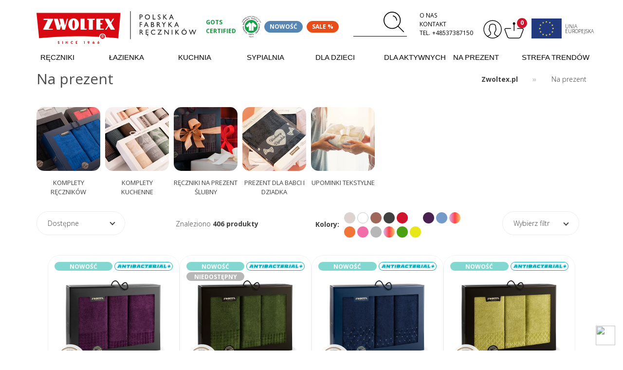

--- FILE ---
content_type: text/html; charset=utf-8
request_url: https://zwoltex.pl/na-prezent-14
body_size: 36455
content:
<!doctype html>
<html lang="pl-PL">

  <head>
    
      
  <meta charset="utf-8">


  <meta http-equiv="x-ua-compatible" content="ie=edge">




                    <title>&#129351; Ręczniki na prezent - Komplet ręczników na prezent - Zestaw ręczników na prezent - Zestawy ręczników</title>
              <meta name="description" content="Lider jakości &#129351; Praktyczne pomysły na prezent. Elegancko zapakowane upominki tekstylne w ciekawych kształtach. Zaskocz swoich bliskich. Sprawdź nasz bogaty asortyment.">
    <meta name="keywords" content="">
      
        <link rel="canonical" href="https://zwoltex.pl/na-prezent-14">
  

<link rel="preconnect" href="https://fonts.gstatic.com" crossorigin />
<link rel="preload" as="style" href="https://fonts.googleapis.com/css2?family=Open+Sans:ital,wght@0,300..800;1,300..800&display=swap" />
<link rel="stylesheet" href="https://fonts.googleapis.com/css2?family=Open+Sans:ital,wght@0,300..800;1,300..800&display=swap" media="print" onload="this.media='all'"/>

<link rel="preload" as="image" href="https://zwoltex.pl/themes/zwoltex/assets/img/logo-zwoltex.svg">




  <meta name="viewport" content="width=device-width, initial-scale=1, maximum-scale=1">



  <link rel="icon" type="image/vnd.microsoft.icon" href="/img/favicon.ico?1664339743">
  <link rel="shortcut icon" type="image/x-icon" href="/img/favicon.ico?1664339743">



    <link rel="stylesheet" href="https://zwoltex.pl/modules/seigicookie/views/css/cookieconsent.css?v1?v=203" type="text/css" media="all">
  <link rel="stylesheet" href="https://zwoltex.pl/themes/zwoltex/assets/cache/theme-db2a9a808.css?v=203" type="text/css" media="all">




  <!-- Google Tag Manager -->
  <script>(function(w,d,s,l,i){w[l]=w[l]||[];w[l].push({'gtm.start':
  new Date().getTime(),event:'gtm.js'});var f=d.getElementsByTagName(s)[0],
  j=d.createElement(s),dl=l!='dataLayer'?'&l='+l:'';j.async=true;j.src=
  'https://www.googletagmanager.com/gtm.js?id='+i+dl;f.parentNode.insertBefore(j,f);
  })(window,document,'script','dataLayer','GTM-W9NZ6SK');</script>
  <!-- End Google Tag Manager -->



  

  <script type="text/javascript">
        var NPRO_AJAX_URL = {"ajax_url":"https:\/\/zwoltex.pl\/module\/newsletterpro\/ajax"};
        var NewsletterProAppStorage = {"ajax_url":"https:\/\/zwoltex.pl\/module\/newsletterpro\/ajax","config":{"CROSS_TYPE_CLASS":"np-icon-cross_5"}};
        var NewsletterProAppTranslate = {"global":[],"ajax":{"Oops, an error has occurred.":"Oops, an error has occurred.","Error: The AJAX response is not JSON type.":"Error: The AJAX response is not JSON type."},"popup":{"Oops, an error has occurred.":"Oops, an error has occurred.","close in %s seconds":"close in %s seconds"}};
        var NewsletterPro_Data = {"ajax_url":"https:\/\/zwoltex.pl\/module\/newsletterpro\/ajax","isPS17":true,"psVersion":"1.7","configuration":{"CROSS_TYPE_CLASS":"np-icon-cross_5"}};
        var SCCconfig = {"_meta":{"module":"Powered by SEIGI Cookie & Consent module https:\/\/seigi.eu\/","version":"2.2.0","generated":"2026-01-22 21:07:53"},"cmv2_cats":{"analytics_storage":"necessary","ad_storage":"targeting","ad_user_data":"targeting","ad_personalization":"targeting","functionality_storage":"necessary","personalization_storage":"person_site","security_storage":"necessary"},"cookie_expiration":182,"autoclear_cookies":true,"autoremove_onload":true,"remove_cookie_tables":false,"force_consent":true,"gui_options":{"consent_modal":{"layout":"box","position":"middle center","transition":"slide"},"settings_modal":{"layout":"box","position":"right","transition":"slide"}},"languages":{"pl":{"consent_modal":{"title":"\ud83c\udf6a U\u017cywamy ciasteczek!","description":"Cze\u015b\u0107, ta strona u\u017cywa wymaganych ciasteczek aby zapewni\u0107 poprawne dzia\u0142anie i ciasteczka trackingowe aby lepiej zrozumie\u0107 co Cie interesuje. To drugie b\u0119dzie dopiero po zaakceptowaniu. <button type=\"button\" data-cc=\"c-settings\" class=\"cc-link\">Pozw\u00f3l mi wybra\u0107<\/button>","primary_btn":{"text":"Zaakceptuj wszystko","role":"accept_all"},"secondary_btn":{"text":"Ustawienia","role":""}},"settings_modal":{"title":"<img src=\"https:\/\/zwoltex.pl\/img\/zwoltex-logo-1648794155.jpg\" alt=\"Logo\" loading=\"lazy\" style=\"margin-left: -4px; margin-bottom: -5px; height: 35px\">","save_settings_btn":"Zapisz ustawienia","accept_all_btn":"Zaakceptuj wszystko","close_btn_label":"Close","cookie_table_headers":[{"col1":"Cookie"},{"col2":"URL"},{"col3":"Exp."},{"col4":"Info"}],"blocks":[{"title":"U\u017cywanie ciasteczek","description":"U\u017cywamy plik\u00f3w cookie, aby zapewni\u0107 podstawowe funkcje witryny i ulepszy\u0107 korzystanie z niej. Mo\u017cesz wybra\u0107 dla ka\u017cdej kategorii opcj\u0119 w\u0142\u0105czenia\/wy\u0142\u0105czenia w dowolnym momencie. Aby uzyska\u0107 wi\u0119cej informacji na temat plik\u00f3w cookie i innych wra\u017cliwych danych, przeczytaj pe\u0142n\u0105 <a href=\"#\" class=\"cc-link\">polityk\u0119 prywatno\u015bci<\/a>"},{"title":"Zgoda na przechowywanie niezb\u0119dnych ciasteczek","description":"Przez zaznaczenie tej opcji akceptujesz przechowywanie danych i ciasteczek niezb\u0119dnych do prawid\u0142owego funkcjonowania strony. Te pliki cookie s\u0105 wymagane do zapewnienia podstawowych funkcji, takich jak bezpiecze\u0144stwo, zarz\u0105dzanie sieci\u0105 oraz dost\u0119pno\u015b\u0107 strony. Nie s\u0105 one u\u017cywane do \u015bledzenia Twojej aktywno\u015bci na stronie i nie wymagaj\u0105 Twojej zgody zgodnie z obowi\u0105zuj\u0105cymi przepisami","toggle":{"value":"necessary","enabled":true,"readonly":true},"cookie_table":[{"col1":"^Prestashop-","col2":"zwoltex.pl","col3":"20d","col4":"Sklep Plik cookie wymagany do dzia\u0142ania sklepu. Przechowuje informacje o statusie logowania, koszyku i procesie zam\u00f3wienia","is_regex":true},{"col1":"PHPSESSID","col2":"zwoltex.pl","col3":"2y","col4":"Identyfikator sesji wymagany do dzia\u0142ania sklepu","is_regex":true},{"col1":"seigi_cookie","col2":"zwoltex.pl","col3":"365d","col4":"Plik cookie przechowuj\u0105cy informacje o Twoich zgodach","is_regex":true}]},{"title":"Wydajno\u015b\u0107 i analityka","description":"Zaznaczaj\u0105c t\u0119 opcj\u0119, wyra\u017casz zgod\u0119 na przechowywanie danych i ciasteczek s\u0142u\u017c\u0105cych do analizy Twoich zachowa\u0144 na naszej stronie. Pozwala to na zbieranie informacji o tym, jak korzystasz z naszej strony internetowej, w tym kt\u00f3re strony odwiedzasz najcz\u0119\u015bciej oraz jak poruszasz si\u0119 mi\u0119dzy sekcjami. Informacje te s\u0105 wykorzystywane do ulepszania strony i dostosowywania jej do potrzeb u\u017cytkownik\u00f3w","toggle":{"value":"analytics","enabled":true,"readonly":false},"cookie_table":[{"col1":"^_ga","col2":"google.com","col3":"2y","col4":"D\u0142ugoterminowy identyfikator u\u017cywany do identyfikacji unikalnych u\u017cytkownik\u00f3w","is_regex":true},{"col1":"_gid","col2":"google.com","col3":"1d","col4":"Kr\u00f3tkoterminowy identyfikator u\u017cywany do identyfikacji unikalnych u\u017cytkownik\u00f3w"},{"col1":"_fbc","col2":"facebook.com","col3":"2y","col4":"Przechowuje warto\u015b\u0107 parametru fbclid","is_regex":true},{"col1":"_fbp","col2":"facebook.com","col3":"90d","col4":"Unikalny identyfikator u\u017cytkownika","is_regex":true}]},{"title":"Personalizacja Reklam","description":"Ta opcja umo\u017cliwia przechowywanie plik\u00f3w cookie i danych w celu dostosowania reklam do Twoich zainteresowa\u0144, zar\u00f3wno na tej stronie, jak i poza ni\u0105. Umo\u017cliwia to zbieranie i analizowanie Twojego zachowania na stronie w celu dostarczania ukierunkowanych reklam, kt\u00f3re lepiej odpowiadaj\u0105 Twoim preferencjom oraz mierzenia skuteczno\u015bci tych reklam.","toggle":{"value":"targeting","enabled":true,"readonly":false},"cookie_table":[{"col1":"fr","col2":"facebook.com","col3":"90d","col4":"Facebook Remarketing","is_regex":true}]},{"title":"Personalizacja Strony","description":"Wybieraj\u0105c t\u0119 opcj\u0119, wyra\u017casz zgod\u0119 na u\u017cywanie plik\u00f3w cookie oraz danych do poprawy Twojego do\u015bwiadczenia na stronie poprzez personalizacj\u0119 tre\u015bci i funkcji na podstawie Twoich wzorc\u00f3w u\u017cytkowania i preferencji. Obejmuje to dostosowywanie uk\u0142ad\u00f3w, rekomendacje tre\u015bci oraz inne funkcjonalno\u015bci strony, aby nawigacja by\u0142a bardziej relewantna i anga\u017cuj\u0105ca.","toggle":{"value":"person_site","enabled":true,"readonly":false}},{"title":"Bezpiecze\u0144stwo","description":"Wybieraj\u0105c t\u0119 opcj\u0119, akceptujesz u\u017cywanie plik\u00f3w cookie i danych niezb\u0119dnych do zapewnienia bezpiecze\u0144stwa strony i ochrony przed dzia\u0142aniami oszuka\u0144czymi. Te pliki cookie pomagaj\u0105 w autentykacji u\u017cytkownik\u00f3w, zapobiegaj\u0105 nieautoryzowanemu dost\u0119powi do kont u\u017cytkownik\u00f3w i zapewniaj\u0105 integralno\u015b\u0107 strony.","toggle":{"value":"security","enabled":true,"readonly":false}}],"reject_all_btn":"Odrzu\u0107 wszystko"}}},"revision":2581837522};
        var prestashop = {"cart":{"products":[],"totals":{"total":{"type":"total","label":"Razem","amount":0,"value":"0,00\u00a0z\u0142"},"total_including_tax":{"type":"total","label":"Suma (brutto)","amount":0,"value":"0,00\u00a0z\u0142"},"total_excluding_tax":{"type":"total","label":"Suma (netto)","amount":0,"value":"0,00\u00a0z\u0142"}},"subtotals":{"products":{"type":"products","label":"Produkty","amount":0,"value":"0,00\u00a0z\u0142"},"discounts":null,"shipping":{"type":"shipping","label":"Wysy\u0142ka","amount":0,"value":"Za darmo!"},"tax":null},"products_count":0,"summary_string":"0 sztuk","vouchers":{"allowed":1,"added":[]},"discounts":[],"minimalPurchase":0,"minimalPurchaseRequired":""},"currency":{"name":"z\u0142oty polski","iso_code":"PLN","iso_code_num":"985","sign":"z\u0142"},"customer":{"lastname":null,"firstname":null,"email":null,"birthday":null,"newsletter":null,"newsletter_date_add":null,"optin":null,"website":null,"company":null,"siret":null,"ape":null,"is_logged":false,"gender":{"type":null,"name":null},"addresses":[]},"language":{"name":"Polski (Polish)","iso_code":"pl","locale":"pl-PL","language_code":"pl","is_rtl":"0","date_format_lite":"Y-m-d","date_format_full":"Y-m-d H:i:s","id":1},"page":{"title":"","canonical":"https:\/\/zwoltex.pl\/na-prezent-14","meta":{"title":"R\u0119czniki na prezent - Komplet r\u0119cznik\u00f3w na prezent - Zestaw r\u0119cznik\u00f3w na prezent - Zestawy r\u0119cznik\u00f3w","description":"Praktyczne pomys\u0142y na prezent. Elegancko zapakowane upominki tekstylne w ciekawych kszta\u0142tach. Zaskocz swoich bliskich. Sprawd\u017a nasz bogaty asortyment.","keywords":"","robots":"index"},"page_name":"category","body_classes":{"lang-pl":true,"lang-rtl":false,"country-PL":true,"currency-PLN":true,"layout-full-width":true,"page-category":true,"tax-display-enabled":true,"category-id-14":true,"category-Na prezent":true,"category-id-parent-2":true,"category-depth-level-2":true},"admin_notifications":[]},"shop":{"name":"Zwoltex","logo":"\/img\/zwoltex-logo-1648794155.jpg","stores_icon":"\/img\/logo_stores.png","favicon":"\/img\/favicon.ico"},"urls":{"base_url":"https:\/\/zwoltex.pl\/","current_url":"https:\/\/zwoltex.pl\/na-prezent-14","shop_domain_url":"https:\/\/zwoltex.pl","img_ps_url":"https:\/\/zwoltex.pl\/img\/","img_cat_url":"https:\/\/zwoltex.pl\/img\/c\/","img_lang_url":"https:\/\/zwoltex.pl\/img\/l\/","img_prod_url":"https:\/\/zwoltex.pl\/img\/p\/","img_manu_url":"https:\/\/zwoltex.pl\/img\/m\/","img_sup_url":"https:\/\/zwoltex.pl\/img\/su\/","img_ship_url":"https:\/\/zwoltex.pl\/img\/s\/","img_store_url":"https:\/\/zwoltex.pl\/img\/st\/","img_col_url":"https:\/\/zwoltex.pl\/img\/co\/","img_url":"https:\/\/zwoltex.pl\/themes\/zwoltex\/assets\/img\/","css_url":"https:\/\/zwoltex.pl\/themes\/zwoltex\/assets\/css\/","js_url":"https:\/\/zwoltex.pl\/themes\/zwoltex\/assets\/js\/","pic_url":"https:\/\/zwoltex.pl\/upload\/","pages":{"address":"https:\/\/zwoltex.pl\/adres","addresses":"https:\/\/zwoltex.pl\/adresy","authentication":"https:\/\/zwoltex.pl\/logowanie","cart":"https:\/\/zwoltex.pl\/koszyk","category":"https:\/\/zwoltex.pl\/index.php?controller=category","cms":"https:\/\/zwoltex.pl\/index.php?controller=cms","contact":"https:\/\/zwoltex.pl\/kontakt","discount":"https:\/\/zwoltex.pl\/rabaty","guest_tracking":"https:\/\/zwoltex.pl\/sledzenie-zamowien-gosci","history":"https:\/\/zwoltex.pl\/historia-zamowien","identity":"https:\/\/zwoltex.pl\/dane-osobiste","index":"https:\/\/zwoltex.pl\/","my_account":"https:\/\/zwoltex.pl\/moje-konto","order_confirmation":"https:\/\/zwoltex.pl\/potwierdzenie-zamowienia","order_detail":"https:\/\/zwoltex.pl\/index.php?controller=order-detail","order_follow":"https:\/\/zwoltex.pl\/sledzenie-zamowienia","order":"https:\/\/zwoltex.pl\/zamowienie","order_return":"https:\/\/zwoltex.pl\/index.php?controller=order-return","order_slip":"https:\/\/zwoltex.pl\/potwierdzenie-zwrotu","pagenotfound":"https:\/\/zwoltex.pl\/nie-znaleziono-strony","password":"https:\/\/zwoltex.pl\/odzyskiwanie-hasla","pdf_invoice":"https:\/\/zwoltex.pl\/index.php?controller=pdf-invoice","pdf_order_return":"https:\/\/zwoltex.pl\/index.php?controller=pdf-order-return","pdf_order_slip":"https:\/\/zwoltex.pl\/index.php?controller=pdf-order-slip","prices_drop":"https:\/\/zwoltex.pl\/promocje","product":"https:\/\/zwoltex.pl\/index.php?controller=product","search":"https:\/\/zwoltex.pl\/szukaj","sitemap":"https:\/\/zwoltex.pl\/Mapa strony","stores":"https:\/\/zwoltex.pl\/nasze-sklepy","supplier":"https:\/\/zwoltex.pl\/dostawcy","register":"https:\/\/zwoltex.pl\/logowanie?create_account=1","order_login":"https:\/\/zwoltex.pl\/zamowienie?login=1"},"alternative_langs":{"pl":"https:\/\/zwoltex.pl\/na-prezent-14"},"theme_assets":"\/themes\/zwoltex\/assets\/","actions":{"logout":"https:\/\/zwoltex.pl\/?mylogout="},"no_picture_image":{"bySize":{"small_default":{"url":"https:\/\/zwoltex.pl\/img\/p\/pl-default-small_default.jpg","width":125,"height":125},"cart_default":{"url":"https:\/\/zwoltex.pl\/img\/p\/pl-default-cart_default.jpg","width":145,"height":145},"home_default":{"url":"https:\/\/zwoltex.pl\/img\/p\/pl-default-home_default.jpg","width":250,"height":250},"medium_default":{"url":"https:\/\/zwoltex.pl\/img\/p\/pl-default-medium_default.jpg","width":300,"height":300},"products_small":{"url":"https:\/\/zwoltex.pl\/img\/p\/pl-default-products_small.jpg","width":365,"height":365},"product_400":{"url":"https:\/\/zwoltex.pl\/img\/p\/pl-default-product_400.jpg","width":400,"height":400},"large_default":{"url":"https:\/\/zwoltex.pl\/img\/p\/pl-default-large_default.jpg","width":500,"height":500},"products_carousel":{"url":"https:\/\/zwoltex.pl\/img\/p\/pl-default-products_carousel.jpg","width":550,"height":550},"product_600":{"url":"https:\/\/zwoltex.pl\/img\/p\/pl-default-product_600.jpg","width":600,"height":600},"product_997":{"url":"https:\/\/zwoltex.pl\/img\/p\/pl-default-product_997.jpg","width":997,"height":997},"product_full":{"url":"https:\/\/zwoltex.pl\/img\/p\/pl-default-product_full.jpg","width":1920,"height":1200}},"small":{"url":"https:\/\/zwoltex.pl\/img\/p\/pl-default-small_default.jpg","width":125,"height":125},"medium":{"url":"https:\/\/zwoltex.pl\/img\/p\/pl-default-product_400.jpg","width":400,"height":400},"large":{"url":"https:\/\/zwoltex.pl\/img\/p\/pl-default-product_full.jpg","width":1920,"height":1200},"legend":""}},"configuration":{"display_taxes_label":true,"is_catalog":false,"show_prices":true,"opt_in":{"partner":false},"quantity_discount":{"type":"discount","label":"Rabat"},"voucher_enabled":1,"return_enabled":0},"field_required":[],"breadcrumb":{"links":[{"title":"Strona g\u0142\u00f3wna","url":"https:\/\/zwoltex.pl\/"},{"title":"Na prezent","url":"https:\/\/zwoltex.pl\/na-prezent-14"}],"count":2},"link":{"protocol_link":"https:\/\/","protocol_content":"https:\/\/"},"time":1769114254,"static_token":"0ebb7ab79ea82e517b993b7359e4baf9","token":"ca33d32da855dc04404b781f44149d75"};
        var prestashopFacebookAjaxController = "https:\/\/zwoltex.pl\/module\/ps_facebook\/Ajax";
        var stm_currency = "PLN";
      </script>



                                                              
    
        
	<script type="text/javascript">

	/**
* Since 2013 Ovidiu Cimpean
*
* Ovidiu Cimpean - Newsletter Pro © All rights reserved.
*
* DISCLAIMER
*
* Do not edit, modify or copy this file.
* If you wish to customize it, contact us at addons4prestashop@gmail.com.
*
* @author    Ovidiu Cimpean <addons4prestashop@gmail.com>
* @copyright Since 2013 Ovidiu Cimpean
* @license   Do not edit, modify or copy this file
* @version   Release: 4
*/

var NewsletterPro_Ready = NewsletterPro_Ready || ({
	init: function() {
		this.callbacks = [];
		return this;
	},

	load: function(callback) {
		this.callbacks.push(callback);
	},

	dispatch: function(box) {
		for (var i = 0; i < this.callbacks.length; i++) {
			this.callbacks[i](box);
		}
	}
}.init());
	</script><script type="text/javascript">
    
        var redirect = 'no_redirect';
        var authentication_page = '/moje-konto';
        var ds_fb_url = 'https://zwoltex.pl/module/ds_facebook/facebookconnect?content_only=1';
        var ds_fb_module_dir = 'https://zwoltex.pl/modules/ds_facebook';
        var ds_fb_base_url = 'https://zwoltex.pl/';
        var facebook_id = '167980594717129';
        var fb_connect_back = '';
    
</script>

<script type="text/javascript" data-keepinline="true" data-cfasync="false"> window.dataLayer = window.dataLayer || []; function gtag() { window.dataLayer.push(arguments); } gtag('consent','default', {"ad_storage":"denied","analytics_storage":"denied","functionality_storage":"denied","personalization_storage":"denied","security_storage":"denied","ad_personalization":"denied","ad_user_data":"denied"}); gtag('set', 'allow_ad_personalization_signals', false); /* */ function executeSeigiCookiegtag (event){ gtag('consent', 'update', {  'analytics_storage': event.detail.cookie.categories.includes(SCCconfig.cmv2_cats.analytics_storage) ? 'granted' : 'denied',  'ad_storage': event.detail.cookie.categories.includes(SCCconfig.cmv2_cats.ad_storage) ? 'granted' : 'denied',  'ad_user_data': event.detail.cookie.categories.includes(SCCconfig.cmv2_cats.ad_user_data) ? 'granted' : 'denied',  'ad_personalization': event.detail.cookie.categories.includes(SCCconfig.cmv2_cats.ad_personalization) ? 'granted' : 'denied',  'functionality_storage': event.detail.cookie.categories.includes(SCCconfig.cmv2_cats.functionality_storage) ? 'granted' : 'denied',  'personalization_storage': event.detail.cookie.categories.includes(SCCconfig.cmv2_cats.personalization_storage) ? 'granted' : 'denied',  'security_storage': event.detail.cookie.categories.includes(SCCconfig.cmv2_cats.security_storage) ? 'granted' : 'denied', }); gtag('set', 'url_passthrough', event.detail.cookie.categories.includes('analytics')); gtag('set', 'ads_data_redaction', event.detail.cookie.categories.includes('analytics')); gtag('set', 'allow_ad_personalization_signals', event.detail.cookie.categories.includes('targeting')); } document.addEventListener('SeigiCookieEventOnLoadAccepted', executeSeigiCookiegtag); document.addEventListener('SeigiCookieEventOnChange', executeSeigiCookiegtag);</script><style>
:root {
  --scc-color: #2d4156;
  --scc-color-hov: #1d2e38;
} 
</style>
<script data-cfasync="false" src="https://zwoltex.pl/modules/seigitagmanager/id.php"></script>
<script data-cfasync="false">
 console.debug("Loaded STM top.js");var seigitagmanager={integrations:[],addListener:function(e,t){void 0===this.integrations[e]&&(this.integrations[e]=[]),this.integrations[e].push(t)},execute:function(e,t={}){if(console.log("Called Execute",{event:e,params:t}),void 0!==this.integrations[e])for(const n in this.integrations[e])"function"==typeof this.integrations[e][n]&&this.integrations[e][n](t);else console.log("STM: No events registered under "+e)},parsePrice:function(e){var t=e.search("\\."),n=e.search(",");return e.search("'")&&(e=e.replaceAll("'","")),e.search("\\s")&&(e=e.replaceAll(" ","")),t===n||(e=t>n?e.replaceAll(",",""):e.replaceAll(".","").replace(",",".")),Math.round(parseFloat(e)*Math.pow(10,roundMode))/Math.pow(10,roundMode)},createFunctionWithTimeout:function(e,t){var n=!1;function o(){n||(n=!0,e())}return setTimeout(o,t||1e3),o}};function stmUUID(){return"object"==typeof crypto&&"function"==typeof crypto.randomUUID?crypto.randomUUID():"xxxxxxxx-xxxx-4xxx-yxxx-xxxxxxxxxxxx".replace(/[xy]/g,function(e){var t=16*Math.random()|0;return("x"==e?t:3&t|8).toString(16)})}var seigitagmanager_selector_container = ".product-container";  var seigitagmanager_selector_name = ".product-name"; var seigitagmanager_selector_price = ".price.product-price"; </script><!-- Google tag (gtag.js) DS GA4 -->
<script async src="https://www.googletagmanager.com/gtag/js?id=G-1MS541073R"></script>
<script>
  window.dataLayer = window.dataLayer || [];
  function gtag(){dataLayer.push(arguments);}
  gtag('js', new Date());

  gtag('config', 'G-1MS541073R');
</script>


    
  </head>

  <body id="category" class="lang-pl country-pl currency-pln layout-full-width page-category tax-display-enabled category-id-14 category-na-prezent category-id-parent-2 category-depth-level-2 styl-orange">
  <!-- Google Tag Manager (noscript) -->
  <noscript><iframe src="https://www.googletagmanager.com/ns.html?id=GTM-W9NZ6SK"
                    height="0" width="0" style="display:none;visibility:hidden"></iframe></noscript>
  <!-- End Google Tag Manager (noscript) -->

        <input type="hidden" id="hidden_category_name" value="&#129351; Na prezent">
      <input type="hidden" id="hidden_meta_title" value="&#129351; Ręczniki na prezent - Komplet ręczników na prezent - Zestaw ręczników na prezent - Zestawy ręczników">
          
      
    
            <header id="header">
            
          
            
  <div class="header-banner-top">
    
  </div>


                                      <div class="headerNav">
  <div class="wrapper-container">
    <div class="container-fluid">
      <div class="row header-nav-wrap">
        
          <div class="col-2 menu-trigger">
              <button id="menu-global-activator" type="button" class="btn-nav" data-toggle="collapse" data-target="#navbarContent8">
                
                  <svg id="mobile-trigger-open" data-name="Warstwa 1" xmlns="http://www.w3.org/2000/svg" viewBox="0 0 49.92 49.92"><defs><style>.cls-1{fill:none;stroke:#9d9d9c;stroke-miterlimit:10;stroke-width:0.99px;}.cls-2{fill:#d90912;}</style></defs><circle class="cls-1" cx="24.96" cy="24.96" r="24.47"/><path class="cls-2" d="M312.91,430.46H283.12a1.85,1.85,0,0,1,0-3.69h29.79a1.85,1.85,0,0,1,0,3.69Z" transform="translate(-273.05 -395.89)"/><path class="cls-2" d="M312.91,416.46H283.12a1.85,1.85,0,0,1,0-3.69h29.79a1.85,1.85,0,0,1,0,3.69Z" transform="translate(-273.05 -395.89)"/><path class="cls-2" d="M312.91,423.46H283.12a1.85,1.85,0,0,1,0-3.69h29.79a1.85,1.85,0,0,1,0,3.69Z" transform="translate(-273.05 -395.89)"/></svg>
                    <svg id="mobile-trigger-close" data-name="Warstwa 1" xmlns="http://www.w3.org/2000/svg" viewBox="0 0 49.92 49.92"><circle cx="24.96" cy="24.96" r="24.47" style="fill:none;stroke:#9d9d9c;stroke-miterlimit:10;stroke-width:0.992125984251969px"/><path d="M307.24,433.45l-21.06-21.06a1.85,1.85,0,0,1,2.61-2.61l21.06,21.06a1.85,1.85,0,0,1-2.61,2.61Z" transform="translate(-273.05 -395.89)" style="fill:#d90912"/><path d="M286.18,431.09,307.24,410a1.84,1.84,0,0,1,2.61,2.6L288.79,433.7a1.85,1.85,0,0,1-2.61-2.61Z" transform="translate(-273.05 -395.89)" style="fill:#d90912"/></svg>
                
                  <span class="mobile-ico-label">
                      Menu
                  </span>
            </button>
          </div>
            <div class="mobile-search-trigger">
                <svg id="Warstwa_1" data-name="Warstwa 1" xmlns="http://www.w3.org/2000/svg" viewBox="0 0 49.93 49.93"><path d="M263.05,87.06l-6.5-6.5h0a10.2,10.2,0,1,0-.71.71h0l6.5,6.49a.51.51,0,0,0,.36.15.5.5,0,0,0,.35-.15A.48.48,0,0,0,263.05,87.06ZM249,82.9a9.18,9.18,0,1,1,6.51-2.69A9.14,9.14,0,0,1,249,82.9Z" transform="translate(-224.32 -49.02)" style="fill:#343333;stroke:#343333;stroke-miterlimit:10;stroke-width:1.41732283464567px"/><circle cx="24.97" cy="24.97" r="24.47" style="fill:none;stroke:#9d9d9c;stroke-miterlimit:10"/></svg>
                <span class="mobile-ico-label">
                  Szukaj
              </span>
            </div>
          <div class="logo-container">

              <a href="https://zwoltex.pl/" title="Zwoltex">
                  
                    <div class="logo-black">
                        <svg id="a" xmlns="http://www.w3.org/2000/svg" viewBox="0 0 435.52 88.59"><g><path d="M281.26,22.35V9.03h4.1c1.23,0,2.22,.34,2.95,1.03,.74,.69,1.1,1.61,1.1,2.76,0,.77-.19,1.46-.56,2.06-.38,.6-.89,1.03-1.55,1.3s-1.59,.4-2.82,.4h-1.37v5.77h-1.86Zm3.78-11.62h-1.92v4.16h2.03c.75,0,1.33-.18,1.74-.55s.61-.89,.61-1.57c0-1.36-.82-2.05-2.46-2.05Z" style="fill:#1d1d1b;"/><path d="M302.58,8.86c2,0,3.66,.65,4.99,1.95,1.33,1.3,2,2.93,2,4.89s-.67,3.58-2.01,4.87c-1.34,1.28-3.03,1.93-5.08,1.93s-3.57-.64-4.87-1.93c-1.3-1.29-1.95-2.9-1.95-4.83s.65-3.63,1.96-4.93c1.31-1.3,2.96-1.95,4.96-1.95Zm.07,1.81c-1.48,0-2.7,.48-3.65,1.43-.95,.95-1.43,2.17-1.43,3.64s.48,2.63,1.43,3.58c.96,.95,2.15,1.43,3.59,1.43s2.65-.49,3.61-1.46c.97-.97,1.45-2.18,1.45-3.63s-.48-2.59-1.45-3.55c-.97-.96-2.15-1.44-3.56-1.44Z" style="fill:#1d1d1b;"/><path d="M317.05,9.05h1.85v11.56h5.83v1.73h-7.68V9.05Z" style="fill:#1d1d1b;"/><path d="M334.75,16.78l-1.41-.88c-.88-.55-1.51-1.1-1.89-1.64s-.56-1.15-.56-1.85c0-1.05,.35-1.9,1.06-2.55s1.63-.98,2.76-.98,2.07,.31,2.97,.94v2.16c-.93-.92-1.94-1.38-3.01-1.38-.6,0-1.1,.14-1.49,.43-.39,.29-.58,.66-.58,1.1,0,.4,.14,.77,.43,1.12,.29,.35,.75,.71,1.38,1.1l1.41,.86c1.58,.97,2.37,2.2,2.37,3.7,0,1.07-.35,1.93-1.04,2.6-.7,.67-1.6,1-2.71,1-1.28,0-2.44-.4-3.49-1.21v-2.42c1,1.3,2.16,1.95,3.47,1.95,.58,0,1.06-.17,1.45-.5,.39-.33,.58-.75,.58-1.25,0-.81-.57-1.58-1.7-2.3Z" style="fill:#1d1d1b;"/><path d="M352.75,9.05h2.31l-5.61,6.31,6.99,6.99h-2.53l-6.61-6.57v6.57h-1.85V9.05h1.85v6.08l5.45-6.08Z" style="fill:#1d1d1b;"/><path d="M367.2,8.98h1.3l5.8,13.37h-1.9l-1.73-3.94h-5.52l-1.62,3.94h-1.9l5.56-13.37Zm2.72,7.74l-2.09-4.82-1.94,4.82h4.02Z" style="fill:#1d1d1b;"/><path d="M281.38,29.69h6.9v1.69h-5.05v3.71h5.05v1.69h-5.05v6.2h-1.85v-13.3Z" style="fill:#1d1d1b;"/><path d="M298.65,29.61h1.3l5.8,13.37h-1.9l-1.73-3.94h-5.52l-1.62,3.94h-1.9l5.56-13.37Zm2.72,7.74l-2.09-4.82-1.94,4.82h4.02Z" style="fill:#1d1d1b;"/><path d="M316.75,42.99h-4.38v-13.3h3.39c1.07,0,1.9,.15,2.5,.44,.6,.29,1.06,.7,1.37,1.22s.47,1.12,.47,1.79c0,1.31-.66,2.24-1.97,2.81,.94,.18,1.7,.58,2.26,1.2,.56,.61,.84,1.35,.84,2.21,0,.68-.17,1.28-.51,1.82-.34,.53-.84,.97-1.5,1.3-.66,.34-1.48,.5-2.47,.5Zm-.94-11.6h-1.59v4h1.23c.99,0,1.69-.19,2.11-.58,.42-.39,.63-.89,.63-1.5,0-1.28-.79-1.91-2.37-1.91Zm.14,5.69h-1.73v4.22h1.83c1.01,0,1.7-.08,2.06-.24,.36-.16,.65-.41,.87-.76s.33-.71,.33-1.1-.12-.78-.35-1.11c-.23-.34-.56-.59-.99-.75-.43-.16-1.1-.25-2.02-.25Z" style="fill:#1d1d1b;"/><path d="M328.3,42.99v-13.3h3.24c1.31,0,2.35,.33,3.12,1,.77,.67,1.15,1.57,1.15,2.7,0,.77-.19,1.44-.57,2.01-.38,.56-.92,.99-1.62,1.27,.41,.28,.82,.66,1.21,1.14s.95,1.32,1.67,2.52c.45,.76,.81,1.32,1.08,1.7l.68,.95h-2.2l-.56-.88s-.06-.09-.11-.16l-.36-.52-.57-.97-.62-1.04c-.38-.55-.73-.98-1.05-1.3-.32-.32-.61-.56-.86-.7-.26-.14-.69-.21-1.29-.21h-.48v5.79h-1.85Zm2.41-11.68h-.56v4.2h.7c.94,0,1.58-.08,1.93-.25s.62-.41,.82-.75c.2-.33,.29-.71,.29-1.14s-.11-.8-.32-1.14c-.22-.34-.52-.58-.91-.72-.39-.14-1.04-.21-1.95-.21Z" style="fill:#1d1d1b;"/><path d="M350.79,29.69h2.25l-4.78,6.26v7.03h-1.9v-7.03l-4.78-6.26h2.24l3.46,4.58,3.51-4.58Z" style="fill:#1d1d1b;"/><path d="M366.98,29.69h2.31l-5.61,6.31,6.99,6.99h-2.53l-6.61-6.57v6.57h-1.85v-13.3h1.85v6.08l5.45-6.08Z" style="fill:#1d1d1b;"/><path d="M381.43,29.61h1.3l5.8,13.37h-1.9l-1.73-3.94h-5.52l-1.62,3.94h-1.9l5.56-13.37Zm2.72,7.74l-2.09-4.82-1.94,4.82h4.02Z" style="fill:#1d1d1b;"/><path d="M281.42,63.62v-13.3h3.24c1.31,0,2.35,.33,3.12,1,.77,.67,1.15,1.57,1.15,2.7,0,.77-.19,1.44-.57,2.01-.38,.56-.92,.99-1.62,1.27,.41,.28,.82,.66,1.21,1.14s.95,1.32,1.67,2.52c.45,.76,.81,1.32,1.08,1.7l.68,.95h-2.2l-.56-.88s-.06-.09-.11-.16l-.36-.52-.57-.97-.62-1.04c-.38-.55-.73-.98-1.05-1.3-.32-.32-.61-.56-.86-.7-.26-.14-.69-.21-1.29-.21h-.48v5.79h-1.85Zm2.41-11.68h-.56v4.2h.7c.94,0,1.58-.08,1.93-.25s.62-.41,.82-.75c.2-.33,.29-.71,.29-1.14s-.11-.8-.32-1.14c-.22-.34-.52-.58-.91-.72-.39-.14-1.04-.21-1.95-.21Z" style="fill:#1d1d1b;"/><path d="M305.17,66.8c-.28,.11-.52,.19-.73,.23s-.43,.06-.66,.06c-.28,0-.53-.05-.77-.14-.23-.09-.44-.22-.61-.39s-.3-.36-.4-.58c-.1-.22-.14-.47-.14-.73,0-.29,.05-.57,.16-.86s.27-.55,.49-.78h-4.49v-13.3h7.34v1.71h-5.48v4.02h5.3v1.72h-5.3v4.13h5.66v1.71h-1.73c-.16,.2-.28,.39-.37,.58-.08,.19-.13,.39-.13,.61,0,.24,.07,.45,.22,.63,.15,.18,.4,.27,.74,.27,.32,0,.62-.07,.9-.21v1.3Z" style="fill:#1d1d1b;"/><path d="M323.86,60.54v2.09c-1.36,.76-2.93,1.14-4.71,1.14-1.44,0-2.67-.3-3.68-.89-1.01-.6-1.8-1.42-2.39-2.46-.59-1.05-.88-2.18-.88-3.4,0-1.93,.67-3.56,2.01-4.88,1.34-1.32,3-1.98,4.97-1.98,1.36,0,2.87,.37,4.53,1.1v2.05c-1.51-.89-2.99-1.33-4.44-1.33s-2.71,.48-3.69,1.44c-.98,.96-1.47,2.17-1.47,3.61s.48,2.66,1.44,3.6c.96,.94,2.19,1.41,3.7,1.41s3.1-.49,4.59-1.48Z" style="fill:#1d1d1b;"/><path d="M330.66,50.31h11.15l-8.27,11.62h8.27v1.69h-11.68l8.28-11.62h-7.75v-1.7Z" style="fill:#1d1d1b;"/><path d="M359.06,50.33h1.76v13.3h-1.59l-8.65-10.24v10.24h-1.74v-13.3h1.5l8.73,10.33v-10.33Z" style="fill:#1d1d1b;"/><path d="M368.81,50.33h1.85v13.3h-1.85v-13.3Z" style="fill:#1d1d1b;"/><path d="M386.05,50.33h2.31l-5.61,6.31,6.99,6.99h-2.53l-6.61-6.57v6.57h-1.85v-13.3h1.85v6.08l5.45-6.08Z" style="fill:#1d1d1b;"/><path d="M402.72,50.14c2,0,3.66,.65,4.99,1.95,1.33,1.3,2,2.93,2,4.89s-.67,3.58-2.01,4.87c-1.34,1.28-3.03,1.93-5.08,1.93s-3.57-.64-4.87-1.93c-1.3-1.29-1.95-2.9-1.95-4.83s.65-3.63,1.96-4.93c1.31-1.3,2.96-1.95,4.96-1.95Zm.07,1.81c-1.48,0-2.7,.48-3.65,1.43-.95,.95-1.43,2.17-1.43,3.64s.48,2.63,1.43,3.58c.96,.95,2.15,1.43,3.59,1.43s2.65-.49,3.61-1.46c.97-.97,1.45-2.18,1.45-3.63s-.48-2.59-1.45-3.55c-.97-.96-2.15-1.44-3.56-1.44Zm1.82-5.45l-2.09,2.86h-1.04l1.25-2.86h1.88Z" style="fill:#1d1d1b;"/><path d="M433.67,50.33h1.85l-5.23,13.35h-.41l-4.23-10.81-4.27,10.81h-.4l-5.22-13.35h1.87l3.57,9.16,3.59-9.16h1.75l3.61,9.16,3.53-9.16Z" style="fill:#1d1d1b;"/></g><path d="M229.01,4.64c-.06-.07-.15-.11-.24-.11H.32c-.09,0-.18,.04-.24,.12-.06,.07-.09,.17-.08,.27L7,73.1c.02,.18,.16,.31,.32,.31h.03l.94-.09c.49-.05,49.31-5.13,107.09-5.13,20.39,0,39.61,.65,55.97,1.5,0-.15-.02-.29-.02-.44,0-4.87,3.94-8.81,8.81-8.81s8.81,3.94,8.81,8.81c0,.5-.05,.99-.13,1.47,18.19,1.22,30.41,2.47,32.89,2.73l1.04,.12s.02,0,.03,0c.07,0,.15-.03,.2-.08,.07-.06,.11-.14,.12-.23l6-68.36c0-.1-.02-.19-.08-.27Z" style="fill:#d90912;"/><g><path d="M60.84,84.49c.22,.06,.46,.17,.71,.32,.25,.15,.48,.36,.67,.61,.2,.26,.3,.59,.3,1,0,.6-.21,1.11-.63,1.53s-.93,.63-1.53,.63-1.11-.21-1.53-.63c-.42-.42-.63-.93-.63-1.53h1.44c0,.2,.07,.37,.21,.51s.31,.21,.51,.21,.37-.07,.51-.21,.21-.31,.21-.51c0-.3-.12-.5-.36-.6-.26-.09-.42-.15-.5-.18-.07-.03-.21-.07-.39-.13-.22-.08-.45-.19-.7-.36-.24-.16-.46-.37-.65-.64-.19-.26-.29-.59-.29-.98,0-.6,.21-1.11,.63-1.53,.42-.42,.93-.63,1.53-.63s1.11,.21,1.53,.63c.42,.42,.63,.93,.63,1.53h-1.44c0-.2-.07-.37-.21-.51s-.31-.21-.51-.21-.37,.07-.51,.21-.21,.31-.21,.51c0,.26,.11,.45,.31,.58s.37,.21,.47,.24c.06,.02,.19,.06,.42,.13Z" style="fill:#d90912;"/><path d="M71.82,88.59h-1.44v-7.22h1.44v7.22Z" style="fill:#d90912;"/><path d="M79.68,81.37l3.46,3.16,2.31,2.11v1.95l-4.33-3.95v3.95h-1.44v-7.22Zm4.33,0h1.44v3.94l-1.44-1.34v-2.6Z" style="fill:#d90912;"/><path d="M95.39,86.51c.42,.42,.93,.63,1.53,.63s1.11-.21,1.54-.64l1.02,1.02c-.34,.33-.72,.59-1.16,.78s-.9,.28-1.4,.28c-1,0-1.85-.35-2.55-1.06s-1.06-1.56-1.06-2.55,.35-1.84,1.06-2.55c.7-.71,1.56-1.06,2.55-1.06,.5,0,.96,.09,1.4,.28s.82,.45,1.16,.77l-1.02,1.03c-.43-.43-.95-.64-1.54-.64s-1.11,.21-1.53,.64c-.42,.43-.63,.94-.63,1.53s.21,1.11,.63,1.53Z" style="fill:#d90912;"/><path d="M108.78,85.7v1.44h2.89l-.58,1.44h-3.75v-7.22h4.33l-.58,1.44h-2.31v1.44h2.16l-.58,1.44h-1.59Z" style="fill:#d90912;"/><path d="M129.34,81.99l2.16-.62v7.22h-1.44v-5.31l-.72,.22v-1.5Z" style="fill:#d90912;"/><path d="M140.46,88.59l1.25-2.18c-.65-.05-1.21-.31-1.66-.8-.45-.48-.68-1.06-.68-1.72,0-.69,.25-1.29,.74-1.78,.5-.49,1.09-.74,1.78-.74s1.29,.25,1.78,.74c.49,.5,.74,1.09,.74,1.78,0,.41-.09,.79-.28,1.15-.02,.03-.05,.09-.08,.15-.03,.07-.06,.12-.08,.14l-1.87,3.24h-1.66Zm.67-3.93c.21,.21,.47,.32,.76,.32s.55-.11,.76-.32c.21-.21,.32-.47,.32-.76s-.11-.55-.32-.76-.47-.32-.77-.32-.55,.11-.76,.32c-.21,.21-.31,.47-.31,.76s.11,.55,.32,.76Z" style="fill:#d90912;"/><path d="M154.89,81.37h1.35l-1.8,4.33h1.8v-2.89h1.44v2.89h.72v1.44h-.72v1.44h-1.44v-1.44h-3.97l2.62-5.77Z" style="fill:#d90912;"/><path d="M168.57,81.37h1.66l-1.25,2.18c.65,.05,1.21,.31,1.66,.8,.45,.48,.68,1.06,.68,1.72,0,.69-.25,1.29-.74,1.78-.49,.5-1.09,.74-1.78,.74s-1.29-.25-1.78-.74-.74-1.09-.74-1.78c0-.41,.09-.79,.28-1.15,.01-.03,.04-.08,.08-.15,.04-.07,.06-.12,.08-.15l1.87-3.24Zm.99,3.93c-.21-.21-.47-.32-.77-.32s-.55,.11-.76,.32c-.21,.21-.31,.47-.31,.76s.11,.55,.31,.76c.21,.21,.46,.32,.76,.32s.55-.11,.77-.31c.21-.21,.32-.46,.32-.76s-.11-.55-.32-.77Z" style="fill:#d90912;"/></g><g><path d="M111.92,24.46h0c-1.23-1.47-2.73-2.65-4.45-3.52-1.73-.87-3.68-1.32-5.8-1.33-.09,0-.17,0-.25,0h-.62c-2.08,0-4.01,.43-5.75,1.3-1.71,.85-3.21,2.03-4.46,3.5-1.23,1.46-2.2,3.16-2.87,5.06-.68,1.9-1.02,3.93-1.03,6.03,0,2.09,.33,4.11,1,6.02,.67,1.92,1.63,3.64,2.85,5.1,1.23,1.47,2.73,2.65,4.45,3.52,1.73,.88,3.69,1.33,5.8,1.33,.13,0,.26,0,.41,0h.12c.1,0,.2,0,.3,0h.04c2.08,0,4.01-.44,5.75-1.3,1.73-.87,3.23-2.04,4.46-3.5,1.23-1.45,2.2-3.16,2.87-5.08,.68-1.91,1.02-3.94,1.02-6.01,0-2.1-.33-4.13-1-6.04-.67-1.91-1.63-3.61-2.85-5.07Zm-7.68,15.34h0c-.13,1.43-.38,2.77-.73,4-.33,1.15-.78,2.09-1.32,2.8-.33,.44-.69,.68-1.14,.77-.45-.09-.81-.33-1.13-.77-.53-.72-.97-1.66-1.3-2.82-.35-1.22-.59-2.57-.72-4-.13-1.5-.2-2.92-.2-4.22,0-1.32,.08-2.75,.21-4.24,.13-1.45,.38-2.8,.74-4.02,.33-1.14,.77-2.09,1.31-2.81,.32-.43,.68-.67,1.13-.76,.46,.09,.82,.34,1.15,.78,.54,.72,.98,1.67,1.31,2.81,.35,1.22,.59,2.57,.72,4.02,.13,1.51,.2,2.94,.2,4.24,0,1.32-.08,2.74-.22,4.22Z" style="fill:#fff;"/><path d="M85.73,20.51h-2.82l-.09,.09-4.99,18.48-4.72-18.42v-.04l-.13-.11h-10.53l-.03,.11c-.02,.06-.05,.14-.02,.23l3.25,12.27-1.8,6.35-5.7-18.66v-.04l-.27-.22-10.18-.03c-.11,0-.22,.06-.29,.17-.06,.1-.08,.22-.04,.33l8.35,29.22,.03,.1h7.85l3.55-11.64,3.09,11.64h7.5l8.06-29.48c.03-.1,0-.18-.02-.24l-.03-.1Z" style="fill:#fff;"/><path d="M44.89,20.58c-.02-.08-.07-.14-.13-.19l-.04-.03H19.86l-.22,.18-.83,2.81c-.03,.11-.02,.23,.04,.34,.07,.11,.18,.17,.29,.17h.7c1.36,0,3.53,0,4.89,0h5.88c-1.36,2.61-3.75,7.49-5.87,11.81-2.7,5.52-5.5,11.22-6.52,13.02l-.11,.2c-.05,.09-.07,.2-.04,.31l.28,1.14h25.66l.7-2.21h0c.03-.11,.02-.23-.03-.32-.06-.11-.15-.17-.28-.19,0,0-.52,0-.57,0h-10.96c1.26-2.45,3.37-6.77,5.61-11.35l.15-.32c2.46-5.04,5.52-11.32,6.56-13.17,.03-.05,.05-.09,.07-.14l.09-.19c.04-.09,.05-.2,.02-.3l-.49-1.56Z" style="fill:#fff;"/><path d="M159.13,20.51h-20.89l-.14-.02v.14l-.02,.07,.6,2.76,.28,.24h3.83c0,2.64,0,7.42-.01,10.63l.04,3.42c0,3.19,0,6.35-.01,9.07v2.26c0,.1,0,.19,0,.25l.04,.81c0,.05,.03,.09,.04,.12l.04,.09h10.85l.03-.1s.03-.06,.03-.11V23.74h4.4c.16,.01,.3-.1,.34-.27l.61-2.67c.02-.07,0-.12-.02-.18l-.03-.11Z" style="fill:#fff;"/><path d="M136.86,47.14h-5.66V20.51h-11.13v29.64s.02,.08,.02,.06l.02,.12h16.49l.6-2.75c.02-.11,0-.22-.06-.3-.07-.09-.17-.15-.28-.15Z" style="fill:#fff;"/><path d="M213.86,49.84l-.81-1.47c-1.18-2.03-2.43-4.13-3.82-6.47l-.21-.35c-.69-1.16-1.84-3.25-2.87-5.12l-.17-.31c-.72-1.3-1.46-2.64-2-3.59,.75-1.15,1.48-2.3,2.09-3.28,.4-.64,1.44-2.21,2.36-3.61l1.26-1.92c.46-.71,.67-1.03,1.14-1.76l.93-1.44h-3.57l-.08,.02-.04,.05c-.45,.7-.64,1-1.1,1.7-.29,.44-.91,1.38-1.56,2.36-.75,1.12-1.52,2.28-1.83,2.76l-.18,.28c-.37,.58-.75,1.15-1.13,1.74-.03-.04-.06-.08-.09-.13-.14-.19-.28-.37-.56-.86-.26-.44-.82-1.43-1.41-2.47l-1.1-1.95c-.73-1.29-1.42-2.52-1.77-3.12l-.23-.39h-11.33l-.02,.13c-.01,.06-.03,.15,0,.24l.59,1.26c.04,.1,.09,.23,.18,.37,.53,.91,2.03,3.65,3.24,5.84l.46,.83c1.04,1.89,1.94,3.52,2.4,4.33,.75,1.33,1.19,2.05,1.64,2.8,.25,.41,.5,.83,.82,1.37h0c-.99,1.53-2.04,3.14-3.08,4.75l-2.59,3.99c-.53,.81-1.03,1.6-1.52,2.34l-.92,1.57h3.48l.08-.02,.07-.09c.87-1.34,2.83-4.4,4.28-6.66l1.9-2.96,1.11,1.96c.62,1.09,1.27,2.22,1.64,2.85l.08,.14c.73,1.23,1.49,2.5,2.47,4.18,.15,.25,.33,.45,.54,.58l.04,.02h11.05l.04-.03s.08-.04,.1-.1c.05-.12,.05-.25-.01-.36Z" style="fill:#fff;"/><path d="M183.33,47.28l-9.12-.02-.03-11.2h4.51l.28-.24,.59-3.2c.02-.1,0-.21-.07-.3-.07-.09-.17-.14-.27-.14h-5.03v-8.48l7.98,.02c.16,0,.3-.11,.34-.28l.59-2.68c.01-.05,0-.1,0-.11v-.13h-19.85v29.82h19.87l.57-2.61h0c.02-.11,0-.22-.06-.3-.06-.09-.17-.15-.28-.15Z" style="fill:#fff;"/></g><g><path d="M179.93,65.93c-.16,0-.29,0-.39,0-.12,.01-.2,.01-.28,.03v2.78h.6c.5,0,.89-.12,1.18-.35,.29-.24,.43-.6,.43-1.1s-.14-.86-.41-1.06c-.28-.2-.65-.3-1.12-.3Z" style="fill:#d90912;"/><path d="M180.13,62.75c-3.45,0-6.25,2.8-6.25,6.25s2.8,6.25,6.25,6.25,6.25-2.8,6.25-6.25-2.8-6.25-6.25-6.25Zm3.1,10.23c-.18,.03-.35,.06-.51,.06-.3,0-.56-.06-.77-.2-.21-.13-.4-.34-.57-.62l-1.42-2.34h-.69v3.04h-1.73v-8.03c.39-.04,.76-.06,1.15-.08,.4-.01,.74-.03,1.05-.03,1.21,0,2.11,.19,2.66,.59,.56,.39,.84,.98,.84,1.78,0,.35-.04,.64-.12,.9-.08,.25-.21,.49-.36,.68-.15,.19-.32,.35-.51,.49-.18,.13-.37,.23-.59,.29l2.07,3.33c-.16,.06-.34,.12-.5,.15Z" style="fill:#d90912;"/></g><rect x="255.52" width="1.53" height="76.01" style="fill:#1d1d1b;"/></svg>
                    </div>
                    <div class="logo-white">
                        <svg id="a" xmlns="http://www.w3.org/2000/svg" viewBox="0 0 435.52 88.59"><g><path d="M281.26,22.35V9.03h4.1c1.23,0,2.22,.34,2.95,1.03,.74,.69,1.1,1.61,1.1,2.76,0,.77-.19,1.46-.56,2.06-.38,.6-.89,1.03-1.55,1.3s-1.59,.4-2.82,.4h-1.37v5.77h-1.86Zm3.78-11.62h-1.92v4.16h2.03c.75,0,1.33-.18,1.74-.55s.61-.89,.61-1.57c0-1.36-.82-2.05-2.46-2.05Z" style="fill:#fff;"/><path d="M302.58,8.86c2,0,3.66,.65,4.99,1.95,1.33,1.3,2,2.93,2,4.89s-.67,3.58-2.01,4.87c-1.34,1.28-3.03,1.93-5.08,1.93s-3.57-.64-4.87-1.93c-1.3-1.29-1.95-2.9-1.95-4.83s.65-3.63,1.96-4.93c1.31-1.3,2.96-1.95,4.96-1.95Zm.07,1.81c-1.48,0-2.7,.48-3.65,1.43-.95,.95-1.43,2.17-1.43,3.64s.48,2.63,1.43,3.58c.96,.95,2.15,1.43,3.59,1.43s2.65-.49,3.61-1.46c.97-.97,1.45-2.18,1.45-3.63s-.48-2.59-1.45-3.55c-.97-.96-2.15-1.44-3.56-1.44Z" style="fill:#fff;"/><path d="M317.05,9.05h1.85v11.56h5.83v1.73h-7.68V9.05Z" style="fill:#fff;"/><path d="M334.75,16.78l-1.41-.88c-.88-.55-1.51-1.1-1.89-1.64s-.56-1.15-.56-1.85c0-1.05,.35-1.9,1.06-2.55s1.63-.98,2.76-.98,2.07,.31,2.97,.94v2.16c-.93-.92-1.94-1.38-3.01-1.38-.6,0-1.1,.14-1.49,.43-.39,.29-.58,.66-.58,1.1,0,.4,.14,.77,.43,1.12,.29,.35,.75,.71,1.38,1.1l1.41,.86c1.58,.97,2.37,2.2,2.37,3.7,0,1.07-.35,1.93-1.04,2.6-.7,.67-1.6,1-2.71,1-1.28,0-2.44-.4-3.49-1.21v-2.42c1,1.3,2.16,1.95,3.47,1.95,.58,0,1.06-.17,1.45-.5,.39-.33,.58-.75,.58-1.25,0-.81-.57-1.58-1.7-2.3Z" style="fill:#fff;"/><path d="M352.75,9.05h2.31l-5.61,6.31,6.99,6.99h-2.53l-6.61-6.57v6.57h-1.85V9.05h1.85v6.08l5.45-6.08Z" style="fill:#fff;"/><path d="M367.2,8.98h1.3l5.8,13.37h-1.9l-1.73-3.94h-5.52l-1.62,3.94h-1.9l5.56-13.37Zm2.72,7.74l-2.09-4.82-1.94,4.82h4.02Z" style="fill:#fff;"/><path d="M281.38,29.69h6.9v1.69h-5.05v3.71h5.05v1.69h-5.05v6.2h-1.85v-13.3Z" style="fill:#fff;"/><path d="M298.65,29.61h1.3l5.8,13.37h-1.9l-1.73-3.94h-5.52l-1.62,3.94h-1.9l5.56-13.37Zm2.72,7.74l-2.09-4.82-1.94,4.82h4.02Z" style="fill:#fff;"/><path d="M316.75,42.99h-4.38v-13.3h3.39c1.07,0,1.9,.15,2.5,.44,.6,.29,1.06,.7,1.37,1.22s.47,1.12,.47,1.79c0,1.31-.66,2.24-1.97,2.81,.94,.18,1.7,.58,2.26,1.2,.56,.61,.84,1.35,.84,2.21,0,.68-.17,1.28-.51,1.82-.34,.53-.84,.97-1.5,1.3-.66,.34-1.48,.5-2.47,.5Zm-.94-11.6h-1.59v4h1.23c.99,0,1.69-.19,2.11-.58,.42-.39,.63-.89,.63-1.5,0-1.28-.79-1.91-2.37-1.91Zm.14,5.69h-1.73v4.22h1.83c1.01,0,1.7-.08,2.06-.24,.36-.16,.65-.41,.87-.76s.33-.71,.33-1.1-.12-.78-.35-1.11c-.23-.34-.56-.59-.99-.75-.43-.16-1.1-.25-2.02-.25Z" style="fill:#fff;"/><path d="M328.3,42.99v-13.3h3.24c1.31,0,2.35,.33,3.12,1,.77,.67,1.15,1.57,1.15,2.7,0,.77-.19,1.44-.57,2.01-.38,.56-.92,.99-1.62,1.27,.41,.28,.82,.66,1.21,1.14s.95,1.32,1.67,2.52c.45,.76,.81,1.32,1.08,1.7l.68,.95h-2.2l-.56-.88s-.06-.09-.11-.16l-.36-.52-.57-.97-.62-1.04c-.38-.55-.73-.98-1.05-1.3-.32-.32-.61-.56-.86-.7-.26-.14-.69-.21-1.29-.21h-.48v5.79h-1.85Zm2.41-11.68h-.56v4.2h.7c.94,0,1.58-.08,1.93-.25s.62-.41,.82-.75c.2-.33,.29-.71,.29-1.14s-.11-.8-.32-1.14c-.22-.34-.52-.58-.91-.72-.39-.14-1.04-.21-1.95-.21Z" style="fill:#fff;"/><path d="M350.79,29.69h2.25l-4.78,6.26v7.03h-1.9v-7.03l-4.78-6.26h2.24l3.46,4.58,3.51-4.58Z" style="fill:#fff;"/><path d="M366.98,29.69h2.31l-5.61,6.31,6.99,6.99h-2.53l-6.61-6.57v6.57h-1.85v-13.3h1.85v6.08l5.45-6.08Z" style="fill:#fff;"/><path d="M381.43,29.61h1.3l5.8,13.37h-1.9l-1.73-3.94h-5.52l-1.62,3.94h-1.9l5.56-13.37Zm2.72,7.74l-2.09-4.82-1.94,4.82h4.02Z" style="fill:#fff;"/><path d="M281.42,63.62v-13.3h3.24c1.31,0,2.35,.33,3.12,1,.77,.67,1.15,1.57,1.15,2.7,0,.77-.19,1.44-.57,2.01-.38,.56-.92,.99-1.62,1.27,.41,.28,.82,.66,1.21,1.14s.95,1.32,1.67,2.52c.45,.76,.81,1.32,1.08,1.7l.68,.95h-2.2l-.56-.88s-.06-.09-.11-.16l-.36-.52-.57-.97-.62-1.04c-.38-.55-.73-.98-1.05-1.3-.32-.32-.61-.56-.86-.7-.26-.14-.69-.21-1.29-.21h-.48v5.79h-1.85Zm2.41-11.68h-.56v4.2h.7c.94,0,1.58-.08,1.93-.25s.62-.41,.82-.75c.2-.33,.29-.71,.29-1.14s-.11-.8-.32-1.14c-.22-.34-.52-.58-.91-.72-.39-.14-1.04-.21-1.95-.21Z" style="fill:#fff;"/><path d="M305.17,66.8c-.28,.11-.52,.19-.73,.23s-.43,.06-.66,.06c-.28,0-.53-.05-.77-.14-.23-.09-.44-.22-.61-.39s-.3-.36-.4-.58c-.1-.22-.14-.47-.14-.73,0-.29,.05-.57,.16-.86s.27-.55,.49-.78h-4.49v-13.3h7.34v1.71h-5.48v4.02h5.3v1.72h-5.3v4.13h5.66v1.71h-1.73c-.16,.2-.28,.39-.37,.58-.08,.19-.13,.39-.13,.61,0,.24,.07,.45,.22,.63,.15,.18,.4,.27,.74,.27,.32,0,.62-.07,.9-.21v1.3Z" style="fill:#fff;"/><path d="M323.86,60.54v2.09c-1.36,.76-2.93,1.14-4.71,1.14-1.44,0-2.67-.3-3.68-.89-1.01-.6-1.8-1.42-2.39-2.46-.59-1.05-.88-2.18-.88-3.4,0-1.93,.67-3.56,2.01-4.88,1.34-1.32,3-1.98,4.97-1.98,1.36,0,2.87,.37,4.53,1.1v2.05c-1.51-.89-2.99-1.33-4.44-1.33s-2.71,.48-3.69,1.44c-.98,.96-1.47,2.17-1.47,3.61s.48,2.66,1.44,3.6c.96,.94,2.19,1.41,3.7,1.41s3.1-.49,4.59-1.48Z" style="fill:#fff;"/><path d="M330.66,50.31h11.15l-8.27,11.62h8.27v1.69h-11.68l8.28-11.62h-7.75v-1.7Z" style="fill:#fff;"/><path d="M359.06,50.33h1.76v13.3h-1.59l-8.65-10.24v10.24h-1.74v-13.3h1.5l8.73,10.33v-10.33Z" style="fill:#fff;"/><path d="M368.81,50.33h1.85v13.3h-1.85v-13.3Z" style="fill:#fff;"/><path d="M386.05,50.33h2.31l-5.61,6.31,6.99,6.99h-2.53l-6.61-6.57v6.57h-1.85v-13.3h1.85v6.08l5.45-6.08Z" style="fill:#fff;"/><path d="M402.72,50.14c2,0,3.66,.65,4.99,1.95,1.33,1.3,2,2.93,2,4.89s-.67,3.58-2.01,4.87c-1.34,1.28-3.03,1.93-5.08,1.93s-3.57-.64-4.87-1.93c-1.3-1.29-1.95-2.9-1.95-4.83s.65-3.63,1.96-4.93c1.31-1.3,2.96-1.95,4.96-1.95Zm.07,1.81c-1.48,0-2.7,.48-3.65,1.43-.95,.95-1.43,2.17-1.43,3.64s.48,2.63,1.43,3.58c.96,.95,2.15,1.43,3.59,1.43s2.65-.49,3.61-1.46c.97-.97,1.45-2.18,1.45-3.63s-.48-2.59-1.45-3.55c-.97-.96-2.15-1.44-3.56-1.44Zm1.82-5.45l-2.09,2.86h-1.04l1.25-2.86h1.88Z" style="fill:#fff;"/><path d="M433.67,50.33h1.85l-5.23,13.35h-.41l-4.23-10.81-4.27,10.81h-.4l-5.22-13.35h1.87l3.57,9.16,3.59-9.16h1.75l3.61,9.16,3.53-9.16Z" style="fill:#fff;"/></g><path d="M229.01,4.64c-.06-.07-.15-.11-.24-.11H.32c-.09,0-.18,.04-.24,.12-.06,.07-.09,.17-.08,.27L7,73.1c.02,.18,.16,.31,.32,.31h.03l.94-.09c.49-.05,49.31-5.13,107.09-5.13,20.39,0,39.61,.65,55.97,1.5,0-.15-.02-.29-.02-.44,0-4.87,3.94-8.81,8.81-8.81s8.81,3.94,8.81,8.81c0,.5-.05,.99-.13,1.47,18.19,1.22,30.41,2.47,32.89,2.73l1.04,.12s.02,0,.03,0c.07,0,.15-.03,.2-.08,.07-.06,.11-.14,.12-.23l6-68.36c0-.1-.02-.19-.08-.27Z" style="fill:#d90912;"/><g><path d="M60.84,84.49c.22,.06,.46,.17,.71,.32,.25,.15,.48,.36,.67,.61,.2,.26,.3,.59,.3,1,0,.6-.21,1.11-.63,1.53s-.93,.63-1.53,.63-1.11-.21-1.53-.63c-.42-.42-.63-.93-.63-1.53h1.44c0,.2,.07,.37,.21,.51s.31,.21,.51,.21,.37-.07,.51-.21,.21-.31,.21-.51c0-.3-.12-.5-.36-.6-.26-.09-.42-.15-.5-.18-.07-.03-.21-.07-.39-.13-.22-.08-.45-.19-.7-.36-.24-.16-.46-.37-.65-.64-.19-.26-.29-.59-.29-.98,0-.6,.21-1.11,.63-1.53,.42-.42,.93-.63,1.53-.63s1.11,.21,1.53,.63c.42,.42,.63,.93,.63,1.53h-1.44c0-.2-.07-.37-.21-.51s-.31-.21-.51-.21-.37,.07-.51,.21-.21,.31-.21,.51c0,.26,.11,.45,.31,.58s.37,.21,.47,.24c.06,.02,.19,.06,.42,.13Z" style="fill:#d90912;"/><path d="M71.82,88.59h-1.44v-7.22h1.44v7.22Z" style="fill:#d90912;"/><path d="M79.68,81.37l3.46,3.16,2.31,2.11v1.95l-4.33-3.95v3.95h-1.44v-7.22Zm4.33,0h1.44v3.94l-1.44-1.34v-2.6Z" style="fill:#d90912;"/><path d="M95.39,86.51c.42,.42,.93,.63,1.53,.63s1.11-.21,1.54-.64l1.02,1.02c-.34,.33-.72,.59-1.16,.78s-.9,.28-1.4,.28c-1,0-1.85-.35-2.55-1.06s-1.06-1.56-1.06-2.55,.35-1.84,1.06-2.55c.7-.71,1.56-1.06,2.55-1.06,.5,0,.96,.09,1.4,.28s.82,.45,1.16,.77l-1.02,1.03c-.43-.43-.95-.64-1.54-.64s-1.11,.21-1.53,.64c-.42,.43-.63,.94-.63,1.53s.21,1.11,.63,1.53Z" style="fill:#d90912;"/><path d="M108.78,85.7v1.44h2.89l-.58,1.44h-3.75v-7.22h4.33l-.58,1.44h-2.31v1.44h2.16l-.58,1.44h-1.59Z" style="fill:#d90912;"/><path d="M129.34,81.99l2.16-.62v7.22h-1.44v-5.31l-.72,.22v-1.5Z" style="fill:#d90912;"/><path d="M140.46,88.59l1.25-2.18c-.65-.05-1.21-.31-1.66-.8-.45-.48-.68-1.06-.68-1.72,0-.69,.25-1.29,.74-1.78,.5-.49,1.09-.74,1.78-.74s1.29,.25,1.78,.74c.49,.5,.74,1.09,.74,1.78,0,.41-.09,.79-.28,1.15-.02,.03-.05,.09-.08,.15-.03,.07-.06,.12-.08,.14l-1.87,3.24h-1.66Zm.67-3.93c.21,.21,.47,.32,.76,.32s.55-.11,.76-.32c.21-.21,.32-.47,.32-.76s-.11-.55-.32-.76-.47-.32-.77-.32-.55,.11-.76,.32c-.21,.21-.31,.47-.31,.76s.11,.55,.32,.76Z" style="fill:#d90912;"/><path d="M154.89,81.37h1.35l-1.8,4.33h1.8v-2.89h1.44v2.89h.72v1.44h-.72v1.44h-1.44v-1.44h-3.97l2.62-5.77Z" style="fill:#d90912;"/><path d="M168.57,81.37h1.66l-1.25,2.18c.65,.05,1.21,.31,1.66,.8,.45,.48,.68,1.06,.68,1.72,0,.69-.25,1.29-.74,1.78-.49,.5-1.09,.74-1.78,.74s-1.29-.25-1.78-.74-.74-1.09-.74-1.78c0-.41,.09-.79,.28-1.15,.01-.03,.04-.08,.08-.15,.04-.07,.06-.12,.08-.15l1.87-3.24Zm.99,3.93c-.21-.21-.47-.32-.77-.32s-.55,.11-.76,.32c-.21,.21-.31,.47-.31,.76s.11,.55,.31,.76c.21,.21,.46,.32,.76,.32s.55-.11,.77-.31c.21-.21,.32-.46,.32-.76s-.11-.55-.32-.77Z" style="fill:#d90912;"/></g><g><path d="M111.92,24.46h0c-1.23-1.47-2.73-2.65-4.45-3.52-1.73-.87-3.68-1.32-5.8-1.33-.09,0-.17,0-.25,0h-.62c-2.08,0-4.01,.43-5.75,1.3-1.71,.85-3.21,2.03-4.46,3.5-1.23,1.46-2.2,3.16-2.87,5.06-.68,1.9-1.02,3.93-1.03,6.03,0,2.09,.33,4.11,1,6.02,.67,1.92,1.63,3.64,2.85,5.1,1.23,1.47,2.73,2.65,4.45,3.52,1.73,.88,3.69,1.33,5.8,1.33,.13,0,.26,0,.41,0h.12c.1,0,.2,0,.3,0h.04c2.08,0,4.01-.44,5.75-1.3,1.73-.87,3.23-2.04,4.46-3.5,1.23-1.45,2.2-3.16,2.87-5.08,.68-1.91,1.02-3.94,1.02-6.01,0-2.1-.33-4.13-1-6.04-.67-1.91-1.63-3.61-2.85-5.07Zm-7.68,15.34h0c-.13,1.43-.38,2.77-.73,4-.33,1.15-.78,2.09-1.32,2.8-.33,.44-.69,.68-1.14,.77-.45-.09-.81-.33-1.13-.77-.53-.72-.97-1.66-1.3-2.82-.35-1.22-.59-2.57-.72-4-.13-1.5-.2-2.92-.2-4.22,0-1.32,.08-2.75,.21-4.24,.13-1.45,.38-2.8,.74-4.02,.33-1.14,.77-2.09,1.31-2.81,.32-.43,.68-.67,1.13-.76,.46,.09,.82,.34,1.15,.78,.54,.72,.98,1.67,1.31,2.81,.35,1.22,.59,2.57,.72,4.02,.13,1.51,.2,2.94,.2,4.24,0,1.32-.08,2.74-.22,4.22Z" style="fill:#fff;"/><path d="M85.73,20.51h-2.82l-.09,.09-4.99,18.48-4.72-18.42v-.04l-.13-.11h-10.53l-.03,.11c-.02,.06-.05,.14-.02,.23l3.25,12.27-1.8,6.35-5.7-18.66v-.04l-.27-.22-10.18-.03c-.11,0-.22,.06-.29,.17-.06,.1-.08,.22-.04,.33l8.35,29.22,.03,.1h7.85l3.55-11.64,3.09,11.64h7.5l8.06-29.48c.03-.1,0-.18-.02-.24l-.03-.1Z" style="fill:#fff;"/><path d="M44.89,20.58c-.02-.08-.07-.14-.13-.19l-.04-.03H19.86l-.22,.18-.83,2.81c-.03,.11-.02,.23,.04,.34,.07,.11,.18,.17,.29,.17h.7c1.36,0,3.53,0,4.89,0h5.88c-1.36,2.61-3.75,7.49-5.87,11.81-2.7,5.52-5.5,11.22-6.52,13.02l-.11,.2c-.05,.09-.07,.2-.04,.31l.28,1.14h25.66l.7-2.21h0c.03-.11,.02-.23-.03-.32-.06-.11-.15-.17-.28-.19,0,0-.52,0-.57,0h-10.96c1.26-2.45,3.37-6.77,5.61-11.35l.15-.32c2.46-5.04,5.52-11.32,6.56-13.17,.03-.05,.05-.09,.07-.14l.09-.19c.04-.09,.05-.2,.02-.3l-.49-1.56Z" style="fill:#fff;"/><path d="M159.13,20.51h-20.89l-.14-.02v.14l-.02,.07,.6,2.76,.28,.24h3.83c0,2.64,0,7.42-.01,10.63l.04,3.42c0,3.19,0,6.35-.01,9.07v2.26c0,.1,0,.19,0,.25l.04,.81c0,.05,.03,.09,.04,.12l.04,.09h10.85l.03-.1s.03-.06,.03-.11V23.74h4.4c.16,.01,.3-.1,.34-.27l.61-2.67c.02-.07,0-.12-.02-.18l-.03-.11Z" style="fill:#fff;"/><path d="M136.86,47.14h-5.66V20.51h-11.13v29.64s.02,.08,.02,.06l.02,.12h16.49l.6-2.75c.02-.11,0-.22-.06-.3-.07-.09-.17-.15-.28-.15Z" style="fill:#fff;"/><path d="M213.86,49.84l-.81-1.47c-1.18-2.03-2.43-4.13-3.82-6.47l-.21-.35c-.69-1.16-1.84-3.25-2.87-5.12l-.17-.31c-.72-1.3-1.46-2.64-2-3.59,.75-1.15,1.48-2.3,2.09-3.28,.4-.64,1.44-2.21,2.36-3.61l1.26-1.92c.46-.71,.67-1.03,1.14-1.76l.93-1.44h-3.57l-.08,.02-.04,.05c-.45,.7-.64,1-1.1,1.7-.29,.44-.91,1.38-1.56,2.36-.75,1.12-1.52,2.28-1.83,2.76l-.18,.28c-.37,.58-.75,1.15-1.13,1.74-.03-.04-.06-.08-.09-.13-.14-.19-.28-.37-.56-.86-.26-.44-.82-1.43-1.41-2.47l-1.1-1.95c-.73-1.29-1.42-2.52-1.77-3.12l-.23-.39h-11.33l-.02,.13c-.01,.06-.03,.15,0,.24l.59,1.26c.04,.1,.09,.23,.18,.37,.53,.91,2.03,3.65,3.24,5.84l.46,.83c1.04,1.89,1.94,3.52,2.4,4.33,.75,1.33,1.19,2.05,1.64,2.8,.25,.41,.5,.83,.82,1.37h0c-.99,1.53-2.04,3.14-3.08,4.75l-2.59,3.99c-.53,.81-1.03,1.6-1.52,2.34l-.92,1.57h3.48l.08-.02,.07-.09c.87-1.34,2.83-4.4,4.28-6.66l1.9-2.96,1.11,1.96c.62,1.09,1.27,2.22,1.64,2.85l.08,.14c.73,1.23,1.49,2.5,2.47,4.18,.15,.25,.33,.45,.54,.58l.04,.02h11.05l.04-.03s.08-.04,.1-.1c.05-.12,.05-.25-.01-.36Z" style="fill:#fff;"/><path d="M183.33,47.28l-9.12-.02-.03-11.2h4.51l.28-.24,.59-3.2c.02-.1,0-.21-.07-.3-.07-.09-.17-.14-.27-.14h-5.03v-8.48l7.98,.02c.16,0,.3-.11,.34-.28l.59-2.68c.01-.05,0-.1,0-.11v-.13h-19.85v29.82h19.87l.57-2.61h0c.02-.11,0-.22-.06-.3-.06-.09-.17-.15-.28-.15Z" style="fill:#fff;"/></g><g><path d="M179.93,65.93c-.16,0-.29,0-.39,0-.12,.01-.2,.01-.28,.03v2.78h.6c.5,0,.89-.12,1.18-.35,.29-.24,.43-.6,.43-1.1s-.14-.86-.41-1.06c-.28-.2-.65-.3-1.12-.3Z" style="fill:#d90912;"/><path d="M180.13,62.75c-3.45,0-6.25,2.8-6.25,6.25s2.8,6.25,6.25,6.25,6.25-2.8,6.25-6.25-2.8-6.25-6.25-6.25Zm3.1,10.23c-.18,.03-.35,.06-.51,.06-.3,0-.56-.06-.77-.2-.21-.13-.4-.34-.57-.62l-1.42-2.34h-.69v3.04h-1.73v-8.03c.39-.04,.76-.06,1.15-.08,.4-.01,.74-.03,1.05-.03,1.21,0,2.11,.19,2.66,.59,.56,.39,.84,.98,.84,1.78,0,.35-.04,.64-.12,.9-.08,.25-.21,.49-.36,.68-.15,.19-.32,.35-.51,.49-.18,.13-.37,.23-.59,.29l2.07,3.33c-.16,.06-.34,.12-.5,.15Z" style="fill:#d90912;"/></g><rect x="255.52" width="1.53" height="76.01" style="fill:#fff;"/></svg>
                    </div>
                  
              </a>

          </div>
            <div class="col-md-3 col-sm-4 col-4 mobile-logo-container">
                <div class="mobile-img-container">
                    <a href="https://zwoltex.pl/" title="Zwoltex" class="rc" style="display: block;padding-top: 30%;align-self: center;">
                        
                            <svg id="a" xmlns="http://www.w3.org/2000/svg" viewBox="0 0 229.09 84.06"><path d="M229.01,.11c-.06-.07-.15-.11-.24-.11H.32C.23,0,.14,.04,.08,.12,.02,.19,0,.29,0,.39L7,68.57c.02,.18,.16,.31,.32,.31h.03l.94-.09c.49-.05,49.31-5.13,107.09-5.13,20.39,0,39.61,.65,55.97,1.5,0-.15-.02-.29-.02-.44,0-4.87,3.94-8.81,8.81-8.81s8.81,3.94,8.81,8.81c0,.5-.05,.99-.13,1.47,18.19,1.22,30.41,2.47,32.89,2.73l1.04,.12s.02,0,.03,0c.07,0,.15-.03,.2-.08,.07-.06,.11-.14,.12-.23L229.09,.38c0-.1-.02-.19-.08-.27Z" style="fill:#d90912;"/><g><path d="M60.84,79.96c.22,.06,.46,.17,.71,.32,.25,.15,.48,.36,.67,.61,.2,.26,.3,.59,.3,1,0,.6-.21,1.11-.63,1.53s-.93,.63-1.53,.63-1.11-.21-1.53-.63c-.42-.42-.63-.93-.63-1.53h1.44c0,.2,.07,.37,.21,.51s.31,.21,.51,.21,.37-.07,.51-.21,.21-.31,.21-.51c0-.3-.12-.5-.36-.6-.26-.09-.42-.15-.5-.18-.07-.03-.21-.07-.39-.13-.22-.08-.45-.19-.7-.36-.24-.16-.46-.37-.65-.64-.19-.26-.29-.59-.29-.98,0-.6,.21-1.11,.63-1.53,.42-.42,.93-.63,1.53-.63s1.11,.21,1.53,.63c.42,.42,.63,.93,.63,1.53h-1.44c0-.2-.07-.37-.21-.51s-.31-.21-.51-.21-.37,.07-.51,.21-.21,.31-.21,.51c0,.26,.11,.45,.31,.58s.37,.21,.47,.24c.06,.02,.19,.06,.42,.13Z" style="fill:#d90912;"/><path d="M71.82,84.06h-1.44v-7.22h1.44v7.22Z" style="fill:#d90912;"/><path d="M79.68,76.84l3.46,3.16,2.31,2.11v1.95l-4.33-3.95v3.95h-1.44v-7.22Zm4.33,0h1.44v3.94l-1.44-1.34v-2.6Z" style="fill:#d90912;"/><path d="M95.39,81.98c.42,.42,.93,.63,1.53,.63s1.11-.21,1.54-.64l1.02,1.02c-.34,.33-.72,.59-1.16,.78s-.9,.28-1.4,.28c-1,0-1.85-.35-2.55-1.06s-1.06-1.56-1.06-2.55,.35-1.84,1.06-2.55c.7-.71,1.56-1.06,2.55-1.06,.5,0,.96,.09,1.4,.28s.82,.45,1.16,.77l-1.02,1.03c-.43-.43-.95-.64-1.54-.64s-1.11,.21-1.53,.64c-.42,.43-.63,.94-.63,1.53s.21,1.11,.63,1.53Z" style="fill:#d90912;"/><path d="M108.78,81.17v1.44h2.89l-.58,1.44h-3.75v-7.22h4.33l-.58,1.44h-2.31v1.44h2.16l-.58,1.44h-1.59Z" style="fill:#d90912;"/><path d="M129.34,77.46l2.16-.62v7.22h-1.44v-5.31l-.72,.22v-1.5Z" style="fill:#d90912;"/><path d="M140.46,84.06l1.25-2.18c-.65-.05-1.21-.31-1.66-.8-.45-.48-.68-1.06-.68-1.72,0-.69,.25-1.29,.74-1.78,.5-.49,1.09-.74,1.78-.74s1.29,.25,1.78,.74c.49,.5,.74,1.09,.74,1.78,0,.41-.09,.79-.28,1.15-.02,.03-.05,.09-.08,.15-.03,.07-.06,.12-.08,.14l-1.87,3.24h-1.66Zm.67-3.93c.21,.21,.47,.32,.76,.32s.55-.11,.76-.32c.21-.21,.32-.47,.32-.76s-.11-.55-.32-.76-.47-.32-.77-.32-.55,.11-.76,.32c-.21,.21-.31,.47-.31,.76s.11,.55,.32,.76Z" style="fill:#d90912;"/><path d="M154.89,76.84h1.35l-1.8,4.33h1.8v-2.89h1.44v2.89h.72v1.44h-.72v1.44h-1.44v-1.44h-3.97l2.62-5.77Z" style="fill:#d90912;"/><path d="M168.57,76.84h1.66l-1.25,2.18c.65,.05,1.21,.31,1.66,.8,.45,.48,.68,1.06,.68,1.72,0,.69-.25,1.29-.74,1.78-.49,.5-1.09,.74-1.78,.74s-1.29-.25-1.78-.74-.74-1.09-.74-1.78c0-.41,.09-.79,.28-1.15,.01-.03,.04-.08,.08-.15,.04-.07,.06-.12,.08-.15l1.87-3.24Zm.99,3.93c-.21-.21-.47-.32-.77-.32s-.55,.11-.76,.32c-.21,.21-.31,.47-.31,.76s.11,.55,.31,.76c.21,.21,.46,.32,.76,.32s.55-.11,.77-.31c.21-.21,.32-.46,.32-.76s-.11-.55-.32-.77Z" style="fill:#d90912;"/></g><g><path d="M111.92,19.93h0c-1.23-1.47-2.73-2.65-4.45-3.52-1.73-.87-3.68-1.32-5.8-1.33-.09,0-.17,0-.25,0h-.62c-2.08,0-4.01,.43-5.75,1.3-1.71,.85-3.21,2.03-4.46,3.5-1.23,1.46-2.2,3.16-2.87,5.06-.68,1.9-1.02,3.93-1.03,6.03,0,2.09,.33,4.11,1,6.02,.67,1.92,1.63,3.64,2.85,5.1,1.23,1.47,2.73,2.65,4.45,3.52,1.73,.88,3.69,1.33,5.8,1.33,.13,0,.26,0,.41,0h.12c.1,0,.2,0,.3,0h.04c2.08,0,4.01-.44,5.75-1.3,1.73-.87,3.23-2.04,4.46-3.5,1.23-1.45,2.2-3.16,2.87-5.08,.68-1.91,1.02-3.94,1.02-6.01,0-2.1-.33-4.13-1-6.04-.67-1.91-1.63-3.61-2.85-5.07Zm-7.68,15.34h0c-.13,1.43-.38,2.77-.73,4-.33,1.15-.78,2.09-1.32,2.8-.33,.44-.69,.68-1.14,.77-.45-.09-.81-.33-1.13-.77-.53-.72-.97-1.66-1.3-2.82-.35-1.22-.59-2.57-.72-4-.13-1.5-.2-2.92-.2-4.22,0-1.32,.08-2.75,.21-4.24,.13-1.45,.38-2.8,.74-4.02,.33-1.14,.77-2.09,1.31-2.81,.32-.43,.68-.67,1.13-.76,.46,.09,.82,.34,1.15,.78,.54,.72,.98,1.67,1.31,2.81,.35,1.22,.59,2.57,.72,4.02,.13,1.51,.2,2.94,.2,4.24,0,1.32-.08,2.74-.22,4.22Z" style="fill:#fff;"/><path d="M85.73,15.98h-2.82l-.09,.09-4.99,18.48-4.72-18.42v-.04l-.13-.11h-10.53l-.03,.11c-.02,.06-.05,.14-.02,.23l3.25,12.27-1.8,6.35-5.7-18.66v-.04l-.27-.22-10.18-.03c-.11,0-.22,.06-.29,.17-.06,.1-.08,.22-.04,.33l8.35,29.22,.03,.1h7.85l3.55-11.64,3.09,11.64h7.5l8.06-29.48c.03-.1,0-.18-.02-.24l-.03-.1Z" style="fill:#fff;"/><path d="M44.89,16.05c-.02-.08-.07-.14-.13-.19l-.04-.03H19.86l-.22,.18-.83,2.81c-.03,.11-.02,.23,.04,.34,.07,.11,.18,.17,.29,.17h.7c1.36,0,3.53,0,4.89,0h5.88c-1.36,2.61-3.75,7.49-5.87,11.81-2.7,5.52-5.5,11.22-6.52,13.02l-.11,.2c-.05,.09-.07,.2-.04,.31l.28,1.14h25.66l.7-2.21h0c.03-.11,.02-.23-.03-.32-.06-.11-.15-.17-.28-.19,0,0-.52,0-.57,0h-10.96c1.26-2.45,3.37-6.77,5.61-11.35l.15-.32c2.46-5.04,5.52-11.32,6.56-13.17,.03-.05,.05-.09,.07-.14l.09-.19c.04-.09,.05-.2,.02-.3l-.49-1.56Z" style="fill:#fff;"/><path d="M159.13,15.98h-20.89l-.14-.02v.14l-.02,.07,.6,2.76,.28,.24h3.83c0,2.64,0,7.42-.01,10.63l.04,3.42c0,3.19,0,6.35-.01,9.07v2.26c0,.1,0,.19,0,.25l.04,.81c0,.05,.03,.09,.04,.12l.04,.09h10.85l.03-.1s.03-.06,.03-.11V19.21h4.4c.16,.01,.3-.1,.34-.27l.61-2.67c.02-.07,0-.12-.02-.18l-.03-.11Z" style="fill:#fff;"/><path d="M136.86,42.61h-5.66V15.98h-11.13v29.64s.02,.08,.02,.06l.02,.12h16.49l.6-2.75c.02-.11,0-.22-.06-.3-.07-.09-.17-.15-.28-.15Z" style="fill:#fff;"/><path d="M213.86,45.31l-.81-1.47c-1.18-2.03-2.43-4.13-3.82-6.47l-.21-.35c-.69-1.16-1.84-3.25-2.87-5.12l-.17-.31c-.72-1.3-1.46-2.64-2-3.59,.75-1.15,1.48-2.3,2.09-3.28,.4-.64,1.44-2.21,2.36-3.61l1.26-1.92c.46-.71,.67-1.03,1.14-1.76l.93-1.44h-3.57l-.08,.02-.04,.05c-.45,.7-.64,1-1.1,1.7-.29,.44-.91,1.38-1.56,2.36-.75,1.12-1.52,2.28-1.83,2.76l-.18,.28c-.37,.58-.75,1.15-1.13,1.74-.03-.04-.06-.08-.09-.13-.14-.19-.28-.37-.56-.86-.26-.44-.82-1.43-1.41-2.47l-1.1-1.95c-.73-1.29-1.42-2.52-1.77-3.12l-.23-.39h-11.33l-.02,.13c-.01,.06-.03,.15,0,.24l.59,1.26c.04,.1,.09,.23,.18,.37,.53,.91,2.03,3.65,3.24,5.84l.46,.83c1.04,1.89,1.94,3.52,2.4,4.33,.75,1.33,1.19,2.05,1.64,2.8,.25,.41,.5,.83,.82,1.37h0c-.99,1.53-2.04,3.14-3.08,4.75l-2.59,3.99c-.53,.81-1.03,1.6-1.52,2.34l-.92,1.57h3.48l.08-.02,.07-.09c.87-1.34,2.83-4.4,4.28-6.66l1.9-2.96,1.11,1.96c.62,1.09,1.27,2.22,1.64,2.85l.08,.14c.73,1.23,1.49,2.5,2.47,4.18,.15,.25,.33,.45,.54,.58l.04,.02h11.05l.04-.03s.08-.04,.1-.1c.05-.12,.05-.25-.01-.36Z" style="fill:#fff;"/><path d="M183.33,42.75l-9.12-.02-.03-11.2h4.51l.28-.24,.59-3.2c.02-.1,0-.21-.07-.3-.07-.09-.17-.14-.27-.14h-5.03v-8.48l7.98,.02c.16,0,.3-.11,.34-.28l.59-2.68c.01-.05,0-.1,0-.11v-.13h-19.85v29.82h19.87l.57-2.61h0c.02-.11,0-.22-.06-.3-.06-.09-.17-.15-.28-.15Z" style="fill:#fff;"/></g><g><path d="M179.93,61.4c-.16,0-.29,0-.39,0-.12,.01-.2,.01-.28,.03v2.78h.6c.5,0,.89-.12,1.18-.35,.29-.24,.43-.6,.43-1.1s-.14-.86-.41-1.06c-.28-.2-.65-.3-1.12-.3Z" style="fill:#d90912;"/><path d="M180.13,58.22c-3.45,0-6.25,2.8-6.25,6.25s2.8,6.25,6.25,6.25,6.25-2.8,6.25-6.25-2.8-6.25-6.25-6.25Zm3.1,10.23c-.18,.03-.35,.06-.51,.06-.3,0-.56-.06-.77-.2-.21-.13-.4-.34-.57-.62l-1.42-2.34h-.69v3.04h-1.73v-8.03c.39-.04,.76-.06,1.15-.08,.4-.01,.74-.03,1.05-.03,1.21,0,2.11,.19,2.66,.59,.56,.39,.84,.98,.84,1.78,0,.35-.04,.64-.12,.9-.08,.25-.21,.49-.36,.68-.15,.19-.32,.35-.51,.49-.18,.13-.37,.23-.59,.29l2.07,3.33c-.16,.06-.34,.12-.5,.15Z" style="fill:#d90912;"/></g></svg>
                        
                    </a>
                </div>
            </div>
        
          <div class="search-trigger">

	<div id="search_widget" data-search-controller-url="//zwoltex.pl/szukaj" class="">
		<form method="get" action="//zwoltex.pl/szukaj">
			<input type="hidden" name="controller" value="search">

			<div class="search-over">
				<input class="text-box" placeholder="Wpisz czego szukasz" type="text" name="s" value="" required>
				<button type="submit">
					<i class="ico-search"></i>
				</button>
				<div class="close-search"></div>
			</div>

			<button type="button" class="trigger-button">
				<svg version="1.1"
					 xmlns="http://www.w3.org/2000/svg" xmlns:xlink="http://www.w3.org/1999/xlink" xmlns:a="http://ns.adobe.com/AdobeSVGViewerExtensions/3.0/"
					 x="0px" y="0px" width="42px" height="42px" viewBox="0 0 42 42" enable-background="new 0 0 42 42" xml:space="preserve">
<defs>
</defs>
					<path fill="#FFFFFF" d="M20.074,7.874c-0.464-0.111-0.933,0.173-1.047,0.638c-0.112,0.465,0.171,0.936,0.635,1.049
	c1.477,0.358,2.825,1.12,3.91,2.203c1.577,1.577,2.445,3.672,2.445,5.904c0,0.478,0.387,0.867,0.866,0.867
	c0.478,0,0.867-0.39,0.867-0.867c0-2.694-1.05-5.227-2.954-7.131C23.489,9.23,21.855,8.311,20.074,7.874"/>
					<path fill="#FFFFFF" d="M42.016,40.789L30.77,29.54c-0.007-0.002-0.009-0.004-0.014-0.008c2.961-3.255,4.579-7.435,4.579-11.865
	c0-4.719-1.837-9.155-5.175-12.491C26.821,1.838,22.387,0,17.668,0C12.946,0,8.512,1.838,5.174,5.175C1.835,8.512,0,12.948,0,17.667
	c0,4.72,1.838,9.155,5.175,12.492s7.771,5.175,12.493,5.175c4.43,0,8.609-1.619,11.866-4.577c0.001,0.003,0.005,0.008,0.006,0.01
	l11.249,11.248c0.17,0.169,0.393,0.254,0.614,0.254c0.221,0,0.443-0.085,0.612-0.254C42.354,41.677,42.354,41.128,42.016,40.789
	 M17.668,33.602c-4.256,0-8.258-1.657-11.268-4.667c-3.011-3.008-4.669-7.01-4.669-11.268C1.731,13.412,3.39,9.409,6.4,6.4
	c3.01-3.01,7.012-4.667,11.268-4.667s8.258,1.657,11.27,4.668c3.008,3.008,4.663,7.011,4.663,11.266
	c0,4.258-1.655,8.26-4.663,11.268C25.926,31.944,21.924,33.602,17.668,33.602"/>
</svg>
			</button>
		</form>
	</div>
</div>
<div id="search_widget2" class="desktop-searchbar" data-search-controller-url="//zwoltex.pl/szukaj" >
	<form method="get" action="//zwoltex.pl/szukaj">
		<input type="hidden" name="controller" value="search">

		<div class="search-box">
			<input class="text-box" placeholder="Wpisz czego szukasz" type="text" name="s" value="" required>
			<button type="submit">
				<i class="ico-search"></i>
			</button>
			<div class="close-search"></div>
		</div>
	</form>
</div>



            <div class="headerNav1" id="nav-top-7">
            <nav class="navbar navbar-expand-lg navbar-light">
                                                                                    <div id="navbarContent7" class="collapse collapse in navbar-collapse">
                        
    <ul class="navbar-nav"><li class="hide-element nav-item " data-depth="0"><a   class="nav-link" href="/tresc/7-o-nas" >O nas</a></li><li class=" nav-item " data-depth="0"><a   class="nav-link" href="/kontakt" >Kontakt</a></li><li class="hide-element nav-item " data-depth="0"><span class="nav-link" >Tel.</span><a href="tel:+48537387150" class="nav-link">+48537387150</a></li></ul>
                    </div>
            </nav>
    </div>
            <div class="headerNav1" id="nav-top-12">
            <nav class="navbar navbar-expand-lg navbar-light">
                                                                                    <div id="navbarContent12" class="collapse collapse in navbar-collapse">
                        
    <ul class="navbar-nav"><li class="gots nav-item " data-depth="0"><a   class="nav-link" href="/tresc/45-certyfikat-gots" >GOTS <br>CERTIFIED</a></li><li class="styl-lightblue nav-item " data-depth="0"><a   class="nav-link" href="/nowosci-13" >Nowość</a></li><li class="styl-orange nav-item " data-depth="0"><a   class="nav-link" href="/sale-11" >SALE %</a></li></ul>
                    </div>
            </nav>
    </div>
        <div class="user-info d-none d-lg-block d-xl-block">
  <div class="desktop-user">
                <a class="login" href="https://zwoltex.pl/moje-konto" rel="nofollow" title="Zaloguj się do swojego konta klienta">
              <svg version="1.1"
                   xmlns="http://www.w3.org/2000/svg" xmlns:xlink="http://www.w3.org/1999/xlink" xmlns:a="http://ns.adobe.com/AdobeSVGViewerExtensions/3.0/"
                   x="0px" y="0px" width="38px" height="39px" viewBox="-0.352 -0.525 38 39" enable-background="new -0.352 -0.525 38 39"
                   xml:space="preserve">
<defs>
</defs>
                  <path fill="#FFFFFF" d="M18.726,0C8.399,0,0,8.4,0,18.724c0,10.324,8.399,18.725,18.726,18.725c10.322,0,18.722-8.4,18.722-18.725
	C37.448,8.4,29.048,0,18.726,0 M9.151,33.139c0.135-0.046,0.272-0.093,0.399-0.136c0.324-0.107,0.62-0.207,0.879-0.304
	c1.891-0.705,5.035-3.114,5.035-4.429c0-0.438-0.015-1.008-0.027-1.589c-0.016-0.602-0.03-1.222-0.03-1.721
	c0-0.175-0.067-0.345-0.183-0.477c-0.727-0.795-1.729-1.888-2.198-3.65c-0.05-0.192-0.181-0.351-0.35-0.441
	c-0.082-0.097-0.201-0.29-0.245-0.396v-2.92c0.007-0.007,0.013-0.016,0.021-0.024c0.224-0.25,0.598-0.667,0.598-1.29v-2.063
	c0-3.378,1.855-5.019,5.676-5.019c3.813,0,5.671,1.641,5.671,5.019v2.063c0,0.626,0.375,1.043,0.599,1.292
	c0.008,0.007,0.016,0.016,0.024,0.022v2.92c-0.046,0.105-0.167,0.3-0.248,0.396c-0.17,0.091-0.3,0.249-0.352,0.441
	c-0.469,1.767-1.466,2.855-2.192,3.65c-0.118,0.13-0.187,0.302-0.187,0.477c0,0.499-0.012,1.119-0.031,1.721
	c-0.012,0.583-0.025,1.151-0.025,1.589c0,1.317,3.144,3.724,5.039,4.427c0.258,0.099,0.554,0.199,0.882,0.311
	c0.123,0.041,0.26,0.087,0.39,0.131c-2.742,1.827-6.035,2.896-9.569,2.896C15.187,36.034,11.893,34.966,9.151,33.139 M29.639,32.146
	l0.009-0.027c-0.465-0.173-0.898-0.319-1.288-0.452c-0.313-0.104-0.596-0.2-0.846-0.292c-1.847-0.687-3.913-2.603-4.116-3.149
	c0.001-0.422,0.016-0.961,0.027-1.512c0.013-0.505,0.023-1.024,0.025-1.478c0.743-0.817,1.733-1.995,2.267-3.8
	c0.427-0.391,0.715-1.081,0.715-1.363v-3.182c0-0.356-0.213-0.594-0.387-0.786c-0.096-0.105-0.238-0.263-0.238-0.344v-2.063
	c0-4.147-2.513-6.431-7.081-6.431c-4.569,0-7.088,2.283-7.088,6.431v2.063c0,0.081-0.145,0.24-0.234,0.344
	c-0.174,0.192-0.388,0.43-0.388,0.786v3.182c0,0.282,0.289,0.973,0.713,1.363c0.534,1.804,1.529,2.982,2.267,3.8
	c0.003,0.453,0.017,0.973,0.027,1.478c0.012,0.551,0.027,1.09,0.027,1.512c-0.202,0.547-2.268,2.463-4.119,3.149
	c-0.242,0.092-0.522,0.187-0.832,0.29c-0.393,0.131-0.831,0.278-1.304,0.454l0.013,0.027c-3.9-3.176-6.397-8.012-6.397-13.423
	c0-9.545,7.769-17.313,17.315-17.313c9.545,0,17.309,7.768,17.309,17.313C36.035,24.133,33.539,28.969,29.639,32.146"/>
</svg>
          </a>
        </div>
</div>

<div id="_desktop_cart" class="col-md-rp col-sm-2 col-2 cart-top">
        <div id="block-minicart-trigger" class="blockcart cart-preview active" data-refresh-url="//zwoltex.pl/module/ds_shoppingcart/ajax">
        <div class="header">
                                <span class="visible-desktop">
                        <svg version="1.1"
                             xmlns="http://www.w3.org/2000/svg" xmlns:xlink="http://www.w3.org/1999/xlink" xmlns:a="http://ns.adobe.com/AdobeSVGViewerExtensions/3.0/"
                             x="0px" y="0px" width="40px" height="35px" viewBox="-0.474 -0.692 40 35" enable-background="new -0.474 -0.692 40 35"
                             xml:space="preserve">
                            <defs>
                            </defs>
                                                    <path fill="#FFFFFF" d="M38.938,13.323c-0.521-0.753-1.432-1.184-2.505-1.184h-9.867c-0.405,0-0.737,0.331-0.737,0.738
                                c0,0.408,0.332,0.74,0.737,0.74h9.867c0.588,0,1.045,0.192,1.288,0.545c0.24,0.352,0.264,0.847,0.056,1.396l-5.17,13.714
                                c-0.503,1.333-2.132,2.461-3.56,2.461H10.342c-1.424,0-3.053-1.128-3.557-2.461L1.615,15.56c-0.207-0.55-0.185-1.045,0.056-1.396
                                c0.244-0.353,0.701-0.545,1.286-0.545h9.868c0.402,0,0.734-0.332,0.734-0.74c0-0.407-0.332-0.738-0.734-0.738H2.958
                                c-1.071,0-1.981,0.431-2.5,1.184c-0.521,0.749-0.599,1.754-0.224,2.756l5.172,13.716c0.723,1.916,2.892,3.415,4.937,3.415h18.706
                                c2.048,0,4.221-1.499,4.941-3.415l5.172-13.716C39.538,15.077,39.454,14.072,38.938,13.323"/>
                                                    <path fill="#FFFFFF" d="M18.958,5.126v12.082c0,0.409,0.332,0.738,0.739,0.738c0.405,0,0.737-0.329,0.737-0.738V5.126
                                c1.086-0.318,1.879-1.319,1.879-2.509c0-1.445-1.17-2.617-2.616-2.617c-1.446,0-2.618,1.172-2.618,2.617
                                C17.08,3.807,17.873,4.808,18.958,5.126"/>
                            </svg>
                    </span>
                    <span class="visible-mobile">
                        <svg id="Warstwa_1" data-name="Warstwa 1" xmlns="http://www.w3.org/2000/svg" viewBox="0 0 49.92 49.92"><path d="M312.38,418.38a2.22,2.22,0,0,0-1.89-.89h-7.43a.56.56,0,1,0,0,1.11h7.43a1,1,0,0,1,1,1.46l-3.89,10.34a3.14,3.14,0,0,1-2.68,1.85h-14.1a3.14,3.14,0,0,1-2.68-1.85l-3.89-10.34a1.12,1.12,0,0,1,0-1.05,1.14,1.14,0,0,1,1-.41h7.43a.56.56,0,1,0,0-1.11h-7.43a2.22,2.22,0,0,0-1.89.89,2.25,2.25,0,0,0-.17,2.08l3.9,10.33a4.21,4.21,0,0,0,3.72,2.57h14.1a4.2,4.2,0,0,0,3.72-2.57l3.9-10.33A2.25,2.25,0,0,0,312.38,418.38Z" transform="translate(-273.05 -395.89)" style="fill:#343333;stroke:#343333;stroke-miterlimit:10;stroke-width:0.992125984251969px"/><path d="M297.32,412.2v9.11a.56.56,0,0,0,1.12,0V412.2a2,2,0,1,0-1.12,0Z" transform="translate(-273.05 -395.89)" style="fill:#343333;stroke:#343333;stroke-miterlimit:10;stroke-width:0.992125984251969px"/><circle cx="24.96" cy="24.96" r="24.47" style="fill:none;stroke:#9d9d9c;stroke-miterlimit:10;stroke-width:0.992125984251969px"/></svg>
                        <span class="mobile-ico-label">
                          Koszyk
                        </span>
                    </span>
            <span class="cart-products-count">0</span>
                    </div>
    </div>
                            <div class="block-minicart-overlay">
                <div class="block-minicart-container">
                    <div class="block-minicart-header">
                        Mój koszyk
                        <span class="ico-remove_ close"></span>
                    </div>
                                        <div class="no-items-in-cart">
                        Koszyk pusty :(
                    </div>
                                        <div class="block-minicart-footer">
                                                                        <hr>
                        <div class="first-btn-container">
                            <a class="btn btn-block btn-dark arrow-right btn-default" href="//zwoltex.pl/koszyk?action=show">
                                <span class="long-label">Zobacz koszyk</span>
                                <span class="short-label">Koszyk</span>

                            </a>
                        </div>
                        <div class="second-btn-container">
                            <a class="btn btn-block arrow-right btn-default" href="https://zwoltex.pl/zamowienie">
                                <span class="long-label">Złóż zamówienie</span>
                                <span class="short-label">Zamówienie</span>

                            </a>
                        </div>
                    </div>
                    <div class="minicart-overlay"><div class="preloader"></div></div>
                </div>
            </div>
            </div>


          <a href="/tresc/17-unia-europejska" class="ue-top">
              <img src="https://zwoltex.pl/themes/zwoltex/assets/img/ue-top.png" alt="UNIA EUROPEJSKA"><span>UNIA <br>EUROPEJSKA</span>
          </a>
      </div>
    </div>
  </div>
</div>
<div class="headerNav2" >
    
  <div class="wrapper-container">
    <div class="container-fluid">
        <div class="row">
          


    <div class="col-md-12">
                    <nav class="navbar navbar-expand-lg navbar-light">
                                                                                    <div id="navbarContent8" class="collapse collapse in navbar-collapse" style="width: 100%;">
                        
    <ul class="navbar-nav"><li class="only-mobile gots nav-item " data-depth="0">                                <a class="nav-link" href="/tresc/45-certyfikat-gots" >GOTS CERTIFIED</a></li><li class="megamenu towels-menu nav-item dropdown" data-depth="0">                                <a class="nav-link dropdown-toggle" href="/reczniki-17" id="navbarTopDropdown14"   ><i class="ico-reczniki">&nbsp;</i>Ręczniki<span class="zm-toggler"></span></a><div aria-labelledby="megamenu" class="dropdown-menu"><div class="container-fluid"><div class="row">                                                <div class="col-md-12">
    <ul class="navbar-nav"><li class=" nav-item " data-depth="1">                                <a class="nav-link" href="/reczniki-z-ochrona-antybakteryjna-121" ><img data-src="https://zwoltex.pl/img/przyciski_0028_layer1-61499550a2c54.png" alt="Ręczniki z ochroną antybakteryjną" /><p class="element-title">Ręczniki z ochroną antybakteryjną</p></a></li><li class=" nav-item " data-depth="1">                                <a class="nav-link" href="/produkty-gots-132" ><img data-src="https://zwoltex.pl/img/kafalekgots-668d303d1bd65.png" alt="Produkty GOTS" /><p class="element-title">Produkty GOTS</p></a></li><li class=" nav-item " data-depth="1">                                <a class="nav-link" href="/reczniki-welurowe-107" ><img data-src="https://zwoltex.pl/img/przyciski_0026_welurowe-6149956aa7bf5.png" alt="Ręczniki welurowe" /><p class="element-title">Ręczniki welurowe</p></a></li><li class=" nav-item " data-depth="1">                                <a class="nav-link" href="/reczniki-lazienkowe-53" ><img data-src="https://zwoltex.pl/img/przyciski_0013_lazienkowe-6149957c8f871.png" alt="Ręczniki łazienkowe" /><p class="element-title">Ręczniki łazienkowe</p></a></li><li class=" nav-item " data-depth="1">                                <a class="nav-link" href="/reczniki-frotte-50" ><img data-src="https://zwoltex.pl/img/przyciski_0005_frotte-61499588ae86c.png" alt="Ręczniki frotte" /><p class="element-title">Ręczniki frotte</p></a></li><li class=" nav-item " data-depth="1">                                <a class="nav-link" href="/reczniki-bawelniane-54" ><img data-src="https://zwoltex.pl/img/przyciski_0000_bawelniane-614995943f599.png" alt="Ręczniki bawełniane" /><p class="element-title">Ręczniki bawełniane</p></a></li><li class=" nav-item " data-depth="1">                                <a class="nav-link" href="/reczniki-kapielowe-44" ><img data-src="https://zwoltex.pl/img/przyciski_0007_kapielowe-614995a2341c2.png" alt="Ręczniki kąpielowe" /><p class="element-title">Ręczniki kąpielowe</p></a></li><li class=" nav-item " data-depth="1">                                <a class="nav-link" href="/reczniki-z-bawelny-egipskiej-106" ><img data-src="https://zwoltex.pl/img/przyciski_0004_egipsta-614995ae04af3.png" alt="Ręczniki z bawełny egipskiej" /><p class="element-title">Ręczniki z bawełny egipskiej</p></a></li><li class=" nav-item " data-depth="1">                                <a class="nav-link" href="/reczniki-hotelowe-producent-52" ><img data-src="https://zwoltex.pl/img/przyciski_0006_hotel-614995b99c772.png" alt="Ręczniki hotelowe" /><p class="element-title">Ręczniki hotelowe</p></a></li><li class=" nav-item " data-depth="1">                                <a class="nav-link" href="/reczniki-plazowe-45" ><img data-src="https://zwoltex.pl/img/przyciski_0016_plaza-614995d52b84e.png" alt="Ręczniki plażowe" /><p class="element-title">Ręczniki plażowe</p></a></li><li class=" nav-item " data-depth="1">                                <a class="nav-link" href="/komplety-recznikow-49" ><img data-src="https://zwoltex.pl/img/komplety-637e0e04e25e7.jpeg" alt="Komplety ręczników" /><p class="element-title">Komplety ręczników</p></a></li></ul></div></div></div></div></li><li class="megamenu bathroom-menu nav-item dropdown" data-depth="0">                                <a class="nav-link dropdown-toggle" href="/lazienka-15" id="navbarTopDropdown15"   ><i class="ico-lazienka">&nbsp;</i>Łazienka<span class="zm-toggler"></span></a><div aria-labelledby="megamenu" class="dropdown-menu"><div class="container-fluid"><div class="row">                                                <div class="col-md-12">
    <ul class="navbar-nav"><li class=" nav-item " data-depth="1">                                <a class="nav-link" href="/reczniki-lazienkowe-53" ><img data-src="https://zwoltex.pl/img/przyciski_0013_lazienkowe614996177a2e5-637dd7d90656d.png" alt="Ręczniki łazienkowe" /><p class="element-title">Ręczniki łazienkowe</p></a></li><li class=" nav-item " data-depth="1">                                <a class="nav-link" href="/szlafroki-36" ><img data-src="https://zwoltex.pl/img/przyciski_0023_szlafroki-614996238cf37.png" alt="Szlafroki" /><p class="element-title">Szlafroki</p></a></li><li class=" nav-item " data-depth="1">                                <a class="nav-link" href="/dywaniki-lazienkowe-37" ><img data-src="https://zwoltex.pl/img/przyciski_0003_dywaniki-614996314dddc.png" alt="Dywaniki łazienkowe" /><p class="element-title">Dywaniki łazienkowe</p></a></li></ul></div></div></div></div></li><li class="megamenu kitchen-menu nav-item dropdown" data-depth="0">                                <a class="nav-link dropdown-toggle" href="/kuchnia-20" id="navbarTopDropdown16"   ><i class="ico-kuchnia">&nbsp;</i>Kuchnia<span class="zm-toggler"></span></a><div aria-labelledby="megamenu" class="dropdown-menu"><div class="container-fluid"><div class="row">                                                <div class="col-md-12">
    <ul class="navbar-nav"><li class=" nav-item " data-depth="1">                                <a class="nav-link" href="/sciereczki-z-ochrona-antybakteryjna-120" ><img data-src="https://zwoltex.pl/img/przyciski_0020_scierki_antiba-614996647c2f2.png" alt="Ściereczki z ochroną antybakteryjną" /><p class="element-title">Ściereczki z ochroną antybakteryjną</p></a></li><li class=" nav-item " data-depth="1">                                <a class="nav-link" href="/sciereczki-kuchenne-63" ><img data-src="https://zwoltex.pl/img/przyciski_0021_sciereczki_kuch-614996729237a.png" alt="Ściereczki kuchenne" /><p class="element-title">Ściereczki kuchenne</p></a></li><li class=" nav-item " data-depth="1">                                <a class="nav-link" href="/reczniki-kuchenne-64" ><img data-src="https://zwoltex.pl/img/przyciski_0019_reczniki_kuchenne-614996839b499.png" alt="Ręczniki kuchenne" /><p class="element-title">Ręczniki kuchenne</p></a></li><li class=" nav-item " data-depth="1">                                <a class="nav-link" href="/komplety-kuchenne-65" ><img data-src="https://zwoltex.pl/img/kuchnia-637e0e5d60df8.jpeg" alt="Komplety kuchenne" /><p class="element-title">Komplety kuchenne</p></a></li></ul></div></div></div></div></li><li class="megamenu sheets-menu nav-item dropdown" data-depth="0">                                <a class="nav-link dropdown-toggle" href="/sypialnia-18" id="navbarTopDropdown17"   ><i class="ico-przescieradla">&nbsp;</i>Sypialnia<span class="zm-toggler"></span></a><div aria-labelledby="megamenu" class="dropdown-menu"><div class="container-fluid"><div class="row">                                                <div class="col-md-12">
    <ul class="navbar-nav"><li class=" nav-item " data-depth="1">                                <a class="nav-link" href="/przescieradla-zakardowe-58" ><img data-src="https://zwoltex.pl/img/przescieradlazakardowe-654ca2182eda8.jpeg" alt="Prześcieradła żakardowe" /><p class="element-title">Prześcieradła żakardowe</p></a></li><li class=" nav-item " data-depth="1">                                <a class="nav-link" href="/przescieradla-z-gumka-57" ><img data-src="https://zwoltex.pl/img/przyciski_0017_przescier_gumkacopy-614996cd70e34.png" alt="Prześcieradła z gumką" /><p class="element-title">Prześcieradła z gumką</p></a></li><li class=" nav-item " data-depth="1">                                <a class="nav-link" href="/koce-bawelniane-125" ><img data-src="https://zwoltex.pl/img/koc1-61950dd8bf540.jpeg" alt="Koce bawełniane" /><p class="element-title">Koce bawełniane</p></a></li></ul></div></div></div></div></li><li class="megamenu kids-menu nav-item dropdown" data-depth="0">                                <a class="nav-link dropdown-toggle" href="/dla-dzieci-16" id="navbarTopDropdown18"   ><i class="ico-dla-dzieci">&nbsp;</i>Dla dzieci<span class="zm-toggler"></span></a><div aria-labelledby="megamenu" class="dropdown-menu"><div class="container-fluid"><div class="row">                                                <div class="col-md-12">
    <ul class="navbar-nav"><li class=" nav-item " data-depth="1">                                <a class="nav-link" href="/pieluszki-bambusowe-100" ><img data-src="https://zwoltex.pl/img/przyciski_0015_pieluszki_bambus-6149975c6804c.png" alt="Pieluszki bambusowe" /><p class="element-title">Pieluszki bambusowe</p></a></li><li class=" nav-item " data-depth="1">                                <a class="nav-link" href="/reczniki-dla-dzieci-43" ><img data-src="https://zwoltex.pl/img/przyciski_0002_dla_dzieci-614997a8613c4.png" alt="Ręczniki dla dzieci" /><p class="element-title">Ręczniki dla dzieci</p></a></li><li class=" nav-item " data-depth="1">                                <a class="nav-link" href="/recznik-z-kapturkiem-42" ><img data-src="https://zwoltex.pl/img/przyciski_0027_z_kapturkiem-614997b56c715.png" alt="Ręcznik z kapturkiem" /><p class="element-title">Ręcznik z kapturkiem</p></a></li><li class=" nav-item " data-depth="1">                                <a class="nav-link" href="/kocyk-dla-niemowlaka-41" ><img data-src="https://zwoltex.pl/img/00-65200428d5f2e.jpeg" alt="Kocyk dla niemowlaka" /><p class="element-title">Kocyk dla niemowlaka</p></a></li><li class=" nav-item " data-depth="1">                                <a class="nav-link" href="/przescieradla-dla-dzieci-129" ><img data-src="https://zwoltex.pl/img/przescieradladladzieci-654ca2b2e3e1d.jpeg" alt="Prześcieradła dla dzieci" /><p class="element-title">Prześcieradła dla dzieci</p></a></li></ul></div></div></div></div></li><li class="megamenu active-menu nav-item dropdown" data-depth="0">                                <a class="nav-link dropdown-toggle" href="/dla-aktywnych-19" id="navbarTopDropdown19"   ><i class="ico-dla-aktywnych">&nbsp;</i>Dla aktywnych<span class="zm-toggler"></span></a><div aria-labelledby="megamenu" class="dropdown-menu"><div class="container-fluid"><div class="row">                                                <div class="col-md-12">
    <ul class="navbar-nav"><li class=" nav-item " data-depth="1">                                <a class="nav-link" href="/reczniki-plazowe-45" ><img data-src="https://zwoltex.pl/img/przyciski_0016_plaza-614997ff1d9d5.png" alt="Ręczniki plażowe" /><p class="element-title">Ręczniki plażowe</p></a></li><li class=" nav-item " data-depth="1">                                <a class="nav-link" href="/reczniki-sportowe-60" ><img data-src="https://zwoltex.pl/img/kwadrat_0000s_0000_layer28-65547811af6fb.jpeg" alt="Ręczniki sportowe" /><p class="element-title">Ręczniki sportowe</p></a></li><li class=" nav-item " data-depth="1">                                <a class="nav-link" href="/sauna-130" ><img data-src="https://zwoltex.pl/img/zdjeciesaunakwadrat-637def438718e.jpeg" alt="Ręcznik do sauny" /><p class="element-title">Ręcznik do sauny</p></a></li><li class=" nav-item " data-depth="1">                                <a class="nav-link" href="/recznik-na-silownie-61" ><img data-src="https://zwoltex.pl/img/reczniknasilownie-679b99277d0ea.jpeg" alt="Ręcznik na siłownię" /><p class="element-title">Ręcznik na siłownię</p></a></li></ul></div></div></div></div></li><li class="megamenu gifts-menu nav-item dropdown" data-depth="0">                                <a class="nav-link dropdown-toggle" href="/na-prezent-14" id="navbarTopDropdown20"   ><i class="ico-na-prezent">&nbsp;</i>Na prezent<span class="zm-toggler"></span></a><div aria-labelledby="megamenu" class="dropdown-menu"><div class="container-fluid"><div class="row">                                                <div class="col-md-12">
    <ul class="navbar-nav"><li class=" nav-item " data-depth="1">                                <a class="nav-link" href="/komplety-recznikow-49" ><img data-src="https://zwoltex.pl/img/komplety-637e0bdce8da4.jpeg" alt="Komplety ręczników" /><p class="element-title">Komplety ręczników</p></a></li><li class=" nav-item " data-depth="1">                                <a class="nav-link" href="/komplety-kuchenne-65" ><img data-src="https://zwoltex.pl/img/kuchnia-637e0bf0314c4.jpeg" alt="Komplety kuchenne" /><p class="element-title">Komplety kuchenne</p></a></li><li class=" nav-item " data-depth="1">                                <a class="nav-link" href="/reczniki-na-prezent-slubny-34" ><img data-src="https://zwoltex.pl/img/slubne-637e0c14533ac.jpeg" alt="Ręczniki na prezent ślubny" /><p class="element-title">Ręczniki na prezent ślubny</p></a></li><li class=" nav-item " data-depth="1">                                <a class="nav-link" href="/prezent-dla-babci-i-dziadka-33" ><img data-src="https://zwoltex.pl/img/babcia-637e0d01eb63d.jpeg" alt="Prezent dla babci i dziadka" /><p class="element-title">Prezent dla babci i dziadka</p></a></li><li class=" nav-item " data-depth="1">                                <a class="nav-link" href="/upominki-tekstylne-110" ><img data-src="https://zwoltex.pl/img/upominki-637e0c6c983e6.jpeg" alt="Upominki tekstylne" /><p class="element-title">Upominki tekstylne</p></a></li></ul></div></div></div></div></li><li class="megamenu gifts-menu nav-item dropdown" data-depth="0">                                <a class="nav-link dropdown-toggle" href="/strefa-trendow-134" id="navbarTopDropdown138"   >STREFA TRENDÓW<span class="zm-toggler"></span></a><div aria-labelledby="megamenu" class="dropdown-menu"><div class="container-fluid"><div class="row">                                                <div class="col-md-12">
    <ul class="navbar-nav"><li class=" nav-item " data-depth="1">                                <a class="nav-link" href="/reczniki-dla-pupila-135" ><img data-src="https://zwoltex.pl/img/pies125x125ikonka-6881dabf3fd45.png" alt="RĘCZNIKI DLA PUPILA" /><p class="element-title">RĘCZNIKI DLA PUPILA</p></a></li><li class=" nav-item " data-depth="1">                                <a class="nav-link" href="/art-design-138" ><img data-src="https://zwoltex.pl/img/ikonkaartdesign-6889b1d2f419c.jpeg" alt="ART DESIGN" /><p class="element-title">ART DESIGN</p></a></li><li class=" nav-item " data-depth="1">                                <a class="nav-link" href="/dla-milosnikow-natury-139" ><img data-src="https://zwoltex.pl/img/ikonkadlamilnatury-68ac0ea38f1fb.jpeg" alt="DLA MIŁOŚNIKÓW NATURY" /><p class="element-title">DLA MIŁOŚNIKÓW NATURY</p></a></li><li class=" nav-item " data-depth="1">                                <a class="nav-link" href="/stones-140" ><img data-src="https://zwoltex.pl/img/stones3-690cbc03d581a.jpeg" alt="STONES" /><p class="element-title">STONES</p></a></li><li class=" nav-item " data-depth="1">                                <a class="nav-link" href="/vincent-style-141" ><img data-src="https://zwoltex.pl/img/van3-690cbbb359279.jpeg" alt="VINCENT STYLE" /><p class="element-title">VINCENT STYLE</p></a></li></ul></div></div></div></div></li><li class="only-mobile styl-lightblue nav-item " data-depth="0">                                <a class="nav-link" href="/nowosci-13" >Nowość</a></li><li class="only-mobile styl-orange nav-item " data-depth="0">                                <a class="nav-link" href="/sale-11" >SALE %</a></li><li class="only-mobile poslogin nav-item " data-depth="0">                                <a class="nav-link" href="/logowanie?back=my-account" ><svg version="1.1" xmlns="http://www.w3.org/2000/svg" xmlns:xlink="http://www.w3.org/1999/xlink" xmlns:a="http://ns.adobe.com/AdobeSVGViewerExtensions/3.0/" x="0px" y="0px" width="38px" height="39px" viewBox="-0.352 -0.525 38 39" enable-background="new -0.352 -0.525 38 39" xml:space="preserve"><defs></defs><path fill="#000000" d="M18.726,0C8.399,0,0,8.4,0,18.724c0,10.324,8.399,18.725,18.726,18.725c10.322,0,18.722-8.4,18.722-18.725C37.448,8.4,29.048,0,18.726,0 M9.151,33.139c0.135-0.046,0.272-0.093,0.399-0.136c0.324-0.107,0.62-0.207,0.879-0.304c1.891-0.705,5.035-3.114,5.035-4.429c0-0.438-0.015-1.008-0.027-1.589c-0.016-0.602-0.03-1.222-0.03-1.721c0-0.175-0.067-0.345-0.183-0.477c-0.727-0.795-1.729-1.888-2.198-3.65c-0.05-0.192-0.181-0.351-0.35-0.441c-0.082-0.097-0.201-0.29-0.245-0.396v-2.92c0.007-0.007,0.013-0.016,0.021-0.024c0.224-0.25,0.598-0.667,0.598-1.29v-2.063c0-3.378,1.855-5.019,5.676-5.019c3.813,0,5.671,1.641,5.671,5.019v2.063c0,0.626,0.375,1.043,0.599,1.292c0.008,0.007,0.016,0.016,0.024,0.022v2.92c-0.046,0.105-0.167,0.3-0.248,0.396c-0.17,0.091-0.3,0.249-0.352,0.441c-0.469,1.767-1.466,2.855-2.192,3.65c-0.118,0.13-0.187,0.302-0.187,0.477c0,0.499-0.012,1.119-0.031,1.721c-0.012,0.583-0.025,1.151-0.025,1.589c0,1.317,3.144,3.724,5.039,4.427c0.258,0.099,0.554,0.199,0.882,0.311c0.123,0.041,0.26,0.087,0.39,0.131c-2.742,1.827-6.035,2.896-9.569,2.896C15.187,36.034,11.893,34.966,9.151,33.139 M29.639,32.146l0.009-0.027c-0.465-0.173-0.898-0.319-1.288-0.452c-0.313-0.104-0.596-0.2-0.846-0.292c-1.847-0.687-3.913-2.603-4.116-3.149c0.001-0.422,0.016-0.961,0.027-1.512c0.013-0.505,0.023-1.024,0.025-1.478c0.743-0.817,1.733-1.995,2.267-3.8c0.427-0.391,0.715-1.081,0.715-1.363v-3.182c0-0.356-0.213-0.594-0.387-0.786c-0.096-0.105-0.238-0.263-0.238-0.344v-2.063c0-4.147-2.513-6.431-7.081-6.431c-4.569,0-7.088,2.283-7.088,6.431v2.063c0,0.081-0.145,0.24-0.234,0.344c-0.174,0.192-0.388,0.43-0.388,0.786v3.182c0,0.282,0.289,0.973,0.713,1.363c0.534,1.804,1.529,2.982,2.267,3.8c0.003,0.453,0.017,0.973,0.027,1.478c0.012,0.551,0.027,1.09,0.027,1.512c-0.202,0.547-2.268,2.463-4.119,3.149c-0.242,0.092-0.522,0.187-0.832,0.29c-0.393,0.131-0.831,0.278-1.304,0.454l0.013,0.027c-3.9-3.176-6.397-8.012-6.397-13.423c0-9.545,7.769-17.313,17.315-17.313c9.545,0,17.309,7.768,17.309,17.313C36.035,24.133,33.539,28.969,29.639,32.146"></path></svg>Logowanie</a></li></ul>
                    </div>
            </nav>
            </div>

        </div>
      </div>
  </div>
</div>




        
  
          
        </header>
            
      <aside id="notifications">
    
    
    
    
</aside>
<div id="errors-labels"
     data-password-minlength="Twoje hasło musi zawierać minimum 5 liter"
     data-field-required="To pole jest wymagane"
     data-email-valid="Proszę podać poprawny adres email"
>
</div>
    

    
    <div id="wrapper-container" class="wrapper-container">

        <div class="padding-wrapper">

      

      

      

      
  <div id="content-wrapper">
    
    
  <section id="main">

    
    <div class="header-category-wrap">
      <h1>
                        Na prezent
                </h1>

        
            <div id="ds-shoppingcart-container-free-delivery-info" data-url="https://zwoltex.pl/module/ds_shoppingcart/ajax">
            <div class="card-block">
            <div class="cart-summary-line" id="cart-to-free-delivery">
                <span class="label js-subtotal js-subtotal-short">
                    Do darmowej dostawy <span class="value">200,00 zł</span>
                </span>
                <span class="label js-subtotal js-subtotal-long">
                    <div class="simple-alert">
                        Darmowa dostawa od 200 zł - brakuje Ci 200,00 zł
                    </div>
                </span>
            </div>
        </div>
        <hr class="separator">
    </div>

        

        
            <nav class="breadcrumbs" data-depth="2">
  <ol itemscope itemtype="http://schema.org/BreadcrumbList">
                
              <li itemprop="itemListElement" itemscope itemtype="http://schema.org/ListItem">
                  <a itemprop="item" href="https://zwoltex.pl/">
                                                <span itemprop="name">Zwoltex.pl</span>
                                        </a>
                  <meta itemprop="position" content="1">
              </li>
          
              
              <li itemprop="itemListElement" itemscope itemtype="http://schema.org/ListItem">
                  <a itemprop="item" href="https://zwoltex.pl/na-prezent-14">
                                                <span itemprop="name">Na prezent</span>
                                        </a>
                  <meta itemprop="position" content="2">
              </li>
          
      </ol>
</nav>
        
    </div>
    
    
                <div class="subcategories swiper-carousel-container">
            <div class="swiper-navigation-container">
                <div class="swiper-button-prev"></div>
                <div class="swiper-button-next"></div>
            </div>
            <div class="products-section">
                <div class="products swiper-container">
                    <div class="swiper-wrapper">
                        
            
                                                                                                                                                                    
                        <div class="swiper-slide swiper-slide-next" style="max-height: 203px; max-width: 131px;"><section class="category-miniature"><a href="/komplety-recznikow-49"><div class="img-container"><div class="rc ratio1_1"><img width="131" height="131" src="https://zwoltex.pl/img/komplety-637e0bdce8da4.jpeg" alt="Komplety ręczników" /></div><p class="title">Komplety ręczników</p></div></a></section></div>                    <div class="swiper-slide swiper-slide-next" style="max-height: 203px; max-width: 131px;"><section class="category-miniature"><a href="/komplety-kuchenne-65"><div class="img-container"><div class="rc ratio1_1"><img width="131" height="131" src="https://zwoltex.pl/img/kuchnia-637e0bf0314c4.jpeg" alt="Komplety kuchenne" /></div><p class="title">Komplety kuchenne</p></div></a></section></div>                    <div class="swiper-slide swiper-slide-next" style="max-height: 203px; max-width: 131px;"><section class="category-miniature"><a href="/reczniki-na-prezent-slubny-34"><div class="img-container"><div class="rc ratio1_1"><img width="131" height="131" src="https://zwoltex.pl/img/slubne-637e0c14533ac.jpeg" alt="Ręczniki na prezent ślubny" /></div><p class="title">Ręczniki na prezent ślubny</p></div></a></section></div>                    <div class="swiper-slide swiper-slide-next" style="max-height: 203px; max-width: 131px;"><section class="category-miniature"><a href="/prezent-dla-babci-i-dziadka-33"><div class="img-container"><div class="rc ratio1_1"><img width="131" height="131" src="https://zwoltex.pl/img/babcia-637e0d01eb63d.jpeg" alt="Prezent dla babci i dziadka" /></div><p class="title">Prezent dla babci i dziadka</p></div></a></section></div>                    <div class="swiper-slide swiper-slide-next" style="max-height: 203px; max-width: 131px;"><section class="category-miniature"><a href="/upominki-tekstylne-110"><div class="img-container"><div class="rc ratio1_1"><img width="131" height="131" src="https://zwoltex.pl/img/upominki-637e0c6c983e6.jpeg" alt="Upominki tekstylne" /></div><p class="title">Upominki tekstylne</p></div></a></section></div>                                                                                                    
    
                    </div>
                </div>
            </div>
        </div>
            
            <div class="category-description-short d-none d-sm-block"></div>
    




    <section id="products">
      
        
          <div  id="js-product-list-top" class="container-fluid">
    <div class="row row-marker-top">
        <div class="products-selection col-lg-3 col-md-6">
            
                <div class="products-sort-order-wrapper">
  <span>Sortuj wg:</span>
    <div id="sort-product-select-wrapper">
        <select id="sort-product-select">
                            <option selected value="https://zwoltex.pl/na-prezent-14?order=product.position.asc">Dostępne</option>
                            <option  value="https://zwoltex.pl/na-prezent-14?order=product.name.asc">Nazwa, A do Z</option>
                            <option  value="https://zwoltex.pl/na-prezent-14?order=product.name.desc">Nazwa, Z do A</option>
                            <option  value="https://zwoltex.pl/na-prezent-14?order=product.price.asc">Cena, rosnąco</option>
                            <option  value="https://zwoltex.pl/na-prezent-14?order=product.price.desc">Cena, malejąco</option>
                    </select>
    </div>
                                          </div>
            
        </div>
        <div class="count-info col-lg-3 col-md-6">
                            <p>Znaleziono<span> 406 produkty</span></p>
                    </div>
        <div class="filters col-lg-6 col-md-12">
            <div class="row">
                <div class="col-md-7">
                    <div class="filters-options" >
                            <div id="search_filters_wrapper" class="hidden-sm-down">
        <div id="search_filter_controls" class="hidden-md-up">
            <span id="_mobile_search_filters_clear_all"></span>
                                                                </div>
        <div id="search_filters">
      
      
          
                <section class="facet colors-facet-section">
        <span class="facet-group-title">Kolory:</span>
                  <ul class="color-facet-ul two-lines">
                                                                                                                                                                                      <li class="">
                          <label class="container-checkbox beżowy">
                                                                <input
                                          data-search-url="https://zwoltex.pl/na-prezent-14?q=Paleta+kolor%C3%B3w-be%C5%BCowy"
                                           class="ps-shown-by-js"                                           type="checkbox"
                                                                            >
                                  <span class="checkmark-checkbox"></span>
                              
                                                                                                                                                                                                                                                                                                                                      </label>
                      </li>
                                                                                                                                              <li class="">
                          <label class="container-checkbox biały">
                                                                <input
                                          data-search-url="https://zwoltex.pl/na-prezent-14?q=Paleta+kolor%C3%B3w-bia%C5%82y"
                                           class="ps-shown-by-js"                                           type="checkbox"
                                                                            >
                                  <span class="checkmark-checkbox"></span>
                              
                                                                                                                                                                                                                                                                                                                                      </label>
                      </li>
                                                                                                                                              <li class="">
                          <label class="container-checkbox brązowy">
                                                                <input
                                          data-search-url="https://zwoltex.pl/na-prezent-14?q=Paleta+kolor%C3%B3w-br%C4%85zowy"
                                           class="ps-shown-by-js"                                           type="checkbox"
                                                                            >
                                  <span class="checkmark-checkbox"></span>
                              
                                                                                                                                                                                                                                                                                                                                      </label>
                      </li>
                                                                                                                                              <li class="">
                          <label class="container-checkbox czarny">
                                                                <input
                                          data-search-url="https://zwoltex.pl/na-prezent-14?q=Paleta+kolor%C3%B3w-czarny"
                                           class="ps-shown-by-js"                                           type="checkbox"
                                                                            >
                                  <span class="checkmark-checkbox"></span>
                              
                                                                                                                                                                                                                                                                                                                                      </label>
                      </li>
                                                                                                                                              <li class="">
                          <label class="container-checkbox czerwony">
                                                                <input
                                          data-search-url="https://zwoltex.pl/na-prezent-14?q=Paleta+kolor%C3%B3w-czerwony"
                                           class="ps-shown-by-js"                                           type="checkbox"
                                                                            >
                                  <span class="checkmark-checkbox"></span>
                              
                                                                                                                                                                                                                                                                                                                                      </label>
                      </li>
                                                                                                                                              <li class="">
                          <label class="container-checkbox ecru">
                                                                <input
                                          data-search-url="https://zwoltex.pl/na-prezent-14?q=Paleta+kolor%C3%B3w-ecru"
                                           class="ps-shown-by-js"                                           type="checkbox"
                                                                            >
                                  <span class="checkmark-checkbox"></span>
                              
                                                                                                                                                                                                                                                                                                                                      </label>
                      </li>
                                                                                                                                                  <li class="color-more-trigger">
                            <label class="container-checkbox">
                                <span class="checkmark-checkbox"><span></span></span>
                            </label>
                          </li>
                                            <li class="color-hidden">
                          <label class="container-checkbox fioletowy">
                                                                <input
                                          data-search-url="https://zwoltex.pl/na-prezent-14?q=Paleta+kolor%C3%B3w-fioletowy"
                                           class="ps-shown-by-js"                                           type="checkbox"
                                                                            >
                                  <span class="checkmark-checkbox"></span>
                              
                                                                                                                                                                                                                                                                                                                                      </label>
                      </li>
                                                                                                                                              <li class="color-hidden">
                          <label class="container-checkbox niebieski">
                                                                <input
                                          data-search-url="https://zwoltex.pl/na-prezent-14?q=Paleta+kolor%C3%B3w-niebieski"
                                           class="ps-shown-by-js"                                           type="checkbox"
                                                                            >
                                  <span class="checkmark-checkbox"></span>
                              
                                                                                                                                                                                                                                                                                                                                      </label>
                      </li>
                                                                                                                                              <li class="color-hidden">
                          <label class="container-checkbox opisowy">
                                                                <input
                                          data-search-url="https://zwoltex.pl/na-prezent-14?q=Paleta+kolor%C3%B3w-opisowy"
                                           class="ps-shown-by-js"                                           type="checkbox"
                                                                            >
                                  <span class="checkmark-checkbox"></span>
                              
                                                                                                                                                                                                                                                                                                                                      </label>
                      </li>
                                                                                                                                              <li class="color-hidden">
                          <label class="container-checkbox pomarańczowy">
                                                                <input
                                          data-search-url="https://zwoltex.pl/na-prezent-14?q=Paleta+kolor%C3%B3w-pomara%C5%84czowy"
                                           class="ps-shown-by-js"                                           type="checkbox"
                                                                            >
                                  <span class="checkmark-checkbox"></span>
                              
                                                                                                                                                                                                                                                                                                                                      </label>
                      </li>
                                                                                                                                              <li class="color-hidden">
                          <label class="container-checkbox różowy">
                                                                <input
                                          data-search-url="https://zwoltex.pl/na-prezent-14?q=Paleta+kolor%C3%B3w-r%C3%B3%C5%BCowy"
                                           class="ps-shown-by-js"                                           type="checkbox"
                                                                            >
                                  <span class="checkmark-checkbox"></span>
                              
                                                                                                                                                                                                                                                                                                                                      </label>
                      </li>
                                                                                                                                              <li class="color-hidden">
                          <label class="container-checkbox szary">
                                                                <input
                                          data-search-url="https://zwoltex.pl/na-prezent-14?q=Paleta+kolor%C3%B3w-szary"
                                           class="ps-shown-by-js"                                           type="checkbox"
                                                                            >
                                  <span class="checkmark-checkbox"></span>
                              
                                                                                                                                                                                                                                                                                                                                      </label>
                      </li>
                                                                                                                                              <li class="color-hidden">
                          <label class="container-checkbox wielokolorowy">
                                                                <input
                                          data-search-url="https://zwoltex.pl/na-prezent-14?q=Paleta+kolor%C3%B3w-wielokolorowy"
                                           class="ps-shown-by-js"                                           type="checkbox"
                                                                            >
                                  <span class="checkmark-checkbox"></span>
                              
                                                                                                                                                                                                                                                                                                                                      </label>
                      </li>
                                                                                                                                              <li class="color-hidden">
                          <label class="container-checkbox zielony">
                                                                <input
                                          data-search-url="https://zwoltex.pl/na-prezent-14?q=Paleta+kolor%C3%B3w-zielony"
                                           class="ps-shown-by-js"                                           type="checkbox"
                                                                            >
                                  <span class="checkmark-checkbox"></span>
                              
                                                                                                                                                                                                                                                                                                                                      </label>
                      </li>
                                                                                                                                              <li class="color-hidden">
                          <label class="container-checkbox żółty">
                                                                <input
                                          data-search-url="https://zwoltex.pl/na-prezent-14?q=Paleta+kolor%C3%B3w-%C5%BC%C3%B3%C5%82ty"
                                           class="ps-shown-by-js"                                           type="checkbox"
                                                                            >
                                  <span class="checkmark-checkbox"></span>
                              
                                                                                                                                                                                                                                                                                                                                      </label>
                      </li>
                                                      </ul>
                  </section>
      
          
      
          
      
      

            
                                            <div class="facet-else">
                    <div class="row facet">
                        <div class="col-md-2">
                            <p class="h3">Gramatura</p>
                        </div>
                        <div class="col-md-10">
                                                            <ul>
                                                                                                                        <li>
                                                <label>
                                                                                                            <input
                                                                data-search-url="https://zwoltex.pl/na-prezent-14?q=Gramatura-190"
                                                                 class="ps-shown-by-js"                                                                 type="checkbox"
                                                                                                                        >
                                                    
                                                    <a
                                                            rel="nofollow"
                                                            href="https://zwoltex.pl/na-prezent-14?q=Gramatura-190"
                                                            class="js-search-link "
                                                    >
                                                        190
                                                                                                                    <span class="magnitude">5</span>
                                                                                                            </a>
                                                </label>
                                            </li>
                                                                                                                                                                <li>
                                                <label>
                                                                                                            <input
                                                                data-search-url="https://zwoltex.pl/na-prezent-14?q=Gramatura-200"
                                                                 class="ps-shown-by-js"                                                                 type="checkbox"
                                                                                                                        >
                                                    
                                                    <a
                                                            rel="nofollow"
                                                            href="https://zwoltex.pl/na-prezent-14?q=Gramatura-200"
                                                            class="js-search-link "
                                                    >
                                                        200
                                                                                                                    <span class="magnitude">30</span>
                                                                                                            </a>
                                                </label>
                                            </li>
                                                                                                                                                                <li>
                                                <label>
                                                                                                            <input
                                                                data-search-url="https://zwoltex.pl/na-prezent-14?q=Gramatura-200//360"
                                                                 class="ps-shown-by-js"                                                                 type="checkbox"
                                                                                                                        >
                                                    
                                                    <a
                                                            rel="nofollow"
                                                            href="https://zwoltex.pl/na-prezent-14?q=Gramatura-200//360"
                                                            class="js-search-link "
                                                    >
                                                        200/360
                                                                                                                    <span class="magnitude">4</span>
                                                                                                            </a>
                                                </label>
                                            </li>
                                                                                                                                                                <li>
                                                <label>
                                                                                                            <input
                                                                data-search-url="https://zwoltex.pl/na-prezent-14?q=Gramatura-240"
                                                                 class="ps-shown-by-js"                                                                 type="checkbox"
                                                                                                                        >
                                                    
                                                    <a
                                                            rel="nofollow"
                                                            href="https://zwoltex.pl/na-prezent-14?q=Gramatura-240"
                                                            class="js-search-link "
                                                    >
                                                        240
                                                                                                                    <span class="magnitude">3</span>
                                                                                                            </a>
                                                </label>
                                            </li>
                                                                                                                                                                <li>
                                                <label>
                                                                                                            <input
                                                                data-search-url="https://zwoltex.pl/na-prezent-14?q=Gramatura-245"
                                                                 class="ps-shown-by-js"                                                                 type="checkbox"
                                                                                                                        >
                                                    
                                                    <a
                                                            rel="nofollow"
                                                            href="https://zwoltex.pl/na-prezent-14?q=Gramatura-245"
                                                            class="js-search-link "
                                                    >
                                                        245
                                                                                                                    <span class="magnitude">1</span>
                                                                                                            </a>
                                                </label>
                                            </li>
                                                                                                                                                                <li>
                                                <label>
                                                                                                            <input
                                                                data-search-url="https://zwoltex.pl/na-prezent-14?q=Gramatura-250"
                                                                 class="ps-shown-by-js"                                                                 type="checkbox"
                                                                                                                        >
                                                    
                                                    <a
                                                            rel="nofollow"
                                                            href="https://zwoltex.pl/na-prezent-14?q=Gramatura-250"
                                                            class="js-search-link "
                                                    >
                                                        250
                                                                                                                    <span class="magnitude">6</span>
                                                                                                            </a>
                                                </label>
                                            </li>
                                                                                                                                                                <li>
                                                <label>
                                                                                                            <input
                                                                data-search-url="https://zwoltex.pl/na-prezent-14?q=Gramatura-300"
                                                                 class="ps-shown-by-js"                                                                 type="checkbox"
                                                                                                                        >
                                                    
                                                    <a
                                                            rel="nofollow"
                                                            href="https://zwoltex.pl/na-prezent-14?q=Gramatura-300"
                                                            class="js-search-link "
                                                    >
                                                        300
                                                                                                                    <span class="magnitude">6</span>
                                                                                                            </a>
                                                </label>
                                            </li>
                                                                                                                                                                <li>
                                                <label>
                                                                                                            <input
                                                                data-search-url="https://zwoltex.pl/na-prezent-14?q=Gramatura-340"
                                                                 class="ps-shown-by-js"                                                                 type="checkbox"
                                                                                                                        >
                                                    
                                                    <a
                                                            rel="nofollow"
                                                            href="https://zwoltex.pl/na-prezent-14?q=Gramatura-340"
                                                            class="js-search-link "
                                                    >
                                                        340
                                                                                                                    <span class="magnitude">27</span>
                                                                                                            </a>
                                                </label>
                                            </li>
                                                                                                                                                                <li>
                                                <label>
                                                                                                            <input
                                                                data-search-url="https://zwoltex.pl/na-prezent-14?q=Gramatura-345"
                                                                 class="ps-shown-by-js"                                                                 type="checkbox"
                                                                                                                        >
                                                    
                                                    <a
                                                            rel="nofollow"
                                                            href="https://zwoltex.pl/na-prezent-14?q=Gramatura-345"
                                                            class="js-search-link "
                                                    >
                                                        345
                                                                                                                    <span class="magnitude">20</span>
                                                                                                            </a>
                                                </label>
                                            </li>
                                                                                                                                                                <li>
                                                <label>
                                                                                                            <input
                                                                data-search-url="https://zwoltex.pl/na-prezent-14?q=Gramatura-370"
                                                                 class="ps-shown-by-js"                                                                 type="checkbox"
                                                                                                                        >
                                                    
                                                    <a
                                                            rel="nofollow"
                                                            href="https://zwoltex.pl/na-prezent-14?q=Gramatura-370"
                                                            class="js-search-link "
                                                    >
                                                        370
                                                                                                                    <span class="magnitude">52</span>
                                                                                                            </a>
                                                </label>
                                            </li>
                                                                                                                                                                <li>
                                                <label>
                                                                                                            <input
                                                                data-search-url="https://zwoltex.pl/na-prezent-14?q=Gramatura-400"
                                                                 class="ps-shown-by-js"                                                                 type="checkbox"
                                                                                                                        >
                                                    
                                                    <a
                                                            rel="nofollow"
                                                            href="https://zwoltex.pl/na-prezent-14?q=Gramatura-400"
                                                            class="js-search-link "
                                                    >
                                                        400
                                                                                                                    <span class="magnitude">29</span>
                                                                                                            </a>
                                                </label>
                                            </li>
                                                                                                                                                                <li>
                                                <label>
                                                                                                            <input
                                                                data-search-url="https://zwoltex.pl/na-prezent-14?q=Gramatura-430"
                                                                 class="ps-shown-by-js"                                                                 type="checkbox"
                                                                                                                        >
                                                    
                                                    <a
                                                            rel="nofollow"
                                                            href="https://zwoltex.pl/na-prezent-14?q=Gramatura-430"
                                                            class="js-search-link "
                                                    >
                                                        430
                                                                                                                    <span class="magnitude">29</span>
                                                                                                            </a>
                                                </label>
                                            </li>
                                                                                                                                                                <li>
                                                <label>
                                                                                                            <input
                                                                data-search-url="https://zwoltex.pl/na-prezent-14?q=Gramatura-450"
                                                                 class="ps-shown-by-js"                                                                 type="checkbox"
                                                                                                                        >
                                                    
                                                    <a
                                                            rel="nofollow"
                                                            href="https://zwoltex.pl/na-prezent-14?q=Gramatura-450"
                                                            class="js-search-link "
                                                    >
                                                        450
                                                                                                                    <span class="magnitude">55</span>
                                                                                                            </a>
                                                </label>
                                            </li>
                                                                                                                                                                <li>
                                                <label>
                                                                                                            <input
                                                                data-search-url="https://zwoltex.pl/na-prezent-14?q=Gramatura-500"
                                                                 class="ps-shown-by-js"                                                                 type="checkbox"
                                                                                                                        >
                                                    
                                                    <a
                                                            rel="nofollow"
                                                            href="https://zwoltex.pl/na-prezent-14?q=Gramatura-500"
                                                            class="js-search-link "
                                                    >
                                                        500
                                                                                                                    <span class="magnitude">20</span>
                                                                                                            </a>
                                                </label>
                                            </li>
                                                                                                                                                                <li>
                                                <label>
                                                                                                            <input
                                                                data-search-url="https://zwoltex.pl/na-prezent-14?q=Gramatura-550"
                                                                 class="ps-shown-by-js"                                                                 type="checkbox"
                                                                                                                        >
                                                    
                                                    <a
                                                            rel="nofollow"
                                                            href="https://zwoltex.pl/na-prezent-14?q=Gramatura-550"
                                                            class="js-search-link "
                                                    >
                                                        550
                                                                                                                    <span class="magnitude">8</span>
                                                                                                            </a>
                                                </label>
                                            </li>
                                                                                                                                                                <li>
                                                <label>
                                                                                                            <input
                                                                data-search-url="https://zwoltex.pl/na-prezent-14?q=Gramatura-600"
                                                                 class="ps-shown-by-js"                                                                 type="checkbox"
                                                                                                                        >
                                                    
                                                    <a
                                                            rel="nofollow"
                                                            href="https://zwoltex.pl/na-prezent-14?q=Gramatura-600"
                                                            class="js-search-link "
                                                    >
                                                        600
                                                                                                                    <span class="magnitude">92</span>
                                                                                                            </a>
                                                </label>
                                            </li>
                                                                                                                                                                <li>
                                                <label>
                                                                                                            <input
                                                                data-search-url="https://zwoltex.pl/na-prezent-14?q=Gramatura-650"
                                                                 class="ps-shown-by-js"                                                                 type="checkbox"
                                                                                                                        >
                                                    
                                                    <a
                                                            rel="nofollow"
                                                            href="https://zwoltex.pl/na-prezent-14?q=Gramatura-650"
                                                            class="js-search-link "
                                                    >
                                                        650
                                                                                                                    <span class="magnitude">18</span>
                                                                                                            </a>
                                                </label>
                                            </li>
                                                                                                                                                                <li>
                                                <label>
                                                                                                            <input
                                                                data-search-url="https://zwoltex.pl/na-prezent-14?q=Gramatura-950"
                                                                 class="ps-shown-by-js"                                                                 type="checkbox"
                                                                                                                        >
                                                    
                                                    <a
                                                            rel="nofollow"
                                                            href="https://zwoltex.pl/na-prezent-14?q=Gramatura-950"
                                                            class="js-search-link "
                                                    >
                                                        950
                                                                                                                    <span class="magnitude">1</span>
                                                                                                            </a>
                                                </label>
                                            </li>
                                                                                                                                                                <li>
                                                <label>
                                                                                                            <input
                                                                data-search-url="https://zwoltex.pl/na-prezent-14?q=Gramatura-bd"
                                                                 class="ps-shown-by-js"                                                                 type="checkbox"
                                                                                                                        >
                                                    
                                                    <a
                                                            rel="nofollow"
                                                            href="https://zwoltex.pl/na-prezent-14?q=Gramatura-bd"
                                                            class="js-search-link "
                                                    >
                                                        bd
                                                                                                                    <span class="magnitude">1</span>
                                                                                                            </a>
                                                </label>
                                            </li>
                                                                                                            </ul>
                                                    </div>
                    </div>
                </div>

            
                    
            
                    
                                            <div class="facet-else">
                    <div class="row facet">
                        <div class="col-md-2">
                            <p class="h3">Rozmiar</p>
                        </div>
                        <div class="col-md-10">
                                                            <ul>
                                                                                                                        <li>
                                                <label>
                                                                                                            <input
                                                                data-search-url="https://zwoltex.pl/na-prezent-14?q=Rozmiar-2//30x50+50x90+70x130"
                                                                 class="ps-shown-by-js"                                                                 type="checkbox"
                                                                                                                        >
                                                    
                                                    <a
                                                            rel="nofollow"
                                                            href="https://zwoltex.pl/na-prezent-14?q=Rozmiar-2//30x50+50x90+70x130"
                                                            class="js-search-link "
                                                    >
                                                        2/30x50 50x90 70x130
                                                                                                                    <span class="magnitude">6</span>
                                                                                                            </a>
                                                </label>
                                            </li>
                                                                                                                                                                <li>
                                                <label>
                                                                                                            <input
                                                                data-search-url="https://zwoltex.pl/na-prezent-14?q=Rozmiar-30x50+50x90+70x130"
                                                                 class="ps-shown-by-js"                                                                 type="checkbox"
                                                                                                                        >
                                                    
                                                    <a
                                                            rel="nofollow"
                                                            href="https://zwoltex.pl/na-prezent-14?q=Rozmiar-30x50+50x90+70x130"
                                                            class="js-search-link "
                                                    >
                                                        30x50 50x90 70x130
                                                                                                                    <span class="magnitude">17</span>
                                                                                                            </a>
                                                </label>
                                            </li>
                                                                                                                                                                <li>
                                                <label>
                                                                                                            <input
                                                                data-search-url="https://zwoltex.pl/na-prezent-14?q=Rozmiar-30x50+50x100+70x140"
                                                                 class="ps-shown-by-js"                                                                 type="checkbox"
                                                                                                                        >
                                                    
                                                    <a
                                                            rel="nofollow"
                                                            href="https://zwoltex.pl/na-prezent-14?q=Rozmiar-30x50+50x100+70x140"
                                                            class="js-search-link "
                                                    >
                                                        30x50 50x100 70x140
                                                                                                                    <span class="magnitude">19</span>
                                                                                                            </a>
                                                </label>
                                            </li>
                                                                                                                                                                <li>
                                                <label>
                                                                                                            <input
                                                                data-search-url="https://zwoltex.pl/na-prezent-14?q=Rozmiar-30x80"
                                                                 class="ps-shown-by-js"                                                                 type="checkbox"
                                                                                                                        >
                                                    
                                                    <a
                                                            rel="nofollow"
                                                            href="https://zwoltex.pl/na-prezent-14?q=Rozmiar-30x80"
                                                            class="js-search-link "
                                                    >
                                                        30x80
                                                                                                                    <span class="magnitude">6</span>
                                                                                                            </a>
                                                </label>
                                            </li>
                                                                                                                                                                <li>
                                                <label>
                                                                                                            <input
                                                                data-search-url="https://zwoltex.pl/na-prezent-14?q=Rozmiar-50x70"
                                                                 class="ps-shown-by-js"                                                                 type="checkbox"
                                                                                                                        >
                                                    
                                                    <a
                                                            rel="nofollow"
                                                            href="https://zwoltex.pl/na-prezent-14?q=Rozmiar-50x70"
                                                            class="js-search-link "
                                                    >
                                                        50x70
                                                                                                                    <span class="magnitude">29</span>
                                                                                                            </a>
                                                </label>
                                            </li>
                                                                                                                                                                <li>
                                                <label>
                                                                                                            <input
                                                                data-search-url="https://zwoltex.pl/na-prezent-14?q=Rozmiar-50x70+30x50"
                                                                 class="ps-shown-by-js"                                                                 type="checkbox"
                                                                                                                        >
                                                    
                                                    <a
                                                            rel="nofollow"
                                                            href="https://zwoltex.pl/na-prezent-14?q=Rozmiar-50x70+30x50"
                                                            class="js-search-link "
                                                    >
                                                        50x70 30x50
                                                                                                                    <span class="magnitude">9</span>
                                                                                                            </a>
                                                </label>
                                            </li>
                                                                                                                                                                <li>
                                                <label>
                                                                                                            <input
                                                                data-search-url="https://zwoltex.pl/na-prezent-14?q=Rozmiar-50x90"
                                                                 class="ps-shown-by-js"                                                                 type="checkbox"
                                                                                                                        >
                                                    
                                                    <a
                                                            rel="nofollow"
                                                            href="https://zwoltex.pl/na-prezent-14?q=Rozmiar-50x90"
                                                            class="js-search-link "
                                                    >
                                                        50x90
                                                                                                                    <span class="magnitude">24</span>
                                                                                                            </a>
                                                </label>
                                            </li>
                                                                                                                                                                <li>
                                                <label>
                                                                                                            <input
                                                                data-search-url="https://zwoltex.pl/na-prezent-14?q=Rozmiar-50x90+70x130"
                                                                 class="ps-shown-by-js"                                                                 type="checkbox"
                                                                                                                        >
                                                    
                                                    <a
                                                            rel="nofollow"
                                                            href="https://zwoltex.pl/na-prezent-14?q=Rozmiar-50x90+70x130"
                                                            class="js-search-link "
                                                    >
                                                        50x90 70x130
                                                                                                                    <span class="magnitude">2</span>
                                                                                                            </a>
                                                </label>
                                            </li>
                                                                                                                                                                <li>
                                                <label>
                                                                                                            <input
                                                                data-search-url="https://zwoltex.pl/na-prezent-14?q=Rozmiar-50x90+70x140"
                                                                 class="ps-shown-by-js"                                                                 type="checkbox"
                                                                                                                        >
                                                    
                                                    <a
                                                            rel="nofollow"
                                                            href="https://zwoltex.pl/na-prezent-14?q=Rozmiar-50x90+70x140"
                                                            class="js-search-link "
                                                    >
                                                        50x90 70x140
                                                                                                                    <span class="magnitude">9</span>
                                                                                                            </a>
                                                </label>
                                            </li>
                                                                                                                                                                <li>
                                                <label>
                                                                                                            <input
                                                                data-search-url="https://zwoltex.pl/na-prezent-14?q=Rozmiar-50x100"
                                                                 class="ps-shown-by-js"                                                                 type="checkbox"
                                                                                                                        >
                                                    
                                                    <a
                                                            rel="nofollow"
                                                            href="https://zwoltex.pl/na-prezent-14?q=Rozmiar-50x100"
                                                            class="js-search-link "
                                                    >
                                                        50x100
                                                                                                                    <span class="magnitude">53</span>
                                                                                                            </a>
                                                </label>
                                            </li>
                                                                                                                                                                <li>
                                                <label>
                                                                                                            <input
                                                                data-search-url="https://zwoltex.pl/na-prezent-14?q=Rozmiar-50x101"
                                                                 class="ps-shown-by-js"                                                                 type="checkbox"
                                                                                                                        >
                                                    
                                                    <a
                                                            rel="nofollow"
                                                            href="https://zwoltex.pl/na-prezent-14?q=Rozmiar-50x101"
                                                            class="js-search-link "
                                                    >
                                                        50x101
                                                                                                                    <span class="magnitude">3</span>
                                                                                                            </a>
                                                </label>
                                            </li>
                                                                                                                                                                <li>
                                                <label>
                                                                                                            <input
                                                                data-search-url="https://zwoltex.pl/na-prezent-14?q=Rozmiar-50x102"
                                                                 class="ps-shown-by-js"                                                                 type="checkbox"
                                                                                                                        >
                                                    
                                                    <a
                                                            rel="nofollow"
                                                            href="https://zwoltex.pl/na-prezent-14?q=Rozmiar-50x102"
                                                            class="js-search-link "
                                                    >
                                                        50x102
                                                                                                                    <span class="magnitude">2</span>
                                                                                                            </a>
                                                </label>
                                            </li>
                                                                                                                                                                <li>
                                                <label>
                                                                                                            <input
                                                                data-search-url="https://zwoltex.pl/na-prezent-14?q=Rozmiar-60x160"
                                                                 class="ps-shown-by-js"                                                                 type="checkbox"
                                                                                                                        >
                                                    
                                                    <a
                                                            rel="nofollow"
                                                            href="https://zwoltex.pl/na-prezent-14?q=Rozmiar-60x160"
                                                            class="js-search-link "
                                                    >
                                                        60x160
                                                                                                                    <span class="magnitude">4</span>
                                                                                                            </a>
                                                </label>
                                            </li>
                                                                                                                                                                <li>
                                                <label>
                                                                                                            <input
                                                                data-search-url="https://zwoltex.pl/na-prezent-14?q=Rozmiar-70x31"
                                                                 class="ps-shown-by-js"                                                                 type="checkbox"
                                                                                                                        >
                                                    
                                                    <a
                                                            rel="nofollow"
                                                            href="https://zwoltex.pl/na-prezent-14?q=Rozmiar-70x31"
                                                            class="js-search-link "
                                                    >
                                                        70x31
                                                                                                                    <span class="magnitude">3</span>
                                                                                                            </a>
                                                </label>
                                            </li>
                                                                                                                                                                <li>
                                                <label>
                                                                                                            <input
                                                                data-search-url="https://zwoltex.pl/na-prezent-14?q=Rozmiar-70x70"
                                                                 class="ps-shown-by-js"                                                                 type="checkbox"
                                                                                                                        >
                                                    
                                                    <a
                                                            rel="nofollow"
                                                            href="https://zwoltex.pl/na-prezent-14?q=Rozmiar-70x70"
                                                            class="js-search-link "
                                                    >
                                                        70x70
                                                                                                                    <span class="magnitude">5</span>
                                                                                                            </a>
                                                </label>
                                            </li>
                                                                                                                                                                <li>
                                                <label>
                                                                                                            <input
                                                                data-search-url="https://zwoltex.pl/na-prezent-14?q=Rozmiar-70x130"
                                                                 class="ps-shown-by-js"                                                                 type="checkbox"
                                                                                                                        >
                                                    
                                                    <a
                                                            rel="nofollow"
                                                            href="https://zwoltex.pl/na-prezent-14?q=Rozmiar-70x130"
                                                            class="js-search-link "
                                                    >
                                                        70x130
                                                                                                                    <span class="magnitude">8</span>
                                                                                                            </a>
                                                </label>
                                            </li>
                                                                                                                                                                <li>
                                                <label>
                                                                                                            <input
                                                                data-search-url="https://zwoltex.pl/na-prezent-14?q=Rozmiar-70x140"
                                                                 class="ps-shown-by-js"                                                                 type="checkbox"
                                                                                                                        >
                                                    
                                                    <a
                                                            rel="nofollow"
                                                            href="https://zwoltex.pl/na-prezent-14?q=Rozmiar-70x140"
                                                            class="js-search-link "
                                                    >
                                                        70x140
                                                                                                                    <span class="magnitude">61</span>
                                                                                                            </a>
                                                </label>
                                            </li>
                                                                                                                                                                <li>
                                                <label>
                                                                                                            <input
                                                                data-search-url="https://zwoltex.pl/na-prezent-14?q=Rozmiar-70x140+%2B+50x100"
                                                                 class="ps-shown-by-js"                                                                 type="checkbox"
                                                                                                                        >
                                                    
                                                    <a
                                                            rel="nofollow"
                                                            href="https://zwoltex.pl/na-prezent-14?q=Rozmiar-70x140+%2B+50x100"
                                                            class="js-search-link "
                                                    >
                                                        70x140 + 50x100
                                                                                                                    <span class="magnitude">14</span>
                                                                                                            </a>
                                                </label>
                                            </li>
                                                                                                                                                                <li>
                                                <label>
                                                                                                            <input
                                                                data-search-url="https://zwoltex.pl/na-prezent-14?q=Rozmiar-70x141"
                                                                 class="ps-shown-by-js"                                                                 type="checkbox"
                                                                                                                        >
                                                    
                                                    <a
                                                            rel="nofollow"
                                                            href="https://zwoltex.pl/na-prezent-14?q=Rozmiar-70x141"
                                                            class="js-search-link "
                                                    >
                                                        70x141
                                                                                                                    <span class="magnitude">3</span>
                                                                                                            </a>
                                                </label>
                                            </li>
                                                                                                                                                                <li>
                                                <label>
                                                                                                            <input
                                                                data-search-url="https://zwoltex.pl/na-prezent-14?q=Rozmiar-70x142"
                                                                 class="ps-shown-by-js"                                                                 type="checkbox"
                                                                                                                        >
                                                    
                                                    <a
                                                            rel="nofollow"
                                                            href="https://zwoltex.pl/na-prezent-14?q=Rozmiar-70x142"
                                                            class="js-search-link "
                                                    >
                                                        70x142
                                                                                                                    <span class="magnitude">2</span>
                                                                                                            </a>
                                                </label>
                                            </li>
                                                                                                                                                                <li>
                                                <label>
                                                                                                            <input
                                                                data-search-url="https://zwoltex.pl/na-prezent-14?q=Rozmiar-80x100"
                                                                 class="ps-shown-by-js"                                                                 type="checkbox"
                                                                                                                        >
                                                    
                                                    <a
                                                            rel="nofollow"
                                                            href="https://zwoltex.pl/na-prezent-14?q=Rozmiar-80x100"
                                                            class="js-search-link "
                                                    >
                                                        80x100
                                                                                                                    <span class="magnitude">8</span>
                                                                                                            </a>
                                                </label>
                                            </li>
                                                                                                                                                                <li>
                                                <label>
                                                                                                            <input
                                                                data-search-url="https://zwoltex.pl/na-prezent-14?q=Rozmiar-90x140"
                                                                 class="ps-shown-by-js"                                                                 type="checkbox"
                                                                                                                        >
                                                    
                                                    <a
                                                            rel="nofollow"
                                                            href="https://zwoltex.pl/na-prezent-14?q=Rozmiar-90x140"
                                                            class="js-search-link "
                                                    >
                                                        90x140
                                                                                                                    <span class="magnitude">4</span>
                                                                                                            </a>
                                                </label>
                                            </li>
                                                                                                                                                                <li>
                                                <label>
                                                                                                            <input
                                                                data-search-url="https://zwoltex.pl/na-prezent-14?q=Rozmiar-100x150"
                                                                 class="ps-shown-by-js"                                                                 type="checkbox"
                                                                                                                        >
                                                    
                                                    <a
                                                            rel="nofollow"
                                                            href="https://zwoltex.pl/na-prezent-14?q=Rozmiar-100x150"
                                                            class="js-search-link "
                                                    >
                                                        100x150
                                                                                                                    <span class="magnitude">1</span>
                                                                                                            </a>
                                                </label>
                                            </li>
                                                                                                                                                                <li>
                                                <label>
                                                                                                            <input
                                                                data-search-url="https://zwoltex.pl/na-prezent-14?q=Rozmiar-150x200"
                                                                 class="ps-shown-by-js"                                                                 type="checkbox"
                                                                                                                        >
                                                    
                                                    <a
                                                            rel="nofollow"
                                                            href="https://zwoltex.pl/na-prezent-14?q=Rozmiar-150x200"
                                                            class="js-search-link "
                                                    >
                                                        150x200
                                                                                                                    <span class="magnitude">21</span>
                                                                                                            </a>
                                                </label>
                                            </li>
                                                                                                                                                                <li>
                                                <label>
                                                                                                            <input
                                                                data-search-url="https://zwoltex.pl/na-prezent-14?q=Rozmiar-%3A"
                                                                 class="ps-shown-by-js"                                                                 type="checkbox"
                                                                                                                        >
                                                    
                                                    <a
                                                            rel="nofollow"
                                                            href="https://zwoltex.pl/na-prezent-14?q=Rozmiar-%3A"
                                                            class="js-search-link "
                                                    >
                                                        :
                                                                                                                    <span class="magnitude">28</span>
                                                                                                            </a>
                                                </label>
                                            </li>
                                                                                                                                                                <li>
                                                <label>
                                                                                                            <input
                                                                data-search-url="https://zwoltex.pl/na-prezent-14?q=Rozmiar-bd"
                                                                 class="ps-shown-by-js"                                                                 type="checkbox"
                                                                                                                        >
                                                    
                                                    <a
                                                            rel="nofollow"
                                                            href="https://zwoltex.pl/na-prezent-14?q=Rozmiar-bd"
                                                            class="js-search-link "
                                                    >
                                                        bd
                                                                                                                    <span class="magnitude">8</span>
                                                                                                            </a>
                                                </label>
                                            </li>
                                                                                                                                                                <li>
                                                <label>
                                                                                                            <input
                                                                data-search-url="https://zwoltex.pl/na-prezent-14?q=Rozmiar-du%C5%BCy"
                                                                 class="ps-shown-by-js"                                                                 type="checkbox"
                                                                                                                        >
                                                    
                                                    <a
                                                            rel="nofollow"
                                                            href="https://zwoltex.pl/na-prezent-14?q=Rozmiar-du%C5%BCy"
                                                            class="js-search-link "
                                                    >
                                                        duży
                                                                                                                    <span class="magnitude">1</span>
                                                                                                            </a>
                                                </label>
                                            </li>
                                                                                                                                                                <li>
                                                <label>
                                                                                                            <input
                                                                data-search-url="https://zwoltex.pl/na-prezent-14?q=Rozmiar-KOMPLET"
                                                                 class="ps-shown-by-js"                                                                 type="checkbox"
                                                                                                                        >
                                                    
                                                    <a
                                                            rel="nofollow"
                                                            href="https://zwoltex.pl/na-prezent-14?q=Rozmiar-KOMPLET"
                                                            class="js-search-link "
                                                    >
                                                        KOMPLET
                                                                                                                    <span class="magnitude">1</span>
                                                                                                            </a>
                                                </label>
                                            </li>
                                                                                                                                                                <li>
                                                <label>
                                                                                                            <input
                                                                data-search-url="https://zwoltex.pl/na-prezent-14?q=Rozmiar-KOMPLET+R%C4%98CZNIK%C3%93W"
                                                                 class="ps-shown-by-js"                                                                 type="checkbox"
                                                                                                                        >
                                                    
                                                    <a
                                                            rel="nofollow"
                                                            href="https://zwoltex.pl/na-prezent-14?q=Rozmiar-KOMPLET+R%C4%98CZNIK%C3%93W"
                                                            class="js-search-link "
                                                    >
                                                        KOMPLET RĘCZNIKÓW
                                                                                                                    <span class="magnitude">4</span>
                                                                                                            </a>
                                                </label>
                                            </li>
                                                                                                                                                                <li>
                                                <label>
                                                                                                            <input
                                                                data-search-url="https://zwoltex.pl/na-prezent-14?q=Rozmiar-l"
                                                                 class="ps-shown-by-js"                                                                 type="checkbox"
                                                                                                                        >
                                                    
                                                    <a
                                                            rel="nofollow"
                                                            href="https://zwoltex.pl/na-prezent-14?q=Rozmiar-l"
                                                            class="js-search-link "
                                                    >
                                                        l
                                                                                                                    <span class="magnitude">11</span>
                                                                                                            </a>
                                                </label>
                                            </li>
                                                                                                                                                                <li>
                                                <label>
                                                                                                            <input
                                                                data-search-url="https://zwoltex.pl/na-prezent-14?q=Rozmiar-m"
                                                                 class="ps-shown-by-js"                                                                 type="checkbox"
                                                                                                                        >
                                                    
                                                    <a
                                                            rel="nofollow"
                                                            href="https://zwoltex.pl/na-prezent-14?q=Rozmiar-m"
                                                            class="js-search-link "
                                                    >
                                                        m
                                                                                                                    <span class="magnitude">15</span>
                                                                                                            </a>
                                                </label>
                                            </li>
                                                                                                                                                                <li>
                                                <label>
                                                                                                            <input
                                                                data-search-url="https://zwoltex.pl/na-prezent-14?q=Rozmiar-s"
                                                                 class="ps-shown-by-js"                                                                 type="checkbox"
                                                                                                                        >
                                                    
                                                    <a
                                                            rel="nofollow"
                                                            href="https://zwoltex.pl/na-prezent-14?q=Rozmiar-s"
                                                            class="js-search-link "
                                                    >
                                                        s
                                                                                                                    <span class="magnitude">8</span>
                                                                                                            </a>
                                                </label>
                                            </li>
                                                                                                                                                                <li>
                                                <label>
                                                                                                            <input
                                                                data-search-url="https://zwoltex.pl/na-prezent-14?q=Rozmiar-xl"
                                                                 class="ps-shown-by-js"                                                                 type="checkbox"
                                                                                                                        >
                                                    
                                                    <a
                                                            rel="nofollow"
                                                            href="https://zwoltex.pl/na-prezent-14?q=Rozmiar-xl"
                                                            class="js-search-link "
                                                    >
                                                        xl
                                                                                                                    <span class="magnitude">11</span>
                                                                                                            </a>
                                                </label>
                                            </li>
                                                                                                                                                                <li>
                                                <label>
                                                                                                            <input
                                                                data-search-url="https://zwoltex.pl/na-prezent-14?q=Rozmiar-xxl"
                                                                 class="ps-shown-by-js"                                                                 type="checkbox"
                                                                                                                        >
                                                    
                                                    <a
                                                            rel="nofollow"
                                                            href="https://zwoltex.pl/na-prezent-14?q=Rozmiar-xxl"
                                                            class="js-search-link "
                                                    >
                                                        xxl
                                                                                                                    <span class="magnitude">7</span>
                                                                                                            </a>
                                                </label>
                                            </li>
                                                                                                                                                                <li>
                                                <label>
                                                                                                            <input
                                                                data-search-url="https://zwoltex.pl/na-prezent-14?q=Rozmiar-xxxl"
                                                                 class="ps-shown-by-js"                                                                 type="checkbox"
                                                                                                                        >
                                                    
                                                    <a
                                                            rel="nofollow"
                                                            href="https://zwoltex.pl/na-prezent-14?q=Rozmiar-xxxl"
                                                            class="js-search-link "
                                                    >
                                                        xxxl
                                                                                                                    <span class="magnitude">1</span>
                                                                                                            </a>
                                                </label>
                                            </li>
                                                                                                            </ul>
                                                    </div>
                    </div>
                </div>

            
                    
                                            <div class="facet-else">
                    <div class="row facet">
                        <div class="col-md-2">
                            <p class="h3">Surowiec</p>
                        </div>
                        <div class="col-md-10">
                                                            <ul>
                                                                                                                        <li>
                                                <label>
                                                                                                            <input
                                                                data-search-url="https://zwoltex.pl/na-prezent-14?q=Surowiec-100%25+Cotton"
                                                                 class="ps-shown-by-js"                                                                 type="checkbox"
                                                                                                                        >
                                                    
                                                    <a
                                                            rel="nofollow"
                                                            href="https://zwoltex.pl/na-prezent-14?q=Surowiec-100%25+Cotton"
                                                            class="js-search-link "
                                                    >
                                                        100% Cotton
                                                                                                                    <span class="magnitude">8</span>
                                                                                                            </a>
                                                </label>
                                            </li>
                                                                                                                                                                <li>
                                                <label>
                                                                                                            <input
                                                                data-search-url="https://zwoltex.pl/na-prezent-14?q=Surowiec-100%25+Organic+Cotton"
                                                                 class="ps-shown-by-js"                                                                 type="checkbox"
                                                                                                                        >
                                                    
                                                    <a
                                                            rel="nofollow"
                                                            href="https://zwoltex.pl/na-prezent-14?q=Surowiec-100%25+Organic+Cotton"
                                                            class="js-search-link "
                                                    >
                                                        100% Organic Cotton
                                                                                                                    <span class="magnitude">110</span>
                                                                                                            </a>
                                                </label>
                                            </li>
                                                                                                                                                                <li>
                                                <label>
                                                                                                            <input
                                                                data-search-url="https://zwoltex.pl/na-prezent-14?q=Surowiec-Bambus--Bawe%C5%82na+egipska"
                                                                 class="ps-shown-by-js"                                                                 type="checkbox"
                                                                                                                        >
                                                    
                                                    <a
                                                            rel="nofollow"
                                                            href="https://zwoltex.pl/na-prezent-14?q=Surowiec-Bambus--Bawe%C5%82na+egipska"
                                                            class="js-search-link "
                                                    >
                                                        Bambus-Bawełna egipska
                                                                                                                    <span class="magnitude">5</span>
                                                                                                            </a>
                                                </label>
                                            </li>
                                                                                                                                                                <li>
                                                <label>
                                                                                                            <input
                                                                data-search-url="https://zwoltex.pl/na-prezent-14?q=Surowiec-Bawe%C5%82na+egipska"
                                                                 class="ps-shown-by-js"                                                                 type="checkbox"
                                                                                                                        >
                                                    
                                                    <a
                                                            rel="nofollow"
                                                            href="https://zwoltex.pl/na-prezent-14?q=Surowiec-Bawe%C5%82na+egipska"
                                                            class="js-search-link "
                                                    >
                                                        Bawełna egipska
                                                                                                                    <span class="magnitude">214</span>
                                                                                                            </a>
                                                </label>
                                            </li>
                                                                                                                                                                <li>
                                                <label>
                                                                                                            <input
                                                                data-search-url="https://zwoltex.pl/na-prezent-14?q=Surowiec-Bawe%C5%82na+egipska%2C+Lurex"
                                                                 class="ps-shown-by-js"                                                                 type="checkbox"
                                                                                                                        >
                                                    
                                                    <a
                                                            rel="nofollow"
                                                            href="https://zwoltex.pl/na-prezent-14?q=Surowiec-Bawe%C5%82na+egipska%2C+Lurex"
                                                            class="js-search-link "
                                                    >
                                                        Bawełna egipska, Lurex
                                                                                                                    <span class="magnitude">1</span>
                                                                                                            </a>
                                                </label>
                                            </li>
                                                                                                                                                                <li>
                                                <label>
                                                                                                            <input
                                                                data-search-url="https://zwoltex.pl/na-prezent-14?q=Surowiec-Bawe%C5%82na+klasyczna"
                                                                 class="ps-shown-by-js"                                                                 type="checkbox"
                                                                                                                        >
                                                    
                                                    <a
                                                            rel="nofollow"
                                                            href="https://zwoltex.pl/na-prezent-14?q=Surowiec-Bawe%C5%82na+klasyczna"
                                                            class="js-search-link "
                                                    >
                                                        Bawełna klasyczna
                                                                                                                    <span class="magnitude">47</span>
                                                                                                            </a>
                                                </label>
                                            </li>
                                                                                                                                                                <li>
                                                <label>
                                                                                                            <input
                                                                data-search-url="https://zwoltex.pl/na-prezent-14?q=Surowiec-Bawe%C5%82na+klasyczna+60%25%2C+Akryl+35%25%2C+Poliester+5%25"
                                                                 class="ps-shown-by-js"                                                                 type="checkbox"
                                                                                                                        >
                                                    
                                                    <a
                                                            rel="nofollow"
                                                            href="https://zwoltex.pl/na-prezent-14?q=Surowiec-Bawe%C5%82na+klasyczna+60%25%2C+Akryl+35%25%2C+Poliester+5%25"
                                                            class="js-search-link "
                                                    >
                                                        Bawełna klasyczna 60%, Akryl 35%, Poliester 5%
                                                                                                                    <span class="magnitude">21</span>
                                                                                                            </a>
                                                </label>
                                            </li>
                                                                                                            </ul>
                                                    </div>
                    </div>
                </div>

            
            
</div>

    </div>

                                                                                                                                                            </div>
                </div>
                <div class="col-md-5 filtr-section-select">
                    <span>Filtruj:</span>
                    <div id="filter-trigger">
                        Wybierz filtr
                    </div>
                                                                                                                                    </div>
            </div>
        </div>
    </div>
</div>
        

                          
        
          <div id="js-product-list">
      
      
    <article class="product-miniature" data-id-product="9523" data-product-quantity="47" data-id-product-attribute="0">

        
            <a href="https://zwoltex.pl/komplety-recznikow/9523-komplet-recznikow-paulo-3ab-fiolet-30x50-50x100-70x140-5906378976303.html" class="thumbnail product-thumbnail">
                <div class="img-container">
                    <div class="rc ratio1_1">
                        <img
                                class="_lazyload"
                                loading="lazy"
                                data-src = "https://zwoltex.pl/29739-product_400/komplet-recznikow-paulo-3ab-fiolet-30x50-50x100-70x140.jpg"
                                src = "https://zwoltex.pl/29739-product_400/komplet-recznikow-paulo-3ab-fiolet-30x50-50x100-70x140.jpg"
                                alt = ""
                                data-full-size-image-url = "https://zwoltex.pl/29739-product_full/komplet-recznikow-paulo-3ab-fiolet-30x50-50x100-70x140.jpg"
                        >
                        
                            <ul class="product-flags">
                                         <li class="new d-block">Nowość</li>
      <li class="break"></li>
                     <li class="pqv" >
         <img src="https://zwoltex.pl/themes/zwoltex/assets/img/qv.svg" loading="lazy" width="100px" class="pqv-icon"/>
      </li>
   
                                                                                                                                                                </ul>
                        

                    </div>
                                                                                                                                                                                                                                                                                                                                                                                                                                                                                                                                                                                                                                                                                                                                                                                                                                                                                                                                                                                                                                                                                                                                                                                                                                                                                                                                                                                                                                                                                                                                                                                                                                                                                                                                                                                                                                                                                                                                                                                                                                                                                                                                                                                                                                                                                                                                                <img src="/img/cms/szczegoly-ikony/antibacterial-no-border.svg?v=1" width="174" alt="" class="antibacterial-icon tst-2 ht-">
                                                                                                                                                                                                                                                                <div class="btns-container">
                        <span class="btn btn-default arrow-right">Zobacz produkt</span>
                                            </div>
                </div>
            </a>
                            <form action="https://zwoltex.pl/koszyk?add=1&amp;id_product=9523&amp;id_product_attribute=0&amp;token=0ebb7ab79ea82e517b993b7359e4baf9" method="post" class="add-to-cart-or-refresh">
                    <input type="hidden" name="token" value="0ebb7ab79ea82e517b993b7359e4baf9">
                    <input type="hidden" name="id_product" value="9523">
                    <input type="hidden" name="qty" value="1">
                    <button class="btn btn-default add-to-cart" id="addtocart-9523" style="display: none;" data-button-action="add-to-cart" type="submit">
                        Dodaj do koszyka
                    </button>
                </form>
                    
        <a href="https://zwoltex.pl/komplety-recznikow/9523-komplet-recznikow-paulo-3ab-fiolet-30x50-50x100-70x140-5906378976303.html">
            <div class="info-container">
                
                    <p class="product-title">komplet ręczników PAULO 3*AB* fiolet 30x50 50x100 70x140</p>
                
                                    
                                                    <div class="size-price oneprice">
                                                                    <span class="attr-price-regular">229,99 zł</span>
                                                                <span class="attr-price">183,99 zł</span>
                            </div>
                                            
                        <div class="row colors">
                    
    <div class="col-md-2">
        
            <object>
                <a href="https://zwoltex.pl/komplety-recznikow/9524-komplet-recznikow-paulo-3ab-zielony-30x50-50x100-70x140-5906378976310.html" class="thumbnail product-thumbnail">
                    <img
                        class="img-fluid"
                        src="https://zwoltex.pl/29733-small_default/komplet-recznikow-paulo-3ab-zielony-30x50-50x100-70x140.jpg"
                        alt=""
                    />
                </a>
            </object>
        
    </div>

            </div>

                

            </div>
        </a>




        
                                                                                                                                                                    

        
        

        
                    




                        
        
                                                        

        
    </article>

    
      
      
    <article class="product-miniature" data-id-product="9524" data-product-quantity="0" data-id-product-attribute="0">

        
            <a href="https://zwoltex.pl/komplety-recznikow/9524-komplet-recznikow-paulo-3ab-zielony-30x50-50x100-70x140-5906378976310.html" class="thumbnail product-thumbnail">
                <div class="img-container">
                    <div class="rc ratio1_1">
                        <img
                                class="_lazyload"
                                loading="lazy"
                                data-src = "https://zwoltex.pl/29733-product_400/komplet-recznikow-paulo-3ab-zielony-30x50-50x100-70x140.jpg"
                                src = "https://zwoltex.pl/29733-product_400/komplet-recznikow-paulo-3ab-zielony-30x50-50x100-70x140.jpg"
                                alt = ""
                                data-full-size-image-url = "https://zwoltex.pl/29733-product_full/komplet-recznikow-paulo-3ab-zielony-30x50-50x100-70x140.jpg"
                        >
                        
                            <ul class="product-flags">
                                         <li class="new d-block">Nowość</li>
      <li class="break"></li>
                     <li class="pqv" >
         <img src="https://zwoltex.pl/themes/zwoltex/assets/img/qv.svg" loading="lazy" width="100px" class="pqv-icon"/>
      </li>
   
                                                                                                                                                                        <li class="unavailable d-block">niedostępny</li>
                                                            </ul>
                        

                    </div>
                                                                                                                                                                                                                                                                                                                                                                                                                                                                                                                                                                                                                                                                                                                                                                                                                                                                                                                                                                                                                                                                                                                                                                                                                                                                                                                                                                                                                                                                                                                                                                                                                                                                                                                                                                                                                                                                                                                                                                                                                                                                                                                                                                                                                                                                                                                                                <img src="/img/cms/szczegoly-ikony/antibacterial-no-border.svg?v=1" width="174" alt="" class="antibacterial-icon tst-2 ht-">
                                                                                                                                                                                                                                                                <div class="btns-container">
                        <span class="btn btn-default arrow-right">Zobacz produkt</span>
                                            </div>
                </div>
            </a>
                    
        <a href="https://zwoltex.pl/komplety-recznikow/9524-komplet-recznikow-paulo-3ab-zielony-30x50-50x100-70x140-5906378976310.html">
            <div class="info-container">
                
                    <p class="product-title">komplet ręczników PAULO 3*AB* zielony 30x50 50x100 70x140</p>
                
                                    
                                                    <div class="size-price oneprice">
                                                                    <span class="attr-price-regular">229,99 zł</span>
                                                                <span class="attr-price">183,99 zł</span>
                            </div>
                                            
                        <div class="row colors">
                    
    <div class="col-md-2">
        
            <object>
                <a href="https://zwoltex.pl/komplety-recznikow/9523-komplet-recznikow-paulo-3ab-fiolet-30x50-50x100-70x140-5906378976303.html" class="thumbnail product-thumbnail">
                    <img
                        class="img-fluid"
                        src="https://zwoltex.pl/29739-small_default/komplet-recznikow-paulo-3ab-fiolet-30x50-50x100-70x140.jpg"
                        alt=""
                    />
                </a>
            </object>
        
    </div>

            </div>

                

            </div>
        </a>




        
                                                                                                                                                                    

        
        

        
                    




                        
        
                                                        

        
    </article>

    
      
      
    <article class="product-miniature" data-id-product="9525" data-product-quantity="46" data-id-product-attribute="0">

        
            <a href="https://zwoltex.pl/komplety-recznikow/9525-komplet-recznikow-oscarab-granat-30x50-50x100-70x140-5906378976273.html" class="thumbnail product-thumbnail">
                <div class="img-container">
                    <div class="rc ratio1_1">
                        <img
                                class="_lazyload"
                                loading="lazy"
                                data-src = "https://zwoltex.pl/29720-product_400/komplet-recznikow-oscarab-granat-30x50-50x100-70x140.jpg"
                                src = "https://zwoltex.pl/29720-product_400/komplet-recznikow-oscarab-granat-30x50-50x100-70x140.jpg"
                                alt = ""
                                data-full-size-image-url = "https://zwoltex.pl/29720-product_full/komplet-recznikow-oscarab-granat-30x50-50x100-70x140.jpg"
                        >
                        
                            <ul class="product-flags">
                                         <li class="new d-block">Nowość</li>
      <li class="break"></li>
                     <li class="pqv" >
         <img src="https://zwoltex.pl/themes/zwoltex/assets/img/qv.svg" loading="lazy" width="100px" class="pqv-icon"/>
      </li>
   
                                                                                                                                                                </ul>
                        

                    </div>
                                                                                                                                                                                                                                                                                                                                                                                                                                                                                                                                                                                                                                                                                                                                                                                                                                                                                                                                                                                                                                                                                                                                                                                                                                                                                                                                                                                                                                                                                                                                                                                                                                                                                                                                                                                                                                                                                                                                                                                                                                                                                                                                                                                                                                                                                                                                                <img src="/img/cms/szczegoly-ikony/antibacterial-no-border.svg?v=1" width="174" alt="" class="antibacterial-icon tst-2 ht-">
                                                                                                                                                                                                                                                                <div class="btns-container">
                        <span class="btn btn-default arrow-right">Zobacz produkt</span>
                                            </div>
                </div>
            </a>
                            <form action="https://zwoltex.pl/koszyk?add=1&amp;id_product=9525&amp;id_product_attribute=0&amp;token=0ebb7ab79ea82e517b993b7359e4baf9" method="post" class="add-to-cart-or-refresh">
                    <input type="hidden" name="token" value="0ebb7ab79ea82e517b993b7359e4baf9">
                    <input type="hidden" name="id_product" value="9525">
                    <input type="hidden" name="qty" value="1">
                    <button class="btn btn-default add-to-cart" id="addtocart-9525" style="display: none;" data-button-action="add-to-cart" type="submit">
                        Dodaj do koszyka
                    </button>
                </form>
                    
        <a href="https://zwoltex.pl/komplety-recznikow/9525-komplet-recznikow-oscarab-granat-30x50-50x100-70x140-5906378976273.html">
            <div class="info-container">
                
                    <p class="product-title">komplet ręczników OSCAR*AB* granat 30x50 50x100 70x140</p>
                
                                    
                                                    <div class="size-price oneprice">
                                                                    <span class="attr-price-regular">229,99 zł</span>
                                                                <span class="attr-price">183,99 zł</span>
                            </div>
                                            
                        <div class="row colors">
                    
    <div class="col-md-2">
        
            <object>
                <a href="https://zwoltex.pl/komplety-recznikow/9528-komplet-recznikow-oscarab-zielony-30x50-50x100-70x140-5906378975955.html" class="thumbnail product-thumbnail">
                    <img
                        class="img-fluid"
                        src="https://zwoltex.pl/29713-small_default/komplet-recznikow-oscarab-zielony-30x50-50x100-70x140.jpg"
                        alt=""
                    />
                </a>
            </object>
        
    </div>

            </div>

                

            </div>
        </a>




        
                                                                                                                                                                    

        
        

        
                    




                        
        
                                                        

        
    </article>

    
      
      
    <article class="product-miniature" data-id-product="9526" data-product-quantity="47" data-id-product-attribute="0">

        
            <a href="https://zwoltex.pl/komplety-recznikow/9526-komplet-recznikow-carlo-ab-seledyn-30x50-50x100-70x140-5906378976341.html" class="thumbnail product-thumbnail">
                <div class="img-container">
                    <div class="rc ratio1_1">
                        <img
                                class="_lazyload"
                                loading="lazy"
                                data-src = "https://zwoltex.pl/29732-product_400/komplet-recznikow-carlo-ab-seledyn-30x50-50x100-70x140.jpg"
                                src = "https://zwoltex.pl/29732-product_400/komplet-recznikow-carlo-ab-seledyn-30x50-50x100-70x140.jpg"
                                alt = ""
                                data-full-size-image-url = "https://zwoltex.pl/29732-product_full/komplet-recznikow-carlo-ab-seledyn-30x50-50x100-70x140.jpg"
                        >
                        
                            <ul class="product-flags">
                                         <li class="new d-block">Nowość</li>
      <li class="break"></li>
                     <li class="pqv" >
         <img src="https://zwoltex.pl/themes/zwoltex/assets/img/qv.svg" loading="lazy" width="100px" class="pqv-icon"/>
      </li>
   
                                                                                                                                                                </ul>
                        

                    </div>
                                                                                                                                                                                                                                                                                                                                                                                                                                                                                                                                                                                                                                                                                                                                                                                                                                                                                                                                                                                                                                                                                                                                                                                                                                                                                                                                                                                                                                                                                                                                                                                                                                                                                                                                                                                                                                                                                                                                                                                                                                                                                                                                                                                                                                                                                                                                                <img src="/img/cms/szczegoly-ikony/antibacterial-no-border.svg?v=1" width="174" alt="" class="antibacterial-icon tst-2 ht-">
                                                                                                                                                                                                                                                                <div class="btns-container">
                        <span class="btn btn-default arrow-right">Zobacz produkt</span>
                                            </div>
                </div>
            </a>
                            <form action="https://zwoltex.pl/koszyk?add=1&amp;id_product=9526&amp;id_product_attribute=0&amp;token=0ebb7ab79ea82e517b993b7359e4baf9" method="post" class="add-to-cart-or-refresh">
                    <input type="hidden" name="token" value="0ebb7ab79ea82e517b993b7359e4baf9">
                    <input type="hidden" name="id_product" value="9526">
                    <input type="hidden" name="qty" value="1">
                    <button class="btn btn-default add-to-cart" id="addtocart-9526" style="display: none;" data-button-action="add-to-cart" type="submit">
                        Dodaj do koszyka
                    </button>
                </form>
                    
        <a href="https://zwoltex.pl/komplety-recznikow/9526-komplet-recznikow-carlo-ab-seledyn-30x50-50x100-70x140-5906378976341.html">
            <div class="info-container">
                
                    <p class="product-title">komplet ręczników CARLO AB seledyn 30x50 50x100 70x140</p>
                
                                    
                                                    <div class="size-price oneprice">
                                                                    <span class="attr-price-regular">229,99 zł</span>
                                                                <span class="attr-price">183,99 zł</span>
                            </div>
                                            
                        <div class="row colors">
                    
    <div class="col-md-2">
        
            <object>
                <a href="https://zwoltex.pl/nowosci/9163-komplet-recznikow-carlo-ab-kremowy-30x50-50x100-70x140-5906378159850.html" class="thumbnail product-thumbnail">
                    <img
                        class="img-fluid"
                        src="https://zwoltex.pl/27711-small_default/komplet-recznikow-carlo-ab-kremowy-30x50-50x100-70x140.jpg"
                        alt=""
                    />
                </a>
            </object>
        
    </div>

                    
    <div class="col-md-2">
        
            <object>
                <a href="https://zwoltex.pl/komplety-recznikow/9165-komplet-recznikow-carlo-ab-sepia-30x50-50x100-70x140-5906378159737.html" class="thumbnail product-thumbnail">
                    <img
                        class="img-fluid"
                        src="https://zwoltex.pl/27719-small_default/komplet-recznikow-carlo-ab-sepia-30x50-50x100-70x140.jpg"
                        alt=""
                    />
                </a>
            </object>
        
    </div>

                    
    <div class="col-md-2">
        
            <object>
                <a href="https://zwoltex.pl/komplety-recznikow/9250-komplet-recznikow-carlo-ab-ciemna-mieta-30x50-50x100-70x140-5906378893785.html" class="thumbnail product-thumbnail">
                    <img
                        class="img-fluid"
                        src="https://zwoltex.pl/28051-small_default/komplet-recznikow-carlo-ab-ciemna-mieta-30x50-50x100-70x140.jpg"
                        alt=""
                    />
                </a>
            </object>
        
    </div>

            </div>

                

            </div>
        </a>




        
                                                                                                                                                                    

        
        

        
                    




                        
        
                                                        

        
    </article>

    
      
      
    <article class="product-miniature" data-id-product="9528" data-product-quantity="49" data-id-product-attribute="0">

        
            <a href="https://zwoltex.pl/komplety-recznikow/9528-komplet-recznikow-oscarab-zielony-30x50-50x100-70x140-5906378975955.html" class="thumbnail product-thumbnail">
                <div class="img-container">
                    <div class="rc ratio1_1">
                        <img
                                class="_lazyload"
                                loading="lazy"
                                data-src = "https://zwoltex.pl/29713-product_400/komplet-recznikow-oscarab-zielony-30x50-50x100-70x140.jpg"
                                src = "https://zwoltex.pl/29713-product_400/komplet-recznikow-oscarab-zielony-30x50-50x100-70x140.jpg"
                                alt = ""
                                data-full-size-image-url = "https://zwoltex.pl/29713-product_full/komplet-recznikow-oscarab-zielony-30x50-50x100-70x140.jpg"
                        >
                        
                            <ul class="product-flags">
                                         <li class="new d-block">Nowość</li>
      <li class="break"></li>
                     <li class="pqv" >
         <img src="https://zwoltex.pl/themes/zwoltex/assets/img/qv.svg" loading="lazy" width="100px" class="pqv-icon"/>
      </li>
   
                                                                                                                                                                </ul>
                        

                    </div>
                                                                                                                                                                                                                                                                                                                                                                                                                                                                                                                                                                                                                                                                                                                                                                                                                                                                                                                                                                                                                                                                                                                                                                                                                                                                                                                                                                                                                                                                                                                                                                                                                                                                                                                                                                                                                                                                                                                                                                                                                                                                                                                                                                                                                                                                                                                                                <img src="/img/cms/szczegoly-ikony/antibacterial-no-border.svg?v=1" width="174" alt="" class="antibacterial-icon tst-2 ht-">
                                                                                                                                                                                                                                                                <div class="btns-container">
                        <span class="btn btn-default arrow-right">Zobacz produkt</span>
                                            </div>
                </div>
            </a>
                            <form action="https://zwoltex.pl/koszyk?add=1&amp;id_product=9528&amp;id_product_attribute=0&amp;token=0ebb7ab79ea82e517b993b7359e4baf9" method="post" class="add-to-cart-or-refresh">
                    <input type="hidden" name="token" value="0ebb7ab79ea82e517b993b7359e4baf9">
                    <input type="hidden" name="id_product" value="9528">
                    <input type="hidden" name="qty" value="1">
                    <button class="btn btn-default add-to-cart" id="addtocart-9528" style="display: none;" data-button-action="add-to-cart" type="submit">
                        Dodaj do koszyka
                    </button>
                </form>
                    
        <a href="https://zwoltex.pl/komplety-recznikow/9528-komplet-recznikow-oscarab-zielony-30x50-50x100-70x140-5906378975955.html">
            <div class="info-container">
                
                    <p class="product-title">komplet ręczników OSCAR*AB* zielony 30x50 50x100 70x140</p>
                
                                    
                                                    <div class="size-price oneprice">
                                                                    <span class="attr-price-regular">229,99 zł</span>
                                                                <span class="attr-price">183,99 zł</span>
                            </div>
                                            
                        <div class="row colors">
                    
    <div class="col-md-2">
        
            <object>
                <a href="https://zwoltex.pl/komplety-recznikow/9525-komplet-recznikow-oscarab-granat-30x50-50x100-70x140-5906378976273.html" class="thumbnail product-thumbnail">
                    <img
                        class="img-fluid"
                        src="https://zwoltex.pl/29720-small_default/komplet-recznikow-oscarab-granat-30x50-50x100-70x140.jpg"
                        alt=""
                    />
                </a>
            </object>
        
    </div>

            </div>

                

            </div>
        </a>




        
                                                                                                                                                                    

        
        

        
                    




                        
        
                                                        

        
    </article>

    
      
      
    <article class="product-miniature" data-id-product="7489" data-product-quantity="2" data-id-product-attribute="0">

        
            <a href="https://zwoltex.pl/sauna/7489-turban-sauna-jasny-szary-70x31-5906378885452.html" class="thumbnail product-thumbnail">
                <div class="img-container">
                    <div class="rc ratio1_1">
                        <img
                                class="_lazyload"
                                loading="lazy"
                                data-src = "https://zwoltex.pl/22330-product_400/turban-sauna-jasny-szary-70x31.jpg"
                                src = "https://zwoltex.pl/22330-product_400/turban-sauna-jasny-szary-70x31.jpg"
                                alt = ""
                                data-full-size-image-url = "https://zwoltex.pl/22330-product_full/turban-sauna-jasny-szary-70x31.jpg"
                        >
                        
                            <ul class="product-flags">
                                            
                                                                                            </ul>
                        

                    </div>
                                                                                                                                                                                                                                                                                                                                                                                                                                                                                                                                                                                                                                                                                                                                                                                                                                                                                <div class="btns-container">
                        <span class="btn btn-default arrow-right">Zobacz produkt</span>
                                            </div>
                </div>
            </a>
                            <form action="https://zwoltex.pl/koszyk?add=1&amp;id_product=7489&amp;id_product_attribute=0&amp;token=0ebb7ab79ea82e517b993b7359e4baf9" method="post" class="add-to-cart-or-refresh">
                    <input type="hidden" name="token" value="0ebb7ab79ea82e517b993b7359e4baf9">
                    <input type="hidden" name="id_product" value="7489">
                    <input type="hidden" name="qty" value="1">
                    <button class="btn btn-default add-to-cart" id="addtocart-7489" style="display: none;" data-button-action="add-to-cart" type="submit">
                        Dodaj do koszyka
                    </button>
                </form>
                    
        <a href="https://zwoltex.pl/sauna/7489-turban-sauna-jasny-szary-70x31-5906378885452.html">
            <div class="info-container">
                
                    <p class="product-title">turban SAUNA jasny szary 70x31</p>
                
                                    
                                                    <div class="size-price oneprice">
                                                                <span class="attr-price">62,99 zł</span>
                            </div>
                                            
                        <div class="row colors">
                    
    <div class="col-md-2">
        
            <object>
                <a href="https://zwoltex.pl/sauna/7490-turban-sauna-niebieski-70x31-5906378885469.html" class="thumbnail product-thumbnail">
                    <img
                        class="img-fluid"
                        src="https://zwoltex.pl/22338-small_default/turban-sauna-niebieski-70x31.jpg"
                        alt=""
                    />
                </a>
            </object>
        
    </div>

                    
    <div class="col-md-2">
        
            <object>
                <a href="https://zwoltex.pl/sauna/8144-turban-sauna-bialy-70x31-5906378927206.html" class="thumbnail product-thumbnail">
                    <img
                        class="img-fluid"
                        src="https://zwoltex.pl/25631-small_default/turban-sauna-bialy-70x31.jpg"
                        alt=""
                    />
                </a>
            </object>
        
    </div>

            </div>

                

            </div>
        </a>




        
                                                                                                                                                                    

        
        

        
                    




                        
        
                                                        

        
    </article>

    
      
      
    <article class="product-miniature" data-id-product="7490" data-product-quantity="2" data-id-product-attribute="0">

        
            <a href="https://zwoltex.pl/sauna/7490-turban-sauna-niebieski-70x31-5906378885469.html" class="thumbnail product-thumbnail">
                <div class="img-container">
                    <div class="rc ratio1_1">
                        <img
                                class="_lazyload"
                                loading="lazy"
                                data-src = "https://zwoltex.pl/22338-product_400/turban-sauna-niebieski-70x31.jpg"
                                src = "https://zwoltex.pl/22338-product_400/turban-sauna-niebieski-70x31.jpg"
                                alt = ""
                                data-full-size-image-url = "https://zwoltex.pl/22338-product_full/turban-sauna-niebieski-70x31.jpg"
                        >
                        
                            <ul class="product-flags">
                                            
                                                                                            </ul>
                        

                    </div>
                                                                                                                                                                                                                                                                                                                                                                                                                                                                                                                                                                                                                                                                                                                                                                                                                                                                                <div class="btns-container">
                        <span class="btn btn-default arrow-right">Zobacz produkt</span>
                                            </div>
                </div>
            </a>
                            <form action="https://zwoltex.pl/koszyk?add=1&amp;id_product=7490&amp;id_product_attribute=0&amp;token=0ebb7ab79ea82e517b993b7359e4baf9" method="post" class="add-to-cart-or-refresh">
                    <input type="hidden" name="token" value="0ebb7ab79ea82e517b993b7359e4baf9">
                    <input type="hidden" name="id_product" value="7490">
                    <input type="hidden" name="qty" value="1">
                    <button class="btn btn-default add-to-cart" id="addtocart-7490" style="display: none;" data-button-action="add-to-cart" type="submit">
                        Dodaj do koszyka
                    </button>
                </form>
                    
        <a href="https://zwoltex.pl/sauna/7490-turban-sauna-niebieski-70x31-5906378885469.html">
            <div class="info-container">
                
                    <p class="product-title">turban SAUNA niebieski 70x31</p>
                
                                    
                                                    <div class="size-price oneprice">
                                                                <span class="attr-price">62,99 zł</span>
                            </div>
                                            
                        <div class="row colors">
                    
    <div class="col-md-2">
        
            <object>
                <a href="https://zwoltex.pl/sauna/7489-turban-sauna-jasny-szary-70x31-5906378885452.html" class="thumbnail product-thumbnail">
                    <img
                        class="img-fluid"
                        src="https://zwoltex.pl/22330-small_default/turban-sauna-jasny-szary-70x31.jpg"
                        alt=""
                    />
                </a>
            </object>
        
    </div>

                    
    <div class="col-md-2">
        
            <object>
                <a href="https://zwoltex.pl/sauna/8144-turban-sauna-bialy-70x31-5906378927206.html" class="thumbnail product-thumbnail">
                    <img
                        class="img-fluid"
                        src="https://zwoltex.pl/25631-small_default/turban-sauna-bialy-70x31.jpg"
                        alt=""
                    />
                </a>
            </object>
        
    </div>

            </div>

                

            </div>
        </a>




        
                                                                                                                                                                    

        
        

        
                    




                        
        
                                                        

        
    </article>

    
      
      
    <article class="product-miniature" data-id-product="8144" data-product-quantity="3" data-id-product-attribute="0">

        
            <a href="https://zwoltex.pl/sauna/8144-turban-sauna-bialy-70x31-5906378927206.html" class="thumbnail product-thumbnail">
                <div class="img-container">
                    <div class="rc ratio1_1">
                        <img
                                class="_lazyload"
                                loading="lazy"
                                data-src = "https://zwoltex.pl/25631-product_400/turban-sauna-bialy-70x31.jpg"
                                src = "https://zwoltex.pl/25631-product_400/turban-sauna-bialy-70x31.jpg"
                                alt = ""
                                data-full-size-image-url = "https://zwoltex.pl/25631-product_full/turban-sauna-bialy-70x31.jpg"
                        >
                        
                            <ul class="product-flags">
                                            
                                                                                            </ul>
                        

                    </div>
                                                                                                                                                                                                                                                                                                                                                                                                                                                                                                                                                                                                                                                                                <div class="btns-container">
                        <span class="btn btn-default arrow-right">Zobacz produkt</span>
                                            </div>
                </div>
            </a>
                            <form action="https://zwoltex.pl/koszyk?add=1&amp;id_product=8144&amp;id_product_attribute=0&amp;token=0ebb7ab79ea82e517b993b7359e4baf9" method="post" class="add-to-cart-or-refresh">
                    <input type="hidden" name="token" value="0ebb7ab79ea82e517b993b7359e4baf9">
                    <input type="hidden" name="id_product" value="8144">
                    <input type="hidden" name="qty" value="1">
                    <button class="btn btn-default add-to-cart" id="addtocart-8144" style="display: none;" data-button-action="add-to-cart" type="submit">
                        Dodaj do koszyka
                    </button>
                </form>
                    
        <a href="https://zwoltex.pl/sauna/8144-turban-sauna-bialy-70x31-5906378927206.html">
            <div class="info-container">
                
                    <p class="product-title">turban SAUNA biały 70x31</p>
                
                                    
                                                    <div class="size-price oneprice">
                                                                <span class="attr-price">62,99 zł</span>
                            </div>
                                            
                        <div class="row colors">
                    
    <div class="col-md-2">
        
            <object>
                <a href="https://zwoltex.pl/sauna/7489-turban-sauna-jasny-szary-70x31-5906378885452.html" class="thumbnail product-thumbnail">
                    <img
                        class="img-fluid"
                        src="https://zwoltex.pl/22330-small_default/turban-sauna-jasny-szary-70x31.jpg"
                        alt=""
                    />
                </a>
            </object>
        
    </div>

                    
    <div class="col-md-2">
        
            <object>
                <a href="https://zwoltex.pl/sauna/7490-turban-sauna-niebieski-70x31-5906378885469.html" class="thumbnail product-thumbnail">
                    <img
                        class="img-fluid"
                        src="https://zwoltex.pl/22338-small_default/turban-sauna-niebieski-70x31.jpg"
                        alt=""
                    />
                </a>
            </object>
        
    </div>

            </div>

                

            </div>
        </a>




        
                                                                                                                                                                    

        
        

        
                    




                        
        
                                                        

        
    </article>

    
      
      
    <article class="product-miniature" data-id-product="8361" data-product-quantity="2" data-id-product-attribute="0">

        
            <a href="https://zwoltex.pl/sauna/8361-pareo-slim-sauna-szary-90x140-5906378954608.html" class="thumbnail product-thumbnail">
                <div class="img-container">
                    <div class="rc ratio1_1">
                        <img
                                class="_lazyload"
                                loading="lazy"
                                data-src = "https://zwoltex.pl/26772-product_400/pareo-slim-sauna-szary-90x140.jpg"
                                src = "https://zwoltex.pl/26772-product_400/pareo-slim-sauna-szary-90x140.jpg"
                                alt = ""
                                data-full-size-image-url = "https://zwoltex.pl/26772-product_full/pareo-slim-sauna-szary-90x140.jpg"
                        >
                        
                            <ul class="product-flags">
                                            
                                                                                            </ul>
                        

                    </div>
                                                                                                                                                                                                                                                                                                                                                                                                                                                                                                                                                                                                                                                                                                                                                                                                                                                                                <div class="btns-container">
                        <span class="btn btn-default arrow-right">Zobacz produkt</span>
                                            </div>
                </div>
            </a>
                            <form action="https://zwoltex.pl/koszyk?add=1&amp;id_product=8361&amp;id_product_attribute=0&amp;token=0ebb7ab79ea82e517b993b7359e4baf9" method="post" class="add-to-cart-or-refresh">
                    <input type="hidden" name="token" value="0ebb7ab79ea82e517b993b7359e4baf9">
                    <input type="hidden" name="id_product" value="8361">
                    <input type="hidden" name="qty" value="1">
                    <button class="btn btn-default add-to-cart" id="addtocart-8361" style="display: none;" data-button-action="add-to-cart" type="submit">
                        Dodaj do koszyka
                    </button>
                </form>
                    
        <a href="https://zwoltex.pl/sauna/8361-pareo-slim-sauna-szary-90x140-5906378954608.html">
            <div class="info-container">
                
                    <p class="product-title">pareo slim SAUNA szary 90x140</p>
                
                                    
                                                    <div class="size-price oneprice">
                                                                <span class="attr-price">189,99 zł</span>
                            </div>
                                            
                        <div class="row colors">
                    
    <div class="col-md-2">
        
            <object>
                <a href="https://zwoltex.pl/sauna/8362-pareo-slim-sauna-bezowy-90x140-5906378954615.html" class="thumbnail product-thumbnail">
                    <img
                        class="img-fluid"
                        src="https://zwoltex.pl/26780-small_default/pareo-slim-sauna-bezowy-90x140.jpg"
                        alt=""
                    />
                </a>
            </object>
        
    </div>

                    
    <div class="col-md-2">
        
            <object>
                <a href="https://zwoltex.pl/sauna/8363-pareo-slim-sauna-niebieski-90x140-5906378954622.html" class="thumbnail product-thumbnail">
                    <img
                        class="img-fluid"
                        src="https://zwoltex.pl/26786-small_default/pareo-slim-sauna-niebieski-90x140.jpg"
                        alt=""
                    />
                </a>
            </object>
        
    </div>

                    
    <div class="col-md-2">
        
            <object>
                <a href="https://zwoltex.pl/sauna/8364-pareo-slim-sauna-bialy-90x140-5906378954639.html" class="thumbnail product-thumbnail">
                    <img
                        class="img-fluid"
                        src="https://zwoltex.pl/26791-small_default/pareo-slim-sauna-bialy-90x140.jpg"
                        alt=""
                    />
                </a>
            </object>
        
    </div>

            </div>

                

            </div>
        </a>




        
                                                                                                                                                                    

        
        

        
                    




                        
        
                                                        

        
    </article>

    
      
      
    <article class="product-miniature" data-id-product="8362" data-product-quantity="3" data-id-product-attribute="0">

        
            <a href="https://zwoltex.pl/sauna/8362-pareo-slim-sauna-bezowy-90x140-5906378954615.html" class="thumbnail product-thumbnail">
                <div class="img-container">
                    <div class="rc ratio1_1">
                        <img
                                class="_lazyload"
                                loading="lazy"
                                data-src = "https://zwoltex.pl/26780-product_400/pareo-slim-sauna-bezowy-90x140.jpg"
                                src = "https://zwoltex.pl/26780-product_400/pareo-slim-sauna-bezowy-90x140.jpg"
                                alt = ""
                                data-full-size-image-url = "https://zwoltex.pl/26780-product_full/pareo-slim-sauna-bezowy-90x140.jpg"
                        >
                        
                            <ul class="product-flags">
                                            
                                                                                            </ul>
                        

                    </div>
                                                                                                                                                                                                                                                                                                                                                                                                                                                                                                                                                                                                                                                                                                                                                                                                                                                                                <div class="btns-container">
                        <span class="btn btn-default arrow-right">Zobacz produkt</span>
                                            </div>
                </div>
            </a>
                            <form action="https://zwoltex.pl/koszyk?add=1&amp;id_product=8362&amp;id_product_attribute=0&amp;token=0ebb7ab79ea82e517b993b7359e4baf9" method="post" class="add-to-cart-or-refresh">
                    <input type="hidden" name="token" value="0ebb7ab79ea82e517b993b7359e4baf9">
                    <input type="hidden" name="id_product" value="8362">
                    <input type="hidden" name="qty" value="1">
                    <button class="btn btn-default add-to-cart" id="addtocart-8362" style="display: none;" data-button-action="add-to-cart" type="submit">
                        Dodaj do koszyka
                    </button>
                </form>
                    
        <a href="https://zwoltex.pl/sauna/8362-pareo-slim-sauna-bezowy-90x140-5906378954615.html">
            <div class="info-container">
                
                    <p class="product-title">pareo slim SAUNA beżowy 90x140</p>
                
                                    
                                                    <div class="size-price oneprice">
                                                                <span class="attr-price">189,99 zł</span>
                            </div>
                                            
                        <div class="row colors">
                    
    <div class="col-md-2">
        
            <object>
                <a href="https://zwoltex.pl/sauna/8361-pareo-slim-sauna-szary-90x140-5906378954608.html" class="thumbnail product-thumbnail">
                    <img
                        class="img-fluid"
                        src="https://zwoltex.pl/26772-small_default/pareo-slim-sauna-szary-90x140.jpg"
                        alt=""
                    />
                </a>
            </object>
        
    </div>

                    
    <div class="col-md-2">
        
            <object>
                <a href="https://zwoltex.pl/sauna/8363-pareo-slim-sauna-niebieski-90x140-5906378954622.html" class="thumbnail product-thumbnail">
                    <img
                        class="img-fluid"
                        src="https://zwoltex.pl/26786-small_default/pareo-slim-sauna-niebieski-90x140.jpg"
                        alt=""
                    />
                </a>
            </object>
        
    </div>

                    
    <div class="col-md-2">
        
            <object>
                <a href="https://zwoltex.pl/sauna/8364-pareo-slim-sauna-bialy-90x140-5906378954639.html" class="thumbnail product-thumbnail">
                    <img
                        class="img-fluid"
                        src="https://zwoltex.pl/26791-small_default/pareo-slim-sauna-bialy-90x140.jpg"
                        alt=""
                    />
                </a>
            </object>
        
    </div>

            </div>

                

            </div>
        </a>




        
                                                                                                                                                                    

        
        

        
                    




                        
        
                                                        

        
    </article>

    
      
      
    <article class="product-miniature" data-id-product="8363" data-product-quantity="3" data-id-product-attribute="0">

        
            <a href="https://zwoltex.pl/sauna/8363-pareo-slim-sauna-niebieski-90x140-5906378954622.html" class="thumbnail product-thumbnail">
                <div class="img-container">
                    <div class="rc ratio1_1">
                        <img
                                class="_lazyload"
                                loading="lazy"
                                data-src = "https://zwoltex.pl/26786-product_400/pareo-slim-sauna-niebieski-90x140.jpg"
                                src = "https://zwoltex.pl/26786-product_400/pareo-slim-sauna-niebieski-90x140.jpg"
                                alt = ""
                                data-full-size-image-url = "https://zwoltex.pl/26786-product_full/pareo-slim-sauna-niebieski-90x140.jpg"
                        >
                        
                            <ul class="product-flags">
                                            
                                                                                            </ul>
                        

                    </div>
                                                                                                                                                                                                                                                                                                                                                                                                                                                                                                                                                                                                                                                                                                                                                                                                                                                                                <div class="btns-container">
                        <span class="btn btn-default arrow-right">Zobacz produkt</span>
                                            </div>
                </div>
            </a>
                            <form action="https://zwoltex.pl/koszyk?add=1&amp;id_product=8363&amp;id_product_attribute=0&amp;token=0ebb7ab79ea82e517b993b7359e4baf9" method="post" class="add-to-cart-or-refresh">
                    <input type="hidden" name="token" value="0ebb7ab79ea82e517b993b7359e4baf9">
                    <input type="hidden" name="id_product" value="8363">
                    <input type="hidden" name="qty" value="1">
                    <button class="btn btn-default add-to-cart" id="addtocart-8363" style="display: none;" data-button-action="add-to-cart" type="submit">
                        Dodaj do koszyka
                    </button>
                </form>
                    
        <a href="https://zwoltex.pl/sauna/8363-pareo-slim-sauna-niebieski-90x140-5906378954622.html">
            <div class="info-container">
                
                    <p class="product-title">pareo slim SAUNA niebieski 90x140</p>
                
                                    
                                                    <div class="size-price oneprice">
                                                                <span class="attr-price">189,99 zł</span>
                            </div>
                                            
                        <div class="row colors">
                    
    <div class="col-md-2">
        
            <object>
                <a href="https://zwoltex.pl/sauna/8361-pareo-slim-sauna-szary-90x140-5906378954608.html" class="thumbnail product-thumbnail">
                    <img
                        class="img-fluid"
                        src="https://zwoltex.pl/26772-small_default/pareo-slim-sauna-szary-90x140.jpg"
                        alt=""
                    />
                </a>
            </object>
        
    </div>

                    
    <div class="col-md-2">
        
            <object>
                <a href="https://zwoltex.pl/sauna/8362-pareo-slim-sauna-bezowy-90x140-5906378954615.html" class="thumbnail product-thumbnail">
                    <img
                        class="img-fluid"
                        src="https://zwoltex.pl/26780-small_default/pareo-slim-sauna-bezowy-90x140.jpg"
                        alt=""
                    />
                </a>
            </object>
        
    </div>

                    
    <div class="col-md-2">
        
            <object>
                <a href="https://zwoltex.pl/sauna/8364-pareo-slim-sauna-bialy-90x140-5906378954639.html" class="thumbnail product-thumbnail">
                    <img
                        class="img-fluid"
                        src="https://zwoltex.pl/26791-small_default/pareo-slim-sauna-bialy-90x140.jpg"
                        alt=""
                    />
                </a>
            </object>
        
    </div>

            </div>

                

            </div>
        </a>




        
                                                                                                                                                                    

        
        

        
                    




                        
        
                                                        

        
    </article>

    
      
      
    <article class="product-miniature" data-id-product="8364" data-product-quantity="2" data-id-product-attribute="0">

        
            <a href="https://zwoltex.pl/sauna/8364-pareo-slim-sauna-bialy-90x140-5906378954639.html" class="thumbnail product-thumbnail">
                <div class="img-container">
                    <div class="rc ratio1_1">
                        <img
                                class="_lazyload"
                                loading="lazy"
                                data-src = "https://zwoltex.pl/26791-product_400/pareo-slim-sauna-bialy-90x140.jpg"
                                src = "https://zwoltex.pl/26791-product_400/pareo-slim-sauna-bialy-90x140.jpg"
                                alt = ""
                                data-full-size-image-url = "https://zwoltex.pl/26791-product_full/pareo-slim-sauna-bialy-90x140.jpg"
                        >
                        
                            <ul class="product-flags">
                                            
                                                                                            </ul>
                        

                    </div>
                                                                                                                                                                                                                                                                                                                                                                                                                                                                                                                                                                                                                                                                                <div class="btns-container">
                        <span class="btn btn-default arrow-right">Zobacz produkt</span>
                                            </div>
                </div>
            </a>
                            <form action="https://zwoltex.pl/koszyk?add=1&amp;id_product=8364&amp;id_product_attribute=0&amp;token=0ebb7ab79ea82e517b993b7359e4baf9" method="post" class="add-to-cart-or-refresh">
                    <input type="hidden" name="token" value="0ebb7ab79ea82e517b993b7359e4baf9">
                    <input type="hidden" name="id_product" value="8364">
                    <input type="hidden" name="qty" value="1">
                    <button class="btn btn-default add-to-cart" id="addtocart-8364" style="display: none;" data-button-action="add-to-cart" type="submit">
                        Dodaj do koszyka
                    </button>
                </form>
                    
        <a href="https://zwoltex.pl/sauna/8364-pareo-slim-sauna-bialy-90x140-5906378954639.html">
            <div class="info-container">
                
                    <p class="product-title">pareo slim SAUNA biały 90x140</p>
                
                                    
                                                    <div class="size-price oneprice">
                                                                <span class="attr-price">189,99 zł</span>
                            </div>
                                            
                        <div class="row colors">
                    
    <div class="col-md-2">
        
            <object>
                <a href="https://zwoltex.pl/sauna/8361-pareo-slim-sauna-szary-90x140-5906378954608.html" class="thumbnail product-thumbnail">
                    <img
                        class="img-fluid"
                        src="https://zwoltex.pl/26772-small_default/pareo-slim-sauna-szary-90x140.jpg"
                        alt=""
                    />
                </a>
            </object>
        
    </div>

                    
    <div class="col-md-2">
        
            <object>
                <a href="https://zwoltex.pl/sauna/8362-pareo-slim-sauna-bezowy-90x140-5906378954615.html" class="thumbnail product-thumbnail">
                    <img
                        class="img-fluid"
                        src="https://zwoltex.pl/26780-small_default/pareo-slim-sauna-bezowy-90x140.jpg"
                        alt=""
                    />
                </a>
            </object>
        
    </div>

                    
    <div class="col-md-2">
        
            <object>
                <a href="https://zwoltex.pl/sauna/8363-pareo-slim-sauna-niebieski-90x140-5906378954622.html" class="thumbnail product-thumbnail">
                    <img
                        class="img-fluid"
                        src="https://zwoltex.pl/26786-small_default/pareo-slim-sauna-niebieski-90x140.jpg"
                        alt=""
                    />
                </a>
            </object>
        
    </div>

            </div>

                

            </div>
        </a>




        
                                                                                                                                                                    

        
        

        
                    




                        
        
                                                        

        
    </article>

    
      
      
    <article class="product-miniature" data-id-product="9451" data-product-quantity="0" data-id-product-attribute="0">

        
            <a href="https://zwoltex.pl/sauna/9451-kilt-slim-sauna-szary-60x160-5906378954554.html" class="thumbnail product-thumbnail">
                <div class="img-container">
                    <div class="rc ratio1_1">
                        <img
                                class="_lazyload"
                                loading="lazy"
                                data-src = "https://zwoltex.pl/29151-product_400/kilt-slim-sauna-szary-60x160.jpg"
                                src = "https://zwoltex.pl/29151-product_400/kilt-slim-sauna-szary-60x160.jpg"
                                alt = ""
                                data-full-size-image-url = "https://zwoltex.pl/29151-product_full/kilt-slim-sauna-szary-60x160.jpg"
                        >
                        
                            <ul class="product-flags">
                                            
                                                                                                    <li class="unavailable d-block">niedostępny</li>
                                                            </ul>
                        

                    </div>
                                                                                                                                                                                                                                                                                                                                                                                                                                                                                                                                                                                                                                                                                                                                                                                                                                                                                <div class="btns-container">
                        <span class="btn btn-default arrow-right">Zobacz produkt</span>
                                            </div>
                </div>
            </a>
                    
        <a href="https://zwoltex.pl/sauna/9451-kilt-slim-sauna-szary-60x160-5906378954554.html">
            <div class="info-container">
                
                    <p class="product-title">kilt slim SAUNA szary 60x160</p>
                
                                    
                                                    <div class="size-price oneprice">
                                                                <span class="attr-price">179,99 zł</span>
                            </div>
                                            
                        <div class="row colors">
                    
    <div class="col-md-2">
        
            <object>
                <a href="https://zwoltex.pl/sauna/9452-kilt-slim-sauna-bezowy-60x160-5906378954561.html" class="thumbnail product-thumbnail">
                    <img
                        class="img-fluid"
                        src="https://zwoltex.pl/29148-small_default/kilt-slim-sauna-bezowy-60x160.jpg"
                        alt=""
                    />
                </a>
            </object>
        
    </div>

                    
    <div class="col-md-2">
        
            <object>
                <a href="https://zwoltex.pl/sauna/9453-kilt-slim-sauna-niebieski-60x160-5906378954578.html" class="thumbnail product-thumbnail">
                    <img
                        class="img-fluid"
                        src="https://zwoltex.pl/29145-small_default/kilt-slim-sauna-niebieski-60x160.jpg"
                        alt=""
                    />
                </a>
            </object>
        
    </div>

                    
    <div class="col-md-2">
        
            <object>
                <a href="https://zwoltex.pl/sauna/9454-kilt-slim-sauna-bialy-60x160-5906378954585.html" class="thumbnail product-thumbnail">
                    <img
                        class="img-fluid"
                        src="https://zwoltex.pl/29143-small_default/kilt-slim-sauna-bialy-60x160.jpg"
                        alt=""
                    />
                </a>
            </object>
        
    </div>

            </div>

                

            </div>
        </a>




        
                                                                                                                                                                    

        
        

        
                    




                        
        
                                                        

        
    </article>

    
      
      
    <article class="product-miniature" data-id-product="9452" data-product-quantity="0" data-id-product-attribute="0">

        
            <a href="https://zwoltex.pl/sauna/9452-kilt-slim-sauna-bezowy-60x160-5906378954561.html" class="thumbnail product-thumbnail">
                <div class="img-container">
                    <div class="rc ratio1_1">
                        <img
                                class="_lazyload"
                                loading="lazy"
                                data-src = "https://zwoltex.pl/29148-product_400/kilt-slim-sauna-bezowy-60x160.jpg"
                                src = "https://zwoltex.pl/29148-product_400/kilt-slim-sauna-bezowy-60x160.jpg"
                                alt = ""
                                data-full-size-image-url = "https://zwoltex.pl/29148-product_full/kilt-slim-sauna-bezowy-60x160.jpg"
                        >
                        
                            <ul class="product-flags">
                                            
                                                                                                    <li class="unavailable d-block">niedostępny</li>
                                                            </ul>
                        

                    </div>
                                                                                                                                                                                                                                                                                                                                                                                                                                                                                                                                                                                                                                                                                                                                                                                                                                                                                <div class="btns-container">
                        <span class="btn btn-default arrow-right">Zobacz produkt</span>
                                            </div>
                </div>
            </a>
                    
        <a href="https://zwoltex.pl/sauna/9452-kilt-slim-sauna-bezowy-60x160-5906378954561.html">
            <div class="info-container">
                
                    <p class="product-title">kilt slim SAUNA beżowy 60x160</p>
                
                                    
                                                    <div class="size-price oneprice">
                                                                <span class="attr-price">179,99 zł</span>
                            </div>
                                            
                        <div class="row colors">
                    
    <div class="col-md-2">
        
            <object>
                <a href="https://zwoltex.pl/sauna/9451-kilt-slim-sauna-szary-60x160-5906378954554.html" class="thumbnail product-thumbnail">
                    <img
                        class="img-fluid"
                        src="https://zwoltex.pl/29151-small_default/kilt-slim-sauna-szary-60x160.jpg"
                        alt=""
                    />
                </a>
            </object>
        
    </div>

                    
    <div class="col-md-2">
        
            <object>
                <a href="https://zwoltex.pl/sauna/9453-kilt-slim-sauna-niebieski-60x160-5906378954578.html" class="thumbnail product-thumbnail">
                    <img
                        class="img-fluid"
                        src="https://zwoltex.pl/29145-small_default/kilt-slim-sauna-niebieski-60x160.jpg"
                        alt=""
                    />
                </a>
            </object>
        
    </div>

                    
    <div class="col-md-2">
        
            <object>
                <a href="https://zwoltex.pl/sauna/9454-kilt-slim-sauna-bialy-60x160-5906378954585.html" class="thumbnail product-thumbnail">
                    <img
                        class="img-fluid"
                        src="https://zwoltex.pl/29143-small_default/kilt-slim-sauna-bialy-60x160.jpg"
                        alt=""
                    />
                </a>
            </object>
        
    </div>

            </div>

                

            </div>
        </a>




        
                                                                                                                                                                    

        
        

        
                    




                        
        
                                                        

        
    </article>

    
      
      
    <article class="product-miniature" data-id-product="9453" data-product-quantity="2" data-id-product-attribute="0">

        
            <a href="https://zwoltex.pl/sauna/9453-kilt-slim-sauna-niebieski-60x160-5906378954578.html" class="thumbnail product-thumbnail">
                <div class="img-container">
                    <div class="rc ratio1_1">
                        <img
                                class="_lazyload"
                                loading="lazy"
                                data-src = "https://zwoltex.pl/29145-product_400/kilt-slim-sauna-niebieski-60x160.jpg"
                                src = "https://zwoltex.pl/29145-product_400/kilt-slim-sauna-niebieski-60x160.jpg"
                                alt = ""
                                data-full-size-image-url = "https://zwoltex.pl/29145-product_full/kilt-slim-sauna-niebieski-60x160.jpg"
                        >
                        
                            <ul class="product-flags">
                                            
                                                                                            </ul>
                        

                    </div>
                                                                                                                                                                                                                                                                                                                                                                                                                                                                                                                                                                                                                                                                                                                                                                                                                                                                                <div class="btns-container">
                        <span class="btn btn-default arrow-right">Zobacz produkt</span>
                                            </div>
                </div>
            </a>
                            <form action="https://zwoltex.pl/koszyk?add=1&amp;id_product=9453&amp;id_product_attribute=0&amp;token=0ebb7ab79ea82e517b993b7359e4baf9" method="post" class="add-to-cart-or-refresh">
                    <input type="hidden" name="token" value="0ebb7ab79ea82e517b993b7359e4baf9">
                    <input type="hidden" name="id_product" value="9453">
                    <input type="hidden" name="qty" value="1">
                    <button class="btn btn-default add-to-cart" id="addtocart-9453" style="display: none;" data-button-action="add-to-cart" type="submit">
                        Dodaj do koszyka
                    </button>
                </form>
                    
        <a href="https://zwoltex.pl/sauna/9453-kilt-slim-sauna-niebieski-60x160-5906378954578.html">
            <div class="info-container">
                
                    <p class="product-title">kilt slim SAUNA niebieski 60x160</p>
                
                                    
                                                    <div class="size-price oneprice">
                                                                <span class="attr-price">179,99 zł</span>
                            </div>
                                            
                        <div class="row colors">
                    
    <div class="col-md-2">
        
            <object>
                <a href="https://zwoltex.pl/sauna/9451-kilt-slim-sauna-szary-60x160-5906378954554.html" class="thumbnail product-thumbnail">
                    <img
                        class="img-fluid"
                        src="https://zwoltex.pl/29151-small_default/kilt-slim-sauna-szary-60x160.jpg"
                        alt=""
                    />
                </a>
            </object>
        
    </div>

                    
    <div class="col-md-2">
        
            <object>
                <a href="https://zwoltex.pl/sauna/9452-kilt-slim-sauna-bezowy-60x160-5906378954561.html" class="thumbnail product-thumbnail">
                    <img
                        class="img-fluid"
                        src="https://zwoltex.pl/29148-small_default/kilt-slim-sauna-bezowy-60x160.jpg"
                        alt=""
                    />
                </a>
            </object>
        
    </div>

                    
    <div class="col-md-2">
        
            <object>
                <a href="https://zwoltex.pl/sauna/9454-kilt-slim-sauna-bialy-60x160-5906378954585.html" class="thumbnail product-thumbnail">
                    <img
                        class="img-fluid"
                        src="https://zwoltex.pl/29143-small_default/kilt-slim-sauna-bialy-60x160.jpg"
                        alt=""
                    />
                </a>
            </object>
        
    </div>

            </div>

                

            </div>
        </a>




        
                                                                                                                                                                    

        
        

        
                    




                        
        
                                                        

        
    </article>

    
      
      
    <article class="product-miniature" data-id-product="9454" data-product-quantity="3" data-id-product-attribute="0">

        
            <a href="https://zwoltex.pl/sauna/9454-kilt-slim-sauna-bialy-60x160-5906378954585.html" class="thumbnail product-thumbnail">
                <div class="img-container">
                    <div class="rc ratio1_1">
                        <img
                                class="_lazyload"
                                loading="lazy"
                                data-src = "https://zwoltex.pl/29143-product_400/kilt-slim-sauna-bialy-60x160.jpg"
                                src = "https://zwoltex.pl/29143-product_400/kilt-slim-sauna-bialy-60x160.jpg"
                                alt = ""
                                data-full-size-image-url = "https://zwoltex.pl/29143-product_full/kilt-slim-sauna-bialy-60x160.jpg"
                        >
                        
                            <ul class="product-flags">
                                            
                                                                                            </ul>
                        

                    </div>
                                                                                                                                                                                                                                                                                                                                                                                                                                                                                                                                                                                                                                                                                <div class="btns-container">
                        <span class="btn btn-default arrow-right">Zobacz produkt</span>
                                            </div>
                </div>
            </a>
                            <form action="https://zwoltex.pl/koszyk?add=1&amp;id_product=9454&amp;id_product_attribute=0&amp;token=0ebb7ab79ea82e517b993b7359e4baf9" method="post" class="add-to-cart-or-refresh">
                    <input type="hidden" name="token" value="0ebb7ab79ea82e517b993b7359e4baf9">
                    <input type="hidden" name="id_product" value="9454">
                    <input type="hidden" name="qty" value="1">
                    <button class="btn btn-default add-to-cart" id="addtocart-9454" style="display: none;" data-button-action="add-to-cart" type="submit">
                        Dodaj do koszyka
                    </button>
                </form>
                    
        <a href="https://zwoltex.pl/sauna/9454-kilt-slim-sauna-bialy-60x160-5906378954585.html">
            <div class="info-container">
                
                    <p class="product-title">kilt slim SAUNA biały 60x160</p>
                
                                    
                                                    <div class="size-price oneprice">
                                                                <span class="attr-price">179,99 zł</span>
                            </div>
                                            
                        <div class="row colors">
                    
    <div class="col-md-2">
        
            <object>
                <a href="https://zwoltex.pl/sauna/9451-kilt-slim-sauna-szary-60x160-5906378954554.html" class="thumbnail product-thumbnail">
                    <img
                        class="img-fluid"
                        src="https://zwoltex.pl/29151-small_default/kilt-slim-sauna-szary-60x160.jpg"
                        alt=""
                    />
                </a>
            </object>
        
    </div>

                    
    <div class="col-md-2">
        
            <object>
                <a href="https://zwoltex.pl/sauna/9452-kilt-slim-sauna-bezowy-60x160-5906378954561.html" class="thumbnail product-thumbnail">
                    <img
                        class="img-fluid"
                        src="https://zwoltex.pl/29148-small_default/kilt-slim-sauna-bezowy-60x160.jpg"
                        alt=""
                    />
                </a>
            </object>
        
    </div>

                    
    <div class="col-md-2">
        
            <object>
                <a href="https://zwoltex.pl/sauna/9453-kilt-slim-sauna-niebieski-60x160-5906378954578.html" class="thumbnail product-thumbnail">
                    <img
                        class="img-fluid"
                        src="https://zwoltex.pl/29145-small_default/kilt-slim-sauna-niebieski-60x160.jpg"
                        alt=""
                    />
                </a>
            </object>
        
    </div>

            </div>

                

            </div>
        </a>




        
                                                                                                                                                                    

        
        

        
                    




                        
        
                                                        

        
    </article>

    
      
      
    <article class="product-miniature" data-id-product="9163" data-product-quantity="49" data-id-product-attribute="0">

        
            <a href="https://zwoltex.pl/nowosci/9163-komplet-recznikow-carlo-ab-kremowy-30x50-50x100-70x140-5906378159850.html" class="thumbnail product-thumbnail">
                <div class="img-container">
                    <div class="rc ratio1_1">
                        <img
                                class="_lazyload"
                                loading="lazy"
                                data-src = "https://zwoltex.pl/27711-product_400/komplet-recznikow-carlo-ab-kremowy-30x50-50x100-70x140.jpg"
                                src = "https://zwoltex.pl/27711-product_400/komplet-recznikow-carlo-ab-kremowy-30x50-50x100-70x140.jpg"
                                alt = ""
                                data-full-size-image-url = "https://zwoltex.pl/27711-product_full/komplet-recznikow-carlo-ab-kremowy-30x50-50x100-70x140.jpg"
                        >
                        
                            <ul class="product-flags">
                                                     <li class="pqv" >
         <img src="https://zwoltex.pl/themes/zwoltex/assets/img/qv.svg" loading="lazy" width="100px" class="pqv-icon"/>
      </li>
   
                                                                                                                                                                </ul>
                        

                    </div>
                                                                                                                                                                                                                                                                                                                                                                                                                                                                                                                                                                                                                                                                                                                                                                                                                                                                                                                                                                                                                                                                                                                                                                                                                                                                                                                                                                                                                                                                                                                                                                                                                                                                                                                                                <img src="/img/cms/szczegoly-ikony/antibacterial-no-border.svg?v=1" width="174" alt="" class="antibacterial-icon tst-2 ht-">
                                                                                                                                                                                                                                                                <div class="btns-container">
                        <span class="btn btn-default arrow-right">Zobacz produkt</span>
                                            </div>
                </div>
            </a>
                            <form action="https://zwoltex.pl/koszyk?add=1&amp;id_product=9163&amp;id_product_attribute=0&amp;token=0ebb7ab79ea82e517b993b7359e4baf9" method="post" class="add-to-cart-or-refresh">
                    <input type="hidden" name="token" value="0ebb7ab79ea82e517b993b7359e4baf9">
                    <input type="hidden" name="id_product" value="9163">
                    <input type="hidden" name="qty" value="1">
                    <button class="btn btn-default add-to-cart" id="addtocart-9163" style="display: none;" data-button-action="add-to-cart" type="submit">
                        Dodaj do koszyka
                    </button>
                </form>
                    
        <a href="https://zwoltex.pl/nowosci/9163-komplet-recznikow-carlo-ab-kremowy-30x50-50x100-70x140-5906378159850.html">
            <div class="info-container">
                
                    <p class="product-title">komplet ręczników CARLO AB kremowy 30x50 50x100 70x140</p>
                
                                    
                                                    <div class="size-price oneprice">
                                                                    <span class="attr-price-regular">229,99 zł</span>
                                                                <span class="attr-price">183,99 zł</span>
                            </div>
                                            
                        <div class="row colors">
                    
    <div class="col-md-2">
        
            <object>
                <a href="https://zwoltex.pl/komplety-recznikow/9165-komplet-recznikow-carlo-ab-sepia-30x50-50x100-70x140-5906378159737.html" class="thumbnail product-thumbnail">
                    <img
                        class="img-fluid"
                        src="https://zwoltex.pl/27719-small_default/komplet-recznikow-carlo-ab-sepia-30x50-50x100-70x140.jpg"
                        alt=""
                    />
                </a>
            </object>
        
    </div>

                    
    <div class="col-md-2">
        
            <object>
                <a href="https://zwoltex.pl/komplety-recznikow/9250-komplet-recznikow-carlo-ab-ciemna-mieta-30x50-50x100-70x140-5906378893785.html" class="thumbnail product-thumbnail">
                    <img
                        class="img-fluid"
                        src="https://zwoltex.pl/28051-small_default/komplet-recznikow-carlo-ab-ciemna-mieta-30x50-50x100-70x140.jpg"
                        alt=""
                    />
                </a>
            </object>
        
    </div>

                    
    <div class="col-md-2">
        
            <object>
                <a href="https://zwoltex.pl/komplety-recznikow/9526-komplet-recznikow-carlo-ab-seledyn-30x50-50x100-70x140-5906378976341.html" class="thumbnail product-thumbnail">
                    <img
                        class="img-fluid"
                        src="https://zwoltex.pl/29732-small_default/komplet-recznikow-carlo-ab-seledyn-30x50-50x100-70x140.jpg"
                        alt=""
                    />
                </a>
            </object>
        
    </div>

            </div>

                

            </div>
        </a>




        
                                                                                                                                                                    

        
        

        
                    




                        
        
                                                        

        
    </article>

    
      
      
    <article class="product-miniature" data-id-product="9165" data-product-quantity="48" data-id-product-attribute="0">

        
            <a href="https://zwoltex.pl/komplety-recznikow/9165-komplet-recznikow-carlo-ab-sepia-30x50-50x100-70x140-5906378159737.html" class="thumbnail product-thumbnail">
                <div class="img-container">
                    <div class="rc ratio1_1">
                        <img
                                class="_lazyload"
                                loading="lazy"
                                data-src = "https://zwoltex.pl/27719-product_400/komplet-recznikow-carlo-ab-sepia-30x50-50x100-70x140.jpg"
                                src = "https://zwoltex.pl/27719-product_400/komplet-recznikow-carlo-ab-sepia-30x50-50x100-70x140.jpg"
                                alt = ""
                                data-full-size-image-url = "https://zwoltex.pl/27719-product_full/komplet-recznikow-carlo-ab-sepia-30x50-50x100-70x140.jpg"
                        >
                        
                            <ul class="product-flags">
                                                     <li class="pqv" >
         <img src="https://zwoltex.pl/themes/zwoltex/assets/img/qv.svg" loading="lazy" width="100px" class="pqv-icon"/>
      </li>
   
                                                                                                                                                                </ul>
                        

                    </div>
                                                                                                                                                                                                                                                                                                                                                                                                                                                                                                                                                                                                                                                                                                                                                                                                                                                                                                                                                                                                                                                                                                                                                                                                                                                                                                                                                                                                                                                                                                                                                                                                                                                                                                                                                <img src="/img/cms/szczegoly-ikony/antibacterial-no-border.svg?v=1" width="174" alt="" class="antibacterial-icon tst-2 ht-">
                                                                                                                                                                                                                                                                <div class="btns-container">
                        <span class="btn btn-default arrow-right">Zobacz produkt</span>
                                            </div>
                </div>
            </a>
                            <form action="https://zwoltex.pl/koszyk?add=1&amp;id_product=9165&amp;id_product_attribute=0&amp;token=0ebb7ab79ea82e517b993b7359e4baf9" method="post" class="add-to-cart-or-refresh">
                    <input type="hidden" name="token" value="0ebb7ab79ea82e517b993b7359e4baf9">
                    <input type="hidden" name="id_product" value="9165">
                    <input type="hidden" name="qty" value="1">
                    <button class="btn btn-default add-to-cart" id="addtocart-9165" style="display: none;" data-button-action="add-to-cart" type="submit">
                        Dodaj do koszyka
                    </button>
                </form>
                    
        <a href="https://zwoltex.pl/komplety-recznikow/9165-komplet-recznikow-carlo-ab-sepia-30x50-50x100-70x140-5906378159737.html">
            <div class="info-container">
                
                    <p class="product-title">komplet ręczników CARLO AB sepia 30x50 50x100 70x140</p>
                
                                    
                                                    <div class="size-price oneprice">
                                                                    <span class="attr-price-regular">229,99 zł</span>
                                                                <span class="attr-price">183,99 zł</span>
                            </div>
                                            
                        <div class="row colors">
                    
    <div class="col-md-2">
        
            <object>
                <a href="https://zwoltex.pl/nowosci/9163-komplet-recznikow-carlo-ab-kremowy-30x50-50x100-70x140-5906378159850.html" class="thumbnail product-thumbnail">
                    <img
                        class="img-fluid"
                        src="https://zwoltex.pl/27711-small_default/komplet-recznikow-carlo-ab-kremowy-30x50-50x100-70x140.jpg"
                        alt=""
                    />
                </a>
            </object>
        
    </div>

                    
    <div class="col-md-2">
        
            <object>
                <a href="https://zwoltex.pl/komplety-recznikow/9250-komplet-recznikow-carlo-ab-ciemna-mieta-30x50-50x100-70x140-5906378893785.html" class="thumbnail product-thumbnail">
                    <img
                        class="img-fluid"
                        src="https://zwoltex.pl/28051-small_default/komplet-recznikow-carlo-ab-ciemna-mieta-30x50-50x100-70x140.jpg"
                        alt=""
                    />
                </a>
            </object>
        
    </div>

                    
    <div class="col-md-2">
        
            <object>
                <a href="https://zwoltex.pl/komplety-recznikow/9526-komplet-recznikow-carlo-ab-seledyn-30x50-50x100-70x140-5906378976341.html" class="thumbnail product-thumbnail">
                    <img
                        class="img-fluid"
                        src="https://zwoltex.pl/29732-small_default/komplet-recznikow-carlo-ab-seledyn-30x50-50x100-70x140.jpg"
                        alt=""
                    />
                </a>
            </object>
        
    </div>

            </div>

                

            </div>
        </a>




        
                                                                                                                                                                    

        
        

        
                    




                        
        
                                                        

        
    </article>

    
      
      
    <article class="product-miniature" data-id-product="9169" data-product-quantity="49" data-id-product-attribute="0">

        
            <a href="https://zwoltex.pl/komplety-recznikow/9169-komplet-recznikow-paulo-3-ab-czarny-30x50-50x100-70x140-5906378159614.html" class="thumbnail product-thumbnail">
                <div class="img-container">
                    <div class="rc ratio1_1">
                        <img
                                class="_lazyload"
                                loading="lazy"
                                data-src = "https://zwoltex.pl/27735-product_400/komplet-recznikow-paulo-3-ab-czarny-30x50-50x100-70x140.jpg"
                                src = "https://zwoltex.pl/27735-product_400/komplet-recznikow-paulo-3-ab-czarny-30x50-50x100-70x140.jpg"
                                alt = ""
                                data-full-size-image-url = "https://zwoltex.pl/27735-product_full/komplet-recznikow-paulo-3-ab-czarny-30x50-50x100-70x140.jpg"
                        >
                        
                            <ul class="product-flags">
                                                     <li class="pqv" >
         <img src="https://zwoltex.pl/themes/zwoltex/assets/img/qv.svg" loading="lazy" width="100px" class="pqv-icon"/>
      </li>
   
                                                                                                                                                                </ul>
                        

                    </div>
                                                                                                                                                                                                                                                                                                                                                                                                                                                                                                                                                                                                                                                                                                                                                                                                                                                                                                                                                                                                                                                                                                                                                                                                                                                                                                                                                                                                                                                                                                                                                                                                                                                                                                                                                <img src="/img/cms/szczegoly-ikony/antibacterial-no-border.svg?v=1" width="174" alt="" class="antibacterial-icon tst-2 ht-">
                                                                                                                                                                                                                                                                <div class="btns-container">
                        <span class="btn btn-default arrow-right">Zobacz produkt</span>
                                            </div>
                </div>
            </a>
                            <form action="https://zwoltex.pl/koszyk?add=1&amp;id_product=9169&amp;id_product_attribute=0&amp;token=0ebb7ab79ea82e517b993b7359e4baf9" method="post" class="add-to-cart-or-refresh">
                    <input type="hidden" name="token" value="0ebb7ab79ea82e517b993b7359e4baf9">
                    <input type="hidden" name="id_product" value="9169">
                    <input type="hidden" name="qty" value="1">
                    <button class="btn btn-default add-to-cart" id="addtocart-9169" style="display: none;" data-button-action="add-to-cart" type="submit">
                        Dodaj do koszyka
                    </button>
                </form>
                    
        <a href="https://zwoltex.pl/komplety-recznikow/9169-komplet-recznikow-paulo-3-ab-czarny-30x50-50x100-70x140-5906378159614.html">
            <div class="info-container">
                
                    <p class="product-title">komplet ręczników PAULO 3 AB czarny 30x50 50x100 70x140</p>
                
                                    
                                                    <div class="size-price oneprice">
                                                                    <span class="attr-price-regular">229,99 zł</span>
                                                                <span class="attr-price">183,99 zł</span>
                            </div>
                                            
                        <div class="row colors">
                    
    <div class="col-md-2">
        
            <object>
                <a href="https://zwoltex.pl/komplety-recznikow/9170-komplet-recznikow-paulo-3-ab-bialy-30x50-50x100-70x140-5906378159676.html" class="thumbnail product-thumbnail">
                    <img
                        class="img-fluid"
                        src="https://zwoltex.pl/27739-small_default/komplet-recznikow-paulo-3-ab-bialy-30x50-50x100-70x140.jpg"
                        alt=""
                    />
                </a>
            </object>
        
    </div>

                    
    <div class="col-md-2">
        
            <object>
                <a href="https://zwoltex.pl/komplety-recznikow/9171-komplet-recznikow-paulo-3-ab-chaber-30x50-50x100-70x140-5906378158310.html" class="thumbnail product-thumbnail">
                    <img
                        class="img-fluid"
                        src="https://zwoltex.pl/27743-small_default/komplet-recznikow-paulo-3-ab-chaber-30x50-50x100-70x140.jpg"
                        alt=""
                    />
                </a>
            </object>
        
    </div>

                    
    <div class="col-md-2">
        
            <object>
                <a href="https://zwoltex.pl/komplety-recznikow/9172-komplet-recznikow-paulo-3-ab-grafit-30x50-50x100-70x140-5906378159645.html" class="thumbnail product-thumbnail">
                    <img
                        class="img-fluid"
                        src="https://zwoltex.pl/27747-small_default/komplet-recznikow-paulo-3-ab-grafit-30x50-50x100-70x140.jpg"
                        alt=""
                    />
                </a>
            </object>
        
    </div>

                    
    <div class="col-md-2">
        
            <object>
                <a href="https://zwoltex.pl/komplety-recznikow/9174-komplet-recznikow-paulo-3-ab-sepia-30x50-50x100-70x140-5906378158259.html" class="thumbnail product-thumbnail">
                    <img
                        class="img-fluid"
                        src="https://zwoltex.pl/27755-small_default/komplet-recznikow-paulo-3-ab-sepia-30x50-50x100-70x140.jpg"
                        alt=""
                    />
                </a>
            </object>
        
    </div>

                    
    <div class="col-md-2">
        
            <object>
                <a href="https://zwoltex.pl/nowosci/9178-komplet-recznikow-paulo-3-ab-jasny-grafit-30x50-50x100-70x140-5906378159584.html" class="thumbnail product-thumbnail">
                    <img
                        class="img-fluid"
                        src="https://zwoltex.pl/27771-small_default/komplet-recznikow-paulo-3-ab-jasny-grafit-30x50-50x100-70x140.jpg"
                        alt=""
                    />
                </a>
            </object>
        
    </div>

                    
    <div class="col-md-2">
        
            <object>
                <a href="https://zwoltex.pl/komplety-recznikow/9246-komplet-recznikow-paulo-3-ab-zielony-30x50-50x100-70x140-5906378893747.html" class="thumbnail product-thumbnail">
                    <img
                        class="img-fluid"
                        src="https://zwoltex.pl/28029-small_default/komplet-recznikow-paulo-3-ab-zielony-30x50-50x100-70x140.jpg"
                        alt=""
                    />
                </a>
            </object>
        
    </div>

            </div>

                

            </div>
        </a>




        
                                                                                                                                                                    

        
        

        
                    




                        
        
                                                        

        
    </article>

    
      
      
    <article class="product-miniature" data-id-product="9170" data-product-quantity="49" data-id-product-attribute="0">

        
            <a href="https://zwoltex.pl/komplety-recznikow/9170-komplet-recznikow-paulo-3-ab-bialy-30x50-50x100-70x140-5906378159676.html" class="thumbnail product-thumbnail">
                <div class="img-container">
                    <div class="rc ratio1_1">
                        <img
                                class="_lazyload"
                                loading="lazy"
                                data-src = "https://zwoltex.pl/27739-product_400/komplet-recznikow-paulo-3-ab-bialy-30x50-50x100-70x140.jpg"
                                src = "https://zwoltex.pl/27739-product_400/komplet-recznikow-paulo-3-ab-bialy-30x50-50x100-70x140.jpg"
                                alt = ""
                                data-full-size-image-url = "https://zwoltex.pl/27739-product_full/komplet-recznikow-paulo-3-ab-bialy-30x50-50x100-70x140.jpg"
                        >
                        
                            <ul class="product-flags">
                                                     <li class="pqv" >
         <img src="https://zwoltex.pl/themes/zwoltex/assets/img/qv.svg" loading="lazy" width="100px" class="pqv-icon"/>
      </li>
   
                                                                                                                                                                </ul>
                        

                    </div>
                                                                                                                                                                                                                                                                                                                                                                                                                                                                                                                                                                                                                                                                                                                                                                                                                                                                                                                                                                                                                                                                                                                                                                                                                                                                                                                                                                                                                                                                                                                                                                                                                                                                                                                                                <img src="/img/cms/szczegoly-ikony/antibacterial-no-border.svg?v=1" width="174" alt="" class="antibacterial-icon tst-2 ht-">
                                                                                                                                                                                                                                                                <div class="btns-container">
                        <span class="btn btn-default arrow-right">Zobacz produkt</span>
                                            </div>
                </div>
            </a>
                            <form action="https://zwoltex.pl/koszyk?add=1&amp;id_product=9170&amp;id_product_attribute=0&amp;token=0ebb7ab79ea82e517b993b7359e4baf9" method="post" class="add-to-cart-or-refresh">
                    <input type="hidden" name="token" value="0ebb7ab79ea82e517b993b7359e4baf9">
                    <input type="hidden" name="id_product" value="9170">
                    <input type="hidden" name="qty" value="1">
                    <button class="btn btn-default add-to-cart" id="addtocart-9170" style="display: none;" data-button-action="add-to-cart" type="submit">
                        Dodaj do koszyka
                    </button>
                </form>
                    
        <a href="https://zwoltex.pl/komplety-recznikow/9170-komplet-recznikow-paulo-3-ab-bialy-30x50-50x100-70x140-5906378159676.html">
            <div class="info-container">
                
                    <p class="product-title">komplet ręczników PAULO 3 AB biały 30x50 50x100 70x140</p>
                
                                    
                                                    <div class="size-price oneprice">
                                                                    <span class="attr-price-regular">229,99 zł</span>
                                                                <span class="attr-price">183,99 zł</span>
                            </div>
                                            
                        <div class="row colors">
                    
    <div class="col-md-2">
        
            <object>
                <a href="https://zwoltex.pl/komplety-recznikow/9169-komplet-recznikow-paulo-3-ab-czarny-30x50-50x100-70x140-5906378159614.html" class="thumbnail product-thumbnail">
                    <img
                        class="img-fluid"
                        src="https://zwoltex.pl/27735-small_default/komplet-recznikow-paulo-3-ab-czarny-30x50-50x100-70x140.jpg"
                        alt=""
                    />
                </a>
            </object>
        
    </div>

                    
    <div class="col-md-2">
        
            <object>
                <a href="https://zwoltex.pl/komplety-recznikow/9171-komplet-recznikow-paulo-3-ab-chaber-30x50-50x100-70x140-5906378158310.html" class="thumbnail product-thumbnail">
                    <img
                        class="img-fluid"
                        src="https://zwoltex.pl/27743-small_default/komplet-recznikow-paulo-3-ab-chaber-30x50-50x100-70x140.jpg"
                        alt=""
                    />
                </a>
            </object>
        
    </div>

                    
    <div class="col-md-2">
        
            <object>
                <a href="https://zwoltex.pl/komplety-recznikow/9172-komplet-recznikow-paulo-3-ab-grafit-30x50-50x100-70x140-5906378159645.html" class="thumbnail product-thumbnail">
                    <img
                        class="img-fluid"
                        src="https://zwoltex.pl/27747-small_default/komplet-recznikow-paulo-3-ab-grafit-30x50-50x100-70x140.jpg"
                        alt=""
                    />
                </a>
            </object>
        
    </div>

                    
    <div class="col-md-2">
        
            <object>
                <a href="https://zwoltex.pl/komplety-recznikow/9174-komplet-recznikow-paulo-3-ab-sepia-30x50-50x100-70x140-5906378158259.html" class="thumbnail product-thumbnail">
                    <img
                        class="img-fluid"
                        src="https://zwoltex.pl/27755-small_default/komplet-recznikow-paulo-3-ab-sepia-30x50-50x100-70x140.jpg"
                        alt=""
                    />
                </a>
            </object>
        
    </div>

                    
    <div class="col-md-2">
        
            <object>
                <a href="https://zwoltex.pl/nowosci/9178-komplet-recznikow-paulo-3-ab-jasny-grafit-30x50-50x100-70x140-5906378159584.html" class="thumbnail product-thumbnail">
                    <img
                        class="img-fluid"
                        src="https://zwoltex.pl/27771-small_default/komplet-recznikow-paulo-3-ab-jasny-grafit-30x50-50x100-70x140.jpg"
                        alt=""
                    />
                </a>
            </object>
        
    </div>

                    
    <div class="col-md-2">
        
            <object>
                <a href="https://zwoltex.pl/komplety-recznikow/9246-komplet-recznikow-paulo-3-ab-zielony-30x50-50x100-70x140-5906378893747.html" class="thumbnail product-thumbnail">
                    <img
                        class="img-fluid"
                        src="https://zwoltex.pl/28029-small_default/komplet-recznikow-paulo-3-ab-zielony-30x50-50x100-70x140.jpg"
                        alt=""
                    />
                </a>
            </object>
        
    </div>

            </div>

                

            </div>
        </a>




        
                                                                                                                                                                    

        
        

        
                    




                        
        
                                                        

        
    </article>

    
      
      
    <article class="product-miniature" data-id-product="9171" data-product-quantity="48" data-id-product-attribute="0">

        
            <a href="https://zwoltex.pl/komplety-recznikow/9171-komplet-recznikow-paulo-3-ab-chaber-30x50-50x100-70x140-5906378158310.html" class="thumbnail product-thumbnail">
                <div class="img-container">
                    <div class="rc ratio1_1">
                        <img
                                class="_lazyload"
                                loading="lazy"
                                data-src = "https://zwoltex.pl/27743-product_400/komplet-recznikow-paulo-3-ab-chaber-30x50-50x100-70x140.jpg"
                                src = "https://zwoltex.pl/27743-product_400/komplet-recznikow-paulo-3-ab-chaber-30x50-50x100-70x140.jpg"
                                alt = ""
                                data-full-size-image-url = "https://zwoltex.pl/27743-product_full/komplet-recznikow-paulo-3-ab-chaber-30x50-50x100-70x140.jpg"
                        >
                        
                            <ul class="product-flags">
                                                     <li class="pqv" >
         <img src="https://zwoltex.pl/themes/zwoltex/assets/img/qv.svg" loading="lazy" width="100px" class="pqv-icon"/>
      </li>
   
                                                                                                                                                                </ul>
                        

                    </div>
                                                                                                                                                                                                                                                                                                                                                                                                                                                                                                                                                                                                                                                                                                                                                                                                                                                                                                                                                                                                                                                                                                                                                                                                                                                                                                                                                                                                                                                                                                                                                                                                                                                                                                                                                <img src="/img/cms/szczegoly-ikony/antibacterial-no-border.svg?v=1" width="174" alt="" class="antibacterial-icon tst-2 ht-">
                                                                                                                                                                                                                                                                <div class="btns-container">
                        <span class="btn btn-default arrow-right">Zobacz produkt</span>
                                            </div>
                </div>
            </a>
                            <form action="https://zwoltex.pl/koszyk?add=1&amp;id_product=9171&amp;id_product_attribute=0&amp;token=0ebb7ab79ea82e517b993b7359e4baf9" method="post" class="add-to-cart-or-refresh">
                    <input type="hidden" name="token" value="0ebb7ab79ea82e517b993b7359e4baf9">
                    <input type="hidden" name="id_product" value="9171">
                    <input type="hidden" name="qty" value="1">
                    <button class="btn btn-default add-to-cart" id="addtocart-9171" style="display: none;" data-button-action="add-to-cart" type="submit">
                        Dodaj do koszyka
                    </button>
                </form>
                    
        <a href="https://zwoltex.pl/komplety-recznikow/9171-komplet-recznikow-paulo-3-ab-chaber-30x50-50x100-70x140-5906378158310.html">
            <div class="info-container">
                
                    <p class="product-title">komplet ręczników PAULO 3 AB chaber 30x50 50x100 70x140</p>
                
                                    
                                                    <div class="size-price oneprice">
                                                                    <span class="attr-price-regular">229,99 zł</span>
                                                                <span class="attr-price">183,99 zł</span>
                            </div>
                                            
                        <div class="row colors">
                    
    <div class="col-md-2">
        
            <object>
                <a href="https://zwoltex.pl/komplety-recznikow/9169-komplet-recznikow-paulo-3-ab-czarny-30x50-50x100-70x140-5906378159614.html" class="thumbnail product-thumbnail">
                    <img
                        class="img-fluid"
                        src="https://zwoltex.pl/27735-small_default/komplet-recznikow-paulo-3-ab-czarny-30x50-50x100-70x140.jpg"
                        alt=""
                    />
                </a>
            </object>
        
    </div>

                    
    <div class="col-md-2">
        
            <object>
                <a href="https://zwoltex.pl/komplety-recznikow/9170-komplet-recznikow-paulo-3-ab-bialy-30x50-50x100-70x140-5906378159676.html" class="thumbnail product-thumbnail">
                    <img
                        class="img-fluid"
                        src="https://zwoltex.pl/27739-small_default/komplet-recznikow-paulo-3-ab-bialy-30x50-50x100-70x140.jpg"
                        alt=""
                    />
                </a>
            </object>
        
    </div>

                    
    <div class="col-md-2">
        
            <object>
                <a href="https://zwoltex.pl/komplety-recznikow/9172-komplet-recznikow-paulo-3-ab-grafit-30x50-50x100-70x140-5906378159645.html" class="thumbnail product-thumbnail">
                    <img
                        class="img-fluid"
                        src="https://zwoltex.pl/27747-small_default/komplet-recznikow-paulo-3-ab-grafit-30x50-50x100-70x140.jpg"
                        alt=""
                    />
                </a>
            </object>
        
    </div>

                    
    <div class="col-md-2">
        
            <object>
                <a href="https://zwoltex.pl/komplety-recznikow/9174-komplet-recznikow-paulo-3-ab-sepia-30x50-50x100-70x140-5906378158259.html" class="thumbnail product-thumbnail">
                    <img
                        class="img-fluid"
                        src="https://zwoltex.pl/27755-small_default/komplet-recznikow-paulo-3-ab-sepia-30x50-50x100-70x140.jpg"
                        alt=""
                    />
                </a>
            </object>
        
    </div>

                    
    <div class="col-md-2">
        
            <object>
                <a href="https://zwoltex.pl/nowosci/9178-komplet-recznikow-paulo-3-ab-jasny-grafit-30x50-50x100-70x140-5906378159584.html" class="thumbnail product-thumbnail">
                    <img
                        class="img-fluid"
                        src="https://zwoltex.pl/27771-small_default/komplet-recznikow-paulo-3-ab-jasny-grafit-30x50-50x100-70x140.jpg"
                        alt=""
                    />
                </a>
            </object>
        
    </div>

                    
    <div class="col-md-2">
        
            <object>
                <a href="https://zwoltex.pl/komplety-recznikow/9246-komplet-recznikow-paulo-3-ab-zielony-30x50-50x100-70x140-5906378893747.html" class="thumbnail product-thumbnail">
                    <img
                        class="img-fluid"
                        src="https://zwoltex.pl/28029-small_default/komplet-recznikow-paulo-3-ab-zielony-30x50-50x100-70x140.jpg"
                        alt=""
                    />
                </a>
            </object>
        
    </div>

            </div>

                

            </div>
        </a>




        
                                                                                                                                                                    

        
        

        
                    




                        
        
                                                        

        
    </article>

    
      
      
    <article class="product-miniature" data-id-product="9172" data-product-quantity="48" data-id-product-attribute="0">

        
            <a href="https://zwoltex.pl/komplety-recznikow/9172-komplet-recznikow-paulo-3-ab-grafit-30x50-50x100-70x140-5906378159645.html" class="thumbnail product-thumbnail">
                <div class="img-container">
                    <div class="rc ratio1_1">
                        <img
                                class="_lazyload"
                                loading="lazy"
                                data-src = "https://zwoltex.pl/27747-product_400/komplet-recznikow-paulo-3-ab-grafit-30x50-50x100-70x140.jpg"
                                src = "https://zwoltex.pl/27747-product_400/komplet-recznikow-paulo-3-ab-grafit-30x50-50x100-70x140.jpg"
                                alt = ""
                                data-full-size-image-url = "https://zwoltex.pl/27747-product_full/komplet-recznikow-paulo-3-ab-grafit-30x50-50x100-70x140.jpg"
                        >
                        
                            <ul class="product-flags">
                                                     <li class="pqv" >
         <img src="https://zwoltex.pl/themes/zwoltex/assets/img/qv.svg" loading="lazy" width="100px" class="pqv-icon"/>
      </li>
   
                                                                                                                                                                </ul>
                        

                    </div>
                                                                                                                                                                                                                                                                                                                                                                                                                                                                                                                                                                                                                                                                                                                                                                                                                                                                                                                                                                                                                                                                                                                                                                                                                                                                                                                                                                                                                                                                                                                                                                                                                                                                                                                                                <img src="/img/cms/szczegoly-ikony/antibacterial-no-border.svg?v=1" width="174" alt="" class="antibacterial-icon tst-2 ht-">
                                                                                                                                                                                                                                                                <div class="btns-container">
                        <span class="btn btn-default arrow-right">Zobacz produkt</span>
                                            </div>
                </div>
            </a>
                            <form action="https://zwoltex.pl/koszyk?add=1&amp;id_product=9172&amp;id_product_attribute=0&amp;token=0ebb7ab79ea82e517b993b7359e4baf9" method="post" class="add-to-cart-or-refresh">
                    <input type="hidden" name="token" value="0ebb7ab79ea82e517b993b7359e4baf9">
                    <input type="hidden" name="id_product" value="9172">
                    <input type="hidden" name="qty" value="1">
                    <button class="btn btn-default add-to-cart" id="addtocart-9172" style="display: none;" data-button-action="add-to-cart" type="submit">
                        Dodaj do koszyka
                    </button>
                </form>
                    
        <a href="https://zwoltex.pl/komplety-recznikow/9172-komplet-recznikow-paulo-3-ab-grafit-30x50-50x100-70x140-5906378159645.html">
            <div class="info-container">
                
                    <p class="product-title">komplet ręczników PAULO 3 AB grafit 30x50 50x100 70x140</p>
                
                                    
                                                    <div class="size-price oneprice">
                                                                    <span class="attr-price-regular">229,99 zł</span>
                                                                <span class="attr-price">183,99 zł</span>
                            </div>
                                            
                        <div class="row colors">
                    
    <div class="col-md-2">
        
            <object>
                <a href="https://zwoltex.pl/komplety-recznikow/9169-komplet-recznikow-paulo-3-ab-czarny-30x50-50x100-70x140-5906378159614.html" class="thumbnail product-thumbnail">
                    <img
                        class="img-fluid"
                        src="https://zwoltex.pl/27735-small_default/komplet-recznikow-paulo-3-ab-czarny-30x50-50x100-70x140.jpg"
                        alt=""
                    />
                </a>
            </object>
        
    </div>

                    
    <div class="col-md-2">
        
            <object>
                <a href="https://zwoltex.pl/komplety-recznikow/9170-komplet-recznikow-paulo-3-ab-bialy-30x50-50x100-70x140-5906378159676.html" class="thumbnail product-thumbnail">
                    <img
                        class="img-fluid"
                        src="https://zwoltex.pl/27739-small_default/komplet-recznikow-paulo-3-ab-bialy-30x50-50x100-70x140.jpg"
                        alt=""
                    />
                </a>
            </object>
        
    </div>

                    
    <div class="col-md-2">
        
            <object>
                <a href="https://zwoltex.pl/komplety-recznikow/9171-komplet-recznikow-paulo-3-ab-chaber-30x50-50x100-70x140-5906378158310.html" class="thumbnail product-thumbnail">
                    <img
                        class="img-fluid"
                        src="https://zwoltex.pl/27743-small_default/komplet-recznikow-paulo-3-ab-chaber-30x50-50x100-70x140.jpg"
                        alt=""
                    />
                </a>
            </object>
        
    </div>

                    
    <div class="col-md-2">
        
            <object>
                <a href="https://zwoltex.pl/komplety-recznikow/9174-komplet-recznikow-paulo-3-ab-sepia-30x50-50x100-70x140-5906378158259.html" class="thumbnail product-thumbnail">
                    <img
                        class="img-fluid"
                        src="https://zwoltex.pl/27755-small_default/komplet-recznikow-paulo-3-ab-sepia-30x50-50x100-70x140.jpg"
                        alt=""
                    />
                </a>
            </object>
        
    </div>

                    
    <div class="col-md-2">
        
            <object>
                <a href="https://zwoltex.pl/nowosci/9178-komplet-recznikow-paulo-3-ab-jasny-grafit-30x50-50x100-70x140-5906378159584.html" class="thumbnail product-thumbnail">
                    <img
                        class="img-fluid"
                        src="https://zwoltex.pl/27771-small_default/komplet-recznikow-paulo-3-ab-jasny-grafit-30x50-50x100-70x140.jpg"
                        alt=""
                    />
                </a>
            </object>
        
    </div>

                    
    <div class="col-md-2">
        
            <object>
                <a href="https://zwoltex.pl/komplety-recznikow/9246-komplet-recznikow-paulo-3-ab-zielony-30x50-50x100-70x140-5906378893747.html" class="thumbnail product-thumbnail">
                    <img
                        class="img-fluid"
                        src="https://zwoltex.pl/28029-small_default/komplet-recznikow-paulo-3-ab-zielony-30x50-50x100-70x140.jpg"
                        alt=""
                    />
                </a>
            </object>
        
    </div>

            </div>

                

            </div>
        </a>




        
                                                                                                                                                                    

        
        

        
                    




                        
        
                                                        

        
    </article>

    
      
      
    <article class="product-miniature" data-id-product="9174" data-product-quantity="0" data-id-product-attribute="0">

        
            <a href="https://zwoltex.pl/komplety-recznikow/9174-komplet-recznikow-paulo-3-ab-sepia-30x50-50x100-70x140-5906378158259.html" class="thumbnail product-thumbnail">
                <div class="img-container">
                    <div class="rc ratio1_1">
                        <img
                                class="_lazyload"
                                loading="lazy"
                                data-src = "https://zwoltex.pl/27755-product_400/komplet-recznikow-paulo-3-ab-sepia-30x50-50x100-70x140.jpg"
                                src = "https://zwoltex.pl/27755-product_400/komplet-recznikow-paulo-3-ab-sepia-30x50-50x100-70x140.jpg"
                                alt = ""
                                data-full-size-image-url = "https://zwoltex.pl/27755-product_full/komplet-recznikow-paulo-3-ab-sepia-30x50-50x100-70x140.jpg"
                        >
                        
                            <ul class="product-flags">
                                                     <li class="pqv" >
         <img src="https://zwoltex.pl/themes/zwoltex/assets/img/qv.svg" loading="lazy" width="100px" class="pqv-icon"/>
      </li>
   
                                                                                                                                                                        <li class="unavailable d-block">niedostępny</li>
                                                            </ul>
                        

                    </div>
                                                                                                                                                                                                                                                                                                                                                                                                                                                                                                                                                                                                                                                                                                                                                                                                                                                                                                                                                                                                                                                                                                                                                                                                                                                                                                                                                                                                                                                                                                                                                                                                                                                                                                                                                <img src="/img/cms/szczegoly-ikony/antibacterial-no-border.svg?v=1" width="174" alt="" class="antibacterial-icon tst-2 ht-">
                                                                                                                                                                                                                                                                <div class="btns-container">
                        <span class="btn btn-default arrow-right">Zobacz produkt</span>
                                            </div>
                </div>
            </a>
                    
        <a href="https://zwoltex.pl/komplety-recznikow/9174-komplet-recznikow-paulo-3-ab-sepia-30x50-50x100-70x140-5906378158259.html">
            <div class="info-container">
                
                    <p class="product-title">komplet ręczników PAULO 3 AB sepia 30x50 50x100 70x140</p>
                
                                    
                                                    <div class="size-price oneprice">
                                                                    <span class="attr-price-regular">229,99 zł</span>
                                                                <span class="attr-price">183,99 zł</span>
                            </div>
                                            
                        <div class="row colors">
                    
    <div class="col-md-2">
        
            <object>
                <a href="https://zwoltex.pl/komplety-recznikow/9169-komplet-recznikow-paulo-3-ab-czarny-30x50-50x100-70x140-5906378159614.html" class="thumbnail product-thumbnail">
                    <img
                        class="img-fluid"
                        src="https://zwoltex.pl/27735-small_default/komplet-recznikow-paulo-3-ab-czarny-30x50-50x100-70x140.jpg"
                        alt=""
                    />
                </a>
            </object>
        
    </div>

                    
    <div class="col-md-2">
        
            <object>
                <a href="https://zwoltex.pl/komplety-recznikow/9170-komplet-recznikow-paulo-3-ab-bialy-30x50-50x100-70x140-5906378159676.html" class="thumbnail product-thumbnail">
                    <img
                        class="img-fluid"
                        src="https://zwoltex.pl/27739-small_default/komplet-recznikow-paulo-3-ab-bialy-30x50-50x100-70x140.jpg"
                        alt=""
                    />
                </a>
            </object>
        
    </div>

                    
    <div class="col-md-2">
        
            <object>
                <a href="https://zwoltex.pl/komplety-recznikow/9171-komplet-recznikow-paulo-3-ab-chaber-30x50-50x100-70x140-5906378158310.html" class="thumbnail product-thumbnail">
                    <img
                        class="img-fluid"
                        src="https://zwoltex.pl/27743-small_default/komplet-recznikow-paulo-3-ab-chaber-30x50-50x100-70x140.jpg"
                        alt=""
                    />
                </a>
            </object>
        
    </div>

                    
    <div class="col-md-2">
        
            <object>
                <a href="https://zwoltex.pl/komplety-recznikow/9172-komplet-recznikow-paulo-3-ab-grafit-30x50-50x100-70x140-5906378159645.html" class="thumbnail product-thumbnail">
                    <img
                        class="img-fluid"
                        src="https://zwoltex.pl/27747-small_default/komplet-recznikow-paulo-3-ab-grafit-30x50-50x100-70x140.jpg"
                        alt=""
                    />
                </a>
            </object>
        
    </div>

                    
    <div class="col-md-2">
        
            <object>
                <a href="https://zwoltex.pl/nowosci/9178-komplet-recznikow-paulo-3-ab-jasny-grafit-30x50-50x100-70x140-5906378159584.html" class="thumbnail product-thumbnail">
                    <img
                        class="img-fluid"
                        src="https://zwoltex.pl/27771-small_default/komplet-recznikow-paulo-3-ab-jasny-grafit-30x50-50x100-70x140.jpg"
                        alt=""
                    />
                </a>
            </object>
        
    </div>

                    
    <div class="col-md-2">
        
            <object>
                <a href="https://zwoltex.pl/komplety-recznikow/9246-komplet-recznikow-paulo-3-ab-zielony-30x50-50x100-70x140-5906378893747.html" class="thumbnail product-thumbnail">
                    <img
                        class="img-fluid"
                        src="https://zwoltex.pl/28029-small_default/komplet-recznikow-paulo-3-ab-zielony-30x50-50x100-70x140.jpg"
                        alt=""
                    />
                </a>
            </object>
        
    </div>

            </div>

                

            </div>
        </a>




        
                                                                                                                                                                    

        
        

        
                    




                        
        
                                                        

        
    </article>

    
      
      
    <article class="product-miniature" data-id-product="9178" data-product-quantity="47" data-id-product-attribute="0">

        
            <a href="https://zwoltex.pl/nowosci/9178-komplet-recznikow-paulo-3-ab-jasny-grafit-30x50-50x100-70x140-5906378159584.html" class="thumbnail product-thumbnail">
                <div class="img-container">
                    <div class="rc ratio1_1">
                        <img
                                class="_lazyload"
                                loading="lazy"
                                data-src = "https://zwoltex.pl/27771-product_400/komplet-recznikow-paulo-3-ab-jasny-grafit-30x50-50x100-70x140.jpg"
                                src = "https://zwoltex.pl/27771-product_400/komplet-recznikow-paulo-3-ab-jasny-grafit-30x50-50x100-70x140.jpg"
                                alt = ""
                                data-full-size-image-url = "https://zwoltex.pl/27771-product_full/komplet-recznikow-paulo-3-ab-jasny-grafit-30x50-50x100-70x140.jpg"
                        >
                        
                            <ul class="product-flags">
                                                     <li class="pqv" >
         <img src="https://zwoltex.pl/themes/zwoltex/assets/img/qv.svg" loading="lazy" width="100px" class="pqv-icon"/>
      </li>
   
                                                                                                                                                                </ul>
                        

                    </div>
                                                                                                                                                                                                                                                                                                                                                                                                                                                                                                                                                                                                                                                                                                                                                                                                                                                                                                                                                                                                                                                                                                                                                                                                                                                                                                                                                                                                                                                                                                                                                                                                                                                                                                                                                <img src="/img/cms/szczegoly-ikony/antibacterial-no-border.svg?v=1" width="174" alt="" class="antibacterial-icon tst-2 ht-">
                                                                                                                                                                                                                                                                <div class="btns-container">
                        <span class="btn btn-default arrow-right">Zobacz produkt</span>
                                            </div>
                </div>
            </a>
                            <form action="https://zwoltex.pl/koszyk?add=1&amp;id_product=9178&amp;id_product_attribute=0&amp;token=0ebb7ab79ea82e517b993b7359e4baf9" method="post" class="add-to-cart-or-refresh">
                    <input type="hidden" name="token" value="0ebb7ab79ea82e517b993b7359e4baf9">
                    <input type="hidden" name="id_product" value="9178">
                    <input type="hidden" name="qty" value="1">
                    <button class="btn btn-default add-to-cart" id="addtocart-9178" style="display: none;" data-button-action="add-to-cart" type="submit">
                        Dodaj do koszyka
                    </button>
                </form>
                    
        <a href="https://zwoltex.pl/nowosci/9178-komplet-recznikow-paulo-3-ab-jasny-grafit-30x50-50x100-70x140-5906378159584.html">
            <div class="info-container">
                
                    <p class="product-title">komplet ręczników PAULO 3 AB jasny grafit 30x50 50x100 70x140</p>
                
                                    
                                                    <div class="size-price oneprice">
                                                                    <span class="attr-price-regular">229,99 zł</span>
                                                                <span class="attr-price">183,99 zł</span>
                            </div>
                                            
                        <div class="row colors">
                    
    <div class="col-md-2">
        
            <object>
                <a href="https://zwoltex.pl/komplety-recznikow/9169-komplet-recznikow-paulo-3-ab-czarny-30x50-50x100-70x140-5906378159614.html" class="thumbnail product-thumbnail">
                    <img
                        class="img-fluid"
                        src="https://zwoltex.pl/27735-small_default/komplet-recznikow-paulo-3-ab-czarny-30x50-50x100-70x140.jpg"
                        alt=""
                    />
                </a>
            </object>
        
    </div>

                    
    <div class="col-md-2">
        
            <object>
                <a href="https://zwoltex.pl/komplety-recznikow/9170-komplet-recznikow-paulo-3-ab-bialy-30x50-50x100-70x140-5906378159676.html" class="thumbnail product-thumbnail">
                    <img
                        class="img-fluid"
                        src="https://zwoltex.pl/27739-small_default/komplet-recznikow-paulo-3-ab-bialy-30x50-50x100-70x140.jpg"
                        alt=""
                    />
                </a>
            </object>
        
    </div>

                    
    <div class="col-md-2">
        
            <object>
                <a href="https://zwoltex.pl/komplety-recznikow/9171-komplet-recznikow-paulo-3-ab-chaber-30x50-50x100-70x140-5906378158310.html" class="thumbnail product-thumbnail">
                    <img
                        class="img-fluid"
                        src="https://zwoltex.pl/27743-small_default/komplet-recznikow-paulo-3-ab-chaber-30x50-50x100-70x140.jpg"
                        alt=""
                    />
                </a>
            </object>
        
    </div>

                    
    <div class="col-md-2">
        
            <object>
                <a href="https://zwoltex.pl/komplety-recznikow/9172-komplet-recznikow-paulo-3-ab-grafit-30x50-50x100-70x140-5906378159645.html" class="thumbnail product-thumbnail">
                    <img
                        class="img-fluid"
                        src="https://zwoltex.pl/27747-small_default/komplet-recznikow-paulo-3-ab-grafit-30x50-50x100-70x140.jpg"
                        alt=""
                    />
                </a>
            </object>
        
    </div>

                    
    <div class="col-md-2">
        
            <object>
                <a href="https://zwoltex.pl/komplety-recznikow/9174-komplet-recznikow-paulo-3-ab-sepia-30x50-50x100-70x140-5906378158259.html" class="thumbnail product-thumbnail">
                    <img
                        class="img-fluid"
                        src="https://zwoltex.pl/27755-small_default/komplet-recznikow-paulo-3-ab-sepia-30x50-50x100-70x140.jpg"
                        alt=""
                    />
                </a>
            </object>
        
    </div>

                    
    <div class="col-md-2">
        
            <object>
                <a href="https://zwoltex.pl/komplety-recznikow/9246-komplet-recznikow-paulo-3-ab-zielony-30x50-50x100-70x140-5906378893747.html" class="thumbnail product-thumbnail">
                    <img
                        class="img-fluid"
                        src="https://zwoltex.pl/28029-small_default/komplet-recznikow-paulo-3-ab-zielony-30x50-50x100-70x140.jpg"
                        alt=""
                    />
                </a>
            </object>
        
    </div>

            </div>

                

            </div>
        </a>




        
                                                                                                                                                                    

        
        

        
                    




                        
        
                                                        

        
    </article>

    
      
      
    <article class="product-miniature" data-id-product="9268" data-product-quantity="49" data-id-product-attribute="0">

        
            <a href="https://zwoltex.pl/komplety-recznikow/9268-komplet-recznikow-oscar-ab-czarny-30x50-50x100-70x140-5906378953328.html" class="thumbnail product-thumbnail">
                <div class="img-container">
                    <div class="rc ratio1_1">
                        <img
                                class="_lazyload"
                                loading="lazy"
                                data-src = "https://zwoltex.pl/28129-product_400/komplet-recznikow-oscar-ab-czarny-30x50-50x100-70x140.jpg"
                                src = "https://zwoltex.pl/28129-product_400/komplet-recznikow-oscar-ab-czarny-30x50-50x100-70x140.jpg"
                                alt = ""
                                data-full-size-image-url = "https://zwoltex.pl/28129-product_full/komplet-recznikow-oscar-ab-czarny-30x50-50x100-70x140.jpg"
                        >
                        
                            <ul class="product-flags">
                                                     <li class="pqv" >
         <img src="https://zwoltex.pl/themes/zwoltex/assets/img/qv.svg" loading="lazy" width="100px" class="pqv-icon"/>
      </li>
   
                                                                                                                                                                </ul>
                        

                    </div>
                                                                                                                                                                                                                                                                                                                                                                                                                                                                                                                                                                                                                                                                                                                                                                                                                                                                                                                                                                                                                                                                                                                                                                                                                                                                                                                                                                                                                                                                                                                                                                                                                                                                                                                                                                                                                                                                                                                                                                                                                                                                                                                                                <img src="/img/cms/szczegoly-ikony/antibacterial-no-border.svg?v=1" width="174" alt="" class="antibacterial-icon tst-2 ht-">
                                                                                                                                                                                                                                                                <div class="btns-container">
                        <span class="btn btn-default arrow-right">Zobacz produkt</span>
                                            </div>
                </div>
            </a>
                            <form action="https://zwoltex.pl/koszyk?add=1&amp;id_product=9268&amp;id_product_attribute=0&amp;token=0ebb7ab79ea82e517b993b7359e4baf9" method="post" class="add-to-cart-or-refresh">
                    <input type="hidden" name="token" value="0ebb7ab79ea82e517b993b7359e4baf9">
                    <input type="hidden" name="id_product" value="9268">
                    <input type="hidden" name="qty" value="1">
                    <button class="btn btn-default add-to-cart" id="addtocart-9268" style="display: none;" data-button-action="add-to-cart" type="submit">
                        Dodaj do koszyka
                    </button>
                </form>
                    
        <a href="https://zwoltex.pl/komplety-recznikow/9268-komplet-recznikow-oscar-ab-czarny-30x50-50x100-70x140-5906378953328.html">
            <div class="info-container">
                
                    <p class="product-title">komplet ręczników OSCAR AB czarny 30x50 50x100 70x140</p>
                
                                    
                                                    <div class="size-price oneprice">
                                                                    <span class="attr-price-regular">229,99 zł</span>
                                                                <span class="attr-price">183,99 zł</span>
                            </div>
                                            
                        <div class="row colors">
                    
    <div class="col-md-2">
        
            <object>
                <a href="https://zwoltex.pl/komplety-recznikow/9269-komplet-recznikow-oscar-ab-czerwony-30x50-50x100-70x140-5906378953335.html" class="thumbnail product-thumbnail">
                    <img
                        class="img-fluid"
                        src="https://zwoltex.pl/28136-small_default/komplet-recznikow-oscar-ab-czerwony-30x50-50x100-70x140.jpg"
                        alt=""
                    />
                </a>
            </object>
        
    </div>

                    
    <div class="col-md-2">
        
            <object>
                <a href="https://zwoltex.pl/komplety-recznikow/9270-komplet-recznikow-oscar-ab-zloty-30x50-50x100-70x140-5906378953342.html" class="thumbnail product-thumbnail">
                    <img
                        class="img-fluid"
                        src="https://zwoltex.pl/28143-small_default/komplet-recznikow-oscar-ab-zloty-30x50-50x100-70x140.jpg"
                        alt=""
                    />
                </a>
            </object>
        
    </div>

                    
    <div class="col-md-2">
        
            <object>
                <a href="https://zwoltex.pl/komplety-recznikow/9271-komplet-recznikow-oscar-ab-ecru-30x50-50x100-70x140-5906378944654.html" class="thumbnail product-thumbnail">
                    <img
                        class="img-fluid"
                        src="https://zwoltex.pl/28150-small_default/komplet-recznikow-oscar-ab-ecru-30x50-50x100-70x140.jpg"
                        alt=""
                    />
                </a>
            </object>
        
    </div>

            </div>

                

            </div>
        </a>




        
                                                                                                                                                                    

        
        

        
                    




                        
        
                                                        

        
    </article>

    
      
      
    <article class="product-miniature" data-id-product="9269" data-product-quantity="49" data-id-product-attribute="0">

        
            <a href="https://zwoltex.pl/komplety-recznikow/9269-komplet-recznikow-oscar-ab-czerwony-30x50-50x100-70x140-5906378953335.html" class="thumbnail product-thumbnail">
                <div class="img-container">
                    <div class="rc ratio1_1">
                        <img
                                class="_lazyload"
                                loading="lazy"
                                data-src = "https://zwoltex.pl/28136-product_400/komplet-recznikow-oscar-ab-czerwony-30x50-50x100-70x140.jpg"
                                src = "https://zwoltex.pl/28136-product_400/komplet-recznikow-oscar-ab-czerwony-30x50-50x100-70x140.jpg"
                                alt = ""
                                data-full-size-image-url = "https://zwoltex.pl/28136-product_full/komplet-recznikow-oscar-ab-czerwony-30x50-50x100-70x140.jpg"
                        >
                        
                            <ul class="product-flags">
                                                     <li class="pqv" >
         <img src="https://zwoltex.pl/themes/zwoltex/assets/img/qv.svg" loading="lazy" width="100px" class="pqv-icon"/>
      </li>
   
                                                                                                                                                                </ul>
                        

                    </div>
                                                                                                                                                                                                                                                                                                                                                                                                                                                                                                                                                                                                                                                                                                                                                                                                                                                                                                                                                                                                                                                                                                                                                                                                                                                                                                                                                                                                                                                                                                                                                                                                                                                                                                                                                                                                                                                                                                                                                                                                                                                                                                                                                <img src="/img/cms/szczegoly-ikony/antibacterial-no-border.svg?v=1" width="174" alt="" class="antibacterial-icon tst-2 ht-">
                                                                                                                                                                                                                                                                <div class="btns-container">
                        <span class="btn btn-default arrow-right">Zobacz produkt</span>
                                            </div>
                </div>
            </a>
                            <form action="https://zwoltex.pl/koszyk?add=1&amp;id_product=9269&amp;id_product_attribute=0&amp;token=0ebb7ab79ea82e517b993b7359e4baf9" method="post" class="add-to-cart-or-refresh">
                    <input type="hidden" name="token" value="0ebb7ab79ea82e517b993b7359e4baf9">
                    <input type="hidden" name="id_product" value="9269">
                    <input type="hidden" name="qty" value="1">
                    <button class="btn btn-default add-to-cart" id="addtocart-9269" style="display: none;" data-button-action="add-to-cart" type="submit">
                        Dodaj do koszyka
                    </button>
                </form>
                    
        <a href="https://zwoltex.pl/komplety-recznikow/9269-komplet-recznikow-oscar-ab-czerwony-30x50-50x100-70x140-5906378953335.html">
            <div class="info-container">
                
                    <p class="product-title">komplet ręczników OSCAR AB czerwony 30x50 50x100 70x140</p>
                
                                    
                                                    <div class="size-price oneprice">
                                                                    <span class="attr-price-regular">229,99 zł</span>
                                                                <span class="attr-price">183,99 zł</span>
                            </div>
                                            
                        <div class="row colors">
                    
    <div class="col-md-2">
        
            <object>
                <a href="https://zwoltex.pl/komplety-recznikow/9268-komplet-recznikow-oscar-ab-czarny-30x50-50x100-70x140-5906378953328.html" class="thumbnail product-thumbnail">
                    <img
                        class="img-fluid"
                        src="https://zwoltex.pl/28129-small_default/komplet-recznikow-oscar-ab-czarny-30x50-50x100-70x140.jpg"
                        alt=""
                    />
                </a>
            </object>
        
    </div>

                    
    <div class="col-md-2">
        
            <object>
                <a href="https://zwoltex.pl/komplety-recznikow/9270-komplet-recznikow-oscar-ab-zloty-30x50-50x100-70x140-5906378953342.html" class="thumbnail product-thumbnail">
                    <img
                        class="img-fluid"
                        src="https://zwoltex.pl/28143-small_default/komplet-recznikow-oscar-ab-zloty-30x50-50x100-70x140.jpg"
                        alt=""
                    />
                </a>
            </object>
        
    </div>

                    
    <div class="col-md-2">
        
            <object>
                <a href="https://zwoltex.pl/komplety-recznikow/9271-komplet-recznikow-oscar-ab-ecru-30x50-50x100-70x140-5906378944654.html" class="thumbnail product-thumbnail">
                    <img
                        class="img-fluid"
                        src="https://zwoltex.pl/28150-small_default/komplet-recznikow-oscar-ab-ecru-30x50-50x100-70x140.jpg"
                        alt=""
                    />
                </a>
            </object>
        
    </div>

            </div>

                

            </div>
        </a>




        
                                                                                                                                                                    

        
        

        
                    




                        
        
                                                        

        
    </article>

    
      
      
    <article class="product-miniature" data-id-product="9270" data-product-quantity="2" data-id-product-attribute="0">

        
            <a href="https://zwoltex.pl/komplety-recznikow/9270-komplet-recznikow-oscar-ab-zloty-30x50-50x100-70x140-5906378953342.html" class="thumbnail product-thumbnail">
                <div class="img-container">
                    <div class="rc ratio1_1">
                        <img
                                class="_lazyload"
                                loading="lazy"
                                data-src = "https://zwoltex.pl/28143-product_400/komplet-recznikow-oscar-ab-zloty-30x50-50x100-70x140.jpg"
                                src = "https://zwoltex.pl/28143-product_400/komplet-recznikow-oscar-ab-zloty-30x50-50x100-70x140.jpg"
                                alt = ""
                                data-full-size-image-url = "https://zwoltex.pl/28143-product_full/komplet-recznikow-oscar-ab-zloty-30x50-50x100-70x140.jpg"
                        >
                        
                            <ul class="product-flags">
                                                     <li class="pqv" >
         <img src="https://zwoltex.pl/themes/zwoltex/assets/img/qv.svg" loading="lazy" width="100px" class="pqv-icon"/>
      </li>
   
                                                                                                                                                                </ul>
                        

                    </div>
                                                                                                                                                                                                                                                                                                                                                                                                                                                                                                                                                                                                                                                                                                                                                                                                                                                                                                                                                                                                                                                                                                                                                                                                                                                                                                                                                                                                                                                                                                                                                                                                                                                                                                                                                                                                                                                                                                                                                                                                                                                                                                                                                <img src="/img/cms/szczegoly-ikony/antibacterial-no-border.svg?v=1" width="174" alt="" class="antibacterial-icon tst-2 ht-">
                                                                                                                                                                                                                                                                <div class="btns-container">
                        <span class="btn btn-default arrow-right">Zobacz produkt</span>
                                            </div>
                </div>
            </a>
                            <form action="https://zwoltex.pl/koszyk?add=1&amp;id_product=9270&amp;id_product_attribute=0&amp;token=0ebb7ab79ea82e517b993b7359e4baf9" method="post" class="add-to-cart-or-refresh">
                    <input type="hidden" name="token" value="0ebb7ab79ea82e517b993b7359e4baf9">
                    <input type="hidden" name="id_product" value="9270">
                    <input type="hidden" name="qty" value="1">
                    <button class="btn btn-default add-to-cart" id="addtocart-9270" style="display: none;" data-button-action="add-to-cart" type="submit">
                        Dodaj do koszyka
                    </button>
                </form>
                    
        <a href="https://zwoltex.pl/komplety-recznikow/9270-komplet-recznikow-oscar-ab-zloty-30x50-50x100-70x140-5906378953342.html">
            <div class="info-container">
                
                    <p class="product-title">komplet ręczników OSCAR AB złoty 30x50 50x100 70x140</p>
                
                                    
                                                    <div class="size-price oneprice">
                                                                    <span class="attr-price-regular">229,99 zł</span>
                                                                <span class="attr-price">183,99 zł</span>
                            </div>
                                            
                        <div class="row colors">
                    
    <div class="col-md-2">
        
            <object>
                <a href="https://zwoltex.pl/komplety-recznikow/9268-komplet-recznikow-oscar-ab-czarny-30x50-50x100-70x140-5906378953328.html" class="thumbnail product-thumbnail">
                    <img
                        class="img-fluid"
                        src="https://zwoltex.pl/28129-small_default/komplet-recznikow-oscar-ab-czarny-30x50-50x100-70x140.jpg"
                        alt=""
                    />
                </a>
            </object>
        
    </div>

                    
    <div class="col-md-2">
        
            <object>
                <a href="https://zwoltex.pl/komplety-recznikow/9269-komplet-recznikow-oscar-ab-czerwony-30x50-50x100-70x140-5906378953335.html" class="thumbnail product-thumbnail">
                    <img
                        class="img-fluid"
                        src="https://zwoltex.pl/28136-small_default/komplet-recznikow-oscar-ab-czerwony-30x50-50x100-70x140.jpg"
                        alt=""
                    />
                </a>
            </object>
        
    </div>

                    
    <div class="col-md-2">
        
            <object>
                <a href="https://zwoltex.pl/komplety-recznikow/9271-komplet-recznikow-oscar-ab-ecru-30x50-50x100-70x140-5906378944654.html" class="thumbnail product-thumbnail">
                    <img
                        class="img-fluid"
                        src="https://zwoltex.pl/28150-small_default/komplet-recznikow-oscar-ab-ecru-30x50-50x100-70x140.jpg"
                        alt=""
                    />
                </a>
            </object>
        
    </div>

            </div>

                

            </div>
        </a>




        
                                                                                                                                                                    

        
        

        
                    




                        
        
                                                        

        
    </article>

    
      
      
    <article class="product-miniature" data-id-product="9271" data-product-quantity="45" data-id-product-attribute="0">

        
            <a href="https://zwoltex.pl/komplety-recznikow/9271-komplet-recznikow-oscar-ab-ecru-30x50-50x100-70x140-5906378944654.html" class="thumbnail product-thumbnail">
                <div class="img-container">
                    <div class="rc ratio1_1">
                        <img
                                class="_lazyload"
                                loading="lazy"
                                data-src = "https://zwoltex.pl/28150-product_400/komplet-recznikow-oscar-ab-ecru-30x50-50x100-70x140.jpg"
                                src = "https://zwoltex.pl/28150-product_400/komplet-recznikow-oscar-ab-ecru-30x50-50x100-70x140.jpg"
                                alt = ""
                                data-full-size-image-url = "https://zwoltex.pl/28150-product_full/komplet-recznikow-oscar-ab-ecru-30x50-50x100-70x140.jpg"
                        >
                        
                            <ul class="product-flags">
                                                     <li class="pqv" >
         <img src="https://zwoltex.pl/themes/zwoltex/assets/img/qv.svg" loading="lazy" width="100px" class="pqv-icon"/>
      </li>
   
                                                                                                                                                                </ul>
                        

                    </div>
                                                                                                                                                                                                                                                                                                                                                                                                                                                                                                                                                                                                                                                                                                                                                                                                                                                                                                                                                                                                                                                                                                                                                                                                                                                                                                                                                                                                                                                                                                                                                                                                                                                                                                                                                                                                                                                                                                                                                                                                                                                                                                                                                <img src="/img/cms/szczegoly-ikony/antibacterial-no-border.svg?v=1" width="174" alt="" class="antibacterial-icon tst-2 ht-">
                                                                                                                                                                                                                                                                <div class="btns-container">
                        <span class="btn btn-default arrow-right">Zobacz produkt</span>
                                            </div>
                </div>
            </a>
                            <form action="https://zwoltex.pl/koszyk?add=1&amp;id_product=9271&amp;id_product_attribute=0&amp;token=0ebb7ab79ea82e517b993b7359e4baf9" method="post" class="add-to-cart-or-refresh">
                    <input type="hidden" name="token" value="0ebb7ab79ea82e517b993b7359e4baf9">
                    <input type="hidden" name="id_product" value="9271">
                    <input type="hidden" name="qty" value="1">
                    <button class="btn btn-default add-to-cart" id="addtocart-9271" style="display: none;" data-button-action="add-to-cart" type="submit">
                        Dodaj do koszyka
                    </button>
                </form>
                    
        <a href="https://zwoltex.pl/komplety-recznikow/9271-komplet-recznikow-oscar-ab-ecru-30x50-50x100-70x140-5906378944654.html">
            <div class="info-container">
                
                    <p class="product-title">komplet ręczników OSCAR AB ecru 30x50 50x100 70x140</p>
                
                                    
                                                    <div class="size-price oneprice">
                                                                    <span class="attr-price-regular">229,99 zł</span>
                                                                <span class="attr-price">183,99 zł</span>
                            </div>
                                            
                        <div class="row colors">
                    
    <div class="col-md-2">
        
            <object>
                <a href="https://zwoltex.pl/komplety-recznikow/9268-komplet-recznikow-oscar-ab-czarny-30x50-50x100-70x140-5906378953328.html" class="thumbnail product-thumbnail">
                    <img
                        class="img-fluid"
                        src="https://zwoltex.pl/28129-small_default/komplet-recznikow-oscar-ab-czarny-30x50-50x100-70x140.jpg"
                        alt=""
                    />
                </a>
            </object>
        
    </div>

                    
    <div class="col-md-2">
        
            <object>
                <a href="https://zwoltex.pl/komplety-recznikow/9269-komplet-recznikow-oscar-ab-czerwony-30x50-50x100-70x140-5906378953335.html" class="thumbnail product-thumbnail">
                    <img
                        class="img-fluid"
                        src="https://zwoltex.pl/28136-small_default/komplet-recznikow-oscar-ab-czerwony-30x50-50x100-70x140.jpg"
                        alt=""
                    />
                </a>
            </object>
        
    </div>

                    
    <div class="col-md-2">
        
            <object>
                <a href="https://zwoltex.pl/komplety-recznikow/9270-komplet-recznikow-oscar-ab-zloty-30x50-50x100-70x140-5906378953342.html" class="thumbnail product-thumbnail">
                    <img
                        class="img-fluid"
                        src="https://zwoltex.pl/28143-small_default/komplet-recznikow-oscar-ab-zloty-30x50-50x100-70x140.jpg"
                        alt=""
                    />
                </a>
            </object>
        
    </div>

            </div>

                

            </div>
        </a>




        
                                                                                                                                                                    

        
        

        
                    




                        
        
                                                        

        
    </article>

    
      
      
    <article class="product-miniature" data-id-product="9415" data-product-quantity="48" data-id-product-attribute="0">

        
            <a href="https://zwoltex.pl/komplety-recznikow/9415-komplet-recznikow-hologram-grafit-50x90-70x140-5906378946207.html" class="thumbnail product-thumbnail">
                <div class="img-container">
                    <div class="rc ratio1_1">
                        <img
                                class="_lazyload"
                                loading="lazy"
                                data-src = "https://zwoltex.pl/29012-product_400/komplet-recznikow-hologram-grafit-50x90-70x140.jpg"
                                src = "https://zwoltex.pl/29012-product_400/komplet-recznikow-hologram-grafit-50x90-70x140.jpg"
                                alt = ""
                                data-full-size-image-url = "https://zwoltex.pl/29012-product_full/komplet-recznikow-hologram-grafit-50x90-70x140.jpg"
                        >
                        
                            <ul class="product-flags">
                                         <li class="new d-block">Nowość</li>
      <li class="break"></li>
            
                                                                                                                                                                </ul>
                        

                    </div>
                                                                                                                                                                                                                                                                                                                                                                                                                                                                                                                                                                                                                                                                                                                                                                                                                                                                                                                                                                                                                                                                                                                                                                                                                                                                                                                                                                                                                                                                                                                                                                                                                                                                                                                                                                                                                                                                                                                                                                                                                                                                                <div class="btns-container">
                        <span class="btn btn-default arrow-right">Zobacz produkt</span>
                                            </div>
                </div>
            </a>
                            <form action="https://zwoltex.pl/koszyk?add=1&amp;id_product=9415&amp;id_product_attribute=0&amp;token=0ebb7ab79ea82e517b993b7359e4baf9" method="post" class="add-to-cart-or-refresh">
                    <input type="hidden" name="token" value="0ebb7ab79ea82e517b993b7359e4baf9">
                    <input type="hidden" name="id_product" value="9415">
                    <input type="hidden" name="qty" value="1">
                    <button class="btn btn-default add-to-cart" id="addtocart-9415" style="display: none;" data-button-action="add-to-cart" type="submit">
                        Dodaj do koszyka
                    </button>
                </form>
                    
        <a href="https://zwoltex.pl/komplety-recznikow/9415-komplet-recznikow-hologram-grafit-50x90-70x140-5906378946207.html">
            <div class="info-container">
                
                    <p class="product-title">komplet ręczników HOLOGRAM grafit 50x90 70x140</p>
                
                                    
                                                    <div class="size-price oneprice">
                                                                    <span class="attr-price-regular">139,99 zł</span>
                                                                <span class="attr-price">111,99 zł</span>
                            </div>
                                            
                        <div class="row colors">
                    
    <div class="col-md-2">
        
            <object>
                <a href="https://zwoltex.pl/komplety-recznikow/9420-komplet-recznikow-hologram-ecru-50x90-70x140-5906378946252.html" class="thumbnail product-thumbnail">
                    <img
                        class="img-fluid"
                        src="https://zwoltex.pl/29002-small_default/komplet-recznikow-hologram-ecru-50x90-70x140.jpg"
                        alt=""
                    />
                </a>
            </object>
        
    </div>

                    
    <div class="col-md-2">
        
            <object>
                <a href="https://zwoltex.pl/komplety-recznikow/9421-komplet-recznikow-hologram-bordowy-50x90-70x140-5906378946269.html" class="thumbnail product-thumbnail">
                    <img
                        class="img-fluid"
                        src="https://zwoltex.pl/29125-small_default/komplet-recznikow-hologram-bordowy-50x90-70x140.jpg"
                        alt=""
                    />
                </a>
            </object>
        
    </div>

                    
    <div class="col-md-2">
        
            <object>
                <a href="https://zwoltex.pl/komplety-recznikow/9422-komplet-recznikow-hologram-granat-50x90-70x140-5906378946276.html" class="thumbnail product-thumbnail">
                    <img
                        class="img-fluid"
                        src="https://zwoltex.pl/29142-small_default/komplet-recznikow-hologram-granat-50x90-70x140.jpg"
                        alt=""
                    />
                </a>
            </object>
        
    </div>

            </div>

                

            </div>
        </a>




        
                                                                                                                                                                    

        
        

        
                    




                        
        
                                                        

        
    </article>

    
      
      
    <article class="product-miniature" data-id-product="9416" data-product-quantity="3" data-id-product-attribute="0">

        
            <a href="https://zwoltex.pl/komplety-recznikow/9416-komplet-recznikow-artdeco-roz-50x90-70x140-5906378946214.html" class="thumbnail product-thumbnail">
                <div class="img-container">
                    <div class="rc ratio1_1">
                        <img
                                class="_lazyload"
                                loading="lazy"
                                data-src = "https://zwoltex.pl/29010-product_400/komplet-recznikow-artdeco-roz-50x90-70x140.jpg"
                                src = "https://zwoltex.pl/29010-product_400/komplet-recznikow-artdeco-roz-50x90-70x140.jpg"
                                alt = ""
                                data-full-size-image-url = "https://zwoltex.pl/29010-product_full/komplet-recznikow-artdeco-roz-50x90-70x140.jpg"
                        >
                        
                            <ul class="product-flags">
                                         <li class="new d-block">Nowość</li>
      <li class="break"></li>
            
                                                                                                                                                                </ul>
                        

                    </div>
                                                                                                                                                                                                                                                                                                                                                                                                                                                                                                                                                                                                                                                                                                                                                                                                                                                                                                                                                                                                                                                                                                                                                                                                                                                                                                                                                                                                                                                                                                                                                                                                                                                                                                                                                                                                                                                                                                                                                                                                                                                                                <div class="btns-container">
                        <span class="btn btn-default arrow-right">Zobacz produkt</span>
                                            </div>
                </div>
            </a>
                            <form action="https://zwoltex.pl/koszyk?add=1&amp;id_product=9416&amp;id_product_attribute=0&amp;token=0ebb7ab79ea82e517b993b7359e4baf9" method="post" class="add-to-cart-or-refresh">
                    <input type="hidden" name="token" value="0ebb7ab79ea82e517b993b7359e4baf9">
                    <input type="hidden" name="id_product" value="9416">
                    <input type="hidden" name="qty" value="1">
                    <button class="btn btn-default add-to-cart" id="addtocart-9416" style="display: none;" data-button-action="add-to-cart" type="submit">
                        Dodaj do koszyka
                    </button>
                </form>
                    
        <a href="https://zwoltex.pl/komplety-recznikow/9416-komplet-recznikow-artdeco-roz-50x90-70x140-5906378946214.html">
            <div class="info-container">
                
                    <p class="product-title">komplet ręczników ARTDECO róż 50x90 70x140</p>
                
                                    
                                                    <div class="size-price oneprice">
                                                                    <span class="attr-price-regular">139,99 zł</span>
                                                                <span class="attr-price">111,99 zł</span>
                            </div>
                                            
                        <div class="row colors">
                    
    <div class="col-md-2">
        
            <object>
                <a href="https://zwoltex.pl/komplety-recznikow/9417-komplet-recznikow-artdeco-czarny-50x90-70x140-5906378946221.html" class="thumbnail product-thumbnail">
                    <img
                        class="img-fluid"
                        src="https://zwoltex.pl/29008-small_default/komplet-recznikow-artdeco-czarny-50x90-70x140.jpg"
                        alt=""
                    />
                </a>
            </object>
        
    </div>

                    
    <div class="col-md-2">
        
            <object>
                <a href="https://zwoltex.pl/komplety-recznikow/9418-komplet-recznikow-artdeco-bez-jasny-50x90-70x140-5906378946238.html" class="thumbnail product-thumbnail">
                    <img
                        class="img-fluid"
                        src="https://zwoltex.pl/29006-small_default/komplet-recznikow-artdeco-bez-jasny-50x90-70x140.jpg"
                        alt=""
                    />
                </a>
            </object>
        
    </div>

                    
    <div class="col-md-2">
        
            <object>
                <a href="https://zwoltex.pl/komplety-recznikow/9419-komplet-recznikow-artdeco-zielony-50x90-70x140-5906378946245.html" class="thumbnail product-thumbnail">
                    <img
                        class="img-fluid"
                        src="https://zwoltex.pl/29004-small_default/komplet-recznikow-artdeco-zielony-50x90-70x140.jpg"
                        alt=""
                    />
                </a>
            </object>
        
    </div>

            </div>

                

            </div>
        </a>




        
                                                                                                                                                                    

        
        

        
                    




                        
        
                                                        

        
    </article>

    
  
  
    <nav class="pagination">
  
      

    
        <ul>
                            <li class="current " >
                                            <a
                                rel="follow"
                                href="https://zwoltex.pl/na-prezent-14"
                                class="js-search-link "
                        >
                                                            1
                                                    </a>
                                    </li>
                            <li class=" " >
                                            <a
                                rel="follow"
                                href="https://zwoltex.pl/na-prezent-14?page=2"
                                class="js-search-link "
                        >
                                                            2
                                                    </a>
                                    </li>
                            <li class=" " >
                                            <a
                                rel="follow"
                                href="https://zwoltex.pl/na-prezent-14?page=3"
                                class="js-search-link "
                        >
                                                            3
                                                    </a>
                                    </li>
                            <li class=" " >
                                            <span class="spacer">&hellip;</span>
                                    </li>
                            <li class=" " >
                                            <a
                                rel="follow"
                                href="https://zwoltex.pl/na-prezent-14?page=14"
                                class="js-search-link "
                        >
                                                            14
                                                    </a>
                                    </li>
                            <li class=" next" >
                                            <a
                                rel="next"
                                href="https://zwoltex.pl/na-prezent-14?page=2"
                                class="js-search-link next"
                        >
                                                            <i class="ico-arrow-right">&nbsp;</i>
                                                    </a>
                                    </li>
                    </ul>
    

</nav>
  

  
      
</div>
        

        <div id="js-product-list-bottom">
          
            <div id="js-product-list-bottom">
            <div class="category-description-short d-block d-sm-none"></div>
                    <div id="category-description-long" class="seo-collapse-wrap" data-page="1">
                <div class="seo-collapse">
                    <h2>Ręczniki na prezent</h2>
<p>Ręczniki na prezent nie mogą być przeciętne, ale muszą się odznaczać kolorem i ogólnie ciekawym designem. Liczy się dosłownie wszystko – od wrażeń wizualnych (bo przecież prezent ma przypominać o bliskiej osobie) po walory użytkowe. Miękki, puszysty, niezwykle ciepły – zawsze podczas osuszania ciała po kąpieli czy chłodnym prysznicu otulenie się delikatnym i ciepłym ręcznikiem jest niezwykle przyjemne. W takich sytuacjach prezent zawsze będzie kojarzył się z osobą, która nam go podarowała. Nie można wiec kupić ręcznika na prezent kiepskiej jakości, który nie będzie chłonął w dostatecznym stopniu wody i szybko wysychał. Dlatego też materiał ręcznikowy musi być najwyższej jakości – puszysty, miękki i trwały oraz co najważniejsze, chłonny. Takie są właśnie nasze ręczniki na prezent wykonane z wysokiej i stuprocentowej bawełny, w technologii Ultra Soft. Używanie ich to niezwykła uczta dla ciała i ukojenie zmysłów.</p>
<h3>Ręczniki na prezent – uroczy komplet jednoczęściowy</h3>
<p>Ręczniki na prezent w Dniu Zakochanych? Jak najbardziej! Są takie chwile,  kiedy podarek nie gra tak dużej roli, ale liczy się przede wszystkim obecność drugiej osoby i pamięć. Nie trzeba więc wydawać mnóstwa pieniędzy na drogie prezenty, ale wystarczy wybrać jedną, niewielką rzecz, która będzie odzwierciedlać naszą miłość i szacunek dla drugiej osoby. My wiemy, jak zrobić niezwykłą niespodziankę w tym wyjątkowym dniu. Ręczniki na prezent z naszej oferty to bardzo dobry i praktyczny pomysł. Jedną z propozycji jest niewiarygodnie miękki i puszysty żakardowy ręcznik o głębokiej czerwonej barwie. Ozdabia go subtelna i urokliwa aplikacja serduszek umieszczonych na grubszym paseczku puszczonym wzdłuż ręcznika. Do tego dołączamy eleganckie i estetyczne białe opakowanie ze sznurkową rączką do trzymania. Ręcznik ma rozmiar 50x90, czyli jest idealny do osuszania rąk czy głowy. W łazience umieszczony na eleganckim haczyku będzie prezentował się zjawiskowo, szczególnie na tle jaśniejszej ściany. </p>
<h3>Dwuczęściowy zestaw ręczników na prezent</h3>
<p>Ręczniki na prezent w podwójnym wydaniu to kolejna nasza ciekawa propozycja obdarowania ukochanej osoby. Żakardowe ręczniki ułożone są obok się w taki sposób w pudełku, aby tworzyły napis „Kocham Cię” i jedno serce dwóch połówek prezentują się uroczo. Ręczniki są w dwóch kolorach – w bieli i czerwieni, a ich rozmiar podobnie jak w pojedynczym komplecie to 50x90. Można zakochać się w nich od pierwszego spojrzenia, a po pierwszym kontakcie ze skórą zakochanie to przerodzi się w głęboką miłość i przywiązanie. Gwarancja komfortu użytkowania zapewniona i radość z prezentu również. Jeśli ktoś zechce wykorzystać <a href="https://zwoltex.pl/reczniki-bawelniane-54" target="_blank" rel="noreferrer noopener">ręczniki</a> jako formę dekoru, bez używania ich na co dzień, to może śmiało to uczynić. Każda łazienka nabierze wyjątkowego charakteru, kiedy te zjawiskowo ozdobią jedną ze ścian czy półek.</p>
<h3>Ręczniki łazienkowe – komplet trzyczęściowy czarny</h3>
<p>Ręczniki na prezent w wersji czarnej z czerwonymi serduszkami, wypełnionymi czerwonymi napisami zapewniającymi o miłości i oddaniu. Taka wersja kolorystyczna to propozycja dla osób, które lubią przełamywać rutynę i chcą kupić komuś coś intrygującego, nieszablonowego. Trzy ręczniki o takim wybarwieniu świetnie wpiszą się w aranżację wnętrza klasycznego, rustykalnego, nowoczesnego czy boho. W eleganckim białym pudełku znajdują się trzy rozmiary ręczników - 30x50, 50x90 i 70x140. Można więc wykorzystać je na wiele sposobów – w łazience lub w kuchni, a ten największy posłuży jako <a href="https://zwoltex.pl/reczniki-kapielowe-44" target="_blank" rel="noreferrer noopener">ręcznik kąpielowy</a> czy plażowy. </p>
<p>Taki sam komplet ręczników, tylko że w kolorze écru sprawi radość tradycjonalistom. W jednym i drugim przypadku nasze ręczniki na prezent ozdobione są uroczym haftem. Obecnie nie tak często można kupić produkty z haftem, dlatego też stają się one coraz bardziej pożądane. </p>
<h2>Zestaw ręczników na prezent - unikalne połączenie bieli i czerni</h2>
<p>Ręczniki na prezent w jeszcze innym zestawieniu to ciekawe połączenie bieli i czerni, czyli propozycja dla tych, którzy nie mogą zdecydować się na jeden kolor. Trzy rozmiary30x50, 50x90 i 70x140 po dwie sztuki daje wiele możliwości do wykorzystania ręczników. Mniejsze mogą służyć w kuchni, a większe do osuszania rąk i ciała po kąpieli. Największy sprawdzi się również jako akcesorium plażowe, szczególnie ten o ciemnym wybarwieniu. Dopasowany do stroju plażowego będzie eleganckim dodatkiem, ale przede wszystkim mocno praktycznym. </p>
<h3>Ręczniki na prezent</h3>
<p>Chyba nikt nie oprze się urokowi tych nieszablonowych ręczników dla zakochanych. Ta kolekcja jest wyjątkowa ze względu na zastosowany motyw liścia utworzony z pętelek frotte. Ten urokliwy wzór umieszczony w bordiurze w formie kwadratu na tle trzech idealnie dobranych kolorystycznie pasów, wygląda przepysznie. Biorąc za przykład ręcznik kawowy, pasy mają wybarwienia: mocno brązowe, ecru i czarne, natomiast na materiale oranż. Natomiast pasy są bardzo radosne w odcieniu ecru, żółci i pomarańczy. </p>
<p>Ręczniki na prezent dla zakochanych to bardzo ciekawy pomysł obdarowania bliskiej sercu osoby. Nasze produkty oprócz swojego nieprzeciętnego piękna są chłonne, puszyste, miękkie i trwałe, dlatego zakup będzie nie tylko stylowy,. Ale tez bardzo praktyczny.</p>
<p></p>
                </div>
                <div class="description-trigger"><span>Rozwiń więcej</span> <span>Zwiń</span></div>
            </div>
            </div>
          
        </div>

          </section>
      
  </section>

    
  </div>


      
        </div>
    </div>

    <div class="before-footer">
        <div id="ds-lookbook-url-ajax" data-url="https://zwoltex.pl/module/ds_lookbook/ajax" class="lookbook-carousel-container swiper-carousel-container-lookbooks">
    <div class="wrapper-container">
        <div class="container-fluid">
            <div class="row">
                <div class="col-md-12">
                    <div class="products-section">
                        <span class="title-section">#zwoltex</span>
                        <div class="swiper-navigation-container">
                            <div class="swiper-button-prev"></div>
                            <div class="swiper-button-next"></div>
                        </div>
                        <div class="swiper-container">
                            <div class="swiper-wrapper">
                                                                    <div class=" swiper-slide">
                                        <div class="ds-lookbook">
                                            <div class="row">
                                                <div class="col-md-12">
                                                                                                            <a class="btn-lookbook-trigger" data-toggle="modal" data-target="#modal-lookbook-13" data-id-lookbook="13" >
                                                            <div class="img-container">
                                                                <span class="rc ratio1_1 rc--lazyload">
                                                                    <img
                                                                            class="img-fluid lazyloaded"
                                                                            loading="lazy"
                                                                            width="255"
                                                                            height="255"
                                                                            data-src="https://zwoltex.pl/img/93875516671_189283542205327_3227640025276243565_n1-63d22ce9efd05.jpeg"
                                                                            src="https://zwoltex.pl/img/93875516671_189283542205327_3227640025276243565_n1-63d22ce9efd05.jpeg"
                                                                            alt="" />
                                                                </span>
                                                                <i class="ico-search-circle">&nbsp;</i>
                                                            </div>
                                                        </a>
                                                                                                    </div>
                                            </div>
                                        </div>
                                    </div>
                                                                    <div class=" swiper-slide">
                                        <div class="ds-lookbook">
                                            <div class="row">
                                                <div class="col-md-12">
                                                                                                            <a class="btn-lookbook-trigger" data-toggle="modal" data-target="#modal-lookbook-14" data-id-lookbook="14" >
                                                            <div class="img-container">
                                                                <span class="rc ratio1_1 rc--lazyload">
                                                                    <img
                                                                            class="img-fluid lazyloaded"
                                                                            loading="lazy"
                                                                            width="255"
                                                                            height="255"
                                                                            data-src="https://zwoltex.pl/img/74780792455_635835913621462_3171339720216490244_n1-63d22d032acd2.jpeg"
                                                                            src="https://zwoltex.pl/img/74780792455_635835913621462_3171339720216490244_n1-63d22d032acd2.jpeg"
                                                                            alt="" />
                                                                </span>
                                                                <i class="ico-search-circle">&nbsp;</i>
                                                            </div>
                                                        </a>
                                                                                                    </div>
                                            </div>
                                        </div>
                                    </div>
                                                                    <div class=" swiper-slide">
                                        <div class="ds-lookbook">
                                            <div class="row">
                                                <div class="col-md-12">
                                                                                                            <a class="btn-lookbook-trigger" data-toggle="modal" data-target="#modal-lookbook-16" data-id-lookbook="16" >
                                                            <div class="img-container">
                                                                <span class="rc ratio1_1 rc--lazyload">
                                                                    <img
                                                                            class="img-fluid lazyloaded"
                                                                            loading="lazy"
                                                                            width="255"
                                                                            height="255"
                                                                            data-src="https://zwoltex.pl/img/69574892123_200908400937098_6909503750911659370_n1-63d22d1e35606.jpeg"
                                                                            src="https://zwoltex.pl/img/69574892123_200908400937098_6909503750911659370_n1-63d22d1e35606.jpeg"
                                                                            alt="" />
                                                                </span>
                                                                <i class="ico-search-circle">&nbsp;</i>
                                                            </div>
                                                        </a>
                                                                                                    </div>
                                            </div>
                                        </div>
                                    </div>
                                                                    <div class="1 swiper-slide">
                                        <div class="ds-lookbook">
                                            <div class="row">
                                                <div class="col-md-12">
                                                                                                            <a class="btn-lookbook-trigger" data-toggle="modal" data-target="#modal-lookbook-17" data-id-lookbook="17" >
                                                            <div class="img-container">
                                                                <span class="rc ratio1_1 rc--lazyload">
                                                                    <img
                                                                            class="img-fluid lazyloaded"
                                                                            loading="lazy"
                                                                            width="255"
                                                                            height="255"
                                                                            data-src="https://zwoltex.pl/img/_postkonkursowyinsta5fad42e371ee86041e09052bb71-63d22c7490e77.jpeg"
                                                                            src="https://zwoltex.pl/img/_postkonkursowyinsta5fad42e371ee86041e09052bb71-63d22c7490e77.jpeg"
                                                                            alt="" />
                                                                </span>
                                                                <i class="ico-search-circle">&nbsp;</i>
                                                            </div>
                                                        </a>
                                                                                                    </div>
                                            </div>
                                        </div>
                                    </div>
                                                                    <div class="1 swiper-slide">
                                        <div class="ds-lookbook">
                                            <div class="row">
                                                <div class="col-md-12">
                                                                                                            <a class="btn-lookbook-trigger" data-toggle="modal" data-target="#modal-lookbook-18" data-id-lookbook="18" >
                                                            <div class="img-container">
                                                                <span class="rc ratio1_1 rc--lazyload">
                                                                    <img
                                                                            class="img-fluid lazyloaded"
                                                                            loading="lazy"
                                                                            width="255"
                                                                            height="255"
                                                                            data-src="https://zwoltex.pl/img/_124janekmom5fad3fd46ead16041e0d2d4d5a1-63d22c971eacf.jpeg"
                                                                            src="https://zwoltex.pl/img/_124janekmom5fad3fd46ead16041e0d2d4d5a1-63d22c971eacf.jpeg"
                                                                            alt="" />
                                                                </span>
                                                                <i class="ico-search-circle">&nbsp;</i>
                                                            </div>
                                                        </a>
                                                                                                    </div>
                                            </div>
                                        </div>
                                    </div>
                                                                    <div class="1 swiper-slide">
                                        <div class="ds-lookbook">
                                            <div class="row">
                                                <div class="col-md-12">
                                                                                                            <a class="btn-lookbook-trigger" data-toggle="modal" data-target="#modal-lookbook-19" data-id-lookbook="19" >
                                                            <div class="img-container">
                                                                <span class="rc ratio1_1 rc--lazyload">
                                                                    <img
                                                                            class="img-fluid lazyloaded"
                                                                            loading="lazy"
                                                                            width="255"
                                                                            height="255"
                                                                            data-src="https://zwoltex.pl/img/_155spa5fad44878cde76041e0af372d51-63d22cb43bb69.jpeg"
                                                                            src="https://zwoltex.pl/img/_155spa5fad44878cde76041e0af372d51-63d22cb43bb69.jpeg"
                                                                            alt="" />
                                                                </span>
                                                                <i class="ico-search-circle">&nbsp;</i>
                                                            </div>
                                                        </a>
                                                                                                    </div>
                                            </div>
                                        </div>
                                    </div>
                                                                    <div class="1 swiper-slide">
                                        <div class="ds-lookbook">
                                            <div class="row">
                                                <div class="col-md-12">
                                                                                                            <a class="btn-lookbook-trigger" data-toggle="modal" data-target="#modal-lookbook-20" data-id-lookbook="20" >
                                                            <div class="img-container">
                                                                <span class="rc ratio1_1 rc--lazyload">
                                                                    <img
                                                                            class="img-fluid lazyloaded"
                                                                            loading="lazy"
                                                                            width="255"
                                                                            height="255"
                                                                            data-src="https://zwoltex.pl/img/_131repostfotografkaakwadrat5fad4af827fc76041e0c6606e51-63d22ccf55559.jpeg"
                                                                            src="https://zwoltex.pl/img/_131repostfotografkaakwadrat5fad4af827fc76041e0c6606e51-63d22ccf55559.jpeg"
                                                                            alt="" />
                                                                </span>
                                                                <i class="ico-search-circle">&nbsp;</i>
                                                            </div>
                                                        </a>
                                                                                                    </div>
                                            </div>
                                        </div>
                                    </div>
                                                                    <div class="1k swiper-slide">
                                        <div class="ds-lookbook">
                                            <div class="row">
                                                <div class="col-md-12">
                                                                                                            <a class="btn-lookbook-trigger" data-toggle="modal" data-target="#modal-lookbook-26" data-id-lookbook="26" >
                                                            <div class="img-container">
                                                                <span class="rc ratio1_1 rc--lazyload">
                                                                    <img
                                                                            class="img-fluid lazyloaded"
                                                                            loading="lazy"
                                                                            width="255"
                                                                            height="255"
                                                                            data-src="https://zwoltex.pl/img/zwoltex000016138b7e3223041-63d229e3c772c.jpeg"
                                                                            src="https://zwoltex.pl/img/zwoltex000016138b7e3223041-63d229e3c772c.jpeg"
                                                                            alt="" />
                                                                </span>
                                                                <i class="ico-search-circle">&nbsp;</i>
                                                            </div>
                                                        </a>
                                                                                                    </div>
                                            </div>
                                        </div>
                                    </div>
                                                                    <div class="2k swiper-slide">
                                        <div class="ds-lookbook">
                                            <div class="row">
                                                <div class="col-md-12">
                                                                                                            <a class="btn-lookbook-trigger" data-toggle="modal" data-target="#modal-lookbook-27" data-id-lookbook="27" >
                                                            <div class="img-container">
                                                                <span class="rc ratio1_1 rc--lazyload">
                                                                    <img
                                                                            class="img-fluid lazyloaded"
                                                                            loading="lazy"
                                                                            width="255"
                                                                            height="255"
                                                                            data-src="https://zwoltex.pl/img/bobas76546138bcddbcc0b1-63d22a7a0eb83.jpeg"
                                                                            src="https://zwoltex.pl/img/bobas76546138bcddbcc0b1-63d22a7a0eb83.jpeg"
                                                                            alt="" />
                                                                </span>
                                                                <i class="ico-search-circle">&nbsp;</i>
                                                            </div>
                                                        </a>
                                                                                                    </div>
                                            </div>
                                        </div>
                                    </div>
                                                                    <div class="3 swiper-slide">
                                        <div class="ds-lookbook">
                                            <div class="row">
                                                <div class="col-md-12">
                                                                                                            <a class="btn-lookbook-trigger" data-toggle="modal" data-target="#modal-lookbook-28" data-id-lookbook="28" >
                                                            <div class="img-container">
                                                                <span class="rc ratio1_1 rc--lazyload">
                                                                    <img
                                                                            class="img-fluid lazyloaded"
                                                                            loading="lazy"
                                                                            width="255"
                                                                            height="255"
                                                                            data-src="https://zwoltex.pl/img/flamingixd6138c11ee2d1d1-63d22aada293d.jpeg"
                                                                            src="https://zwoltex.pl/img/flamingixd6138c11ee2d1d1-63d22aada293d.jpeg"
                                                                            alt="" />
                                                                </span>
                                                                <i class="ico-search-circle">&nbsp;</i>
                                                            </div>
                                                        </a>
                                                                                                    </div>
                                            </div>
                                        </div>
                                    </div>
                                                                    <div class="4 swiper-slide">
                                        <div class="ds-lookbook">
                                            <div class="row">
                                                <div class="col-md-12">
                                                                                                            <a class="btn-lookbook-trigger" data-toggle="modal" data-target="#modal-lookbook-29" data-id-lookbook="29" >
                                                            <div class="img-container">
                                                                <span class="rc ratio1_1 rc--lazyload">
                                                                    <img
                                                                            class="img-fluid lazyloaded"
                                                                            loading="lazy"
                                                                            width="255"
                                                                            height="255"
                                                                            data-src="https://zwoltex.pl/img/meganki6138c1f6785ec1-63d22ad72a309.jpeg"
                                                                            src="https://zwoltex.pl/img/meganki6138c1f6785ec1-63d22ad72a309.jpeg"
                                                                            alt="" />
                                                                </span>
                                                                <i class="ico-search-circle">&nbsp;</i>
                                                            </div>
                                                        </a>
                                                                                                    </div>
                                            </div>
                                        </div>
                                    </div>
                                                                    <div class="2 swiper-slide">
                                        <div class="ds-lookbook">
                                            <div class="row">
                                                <div class="col-md-12">
                                                                                                            <a class="btn-lookbook-trigger" data-toggle="modal" data-target="#modal-lookbook-30" data-id-lookbook="30" >
                                                            <div class="img-container">
                                                                <span class="rc ratio1_1 rc--lazyload">
                                                                    <img
                                                                            class="img-fluid lazyloaded"
                                                                            loading="lazy"
                                                                            width="255"
                                                                            height="255"
                                                                            data-src="https://zwoltex.pl/img/grafitpsd6138c51213fa41-63d22afc375cb.jpeg"
                                                                            src="https://zwoltex.pl/img/grafitpsd6138c51213fa41-63d22afc375cb.jpeg"
                                                                            alt="" />
                                                                </span>
                                                                <i class="ico-search-circle">&nbsp;</i>
                                                            </div>
                                                        </a>
                                                                                                    </div>
                                            </div>
                                        </div>
                                    </div>
                                                                    <div class="1 swiper-slide">
                                        <div class="ds-lookbook">
                                            <div class="row">
                                                <div class="col-md-12">
                                                                                                            <a class="btn-lookbook-trigger" data-toggle="modal" data-target="#modal-lookbook-31" data-id-lookbook="31" >
                                                            <div class="img-container">
                                                                <span class="rc ratio1_1 rc--lazyload">
                                                                    <img
                                                                            class="img-fluid lazyloaded"
                                                                            loading="lazy"
                                                                            width="255"
                                                                            height="255"
                                                                            data-src="https://zwoltex.pl/img/1aa6139b3bd238b11-63d22b186d8ff.jpeg"
                                                                            src="https://zwoltex.pl/img/1aa6139b3bd238b11-63d22b186d8ff.jpeg"
                                                                            alt="" />
                                                                </span>
                                                                <i class="ico-search-circle">&nbsp;</i>
                                                            </div>
                                                        </a>
                                                                                                    </div>
                                            </div>
                                        </div>
                                    </div>
                                                                    <div class="1 swiper-slide">
                                        <div class="ds-lookbook">
                                            <div class="row">
                                                <div class="col-md-12">
                                                                                                            <a class="btn-lookbook-trigger" data-toggle="modal" data-target="#modal-lookbook-32" data-id-lookbook="32" >
                                                            <div class="img-container">
                                                                <span class="rc ratio1_1 rc--lazyload">
                                                                    <img
                                                                            class="img-fluid lazyloaded"
                                                                            loading="lazy"
                                                                            width="255"
                                                                            height="255"
                                                                            data-src="https://zwoltex.pl/img/finalversion6139bea916e231111-63d22c1b97f34.jpeg"
                                                                            src="https://zwoltex.pl/img/finalversion6139bea916e231111-63d22c1b97f34.jpeg"
                                                                            alt="" />
                                                                </span>
                                                                <i class="ico-search-circle">&nbsp;</i>
                                                            </div>
                                                        </a>
                                                                                                    </div>
                                            </div>
                                        </div>
                                    </div>
                                                                    <div class="1 swiper-slide">
                                        <div class="ds-lookbook">
                                            <div class="row">
                                                <div class="col-md-12">
                                                                                                            <a class="btn-lookbook-trigger" data-toggle="modal" data-target="#modal-lookbook-33" data-id-lookbook="33" >
                                                            <div class="img-container">
                                                                <span class="rc ratio1_1 rc--lazyload">
                                                                    <img
                                                                            class="img-fluid lazyloaded"
                                                                            loading="lazy"
                                                                            width="255"
                                                                            height="255"
                                                                            data-src="https://zwoltex.pl/img/1cc6139bcc592f6e1-63d22c4134815.jpeg"
                                                                            src="https://zwoltex.pl/img/1cc6139bcc592f6e1-63d22c4134815.jpeg"
                                                                            alt="" />
                                                                </span>
                                                                <i class="ico-search-circle">&nbsp;</i>
                                                            </div>
                                                        </a>
                                                                                                    </div>
                                            </div>
                                        </div>
                                    </div>
                                                            </div>
                        </div>
                                            </div>
                </div>
            </div>
        </div>
    </div>
</div>
            <div class="modal-lookbook modal fade" id="modal-lookbook-13" tabindex="-1" role="dialog" aria-labelledby="modal-lookbook-13Label" aria-hidden="true">
            <div class="modal-dialog" role="document">
                <div class="modal-content">
                    <div class="modal-header">
                        <div class="modal-title h6 text-sm-center" id="modal-lookbook-13Label">
                            <button type="button" class="close" data-dismiss="modal" aria-label="Close">
                                <span aria-hidden="true"><i class="ico-remove">&nbsp;</i></span>
                            </button>
                        </div>
                    </div>
                    <div class="modal-body">
                        <div class="row">
                            <div class="col-md-8">
                                <img class="img-fluid" src="https://zwoltex.pl/img/93875516671_189283542205327_3227640025276243565_n1-63d22ce9efd05.jpeg" alt="" />
                            </div>
                            <div class="col-md-4 content-block">
                                                                    <a class="author-link" href="https://www.instagram.com/p/B6AZmAaFZEN/" rel="nofollow" target="_blank">
                                                                                                            <p class="author-title">@zwoltex_official </p>
                                                                                                    </a>
                                                                                                    <div class="description"><p>Wiedzieliście, że nasze ręczniki można zabrać także na siłownię?</p></div>
                                                                                                <div id="product-list-lookbook-13">
                                </div>
                            </div>
                        </div>
                    </div>
                </div>
            </div>
        </div>
            <div class="modal-lookbook modal fade" id="modal-lookbook-14" tabindex="-1" role="dialog" aria-labelledby="modal-lookbook-14Label" aria-hidden="true">
            <div class="modal-dialog" role="document">
                <div class="modal-content">
                    <div class="modal-header">
                        <div class="modal-title h6 text-sm-center" id="modal-lookbook-14Label">
                            <button type="button" class="close" data-dismiss="modal" aria-label="Close">
                                <span aria-hidden="true"><i class="ico-remove">&nbsp;</i></span>
                            </button>
                        </div>
                    </div>
                    <div class="modal-body">
                        <div class="row">
                            <div class="col-md-8">
                                <img class="img-fluid" src="https://zwoltex.pl/img/74780792455_635835913621462_3171339720216490244_n1-63d22d032acd2.jpeg" alt="" />
                            </div>
                            <div class="col-md-4 content-block">
                                                                    <a class="author-link" href="https://www.instagram.com/p/B6kUp5fnF9b/" rel="nofollow" target="_blank">
                                                                                                            <p class="author-title">@zwoltex_official </p>
                                                                                                    </a>
                                                                                                    <div class="description"><p>„A gdyby tak rozpocząć dzień gorącą kąpielą, bez pośpiechu, by zwolnić tempo i zregenerować siły...” – wizja idealnego poranka według @mamawszpilkach_pl brzmi kusząco, nieprawdaż?</p></div>
                                                                                                <div id="product-list-lookbook-14">
                                </div>
                            </div>
                        </div>
                    </div>
                </div>
            </div>
        </div>
            <div class="modal-lookbook modal fade" id="modal-lookbook-16" tabindex="-1" role="dialog" aria-labelledby="modal-lookbook-16Label" aria-hidden="true">
            <div class="modal-dialog" role="document">
                <div class="modal-content">
                    <div class="modal-header">
                        <div class="modal-title h6 text-sm-center" id="modal-lookbook-16Label">
                            <button type="button" class="close" data-dismiss="modal" aria-label="Close">
                                <span aria-hidden="true"><i class="ico-remove">&nbsp;</i></span>
                            </button>
                        </div>
                    </div>
                    <div class="modal-body">
                        <div class="row">
                            <div class="col-md-8">
                                <img class="img-fluid" src="https://zwoltex.pl/img/69574892123_200908400937098_6909503750911659370_n1-63d22d1e35606.jpeg" alt="" />
                            </div>
                            <div class="col-md-4 content-block">
                                                                    <a class="author-link" href="https://www.instagram.com/p/B6FsUcmn7OX/" rel="nofollow" target="_blank">
                                                                                                            <p class="author-title">@zwoltex_official </p>
                                                                                                    </a>
                                                                                                    <div class="description"><p>Kto ma ochotę na gofry? Musicie przyznać, że te, które przygotowała @fotografkaa prezentują się wyjątkowo smakowicie...</p></div>
                                                                                                <div id="product-list-lookbook-16">
                                </div>
                            </div>
                        </div>
                    </div>
                </div>
            </div>
        </div>
            <div class="modal-lookbook modal fade" id="modal-lookbook-17" tabindex="-1" role="dialog" aria-labelledby="modal-lookbook-17Label" aria-hidden="true">
            <div class="modal-dialog" role="document">
                <div class="modal-content">
                    <div class="modal-header">
                        <div class="modal-title h6 text-sm-center" id="modal-lookbook-17Label">
                            <button type="button" class="close" data-dismiss="modal" aria-label="Close">
                                <span aria-hidden="true"><i class="ico-remove">&nbsp;</i></span>
                            </button>
                        </div>
                    </div>
                    <div class="modal-body">
                        <div class="row">
                            <div class="col-md-8">
                                <img class="img-fluid" src="https://zwoltex.pl/img/_postkonkursowyinsta5fad42e371ee86041e09052bb71-63d22c7490e77.jpeg" alt="" />
                            </div>
                            <div class="col-md-4 content-block">
                                                                    <a class="author-link" href="https://www.instagram.com/p/CGrexiZAqKo/" rel="nofollow" target="_blank">
                                                                                                            <p class="author-title">@zwoltex_official </p>
                                                                                                    </a>
                                                                                                    <div class="description"><p>Jak Wam się podoba nasza jesienna propozycja ściereczek kuchennych?</p></div>
                                                                                                <div id="product-list-lookbook-17">
                                </div>
                            </div>
                        </div>
                    </div>
                </div>
            </div>
        </div>
            <div class="modal-lookbook modal fade" id="modal-lookbook-18" tabindex="-1" role="dialog" aria-labelledby="modal-lookbook-18Label" aria-hidden="true">
            <div class="modal-dialog" role="document">
                <div class="modal-content">
                    <div class="modal-header">
                        <div class="modal-title h6 text-sm-center" id="modal-lookbook-18Label">
                            <button type="button" class="close" data-dismiss="modal" aria-label="Close">
                                <span aria-hidden="true"><i class="ico-remove">&nbsp;</i></span>
                            </button>
                        </div>
                    </div>
                    <div class="modal-body">
                        <div class="row">
                            <div class="col-md-8">
                                <img class="img-fluid" src="https://zwoltex.pl/img/_124janekmom5fad3fd46ead16041e0d2d4d5a1-63d22c971eacf.jpeg" alt="" />
                            </div>
                            <div class="col-md-4 content-block">
                                                                    <a class="author-link" href="https://www.instagram.com/p/CC8SDRAHv-c/" rel="nofollow" target="_blank">
                                                                                                            <p class="author-title">@zwoltex_official </p>
                                                                                                    </a>
                                                                                                    <div class="description"><p>Po kąpieli otul swojego malucha mięciutkim ręcznikiem w sówki!</p></div>
                                                                                                <div id="product-list-lookbook-18">
                                </div>
                            </div>
                        </div>
                    </div>
                </div>
            </div>
        </div>
            <div class="modal-lookbook modal fade" id="modal-lookbook-19" tabindex="-1" role="dialog" aria-labelledby="modal-lookbook-19Label" aria-hidden="true">
            <div class="modal-dialog" role="document">
                <div class="modal-content">
                    <div class="modal-header">
                        <div class="modal-title h6 text-sm-center" id="modal-lookbook-19Label">
                            <button type="button" class="close" data-dismiss="modal" aria-label="Close">
                                <span aria-hidden="true"><i class="ico-remove">&nbsp;</i></span>
                            </button>
                        </div>
                    </div>
                    <div class="modal-body">
                        <div class="row">
                            <div class="col-md-8">
                                <img class="img-fluid" src="https://zwoltex.pl/img/_155spa5fad44878cde76041e0af372d51-63d22cb43bb69.jpeg" alt="" />
                            </div>
                            <div class="col-md-4 content-block">
                                                                    <a class="author-link" href="https://www.instagram.com/p/CGb-nxaArn6/" rel="nofollow" target="_blank">
                                                                                                            <p class="author-title">@zwoltex_official </p>
                                                                                                    </a>
                                                                                                    <div class="description"><p>Prawdziwe SPA w domu? Jesteśmy zdecydowanie na tak!</p></div>
                                                                                                <div id="product-list-lookbook-19">
                                </div>
                            </div>
                        </div>
                    </div>
                </div>
            </div>
        </div>
            <div class="modal-lookbook modal fade" id="modal-lookbook-20" tabindex="-1" role="dialog" aria-labelledby="modal-lookbook-20Label" aria-hidden="true">
            <div class="modal-dialog" role="document">
                <div class="modal-content">
                    <div class="modal-header">
                        <div class="modal-title h6 text-sm-center" id="modal-lookbook-20Label">
                            <button type="button" class="close" data-dismiss="modal" aria-label="Close">
                                <span aria-hidden="true"><i class="ico-remove">&nbsp;</i></span>
                            </button>
                        </div>
                    </div>
                    <div class="modal-body">
                        <div class="row">
                            <div class="col-md-8">
                                <img class="img-fluid" src="https://zwoltex.pl/img/_131repostfotografkaakwadrat5fad4af827fc76041e0c6606e51-63d22ccf55559.jpeg" alt="" />
                            </div>
                            <div class="col-md-4 content-block">
                                                                    <a class="author-link" href="https://www.instagram.com/p/CDyTRhnHb0B/" rel="nofollow" target="_blank">
                                                                                                            <p class="author-title">@zwoltex_official </p>
                                                                                                    </a>
                                                                                                    <div class="description"><p>Zachwyć znajomych nowych wyglądem swojej łazienki.</p></div>
                                                                                                <div id="product-list-lookbook-20">
                                </div>
                            </div>
                        </div>
                    </div>
                </div>
            </div>
        </div>
            <div class="modal-lookbook modal fade" id="modal-lookbook-26" tabindex="-1" role="dialog" aria-labelledby="modal-lookbook-26Label" aria-hidden="true">
            <div class="modal-dialog" role="document">
                <div class="modal-content">
                    <div class="modal-header">
                        <div class="modal-title h6 text-sm-center" id="modal-lookbook-26Label">
                            <button type="button" class="close" data-dismiss="modal" aria-label="Close">
                                <span aria-hidden="true"><i class="ico-remove">&nbsp;</i></span>
                            </button>
                        </div>
                    </div>
                    <div class="modal-body">
                        <div class="row">
                            <div class="col-md-8">
                                <img class="img-fluid" src="https://zwoltex.pl/img/zwoltex000016138b7e3223041-63d229e3c772c.jpeg" alt="" />
                            </div>
                            <div class="col-md-4 content-block">
                                                                    <a class="author-link" href="https://www.instagram.com/p/CJ0wSMNMKmV/" rel="nofollow" target="_blank">
                                                                                                            <p class="author-title">@basniowy_dom </p>
                                                                                                    </a>
                                                                                                    <div class="description"><p>Jak sobota... to właśnie co? Do Lidla? Sprzątanie? Pranie? Czy luz? Co dom to obyczaj</p></div>
                                                                                                <div id="product-list-lookbook-26">
                                </div>
                            </div>
                        </div>
                    </div>
                </div>
            </div>
        </div>
            <div class="modal-lookbook modal fade" id="modal-lookbook-27" tabindex="-1" role="dialog" aria-labelledby="modal-lookbook-27Label" aria-hidden="true">
            <div class="modal-dialog" role="document">
                <div class="modal-content">
                    <div class="modal-header">
                        <div class="modal-title h6 text-sm-center" id="modal-lookbook-27Label">
                            <button type="button" class="close" data-dismiss="modal" aria-label="Close">
                                <span aria-hidden="true"><i class="ico-remove">&nbsp;</i></span>
                            </button>
                        </div>
                    </div>
                    <div class="modal-body">
                        <div class="row">
                            <div class="col-md-8">
                                <img class="img-fluid" src="https://zwoltex.pl/img/bobas76546138bcddbcc0b1-63d22a7a0eb83.jpeg" alt="" />
                            </div>
                            <div class="col-md-4 content-block">
                                                                    <a class="author-link" href="https://www.instagram.com/p/CSOd3kEsIbe/" rel="nofollow" target="_blank">
                                                                                                            <p class="author-title">@zwoltex_official </p>
                                                                                                    </a>
                                                                                                    <div class="description"><p><span style="color: #262626; font-family: -apple-system, BlinkMacSystemFont, 'Segoe UI', Roboto, Helvetica, Arial, sans-serif; font-size: 14px;">Podaruj maluszkowi piękne sny. </span><span style="color: #262626; font-family: -apple-system, BlinkMacSystemFont, 'Segoe UI', Roboto, Helvetica, Arial, sans-serif; font-size: 14px;">Naturalna bawełna bezpieczna dla wrażliwej skóry dziecka, przyjemna miękkość i cieszący oko wzór. Miły w dotyku kocyk sprawi, że Twoja pociecha będzie spała jak na delikatnej chmurce.</span></p></div>
                                                                                                <div id="product-list-lookbook-27">
                                </div>
                            </div>
                        </div>
                    </div>
                </div>
            </div>
        </div>
            <div class="modal-lookbook modal fade" id="modal-lookbook-28" tabindex="-1" role="dialog" aria-labelledby="modal-lookbook-28Label" aria-hidden="true">
            <div class="modal-dialog" role="document">
                <div class="modal-content">
                    <div class="modal-header">
                        <div class="modal-title h6 text-sm-center" id="modal-lookbook-28Label">
                            <button type="button" class="close" data-dismiss="modal" aria-label="Close">
                                <span aria-hidden="true"><i class="ico-remove">&nbsp;</i></span>
                            </button>
                        </div>
                    </div>
                    <div class="modal-body">
                        <div class="row">
                            <div class="col-md-8">
                                <img class="img-fluid" src="https://zwoltex.pl/img/flamingixd6138c11ee2d1d1-63d22aada293d.jpeg" alt="" />
                            </div>
                            <div class="col-md-4 content-block">
                                                                    <a class="author-link" href="https://www.instagram.com/p/CKGdNXPsujf/" rel="nofollow" target="_blank">
                                                                                                            <p class="author-title">@zwoltex_official </p>
                                                                                                    </a>
                                                                                                    <div class="description"><p><span style="color: #262626; font-family: -apple-system, BlinkMacSystemFont, 'Segoe UI', Roboto, Helvetica, Arial, sans-serif; font-size: 14px;">Gotowanie jest super!<br />Ta wspaniała i pyszna przygoda może zaowocować nową pasją i... wielką radością naszych bliskich </span></p></div>
                                                                                                <div id="product-list-lookbook-28">
                                </div>
                            </div>
                        </div>
                    </div>
                </div>
            </div>
        </div>
            <div class="modal-lookbook modal fade" id="modal-lookbook-29" tabindex="-1" role="dialog" aria-labelledby="modal-lookbook-29Label" aria-hidden="true">
            <div class="modal-dialog" role="document">
                <div class="modal-content">
                    <div class="modal-header">
                        <div class="modal-title h6 text-sm-center" id="modal-lookbook-29Label">
                            <button type="button" class="close" data-dismiss="modal" aria-label="Close">
                                <span aria-hidden="true"><i class="ico-remove">&nbsp;</i></span>
                            </button>
                        </div>
                    </div>
                    <div class="modal-body">
                        <div class="row">
                            <div class="col-md-8">
                                <img class="img-fluid" src="https://zwoltex.pl/img/meganki6138c1f6785ec1-63d22ad72a309.jpeg" alt="" />
                            </div>
                            <div class="col-md-4 content-block">
                                                                    <a class="author-link" href="https://www.instagram.com/p/CKBitMwsDEk/" rel="nofollow" target="_blank">
                                                                                                            <p class="author-title">@zwoltex_official </p>
                                                                                                    </a>
                                                                                                    <div class="description"><p>Zimowe, chłodne wieczory wcale nie muszą być nieprzyjemne!To idealny moment na zmysłową kąpiel w pianie, której ukoronowaniem będzie miękka w dotyku kolekcja</p></div>
                                                                                                <div id="product-list-lookbook-29">
                                </div>
                            </div>
                        </div>
                    </div>
                </div>
            </div>
        </div>
            <div class="modal-lookbook modal fade" id="modal-lookbook-30" tabindex="-1" role="dialog" aria-labelledby="modal-lookbook-30Label" aria-hidden="true">
            <div class="modal-dialog" role="document">
                <div class="modal-content">
                    <div class="modal-header">
                        <div class="modal-title h6 text-sm-center" id="modal-lookbook-30Label">
                            <button type="button" class="close" data-dismiss="modal" aria-label="Close">
                                <span aria-hidden="true"><i class="ico-remove">&nbsp;</i></span>
                            </button>
                        </div>
                    </div>
                    <div class="modal-body">
                        <div class="row">
                            <div class="col-md-8">
                                <img class="img-fluid" src="https://zwoltex.pl/img/grafitpsd6138c51213fa41-63d22afc375cb.jpeg" alt="" />
                            </div>
                            <div class="col-md-4 content-block">
                                                                    <a class="author-link" href="https://www.instagram.com/p/CTFM-XkMpCB/" rel="nofollow" target="_blank">
                                                                                                            <p class="author-title">@budujemysliwke </p>
                                                                                                    </a>
                                                                                                    <div class="description"><p><span style="color: #262626; font-family: -apple-system, BlinkMacSystemFont, 'Segoe UI', Roboto, Helvetica, Arial, sans-serif; font-size: 14px;">Chcesz sprawić, by wystrój Twojej łazienki nabrał wyrazu? Sięgnij po stylowe dodatki! Dopasuj ręcznik do koloru aranżacji i ozdób. Postaw na półce wazon z kwiatami. Odpal świeczki </span></p></div>
                                                                                                <div id="product-list-lookbook-30">
                                </div>
                            </div>
                        </div>
                    </div>
                </div>
            </div>
        </div>
            <div class="modal-lookbook modal fade" id="modal-lookbook-31" tabindex="-1" role="dialog" aria-labelledby="modal-lookbook-31Label" aria-hidden="true">
            <div class="modal-dialog" role="document">
                <div class="modal-content">
                    <div class="modal-header">
                        <div class="modal-title h6 text-sm-center" id="modal-lookbook-31Label">
                            <button type="button" class="close" data-dismiss="modal" aria-label="Close">
                                <span aria-hidden="true"><i class="ico-remove">&nbsp;</i></span>
                            </button>
                        </div>
                    </div>
                    <div class="modal-body">
                        <div class="row">
                            <div class="col-md-8">
                                <img class="img-fluid" src="https://zwoltex.pl/img/1aa6139b3bd238b11-63d22b186d8ff.jpeg" alt="" />
                            </div>
                            <div class="col-md-4 content-block">
                                                                    <a class="author-link" href="https://www.instagram.com/p/CL7KVWwhyHY/" rel="nofollow" target="_blank">
                                                                                                            <p class="author-title">@basniowy_dom </p>
                                                                                                    </a>
                                                                                                    <div class="description"><p>Ręczniki w stonowanych odcieniach beżu, bieli, ecru i taupe świetnie dopasowują się do aranżacji wnętrza.</p></div>
                                                                                                <div id="product-list-lookbook-31">
                                </div>
                            </div>
                        </div>
                    </div>
                </div>
            </div>
        </div>
            <div class="modal-lookbook modal fade" id="modal-lookbook-32" tabindex="-1" role="dialog" aria-labelledby="modal-lookbook-32Label" aria-hidden="true">
            <div class="modal-dialog" role="document">
                <div class="modal-content">
                    <div class="modal-header">
                        <div class="modal-title h6 text-sm-center" id="modal-lookbook-32Label">
                            <button type="button" class="close" data-dismiss="modal" aria-label="Close">
                                <span aria-hidden="true"><i class="ico-remove">&nbsp;</i></span>
                            </button>
                        </div>
                    </div>
                    <div class="modal-body">
                        <div class="row">
                            <div class="col-md-8">
                                <img class="img-fluid" src="https://zwoltex.pl/img/finalversion6139bea916e231111-63d22c1b97f34.jpeg" alt="" />
                            </div>
                            <div class="col-md-4 content-block">
                                                                    <a class="author-link" href="https://www.instagram.com/p/CQ-2SfcgNyh/" rel="nofollow" target="_blank">
                                                                                                            <p class="author-title">@zwoltex_official </p>
                                                                                                    </a>
                                                                                                    <div class="description"><p>Odkryj nową jakość kąpieli z ręcznikami w opatentowanej technologii #antibacterial+</p></div>
                                                                                                <div id="product-list-lookbook-32">
                                </div>
                            </div>
                        </div>
                    </div>
                </div>
            </div>
        </div>
            <div class="modal-lookbook modal fade" id="modal-lookbook-33" tabindex="-1" role="dialog" aria-labelledby="modal-lookbook-33Label" aria-hidden="true">
            <div class="modal-dialog" role="document">
                <div class="modal-content">
                    <div class="modal-header">
                        <div class="modal-title h6 text-sm-center" id="modal-lookbook-33Label">
                            <button type="button" class="close" data-dismiss="modal" aria-label="Close">
                                <span aria-hidden="true"><i class="ico-remove">&nbsp;</i></span>
                            </button>
                        </div>
                    </div>
                    <div class="modal-body">
                        <div class="row">
                            <div class="col-md-8">
                                <img class="img-fluid" src="https://zwoltex.pl/img/1cc6139bcc592f6e1-63d22c4134815.jpeg" alt="" />
                            </div>
                            <div class="col-md-4 content-block">
                                                                    <a class="author-link" href="https://www.instagram.com/p/CJktwSFHovC/" rel="nofollow" target="_blank">
                                                                                                            <p class="author-title">@zwoltex_official </p>
                                                                                                    </a>
                                                                                                    <div class="description"><p>Bogatą paletę kolorystyczną produktów #Zwoltex możesz łączyć według swojego pomysłu. Na zdjęciu mamy połączenie ecru, apetycznego różu i soczystej czerwieni</p></div>
                                                                                                <div id="product-list-lookbook-33">
                                </div>
                            </div>
                        </div>
                    </div>
                </div>
            </div>
        </div>
    <div class="email_subscription wrapper-container">
      <div class="container-fluid newsletter-container">
      <div class="row">
        <div class="col-lg-4 movie-container">
          <div class="embed-responsive embed-responsive-16by9">
            <iframe width="560" height="315" src="https://www.youtube.com/embed/8sOUuyo73nI?modestbranding=0&rel=0&showinfo=0&controls=0" title="YouTube video player" frameborder="0" allow="accelerometer; autoplay; clipboard-write; encrypted-media; gyroscope; picture-in-picture" allowfullscreen></iframe>
          </div>
        </div>
        <div class="col-lg-4 col-md-6 newsletter-container-inner">
          <i class="ico-newsletter">&nbsp;</i>
          <p class="title"><span>Zapisz się <br/> na newsletter</span></p>

                          <p class="description">Bądź na bieżąco z naszymi nowościami i promocjami. 
Wysyłamy tylko 2 maile w miesiącu :)</p>
                    </div>

        <div class="col-lg-4 col-md-6">
                      <form action="https://zwoltex.pl/" method="post">
            <input type="text" class="email-input" name="email" value="" placeholder="Podaj swój e-mail" />
            <p class="checkbox-info">
              <label class="container-input">Wyrażam zgodę na otrzymywanie newslettera na warunkach określonych w <a href="/tresc/9-regulamin" style="color: #cf152d;" target="_blank">Regulaminie</a>
                <input type="checkbox" required name="terms">
                <span class="checkmark"></span>
              </label>
                
            </p>
            <button class="email-submit" type="submit" name="submitNewsletter" >Zapisz się</button>
            <input type="hidden" name="action" value="0" />
          </form>
        </div>
      </div>
    </div>
   </div>

    </div>

    <footer id="footer">
      
        <div class="box-footer">
  <div class="wrapper-container wrapper-footer-container">
          <div class="container-fluid">
        <div class="footer-top">
          <div class="row">
              
                  
              

              
                  <div class="col-lg-3 col-md-6 footer-contact-info">
    
        <svg id="a" class="mt-2 mb-3" style="max-width: 233px;" xmlns="http://www.w3.org/2000/svg" viewBox="0 0 229.09 84.06"><path d="M229.01,.11c-.06-.07-.15-.11-.24-.11H.32C.23,0,.14,.04,.08,.12,.02,.19,0,.29,0,.39L7,68.57c.02,.18,.16,.31,.32,.31h.03l.94-.09c.49-.05,49.31-5.13,107.09-5.13,20.39,0,39.61,.65,55.97,1.5,0-.15-.02-.29-.02-.44,0-4.87,3.94-8.81,8.81-8.81s8.81,3.94,8.81,8.81c0,.5-.05,.99-.13,1.47,18.19,1.22,30.41,2.47,32.89,2.73l1.04,.12s.02,0,.03,0c.07,0,.15-.03,.2-.08,.07-.06,.11-.14,.12-.23L229.09,.38c0-.1-.02-.19-.08-.27Z" style="fill:#d90912;"/><g><path d="M60.84,79.96c.22,.06,.46,.17,.71,.32,.25,.15,.48,.36,.67,.61,.2,.26,.3,.59,.3,1,0,.6-.21,1.11-.63,1.53s-.93,.63-1.53,.63-1.11-.21-1.53-.63c-.42-.42-.63-.93-.63-1.53h1.44c0,.2,.07,.37,.21,.51s.31,.21,.51,.21,.37-.07,.51-.21,.21-.31,.21-.51c0-.3-.12-.5-.36-.6-.26-.09-.42-.15-.5-.18-.07-.03-.21-.07-.39-.13-.22-.08-.45-.19-.7-.36-.24-.16-.46-.37-.65-.64-.19-.26-.29-.59-.29-.98,0-.6,.21-1.11,.63-1.53,.42-.42,.93-.63,1.53-.63s1.11,.21,1.53,.63c.42,.42,.63,.93,.63,1.53h-1.44c0-.2-.07-.37-.21-.51s-.31-.21-.51-.21-.37,.07-.51,.21-.21,.31-.21,.51c0,.26,.11,.45,.31,.58s.37,.21,.47,.24c.06,.02,.19,.06,.42,.13Z" style="fill:#d90912;"/><path d="M71.82,84.06h-1.44v-7.22h1.44v7.22Z" style="fill:#d90912;"/><path d="M79.68,76.84l3.46,3.16,2.31,2.11v1.95l-4.33-3.95v3.95h-1.44v-7.22Zm4.33,0h1.44v3.94l-1.44-1.34v-2.6Z" style="fill:#d90912;"/><path d="M95.39,81.98c.42,.42,.93,.63,1.53,.63s1.11-.21,1.54-.64l1.02,1.02c-.34,.33-.72,.59-1.16,.78s-.9,.28-1.4,.28c-1,0-1.85-.35-2.55-1.06s-1.06-1.56-1.06-2.55,.35-1.84,1.06-2.55c.7-.71,1.56-1.06,2.55-1.06,.5,0,.96,.09,1.4,.28s.82,.45,1.16,.77l-1.02,1.03c-.43-.43-.95-.64-1.54-.64s-1.11,.21-1.53,.64c-.42,.43-.63,.94-.63,1.53s.21,1.11,.63,1.53Z" style="fill:#d90912;"/><path d="M108.78,81.17v1.44h2.89l-.58,1.44h-3.75v-7.22h4.33l-.58,1.44h-2.31v1.44h2.16l-.58,1.44h-1.59Z" style="fill:#d90912;"/><path d="M129.34,77.46l2.16-.62v7.22h-1.44v-5.31l-.72,.22v-1.5Z" style="fill:#d90912;"/><path d="M140.46,84.06l1.25-2.18c-.65-.05-1.21-.31-1.66-.8-.45-.48-.68-1.06-.68-1.72,0-.69,.25-1.29,.74-1.78,.5-.49,1.09-.74,1.78-.74s1.29,.25,1.78,.74c.49,.5,.74,1.09,.74,1.78,0,.41-.09,.79-.28,1.15-.02,.03-.05,.09-.08,.15-.03,.07-.06,.12-.08,.14l-1.87,3.24h-1.66Zm.67-3.93c.21,.21,.47,.32,.76,.32s.55-.11,.76-.32c.21-.21,.32-.47,.32-.76s-.11-.55-.32-.76-.47-.32-.77-.32-.55,.11-.76,.32c-.21,.21-.31,.47-.31,.76s.11,.55,.32,.76Z" style="fill:#d90912;"/><path d="M154.89,76.84h1.35l-1.8,4.33h1.8v-2.89h1.44v2.89h.72v1.44h-.72v1.44h-1.44v-1.44h-3.97l2.62-5.77Z" style="fill:#d90912;"/><path d="M168.57,76.84h1.66l-1.25,2.18c.65,.05,1.21,.31,1.66,.8,.45,.48,.68,1.06,.68,1.72,0,.69-.25,1.29-.74,1.78-.49,.5-1.09,.74-1.78,.74s-1.29-.25-1.78-.74-.74-1.09-.74-1.78c0-.41,.09-.79,.28-1.15,.01-.03,.04-.08,.08-.15,.04-.07,.06-.12,.08-.15l1.87-3.24Zm.99,3.93c-.21-.21-.47-.32-.77-.32s-.55,.11-.76,.32c-.21,.21-.31,.47-.31,.76s.11,.55,.31,.76c.21,.21,.46,.32,.76,.32s.55-.11,.77-.31c.21-.21,.32-.46,.32-.76s-.11-.55-.32-.77Z" style="fill:#d90912;"/></g><g><path d="M111.92,19.93h0c-1.23-1.47-2.73-2.65-4.45-3.52-1.73-.87-3.68-1.32-5.8-1.33-.09,0-.17,0-.25,0h-.62c-2.08,0-4.01,.43-5.75,1.3-1.71,.85-3.21,2.03-4.46,3.5-1.23,1.46-2.2,3.16-2.87,5.06-.68,1.9-1.02,3.93-1.03,6.03,0,2.09,.33,4.11,1,6.02,.67,1.92,1.63,3.64,2.85,5.1,1.23,1.47,2.73,2.65,4.45,3.52,1.73,.88,3.69,1.33,5.8,1.33,.13,0,.26,0,.41,0h.12c.1,0,.2,0,.3,0h.04c2.08,0,4.01-.44,5.75-1.3,1.73-.87,3.23-2.04,4.46-3.5,1.23-1.45,2.2-3.16,2.87-5.08,.68-1.91,1.02-3.94,1.02-6.01,0-2.1-.33-4.13-1-6.04-.67-1.91-1.63-3.61-2.85-5.07Zm-7.68,15.34h0c-.13,1.43-.38,2.77-.73,4-.33,1.15-.78,2.09-1.32,2.8-.33,.44-.69,.68-1.14,.77-.45-.09-.81-.33-1.13-.77-.53-.72-.97-1.66-1.3-2.82-.35-1.22-.59-2.57-.72-4-.13-1.5-.2-2.92-.2-4.22,0-1.32,.08-2.75,.21-4.24,.13-1.45,.38-2.8,.74-4.02,.33-1.14,.77-2.09,1.31-2.81,.32-.43,.68-.67,1.13-.76,.46,.09,.82,.34,1.15,.78,.54,.72,.98,1.67,1.31,2.81,.35,1.22,.59,2.57,.72,4.02,.13,1.51,.2,2.94,.2,4.24,0,1.32-.08,2.74-.22,4.22Z" style="fill:#fff;"/><path d="M85.73,15.98h-2.82l-.09,.09-4.99,18.48-4.72-18.42v-.04l-.13-.11h-10.53l-.03,.11c-.02,.06-.05,.14-.02,.23l3.25,12.27-1.8,6.35-5.7-18.66v-.04l-.27-.22-10.18-.03c-.11,0-.22,.06-.29,.17-.06,.1-.08,.22-.04,.33l8.35,29.22,.03,.1h7.85l3.55-11.64,3.09,11.64h7.5l8.06-29.48c.03-.1,0-.18-.02-.24l-.03-.1Z" style="fill:#fff;"/><path d="M44.89,16.05c-.02-.08-.07-.14-.13-.19l-.04-.03H19.86l-.22,.18-.83,2.81c-.03,.11-.02,.23,.04,.34,.07,.11,.18,.17,.29,.17h.7c1.36,0,3.53,0,4.89,0h5.88c-1.36,2.61-3.75,7.49-5.87,11.81-2.7,5.52-5.5,11.22-6.52,13.02l-.11,.2c-.05,.09-.07,.2-.04,.31l.28,1.14h25.66l.7-2.21h0c.03-.11,.02-.23-.03-.32-.06-.11-.15-.17-.28-.19,0,0-.52,0-.57,0h-10.96c1.26-2.45,3.37-6.77,5.61-11.35l.15-.32c2.46-5.04,5.52-11.32,6.56-13.17,.03-.05,.05-.09,.07-.14l.09-.19c.04-.09,.05-.2,.02-.3l-.49-1.56Z" style="fill:#fff;"/><path d="M159.13,15.98h-20.89l-.14-.02v.14l-.02,.07,.6,2.76,.28,.24h3.83c0,2.64,0,7.42-.01,10.63l.04,3.42c0,3.19,0,6.35-.01,9.07v2.26c0,.1,0,.19,0,.25l.04,.81c0,.05,.03,.09,.04,.12l.04,.09h10.85l.03-.1s.03-.06,.03-.11V19.21h4.4c.16,.01,.3-.1,.34-.27l.61-2.67c.02-.07,0-.12-.02-.18l-.03-.11Z" style="fill:#fff;"/><path d="M136.86,42.61h-5.66V15.98h-11.13v29.64s.02,.08,.02,.06l.02,.12h16.49l.6-2.75c.02-.11,0-.22-.06-.3-.07-.09-.17-.15-.28-.15Z" style="fill:#fff;"/><path d="M213.86,45.31l-.81-1.47c-1.18-2.03-2.43-4.13-3.82-6.47l-.21-.35c-.69-1.16-1.84-3.25-2.87-5.12l-.17-.31c-.72-1.3-1.46-2.64-2-3.59,.75-1.15,1.48-2.3,2.09-3.28,.4-.64,1.44-2.21,2.36-3.61l1.26-1.92c.46-.71,.67-1.03,1.14-1.76l.93-1.44h-3.57l-.08,.02-.04,.05c-.45,.7-.64,1-1.1,1.7-.29,.44-.91,1.38-1.56,2.36-.75,1.12-1.52,2.28-1.83,2.76l-.18,.28c-.37,.58-.75,1.15-1.13,1.74-.03-.04-.06-.08-.09-.13-.14-.19-.28-.37-.56-.86-.26-.44-.82-1.43-1.41-2.47l-1.1-1.95c-.73-1.29-1.42-2.52-1.77-3.12l-.23-.39h-11.33l-.02,.13c-.01,.06-.03,.15,0,.24l.59,1.26c.04,.1,.09,.23,.18,.37,.53,.91,2.03,3.65,3.24,5.84l.46,.83c1.04,1.89,1.94,3.52,2.4,4.33,.75,1.33,1.19,2.05,1.64,2.8,.25,.41,.5,.83,.82,1.37h0c-.99,1.53-2.04,3.14-3.08,4.75l-2.59,3.99c-.53,.81-1.03,1.6-1.52,2.34l-.92,1.57h3.48l.08-.02,.07-.09c.87-1.34,2.83-4.4,4.28-6.66l1.9-2.96,1.11,1.96c.62,1.09,1.27,2.22,1.64,2.85l.08,.14c.73,1.23,1.49,2.5,2.47,4.18,.15,.25,.33,.45,.54,.58l.04,.02h11.05l.04-.03s.08-.04,.1-.1c.05-.12,.05-.25-.01-.36Z" style="fill:#fff;"/><path d="M183.33,42.75l-9.12-.02-.03-11.2h4.51l.28-.24,.59-3.2c.02-.1,0-.21-.07-.3-.07-.09-.17-.14-.27-.14h-5.03v-8.48l7.98,.02c.16,0,.3-.11,.34-.28l.59-2.68c.01-.05,0-.1,0-.11v-.13h-19.85v29.82h19.87l.57-2.61h0c.02-.11,0-.22-.06-.3-.06-.09-.17-.15-.28-.15Z" style="fill:#fff;"/></g><g><path d="M179.93,61.4c-.16,0-.29,0-.39,0-.12,.01-.2,.01-.28,.03v2.78h.6c.5,0,.89-.12,1.18-.35,.29-.24,.43-.6,.43-1.1s-.14-.86-.41-1.06c-.28-.2-.65-.3-1.12-.3Z" style="fill:#d90912;"/><path d="M180.13,58.22c-3.45,0-6.25,2.8-6.25,6.25s2.8,6.25,6.25,6.25,6.25-2.8,6.25-6.25-2.8-6.25-6.25-6.25Zm3.1,10.23c-.18,.03-.35,.06-.51,.06-.3,0-.56-.06-.77-.2-.21-.13-.4-.34-.57-.62l-1.42-2.34h-.69v3.04h-1.73v-8.03c.39-.04,.76-.06,1.15-.08,.4-.01,.74-.03,1.05-.03,1.21,0,2.11,.19,2.66,.59,.56,.39,.84,.98,.84,1.78,0,.35-.04,.64-.12,.9-.08,.25-.21,.49-.36,.68-.15,.19-.32,.35-.51,.49-.18,.13-.37,.23-.59,.29l2.07,3.33c-.16,.06-.34,.12-.5,.15Z" style="fill:#d90912;"/></g></svg>
    
    <div class="info-container">
<ul><li class="bold">Zwoltex Sp. z o.o.</li>
<li class="bold">ul. Spacerowa 13, 98-220 Zduńska Wola</li>
<li><i class="ico-phone-footer"> </i> Kontakt telefoniczny: <a href="tel:+484382323310">+48 43 823 23 31</a></li>
<li><i class="ico-email-footer"> </i> E-mail: <a href="/cdn-cgi/l/email-protection#e09a978f8c948598a09a978f8c948598ce908c"><span class="__cf_email__" data-cfemail="b2c8c5dddec6d7caf2c8c5dddec6d7ca9cc2de">[email&#160;protected]</span></a></li>
</ul><div class="ps-social-follow">
<ul><li class="facebook"><a href="https://www.facebook.com/zwoltex/"><i class="ico-facebook"> </i></a></li>
<li class="instagram"><a href="https://www.instagram.com/zwoltex_official/"><i class="ico-instagram"> </i></a></li>
</ul></div>
</div>
</div>
<div id="custom-text14" class="col-md-5">
  <div class="row">
<div class="col-md-5"><img src="/img/cms/strona-glowna/zwoltex-footer-1.jpg" alt="" width="682" height="330" class="img-fluid mb-3" /><img src="/img/cms/strona-glowna/zwoltex-footer-2.jpg" alt="" width="682" height="330" class="img-fluid" /></div>
<div class="col-md-7">
<p>Od 70 lat jesteśmy polskim producentem najwyższej jakości ręczników, ściereczek kuchennych oraz innych tekstyliów do domu. Dostarczamy produkty do milionów gospodarstw domowych w Polsce i na całym świecie. W kraju nasza fabryka zajmuje pozycję lidera, a w Europie plasuje się w ścisłej czołówce fabryk wytwarzających wyroby frotte. Mamy jeden z najnowocześniejszych parków maszynowych w Europie. Przekłada się to na wytwarzanie produktów o najwyższych parametrach jakościowych i doskonałej trwałości. Uzyskane przez naszą firmę certyfikaty gwarantują, że wyroby Zwoltex spełniają najwyższe normy światowe.</p>
</div>
</div>
</div>

            <div class="ds-menu-nav-container-footer col-lg-2 col-md-4">
            <p class="h3 collapsed" data-toggle="collapse" data-target="#menu_footer_9">Informacje</p>
            
    <ul class="footer-navbar-nav collapse" id="menu_footer_9"><li class=" nav-item " data-depth="0" ><a class="nav-link" href="/tresc/7-o-nas"   >O nas</a></li><li class=" nav-item " data-depth="0" ><a class="nav-link" href="/kontakt"   >Kontakt</a></li><li class=" nav-item " data-depth="0" ><a class="nav-link" href="/tresc/8-wysylka"   >Wysyłka</a></li><li class=" nav-item " data-depth="0" ><a class="nav-link" href="/tresc/52-nasi-partnerzy"   >Nasi partnerzy</a></li><li class=" nav-item " data-depth="0" ><a class="nav-link" href="/tresc/9-regulamin"   >Regulamin Sklepu Internetowego</a></li><li class=" nav-item " data-depth="0" ><a class="nav-link" href="/tresc/41-polityka-prywatnosci"   >Polityka Prywatności</a></li><li class=" nav-item " data-depth="0" ><a class="nav-link" href="/blog"   >Blog</a></li><li class="_blank nofollow nav-item " data-depth="0" ><a class="nav-link" href="http://b2b.zwoltex.pl/" target="_blank" rel="nofollow" >B2B</a></li><li class=" nav-item " data-depth="0" ><a class="nav-link" href="/tresc/17-unia-europejska"   ><img src="https://zwoltex.pl/img/eu-5e275a8d73a0f.png" alt="Unia Europejska" /> Unia Europejska</a></li><li class=" nav-item " data-depth="0" ><a class="nav-link" href="/tresc/44-fundusz"   ><img src="https://zwoltex.pl/img/funduszsymbol-658d546eeec68.png" alt="Wojewódzki Fundusz Ochrony Środowiska i Gospodarki Wodnej w Łodzi" /> Wojewódzki Fundusz Ochrony Środowiska i Gospodarki Wodnej w Łodzi</a></li></ul>
        </div>
            <div class="ds-menu-nav-container-footer col-lg-2 col-md-4">
            <p class="h3 collapsed" data-toggle="collapse" data-target="#menu_footer_10">Produkty</p>
            
    <ul class="footer-navbar-nav collapse" id="menu_footer_10"><li class=" nav-item " data-depth="0" ><a class="nav-link" href="/reczniki-17"   >Ręczniki</a></li><li class=" nav-item " data-depth="0" ><a class="nav-link" href="/lazienka-15"   >Łazienka</a></li><li class=" nav-item " data-depth="0" ><a class="nav-link" href="/kuchnia-20"   >Kuchnia</a></li><li class=" nav-item " data-depth="0" ><a class="nav-link" href="/przescieradla-zakardowe-58"   >Prześcieradła</a></li><li class=" nav-item " data-depth="0" ><a class="nav-link" href="/dla-dzieci-16"   >Dla dzieci</a></li><li class=" nav-item " data-depth="0" ><a class="nav-link" href="/dla-aktywnych-19"   >Dla aktywnych</a></li><li class=" nav-item " data-depth="0" ><a class="nav-link" href="/na-prezent-14"   >Na prezent</a></li></ul>
        </div>
            <div class="ds-menu-nav-container-footer col-lg-2 col-md-4">
            <p class="h3 collapsed" data-toggle="collapse" data-target="#menu_footer_11">Moje konto</p>
            
    <ul class="footer-navbar-nav collapse" id="menu_footer_11"><li class=" nav-item " data-depth="0" ><a class="nav-link" href="/logowanie"   >Logowanie</a></li><li class=" nav-item " data-depth="0" ><a class="nav-link" href="/moje-konto"   >Moje informacje osobiste</a></li><li class=" nav-item " data-depth="0" ><a class="nav-link" href="/tresc/51-przepis-konserwacji"   >Przepis konserwacji</a></li><li class=" nav-item " data-depth="0" ><a class="nav-link" href="/tresc/50-certyfikaty-i-wyroznienia"   >Certyfikaty i wyróżnienia</a></li></ul>
        </div>
    <!-- Generated by SEIGI Tag Manager --><script data-cfasync="false" src="/cdn-cgi/scripts/5c5dd728/cloudflare-static/email-decode.min.js"></script><script data-cfasync="false" type="text/javascript">
console.debug('(2) Loaded Facebook inline javascript');
  !function(f,b,e,v,n,t,s)  {if(f.fbq)return;n=f.fbq=function(){n.callMethod?  n.callMethod.apply(n,arguments):n.queue.push(arguments)};  if(!f._fbq)f._fbq=n;n.push=n;n.loaded=!0;n.version='2.0';  n.queue=[];t=b.createElement(e);t.async=!0;  t.src=v;s=b.getElementsByTagName(e)[0];  s.parentNode.insertBefore(t,s)}(window, document,'script',  'https://connect.facebook.net/en_US/fbevents.js'); fbq('init', '2406622902942175', {'external_id': ( stmanager.id_customer  ? 'C' +  stmanager.id_customer : (stmanager.id_guest ? 'G' + stmanager.id_guest : null ))}); 
fbq('track', 'PageView');seigitagmanager.addListener('add_to_cart',function (params){
    console.log((parseInt(params.id_combination) ? [params.id_product, params.id_product + '_'+ params.id_combination] : [params.id_product] ))
    fbq('track', 'AddToCart', { content_ids: (parseInt(params.id_combination) ? [params.id_product, params.id_product + '_'+ params.id_combination] : [params.id_product] ), content_name: params.name, content_category: params.category, content_type: 'product', value: params.price, currency: 'PLN' }); }); </script>
              

              
                  
              

            <a href="/tresc/20-unia-europejska" class="ue-top ue-bottom">
              <img src="https://zwoltex.pl/themes/zwoltex/assets/img/ue-top.png" alt="UNIA EUROPEJSKA"><span>UNIA <br>EUROPEJSKA</span>
            </a>
          </div>
        </div>
          </div>
  </div>
</div>
<div class="wrapper-container wrapper-footer-container">
      <div class="container-fluid">
      <div class="footer-bottom">
        <div class="row">
          <div class="col-md-6">
              
                <p>Copyright © 2026 ZWOLTEX - Wszelkie prawa zastrzeżone</p>
              
          </div>
          <div class="col-md-6 text-right">
            <p>Projekt i realizacja: <a href="https://www.dynamite-studio.pl/"><img class="dynamite-studio" src="https://zwoltex.pl/themes/zwoltex/assets/img/dynamite-studio.svg" alt="Dynamite studio" /></a></p>
          </div>
        </div>
      </div>
    </div>
  </div>      
    </footer>

    
        <script type="text/javascript" src="https://zwoltex.pl/themes/zwoltex/assets/cache/bottom-eb7be8807.js?v=34" ></script>
  <script type="text/javascript" src="https://zwoltex.pl/modules/seigicookie/views/js/cookieconsent.js?v1?v=34" defer></script>
  <script type="text/javascript" src="https://zwoltex.pl/modules/seigicookie/views/js/seigicookieconsent.js?v1?v=34" defer></script>
  <script type="text/javascript" src="https://zwoltex.pl/modules/seigitagmanager/js/global.min.js?v=2.5.0?v=34" ></script>


    

    
      <script type="text/javascript">
     </script>

<script>
(function (){ let cookiebuttonHtml = '<div id="cookie-change-button"><button type="button" data-cc="c-settings"><img width="40" height="40" src="/modules/seigicookie/views/img/cookie.svg"></button></div>';
document.body.insertAdjacentHTML('beforeend', cookiebuttonHtml);
})();
</script>
    

  
  <div class="defaultmodal modal fade" id="defaultmodal" tabindex="-1" role="dialog" aria-labelledby="defaultmodalLabel" aria-hidden="true">
      <div class="modal-dialog" role="document">
          <div class="modal-content">
              <div class="modal-body text-center">
                  <p class="title"></p>
                  <div class="btn-container">
                      <button type="button" class="btn btn-default btn-dark" data-dismiss="modal">zamknij</button>
                  </div>
              </div>
          </div>
      </div>
  </div>

  <div class="multiaddtocart modal fade" id="multiaddtocart" tabindex="-1" role="dialog" aria-labelledby="defaultmodalLabel" aria-hidden="true">
      <div class="modal-dialog" role="document">
          <div class="modal-content">

          </div>
      </div>
  </div>

  <script defer src="https://static.cloudflareinsights.com/beacon.min.js/vcd15cbe7772f49c399c6a5babf22c1241717689176015" integrity="sha512-ZpsOmlRQV6y907TI0dKBHq9Md29nnaEIPlkf84rnaERnq6zvWvPUqr2ft8M1aS28oN72PdrCzSjY4U6VaAw1EQ==" data-cf-beacon='{"version":"2024.11.0","token":"14805669f59849d3ad90ae6d87ec5f31","r":1,"server_timing":{"name":{"cfCacheStatus":true,"cfEdge":true,"cfExtPri":true,"cfL4":true,"cfOrigin":true,"cfSpeedBrain":true},"location_startswith":null}}' crossorigin="anonymous"></script>
</body>

</html>

--- FILE ---
content_type: text/html; charset=utf-8
request_url: https://zwoltex.pl/module/newsletterpro/ajax
body_size: 247
content:
{"id_category":"2","id_parent":"1","active":"1","level_depth":"1","id_lang":"1","name":"Strona g\u0142\u00f3wna","childrens_count":"29","checked":"0"}

--- FILE ---
content_type: text/css
request_url: https://zwoltex.pl/themes/zwoltex/assets/cache/theme-db2a9a808.css?v=203
body_size: 158996
content:
/*!
 * Bootstrap v4.3.1 (https://getbootstrap.com/)
 * Copyright 2011-2019 The Bootstrap Authors
 * Copyright 2011-2019 Twitter, Inc.
 * Licensed under MIT (https://github.com/twbs/bootstrap/blob/master/LICENSE)
 */
:root{--blue:#007bff;--indigo:#6610f2;--purple:#6f42c1;--pink:#e83e8c;--red:#dc3545;--orange:#fd7e14;--yellow:#ffc107;--green:#28a745;--teal:#20c997;--cyan:#17a2b8;--white:#fff;--gray:#6c757d;--gray-dark:#343a40;--primary:#007bff;--secondary:#6c757d;--success:#28a745;--info:#17a2b8;--warning:#ffc107;--danger:#dc3545;--light:#f8f9fa;--dark:#343a40;--breakpoint-xs:0;--breakpoint-sm:576px;--breakpoint-md:768px;--breakpoint-lg:992px;--breakpoint-xl:1200px;--font-family-sans-serif:-apple-system,BlinkMacSystemFont,"Segoe UI",Roboto,"Helvetica Neue",Arial,"Noto Sans",sans-serif,"Apple Color Emoji","Segoe UI Emoji","Segoe UI Symbol","Noto Color Emoji";--font-family-monospace:SFMono-Regular,Menlo,Monaco,Consolas,"Liberation Mono","Courier New",monospace}*,*::before,*::after{box-sizing:border-box}html{font-family:sans-serif;line-height:1.15;-webkit-text-size-adjust:100%;-webkit-tap-highlight-color:rgba(0,0,0,0)}article,aside,figcaption,figure,footer,header,hgroup,main,nav,section{display:block}body{margin:0;font-family:-apple-system,BlinkMacSystemFont,"Segoe UI",Roboto,"Helvetica Neue",Arial,"Noto Sans",sans-serif,"Apple Color Emoji","Segoe UI Emoji","Segoe UI Symbol","Noto Color Emoji";font-size:1rem;font-weight:400;line-height:1.5;color:#212529;text-align:left;background-color:#fff}[tabindex="-1"]:focus{outline:0!important}hr{box-sizing:content-box;height:0;overflow:visible}h1,h2,h3,h4,h5,h6{margin-top:0;margin-bottom:.5rem}p{margin-top:0;margin-bottom:1rem}abbr[title],abbr[data-original-title]{text-decoration:underline;-webkit-text-decoration:underline dotted;text-decoration:underline dotted;cursor:help;border-bottom:0;-webkit-text-decoration-skip-ink:none;text-decoration-skip-ink:none}address{margin-bottom:1rem;font-style:normal;line-height:inherit}ol,ul,dl{margin-top:0;margin-bottom:1rem}ol ol,ul ul,ol ul,ul ol{margin-bottom:0}dt{font-weight:700}dd{margin-bottom:.5rem;margin-left:0}blockquote{margin:0 0 1rem}b,strong{font-weight:bolder}small{font-size:80%}sub,sup{position:relative;font-size:75%;line-height:0;vertical-align:baseline}sub{bottom:-.25em}sup{top:-.5em}a{color:#007bff;text-decoration:none;background-color:transparent}a:hover{color:#0056b3;text-decoration:underline}a:not([href]):not([tabindex]){color:inherit;text-decoration:none}a:not([href]):not([tabindex]):hover,a:not([href]):not([tabindex]):focus{color:inherit;text-decoration:none}a:not([href]):not([tabindex]):focus{outline:0}pre,code,kbd,samp{font-family:SFMono-Regular,Menlo,Monaco,Consolas,"Liberation Mono","Courier New",monospace;font-size:1em}pre{margin-top:0;margin-bottom:1rem;overflow:auto}figure{margin:0 0 1rem}img{vertical-align:middle;border-style:none}svg{overflow:hidden;vertical-align:middle}table{border-collapse:collapse}caption{padding-top:.75rem;padding-bottom:.75rem;color:#6c757d;text-align:left;caption-side:bottom}th{text-align:inherit}label{display:inline-block;margin-bottom:.5rem}button{border-radius:0}button:focus{outline:1px dotted;outline:5px auto -webkit-focus-ring-color}input,button,select,optgroup,textarea{margin:0;font-family:inherit;font-size:inherit;line-height:inherit}button,input{overflow:visible}button,select{text-transform:none}select{word-wrap:normal}button,[type="button"],[type="reset"],[type="submit"]{-webkit-appearance:button}button:not(:disabled),[type="button"]:not(:disabled),[type="reset"]:not(:disabled),[type="submit"]:not(:disabled){cursor:pointer}button::-moz-focus-inner,[type="button"]::-moz-focus-inner,[type="reset"]::-moz-focus-inner,[type="submit"]::-moz-focus-inner{padding:0;border-style:none}input[type="radio"],input[type="checkbox"]{box-sizing:border-box;padding:0}input[type="date"],input[type="time"],input[type="datetime-local"],input[type="month"]{-webkit-appearance:listbox}textarea{overflow:auto;resize:vertical}fieldset{min-width:0;padding:0;margin:0;border:0}legend{display:block;width:100%;max-width:100%;padding:0;margin-bottom:.5rem;font-size:1.5rem;line-height:inherit;color:inherit;white-space:normal}progress{vertical-align:baseline}[type="number"]::-webkit-inner-spin-button,[type="number"]::-webkit-outer-spin-button{height:auto}[type="search"]{outline-offset:-2px;-webkit-appearance:none}[type="search"]::-webkit-search-decoration{-webkit-appearance:none}::-webkit-file-upload-button{font:inherit;-webkit-appearance:button}output{display:inline-block}summary{display:list-item;cursor:pointer}template{display:none}[hidden]{display:none!important}h1,h2,h3,h4,h5,h6,.h1,.h2,.h3,.h4,.h5,.h6{margin-bottom:.5rem;font-weight:500;line-height:1.2}h1,.h1{font-size:2.5rem}h2,.h2{font-size:2rem}h3,.h3{font-size:1.75rem}h4,.h4{font-size:1.5rem}h5,.h5{font-size:1.25rem}h6,.h6{font-size:1rem}.lead{font-size:1.25rem;font-weight:300}.display-1{font-size:6rem;font-weight:300;line-height:1.2}.display-2{font-size:5.5rem;font-weight:300;line-height:1.2}.display-3{font-size:4.5rem;font-weight:300;line-height:1.2}.display-4{font-size:3.5rem;font-weight:300;line-height:1.2}hr{margin-top:1rem;margin-bottom:1rem;border:0;border-top:1px solid rgba(0,0,0,.1)}small,.small{font-size:80%;font-weight:400}mark,.mark{padding:.2em;background-color:#fcf8e3}.list-unstyled{padding-left:0;list-style:none}.list-inline{padding-left:0;list-style:none}.list-inline-item{display:inline-block}.list-inline-item:not(:last-child){margin-right:.5rem}.initialism{font-size:90%;text-transform:uppercase}.blockquote{margin-bottom:1rem;font-size:1.25rem}.blockquote-footer{display:block;font-size:80%;color:#6c757d}.blockquote-footer::before{content:"\2014\A0"}.img-fluid{max-width:100%;height:auto}.img-thumbnail{padding:.25rem;background-color:#fff;border:1px solid #dee2e6;border-radius:.25rem;max-width:100%;height:auto}.figure{display:inline-block}.figure-img{margin-bottom:.5rem;line-height:1}.figure-caption{font-size:90%;color:#6c757d}code{font-size:87.5%;color:#e83e8c;word-break:break-word}a>code{color:inherit}kbd{padding:.2rem .4rem;font-size:87.5%;color:#fff;background-color:#212529;border-radius:.2rem}kbd kbd{padding:0;font-size:100%;font-weight:700}pre{display:block;font-size:87.5%;color:#212529}pre code{font-size:inherit;color:inherit;word-break:normal}.pre-scrollable{max-height:340px;overflow-y:scroll}.container{width:100%;padding-right:15px;padding-left:15px;margin-right:auto;margin-left:auto}@media (min-width:576px){.container{max-width:540px}}@media (min-width:768px){.container{max-width:720px}}@media (min-width:992px){.container{max-width:960px}}@media (min-width:1200px){.container{max-width:1140px}}.container-fluid{width:100%;padding-right:15px;padding-left:15px;margin-right:auto;margin-left:auto}.row{display:-ms-flexbox;display:flex;-ms-flex-wrap:wrap;flex-wrap:wrap;margin-right:-15px;margin-left:-15px}.no-gutters{margin-right:0;margin-left:0}.no-gutters>.col,.no-gutters>[class*="col-"]{padding-right:0;padding-left:0}.col-1,.col-2,.col-3,.col-4,.col-5,.col-6,.col-7,.col-8,.col-9,.col-10,.col-11,.col-12,.col,.col-auto,.col-sm-1,.col-sm-2,.col-sm-3,.col-sm-4,.col-sm-5,.col-sm-6,.col-sm-7,.col-sm-8,.col-sm-9,.col-sm-10,.col-sm-11,.col-sm-12,.col-sm,.col-sm-auto,.col-md-1,.col-md-2,.col-md-3,.col-md-4,.col-md-5,.col-md-6,.col-md-7,.col-md-8,.col-md-9,.col-md-10,.col-md-11,.col-md-12,.col-md,.col-md-auto,.col-lg-1,.col-lg-2,.col-lg-3,.col-lg-4,.col-lg-5,.col-lg-6,.col-lg-7,.col-lg-8,.col-lg-9,.col-lg-10,.col-lg-11,.col-lg-12,.col-lg,.col-lg-auto,.col-xl-1,.col-xl-2,.col-xl-3,.col-xl-4,.col-xl-5,.col-xl-6,.col-xl-7,.col-xl-8,.col-xl-9,.col-xl-10,.col-xl-11,.col-xl-12,.col-xl,.col-xl-auto{position:relative;width:100%;padding-right:15px;padding-left:15px}.col{-ms-flex-preferred-size:0;flex-basis:0%;-ms-flex-positive:1;flex-grow:1;max-width:100%}.col-auto{-ms-flex:0 0 auto;flex:0 0 auto;width:auto;max-width:100%}.col-1{-ms-flex:0 0 8.333333%;flex:0 0 8.333333%;max-width:8.333333%}.col-2{-ms-flex:0 0 16.666667%;flex:0 0 16.666667%;max-width:16.666667%}.col-3{-ms-flex:0 0 25%;flex:0 0 25%;max-width:25%}.col-4{-ms-flex:0 0 33.333333%;flex:0 0 33.333333%;max-width:33.333333%}.col-5{-ms-flex:0 0 41.666667%;flex:0 0 41.666667%;max-width:41.666667%}.col-6{-ms-flex:0 0 50%;flex:0 0 50%;max-width:50%}.col-7{-ms-flex:0 0 58.333333%;flex:0 0 58.333333%;max-width:58.333333%}.col-8{-ms-flex:0 0 66.666667%;flex:0 0 66.666667%;max-width:66.666667%}.col-9{-ms-flex:0 0 75%;flex:0 0 75%;max-width:75%}.col-10{-ms-flex:0 0 83.333333%;flex:0 0 83.333333%;max-width:83.333333%}.col-11{-ms-flex:0 0 91.666667%;flex:0 0 91.666667%;max-width:91.666667%}.col-12{-ms-flex:0 0 100%;flex:0 0 100%;max-width:100%}.order-first{-ms-flex-order:-1;order:-1}.order-last{-ms-flex-order:13;order:13}.order-0{-ms-flex-order:0;order:0}.order-1{-ms-flex-order:1;order:1}.order-2{-ms-flex-order:2;order:2}.order-3{-ms-flex-order:3;order:3}.order-4{-ms-flex-order:4;order:4}.order-5{-ms-flex-order:5;order:5}.order-6{-ms-flex-order:6;order:6}.order-7{-ms-flex-order:7;order:7}.order-8{-ms-flex-order:8;order:8}.order-9{-ms-flex-order:9;order:9}.order-10{-ms-flex-order:10;order:10}.order-11{-ms-flex-order:11;order:11}.order-12{-ms-flex-order:12;order:12}.offset-1{margin-left:8.333333%}.offset-2{margin-left:16.666667%}.offset-3{margin-left:25%}.offset-4{margin-left:33.333333%}.offset-5{margin-left:41.666667%}.offset-6{margin-left:50%}.offset-7{margin-left:58.333333%}.offset-8{margin-left:66.666667%}.offset-9{margin-left:75%}.offset-10{margin-left:83.333333%}.offset-11{margin-left:91.666667%}@media (min-width:576px){.col-sm{-ms-flex-preferred-size:0;flex-basis:0%;-ms-flex-positive:1;flex-grow:1;max-width:100%}.col-sm-auto{-ms-flex:0 0 auto;flex:0 0 auto;width:auto;max-width:100%}.col-sm-1{-ms-flex:0 0 8.333333%;flex:0 0 8.333333%;max-width:8.333333%}.col-sm-2{-ms-flex:0 0 16.666667%;flex:0 0 16.666667%;max-width:16.666667%}.col-sm-3{-ms-flex:0 0 25%;flex:0 0 25%;max-width:25%}.col-sm-4{-ms-flex:0 0 33.333333%;flex:0 0 33.333333%;max-width:33.333333%}.col-sm-5{-ms-flex:0 0 41.666667%;flex:0 0 41.666667%;max-width:41.666667%}.col-sm-6{-ms-flex:0 0 50%;flex:0 0 50%;max-width:50%}.col-sm-7{-ms-flex:0 0 58.333333%;flex:0 0 58.333333%;max-width:58.333333%}.col-sm-8{-ms-flex:0 0 66.666667%;flex:0 0 66.666667%;max-width:66.666667%}.col-sm-9{-ms-flex:0 0 75%;flex:0 0 75%;max-width:75%}.col-sm-10{-ms-flex:0 0 83.333333%;flex:0 0 83.333333%;max-width:83.333333%}.col-sm-11{-ms-flex:0 0 91.666667%;flex:0 0 91.666667%;max-width:91.666667%}.col-sm-12{-ms-flex:0 0 100%;flex:0 0 100%;max-width:100%}.order-sm-first{-ms-flex-order:-1;order:-1}.order-sm-last{-ms-flex-order:13;order:13}.order-sm-0{-ms-flex-order:0;order:0}.order-sm-1{-ms-flex-order:1;order:1}.order-sm-2{-ms-flex-order:2;order:2}.order-sm-3{-ms-flex-order:3;order:3}.order-sm-4{-ms-flex-order:4;order:4}.order-sm-5{-ms-flex-order:5;order:5}.order-sm-6{-ms-flex-order:6;order:6}.order-sm-7{-ms-flex-order:7;order:7}.order-sm-8{-ms-flex-order:8;order:8}.order-sm-9{-ms-flex-order:9;order:9}.order-sm-10{-ms-flex-order:10;order:10}.order-sm-11{-ms-flex-order:11;order:11}.order-sm-12{-ms-flex-order:12;order:12}.offset-sm-0{margin-left:0}.offset-sm-1{margin-left:8.333333%}.offset-sm-2{margin-left:16.666667%}.offset-sm-3{margin-left:25%}.offset-sm-4{margin-left:33.333333%}.offset-sm-5{margin-left:41.666667%}.offset-sm-6{margin-left:50%}.offset-sm-7{margin-left:58.333333%}.offset-sm-8{margin-left:66.666667%}.offset-sm-9{margin-left:75%}.offset-sm-10{margin-left:83.333333%}.offset-sm-11{margin-left:91.666667%}}@media (min-width:768px){.col-md{-ms-flex-preferred-size:0;flex-basis:0%;-ms-flex-positive:1;flex-grow:1;max-width:100%}.col-md-auto{-ms-flex:0 0 auto;flex:0 0 auto;width:auto;max-width:100%}.col-md-1{-ms-flex:0 0 8.333333%;flex:0 0 8.333333%;max-width:8.333333%}.col-md-2{-ms-flex:0 0 16.666667%;flex:0 0 16.666667%;max-width:16.666667%}.col-md-3{-ms-flex:0 0 25%;flex:0 0 25%;max-width:25%}.col-md-4{-ms-flex:0 0 33.333333%;flex:0 0 33.333333%;max-width:33.333333%}.col-md-5{-ms-flex:0 0 41.666667%;flex:0 0 41.666667%;max-width:41.666667%}.col-md-6{-ms-flex:0 0 50%;flex:0 0 50%;max-width:50%}.col-md-7{-ms-flex:0 0 58.333333%;flex:0 0 58.333333%;max-width:58.333333%}.col-md-8{-ms-flex:0 0 66.666667%;flex:0 0 66.666667%;max-width:66.666667%}.col-md-9{-ms-flex:0 0 75%;flex:0 0 75%;max-width:75%}.col-md-10{-ms-flex:0 0 83.333333%;flex:0 0 83.333333%;max-width:83.333333%}.col-md-11{-ms-flex:0 0 91.666667%;flex:0 0 91.666667%;max-width:91.666667%}.col-md-12{-ms-flex:0 0 100%;flex:0 0 100%;max-width:100%}.order-md-first{-ms-flex-order:-1;order:-1}.order-md-last{-ms-flex-order:13;order:13}.order-md-0{-ms-flex-order:0;order:0}.order-md-1{-ms-flex-order:1;order:1}.order-md-2{-ms-flex-order:2;order:2}.order-md-3{-ms-flex-order:3;order:3}.order-md-4{-ms-flex-order:4;order:4}.order-md-5{-ms-flex-order:5;order:5}.order-md-6{-ms-flex-order:6;order:6}.order-md-7{-ms-flex-order:7;order:7}.order-md-8{-ms-flex-order:8;order:8}.order-md-9{-ms-flex-order:9;order:9}.order-md-10{-ms-flex-order:10;order:10}.order-md-11{-ms-flex-order:11;order:11}.order-md-12{-ms-flex-order:12;order:12}.offset-md-0{margin-left:0}.offset-md-1{margin-left:8.333333%}.offset-md-2{margin-left:16.666667%}.offset-md-3{margin-left:25%}.offset-md-4{margin-left:33.333333%}.offset-md-5{margin-left:41.666667%}.offset-md-6{margin-left:50%}.offset-md-7{margin-left:58.333333%}.offset-md-8{margin-left:66.666667%}.offset-md-9{margin-left:75%}.offset-md-10{margin-left:83.333333%}.offset-md-11{margin-left:91.666667%}}@media (min-width:992px){.col-lg{-ms-flex-preferred-size:0;flex-basis:0%;-ms-flex-positive:1;flex-grow:1;max-width:100%}.col-lg-auto{-ms-flex:0 0 auto;flex:0 0 auto;width:auto;max-width:100%}.col-lg-1{-ms-flex:0 0 8.333333%;flex:0 0 8.333333%;max-width:8.333333%}.col-lg-2{-ms-flex:0 0 16.666667%;flex:0 0 16.666667%;max-width:16.666667%}.col-lg-3{-ms-flex:0 0 25%;flex:0 0 25%;max-width:25%}.col-lg-4{-ms-flex:0 0 33.333333%;flex:0 0 33.333333%;max-width:33.333333%}.col-lg-5{-ms-flex:0 0 41.666667%;flex:0 0 41.666667%;max-width:41.666667%}.col-lg-6{-ms-flex:0 0 50%;flex:0 0 50%;max-width:50%}.col-lg-7{-ms-flex:0 0 58.333333%;flex:0 0 58.333333%;max-width:58.333333%}.col-lg-8{-ms-flex:0 0 66.666667%;flex:0 0 66.666667%;max-width:66.666667%}.col-lg-9{-ms-flex:0 0 75%;flex:0 0 75%;max-width:75%}.col-lg-10{-ms-flex:0 0 83.333333%;flex:0 0 83.333333%;max-width:83.333333%}.col-lg-11{-ms-flex:0 0 91.666667%;flex:0 0 91.666667%;max-width:91.666667%}.col-lg-12{-ms-flex:0 0 100%;flex:0 0 100%;max-width:100%}.order-lg-first{-ms-flex-order:-1;order:-1}.order-lg-last{-ms-flex-order:13;order:13}.order-lg-0{-ms-flex-order:0;order:0}.order-lg-1{-ms-flex-order:1;order:1}.order-lg-2{-ms-flex-order:2;order:2}.order-lg-3{-ms-flex-order:3;order:3}.order-lg-4{-ms-flex-order:4;order:4}.order-lg-5{-ms-flex-order:5;order:5}.order-lg-6{-ms-flex-order:6;order:6}.order-lg-7{-ms-flex-order:7;order:7}.order-lg-8{-ms-flex-order:8;order:8}.order-lg-9{-ms-flex-order:9;order:9}.order-lg-10{-ms-flex-order:10;order:10}.order-lg-11{-ms-flex-order:11;order:11}.order-lg-12{-ms-flex-order:12;order:12}.offset-lg-0{margin-left:0}.offset-lg-1{margin-left:8.333333%}.offset-lg-2{margin-left:16.666667%}.offset-lg-3{margin-left:25%}.offset-lg-4{margin-left:33.333333%}.offset-lg-5{margin-left:41.666667%}.offset-lg-6{margin-left:50%}.offset-lg-7{margin-left:58.333333%}.offset-lg-8{margin-left:66.666667%}.offset-lg-9{margin-left:75%}.offset-lg-10{margin-left:83.333333%}.offset-lg-11{margin-left:91.666667%}}@media (min-width:1200px){.col-xl{-ms-flex-preferred-size:0;flex-basis:0%;-ms-flex-positive:1;flex-grow:1;max-width:100%}.col-xl-auto{-ms-flex:0 0 auto;flex:0 0 auto;width:auto;max-width:100%}.col-xl-1{-ms-flex:0 0 8.333333%;flex:0 0 8.333333%;max-width:8.333333%}.col-xl-2{-ms-flex:0 0 16.666667%;flex:0 0 16.666667%;max-width:16.666667%}.col-xl-3{-ms-flex:0 0 25%;flex:0 0 25%;max-width:25%}.col-xl-4{-ms-flex:0 0 33.333333%;flex:0 0 33.333333%;max-width:33.333333%}.col-xl-5{-ms-flex:0 0 41.666667%;flex:0 0 41.666667%;max-width:41.666667%}.col-xl-6{-ms-flex:0 0 50%;flex:0 0 50%;max-width:50%}.col-xl-7{-ms-flex:0 0 58.333333%;flex:0 0 58.333333%;max-width:58.333333%}.col-xl-8{-ms-flex:0 0 66.666667%;flex:0 0 66.666667%;max-width:66.666667%}.col-xl-9{-ms-flex:0 0 75%;flex:0 0 75%;max-width:75%}.col-xl-10{-ms-flex:0 0 83.333333%;flex:0 0 83.333333%;max-width:83.333333%}.col-xl-11{-ms-flex:0 0 91.666667%;flex:0 0 91.666667%;max-width:91.666667%}.col-xl-12{-ms-flex:0 0 100%;flex:0 0 100%;max-width:100%}.order-xl-first{-ms-flex-order:-1;order:-1}.order-xl-last{-ms-flex-order:13;order:13}.order-xl-0{-ms-flex-order:0;order:0}.order-xl-1{-ms-flex-order:1;order:1}.order-xl-2{-ms-flex-order:2;order:2}.order-xl-3{-ms-flex-order:3;order:3}.order-xl-4{-ms-flex-order:4;order:4}.order-xl-5{-ms-flex-order:5;order:5}.order-xl-6{-ms-flex-order:6;order:6}.order-xl-7{-ms-flex-order:7;order:7}.order-xl-8{-ms-flex-order:8;order:8}.order-xl-9{-ms-flex-order:9;order:9}.order-xl-10{-ms-flex-order:10;order:10}.order-xl-11{-ms-flex-order:11;order:11}.order-xl-12{-ms-flex-order:12;order:12}.offset-xl-0{margin-left:0}.offset-xl-1{margin-left:8.333333%}.offset-xl-2{margin-left:16.666667%}.offset-xl-3{margin-left:25%}.offset-xl-4{margin-left:33.333333%}.offset-xl-5{margin-left:41.666667%}.offset-xl-6{margin-left:50%}.offset-xl-7{margin-left:58.333333%}.offset-xl-8{margin-left:66.666667%}.offset-xl-9{margin-left:75%}.offset-xl-10{margin-left:83.333333%}.offset-xl-11{margin-left:91.666667%}}.table{width:100%;margin-bottom:1rem;color:#212529}.table th,.table td{padding:.75rem;vertical-align:top;border-top:1px solid #dee2e6}.table thead th{vertical-align:bottom;border-bottom:2px solid #dee2e6}.table tbody+tbody{border-top:2px solid #dee2e6}.table-sm th,.table-sm td{padding:.3rem}.table-bordered{border:1px solid #dee2e6}.table-bordered th,.table-bordered td{border:1px solid #dee2e6}.table-bordered thead th,.table-bordered thead td{border-bottom-width:2px}.table-borderless th,.table-borderless td,.table-borderless thead th,.table-borderless tbody+tbody{border:0}.table-striped tbody tr:nth-of-type(odd){background-color:rgba(0,0,0,.05)}.table-hover tbody tr:hover{color:#212529;background-color:rgba(0,0,0,.075)}.table-primary,.table-primary>th,.table-primary>td{background-color:#b8daff}.table-primary th,.table-primary td,.table-primary thead th,.table-primary tbody+tbody{border-color:#7abaff}.table-hover .table-primary:hover{background-color:#9fcdff}.table-hover .table-primary:hover>td,.table-hover .table-primary:hover>th{background-color:#9fcdff}.table-secondary,.table-secondary>th,.table-secondary>td{background-color:#d6d8db}.table-secondary th,.table-secondary td,.table-secondary thead th,.table-secondary tbody+tbody{border-color:#b3b7bb}.table-hover .table-secondary:hover{background-color:#c8cbcf}.table-hover .table-secondary:hover>td,.table-hover .table-secondary:hover>th{background-color:#c8cbcf}.table-success,.table-success>th,.table-success>td{background-color:#c3e6cb}.table-success th,.table-success td,.table-success thead th,.table-success tbody+tbody{border-color:#8fd19e}.table-hover .table-success:hover{background-color:#b1dfbb}.table-hover .table-success:hover>td,.table-hover .table-success:hover>th{background-color:#b1dfbb}.table-info,.table-info>th,.table-info>td{background-color:#bee5eb}.table-info th,.table-info td,.table-info thead th,.table-info tbody+tbody{border-color:#86cfda}.table-hover .table-info:hover{background-color:#abdde5}.table-hover .table-info:hover>td,.table-hover .table-info:hover>th{background-color:#abdde5}.table-warning,.table-warning>th,.table-warning>td{background-color:#ffeeba}.table-warning th,.table-warning td,.table-warning thead th,.table-warning tbody+tbody{border-color:#ffdf7e}.table-hover .table-warning:hover{background-color:#ffe8a1}.table-hover .table-warning:hover>td,.table-hover .table-warning:hover>th{background-color:#ffe8a1}.table-danger,.table-danger>th,.table-danger>td{background-color:#f5c6cb}.table-danger th,.table-danger td,.table-danger thead th,.table-danger tbody+tbody{border-color:#ed969e}.table-hover .table-danger:hover{background-color:#f1b0b7}.table-hover .table-danger:hover>td,.table-hover .table-danger:hover>th{background-color:#f1b0b7}.table-light,.table-light>th,.table-light>td{background-color:#fdfdfe}.table-light th,.table-light td,.table-light thead th,.table-light tbody+tbody{border-color:#fbfcfc}.table-hover .table-light:hover{background-color:#ececf6}.table-hover .table-light:hover>td,.table-hover .table-light:hover>th{background-color:#ececf6}.table-dark,.table-dark>th,.table-dark>td{background-color:#c6c8ca}.table-dark th,.table-dark td,.table-dark thead th,.table-dark tbody+tbody{border-color:#95999c}.table-hover .table-dark:hover{background-color:#b9bbbe}.table-hover .table-dark:hover>td,.table-hover .table-dark:hover>th{background-color:#b9bbbe}.table-active,.table-active>th,.table-active>td{background-color:rgba(0,0,0,.075)}.table-hover .table-active:hover{background-color:rgba(0,0,0,.075)}.table-hover .table-active:hover>td,.table-hover .table-active:hover>th{background-color:rgba(0,0,0,.075)}.table .thead-dark th{color:#fff;background-color:#343a40;border-color:#454d55}.table .thead-light th{color:#495057;background-color:#e9ecef;border-color:#dee2e6}.table-dark{color:#fff;background-color:#343a40}.table-dark th,.table-dark td,.table-dark thead th{border-color:#454d55}.table-dark.table-bordered{border:0}.table-dark.table-striped tbody tr:nth-of-type(odd){background-color:rgba(255,255,255,.05)}.table-dark.table-hover tbody tr:hover{color:#fff;background-color:rgba(255,255,255,.075)}@media (max-width:575.98px){.table-responsive-sm{display:block;width:100%;overflow-x:auto;-webkit-overflow-scrolling:touch}.table-responsive-sm>.table-bordered{border:0}}@media (max-width:767.98px){.table-responsive-md{display:block;width:100%;overflow-x:auto;-webkit-overflow-scrolling:touch}.table-responsive-md>.table-bordered{border:0}}@media (max-width:991.98px){.table-responsive-lg{display:block;width:100%;overflow-x:auto;-webkit-overflow-scrolling:touch}.table-responsive-lg>.table-bordered{border:0}}@media (max-width:1199.98px){.table-responsive-xl{display:block;width:100%;overflow-x:auto;-webkit-overflow-scrolling:touch}.table-responsive-xl>.table-bordered{border:0}}.table-responsive{display:block;width:100%;overflow-x:auto;-webkit-overflow-scrolling:touch}.table-responsive>.table-bordered{border:0}.form-control{display:block;width:100%;height:calc(1.5em + 0.75rem + 2px);padding:.375rem .75rem;font-size:1rem;font-weight:400;line-height:1.5;color:#495057;background-color:#fff;background-clip:padding-box;border:1px solid #ced4da;border-radius:.25rem;transition:border-color 0.15s ease-in-out,box-shadow 0.15s ease-in-out}@media (prefers-reduced-motion:reduce){.form-control{transition:none}}.form-control::-ms-expand{background-color:transparent;border:0}.form-control:focus{color:#495057;background-color:#fff;border-color:#80bdff;outline:0;box-shadow:0 0 0 .2rem rgba(0,123,255,.25)}.form-control::-webkit-input-placeholder{color:#6c757d;opacity:1}.form-control::-moz-placeholder{color:#6c757d;opacity:1}.form-control:-ms-input-placeholder{color:#6c757d;opacity:1}.form-control::-ms-input-placeholder{color:#6c757d;opacity:1}.form-control::placeholder{color:#6c757d;opacity:1}.form-control:disabled,.form-control[readonly]{background-color:#e9ecef;opacity:1}select.form-control:focus::-ms-value{color:#495057;background-color:#fff}.form-control-file,.form-control-range{display:block;width:100%}.col-form-label{padding-top:calc(0.375rem + 1px);padding-bottom:calc(0.375rem + 1px);margin-bottom:0;font-size:inherit;line-height:1.5}.col-form-label-lg{padding-top:calc(0.5rem + 1px);padding-bottom:calc(0.5rem + 1px);font-size:1.25rem;line-height:1.5}.col-form-label-sm{padding-top:calc(0.25rem + 1px);padding-bottom:calc(0.25rem + 1px);font-size:.875rem;line-height:1.5}.form-control-plaintext{display:block;width:100%;padding-top:.375rem;padding-bottom:.375rem;margin-bottom:0;line-height:1.5;color:#212529;background-color:transparent;border:solid transparent;border-width:1px 0}.form-control-plaintext.form-control-sm,.form-control-plaintext.form-control-lg{padding-right:0;padding-left:0}.form-control-sm{height:calc(1.5em + 0.5rem + 2px);padding:.25rem .5rem;font-size:.875rem;line-height:1.5;border-radius:.2rem}.form-control-lg{height:calc(1.5em + 1rem + 2px);padding:.5rem 1rem;font-size:1.25rem;line-height:1.5;border-radius:.3rem}select.form-control[size],select.form-control[multiple]{height:auto}textarea.form-control{height:auto}.form-group{margin-bottom:1rem}.form-text{display:block;margin-top:.25rem}.form-row{display:-ms-flexbox;display:flex;-ms-flex-wrap:wrap;flex-wrap:wrap;margin-right:-5px;margin-left:-5px}.form-row>.col,.form-row>[class*="col-"]{padding-right:5px;padding-left:5px}.form-check{position:relative;display:block;padding-left:1.25rem}.form-check-input{position:absolute;margin-top:.3rem;margin-left:-1.25rem}.form-check-input:disabled~.form-check-label{color:#6c757d}.form-check-label{margin-bottom:0}.form-check-inline{display:-ms-inline-flexbox;display:inline-flex;-ms-flex-align:center;align-items:center;padding-left:0;margin-right:.75rem}.form-check-inline .form-check-input{position:static;margin-top:0;margin-right:.3125rem;margin-left:0}.valid-feedback{display:none;width:100%;margin-top:.25rem;font-size:80%;color:#28a745}.valid-tooltip{position:absolute;top:100%;z-index:5;display:none;max-width:100%;padding:.25rem .5rem;margin-top:.1rem;font-size:.875rem;line-height:1.5;color:#fff;background-color:rgba(40,167,69,.9);border-radius:.25rem}.was-validated .form-control:valid,.form-control.is-valid{border-color:#28a745;padding-right:calc(1.5em + 0.75rem);background-image:url("data:image/svg+xml,%3csvg xmlns='http://www.w3.org/2000/svg' viewBox='0 0 8 8'%3e%3cpath fill='%2328a745' d='M2.3 6.73L.6 4.53c-.4-1.04.46-1.4 1.1-.8l1.1 1.4 3.4-3.8c.6-.63 1.6-.27 1.2.7l-4 4.6c-.43.5-.8.4-1.1.1z'/%3e%3c/svg%3e");background-repeat:no-repeat;background-position:center right calc(0.375em + 0.1875rem);background-size:calc(0.75em + 0.375rem) calc(0.75em + 0.375rem)}.was-validated .form-control:valid:focus,.form-control.is-valid:focus{border-color:#28a745;box-shadow:0 0 0 .2rem rgba(40,167,69,.25)}.was-validated .form-control:valid~.valid-feedback,.was-validated .form-control:valid~.valid-tooltip,.form-control.is-valid~.valid-feedback,.form-control.is-valid~.valid-tooltip{display:block}.was-validated textarea.form-control:valid,textarea.form-control.is-valid{padding-right:calc(1.5em + 0.75rem);background-position:top calc(0.375em + 0.1875rem) right calc(0.375em + 0.1875rem)}.was-validated .custom-select:valid,.custom-select.is-valid{border-color:#28a745;padding-right:calc((1em + 0.75rem) * 3 / 4 + 1.75rem);background:url("data:image/svg+xml,%3csvg xmlns='http://www.w3.org/2000/svg' viewBox='0 0 4 5'%3e%3cpath fill='%23343a40' d='M2 0L0 2h4zm0 5L0 3h4z'/%3e%3c/svg%3e") no-repeat right .75rem center/8px 10px,url("data:image/svg+xml,%3csvg xmlns='http://www.w3.org/2000/svg' viewBox='0 0 8 8'%3e%3cpath fill='%2328a745' d='M2.3 6.73L.6 4.53c-.4-1.04.46-1.4 1.1-.8l1.1 1.4 3.4-3.8c.6-.63 1.6-.27 1.2.7l-4 4.6c-.43.5-.8.4-1.1.1z'/%3e%3c/svg%3e") #fff no-repeat center right 1.75rem/calc(0.75em + 0.375rem) calc(0.75em + 0.375rem)}.was-validated .custom-select:valid:focus,.custom-select.is-valid:focus{border-color:#28a745;box-shadow:0 0 0 .2rem rgba(40,167,69,.25)}.was-validated .custom-select:valid~.valid-feedback,.was-validated .custom-select:valid~.valid-tooltip,.custom-select.is-valid~.valid-feedback,.custom-select.is-valid~.valid-tooltip{display:block}.was-validated .form-control-file:valid~.valid-feedback,.was-validated .form-control-file:valid~.valid-tooltip,.form-control-file.is-valid~.valid-feedback,.form-control-file.is-valid~.valid-tooltip{display:block}.was-validated .form-check-input:valid~.form-check-label,.form-check-input.is-valid~.form-check-label{color:#28a745}.was-validated .form-check-input:valid~.valid-feedback,.was-validated .form-check-input:valid~.valid-tooltip,.form-check-input.is-valid~.valid-feedback,.form-check-input.is-valid~.valid-tooltip{display:block}.was-validated .custom-control-input:valid~.custom-control-label,.custom-control-input.is-valid~.custom-control-label{color:#28a745}.was-validated .custom-control-input:valid~.custom-control-label::before,.custom-control-input.is-valid~.custom-control-label::before{border-color:#28a745}.was-validated .custom-control-input:valid~.valid-feedback,.was-validated .custom-control-input:valid~.valid-tooltip,.custom-control-input.is-valid~.valid-feedback,.custom-control-input.is-valid~.valid-tooltip{display:block}.was-validated .custom-control-input:valid:checked~.custom-control-label::before,.custom-control-input.is-valid:checked~.custom-control-label::before{border-color:#34ce57;background-color:#34ce57}.was-validated .custom-control-input:valid:focus~.custom-control-label::before,.custom-control-input.is-valid:focus~.custom-control-label::before{box-shadow:0 0 0 .2rem rgba(40,167,69,.25)}.was-validated .custom-control-input:valid:focus:not(:checked)~.custom-control-label::before,.custom-control-input.is-valid:focus:not(:checked)~.custom-control-label::before{border-color:#28a745}.was-validated .custom-file-input:valid~.custom-file-label,.custom-file-input.is-valid~.custom-file-label{border-color:#28a745}.was-validated .custom-file-input:valid~.valid-feedback,.was-validated .custom-file-input:valid~.valid-tooltip,.custom-file-input.is-valid~.valid-feedback,.custom-file-input.is-valid~.valid-tooltip{display:block}.was-validated .custom-file-input:valid:focus~.custom-file-label,.custom-file-input.is-valid:focus~.custom-file-label{border-color:#28a745;box-shadow:0 0 0 .2rem rgba(40,167,69,.25)}.invalid-feedback{display:none;width:100%;margin-top:.25rem;font-size:80%;color:#dc3545}.invalid-tooltip{position:absolute;top:100%;z-index:5;display:none;max-width:100%;padding:.25rem .5rem;margin-top:.1rem;font-size:.875rem;line-height:1.5;color:#fff;background-color:rgba(220,53,69,.9);border-radius:.25rem}.was-validated .form-control:invalid,.form-control.is-invalid{border-color:#dc3545;padding-right:calc(1.5em + 0.75rem);background-image:url("data:image/svg+xml,%3csvg xmlns='http://www.w3.org/2000/svg' fill='%23dc3545' viewBox='-2 -2 7 7'%3e%3cpath stroke='%23dc3545' d='M0 0l3 3m0-3L0 3'/%3e%3ccircle r='.5'/%3e%3ccircle cx='3' r='.5'/%3e%3ccircle cy='3' r='.5'/%3e%3ccircle cx='3' cy='3' r='.5'/%3e%3c/svg%3E");background-repeat:no-repeat;background-position:center right calc(0.375em + 0.1875rem);background-size:calc(0.75em + 0.375rem) calc(0.75em + 0.375rem)}.was-validated .form-control:invalid:focus,.form-control.is-invalid:focus{border-color:#dc3545;box-shadow:0 0 0 .2rem rgba(220,53,69,.25)}.was-validated .form-control:invalid~.invalid-feedback,.was-validated .form-control:invalid~.invalid-tooltip,.form-control.is-invalid~.invalid-feedback,.form-control.is-invalid~.invalid-tooltip{display:block}.was-validated textarea.form-control:invalid,textarea.form-control.is-invalid{padding-right:calc(1.5em + 0.75rem);background-position:top calc(0.375em + 0.1875rem) right calc(0.375em + 0.1875rem)}.was-validated .custom-select:invalid,.custom-select.is-invalid{border-color:#dc3545;padding-right:calc((1em + 0.75rem) * 3 / 4 + 1.75rem);background:url("data:image/svg+xml,%3csvg xmlns='http://www.w3.org/2000/svg' viewBox='0 0 4 5'%3e%3cpath fill='%23343a40' d='M2 0L0 2h4zm0 5L0 3h4z'/%3e%3c/svg%3e") no-repeat right .75rem center/8px 10px,url("data:image/svg+xml,%3csvg xmlns='http://www.w3.org/2000/svg' fill='%23dc3545' viewBox='-2 -2 7 7'%3e%3cpath stroke='%23dc3545' d='M0 0l3 3m0-3L0 3'/%3e%3ccircle r='.5'/%3e%3ccircle cx='3' r='.5'/%3e%3ccircle cy='3' r='.5'/%3e%3ccircle cx='3' cy='3' r='.5'/%3e%3c/svg%3E") #fff no-repeat center right 1.75rem/calc(0.75em + 0.375rem) calc(0.75em + 0.375rem)}.was-validated .custom-select:invalid:focus,.custom-select.is-invalid:focus{border-color:#dc3545;box-shadow:0 0 0 .2rem rgba(220,53,69,.25)}.was-validated .custom-select:invalid~.invalid-feedback,.was-validated .custom-select:invalid~.invalid-tooltip,.custom-select.is-invalid~.invalid-feedback,.custom-select.is-invalid~.invalid-tooltip{display:block}.was-validated .form-control-file:invalid~.invalid-feedback,.was-validated .form-control-file:invalid~.invalid-tooltip,.form-control-file.is-invalid~.invalid-feedback,.form-control-file.is-invalid~.invalid-tooltip{display:block}.was-validated .form-check-input:invalid~.form-check-label,.form-check-input.is-invalid~.form-check-label{color:#dc3545}.was-validated .form-check-input:invalid~.invalid-feedback,.was-validated .form-check-input:invalid~.invalid-tooltip,.form-check-input.is-invalid~.invalid-feedback,.form-check-input.is-invalid~.invalid-tooltip{display:block}.was-validated .custom-control-input:invalid~.custom-control-label,.custom-control-input.is-invalid~.custom-control-label{color:#dc3545}.was-validated .custom-control-input:invalid~.custom-control-label::before,.custom-control-input.is-invalid~.custom-control-label::before{border-color:#dc3545}.was-validated .custom-control-input:invalid~.invalid-feedback,.was-validated .custom-control-input:invalid~.invalid-tooltip,.custom-control-input.is-invalid~.invalid-feedback,.custom-control-input.is-invalid~.invalid-tooltip{display:block}.was-validated .custom-control-input:invalid:checked~.custom-control-label::before,.custom-control-input.is-invalid:checked~.custom-control-label::before{border-color:#e4606d;background-color:#e4606d}.was-validated .custom-control-input:invalid:focus~.custom-control-label::before,.custom-control-input.is-invalid:focus~.custom-control-label::before{box-shadow:0 0 0 .2rem rgba(220,53,69,.25)}.was-validated .custom-control-input:invalid:focus:not(:checked)~.custom-control-label::before,.custom-control-input.is-invalid:focus:not(:checked)~.custom-control-label::before{border-color:#dc3545}.was-validated .custom-file-input:invalid~.custom-file-label,.custom-file-input.is-invalid~.custom-file-label{border-color:#dc3545}.was-validated .custom-file-input:invalid~.invalid-feedback,.was-validated .custom-file-input:invalid~.invalid-tooltip,.custom-file-input.is-invalid~.invalid-feedback,.custom-file-input.is-invalid~.invalid-tooltip{display:block}.was-validated .custom-file-input:invalid:focus~.custom-file-label,.custom-file-input.is-invalid:focus~.custom-file-label{border-color:#dc3545;box-shadow:0 0 0 .2rem rgba(220,53,69,.25)}.form-inline{display:-ms-flexbox;display:flex;-ms-flex-flow:row wrap;flex-flow:row wrap;-ms-flex-align:center;align-items:center}.form-inline .form-check{width:100%}@media (min-width:576px){.form-inline label{display:-ms-flexbox;display:flex;-ms-flex-align:center;align-items:center;-ms-flex-pack:center;justify-content:center;margin-bottom:0}.form-inline .form-group{display:-ms-flexbox;display:flex;-ms-flex:0 0 auto;flex:0 0 auto;-ms-flex-flow:row wrap;flex-flow:row wrap;-ms-flex-align:center;align-items:center;margin-bottom:0}.form-inline .form-control{display:inline-block;width:auto;vertical-align:middle}.form-inline .form-control-plaintext{display:inline-block}.form-inline .input-group,.form-inline .custom-select{width:auto}.form-inline .form-check{display:-ms-flexbox;display:flex;-ms-flex-align:center;align-items:center;-ms-flex-pack:center;justify-content:center;width:auto;padding-left:0}.form-inline .form-check-input{position:relative;-ms-flex-negative:0;flex-shrink:0;margin-top:0;margin-right:.25rem;margin-left:0}.form-inline .custom-control{-ms-flex-align:center;align-items:center;-ms-flex-pack:center;justify-content:center}.form-inline .custom-control-label{margin-bottom:0}}.btn{display:inline-block;font-weight:400;color:#212529;text-align:center;vertical-align:middle;-webkit-user-select:none;-moz-user-select:none;-ms-user-select:none;user-select:none;background-color:transparent;border:1px solid transparent;padding:.375rem .75rem;font-size:1rem;line-height:1.5;border-radius:.25rem;transition:color 0.15s ease-in-out,background-color 0.15s ease-in-out,border-color 0.15s ease-in-out,box-shadow 0.15s ease-in-out}@media (prefers-reduced-motion:reduce){.btn{transition:none}}.btn:hover{color:#212529;text-decoration:none}.btn:focus,.btn.focus{outline:0;box-shadow:0 0 0 .2rem rgba(0,123,255,.25)}.btn.disabled,.btn:disabled{opacity:.65}a.btn.disabled,fieldset:disabled a.btn{pointer-events:none}.btn-primary{color:#fff;background-color:#007bff;border-color:#007bff}.btn-primary:hover{color:#fff;background-color:#0069d9;border-color:#0062cc}.btn-primary:focus,.btn-primary.focus{box-shadow:0 0 0 .2rem rgba(38,143,255,.5)}.btn-primary.disabled,.btn-primary:disabled{color:#fff;background-color:#007bff;border-color:#007bff}.btn-primary:not(:disabled):not(.disabled):active,.btn-primary:not(:disabled):not(.disabled).active,.show>.btn-primary.dropdown-toggle{color:#fff;background-color:#0062cc;border-color:#005cbf}.btn-primary:not(:disabled):not(.disabled):active:focus,.btn-primary:not(:disabled):not(.disabled).active:focus,.show>.btn-primary.dropdown-toggle:focus{box-shadow:0 0 0 .2rem rgba(38,143,255,.5)}.btn-secondary{color:#fff;background-color:#6c757d;border-color:#6c757d}.btn-secondary:hover{color:#fff;background-color:#5a6268;border-color:#545b62}.btn-secondary:focus,.btn-secondary.focus{box-shadow:0 0 0 .2rem rgba(130,138,145,.5)}.btn-secondary.disabled,.btn-secondary:disabled{color:#fff;background-color:#6c757d;border-color:#6c757d}.btn-secondary:not(:disabled):not(.disabled):active,.btn-secondary:not(:disabled):not(.disabled).active,.show>.btn-secondary.dropdown-toggle{color:#fff;background-color:#545b62;border-color:#4e555b}.btn-secondary:not(:disabled):not(.disabled):active:focus,.btn-secondary:not(:disabled):not(.disabled).active:focus,.show>.btn-secondary.dropdown-toggle:focus{box-shadow:0 0 0 .2rem rgba(130,138,145,.5)}.btn-success{color:#fff;background-color:#28a745;border-color:#28a745}.btn-success:hover{color:#fff;background-color:#218838;border-color:#1e7e34}.btn-success:focus,.btn-success.focus{box-shadow:0 0 0 .2rem rgba(72,180,97,.5)}.btn-success.disabled,.btn-success:disabled{color:#fff;background-color:#28a745;border-color:#28a745}.btn-success:not(:disabled):not(.disabled):active,.btn-success:not(:disabled):not(.disabled).active,.show>.btn-success.dropdown-toggle{color:#fff;background-color:#1e7e34;border-color:#1c7430}.btn-success:not(:disabled):not(.disabled):active:focus,.btn-success:not(:disabled):not(.disabled).active:focus,.show>.btn-success.dropdown-toggle:focus{box-shadow:0 0 0 .2rem rgba(72,180,97,.5)}.btn-info{color:#fff;background-color:#17a2b8;border-color:#17a2b8}.btn-info:hover{color:#fff;background-color:#138496;border-color:#117a8b}.btn-info:focus,.btn-info.focus{box-shadow:0 0 0 .2rem rgba(58,176,195,.5)}.btn-info.disabled,.btn-info:disabled{color:#fff;background-color:#17a2b8;border-color:#17a2b8}.btn-info:not(:disabled):not(.disabled):active,.btn-info:not(:disabled):not(.disabled).active,.show>.btn-info.dropdown-toggle{color:#fff;background-color:#117a8b;border-color:#10707f}.btn-info:not(:disabled):not(.disabled):active:focus,.btn-info:not(:disabled):not(.disabled).active:focus,.show>.btn-info.dropdown-toggle:focus{box-shadow:0 0 0 .2rem rgba(58,176,195,.5)}.btn-warning{color:#212529;background-color:#ffc107;border-color:#ffc107}.btn-warning:hover{color:#212529;background-color:#e0a800;border-color:#d39e00}.btn-warning:focus,.btn-warning.focus{box-shadow:0 0 0 .2rem rgba(222,170,12,.5)}.btn-warning.disabled,.btn-warning:disabled{color:#212529;background-color:#ffc107;border-color:#ffc107}.btn-warning:not(:disabled):not(.disabled):active,.btn-warning:not(:disabled):not(.disabled).active,.show>.btn-warning.dropdown-toggle{color:#212529;background-color:#d39e00;border-color:#c69500}.btn-warning:not(:disabled):not(.disabled):active:focus,.btn-warning:not(:disabled):not(.disabled).active:focus,.show>.btn-warning.dropdown-toggle:focus{box-shadow:0 0 0 .2rem rgba(222,170,12,.5)}.btn-danger{color:#fff;background-color:#dc3545;border-color:#dc3545}.btn-danger:hover{color:#fff;background-color:#c82333;border-color:#bd2130}.btn-danger:focus,.btn-danger.focus{box-shadow:0 0 0 .2rem rgba(225,83,97,.5)}.btn-danger.disabled,.btn-danger:disabled{color:#fff;background-color:#dc3545;border-color:#dc3545}.btn-danger:not(:disabled):not(.disabled):active,.btn-danger:not(:disabled):not(.disabled).active,.show>.btn-danger.dropdown-toggle{color:#fff;background-color:#bd2130;border-color:#b21f2d}.btn-danger:not(:disabled):not(.disabled):active:focus,.btn-danger:not(:disabled):not(.disabled).active:focus,.show>.btn-danger.dropdown-toggle:focus{box-shadow:0 0 0 .2rem rgba(225,83,97,.5)}.btn-light{color:#212529;background-color:#f8f9fa;border-color:#f8f9fa}.btn-light:hover{color:#212529;background-color:#e2e6ea;border-color:#dae0e5}.btn-light:focus,.btn-light.focus{box-shadow:0 0 0 .2rem rgba(216,217,219,.5)}.btn-light.disabled,.btn-light:disabled{color:#212529;background-color:#f8f9fa;border-color:#f8f9fa}.btn-light:not(:disabled):not(.disabled):active,.btn-light:not(:disabled):not(.disabled).active,.show>.btn-light.dropdown-toggle{color:#212529;background-color:#dae0e5;border-color:#d3d9df}.btn-light:not(:disabled):not(.disabled):active:focus,.btn-light:not(:disabled):not(.disabled).active:focus,.show>.btn-light.dropdown-toggle:focus{box-shadow:0 0 0 .2rem rgba(216,217,219,.5)}.btn-dark{color:#fff;background-color:#343a40;border-color:#343a40}.btn-dark:hover{color:#fff;background-color:#23272b;border-color:#1d2124}.btn-dark:focus,.btn-dark.focus{box-shadow:0 0 0 .2rem rgba(82,88,93,.5)}.btn-dark.disabled,.btn-dark:disabled{color:#fff;background-color:#343a40;border-color:#343a40}.btn-dark:not(:disabled):not(.disabled):active,.btn-dark:not(:disabled):not(.disabled).active,.show>.btn-dark.dropdown-toggle{color:#fff;background-color:#1d2124;border-color:#171a1d}.btn-dark:not(:disabled):not(.disabled):active:focus,.btn-dark:not(:disabled):not(.disabled).active:focus,.show>.btn-dark.dropdown-toggle:focus{box-shadow:0 0 0 .2rem rgba(82,88,93,.5)}.btn-outline-primary{color:#007bff;border-color:#007bff}.btn-outline-primary:hover{color:#fff;background-color:#007bff;border-color:#007bff}.btn-outline-primary:focus,.btn-outline-primary.focus{box-shadow:0 0 0 .2rem rgba(0,123,255,.5)}.btn-outline-primary.disabled,.btn-outline-primary:disabled{color:#007bff;background-color:transparent}.btn-outline-primary:not(:disabled):not(.disabled):active,.btn-outline-primary:not(:disabled):not(.disabled).active,.show>.btn-outline-primary.dropdown-toggle{color:#fff;background-color:#007bff;border-color:#007bff}.btn-outline-primary:not(:disabled):not(.disabled):active:focus,.btn-outline-primary:not(:disabled):not(.disabled).active:focus,.show>.btn-outline-primary.dropdown-toggle:focus{box-shadow:0 0 0 .2rem rgba(0,123,255,.5)}.btn-outline-secondary{color:#6c757d;border-color:#6c757d}.btn-outline-secondary:hover{color:#fff;background-color:#6c757d;border-color:#6c757d}.btn-outline-secondary:focus,.btn-outline-secondary.focus{box-shadow:0 0 0 .2rem rgba(108,117,125,.5)}.btn-outline-secondary.disabled,.btn-outline-secondary:disabled{color:#6c757d;background-color:transparent}.btn-outline-secondary:not(:disabled):not(.disabled):active,.btn-outline-secondary:not(:disabled):not(.disabled).active,.show>.btn-outline-secondary.dropdown-toggle{color:#fff;background-color:#6c757d;border-color:#6c757d}.btn-outline-secondary:not(:disabled):not(.disabled):active:focus,.btn-outline-secondary:not(:disabled):not(.disabled).active:focus,.show>.btn-outline-secondary.dropdown-toggle:focus{box-shadow:0 0 0 .2rem rgba(108,117,125,.5)}.btn-outline-success{color:#28a745;border-color:#28a745}.btn-outline-success:hover{color:#fff;background-color:#28a745;border-color:#28a745}.btn-outline-success:focus,.btn-outline-success.focus{box-shadow:0 0 0 .2rem rgba(40,167,69,.5)}.btn-outline-success.disabled,.btn-outline-success:disabled{color:#28a745;background-color:transparent}.btn-outline-success:not(:disabled):not(.disabled):active,.btn-outline-success:not(:disabled):not(.disabled).active,.show>.btn-outline-success.dropdown-toggle{color:#fff;background-color:#28a745;border-color:#28a745}.btn-outline-success:not(:disabled):not(.disabled):active:focus,.btn-outline-success:not(:disabled):not(.disabled).active:focus,.show>.btn-outline-success.dropdown-toggle:focus{box-shadow:0 0 0 .2rem rgba(40,167,69,.5)}.btn-outline-info{color:#17a2b8;border-color:#17a2b8}.btn-outline-info:hover{color:#fff;background-color:#17a2b8;border-color:#17a2b8}.btn-outline-info:focus,.btn-outline-info.focus{box-shadow:0 0 0 .2rem rgba(23,162,184,.5)}.btn-outline-info.disabled,.btn-outline-info:disabled{color:#17a2b8;background-color:transparent}.btn-outline-info:not(:disabled):not(.disabled):active,.btn-outline-info:not(:disabled):not(.disabled).active,.show>.btn-outline-info.dropdown-toggle{color:#fff;background-color:#17a2b8;border-color:#17a2b8}.btn-outline-info:not(:disabled):not(.disabled):active:focus,.btn-outline-info:not(:disabled):not(.disabled).active:focus,.show>.btn-outline-info.dropdown-toggle:focus{box-shadow:0 0 0 .2rem rgba(23,162,184,.5)}.btn-outline-warning{color:#ffc107;border-color:#ffc107}.btn-outline-warning:hover{color:#212529;background-color:#ffc107;border-color:#ffc107}.btn-outline-warning:focus,.btn-outline-warning.focus{box-shadow:0 0 0 .2rem rgba(255,193,7,.5)}.btn-outline-warning.disabled,.btn-outline-warning:disabled{color:#ffc107;background-color:transparent}.btn-outline-warning:not(:disabled):not(.disabled):active,.btn-outline-warning:not(:disabled):not(.disabled).active,.show>.btn-outline-warning.dropdown-toggle{color:#212529;background-color:#ffc107;border-color:#ffc107}.btn-outline-warning:not(:disabled):not(.disabled):active:focus,.btn-outline-warning:not(:disabled):not(.disabled).active:focus,.show>.btn-outline-warning.dropdown-toggle:focus{box-shadow:0 0 0 .2rem rgba(255,193,7,.5)}.btn-outline-danger{color:#dc3545;border-color:#dc3545}.btn-outline-danger:hover{color:#fff;background-color:#dc3545;border-color:#dc3545}.btn-outline-danger:focus,.btn-outline-danger.focus{box-shadow:0 0 0 .2rem rgba(220,53,69,.5)}.btn-outline-danger.disabled,.btn-outline-danger:disabled{color:#dc3545;background-color:transparent}.btn-outline-danger:not(:disabled):not(.disabled):active,.btn-outline-danger:not(:disabled):not(.disabled).active,.show>.btn-outline-danger.dropdown-toggle{color:#fff;background-color:#dc3545;border-color:#dc3545}.btn-outline-danger:not(:disabled):not(.disabled):active:focus,.btn-outline-danger:not(:disabled):not(.disabled).active:focus,.show>.btn-outline-danger.dropdown-toggle:focus{box-shadow:0 0 0 .2rem rgba(220,53,69,.5)}.btn-outline-light{color:#f8f9fa;border-color:#f8f9fa}.btn-outline-light:hover{color:#212529;background-color:#f8f9fa;border-color:#f8f9fa}.btn-outline-light:focus,.btn-outline-light.focus{box-shadow:0 0 0 .2rem rgba(248,249,250,.5)}.btn-outline-light.disabled,.btn-outline-light:disabled{color:#f8f9fa;background-color:transparent}.btn-outline-light:not(:disabled):not(.disabled):active,.btn-outline-light:not(:disabled):not(.disabled).active,.show>.btn-outline-light.dropdown-toggle{color:#212529;background-color:#f8f9fa;border-color:#f8f9fa}.btn-outline-light:not(:disabled):not(.disabled):active:focus,.btn-outline-light:not(:disabled):not(.disabled).active:focus,.show>.btn-outline-light.dropdown-toggle:focus{box-shadow:0 0 0 .2rem rgba(248,249,250,.5)}.btn-outline-dark{color:#343a40;border-color:#343a40}.btn-outline-dark:hover{color:#fff;background-color:#343a40;border-color:#343a40}.btn-outline-dark:focus,.btn-outline-dark.focus{box-shadow:0 0 0 .2rem rgba(52,58,64,.5)}.btn-outline-dark.disabled,.btn-outline-dark:disabled{color:#343a40;background-color:transparent}.btn-outline-dark:not(:disabled):not(.disabled):active,.btn-outline-dark:not(:disabled):not(.disabled).active,.show>.btn-outline-dark.dropdown-toggle{color:#fff;background-color:#343a40;border-color:#343a40}.btn-outline-dark:not(:disabled):not(.disabled):active:focus,.btn-outline-dark:not(:disabled):not(.disabled).active:focus,.show>.btn-outline-dark.dropdown-toggle:focus{box-shadow:0 0 0 .2rem rgba(52,58,64,.5)}.btn-link{font-weight:400;color:#007bff;text-decoration:none}.btn-link:hover{color:#0056b3;text-decoration:underline}.btn-link:focus,.btn-link.focus{text-decoration:underline;box-shadow:none}.btn-link:disabled,.btn-link.disabled{color:#6c757d;pointer-events:none}.btn-lg,.btn-group-lg>.btn{padding:.5rem 1rem;font-size:1.25rem;line-height:1.5;border-radius:.3rem}.btn-sm,.btn-group-sm>.btn{padding:.25rem .5rem;font-size:.875rem;line-height:1.5;border-radius:.2rem}.btn-block{display:block;width:100%}.btn-block+.btn-block{margin-top:.5rem}input[type="submit"].btn-block,input[type="reset"].btn-block,input[type="button"].btn-block{width:100%}.fade{transition:opacity 0.15s linear}@media (prefers-reduced-motion:reduce){.fade{transition:none}}.fade:not(.show){opacity:0}.collapse:not(.show){display:none}.collapsing{position:relative;height:0;overflow:hidden;transition:height 0.35s ease}@media (prefers-reduced-motion:reduce){.collapsing{transition:none}}.dropup,.dropright,.dropdown,.dropleft{position:relative}.dropdown-toggle{white-space:nowrap}.dropdown-toggle::after{display:inline-block;margin-left:.255em;vertical-align:.255em;content:"";border-top:.3em solid;border-right:.3em solid transparent;border-bottom:0;border-left:.3em solid transparent}.dropdown-toggle:empty::after{margin-left:0}.dropdown-menu{position:absolute;top:100%;left:0;z-index:1000;display:none;float:left;min-width:10rem;padding:.5rem 0;margin:.125rem 0 0;font-size:1rem;color:#212529;text-align:left;list-style:none;background-color:#fff;background-clip:padding-box;border:1px solid rgba(0,0,0,.15);border-radius:.25rem}.dropdown-menu-left{right:auto;left:0}.dropdown-menu-right{right:0;left:auto}@media (min-width:576px){.dropdown-menu-sm-left{right:auto;left:0}.dropdown-menu-sm-right{right:0;left:auto}}@media (min-width:768px){.dropdown-menu-md-left{right:auto;left:0}.dropdown-menu-md-right{right:0;left:auto}}@media (min-width:992px){.dropdown-menu-lg-left{right:auto;left:0}.dropdown-menu-lg-right{right:0;left:auto}}@media (min-width:1200px){.dropdown-menu-xl-left{right:auto;left:0}.dropdown-menu-xl-right{right:0;left:auto}}.dropup .dropdown-menu{top:auto;bottom:100%;margin-top:0;margin-bottom:.125rem}.dropup .dropdown-toggle::after{display:inline-block;margin-left:.255em;vertical-align:.255em;content:"";border-top:0;border-right:.3em solid transparent;border-bottom:.3em solid;border-left:.3em solid transparent}.dropup .dropdown-toggle:empty::after{margin-left:0}.dropright .dropdown-menu{top:0;right:auto;left:100%;margin-top:0;margin-left:.125rem}.dropright .dropdown-toggle::after{display:inline-block;margin-left:.255em;vertical-align:.255em;content:"";border-top:.3em solid transparent;border-right:0;border-bottom:.3em solid transparent;border-left:.3em solid}.dropright .dropdown-toggle:empty::after{margin-left:0}.dropright .dropdown-toggle::after{vertical-align:0}.dropleft .dropdown-menu{top:0;right:100%;left:auto;margin-top:0;margin-right:.125rem}.dropleft .dropdown-toggle::after{display:inline-block;margin-left:.255em;vertical-align:.255em;content:""}.dropleft .dropdown-toggle::after{display:none}.dropleft .dropdown-toggle::before{display:inline-block;margin-right:.255em;vertical-align:.255em;content:"";border-top:.3em solid transparent;border-right:.3em solid;border-bottom:.3em solid transparent}.dropleft .dropdown-toggle:empty::after{margin-left:0}.dropleft .dropdown-toggle::before{vertical-align:0}.dropdown-menu[x-placement^="top"],.dropdown-menu[x-placement^="right"],.dropdown-menu[x-placement^="bottom"],.dropdown-menu[x-placement^="left"]{right:auto;bottom:auto}.dropdown-divider{height:0;margin:.5rem 0;overflow:hidden;border-top:1px solid #e9ecef}.dropdown-item{display:block;width:100%;padding:.25rem 1.5rem;clear:both;font-weight:400;color:#212529;text-align:inherit;white-space:nowrap;background-color:transparent;border:0}.dropdown-item:hover,.dropdown-item:focus{color:#16181b;text-decoration:none;background-color:#f8f9fa}.dropdown-item.active,.dropdown-item:active{color:#fff;text-decoration:none;background-color:#007bff}.dropdown-item.disabled,.dropdown-item:disabled{color:#6c757d;pointer-events:none;background-color:transparent}.dropdown-menu.show{display:block}.dropdown-header{display:block;padding:.5rem 1.5rem;margin-bottom:0;font-size:.875rem;color:#6c757d;white-space:nowrap}.dropdown-item-text{display:block;padding:.25rem 1.5rem;color:#212529}.btn-group,.btn-group-vertical{position:relative;display:-ms-inline-flexbox;display:inline-flex;vertical-align:middle}.btn-group>.btn,.btn-group-vertical>.btn{position:relative;-ms-flex:1 1 auto;flex:1 1 auto}.btn-group>.btn:hover,.btn-group-vertical>.btn:hover{z-index:1}.btn-group>.btn:focus,.btn-group>.btn:active,.btn-group>.btn.active,.btn-group-vertical>.btn:focus,.btn-group-vertical>.btn:active,.btn-group-vertical>.btn.active{z-index:1}.btn-toolbar{display:-ms-flexbox;display:flex;-ms-flex-wrap:wrap;flex-wrap:wrap;-ms-flex-pack:start;justify-content:flex-start}.btn-toolbar .input-group{width:auto}.btn-group>.btn:not(:first-child),.btn-group>.btn-group:not(:first-child){margin-left:-1px}.btn-group>.btn:not(:last-child):not(.dropdown-toggle),.btn-group>.btn-group:not(:last-child)>.btn{border-top-right-radius:0;border-bottom-right-radius:0}.btn-group>.btn:not(:first-child),.btn-group>.btn-group:not(:first-child)>.btn{border-top-left-radius:0;border-bottom-left-radius:0}.dropdown-toggle-split{padding-right:.5625rem;padding-left:.5625rem}.dropdown-toggle-split::after,.dropup .dropdown-toggle-split::after,.dropright .dropdown-toggle-split::after{margin-left:0}.dropleft .dropdown-toggle-split::before{margin-right:0}.btn-sm+.dropdown-toggle-split,.btn-group-sm>.btn+.dropdown-toggle-split{padding-right:.375rem;padding-left:.375rem}.btn-lg+.dropdown-toggle-split,.btn-group-lg>.btn+.dropdown-toggle-split{padding-right:.75rem;padding-left:.75rem}.btn-group-vertical{-ms-flex-direction:column;flex-direction:column;-ms-flex-align:start;align-items:flex-start;-ms-flex-pack:center;justify-content:center}.btn-group-vertical>.btn,.btn-group-vertical>.btn-group{width:100%}.btn-group-vertical>.btn:not(:first-child),.btn-group-vertical>.btn-group:not(:first-child){margin-top:-1px}.btn-group-vertical>.btn:not(:last-child):not(.dropdown-toggle),.btn-group-vertical>.btn-group:not(:last-child)>.btn{border-bottom-right-radius:0;border-bottom-left-radius:0}.btn-group-vertical>.btn:not(:first-child),.btn-group-vertical>.btn-group:not(:first-child)>.btn{border-top-left-radius:0;border-top-right-radius:0}.btn-group-toggle>.btn,.btn-group-toggle>.btn-group>.btn{margin-bottom:0}.btn-group-toggle>.btn input[type="radio"],.btn-group-toggle>.btn input[type="checkbox"],.btn-group-toggle>.btn-group>.btn input[type="radio"],.btn-group-toggle>.btn-group>.btn input[type="checkbox"]{position:absolute;clip:rect(0,0,0,0);pointer-events:none}.input-group{position:relative;display:-ms-flexbox;display:flex;-ms-flex-wrap:wrap;flex-wrap:wrap;-ms-flex-align:stretch;align-items:stretch;width:100%}.input-group>.form-control,.input-group>.form-control-plaintext,.input-group>.custom-select,.input-group>.custom-file{position:relative;-ms-flex:1 1 auto;flex:1 1 auto;width:1%;margin-bottom:0}.input-group>.form-control+.form-control,.input-group>.form-control+.custom-select,.input-group>.form-control+.custom-file,.input-group>.form-control-plaintext+.form-control,.input-group>.form-control-plaintext+.custom-select,.input-group>.form-control-plaintext+.custom-file,.input-group>.custom-select+.form-control,.input-group>.custom-select+.custom-select,.input-group>.custom-select+.custom-file,.input-group>.custom-file+.form-control,.input-group>.custom-file+.custom-select,.input-group>.custom-file+.custom-file{margin-left:-1px}.input-group>.form-control:focus,.input-group>.custom-select:focus,.input-group>.custom-file .custom-file-input:focus~.custom-file-label{z-index:3}.input-group>.custom-file .custom-file-input:focus{z-index:4}.input-group>.form-control:not(:last-child),.input-group>.custom-select:not(:last-child){border-top-right-radius:0;border-bottom-right-radius:0}.input-group>.form-control:not(:first-child),.input-group>.custom-select:not(:first-child){border-top-left-radius:0;border-bottom-left-radius:0}.input-group>.custom-file{display:-ms-flexbox;display:flex;-ms-flex-align:center;align-items:center}.input-group>.custom-file:not(:last-child) .custom-file-label,.input-group>.custom-file:not(:last-child) .custom-file-label::after{border-top-right-radius:0;border-bottom-right-radius:0}.input-group>.custom-file:not(:first-child) .custom-file-label{border-top-left-radius:0;border-bottom-left-radius:0}.input-group-prepend,.input-group-append{display:-ms-flexbox;display:flex}.input-group-prepend .btn,.input-group-append .btn{position:relative;z-index:2}.input-group-prepend .btn:focus,.input-group-append .btn:focus{z-index:3}.input-group-prepend .btn+.btn,.input-group-prepend .btn+.input-group-text,.input-group-prepend .input-group-text+.input-group-text,.input-group-prepend .input-group-text+.btn,.input-group-append .btn+.btn,.input-group-append .btn+.input-group-text,.input-group-append .input-group-text+.input-group-text,.input-group-append .input-group-text+.btn{margin-left:-1px}.input-group-prepend{margin-right:-1px}.input-group-append{margin-left:-1px}.input-group-text{display:-ms-flexbox;display:flex;-ms-flex-align:center;align-items:center;padding:.375rem .75rem;margin-bottom:0;font-size:1rem;font-weight:400;line-height:1.5;color:#495057;text-align:center;white-space:nowrap;background-color:#e9ecef;border:1px solid #ced4da;border-radius:.25rem}.input-group-text input[type="radio"],.input-group-text input[type="checkbox"]{margin-top:0}.input-group-lg>.form-control:not(textarea),.input-group-lg>.custom-select{height:calc(1.5em + 1rem + 2px)}.input-group-lg>.form-control,.input-group-lg>.custom-select,.input-group-lg>.input-group-prepend>.input-group-text,.input-group-lg>.input-group-append>.input-group-text,.input-group-lg>.input-group-prepend>.btn,.input-group-lg>.input-group-append>.btn{padding:.5rem 1rem;font-size:1.25rem;line-height:1.5;border-radius:.3rem}.input-group-sm>.form-control:not(textarea),.input-group-sm>.custom-select{height:calc(1.5em + 0.5rem + 2px)}.input-group-sm>.form-control,.input-group-sm>.custom-select,.input-group-sm>.input-group-prepend>.input-group-text,.input-group-sm>.input-group-append>.input-group-text,.input-group-sm>.input-group-prepend>.btn,.input-group-sm>.input-group-append>.btn{padding:.25rem .5rem;font-size:.875rem;line-height:1.5;border-radius:.2rem}.input-group-lg>.custom-select,.input-group-sm>.custom-select{padding-right:1.75rem}.input-group>.input-group-prepend>.btn,.input-group>.input-group-prepend>.input-group-text,.input-group>.input-group-append:not(:last-child)>.btn,.input-group>.input-group-append:not(:last-child)>.input-group-text,.input-group>.input-group-append:last-child>.btn:not(:last-child):not(.dropdown-toggle),.input-group>.input-group-append:last-child>.input-group-text:not(:last-child){border-top-right-radius:0;border-bottom-right-radius:0}.input-group>.input-group-append>.btn,.input-group>.input-group-append>.input-group-text,.input-group>.input-group-prepend:not(:first-child)>.btn,.input-group>.input-group-prepend:not(:first-child)>.input-group-text,.input-group>.input-group-prepend:first-child>.btn:not(:first-child),.input-group>.input-group-prepend:first-child>.input-group-text:not(:first-child){border-top-left-radius:0;border-bottom-left-radius:0}.custom-control{position:relative;display:block;min-height:1.5rem;padding-left:1.5rem}.custom-control-inline{display:-ms-inline-flexbox;display:inline-flex;margin-right:1rem}.custom-control-input{position:absolute;z-index:-1;opacity:0}.custom-control-input:checked~.custom-control-label::before{color:#fff;border-color:#007bff;background-color:#007bff}.custom-control-input:focus~.custom-control-label::before{box-shadow:0 0 0 .2rem rgba(0,123,255,.25)}.custom-control-input:focus:not(:checked)~.custom-control-label::before{border-color:#80bdff}.custom-control-input:not(:disabled):active~.custom-control-label::before{color:#fff;background-color:#b3d7ff;border-color:#b3d7ff}.custom-control-input:disabled~.custom-control-label{color:#6c757d}.custom-control-input:disabled~.custom-control-label::before{background-color:#e9ecef}.custom-control-label{position:relative;margin-bottom:0;vertical-align:top}.custom-control-label::before{position:absolute;top:.25rem;left:-1.5rem;display:block;width:1rem;height:1rem;pointer-events:none;content:"";background-color:#fff;border:#adb5bd solid 1px}.custom-control-label::after{position:absolute;top:.25rem;left:-1.5rem;display:block;width:1rem;height:1rem;content:"";background:no-repeat 50% / 50% 50%}.custom-checkbox .custom-control-label::before{border-radius:.25rem}.custom-checkbox .custom-control-input:checked~.custom-control-label::after{background-image:url("data:image/svg+xml,%3csvg xmlns='http://www.w3.org/2000/svg' viewBox='0 0 8 8'%3e%3cpath fill='%23fff' d='M6.564.75l-3.59 3.612-1.538-1.55L0 4.26 2.974 7.25 8 2.193z'/%3e%3c/svg%3e")}.custom-checkbox .custom-control-input:indeterminate~.custom-control-label::before{border-color:#007bff;background-color:#007bff}.custom-checkbox .custom-control-input:indeterminate~.custom-control-label::after{background-image:url("data:image/svg+xml,%3csvg xmlns='http://www.w3.org/2000/svg' viewBox='0 0 4 4'%3e%3cpath stroke='%23fff' d='M0 2h4'/%3e%3c/svg%3e")}.custom-checkbox .custom-control-input:disabled:checked~.custom-control-label::before{background-color:rgba(0,123,255,.5)}.custom-checkbox .custom-control-input:disabled:indeterminate~.custom-control-label::before{background-color:rgba(0,123,255,.5)}.custom-radio .custom-control-label::before{border-radius:50%}.custom-radio .custom-control-input:checked~.custom-control-label::after{background-image:url("data:image/svg+xml,%3csvg xmlns='http://www.w3.org/2000/svg' viewBox='-4 -4 8 8'%3e%3ccircle r='3' fill='%23fff'/%3e%3c/svg%3e")}.custom-radio .custom-control-input:disabled:checked~.custom-control-label::before{background-color:rgba(0,123,255,.5)}.custom-switch{padding-left:2.25rem}.custom-switch .custom-control-label::before{left:-2.25rem;width:1.75rem;pointer-events:all;border-radius:.5rem}.custom-switch .custom-control-label::after{top:calc(0.25rem + 2px);left:calc(-2.25rem + 2px);width:calc(1rem - 4px);height:calc(1rem - 4px);background-color:#adb5bd;border-radius:.5rem;transition:background-color 0.15s ease-in-out,border-color 0.15s ease-in-out,box-shadow 0.15s ease-in-out,-webkit-transform 0.15s ease-in-out;transition:transform 0.15s ease-in-out,background-color 0.15s ease-in-out,border-color 0.15s ease-in-out,box-shadow 0.15s ease-in-out;transition:transform 0.15s ease-in-out,background-color 0.15s ease-in-out,border-color 0.15s ease-in-out,box-shadow 0.15s ease-in-out,-webkit-transform 0.15s ease-in-out}@media (prefers-reduced-motion:reduce){.custom-switch .custom-control-label::after{transition:none}}.custom-switch .custom-control-input:checked~.custom-control-label::after{background-color:#fff;-webkit-transform:translateX(.75rem);transform:translateX(.75rem)}.custom-switch .custom-control-input:disabled:checked~.custom-control-label::before{background-color:rgba(0,123,255,.5)}.custom-select{display:inline-block;width:100%;height:calc(1.5em + 0.75rem + 2px);padding:.375rem 1.75rem .375rem .75rem;font-size:1rem;font-weight:400;line-height:1.5;color:#495057;vertical-align:middle;background:url("data:image/svg+xml,%3csvg xmlns='http://www.w3.org/2000/svg' viewBox='0 0 4 5'%3e%3cpath fill='%23343a40' d='M2 0L0 2h4zm0 5L0 3h4z'/%3e%3c/svg%3e") no-repeat right .75rem center/8px 10px;background-color:#fff;border:1px solid #ced4da;border-radius:.25rem;-webkit-appearance:none;-moz-appearance:none;appearance:none}.custom-select:focus{border-color:#80bdff;outline:0;box-shadow:0 0 0 .2rem rgba(0,123,255,.25)}.custom-select:focus::-ms-value{color:#495057;background-color:#fff}.custom-select[multiple],.custom-select[size]:not([size="1"]){height:auto;padding-right:.75rem;background-image:none}.custom-select:disabled{color:#6c757d;background-color:#e9ecef}.custom-select::-ms-expand{display:none}.custom-select-sm{height:calc(1.5em + 0.5rem + 2px);padding-top:.25rem;padding-bottom:.25rem;padding-left:.5rem;font-size:.875rem}.custom-select-lg{height:calc(1.5em + 1rem + 2px);padding-top:.5rem;padding-bottom:.5rem;padding-left:1rem;font-size:1.25rem}.custom-file{position:relative;display:inline-block;width:100%;height:calc(1.5em + 0.75rem + 2px);margin-bottom:0}.custom-file-input{position:relative;z-index:2;width:100%;height:calc(1.5em + 0.75rem + 2px);margin:0;opacity:0}.custom-file-input:focus~.custom-file-label{border-color:#80bdff;box-shadow:0 0 0 .2rem rgba(0,123,255,.25)}.custom-file-input:disabled~.custom-file-label{background-color:#e9ecef}.custom-file-input:lang(en)~.custom-file-label::after{content:"Browse"}.custom-file-input~.custom-file-label[data-browse]::after{content:attr(data-browse)}.custom-file-label{position:absolute;top:0;right:0;left:0;z-index:1;height:calc(1.5em + 0.75rem + 2px);padding:.375rem .75rem;font-weight:400;line-height:1.5;color:#495057;background-color:#fff;border:1px solid #ced4da;border-radius:.25rem}.custom-file-label::after{position:absolute;top:0;right:0;bottom:0;z-index:3;display:block;height:calc(1.5em + 0.75rem);padding:.375rem .75rem;line-height:1.5;color:#495057;content:"Browse";background-color:#e9ecef;border-left:inherit;border-radius:0 .25rem .25rem 0}.custom-range{width:100%;height:calc(1rem + 0.4rem);padding:0;background-color:transparent;-webkit-appearance:none;-moz-appearance:none;appearance:none}.custom-range:focus{outline:none}.custom-range:focus::-webkit-slider-thumb{box-shadow:0 0 0 1px #fff,0 0 0 .2rem rgba(0,123,255,.25)}.custom-range:focus::-moz-range-thumb{box-shadow:0 0 0 1px #fff,0 0 0 .2rem rgba(0,123,255,.25)}.custom-range:focus::-ms-thumb{box-shadow:0 0 0 1px #fff,0 0 0 .2rem rgba(0,123,255,.25)}.custom-range::-moz-focus-outer{border:0}.custom-range::-webkit-slider-thumb{width:1rem;height:1rem;margin-top:-.25rem;background-color:#007bff;border:0;border-radius:1rem;transition:background-color 0.15s ease-in-out,border-color 0.15s ease-in-out,box-shadow 0.15s ease-in-out;-webkit-appearance:none;appearance:none}@media (prefers-reduced-motion:reduce){.custom-range::-webkit-slider-thumb{transition:none}}.custom-range::-webkit-slider-thumb:active{background-color:#b3d7ff}.custom-range::-webkit-slider-runnable-track{width:100%;height:.5rem;color:transparent;cursor:pointer;background-color:#dee2e6;border-color:transparent;border-radius:1rem}.custom-range::-moz-range-thumb{width:1rem;height:1rem;background-color:#007bff;border:0;border-radius:1rem;transition:background-color 0.15s ease-in-out,border-color 0.15s ease-in-out,box-shadow 0.15s ease-in-out;-moz-appearance:none;appearance:none}@media (prefers-reduced-motion:reduce){.custom-range::-moz-range-thumb{transition:none}}.custom-range::-moz-range-thumb:active{background-color:#b3d7ff}.custom-range::-moz-range-track{width:100%;height:.5rem;color:transparent;cursor:pointer;background-color:#dee2e6;border-color:transparent;border-radius:1rem}.custom-range::-ms-thumb{width:1rem;height:1rem;margin-top:0;margin-right:.2rem;margin-left:.2rem;background-color:#007bff;border:0;border-radius:1rem;transition:background-color 0.15s ease-in-out,border-color 0.15s ease-in-out,box-shadow 0.15s ease-in-out;appearance:none}@media (prefers-reduced-motion:reduce){.custom-range::-ms-thumb{transition:none}}.custom-range::-ms-thumb:active{background-color:#b3d7ff}.custom-range::-ms-track{width:100%;height:.5rem;color:transparent;cursor:pointer;background-color:transparent;border-color:transparent;border-width:.5rem}.custom-range::-ms-fill-lower{background-color:#dee2e6;border-radius:1rem}.custom-range::-ms-fill-upper{margin-right:15px;background-color:#dee2e6;border-radius:1rem}.custom-range:disabled::-webkit-slider-thumb{background-color:#adb5bd}.custom-range:disabled::-webkit-slider-runnable-track{cursor:default}.custom-range:disabled::-moz-range-thumb{background-color:#adb5bd}.custom-range:disabled::-moz-range-track{cursor:default}.custom-range:disabled::-ms-thumb{background-color:#adb5bd}.custom-control-label::before,.custom-file-label,.custom-select{transition:background-color 0.15s ease-in-out,border-color 0.15s ease-in-out,box-shadow 0.15s ease-in-out}@media (prefers-reduced-motion:reduce){.custom-control-label::before,.custom-file-label,.custom-select{transition:none}}.nav{display:-ms-flexbox;display:flex;-ms-flex-wrap:wrap;flex-wrap:wrap;padding-left:0;margin-bottom:0;list-style:none}.nav-link{display:block;padding:.5rem 1rem}.nav-link:hover,.nav-link:focus{text-decoration:none}.nav-link.disabled{color:#6c757d;pointer-events:none;cursor:default}.nav-tabs{border-bottom:1px solid #dee2e6}.nav-tabs .nav-item{margin-bottom:-1px}.nav-tabs .nav-link{border:1px solid transparent;border-top-left-radius:.25rem;border-top-right-radius:.25rem}.nav-tabs .nav-link:hover,.nav-tabs .nav-link:focus{border-color:#e9ecef #e9ecef #dee2e6}.nav-tabs .nav-link.disabled{color:#6c757d;background-color:transparent;border-color:transparent}.nav-tabs .nav-link.active,.nav-tabs .nav-item.show .nav-link{color:#495057;background-color:#fff;border-color:#dee2e6 #dee2e6 #fff}.nav-tabs .dropdown-menu{margin-top:-1px;border-top-left-radius:0;border-top-right-radius:0}.nav-pills .nav-link{border-radius:.25rem}.nav-pills .nav-link.active,.nav-pills .show>.nav-link{color:#fff;background-color:#007bff}.nav-fill .nav-item{-ms-flex:1 1 auto;flex:1 1 auto;text-align:center}.nav-justified .nav-item{-ms-flex-preferred-size:0;flex-basis:0%;-ms-flex-positive:1;flex-grow:1;text-align:center}.tab-content>.tab-pane{display:none}.tab-content>.active{display:block}.navbar{position:relative;display:-ms-flexbox;display:flex;-ms-flex-wrap:wrap;flex-wrap:wrap;-ms-flex-align:center;align-items:center;-ms-flex-pack:justify;justify-content:space-between;padding:.5rem 1rem}.navbar>.container,.navbar>.container-fluid{display:-ms-flexbox;display:flex;-ms-flex-wrap:wrap;flex-wrap:wrap;-ms-flex-align:center;align-items:center;-ms-flex-pack:justify;justify-content:space-between}.navbar-brand{display:inline-block;padding-top:.3125rem;padding-bottom:.3125rem;margin-right:1rem;font-size:1.25rem;line-height:inherit;white-space:nowrap}.navbar-brand:hover,.navbar-brand:focus{text-decoration:none}.navbar-nav{display:-ms-flexbox;display:flex;-ms-flex-direction:column;flex-direction:column;padding-left:0;margin-bottom:0;list-style:none}.navbar-nav .nav-link{padding-right:0;padding-left:0}.navbar-nav .dropdown-menu{position:static;float:none}.navbar-text{display:inline-block;padding-top:.5rem;padding-bottom:.5rem}.navbar-collapse{-ms-flex-preferred-size:100%;flex-basis:100%;-ms-flex-positive:1;flex-grow:1;-ms-flex-align:center;align-items:center}.navbar-toggler{padding:.25rem .75rem;font-size:1.25rem;line-height:1;background-color:transparent;border:1px solid transparent;border-radius:.25rem}.navbar-toggler:hover,.navbar-toggler:focus{text-decoration:none}.navbar-toggler-icon{display:inline-block;width:1.5em;height:1.5em;vertical-align:middle;content:"";background:no-repeat center center;background-size:100% 100%}@media (max-width:575.98px){.navbar-expand-sm>.container,.navbar-expand-sm>.container-fluid{padding-right:0;padding-left:0}}@media (min-width:576px){.navbar-expand-sm{-ms-flex-flow:row nowrap;flex-flow:row nowrap;-ms-flex-pack:start;justify-content:flex-start}.navbar-expand-sm .navbar-nav{-ms-flex-direction:row;flex-direction:row}.navbar-expand-sm .navbar-nav .dropdown-menu{position:absolute}.navbar-expand-sm .navbar-nav .nav-link{padding-right:.5rem;padding-left:.5rem}.navbar-expand-sm>.container,.navbar-expand-sm>.container-fluid{-ms-flex-wrap:nowrap;flex-wrap:nowrap}.navbar-expand-sm .navbar-collapse{display:-ms-flexbox!important;display:flex!important;-ms-flex-preferred-size:auto;flex-basis:auto}.navbar-expand-sm .navbar-toggler{display:none}}@media (max-width:767.98px){.navbar-expand-md>.container,.navbar-expand-md>.container-fluid{padding-right:0;padding-left:0}}@media (min-width:768px){.navbar-expand-md{-ms-flex-flow:row nowrap;flex-flow:row nowrap;-ms-flex-pack:start;justify-content:flex-start}.navbar-expand-md .navbar-nav{-ms-flex-direction:row;flex-direction:row}.navbar-expand-md .navbar-nav .dropdown-menu{position:absolute}.navbar-expand-md .navbar-nav .nav-link{padding-right:.5rem;padding-left:.5rem}.navbar-expand-md>.container,.navbar-expand-md>.container-fluid{-ms-flex-wrap:nowrap;flex-wrap:nowrap}.navbar-expand-md .navbar-collapse{display:-ms-flexbox!important;display:flex!important;-ms-flex-preferred-size:auto;flex-basis:auto}.navbar-expand-md .navbar-toggler{display:none}}@media (max-width:991.98px){.navbar-expand-lg>.container,.navbar-expand-lg>.container-fluid{padding-right:0;padding-left:0}}@media (min-width:992px){.navbar-expand-lg{-ms-flex-flow:row nowrap;flex-flow:row nowrap;-ms-flex-pack:start;justify-content:flex-start}.navbar-expand-lg .navbar-nav{-ms-flex-direction:row;flex-direction:row}.navbar-expand-lg .navbar-nav .dropdown-menu{position:absolute}.navbar-expand-lg .navbar-nav .nav-link{padding-right:.5rem;padding-left:.5rem}.navbar-expand-lg>.container,.navbar-expand-lg>.container-fluid{-ms-flex-wrap:nowrap;flex-wrap:nowrap}.navbar-expand-lg .navbar-collapse{display:-ms-flexbox!important;display:flex!important;-ms-flex-preferred-size:auto;flex-basis:auto}.navbar-expand-lg .navbar-toggler{display:none}}@media (max-width:1199.98px){.navbar-expand-xl>.container,.navbar-expand-xl>.container-fluid{padding-right:0;padding-left:0}}@media (min-width:1200px){.navbar-expand-xl{-ms-flex-flow:row nowrap;flex-flow:row nowrap;-ms-flex-pack:start;justify-content:flex-start}.navbar-expand-xl .navbar-nav{-ms-flex-direction:row;flex-direction:row}.navbar-expand-xl .navbar-nav .dropdown-menu{position:absolute}.navbar-expand-xl .navbar-nav .nav-link{padding-right:.5rem;padding-left:.5rem}.navbar-expand-xl>.container,.navbar-expand-xl>.container-fluid{-ms-flex-wrap:nowrap;flex-wrap:nowrap}.navbar-expand-xl .navbar-collapse{display:-ms-flexbox!important;display:flex!important;-ms-flex-preferred-size:auto;flex-basis:auto}.navbar-expand-xl .navbar-toggler{display:none}}.navbar-expand{-ms-flex-flow:row nowrap;flex-flow:row nowrap;-ms-flex-pack:start;justify-content:flex-start}.navbar-expand>.container,.navbar-expand>.container-fluid{padding-right:0;padding-left:0}.navbar-expand .navbar-nav{-ms-flex-direction:row;flex-direction:row}.navbar-expand .navbar-nav .dropdown-menu{position:absolute}.navbar-expand .navbar-nav .nav-link{padding-right:.5rem;padding-left:.5rem}.navbar-expand>.container,.navbar-expand>.container-fluid{-ms-flex-wrap:nowrap;flex-wrap:nowrap}.navbar-expand .navbar-collapse{display:-ms-flexbox!important;display:flex!important;-ms-flex-preferred-size:auto;flex-basis:auto}.navbar-expand .navbar-toggler{display:none}.navbar-light .navbar-brand{color:rgba(0,0,0,.9)}.navbar-light .navbar-brand:hover,.navbar-light .navbar-brand:focus{color:rgba(0,0,0,.9)}.navbar-light .navbar-nav .nav-link{color:rgba(0,0,0,.5)}.navbar-light .navbar-nav .nav-link:hover,.navbar-light .navbar-nav .nav-link:focus{color:rgba(0,0,0,.7)}.navbar-light .navbar-nav .nav-link.disabled{color:rgba(0,0,0,.3)}.navbar-light .navbar-nav .show>.nav-link,.navbar-light .navbar-nav .active>.nav-link,.navbar-light .navbar-nav .nav-link.show,.navbar-light .navbar-nav .nav-link.active{color:rgba(0,0,0,.9)}.navbar-light .navbar-toggler{color:rgba(0,0,0,.5);border-color:rgba(0,0,0,.1)}.navbar-light .navbar-toggler-icon{background-image:url("data:image/svg+xml,%3csvg viewBox='0 0 30 30' xmlns='http://www.w3.org/2000/svg'%3e%3cpath stroke='rgba(0, 0, 0, 0.5)' stroke-width='2' stroke-linecap='round' stroke-miterlimit='10' d='M4 7h22M4 15h22M4 23h22'/%3e%3c/svg%3e")}.navbar-light .navbar-text{color:rgba(0,0,0,.5)}.navbar-light .navbar-text a{color:rgba(0,0,0,.9)}.navbar-light .navbar-text a:hover,.navbar-light .navbar-text a:focus{color:rgba(0,0,0,.9)}.navbar-dark .navbar-brand{color:#fff}.navbar-dark .navbar-brand:hover,.navbar-dark .navbar-brand:focus{color:#fff}.navbar-dark .navbar-nav .nav-link{color:rgba(255,255,255,.5)}.navbar-dark .navbar-nav .nav-link:hover,.navbar-dark .navbar-nav .nav-link:focus{color:rgba(255,255,255,.75)}.navbar-dark .navbar-nav .nav-link.disabled{color:rgba(255,255,255,.25)}.navbar-dark .navbar-nav .show>.nav-link,.navbar-dark .navbar-nav .active>.nav-link,.navbar-dark .navbar-nav .nav-link.show,.navbar-dark .navbar-nav .nav-link.active{color:#fff}.navbar-dark .navbar-toggler{color:rgba(255,255,255,.5);border-color:rgba(255,255,255,.1)}.navbar-dark .navbar-toggler-icon{background-image:url("data:image/svg+xml,%3csvg viewBox='0 0 30 30' xmlns='http://www.w3.org/2000/svg'%3e%3cpath stroke='rgba(255, 255, 255, 0.5)' stroke-width='2' stroke-linecap='round' stroke-miterlimit='10' d='M4 7h22M4 15h22M4 23h22'/%3e%3c/svg%3e")}.navbar-dark .navbar-text{color:rgba(255,255,255,.5)}.navbar-dark .navbar-text a{color:#fff}.navbar-dark .navbar-text a:hover,.navbar-dark .navbar-text a:focus{color:#fff}.card{position:relative;display:-ms-flexbox;display:flex;-ms-flex-direction:column;flex-direction:column;min-width:0;word-wrap:break-word;background-color:#fff;background-clip:border-box;border:1px solid rgba(0,0,0,.125);border-radius:.25rem}.card>hr{margin-right:0;margin-left:0}.card>.list-group:first-child .list-group-item:first-child{border-top-left-radius:.25rem;border-top-right-radius:.25rem}.card>.list-group:last-child .list-group-item:last-child{border-bottom-right-radius:.25rem;border-bottom-left-radius:.25rem}.card-body{-ms-flex:1 1 auto;flex:1 1 auto;padding:1.25rem}.card-title{margin-bottom:.75rem}.card-subtitle{margin-top:-.375rem;margin-bottom:0}.card-text:last-child{margin-bottom:0}.card-link:hover{text-decoration:none}.card-link+.card-link{margin-left:1.25rem}.card-header{padding:.75rem 1.25rem;margin-bottom:0;background-color:rgba(0,0,0,.03);border-bottom:1px solid rgba(0,0,0,.125)}.card-header:first-child{border-radius:calc(0.25rem - 1px) calc(0.25rem - 1px) 0 0}.card-header+.list-group .list-group-item:first-child{border-top:0}.card-footer{padding:.75rem 1.25rem;background-color:rgba(0,0,0,.03);border-top:1px solid rgba(0,0,0,.125)}.card-footer:last-child{border-radius:0 0 calc(0.25rem - 1px) calc(0.25rem - 1px)}.card-header-tabs{margin-right:-.625rem;margin-bottom:-.75rem;margin-left:-.625rem;border-bottom:0}.card-header-pills{margin-right:-.625rem;margin-left:-.625rem}.card-img-overlay{position:absolute;top:0;right:0;bottom:0;left:0;padding:1.25rem}.card-img{width:100%;border-radius:calc(0.25rem - 1px)}.card-img-top{width:100%;border-top-left-radius:calc(0.25rem - 1px);border-top-right-radius:calc(0.25rem - 1px)}.card-img-bottom{width:100%;border-bottom-right-radius:calc(0.25rem - 1px);border-bottom-left-radius:calc(0.25rem - 1px)}.card-deck{display:-ms-flexbox;display:flex;-ms-flex-direction:column;flex-direction:column}.card-deck .card{margin-bottom:15px}@media (min-width:576px){.card-deck{-ms-flex-flow:row wrap;flex-flow:row wrap;margin-right:-15px;margin-left:-15px}.card-deck .card{display:-ms-flexbox;display:flex;-ms-flex:1 0 0%;flex:1 0 0%;-ms-flex-direction:column;flex-direction:column;margin-right:15px;margin-bottom:0;margin-left:15px}}.card-group{display:-ms-flexbox;display:flex;-ms-flex-direction:column;flex-direction:column}.card-group>.card{margin-bottom:15px}@media (min-width:576px){.card-group{-ms-flex-flow:row wrap;flex-flow:row wrap}.card-group>.card{-ms-flex:1 0 0%;flex:1 0 0%;margin-bottom:0}.card-group>.card+.card{margin-left:0;border-left:0}.card-group>.card:not(:last-child){border-top-right-radius:0;border-bottom-right-radius:0}.card-group>.card:not(:last-child) .card-img-top,.card-group>.card:not(:last-child) .card-header{border-top-right-radius:0}.card-group>.card:not(:last-child) .card-img-bottom,.card-group>.card:not(:last-child) .card-footer{border-bottom-right-radius:0}.card-group>.card:not(:first-child){border-top-left-radius:0;border-bottom-left-radius:0}.card-group>.card:not(:first-child) .card-img-top,.card-group>.card:not(:first-child) .card-header{border-top-left-radius:0}.card-group>.card:not(:first-child) .card-img-bottom,.card-group>.card:not(:first-child) .card-footer{border-bottom-left-radius:0}}.card-columns .card{margin-bottom:.75rem}@media (min-width:576px){.card-columns{-webkit-column-count:3;-moz-column-count:3;column-count:3;-webkit-column-gap:1.25rem;-moz-column-gap:1.25rem;column-gap:1.25rem;orphans:1;widows:1}.card-columns .card{display:inline-block;width:100%}}.accordion>.card{overflow:hidden}.accordion>.card:not(:first-of-type) .card-header:first-child{border-radius:0}.accordion>.card:not(:first-of-type):not(:last-of-type){border-bottom:0;border-radius:0}.accordion>.card:first-of-type{border-bottom:0;border-bottom-right-radius:0;border-bottom-left-radius:0}.accordion>.card:last-of-type{border-top-left-radius:0;border-top-right-radius:0}.accordion>.card .card-header{margin-bottom:-1px}.breadcrumb{display:-ms-flexbox;display:flex;-ms-flex-wrap:wrap;flex-wrap:wrap;padding:.75rem 1rem;margin-bottom:1rem;list-style:none;background-color:#e9ecef;border-radius:.25rem}.breadcrumb-item+.breadcrumb-item{padding-left:.5rem}.breadcrumb-item+.breadcrumb-item::before{display:inline-block;padding-right:.5rem;color:#6c757d;content:"/"}.breadcrumb-item+.breadcrumb-item:hover::before{text-decoration:underline}.breadcrumb-item+.breadcrumb-item:hover::before{text-decoration:none}.breadcrumb-item.active{color:#6c757d}.pagination{display:-ms-flexbox;display:flex;padding-left:0;list-style:none;border-radius:.25rem}.page-link{position:relative;display:block;padding:.5rem .75rem;margin-left:-1px;line-height:1.25;color:#007bff;background-color:#fff;border:1px solid #dee2e6}.page-link:hover{z-index:2;color:#0056b3;text-decoration:none;background-color:#e9ecef;border-color:#dee2e6}.page-link:focus{z-index:2;outline:0;box-shadow:0 0 0 .2rem rgba(0,123,255,.25)}.page-item:first-child .page-link{margin-left:0;border-top-left-radius:.25rem;border-bottom-left-radius:.25rem}.page-item:last-child .page-link{border-top-right-radius:.25rem;border-bottom-right-radius:.25rem}.page-item.active .page-link{z-index:1;color:#fff;background-color:#007bff;border-color:#007bff}.page-item.disabled .page-link{color:#6c757d;pointer-events:none;cursor:auto;background-color:#fff;border-color:#dee2e6}.pagination-lg .page-link{padding:.75rem 1.5rem;font-size:1.25rem;line-height:1.5}.pagination-lg .page-item:first-child .page-link{border-top-left-radius:.3rem;border-bottom-left-radius:.3rem}.pagination-lg .page-item:last-child .page-link{border-top-right-radius:.3rem;border-bottom-right-radius:.3rem}.pagination-sm .page-link{padding:.25rem .5rem;font-size:.875rem;line-height:1.5}.pagination-sm .page-item:first-child .page-link{border-top-left-radius:.2rem;border-bottom-left-radius:.2rem}.pagination-sm .page-item:last-child .page-link{border-top-right-radius:.2rem;border-bottom-right-radius:.2rem}.badge{display:inline-block;padding:.25em .4em;font-size:75%;font-weight:700;line-height:1;text-align:center;white-space:nowrap;vertical-align:baseline;border-radius:.25rem;transition:color 0.15s ease-in-out,background-color 0.15s ease-in-out,border-color 0.15s ease-in-out,box-shadow 0.15s ease-in-out}@media (prefers-reduced-motion:reduce){.badge{transition:none}}a.badge:hover,a.badge:focus{text-decoration:none}.badge:empty{display:none}.btn .badge{position:relative;top:-1px}.badge-pill{padding-right:.6em;padding-left:.6em;border-radius:10rem}.badge-primary{color:#fff;background-color:#007bff}a.badge-primary:hover,a.badge-primary:focus{color:#fff;background-color:#0062cc}a.badge-primary:focus,a.badge-primary.focus{outline:0;box-shadow:0 0 0 .2rem rgba(0,123,255,.5)}.badge-secondary{color:#fff;background-color:#6c757d}a.badge-secondary:hover,a.badge-secondary:focus{color:#fff;background-color:#545b62}a.badge-secondary:focus,a.badge-secondary.focus{outline:0;box-shadow:0 0 0 .2rem rgba(108,117,125,.5)}.badge-success{color:#fff;background-color:#28a745}a.badge-success:hover,a.badge-success:focus{color:#fff;background-color:#1e7e34}a.badge-success:focus,a.badge-success.focus{outline:0;box-shadow:0 0 0 .2rem rgba(40,167,69,.5)}.badge-info{color:#fff;background-color:#17a2b8}a.badge-info:hover,a.badge-info:focus{color:#fff;background-color:#117a8b}a.badge-info:focus,a.badge-info.focus{outline:0;box-shadow:0 0 0 .2rem rgba(23,162,184,.5)}.badge-warning{color:#212529;background-color:#ffc107}a.badge-warning:hover,a.badge-warning:focus{color:#212529;background-color:#d39e00}a.badge-warning:focus,a.badge-warning.focus{outline:0;box-shadow:0 0 0 .2rem rgba(255,193,7,.5)}.badge-danger{color:#fff;background-color:#dc3545}a.badge-danger:hover,a.badge-danger:focus{color:#fff;background-color:#bd2130}a.badge-danger:focus,a.badge-danger.focus{outline:0;box-shadow:0 0 0 .2rem rgba(220,53,69,.5)}.badge-light{color:#212529;background-color:#f8f9fa}a.badge-light:hover,a.badge-light:focus{color:#212529;background-color:#dae0e5}a.badge-light:focus,a.badge-light.focus{outline:0;box-shadow:0 0 0 .2rem rgba(248,249,250,.5)}.badge-dark{color:#fff;background-color:#343a40}a.badge-dark:hover,a.badge-dark:focus{color:#fff;background-color:#1d2124}a.badge-dark:focus,a.badge-dark.focus{outline:0;box-shadow:0 0 0 .2rem rgba(52,58,64,.5)}.jumbotron{padding:2rem 1rem;margin-bottom:2rem;background-color:#e9ecef;border-radius:.3rem}@media (min-width:576px){.jumbotron{padding:4rem 2rem}}.jumbotron-fluid{padding-right:0;padding-left:0;border-radius:0}.alert{position:relative;padding:.75rem 1.25rem;margin-bottom:1rem;border:1px solid transparent;border-radius:.25rem}.alert-heading{color:inherit}.alert-link{font-weight:700}.alert-dismissible{padding-right:4rem}.alert-dismissible .close{position:absolute;top:0;right:0;padding:.75rem 1.25rem;color:inherit}.alert-primary{color:#004085;background-color:#cce5ff;border-color:#b8daff}.alert-primary hr{border-top-color:#9fcdff}.alert-primary .alert-link{color:#002752}.alert-secondary{color:#383d41;background-color:#e2e3e5;border-color:#d6d8db}.alert-secondary hr{border-top-color:#c8cbcf}.alert-secondary .alert-link{color:#202326}.alert-success{color:#155724;background-color:#d4edda;border-color:#c3e6cb}.alert-success hr{border-top-color:#b1dfbb}.alert-success .alert-link{color:#0b2e13}.alert-info{color:#0c5460;background-color:#d1ecf1;border-color:#bee5eb}.alert-info hr{border-top-color:#abdde5}.alert-info .alert-link{color:#062c33}.alert-warning{color:#856404;background-color:#fff3cd;border-color:#ffeeba}.alert-warning hr{border-top-color:#ffe8a1}.alert-warning .alert-link{color:#533f03}.alert-danger{color:#721c24;background-color:#f8d7da;border-color:#f5c6cb}.alert-danger hr{border-top-color:#f1b0b7}.alert-danger .alert-link{color:#491217}.alert-light{color:#818182;background-color:#fefefe;border-color:#fdfdfe}.alert-light hr{border-top-color:#ececf6}.alert-light .alert-link{color:#686868}.alert-dark{color:#1b1e21;background-color:#d6d8d9;border-color:#c6c8ca}.alert-dark hr{border-top-color:#b9bbbe}.alert-dark .alert-link{color:#040505}@-webkit-keyframes progress-bar-stripes{from{background-position:1rem 0}to{background-position:0 0}}@keyframes progress-bar-stripes{from{background-position:1rem 0}to{background-position:0 0}}.progress{display:-ms-flexbox;display:flex;height:1rem;overflow:hidden;font-size:.75rem;background-color:#e9ecef;border-radius:.25rem}.progress-bar{display:-ms-flexbox;display:flex;-ms-flex-direction:column;flex-direction:column;-ms-flex-pack:center;justify-content:center;color:#fff;text-align:center;white-space:nowrap;background-color:#007bff;transition:width 0.6s ease}@media (prefers-reduced-motion:reduce){.progress-bar{transition:none}}.progress-bar-striped{background-image:linear-gradient(45deg,rgba(255,255,255,.15) 25%,transparent 25%,transparent 50%,rgba(255,255,255,.15) 50%,rgba(255,255,255,.15) 75%,transparent 75%,transparent);background-size:1rem 1rem}.progress-bar-animated{-webkit-animation:progress-bar-stripes 1s linear infinite;animation:progress-bar-stripes 1s linear infinite}@media (prefers-reduced-motion:reduce){.progress-bar-animated{-webkit-animation:none;animation:none}}.media{display:-ms-flexbox;display:flex;-ms-flex-align:start;align-items:flex-start}.media-body{-ms-flex:1;flex:1}.list-group{display:-ms-flexbox;display:flex;-ms-flex-direction:column;flex-direction:column;padding-left:0;margin-bottom:0}.list-group-item-action{width:100%;color:#495057;text-align:inherit}.list-group-item-action:hover,.list-group-item-action:focus{z-index:1;color:#495057;text-decoration:none;background-color:#f8f9fa}.list-group-item-action:active{color:#212529;background-color:#e9ecef}.list-group-item{position:relative;display:block;padding:.75rem 1.25rem;margin-bottom:-1px;background-color:#fff;border:1px solid rgba(0,0,0,.125)}.list-group-item:first-child{border-top-left-radius:.25rem;border-top-right-radius:.25rem}.list-group-item:last-child{margin-bottom:0;border-bottom-right-radius:.25rem;border-bottom-left-radius:.25rem}.list-group-item.disabled,.list-group-item:disabled{color:#6c757d;pointer-events:none;background-color:#fff}.list-group-item.active{z-index:2;color:#fff;background-color:#007bff;border-color:#007bff}.list-group-horizontal{-ms-flex-direction:row;flex-direction:row}.list-group-horizontal .list-group-item{margin-right:-1px;margin-bottom:0}.list-group-horizontal .list-group-item:first-child{border-top-left-radius:.25rem;border-bottom-left-radius:.25rem;border-top-right-radius:0}.list-group-horizontal .list-group-item:last-child{margin-right:0;border-top-right-radius:.25rem;border-bottom-right-radius:.25rem;border-bottom-left-radius:0}@media (min-width:576px){.list-group-horizontal-sm{-ms-flex-direction:row;flex-direction:row}.list-group-horizontal-sm .list-group-item{margin-right:-1px;margin-bottom:0}.list-group-horizontal-sm .list-group-item:first-child{border-top-left-radius:.25rem;border-bottom-left-radius:.25rem;border-top-right-radius:0}.list-group-horizontal-sm .list-group-item:last-child{margin-right:0;border-top-right-radius:.25rem;border-bottom-right-radius:.25rem;border-bottom-left-radius:0}}@media (min-width:768px){.list-group-horizontal-md{-ms-flex-direction:row;flex-direction:row}.list-group-horizontal-md .list-group-item{margin-right:-1px;margin-bottom:0}.list-group-horizontal-md .list-group-item:first-child{border-top-left-radius:.25rem;border-bottom-left-radius:.25rem;border-top-right-radius:0}.list-group-horizontal-md .list-group-item:last-child{margin-right:0;border-top-right-radius:.25rem;border-bottom-right-radius:.25rem;border-bottom-left-radius:0}}@media (min-width:992px){.list-group-horizontal-lg{-ms-flex-direction:row;flex-direction:row}.list-group-horizontal-lg .list-group-item{margin-right:-1px;margin-bottom:0}.list-group-horizontal-lg .list-group-item:first-child{border-top-left-radius:.25rem;border-bottom-left-radius:.25rem;border-top-right-radius:0}.list-group-horizontal-lg .list-group-item:last-child{margin-right:0;border-top-right-radius:.25rem;border-bottom-right-radius:.25rem;border-bottom-left-radius:0}}@media (min-width:1200px){.list-group-horizontal-xl{-ms-flex-direction:row;flex-direction:row}.list-group-horizontal-xl .list-group-item{margin-right:-1px;margin-bottom:0}.list-group-horizontal-xl .list-group-item:first-child{border-top-left-radius:.25rem;border-bottom-left-radius:.25rem;border-top-right-radius:0}.list-group-horizontal-xl .list-group-item:last-child{margin-right:0;border-top-right-radius:.25rem;border-bottom-right-radius:.25rem;border-bottom-left-radius:0}}.list-group-flush .list-group-item{border-right:0;border-left:0;border-radius:0}.list-group-flush .list-group-item:last-child{margin-bottom:-1px}.list-group-flush:first-child .list-group-item:first-child{border-top:0}.list-group-flush:last-child .list-group-item:last-child{margin-bottom:0;border-bottom:0}.list-group-item-primary{color:#004085;background-color:#b8daff}.list-group-item-primary.list-group-item-action:hover,.list-group-item-primary.list-group-item-action:focus{color:#004085;background-color:#9fcdff}.list-group-item-primary.list-group-item-action.active{color:#fff;background-color:#004085;border-color:#004085}.list-group-item-secondary{color:#383d41;background-color:#d6d8db}.list-group-item-secondary.list-group-item-action:hover,.list-group-item-secondary.list-group-item-action:focus{color:#383d41;background-color:#c8cbcf}.list-group-item-secondary.list-group-item-action.active{color:#fff;background-color:#383d41;border-color:#383d41}.list-group-item-success{color:#155724;background-color:#c3e6cb}.list-group-item-success.list-group-item-action:hover,.list-group-item-success.list-group-item-action:focus{color:#155724;background-color:#b1dfbb}.list-group-item-success.list-group-item-action.active{color:#fff;background-color:#155724;border-color:#155724}.list-group-item-info{color:#0c5460;background-color:#bee5eb}.list-group-item-info.list-group-item-action:hover,.list-group-item-info.list-group-item-action:focus{color:#0c5460;background-color:#abdde5}.list-group-item-info.list-group-item-action.active{color:#fff;background-color:#0c5460;border-color:#0c5460}.list-group-item-warning{color:#856404;background-color:#ffeeba}.list-group-item-warning.list-group-item-action:hover,.list-group-item-warning.list-group-item-action:focus{color:#856404;background-color:#ffe8a1}.list-group-item-warning.list-group-item-action.active{color:#fff;background-color:#856404;border-color:#856404}.list-group-item-danger{color:#721c24;background-color:#f5c6cb}.list-group-item-danger.list-group-item-action:hover,.list-group-item-danger.list-group-item-action:focus{color:#721c24;background-color:#f1b0b7}.list-group-item-danger.list-group-item-action.active{color:#fff;background-color:#721c24;border-color:#721c24}.list-group-item-light{color:#818182;background-color:#fdfdfe}.list-group-item-light.list-group-item-action:hover,.list-group-item-light.list-group-item-action:focus{color:#818182;background-color:#ececf6}.list-group-item-light.list-group-item-action.active{color:#fff;background-color:#818182;border-color:#818182}.list-group-item-dark{color:#1b1e21;background-color:#c6c8ca}.list-group-item-dark.list-group-item-action:hover,.list-group-item-dark.list-group-item-action:focus{color:#1b1e21;background-color:#b9bbbe}.list-group-item-dark.list-group-item-action.active{color:#fff;background-color:#1b1e21;border-color:#1b1e21}.close{float:right;font-size:1.5rem;font-weight:700;line-height:1;color:#000;text-shadow:0 1px 0 #fff;opacity:.5}.close:hover{color:#000;text-decoration:none}.close:not(:disabled):not(.disabled):hover,.close:not(:disabled):not(.disabled):focus{opacity:.75}button.close{padding:0;background-color:transparent;border:0;-webkit-appearance:none;-moz-appearance:none;appearance:none}a.close.disabled{pointer-events:none}.toast{max-width:350px;overflow:hidden;font-size:.875rem;background-color:rgba(255,255,255,.85);background-clip:padding-box;border:1px solid rgba(0,0,0,.1);box-shadow:0 .25rem .75rem rgba(0,0,0,.1);-webkit-backdrop-filter:blur(10px);backdrop-filter:blur(10px);opacity:0;border-radius:.25rem}.toast:not(:last-child){margin-bottom:.75rem}.toast.showing{opacity:1}.toast.show{display:block;opacity:1}.toast.hide{display:none}.toast-header{display:-ms-flexbox;display:flex;-ms-flex-align:center;align-items:center;padding:.25rem .75rem;color:#6c757d;background-color:rgba(255,255,255,.85);background-clip:padding-box;border-bottom:1px solid rgba(0,0,0,.05)}.toast-body{padding:.75rem}.modal-open{overflow:hidden}.modal-open .modal{overflow-x:hidden;overflow-y:auto}.modal{position:fixed;top:0;left:0;z-index:1050;display:none;width:100%;height:100%;overflow:hidden;outline:0}.modal-dialog{position:relative;width:auto;margin:.5rem;pointer-events:none}.modal.fade .modal-dialog{transition:-webkit-transform 0.3s ease-out;transition:transform 0.3s ease-out;transition:transform 0.3s ease-out,-webkit-transform 0.3s ease-out;-webkit-transform:translate(0,-50px);transform:translate(0,-50px)}@media (prefers-reduced-motion:reduce){.modal.fade .modal-dialog{transition:none}}.modal.show .modal-dialog{-webkit-transform:none;transform:none}.modal-dialog-scrollable{display:-ms-flexbox;display:flex;max-height:calc(100% - 1rem)}.modal-dialog-scrollable .modal-content{max-height:calc(100vh - 1rem);overflow:hidden}.modal-dialog-scrollable .modal-header,.modal-dialog-scrollable .modal-footer{-ms-flex-negative:0;flex-shrink:0}.modal-dialog-scrollable .modal-body{overflow-y:auto}.modal-dialog-centered{display:-ms-flexbox;display:flex;-ms-flex-align:center;align-items:center;min-height:calc(100% - 1rem)}.modal-dialog-centered::before{display:block;height:calc(100vh - 1rem);content:""}.modal-dialog-centered.modal-dialog-scrollable{-ms-flex-direction:column;flex-direction:column;-ms-flex-pack:center;justify-content:center;height:100%}.modal-dialog-centered.modal-dialog-scrollable .modal-content{max-height:none}.modal-dialog-centered.modal-dialog-scrollable::before{content:none}.modal-content{position:relative;display:-ms-flexbox;display:flex;-ms-flex-direction:column;flex-direction:column;width:100%;pointer-events:auto;background-color:#fff;background-clip:padding-box;border:1px solid rgba(0,0,0,.2);border-radius:.3rem;outline:0}.modal-backdrop{position:fixed;top:0;left:0;z-index:1040;width:100vw;height:100vh;background-color:#000}.modal-backdrop.fade{opacity:0}.modal-backdrop.show{opacity:.5}.modal-header{display:-ms-flexbox;display:flex;-ms-flex-align:start;align-items:flex-start;-ms-flex-pack:justify;justify-content:space-between;padding:1rem 1rem;border-bottom:1px solid #dee2e6;border-top-left-radius:.3rem;border-top-right-radius:.3rem}.modal-header .close{padding:1rem 1rem;margin:-1rem -1rem -1rem auto}.modal-title{margin-bottom:0;line-height:1.5}.modal-body{position:relative;-ms-flex:1 1 auto;flex:1 1 auto;padding:1rem}.modal-footer{display:-ms-flexbox;display:flex;-ms-flex-align:center;align-items:center;-ms-flex-pack:end;justify-content:flex-end;padding:1rem;border-top:1px solid #dee2e6;border-bottom-right-radius:.3rem;border-bottom-left-radius:.3rem}.modal-footer>:not(:first-child){margin-left:.25rem}.modal-footer>:not(:last-child){margin-right:.25rem}.modal-scrollbar-measure{position:absolute;top:-9999px;width:50px;height:50px;overflow:scroll}@media (min-width:576px){.modal-dialog{max-width:500px;margin:1.75rem auto}.modal-dialog-scrollable{max-height:calc(100% - 3.5rem)}.modal-dialog-scrollable .modal-content{max-height:calc(100vh - 3.5rem)}.modal-dialog-centered{min-height:calc(100% - 3.5rem)}.modal-dialog-centered::before{height:calc(100vh - 3.5rem)}.modal-sm{max-width:300px}}@media (min-width:992px){.modal-lg,.modal-xl{max-width:800px}}@media (min-width:1200px){.modal-xl{max-width:1140px}}.tooltip{position:absolute;z-index:1070;display:block;margin:0;font-family:-apple-system,BlinkMacSystemFont,"Segoe UI",Roboto,"Helvetica Neue",Arial,"Noto Sans",sans-serif,"Apple Color Emoji","Segoe UI Emoji","Segoe UI Symbol","Noto Color Emoji";font-style:normal;font-weight:400;line-height:1.5;text-align:left;text-align:start;text-decoration:none;text-shadow:none;text-transform:none;letter-spacing:normal;word-break:normal;word-spacing:normal;white-space:normal;line-break:auto;font-size:.875rem;word-wrap:break-word;opacity:0}.tooltip.show{opacity:.9}.tooltip .arrow{position:absolute;display:block;width:.8rem;height:.4rem}.tooltip .arrow::before{position:absolute;content:"";border-color:transparent;border-style:solid}.bs-tooltip-top,.bs-tooltip-auto[x-placement^="top"]{padding:.4rem 0}.bs-tooltip-top .arrow,.bs-tooltip-auto[x-placement^="top"] .arrow{bottom:0}.bs-tooltip-top .arrow::before,.bs-tooltip-auto[x-placement^="top"] .arrow::before{top:0;border-width:.4rem .4rem 0;border-top-color:#000}.bs-tooltip-right,.bs-tooltip-auto[x-placement^="right"]{padding:0 .4rem}.bs-tooltip-right .arrow,.bs-tooltip-auto[x-placement^="right"] .arrow{left:0;width:.4rem;height:.8rem}.bs-tooltip-right .arrow::before,.bs-tooltip-auto[x-placement^="right"] .arrow::before{right:0;border-width:.4rem .4rem .4rem 0;border-right-color:#000}.bs-tooltip-bottom,.bs-tooltip-auto[x-placement^="bottom"]{padding:.4rem 0}.bs-tooltip-bottom .arrow,.bs-tooltip-auto[x-placement^="bottom"] .arrow{top:0}.bs-tooltip-bottom .arrow::before,.bs-tooltip-auto[x-placement^="bottom"] .arrow::before{bottom:0;border-width:0 .4rem .4rem;border-bottom-color:#000}.bs-tooltip-left,.bs-tooltip-auto[x-placement^="left"]{padding:0 .4rem}.bs-tooltip-left .arrow,.bs-tooltip-auto[x-placement^="left"] .arrow{right:0;width:.4rem;height:.8rem}.bs-tooltip-left .arrow::before,.bs-tooltip-auto[x-placement^="left"] .arrow::before{left:0;border-width:.4rem 0 .4rem .4rem;border-left-color:#000}.tooltip-inner{max-width:200px;padding:.25rem .5rem;color:#fff;text-align:center;background-color:#000;border-radius:.25rem}.popover{position:absolute;top:0;left:0;z-index:1060;display:block;max-width:276px;font-family:-apple-system,BlinkMacSystemFont,"Segoe UI",Roboto,"Helvetica Neue",Arial,"Noto Sans",sans-serif,"Apple Color Emoji","Segoe UI Emoji","Segoe UI Symbol","Noto Color Emoji";font-style:normal;font-weight:400;line-height:1.5;text-align:left;text-align:start;text-decoration:none;text-shadow:none;text-transform:none;letter-spacing:normal;word-break:normal;word-spacing:normal;white-space:normal;line-break:auto;font-size:.875rem;word-wrap:break-word;background-color:#fff;background-clip:padding-box;border:1px solid rgba(0,0,0,.2);border-radius:.3rem}.popover .arrow{position:absolute;display:block;width:1rem;height:.5rem;margin:0 .3rem}.popover .arrow::before,.popover .arrow::after{position:absolute;display:block;content:"";border-color:transparent;border-style:solid}.bs-popover-top,.bs-popover-auto[x-placement^="top"]{margin-bottom:.5rem}.bs-popover-top>.arrow,.bs-popover-auto[x-placement^="top"]>.arrow{bottom:calc((0.5rem + 1px) * -1)}.bs-popover-top>.arrow::before,.bs-popover-auto[x-placement^="top"]>.arrow::before{bottom:0;border-width:.5rem .5rem 0;border-top-color:rgba(0,0,0,.25)}.bs-popover-top>.arrow::after,.bs-popover-auto[x-placement^="top"]>.arrow::after{bottom:1px;border-width:.5rem .5rem 0;border-top-color:#fff}.bs-popover-right,.bs-popover-auto[x-placement^="right"]{margin-left:.5rem}.bs-popover-right>.arrow,.bs-popover-auto[x-placement^="right"]>.arrow{left:calc((0.5rem + 1px) * -1);width:.5rem;height:1rem;margin:.3rem 0}.bs-popover-right>.arrow::before,.bs-popover-auto[x-placement^="right"]>.arrow::before{left:0;border-width:.5rem .5rem .5rem 0;border-right-color:rgba(0,0,0,.25)}.bs-popover-right>.arrow::after,.bs-popover-auto[x-placement^="right"]>.arrow::after{left:1px;border-width:.5rem .5rem .5rem 0;border-right-color:#fff}.bs-popover-bottom,.bs-popover-auto[x-placement^="bottom"]{margin-top:.5rem}.bs-popover-bottom>.arrow,.bs-popover-auto[x-placement^="bottom"]>.arrow{top:calc((0.5rem + 1px) * -1)}.bs-popover-bottom>.arrow::before,.bs-popover-auto[x-placement^="bottom"]>.arrow::before{top:0;border-width:0 .5rem .5rem .5rem;border-bottom-color:rgba(0,0,0,.25)}.bs-popover-bottom>.arrow::after,.bs-popover-auto[x-placement^="bottom"]>.arrow::after{top:1px;border-width:0 .5rem .5rem .5rem;border-bottom-color:#fff}.bs-popover-bottom .popover-header::before,.bs-popover-auto[x-placement^="bottom"] .popover-header::before{position:absolute;top:0;left:50%;display:block;width:1rem;margin-left:-.5rem;content:"";border-bottom:1px solid #f7f7f7}.bs-popover-left,.bs-popover-auto[x-placement^="left"]{margin-right:.5rem}.bs-popover-left>.arrow,.bs-popover-auto[x-placement^="left"]>.arrow{right:calc((0.5rem + 1px) * -1);width:.5rem;height:1rem;margin:.3rem 0}.bs-popover-left>.arrow::before,.bs-popover-auto[x-placement^="left"]>.arrow::before{right:0;border-width:.5rem 0 .5rem .5rem;border-left-color:rgba(0,0,0,.25)}.bs-popover-left>.arrow::after,.bs-popover-auto[x-placement^="left"]>.arrow::after{right:1px;border-width:.5rem 0 .5rem .5rem;border-left-color:#fff}.popover-header{padding:.5rem .75rem;margin-bottom:0;font-size:1rem;background-color:#f7f7f7;border-bottom:1px solid #ebebeb;border-top-left-radius:calc(0.3rem - 1px);border-top-right-radius:calc(0.3rem - 1px)}.popover-header:empty{display:none}.popover-body{padding:.5rem .75rem;color:#212529}.carousel{position:relative}.carousel.pointer-event{-ms-touch-action:pan-y;touch-action:pan-y}.carousel-inner{position:relative;width:100%;overflow:hidden}.carousel-inner::after{display:block;clear:both;content:""}.carousel-item{position:relative;display:none;float:left;width:100%;margin-right:-100%;-webkit-backface-visibility:hidden;backface-visibility:hidden;transition:-webkit-transform 0.6s ease-in-out;transition:transform 0.6s ease-in-out;transition:transform 0.6s ease-in-out,-webkit-transform 0.6s ease-in-out}@media (prefers-reduced-motion:reduce){.carousel-item{transition:none}}.carousel-item.active,.carousel-item-next,.carousel-item-prev{display:block}.carousel-item-next:not(.carousel-item-left),.active.carousel-item-right{-webkit-transform:translateX(100%);transform:translateX(100%)}.carousel-item-prev:not(.carousel-item-right),.active.carousel-item-left{-webkit-transform:translateX(-100%);transform:translateX(-100%)}.carousel-fade .carousel-item{opacity:0;transition-property:opacity;-webkit-transform:none;transform:none}.carousel-fade .carousel-item.active,.carousel-fade .carousel-item-next.carousel-item-left,.carousel-fade .carousel-item-prev.carousel-item-right{z-index:1;opacity:1}.carousel-fade .active.carousel-item-left,.carousel-fade .active.carousel-item-right{z-index:0;opacity:0;transition:0s 0.6s opacity}@media (prefers-reduced-motion:reduce){.carousel-fade .active.carousel-item-left,.carousel-fade .active.carousel-item-right{transition:none}}.carousel-control-prev,.carousel-control-next{position:absolute;top:0;bottom:0;z-index:1;display:-ms-flexbox;display:flex;-ms-flex-align:center;align-items:center;-ms-flex-pack:center;justify-content:center;width:15%;color:#fff;text-align:center;opacity:.5;transition:opacity 0.15s ease}@media (prefers-reduced-motion:reduce){.carousel-control-prev,.carousel-control-next{transition:none}}.carousel-control-prev:hover,.carousel-control-prev:focus,.carousel-control-next:hover,.carousel-control-next:focus{color:#fff;text-decoration:none;outline:0;opacity:.9}.carousel-control-prev{left:0}.carousel-control-next{right:0}.carousel-control-prev-icon,.carousel-control-next-icon{display:inline-block;width:20px;height:20px;background:no-repeat 50% / 100% 100%}.carousel-control-prev-icon{background-image:url("data:image/svg+xml,%3csvg xmlns='http://www.w3.org/2000/svg' fill='%23fff' viewBox='0 0 8 8'%3e%3cpath d='M5.25 0l-4 4 4 4 1.5-1.5-2.5-2.5 2.5-2.5-1.5-1.5z'/%3e%3c/svg%3e")}.carousel-control-next-icon{background-image:url("data:image/svg+xml,%3csvg xmlns='http://www.w3.org/2000/svg' fill='%23fff' viewBox='0 0 8 8'%3e%3cpath d='M2.75 0l-1.5 1.5 2.5 2.5-2.5 2.5 1.5 1.5 4-4-4-4z'/%3e%3c/svg%3e")}.carousel-indicators{position:absolute;right:0;bottom:0;left:0;z-index:15;display:-ms-flexbox;display:flex;-ms-flex-pack:center;justify-content:center;padding-left:0;margin-right:15%;margin-left:15%;list-style:none}.carousel-indicators li{box-sizing:content-box;-ms-flex:0 1 auto;flex:0 1 auto;width:30px;height:3px;margin-right:3px;margin-left:3px;text-indent:-999px;cursor:pointer;background-color:#fff;background-clip:padding-box;border-top:10px solid transparent;border-bottom:10px solid transparent;opacity:.5;transition:opacity 0.6s ease}@media (prefers-reduced-motion:reduce){.carousel-indicators li{transition:none}}.carousel-indicators .active{opacity:1}.carousel-caption{position:absolute;right:15%;bottom:20px;left:15%;z-index:10;padding-top:20px;padding-bottom:20px;color:#fff;text-align:center}@-webkit-keyframes spinner-border{to{-webkit-transform:rotate(360deg);transform:rotate(360deg)}}@keyframes spinner-border{to{-webkit-transform:rotate(360deg);transform:rotate(360deg)}}.spinner-border{display:inline-block;width:2rem;height:2rem;vertical-align:text-bottom;border:.25em solid currentColor;border-right-color:transparent;border-radius:50%;-webkit-animation:spinner-border .75s linear infinite;animation:spinner-border .75s linear infinite}.spinner-border-sm{width:1rem;height:1rem;border-width:.2em}@-webkit-keyframes spinner-grow{0%{-webkit-transform:scale(0);transform:scale(0)}50%{opacity:1}}@keyframes spinner-grow{0%{-webkit-transform:scale(0);transform:scale(0)}50%{opacity:1}}.spinner-grow{display:inline-block;width:2rem;height:2rem;vertical-align:text-bottom;background-color:currentColor;border-radius:50%;opacity:0;-webkit-animation:spinner-grow .75s linear infinite;animation:spinner-grow .75s linear infinite}.spinner-grow-sm{width:1rem;height:1rem}.align-baseline{vertical-align:baseline!important}.align-top{vertical-align:top!important}.align-middle{vertical-align:middle!important}.align-bottom{vertical-align:bottom!important}.align-text-bottom{vertical-align:text-bottom!important}.align-text-top{vertical-align:text-top!important}.bg-primary{background-color:#007bff!important}a.bg-primary:hover,a.bg-primary:focus,button.bg-primary:hover,button.bg-primary:focus{background-color:#0062cc!important}.bg-secondary{background-color:#6c757d!important}a.bg-secondary:hover,a.bg-secondary:focus,button.bg-secondary:hover,button.bg-secondary:focus{background-color:#545b62!important}.bg-success{background-color:#28a745!important}a.bg-success:hover,a.bg-success:focus,button.bg-success:hover,button.bg-success:focus{background-color:#1e7e34!important}.bg-info{background-color:#17a2b8!important}a.bg-info:hover,a.bg-info:focus,button.bg-info:hover,button.bg-info:focus{background-color:#117a8b!important}.bg-warning{background-color:#ffc107!important}a.bg-warning:hover,a.bg-warning:focus,button.bg-warning:hover,button.bg-warning:focus{background-color:#d39e00!important}.bg-danger{background-color:#dc3545!important}a.bg-danger:hover,a.bg-danger:focus,button.bg-danger:hover,button.bg-danger:focus{background-color:#bd2130!important}.bg-light{background-color:#f8f9fa!important}a.bg-light:hover,a.bg-light:focus,button.bg-light:hover,button.bg-light:focus{background-color:#dae0e5!important}.bg-dark{background-color:#343a40!important}a.bg-dark:hover,a.bg-dark:focus,button.bg-dark:hover,button.bg-dark:focus{background-color:#1d2124!important}.bg-white{background-color:#fff!important}.bg-transparent{background-color:transparent!important}.border{border:1px solid #dee2e6!important}.border-top{border-top:1px solid #dee2e6!important}.border-right{border-right:1px solid #dee2e6!important}.border-bottom{border-bottom:1px solid #dee2e6!important}.border-left{border-left:1px solid #dee2e6!important}.border-0{border:0!important}.border-top-0{border-top:0!important}.border-right-0{border-right:0!important}.border-bottom-0{border-bottom:0!important}.border-left-0{border-left:0!important}.border-primary{border-color:#007bff!important}.border-secondary{border-color:#6c757d!important}.border-success{border-color:#28a745!important}.border-info{border-color:#17a2b8!important}.border-warning{border-color:#ffc107!important}.border-danger{border-color:#dc3545!important}.border-light{border-color:#f8f9fa!important}.border-dark{border-color:#343a40!important}.border-white{border-color:#fff!important}.rounded-sm{border-radius:0.2rem!important}.rounded{border-radius:0.25rem!important}.rounded-top{border-top-left-radius:0.25rem!important;border-top-right-radius:0.25rem!important}.rounded-right{border-top-right-radius:0.25rem!important;border-bottom-right-radius:0.25rem!important}.rounded-bottom{border-bottom-right-radius:0.25rem!important;border-bottom-left-radius:0.25rem!important}.rounded-left{border-top-left-radius:0.25rem!important;border-bottom-left-radius:0.25rem!important}.rounded-lg{border-radius:0.3rem!important}.rounded-circle{border-radius:50%!important}.rounded-pill{border-radius:50rem!important}.rounded-0{border-radius:0!important}.clearfix::after{display:block;clear:both;content:""}.d-none{display:none!important}.d-inline{display:inline!important}.d-inline-block{display:inline-block!important}.d-block{display:block!important}.d-table{display:table!important}.d-table-row{display:table-row!important}.d-table-cell{display:table-cell!important}.d-flex{display:-ms-flexbox!important;display:flex!important}.d-inline-flex{display:-ms-inline-flexbox!important;display:inline-flex!important}@media (min-width:576px){.d-sm-none{display:none!important}.d-sm-inline{display:inline!important}.d-sm-inline-block{display:inline-block!important}.d-sm-block{display:block!important}.d-sm-table{display:table!important}.d-sm-table-row{display:table-row!important}.d-sm-table-cell{display:table-cell!important}.d-sm-flex{display:-ms-flexbox!important;display:flex!important}.d-sm-inline-flex{display:-ms-inline-flexbox!important;display:inline-flex!important}}@media (min-width:768px){.d-md-none{display:none!important}.d-md-inline{display:inline!important}.d-md-inline-block{display:inline-block!important}.d-md-block{display:block!important}.d-md-table{display:table!important}.d-md-table-row{display:table-row!important}.d-md-table-cell{display:table-cell!important}.d-md-flex{display:-ms-flexbox!important;display:flex!important}.d-md-inline-flex{display:-ms-inline-flexbox!important;display:inline-flex!important}}@media (min-width:992px){.d-lg-none{display:none!important}.d-lg-inline{display:inline!important}.d-lg-inline-block{display:inline-block!important}.d-lg-block{display:block!important}.d-lg-table{display:table!important}.d-lg-table-row{display:table-row!important}.d-lg-table-cell{display:table-cell!important}.d-lg-flex{display:-ms-flexbox!important;display:flex!important}.d-lg-inline-flex{display:-ms-inline-flexbox!important;display:inline-flex!important}}@media (min-width:1200px){.d-xl-none{display:none!important}.d-xl-inline{display:inline!important}.d-xl-inline-block{display:inline-block!important}.d-xl-block{display:block!important}.d-xl-table{display:table!important}.d-xl-table-row{display:table-row!important}.d-xl-table-cell{display:table-cell!important}.d-xl-flex{display:-ms-flexbox!important;display:flex!important}.d-xl-inline-flex{display:-ms-inline-flexbox!important;display:inline-flex!important}}@media print{.d-print-none{display:none!important}.d-print-inline{display:inline!important}.d-print-inline-block{display:inline-block!important}.d-print-block{display:block!important}.d-print-table{display:table!important}.d-print-table-row{display:table-row!important}.d-print-table-cell{display:table-cell!important}.d-print-flex{display:-ms-flexbox!important;display:flex!important}.d-print-inline-flex{display:-ms-inline-flexbox!important;display:inline-flex!important}}.embed-responsive{position:relative;display:block;width:100%;padding:0;overflow:hidden}.embed-responsive::before{display:block;content:""}.embed-responsive .embed-responsive-item,.embed-responsive iframe,.embed-responsive embed,.embed-responsive object,.embed-responsive video{position:absolute;top:0;bottom:0;left:0;width:100%;height:100%;border:0}.embed-responsive-21by9::before{padding-top:42.857143%}.embed-responsive-16by9::before{padding-top:56.25%}.embed-responsive-4by3::before{padding-top:75%}.embed-responsive-1by1::before{padding-top:100%}.flex-row{-ms-flex-direction:row!important;flex-direction:row!important}.flex-column{-ms-flex-direction:column!important;flex-direction:column!important}.flex-row-reverse{-ms-flex-direction:row-reverse!important;flex-direction:row-reverse!important}.flex-column-reverse{-ms-flex-direction:column-reverse!important;flex-direction:column-reverse!important}.flex-wrap{-ms-flex-wrap:wrap!important;flex-wrap:wrap!important}.flex-nowrap{-ms-flex-wrap:nowrap!important;flex-wrap:nowrap!important}.flex-wrap-reverse{-ms-flex-wrap:wrap-reverse!important;flex-wrap:wrap-reverse!important}.flex-fill{-ms-flex:1 1 auto!important;flex:1 1 auto!important}.flex-grow-0{-ms-flex-positive:0!important;flex-grow:0!important}.flex-grow-1{-ms-flex-positive:1!important;flex-grow:1!important}.flex-shrink-0{-ms-flex-negative:0!important;flex-shrink:0!important}.flex-shrink-1{-ms-flex-negative:1!important;flex-shrink:1!important}.justify-content-start{-ms-flex-pack:start!important;justify-content:flex-start!important}.justify-content-end{-ms-flex-pack:end!important;justify-content:flex-end!important}.justify-content-center{-ms-flex-pack:center!important;justify-content:center!important}.justify-content-between{-ms-flex-pack:justify!important;justify-content:space-between!important}.justify-content-around{-ms-flex-pack:distribute!important;justify-content:space-around!important}.align-items-start{-ms-flex-align:start!important;align-items:flex-start!important}.align-items-end{-ms-flex-align:end!important;align-items:flex-end!important}.align-items-center{-ms-flex-align:center!important;align-items:center!important}.align-items-baseline{-ms-flex-align:baseline!important;align-items:baseline!important}.align-items-stretch{-ms-flex-align:stretch!important;align-items:stretch!important}.align-content-start{-ms-flex-line-pack:start!important;align-content:flex-start!important}.align-content-end{-ms-flex-line-pack:end!important;align-content:flex-end!important}.align-content-center{-ms-flex-line-pack:center!important;align-content:center!important}.align-content-between{-ms-flex-line-pack:justify!important;align-content:space-between!important}.align-content-around{-ms-flex-line-pack:distribute!important;align-content:space-around!important}.align-content-stretch{-ms-flex-line-pack:stretch!important;align-content:stretch!important}.align-self-auto{-ms-flex-item-align:auto!important;align-self:auto!important}.align-self-start{-ms-flex-item-align:start!important;align-self:flex-start!important}.align-self-end{-ms-flex-item-align:end!important;align-self:flex-end!important}.align-self-center{-ms-flex-item-align:center!important;align-self:center!important}.align-self-baseline{-ms-flex-item-align:baseline!important;align-self:baseline!important}.align-self-stretch{-ms-flex-item-align:stretch!important;align-self:stretch!important}@media (min-width:576px){.flex-sm-row{-ms-flex-direction:row!important;flex-direction:row!important}.flex-sm-column{-ms-flex-direction:column!important;flex-direction:column!important}.flex-sm-row-reverse{-ms-flex-direction:row-reverse!important;flex-direction:row-reverse!important}.flex-sm-column-reverse{-ms-flex-direction:column-reverse!important;flex-direction:column-reverse!important}.flex-sm-wrap{-ms-flex-wrap:wrap!important;flex-wrap:wrap!important}.flex-sm-nowrap{-ms-flex-wrap:nowrap!important;flex-wrap:nowrap!important}.flex-sm-wrap-reverse{-ms-flex-wrap:wrap-reverse!important;flex-wrap:wrap-reverse!important}.flex-sm-fill{-ms-flex:1 1 auto!important;flex:1 1 auto!important}.flex-sm-grow-0{-ms-flex-positive:0!important;flex-grow:0!important}.flex-sm-grow-1{-ms-flex-positive:1!important;flex-grow:1!important}.flex-sm-shrink-0{-ms-flex-negative:0!important;flex-shrink:0!important}.flex-sm-shrink-1{-ms-flex-negative:1!important;flex-shrink:1!important}.justify-content-sm-start{-ms-flex-pack:start!important;justify-content:flex-start!important}.justify-content-sm-end{-ms-flex-pack:end!important;justify-content:flex-end!important}.justify-content-sm-center{-ms-flex-pack:center!important;justify-content:center!important}.justify-content-sm-between{-ms-flex-pack:justify!important;justify-content:space-between!important}.justify-content-sm-around{-ms-flex-pack:distribute!important;justify-content:space-around!important}.align-items-sm-start{-ms-flex-align:start!important;align-items:flex-start!important}.align-items-sm-end{-ms-flex-align:end!important;align-items:flex-end!important}.align-items-sm-center{-ms-flex-align:center!important;align-items:center!important}.align-items-sm-baseline{-ms-flex-align:baseline!important;align-items:baseline!important}.align-items-sm-stretch{-ms-flex-align:stretch!important;align-items:stretch!important}.align-content-sm-start{-ms-flex-line-pack:start!important;align-content:flex-start!important}.align-content-sm-end{-ms-flex-line-pack:end!important;align-content:flex-end!important}.align-content-sm-center{-ms-flex-line-pack:center!important;align-content:center!important}.align-content-sm-between{-ms-flex-line-pack:justify!important;align-content:space-between!important}.align-content-sm-around{-ms-flex-line-pack:distribute!important;align-content:space-around!important}.align-content-sm-stretch{-ms-flex-line-pack:stretch!important;align-content:stretch!important}.align-self-sm-auto{-ms-flex-item-align:auto!important;align-self:auto!important}.align-self-sm-start{-ms-flex-item-align:start!important;align-self:flex-start!important}.align-self-sm-end{-ms-flex-item-align:end!important;align-self:flex-end!important}.align-self-sm-center{-ms-flex-item-align:center!important;align-self:center!important}.align-self-sm-baseline{-ms-flex-item-align:baseline!important;align-self:baseline!important}.align-self-sm-stretch{-ms-flex-item-align:stretch!important;align-self:stretch!important}}@media (min-width:768px){.flex-md-row{-ms-flex-direction:row!important;flex-direction:row!important}.flex-md-column{-ms-flex-direction:column!important;flex-direction:column!important}.flex-md-row-reverse{-ms-flex-direction:row-reverse!important;flex-direction:row-reverse!important}.flex-md-column-reverse{-ms-flex-direction:column-reverse!important;flex-direction:column-reverse!important}.flex-md-wrap{-ms-flex-wrap:wrap!important;flex-wrap:wrap!important}.flex-md-nowrap{-ms-flex-wrap:nowrap!important;flex-wrap:nowrap!important}.flex-md-wrap-reverse{-ms-flex-wrap:wrap-reverse!important;flex-wrap:wrap-reverse!important}.flex-md-fill{-ms-flex:1 1 auto!important;flex:1 1 auto!important}.flex-md-grow-0{-ms-flex-positive:0!important;flex-grow:0!important}.flex-md-grow-1{-ms-flex-positive:1!important;flex-grow:1!important}.flex-md-shrink-0{-ms-flex-negative:0!important;flex-shrink:0!important}.flex-md-shrink-1{-ms-flex-negative:1!important;flex-shrink:1!important}.justify-content-md-start{-ms-flex-pack:start!important;justify-content:flex-start!important}.justify-content-md-end{-ms-flex-pack:end!important;justify-content:flex-end!important}.justify-content-md-center{-ms-flex-pack:center!important;justify-content:center!important}.justify-content-md-between{-ms-flex-pack:justify!important;justify-content:space-between!important}.justify-content-md-around{-ms-flex-pack:distribute!important;justify-content:space-around!important}.align-items-md-start{-ms-flex-align:start!important;align-items:flex-start!important}.align-items-md-end{-ms-flex-align:end!important;align-items:flex-end!important}.align-items-md-center{-ms-flex-align:center!important;align-items:center!important}.align-items-md-baseline{-ms-flex-align:baseline!important;align-items:baseline!important}.align-items-md-stretch{-ms-flex-align:stretch!important;align-items:stretch!important}.align-content-md-start{-ms-flex-line-pack:start!important;align-content:flex-start!important}.align-content-md-end{-ms-flex-line-pack:end!important;align-content:flex-end!important}.align-content-md-center{-ms-flex-line-pack:center!important;align-content:center!important}.align-content-md-between{-ms-flex-line-pack:justify!important;align-content:space-between!important}.align-content-md-around{-ms-flex-line-pack:distribute!important;align-content:space-around!important}.align-content-md-stretch{-ms-flex-line-pack:stretch!important;align-content:stretch!important}.align-self-md-auto{-ms-flex-item-align:auto!important;align-self:auto!important}.align-self-md-start{-ms-flex-item-align:start!important;align-self:flex-start!important}.align-self-md-end{-ms-flex-item-align:end!important;align-self:flex-end!important}.align-self-md-center{-ms-flex-item-align:center!important;align-self:center!important}.align-self-md-baseline{-ms-flex-item-align:baseline!important;align-self:baseline!important}.align-self-md-stretch{-ms-flex-item-align:stretch!important;align-self:stretch!important}}@media (min-width:992px){.flex-lg-row{-ms-flex-direction:row!important;flex-direction:row!important}.flex-lg-column{-ms-flex-direction:column!important;flex-direction:column!important}.flex-lg-row-reverse{-ms-flex-direction:row-reverse!important;flex-direction:row-reverse!important}.flex-lg-column-reverse{-ms-flex-direction:column-reverse!important;flex-direction:column-reverse!important}.flex-lg-wrap{-ms-flex-wrap:wrap!important;flex-wrap:wrap!important}.flex-lg-nowrap{-ms-flex-wrap:nowrap!important;flex-wrap:nowrap!important}.flex-lg-wrap-reverse{-ms-flex-wrap:wrap-reverse!important;flex-wrap:wrap-reverse!important}.flex-lg-fill{-ms-flex:1 1 auto!important;flex:1 1 auto!important}.flex-lg-grow-0{-ms-flex-positive:0!important;flex-grow:0!important}.flex-lg-grow-1{-ms-flex-positive:1!important;flex-grow:1!important}.flex-lg-shrink-0{-ms-flex-negative:0!important;flex-shrink:0!important}.flex-lg-shrink-1{-ms-flex-negative:1!important;flex-shrink:1!important}.justify-content-lg-start{-ms-flex-pack:start!important;justify-content:flex-start!important}.justify-content-lg-end{-ms-flex-pack:end!important;justify-content:flex-end!important}.justify-content-lg-center{-ms-flex-pack:center!important;justify-content:center!important}.justify-content-lg-between{-ms-flex-pack:justify!important;justify-content:space-between!important}.justify-content-lg-around{-ms-flex-pack:distribute!important;justify-content:space-around!important}.align-items-lg-start{-ms-flex-align:start!important;align-items:flex-start!important}.align-items-lg-end{-ms-flex-align:end!important;align-items:flex-end!important}.align-items-lg-center{-ms-flex-align:center!important;align-items:center!important}.align-items-lg-baseline{-ms-flex-align:baseline!important;align-items:baseline!important}.align-items-lg-stretch{-ms-flex-align:stretch!important;align-items:stretch!important}.align-content-lg-start{-ms-flex-line-pack:start!important;align-content:flex-start!important}.align-content-lg-end{-ms-flex-line-pack:end!important;align-content:flex-end!important}.align-content-lg-center{-ms-flex-line-pack:center!important;align-content:center!important}.align-content-lg-between{-ms-flex-line-pack:justify!important;align-content:space-between!important}.align-content-lg-around{-ms-flex-line-pack:distribute!important;align-content:space-around!important}.align-content-lg-stretch{-ms-flex-line-pack:stretch!important;align-content:stretch!important}.align-self-lg-auto{-ms-flex-item-align:auto!important;align-self:auto!important}.align-self-lg-start{-ms-flex-item-align:start!important;align-self:flex-start!important}.align-self-lg-end{-ms-flex-item-align:end!important;align-self:flex-end!important}.align-self-lg-center{-ms-flex-item-align:center!important;align-self:center!important}.align-self-lg-baseline{-ms-flex-item-align:baseline!important;align-self:baseline!important}.align-self-lg-stretch{-ms-flex-item-align:stretch!important;align-self:stretch!important}}@media (min-width:1200px){.flex-xl-row{-ms-flex-direction:row!important;flex-direction:row!important}.flex-xl-column{-ms-flex-direction:column!important;flex-direction:column!important}.flex-xl-row-reverse{-ms-flex-direction:row-reverse!important;flex-direction:row-reverse!important}.flex-xl-column-reverse{-ms-flex-direction:column-reverse!important;flex-direction:column-reverse!important}.flex-xl-wrap{-ms-flex-wrap:wrap!important;flex-wrap:wrap!important}.flex-xl-nowrap{-ms-flex-wrap:nowrap!important;flex-wrap:nowrap!important}.flex-xl-wrap-reverse{-ms-flex-wrap:wrap-reverse!important;flex-wrap:wrap-reverse!important}.flex-xl-fill{-ms-flex:1 1 auto!important;flex:1 1 auto!important}.flex-xl-grow-0{-ms-flex-positive:0!important;flex-grow:0!important}.flex-xl-grow-1{-ms-flex-positive:1!important;flex-grow:1!important}.flex-xl-shrink-0{-ms-flex-negative:0!important;flex-shrink:0!important}.flex-xl-shrink-1{-ms-flex-negative:1!important;flex-shrink:1!important}.justify-content-xl-start{-ms-flex-pack:start!important;justify-content:flex-start!important}.justify-content-xl-end{-ms-flex-pack:end!important;justify-content:flex-end!important}.justify-content-xl-center{-ms-flex-pack:center!important;justify-content:center!important}.justify-content-xl-between{-ms-flex-pack:justify!important;justify-content:space-between!important}.justify-content-xl-around{-ms-flex-pack:distribute!important;justify-content:space-around!important}.align-items-xl-start{-ms-flex-align:start!important;align-items:flex-start!important}.align-items-xl-end{-ms-flex-align:end!important;align-items:flex-end!important}.align-items-xl-center{-ms-flex-align:center!important;align-items:center!important}.align-items-xl-baseline{-ms-flex-align:baseline!important;align-items:baseline!important}.align-items-xl-stretch{-ms-flex-align:stretch!important;align-items:stretch!important}.align-content-xl-start{-ms-flex-line-pack:start!important;align-content:flex-start!important}.align-content-xl-end{-ms-flex-line-pack:end!important;align-content:flex-end!important}.align-content-xl-center{-ms-flex-line-pack:center!important;align-content:center!important}.align-content-xl-between{-ms-flex-line-pack:justify!important;align-content:space-between!important}.align-content-xl-around{-ms-flex-line-pack:distribute!important;align-content:space-around!important}.align-content-xl-stretch{-ms-flex-line-pack:stretch!important;align-content:stretch!important}.align-self-xl-auto{-ms-flex-item-align:auto!important;align-self:auto!important}.align-self-xl-start{-ms-flex-item-align:start!important;align-self:flex-start!important}.align-self-xl-end{-ms-flex-item-align:end!important;align-self:flex-end!important}.align-self-xl-center{-ms-flex-item-align:center!important;align-self:center!important}.align-self-xl-baseline{-ms-flex-item-align:baseline!important;align-self:baseline!important}.align-self-xl-stretch{-ms-flex-item-align:stretch!important;align-self:stretch!important}}.float-left{float:left!important}.float-right{float:right!important}.float-none{float:none!important}@media (min-width:576px){.float-sm-left{float:left!important}.float-sm-right{float:right!important}.float-sm-none{float:none!important}}@media (min-width:768px){.float-md-left{float:left!important}.float-md-right{float:right!important}.float-md-none{float:none!important}}@media (min-width:992px){.float-lg-left{float:left!important}.float-lg-right{float:right!important}.float-lg-none{float:none!important}}@media (min-width:1200px){.float-xl-left{float:left!important}.float-xl-right{float:right!important}.float-xl-none{float:none!important}}.overflow-auto{overflow:auto!important}.overflow-hidden{overflow:hidden!important}.position-static{position:static!important}.position-relative{position:relative!important}.position-absolute{position:absolute!important}.position-fixed{position:fixed!important}.position-sticky{position:-webkit-sticky!important;position:sticky!important}.fixed-top{position:fixed;top:0;right:0;left:0;z-index:1030}.fixed-bottom{position:fixed;right:0;bottom:0;left:0;z-index:1030}@supports ((position:-webkit-sticky) or (position:sticky)){.sticky-top{position:-webkit-sticky;position:sticky;top:0;z-index:1020}}.sr-only{position:absolute;width:1px;height:1px;padding:0;overflow:hidden;clip:rect(0,0,0,0);white-space:nowrap;border:0}.sr-only-focusable:active,.sr-only-focusable:focus{position:static;width:auto;height:auto;overflow:visible;clip:auto;white-space:normal}.shadow-sm{box-shadow:0 .125rem .25rem rgba(0,0,0,.075)!important}.shadow{box-shadow:0 .5rem 1rem rgba(0,0,0,.15)!important}.shadow-lg{box-shadow:0 1rem 3rem rgba(0,0,0,.175)!important}.shadow-none{box-shadow:none!important}.w-25{width:25%!important}.w-50{width:50%!important}.w-75{width:75%!important}.w-100{width:100%!important}.w-auto{width:auto!important}.h-25{height:25%!important}.h-50{height:50%!important}.h-75{height:75%!important}.h-100{height:100%!important}.h-auto{height:auto!important}.mw-100{max-width:100%!important}.mh-100{max-height:100%!important}.min-vw-100{min-width:100vw!important}.min-vh-100{min-height:100vh!important}.vw-100{width:100vw!important}.vh-100{height:100vh!important}.stretched-link::after{position:absolute;top:0;right:0;bottom:0;left:0;z-index:1;pointer-events:auto;content:"";background-color:rgba(0,0,0,0)}.m-0{margin:0!important}.mt-0,.my-0{margin-top:0!important}.mr-0,.mx-0{margin-right:0!important}.mb-0,.my-0{margin-bottom:0!important}.ml-0,.mx-0{margin-left:0!important}.m-1{margin:0.25rem!important}.mt-1,.my-1{margin-top:0.25rem!important}.mr-1,.mx-1{margin-right:0.25rem!important}.mb-1,.my-1{margin-bottom:0.25rem!important}.ml-1,.mx-1{margin-left:0.25rem!important}.m-2{margin:0.5rem!important}.mt-2,.my-2{margin-top:0.5rem!important}.mr-2,.mx-2{margin-right:0.5rem!important}.mb-2,.my-2{margin-bottom:0.5rem!important}.ml-2,.mx-2{margin-left:0.5rem!important}.m-3{margin:1rem!important}.mt-3,.my-3{margin-top:1rem!important}.mr-3,.mx-3{margin-right:1rem!important}.mb-3,.my-3{margin-bottom:1rem!important}.ml-3,.mx-3{margin-left:1rem!important}.m-4{margin:1.5rem!important}.mt-4,.my-4{margin-top:1.5rem!important}.mr-4,.mx-4{margin-right:1.5rem!important}.mb-4,.my-4{margin-bottom:1.5rem!important}.ml-4,.mx-4{margin-left:1.5rem!important}.m-5{margin:3rem!important}.mt-5,.my-5{margin-top:3rem!important}.mr-5,.mx-5{margin-right:3rem!important}.mb-5,.my-5{margin-bottom:3rem!important}.ml-5,.mx-5{margin-left:3rem!important}.p-0{padding:0!important}.pt-0,.py-0{padding-top:0!important}.pr-0,.px-0{padding-right:0!important}.pb-0,.py-0{padding-bottom:0!important}.pl-0,.px-0{padding-left:0!important}.p-1{padding:0.25rem!important}.pt-1,.py-1{padding-top:0.25rem!important}.pr-1,.px-1{padding-right:0.25rem!important}.pb-1,.py-1{padding-bottom:0.25rem!important}.pl-1,.px-1{padding-left:0.25rem!important}.p-2{padding:0.5rem!important}.pt-2,.py-2{padding-top:0.5rem!important}.pr-2,.px-2{padding-right:0.5rem!important}.pb-2,.py-2{padding-bottom:0.5rem!important}.pl-2,.px-2{padding-left:0.5rem!important}.p-3{padding:1rem!important}.pt-3,.py-3{padding-top:1rem!important}.pr-3,.px-3{padding-right:1rem!important}.pb-3,.py-3{padding-bottom:1rem!important}.pl-3,.px-3{padding-left:1rem!important}.p-4{padding:1.5rem!important}.pt-4,.py-4{padding-top:1.5rem!important}.pr-4,.px-4{padding-right:1.5rem!important}.pb-4,.py-4{padding-bottom:1.5rem!important}.pl-4,.px-4{padding-left:1.5rem!important}.p-5{padding:3rem!important}.pt-5,.py-5{padding-top:3rem!important}.pr-5,.px-5{padding-right:3rem!important}.pb-5,.py-5{padding-bottom:3rem!important}.pl-5,.px-5{padding-left:3rem!important}.m-n1{margin:-0.25rem!important}.mt-n1,.my-n1{margin-top:-0.25rem!important}.mr-n1,.mx-n1{margin-right:-0.25rem!important}.mb-n1,.my-n1{margin-bottom:-0.25rem!important}.ml-n1,.mx-n1{margin-left:-0.25rem!important}.m-n2{margin:-0.5rem!important}.mt-n2,.my-n2{margin-top:-0.5rem!important}.mr-n2,.mx-n2{margin-right:-0.5rem!important}.mb-n2,.my-n2{margin-bottom:-0.5rem!important}.ml-n2,.mx-n2{margin-left:-0.5rem!important}.m-n3{margin:-1rem!important}.mt-n3,.my-n3{margin-top:-1rem!important}.mr-n3,.mx-n3{margin-right:-1rem!important}.mb-n3,.my-n3{margin-bottom:-1rem!important}.ml-n3,.mx-n3{margin-left:-1rem!important}.m-n4{margin:-1.5rem!important}.mt-n4,.my-n4{margin-top:-1.5rem!important}.mr-n4,.mx-n4{margin-right:-1.5rem!important}.mb-n4,.my-n4{margin-bottom:-1.5rem!important}.ml-n4,.mx-n4{margin-left:-1.5rem!important}.m-n5{margin:-3rem!important}.mt-n5,.my-n5{margin-top:-3rem!important}.mr-n5,.mx-n5{margin-right:-3rem!important}.mb-n5,.my-n5{margin-bottom:-3rem!important}.ml-n5,.mx-n5{margin-left:-3rem!important}.m-auto{margin:auto!important}.mt-auto,.my-auto{margin-top:auto!important}.mr-auto,.mx-auto{margin-right:auto!important}.mb-auto,.my-auto{margin-bottom:auto!important}.ml-auto,.mx-auto{margin-left:auto!important}@media (min-width:576px){.m-sm-0{margin:0!important}.mt-sm-0,.my-sm-0{margin-top:0!important}.mr-sm-0,.mx-sm-0{margin-right:0!important}.mb-sm-0,.my-sm-0{margin-bottom:0!important}.ml-sm-0,.mx-sm-0{margin-left:0!important}.m-sm-1{margin:0.25rem!important}.mt-sm-1,.my-sm-1{margin-top:0.25rem!important}.mr-sm-1,.mx-sm-1{margin-right:0.25rem!important}.mb-sm-1,.my-sm-1{margin-bottom:0.25rem!important}.ml-sm-1,.mx-sm-1{margin-left:0.25rem!important}.m-sm-2{margin:0.5rem!important}.mt-sm-2,.my-sm-2{margin-top:0.5rem!important}.mr-sm-2,.mx-sm-2{margin-right:0.5rem!important}.mb-sm-2,.my-sm-2{margin-bottom:0.5rem!important}.ml-sm-2,.mx-sm-2{margin-left:0.5rem!important}.m-sm-3{margin:1rem!important}.mt-sm-3,.my-sm-3{margin-top:1rem!important}.mr-sm-3,.mx-sm-3{margin-right:1rem!important}.mb-sm-3,.my-sm-3{margin-bottom:1rem!important}.ml-sm-3,.mx-sm-3{margin-left:1rem!important}.m-sm-4{margin:1.5rem!important}.mt-sm-4,.my-sm-4{margin-top:1.5rem!important}.mr-sm-4,.mx-sm-4{margin-right:1.5rem!important}.mb-sm-4,.my-sm-4{margin-bottom:1.5rem!important}.ml-sm-4,.mx-sm-4{margin-left:1.5rem!important}.m-sm-5{margin:3rem!important}.mt-sm-5,.my-sm-5{margin-top:3rem!important}.mr-sm-5,.mx-sm-5{margin-right:3rem!important}.mb-sm-5,.my-sm-5{margin-bottom:3rem!important}.ml-sm-5,.mx-sm-5{margin-left:3rem!important}.p-sm-0{padding:0!important}.pt-sm-0,.py-sm-0{padding-top:0!important}.pr-sm-0,.px-sm-0{padding-right:0!important}.pb-sm-0,.py-sm-0{padding-bottom:0!important}.pl-sm-0,.px-sm-0{padding-left:0!important}.p-sm-1{padding:0.25rem!important}.pt-sm-1,.py-sm-1{padding-top:0.25rem!important}.pr-sm-1,.px-sm-1{padding-right:0.25rem!important}.pb-sm-1,.py-sm-1{padding-bottom:0.25rem!important}.pl-sm-1,.px-sm-1{padding-left:0.25rem!important}.p-sm-2{padding:0.5rem!important}.pt-sm-2,.py-sm-2{padding-top:0.5rem!important}.pr-sm-2,.px-sm-2{padding-right:0.5rem!important}.pb-sm-2,.py-sm-2{padding-bottom:0.5rem!important}.pl-sm-2,.px-sm-2{padding-left:0.5rem!important}.p-sm-3{padding:1rem!important}.pt-sm-3,.py-sm-3{padding-top:1rem!important}.pr-sm-3,.px-sm-3{padding-right:1rem!important}.pb-sm-3,.py-sm-3{padding-bottom:1rem!important}.pl-sm-3,.px-sm-3{padding-left:1rem!important}.p-sm-4{padding:1.5rem!important}.pt-sm-4,.py-sm-4{padding-top:1.5rem!important}.pr-sm-4,.px-sm-4{padding-right:1.5rem!important}.pb-sm-4,.py-sm-4{padding-bottom:1.5rem!important}.pl-sm-4,.px-sm-4{padding-left:1.5rem!important}.p-sm-5{padding:3rem!important}.pt-sm-5,.py-sm-5{padding-top:3rem!important}.pr-sm-5,.px-sm-5{padding-right:3rem!important}.pb-sm-5,.py-sm-5{padding-bottom:3rem!important}.pl-sm-5,.px-sm-5{padding-left:3rem!important}.m-sm-n1{margin:-0.25rem!important}.mt-sm-n1,.my-sm-n1{margin-top:-0.25rem!important}.mr-sm-n1,.mx-sm-n1{margin-right:-0.25rem!important}.mb-sm-n1,.my-sm-n1{margin-bottom:-0.25rem!important}.ml-sm-n1,.mx-sm-n1{margin-left:-0.25rem!important}.m-sm-n2{margin:-0.5rem!important}.mt-sm-n2,.my-sm-n2{margin-top:-0.5rem!important}.mr-sm-n2,.mx-sm-n2{margin-right:-0.5rem!important}.mb-sm-n2,.my-sm-n2{margin-bottom:-0.5rem!important}.ml-sm-n2,.mx-sm-n2{margin-left:-0.5rem!important}.m-sm-n3{margin:-1rem!important}.mt-sm-n3,.my-sm-n3{margin-top:-1rem!important}.mr-sm-n3,.mx-sm-n3{margin-right:-1rem!important}.mb-sm-n3,.my-sm-n3{margin-bottom:-1rem!important}.ml-sm-n3,.mx-sm-n3{margin-left:-1rem!important}.m-sm-n4{margin:-1.5rem!important}.mt-sm-n4,.my-sm-n4{margin-top:-1.5rem!important}.mr-sm-n4,.mx-sm-n4{margin-right:-1.5rem!important}.mb-sm-n4,.my-sm-n4{margin-bottom:-1.5rem!important}.ml-sm-n4,.mx-sm-n4{margin-left:-1.5rem!important}.m-sm-n5{margin:-3rem!important}.mt-sm-n5,.my-sm-n5{margin-top:-3rem!important}.mr-sm-n5,.mx-sm-n5{margin-right:-3rem!important}.mb-sm-n5,.my-sm-n5{margin-bottom:-3rem!important}.ml-sm-n5,.mx-sm-n5{margin-left:-3rem!important}.m-sm-auto{margin:auto!important}.mt-sm-auto,.my-sm-auto{margin-top:auto!important}.mr-sm-auto,.mx-sm-auto{margin-right:auto!important}.mb-sm-auto,.my-sm-auto{margin-bottom:auto!important}.ml-sm-auto,.mx-sm-auto{margin-left:auto!important}}@media (min-width:768px){.m-md-0{margin:0!important}.mt-md-0,.my-md-0{margin-top:0!important}.mr-md-0,.mx-md-0{margin-right:0!important}.mb-md-0,.my-md-0{margin-bottom:0!important}.ml-md-0,.mx-md-0{margin-left:0!important}.m-md-1{margin:0.25rem!important}.mt-md-1,.my-md-1{margin-top:0.25rem!important}.mr-md-1,.mx-md-1{margin-right:0.25rem!important}.mb-md-1,.my-md-1{margin-bottom:0.25rem!important}.ml-md-1,.mx-md-1{margin-left:0.25rem!important}.m-md-2{margin:0.5rem!important}.mt-md-2,.my-md-2{margin-top:0.5rem!important}.mr-md-2,.mx-md-2{margin-right:0.5rem!important}.mb-md-2,.my-md-2{margin-bottom:0.5rem!important}.ml-md-2,.mx-md-2{margin-left:0.5rem!important}.m-md-3{margin:1rem!important}.mt-md-3,.my-md-3{margin-top:1rem!important}.mr-md-3,.mx-md-3{margin-right:1rem!important}.mb-md-3,.my-md-3{margin-bottom:1rem!important}.ml-md-3,.mx-md-3{margin-left:1rem!important}.m-md-4{margin:1.5rem!important}.mt-md-4,.my-md-4{margin-top:1.5rem!important}.mr-md-4,.mx-md-4{margin-right:1.5rem!important}.mb-md-4,.my-md-4{margin-bottom:1.5rem!important}.ml-md-4,.mx-md-4{margin-left:1.5rem!important}.m-md-5{margin:3rem!important}.mt-md-5,.my-md-5{margin-top:3rem!important}.mr-md-5,.mx-md-5{margin-right:3rem!important}.mb-md-5,.my-md-5{margin-bottom:3rem!important}.ml-md-5,.mx-md-5{margin-left:3rem!important}.p-md-0{padding:0!important}.pt-md-0,.py-md-0{padding-top:0!important}.pr-md-0,.px-md-0{padding-right:0!important}.pb-md-0,.py-md-0{padding-bottom:0!important}.pl-md-0,.px-md-0{padding-left:0!important}.p-md-1{padding:0.25rem!important}.pt-md-1,.py-md-1{padding-top:0.25rem!important}.pr-md-1,.px-md-1{padding-right:0.25rem!important}.pb-md-1,.py-md-1{padding-bottom:0.25rem!important}.pl-md-1,.px-md-1{padding-left:0.25rem!important}.p-md-2{padding:0.5rem!important}.pt-md-2,.py-md-2{padding-top:0.5rem!important}.pr-md-2,.px-md-2{padding-right:0.5rem!important}.pb-md-2,.py-md-2{padding-bottom:0.5rem!important}.pl-md-2,.px-md-2{padding-left:0.5rem!important}.p-md-3{padding:1rem!important}.pt-md-3,.py-md-3{padding-top:1rem!important}.pr-md-3,.px-md-3{padding-right:1rem!important}.pb-md-3,.py-md-3{padding-bottom:1rem!important}.pl-md-3,.px-md-3{padding-left:1rem!important}.p-md-4{padding:1.5rem!important}.pt-md-4,.py-md-4{padding-top:1.5rem!important}.pr-md-4,.px-md-4{padding-right:1.5rem!important}.pb-md-4,.py-md-4{padding-bottom:1.5rem!important}.pl-md-4,.px-md-4{padding-left:1.5rem!important}.p-md-5{padding:3rem!important}.pt-md-5,.py-md-5{padding-top:3rem!important}.pr-md-5,.px-md-5{padding-right:3rem!important}.pb-md-5,.py-md-5{padding-bottom:3rem!important}.pl-md-5,.px-md-5{padding-left:3rem!important}.m-md-n1{margin:-0.25rem!important}.mt-md-n1,.my-md-n1{margin-top:-0.25rem!important}.mr-md-n1,.mx-md-n1{margin-right:-0.25rem!important}.mb-md-n1,.my-md-n1{margin-bottom:-0.25rem!important}.ml-md-n1,.mx-md-n1{margin-left:-0.25rem!important}.m-md-n2{margin:-0.5rem!important}.mt-md-n2,.my-md-n2{margin-top:-0.5rem!important}.mr-md-n2,.mx-md-n2{margin-right:-0.5rem!important}.mb-md-n2,.my-md-n2{margin-bottom:-0.5rem!important}.ml-md-n2,.mx-md-n2{margin-left:-0.5rem!important}.m-md-n3{margin:-1rem!important}.mt-md-n3,.my-md-n3{margin-top:-1rem!important}.mr-md-n3,.mx-md-n3{margin-right:-1rem!important}.mb-md-n3,.my-md-n3{margin-bottom:-1rem!important}.ml-md-n3,.mx-md-n3{margin-left:-1rem!important}.m-md-n4{margin:-1.5rem!important}.mt-md-n4,.my-md-n4{margin-top:-1.5rem!important}.mr-md-n4,.mx-md-n4{margin-right:-1.5rem!important}.mb-md-n4,.my-md-n4{margin-bottom:-1.5rem!important}.ml-md-n4,.mx-md-n4{margin-left:-1.5rem!important}.m-md-n5{margin:-3rem!important}.mt-md-n5,.my-md-n5{margin-top:-3rem!important}.mr-md-n5,.mx-md-n5{margin-right:-3rem!important}.mb-md-n5,.my-md-n5{margin-bottom:-3rem!important}.ml-md-n5,.mx-md-n5{margin-left:-3rem!important}.m-md-auto{margin:auto!important}.mt-md-auto,.my-md-auto{margin-top:auto!important}.mr-md-auto,.mx-md-auto{margin-right:auto!important}.mb-md-auto,.my-md-auto{margin-bottom:auto!important}.ml-md-auto,.mx-md-auto{margin-left:auto!important}}@media (min-width:992px){.m-lg-0{margin:0!important}.mt-lg-0,.my-lg-0{margin-top:0!important}.mr-lg-0,.mx-lg-0{margin-right:0!important}.mb-lg-0,.my-lg-0{margin-bottom:0!important}.ml-lg-0,.mx-lg-0{margin-left:0!important}.m-lg-1{margin:0.25rem!important}.mt-lg-1,.my-lg-1{margin-top:0.25rem!important}.mr-lg-1,.mx-lg-1{margin-right:0.25rem!important}.mb-lg-1,.my-lg-1{margin-bottom:0.25rem!important}.ml-lg-1,.mx-lg-1{margin-left:0.25rem!important}.m-lg-2{margin:0.5rem!important}.mt-lg-2,.my-lg-2{margin-top:0.5rem!important}.mr-lg-2,.mx-lg-2{margin-right:0.5rem!important}.mb-lg-2,.my-lg-2{margin-bottom:0.5rem!important}.ml-lg-2,.mx-lg-2{margin-left:0.5rem!important}.m-lg-3{margin:1rem!important}.mt-lg-3,.my-lg-3{margin-top:1rem!important}.mr-lg-3,.mx-lg-3{margin-right:1rem!important}.mb-lg-3,.my-lg-3{margin-bottom:1rem!important}.ml-lg-3,.mx-lg-3{margin-left:1rem!important}.m-lg-4{margin:1.5rem!important}.mt-lg-4,.my-lg-4{margin-top:1.5rem!important}.mr-lg-4,.mx-lg-4{margin-right:1.5rem!important}.mb-lg-4,.my-lg-4{margin-bottom:1.5rem!important}.ml-lg-4,.mx-lg-4{margin-left:1.5rem!important}.m-lg-5{margin:3rem!important}.mt-lg-5,.my-lg-5{margin-top:3rem!important}.mr-lg-5,.mx-lg-5{margin-right:3rem!important}.mb-lg-5,.my-lg-5{margin-bottom:3rem!important}.ml-lg-5,.mx-lg-5{margin-left:3rem!important}.p-lg-0{padding:0!important}.pt-lg-0,.py-lg-0{padding-top:0!important}.pr-lg-0,.px-lg-0{padding-right:0!important}.pb-lg-0,.py-lg-0{padding-bottom:0!important}.pl-lg-0,.px-lg-0{padding-left:0!important}.p-lg-1{padding:0.25rem!important}.pt-lg-1,.py-lg-1{padding-top:0.25rem!important}.pr-lg-1,.px-lg-1{padding-right:0.25rem!important}.pb-lg-1,.py-lg-1{padding-bottom:0.25rem!important}.pl-lg-1,.px-lg-1{padding-left:0.25rem!important}.p-lg-2{padding:0.5rem!important}.pt-lg-2,.py-lg-2{padding-top:0.5rem!important}.pr-lg-2,.px-lg-2{padding-right:0.5rem!important}.pb-lg-2,.py-lg-2{padding-bottom:0.5rem!important}.pl-lg-2,.px-lg-2{padding-left:0.5rem!important}.p-lg-3{padding:1rem!important}.pt-lg-3,.py-lg-3{padding-top:1rem!important}.pr-lg-3,.px-lg-3{padding-right:1rem!important}.pb-lg-3,.py-lg-3{padding-bottom:1rem!important}.pl-lg-3,.px-lg-3{padding-left:1rem!important}.p-lg-4{padding:1.5rem!important}.pt-lg-4,.py-lg-4{padding-top:1.5rem!important}.pr-lg-4,.px-lg-4{padding-right:1.5rem!important}.pb-lg-4,.py-lg-4{padding-bottom:1.5rem!important}.pl-lg-4,.px-lg-4{padding-left:1.5rem!important}.p-lg-5{padding:3rem!important}.pt-lg-5,.py-lg-5{padding-top:3rem!important}.pr-lg-5,.px-lg-5{padding-right:3rem!important}.pb-lg-5,.py-lg-5{padding-bottom:3rem!important}.pl-lg-5,.px-lg-5{padding-left:3rem!important}.m-lg-n1{margin:-0.25rem!important}.mt-lg-n1,.my-lg-n1{margin-top:-0.25rem!important}.mr-lg-n1,.mx-lg-n1{margin-right:-0.25rem!important}.mb-lg-n1,.my-lg-n1{margin-bottom:-0.25rem!important}.ml-lg-n1,.mx-lg-n1{margin-left:-0.25rem!important}.m-lg-n2{margin:-0.5rem!important}.mt-lg-n2,.my-lg-n2{margin-top:-0.5rem!important}.mr-lg-n2,.mx-lg-n2{margin-right:-0.5rem!important}.mb-lg-n2,.my-lg-n2{margin-bottom:-0.5rem!important}.ml-lg-n2,.mx-lg-n2{margin-left:-0.5rem!important}.m-lg-n3{margin:-1rem!important}.mt-lg-n3,.my-lg-n3{margin-top:-1rem!important}.mr-lg-n3,.mx-lg-n3{margin-right:-1rem!important}.mb-lg-n3,.my-lg-n3{margin-bottom:-1rem!important}.ml-lg-n3,.mx-lg-n3{margin-left:-1rem!important}.m-lg-n4{margin:-1.5rem!important}.mt-lg-n4,.my-lg-n4{margin-top:-1.5rem!important}.mr-lg-n4,.mx-lg-n4{margin-right:-1.5rem!important}.mb-lg-n4,.my-lg-n4{margin-bottom:-1.5rem!important}.ml-lg-n4,.mx-lg-n4{margin-left:-1.5rem!important}.m-lg-n5{margin:-3rem!important}.mt-lg-n5,.my-lg-n5{margin-top:-3rem!important}.mr-lg-n5,.mx-lg-n5{margin-right:-3rem!important}.mb-lg-n5,.my-lg-n5{margin-bottom:-3rem!important}.ml-lg-n5,.mx-lg-n5{margin-left:-3rem!important}.m-lg-auto{margin:auto!important}.mt-lg-auto,.my-lg-auto{margin-top:auto!important}.mr-lg-auto,.mx-lg-auto{margin-right:auto!important}.mb-lg-auto,.my-lg-auto{margin-bottom:auto!important}.ml-lg-auto,.mx-lg-auto{margin-left:auto!important}}@media (min-width:1200px){.m-xl-0{margin:0!important}.mt-xl-0,.my-xl-0{margin-top:0!important}.mr-xl-0,.mx-xl-0{margin-right:0!important}.mb-xl-0,.my-xl-0{margin-bottom:0!important}.ml-xl-0,.mx-xl-0{margin-left:0!important}.m-xl-1{margin:0.25rem!important}.mt-xl-1,.my-xl-1{margin-top:0.25rem!important}.mr-xl-1,.mx-xl-1{margin-right:0.25rem!important}.mb-xl-1,.my-xl-1{margin-bottom:0.25rem!important}.ml-xl-1,.mx-xl-1{margin-left:0.25rem!important}.m-xl-2{margin:0.5rem!important}.mt-xl-2,.my-xl-2{margin-top:0.5rem!important}.mr-xl-2,.mx-xl-2{margin-right:0.5rem!important}.mb-xl-2,.my-xl-2{margin-bottom:0.5rem!important}.ml-xl-2,.mx-xl-2{margin-left:0.5rem!important}.m-xl-3{margin:1rem!important}.mt-xl-3,.my-xl-3{margin-top:1rem!important}.mr-xl-3,.mx-xl-3{margin-right:1rem!important}.mb-xl-3,.my-xl-3{margin-bottom:1rem!important}.ml-xl-3,.mx-xl-3{margin-left:1rem!important}.m-xl-4{margin:1.5rem!important}.mt-xl-4,.my-xl-4{margin-top:1.5rem!important}.mr-xl-4,.mx-xl-4{margin-right:1.5rem!important}.mb-xl-4,.my-xl-4{margin-bottom:1.5rem!important}.ml-xl-4,.mx-xl-4{margin-left:1.5rem!important}.m-xl-5{margin:3rem!important}.mt-xl-5,.my-xl-5{margin-top:3rem!important}.mr-xl-5,.mx-xl-5{margin-right:3rem!important}.mb-xl-5,.my-xl-5{margin-bottom:3rem!important}.ml-xl-5,.mx-xl-5{margin-left:3rem!important}.p-xl-0{padding:0!important}.pt-xl-0,.py-xl-0{padding-top:0!important}.pr-xl-0,.px-xl-0{padding-right:0!important}.pb-xl-0,.py-xl-0{padding-bottom:0!important}.pl-xl-0,.px-xl-0{padding-left:0!important}.p-xl-1{padding:0.25rem!important}.pt-xl-1,.py-xl-1{padding-top:0.25rem!important}.pr-xl-1,.px-xl-1{padding-right:0.25rem!important}.pb-xl-1,.py-xl-1{padding-bottom:0.25rem!important}.pl-xl-1,.px-xl-1{padding-left:0.25rem!important}.p-xl-2{padding:0.5rem!important}.pt-xl-2,.py-xl-2{padding-top:0.5rem!important}.pr-xl-2,.px-xl-2{padding-right:0.5rem!important}.pb-xl-2,.py-xl-2{padding-bottom:0.5rem!important}.pl-xl-2,.px-xl-2{padding-left:0.5rem!important}.p-xl-3{padding:1rem!important}.pt-xl-3,.py-xl-3{padding-top:1rem!important}.pr-xl-3,.px-xl-3{padding-right:1rem!important}.pb-xl-3,.py-xl-3{padding-bottom:1rem!important}.pl-xl-3,.px-xl-3{padding-left:1rem!important}.p-xl-4{padding:1.5rem!important}.pt-xl-4,.py-xl-4{padding-top:1.5rem!important}.pr-xl-4,.px-xl-4{padding-right:1.5rem!important}.pb-xl-4,.py-xl-4{padding-bottom:1.5rem!important}.pl-xl-4,.px-xl-4{padding-left:1.5rem!important}.p-xl-5{padding:3rem!important}.pt-xl-5,.py-xl-5{padding-top:3rem!important}.pr-xl-5,.px-xl-5{padding-right:3rem!important}.pb-xl-5,.py-xl-5{padding-bottom:3rem!important}.pl-xl-5,.px-xl-5{padding-left:3rem!important}.m-xl-n1{margin:-0.25rem!important}.mt-xl-n1,.my-xl-n1{margin-top:-0.25rem!important}.mr-xl-n1,.mx-xl-n1{margin-right:-0.25rem!important}.mb-xl-n1,.my-xl-n1{margin-bottom:-0.25rem!important}.ml-xl-n1,.mx-xl-n1{margin-left:-0.25rem!important}.m-xl-n2{margin:-0.5rem!important}.mt-xl-n2,.my-xl-n2{margin-top:-0.5rem!important}.mr-xl-n2,.mx-xl-n2{margin-right:-0.5rem!important}.mb-xl-n2,.my-xl-n2{margin-bottom:-0.5rem!important}.ml-xl-n2,.mx-xl-n2{margin-left:-0.5rem!important}.m-xl-n3{margin:-1rem!important}.mt-xl-n3,.my-xl-n3{margin-top:-1rem!important}.mr-xl-n3,.mx-xl-n3{margin-right:-1rem!important}.mb-xl-n3,.my-xl-n3{margin-bottom:-1rem!important}.ml-xl-n3,.mx-xl-n3{margin-left:-1rem!important}.m-xl-n4{margin:-1.5rem!important}.mt-xl-n4,.my-xl-n4{margin-top:-1.5rem!important}.mr-xl-n4,.mx-xl-n4{margin-right:-1.5rem!important}.mb-xl-n4,.my-xl-n4{margin-bottom:-1.5rem!important}.ml-xl-n4,.mx-xl-n4{margin-left:-1.5rem!important}.m-xl-n5{margin:-3rem!important}.mt-xl-n5,.my-xl-n5{margin-top:-3rem!important}.mr-xl-n5,.mx-xl-n5{margin-right:-3rem!important}.mb-xl-n5,.my-xl-n5{margin-bottom:-3rem!important}.ml-xl-n5,.mx-xl-n5{margin-left:-3rem!important}.m-xl-auto{margin:auto!important}.mt-xl-auto,.my-xl-auto{margin-top:auto!important}.mr-xl-auto,.mx-xl-auto{margin-right:auto!important}.mb-xl-auto,.my-xl-auto{margin-bottom:auto!important}.ml-xl-auto,.mx-xl-auto{margin-left:auto!important}}.text-monospace{font-family:SFMono-Regular,Menlo,Monaco,Consolas,"Liberation Mono","Courier New",monospace!important}.text-justify{text-align:justify!important}.text-wrap{white-space:normal!important}.text-nowrap{white-space:nowrap!important}.text-truncate{overflow:hidden;text-overflow:ellipsis;white-space:nowrap}.text-left{text-align:left!important}.text-right{text-align:right!important}.text-center{text-align:center!important}@media (min-width:576px){.text-sm-left{text-align:left!important}.text-sm-right{text-align:right!important}.text-sm-center{text-align:center!important}}@media (min-width:768px){.text-md-left{text-align:left!important}.text-md-right{text-align:right!important}.text-md-center{text-align:center!important}}@media (min-width:992px){.text-lg-left{text-align:left!important}.text-lg-right{text-align:right!important}.text-lg-center{text-align:center!important}}@media (min-width:1200px){.text-xl-left{text-align:left!important}.text-xl-right{text-align:right!important}.text-xl-center{text-align:center!important}}.text-lowercase{text-transform:lowercase!important}.text-uppercase{text-transform:uppercase!important}.text-capitalize{text-transform:capitalize!important}.font-weight-light{font-weight:300!important}.font-weight-lighter{font-weight:lighter!important}.font-weight-normal{font-weight:400!important}.font-weight-bold{font-weight:700!important}.font-weight-bolder{font-weight:bolder!important}.font-italic{font-style:italic!important}.text-white{color:#fff!important}.text-primary{color:#007bff!important}a.text-primary:hover,a.text-primary:focus{color:#0056b3!important}.text-secondary{color:#6c757d!important}a.text-secondary:hover,a.text-secondary:focus{color:#494f54!important}.text-success{color:#28a745!important}a.text-success:hover,a.text-success:focus{color:#19692c!important}.text-info{color:#17a2b8!important}a.text-info:hover,a.text-info:focus{color:#0f6674!important}.text-warning{color:#ffc107!important}a.text-warning:hover,a.text-warning:focus{color:#ba8b00!important}.text-danger{color:#dc3545!important}a.text-danger:hover,a.text-danger:focus{color:#a71d2a!important}.text-light{color:#f8f9fa!important}a.text-light:hover,a.text-light:focus{color:#cbd3da!important}.text-dark{color:#343a40!important}a.text-dark:hover,a.text-dark:focus{color:#121416!important}.text-body{color:#212529!important}.text-muted{color:#6c757d!important}.text-black-50{color:rgba(0,0,0,.5)!important}.text-white-50{color:rgba(255,255,255,.5)!important}.text-hide{font:0/0 a;color:transparent;text-shadow:none;background-color:transparent;border:0}.text-decoration-none{text-decoration:none!important}.text-break{word-break:break-word!important;overflow-wrap:break-word!important}.text-reset{color:inherit!important}.visible{visibility:visible!important}.invisible{visibility:hidden!important}@media print{*,*::before,*::after{text-shadow:none!important;box-shadow:none!important}a:not(.btn){text-decoration:underline}abbr[title]::after{content:" (" attr(title) ")"}pre{white-space:pre-wrap!important}pre,blockquote{border:1px solid #adb5bd;page-break-inside:avoid}thead{display:table-header-group}tr,img{page-break-inside:avoid}p,h2,h3{orphans:3;widows:3}h2,h3{page-break-after:avoid}@page{size:a3}body{min-width:992px!important}.container{min-width:992px!important}.navbar{display:none}.badge{border:1px solid #000}.table{border-collapse:collapse!important}.table td,.table th{background-color:#fff!important}.table-bordered th,.table-bordered td{border:1px solid #dee2e6!important}.table-dark{color:inherit}.table-dark th,.table-dark td,.table-dark thead th,.table-dark tbody+tbody{border-color:#dee2e6}.table .thead-dark th{color:inherit;border-color:#dee2e6}}/*! normalize.css v3.0.2 | MIT License | git.io/normalize */
 html{font-family:sans-serif;-ms-text-size-adjust:100%;-webkit-text-size-adjust:100%}body{margin:0}article,aside,details,figcaption,figure,footer,header,hgroup,main,menu,nav,section,summary{display:block}audio,canvas,progress,video{display:inline-block;vertical-align:baseline}audio:not([controls]){display:none;height:0}[hidden],template{display:none}a{background-color:transparent}a:active,a:hover{outline:0}abbr[title]{border-bottom:1px dotted}b,strong{font-weight:700}dfn{font-style:italic}h1{font-size:2em;margin:.67em 0}mark{background:#ff0;color:#000}small{font-size:80%}sub,sup{font-size:75%;line-height:0;position:relative;vertical-align:baseline}sup{top:-.5em}sub{bottom:-.25em}img{border:0}svg:not(:root){overflow:hidden}figure{margin:1em 40px}hr{-moz-box-sizing:content-box;box-sizing:content-box;height:0}pre{overflow:auto}code,kbd,pre,samp{font-family:monospace,monospace;font-size:1em}button,input,optgroup,select,textarea{color:inherit;font:inherit;margin:0}button{overflow:visible}button,select{text-transform:none}button,html input[type="button"],input[type="reset"],input[type="submit"]{-webkit-appearance:button;cursor:pointer}button[disabled],html input[disabled]{cursor:default}button::-moz-focus-inner,input::-moz-focus-inner{border:0;padding:0}input{line-height:normal}input[type="checkbox"],input[type="radio"]{box-sizing:border-box;padding:0}input[type="number"]::-webkit-inner-spin-button,input[type="number"]::-webkit-outer-spin-button{height:auto}input[type="search"]{-webkit-appearance:textfield;-moz-box-sizing:content-box;-webkit-box-sizing:content-box;box-sizing:content-box}input[type="search"]::-webkit-search-cancel-button,input[type="search"]::-webkit-search-decoration{-webkit-appearance:none}fieldset{border:1px solid silver;margin:0 2px;padding:.35em .625em .75em}legend{border:0;padding:0}textarea{overflow:auto}optgroup{font-weight:700}table{border-collapse:collapse;border-spacing:0}td,th{padding:0}*{box-sizing:border-box}.placeholder-template{display:block;margin:3px;color:red}h1,.h1{font-size:2em}h2,.h2{font-size:1.5em}h3,.h3{font-size:1.1em}h1 a,h2 a,h1 a:hover,h2 a:hover{color:inherit;text-decoration:none}html{color:#333}label span{display:block}#wrapper,.header-nav,.header-top,a.logo{padding-left:10px;padding-right:10px}@media (min-width:1200px){#wrapper,.header-nav,.header-top,a.logo,aside#notifications{padding-left:100px;padding-right:100px}}@media (min-width:1800px){#wrapper,.header-nav,.header-top,a.logo,aside#notifications{padding-left:350px;padding-right:350px}}.header-banner{text-align:center;background-color:#000}.header-nav{text-align:right;background-color:#666;margin-bottom:20px;font-size:0}.header-nav>*{display:inline-block;font-size:1rem}.header-nav::after{clear:both;content:"\A0";font-size:0}.header-top{margin-top:10px;margin-bottom:10px}.header-top::after{clear:both;content:"\A0";font-size:0}#header::after{clear:both;content:"\A0";font-size:0}#wrapper{clear:both}#content-wrapper.left-column{margin-left:25%}#content-wrapper.right-column{margin-right:25%}#left-column{float:left;width:25%}#right-column{float:right;width:25%}label.radio-block{display:block}.form-fields label{margin-top:5px;margin-bottom:10px;display:block}.form-fields label.-required>span{font-weight:700}.form-fields label.-required>span:after{content:" *"}.form-fields input[type=checkbox]+span{display:inline}.form-fields textarea{max-width:100%}.form-fields .radio-field>span{margin-bottom:5px}.form-fields .radio-field label{display:inline;margin-right:5px;background-color:#fff;padding:5px;border:1px solid gray}.form-footer button{margin-top:10px}.cart-preview{float:right;position:relative}.cart-preview a,.cart-preview a:hover,.cart-preview a:visited{text-decoration:none;color:inherit}.cart-preview .header{display:block;font-weight:700;border:1px solid gray;padding:5px;cursor:pointer;background-color:#fff}.cart-preview .body{display:none;width:400px;background-color:#fff;right:0}.cart-preview:hover .body{display:block;position:absolute}.cart-preview.cart-overview{width:100%;position:inherit}.cart-preview.cart-overview .body{display:block;position:inherit;width:100%}.cart-preview .header>:first-child{float:left}.cart-preview .header>:last-child{float:right}.cart-preview .header::after,.cart-preview .cart-totals>div::after{clear:both;content:"\A0"}.cart-preview .body{border:1px solid gray;padding:2px}.cart-preview ul{margin:0;padding:0;margin-top:20px;margin-bottom:20px}.cart-preview li{list-style:none;margin-bottom:15px}.cart-preview li>*{display:inline-block;vertical-align:top}.cart-preview li .product-quantity{color:#666;width:10%}.cart-preview .product-quantity::after{content:'x'}.cart-preview li .product-name{width:50%}.cart-preview li .product-price{width:20%}.cart-preview li .remove-from-cart{text-indent:100%;display:inline-block;overflow:hidden;vertical-align:middle;text-decoration:none;color:inherit;font-weight:700;width:2em;white-space:nowrap;float:right}.cart-preview li .remove-from-cart::before{content:'X';text-indent:0;border:1px solid #ccc;border-radius:100%;width:1em;height:1em;padding:2px;text-align:center;background-color:#333;color:#fff;float:left}.cart-preview .cart-totals .label{float:left}.cart-preview .cart-totals .value{float:right}.cart-preview .cart-totals>div{clear:both;border-bottom:1px solid #ccc}.cart-preview .cart-totals>div:not(:last-child){margin-bottom:5px}.cart-totals .label{font-weight:700}#blockcart-modal{position:fixed;background-color:rgba(255,255,255,.1);top:0;left:0;bottom:0;right:0;text-align:center}#blockcart-modal>div{padding:20px;display:inline-block;min-width:50%;min-height:400px;margin-top:200px;text-align:left;background-color:#fff;z-index:100;border:1px solid #ccc}.customizations{margin-top:5px;margin-left:15%;padding:5px;border:1px solid gray;width:70%}.customizations ul{margin:0}.customizations label{font-weight:700}.language-selector{width:200px;text-align:center}.language-selector,.currency-selector{display:inline-block;position:relative;border:1px solid gray;padding:5px;background-color:#fff;cursor:pointer;z-index:100}.language-selector a,.currency-selector a,.language-selector a:visited,.currency-selector a:visited{display:block;text-decoration:none;color:#333}.language-selector ul,.currency-selector ul{display:none;position:absolute;background-color:#fff;margin:0;padding:0;width:calc(100% + 2px);left:-1px;top:100%}.language-selector:hover ul,.currency-selector:hover ul{display:block}.language-selector li,.currency-selector li{cursor:pointer;list-style:none;display:block;padding:5px;border:1px solid gray}.language-selector li:not(:first-child),.currency-selector li:not(:first-child){border-top:0}.language-selector li:hover,.currency-selector li:hover{background-color:#666}.language-selector li:hover a,.currency-selector li:hover a{color:#fff}.language-selector li.current,.currency-selector li.current{font-style:italic}.user-info{font-size:0}.user-info>*{font-size:1rem}.user-info a,.user-info a:visited,.user-info a:hover{text-decoration:none;color:inherit;display:inline-block;padding:5px;background-color:#fff;border:1px solid gray}.menu{float:left}.menu a,.menu a:visited{text-decoration:none;color:#333;font-size:1.2em;padding:5px;display:block}.menu a:hover,.menu li.current>a{background-color:#666;color:#fff}.menu>ul>li{display:inline-block;vertical-align:top}.menu>ul>li:not(:first-child){border-left:1px solid #ccc}.menu>ul>li>a{background-color:#fff}.menu>ul>li>div{border:1px solid gray;display:none;position:absolute;z-index:1337;background-color:#fff}.menu>ul>li:hover>div{display:block}.menu li{list-style:none}.menu ul{margin:0}.menu ul[data-depth="0"],.menu ul[data-depth="1"]{padding:0}a.add-to-cart,a.add-to-cart:hover{display:inline-block;margin:5px;text-decoration:none;color:#000;border:1px solid #000;padding:5px;background-color:#90ee90;font-weight:700}.category-cover img{width:100%}.subcategories>ul{display:flex;flex-wrap:wrap;align-items:stretch;justify-content:flex-start}.product-miniature,.category-miniature{background-color:#fff}.subcategories>ul>li{overflow:hidden;margin-bottom:25px;margin-right:25px;max-width:300px;text-align:center;border:1px solid #ccc;padding:15px;flex-grow:1;background-color:#fff}.category-miniature img{max-width:100%}.category-miniature .category-description{text-align:left}.products{display:flex;flex-wrap:wrap;align-items:stretch;justify-content:space-between}@media (max-width:1000px){.products,.subcategories>ul{justify-content:space-around}.product-miniature{margin-left:25px}}.product-miniature{max-width:420px;text-align:center;border:1px solid gray;padding:15px;flex-grow:1;margin-bottom:25px}.product-miniature img{max-width:100%}.regular-price{text-decoration:line-through;color:#ccc}.discount-percentage{display:inline-block;padding:5px;color:#fff;background-color:red;font-weight:700}.variant-links a,.variant-links a:hover{text-decoration:none;color:inherit}.variant-links a.color{display:inline-block;text-indent:100%;white-space:nowrap;overflow:hidden;width:24px;height:24px;border:1px solid gray}ul.product-labels{margin:0;padding:0}ul.product-labels li{list-style:none;display:inline-block;margin:5px;text-transform:capitalize}.product-availability.available{color:green;font-weight:700}.product-availability.unavailable{color:red;font-weight:700}.products-sort-by a,.products-sort-by a:hover{text-decoration:none;color:inherit}.products-sort-by ul{margin:0;padding:0;display:inline-block}.products-sort-by li{list-style:none;display:inline-block;padding-left:5px;padding-right:5px}.product-description-short{text-align:left}.products-sort-by li.current{font-weight:700}.products-sort-by a:hover{font-style:italic}.products-sort-by li.current a:hover{font-style:inherit;cursor:default}body#checkout{max-width:960px;margin:auto}.address-selector{display:flex;flex-wrap:wrap;justify-content:space-between}.address-selector .address-item{width:220px;background-color:#d4d4d4;padding:15px;margin-top:30px}#checkout-cart-summary{float:right;width:30%}.checkout-step{width:70%}#conditions-to-approve{margin-top:5px;margin-bottom:10px}#conditions-to-approve ul{margin:0;padding:0;list-style:none}#conditions-to-approve ul li{padding:10px;border-bottom:1px solid gray;margin-bottom:5px;width:50%}#conditions-to-approve ul li label{cursor:pointer}#conditions-to-approve button{padding:5px;margin:5px}.payment-options,.delivery-options,.order-options{max-width:50%}.order-options label{margin-top:10px}.payment-option,.delivery-option{border-bottom:1px solid gray;padding-left:10px;margin-top:5px;background-color:#fff}.payment-option label,.delivery-option label{cursor:pointer}.payment-option label span,.delivery-option label span{text-align:center;margin:10px}.payment-option,.delivery-option,.payment-option label,.delivery-option label{display:flex;flex-direction:row;align-items:center}.payment-option label,.delivery-option label{flex-grow:1}.payment-option label span,.delivery-option label span{flex-grow:1}#payment-confirmation button,#payment-confirmation label{margin-top:5px;display:inline-block;cursor:pointer;padding:15px;margin-top:15px;background-color:#90ee90;border:1px solid #000;color:#000}#payment-confirmation button:disabled,#payment-confirmation label:disabled{background-color:red;cursor:default}.payment-options .warning{color:#ffa500}.selected-payment-option,[name="select_payment_option"]{min-width:80px}.selected-payment-option{background-color:#90ee90;border:1px solid #000;color:#000}.checkout-step .content{display:none}.checkout-step.-reachable>h1{cursor:pointer}.checkout-step.-complete>h1{color:green}.checkout-step.-current .content{display:block}.checkout-step button.continue{padding:15px 30px 15px 30px;margin-top:10px}.checkout-step button.continue[disabled]{opacity:.5}.checkout-step .step-number{margin-right:5px}#product .product-cover img{border-bottom:1px solid gray}#product ul.product-images{width:100%;overflow:auto;margin:0;padding:0}#product ul.product-images li{list-style:none;float:left}#product ul.product-images li:not(:first-child){margin-left:5px}#product ul.product-images li img{border-bottom:1px solid gray}#product .product-cover{float:left}#product .images-container{float:left;width:30%}#product #product-reference,#product #product-condition{display:block;text-align:right;margin:0;margin-right:20px}#product #product-reference label,#product #product-condition label{display:inline;font-weight:700}#product .product-information{float:left;width:50%;padding-left:20px;padding-right:20px}#product .product-actions{background-color:#fff;padding:10px;border-bottom:1px solid gray;float:right;width:20%}#product .product-actions ul{margin:0;list-style:none}#product .product-actions .product-price{text-align:center}#product .product-actions .product-price span{display:block;font-weight:700;font-size:25px}#product .product-actions form:first-child input[type="submit"]{float:right}#product .product-actions+*{clear:both}#product .product-variants label{display:inline}#product .product-variants>div>label+*{float:right}#product .product-variants>div{margin-bottom:20px;clear:both}#product .product-quantity label{margin-bottom:0}#product .add-to-cart{margin-left:5px}#product .product-discounts{clear:both}#product .product-discounts ul{margin:0;padding:0;list-style:none}#product .product-discounts ul li{background-color:#fff;margin-bottom:5px;padding:5px;border-bottom:1px solid gray}#product #product-quantities,#product #product-availability{font-weight:700}#product .product-customization{padding-top:0}#product .product-customization form{background-color:#fff;padding:5px}#product .product-customization textarea{width:calc(100% - 200px - 10px)}#product .product-customization ul{margin:0;padding:0;list-style:none}#product .product-customization ul li{margin-bottom:5px}#product .product-customization ul img{border:1px solid gray}#product .product-customization ul label{font-weight:700;width:200px;display:inline-block;vertical-align:top}#product .product-customization ul input[type=file]{display:block;margin-left:200px}#product .product-customization ul .remove-image{text-indent:100%;display:inline-block;overflow:hidden;vertical-align:middle;text-decoration:none;color:inherit;font-weight:700;width:2em;white-space:nowrap;vertical-align:top}#product .product-customization ul .remove-image::before{content:'X';text-indent:0;border:1px solid #ccc;border-radius:100%;width:1em;height:1em;padding:2px;text-align:center;background-color:#333;color:#fff;float:left}#product .product-features ul{list-style:none;margin:0;padding:0}#product .product-features ul li{margin-bottom:5px;padding:5px;background-color:#fff;border-bottom:1px solid gray}#notifications{margin-top:5px}.notification{padding:15px}.notification-danger{background:#f2dede;border:#ebccd1}.notification-warning{background:#fcf8e3;border:#faebcc}.notification-success{background:#dff0d8;border:#d6e9c6}.notification-info{background:#d9edf7;border:#bce8f1}.ps-shown-by-js{display:none}.-ps-hidden{display:none}.brand{display:block;overflow:hidden;border-bottom:1px solid #000}.brand:last-child{border:0}.brand-img,.brand-infos,.brand-products{float:left}.brand-img,.brand-products{width:20%}.brand-infos{width:60%}table{width:100%}th,td{border:1px solid #000;padding:5px}th{background-color:#ccc}nav.pagination ul{list-style:none;margin:0;paddin:0}nav.pagination li{display:inline}nav.pagination .disabled{opacity:.5;cursor:default}nav.pagination a,nav.pagination a:visited{text-decoration:none;color:#000;display:inline-block;border:1px solid gray;min-width:2em;padding:5px;text-align:center}nav.pagination .current{font-weight:700}nav.pagination .current a{background-color:#fff}.products-sort-order{margin-bottom:5px}.products-sort-order .current{font-weight:700}.products-sort-order a,.products-sort-order a:visited{color:inherit;padding:5px}#search_filters select{width:60%}#search_filters span.magnitude{display:inline;color:#000}#search_filters span.magnitude:before{content:"("}#search_filters span.magnitude:after{content:")"}#search_filters a,#search_filters a:visited{color:inherit}#search_filters .facet a{text-decoration:none}#search_filters .facet a.active{font-weight:700}#search_filters .facet ul{list-style:none;margin:0;padding:0}#search_filters .active_filters ul{padding-left:20px}@charset "UTF-8";.swiper-container{margin:0 auto;position:relative;overflow:hidden;list-style:none;padding:0;z-index:1}.swiper-container-no-flexbox .swiper-slide{float:left}.swiper-container-vertical>.swiper-wrapper{-webkit-box-orient:vertical;-webkit-box-direction:normal;-webkit-flex-direction:column;-ms-flex-direction:column;flex-direction:column}.swiper-wrapper{position:relative;width:100%;height:100%;z-index:1;display:-webkit-box;display:-webkit-flex;display:-ms-flexbox;display:flex;-webkit-transition-property:-webkit-transform;transition-property:-webkit-transform;-o-transition-property:transform;transition-property:transform;transition-property:transform,-webkit-transform;-webkit-box-sizing:content-box;box-sizing:content-box}.swiper-container-android .swiper-slide,.swiper-wrapper{-webkit-transform:translate3d(0,0,0);transform:translate3d(0,0,0)}.swiper-container-multirow>.swiper-wrapper{-webkit-flex-wrap:wrap;-ms-flex-wrap:wrap;flex-wrap:wrap}.swiper-container-free-mode>.swiper-wrapper{-webkit-transition-timing-function:ease-out;-o-transition-timing-function:ease-out;transition-timing-function:ease-out;margin:0 auto}.swiper-slide{-webkit-flex-shrink:0;-ms-flex-negative:0;flex-shrink:0;width:100%;height:100%;position:relative;-webkit-transition-property:-webkit-transform;transition-property:-webkit-transform;-o-transition-property:transform;transition-property:transform;transition-property:transform,-webkit-transform}.swiper-slide-invisible-blank{visibility:hidden}.swiper-container-autoheight,.swiper-container-autoheight .swiper-slide{height:auto}.swiper-container-autoheight .swiper-wrapper{-webkit-box-align:start;-webkit-align-items:flex-start;-ms-flex-align:start;align-items:flex-start;-webkit-transition-property:height,-webkit-transform;transition-property:height,-webkit-transform;-o-transition-property:transform,height;transition-property:transform,height;transition-property:transform,height,-webkit-transform}.swiper-container-3d{-webkit-perspective:1200px;perspective:1200px}.swiper-container-3d .swiper-cube-shadow,.swiper-container-3d .swiper-slide,.swiper-container-3d .swiper-slide-shadow-bottom,.swiper-container-3d .swiper-slide-shadow-left,.swiper-container-3d .swiper-slide-shadow-right,.swiper-container-3d .swiper-slide-shadow-top,.swiper-container-3d .swiper-wrapper{-webkit-transform-style:preserve-3d;transform-style:preserve-3d}.swiper-container-3d .swiper-slide-shadow-bottom,.swiper-container-3d .swiper-slide-shadow-left,.swiper-container-3d .swiper-slide-shadow-right,.swiper-container-3d .swiper-slide-shadow-top{position:absolute;left:0;top:0;width:100%;height:100%;pointer-events:none;z-index:10}.swiper-container-3d .swiper-slide-shadow-left{background-image:-webkit-gradient(linear,right top,left top,from(rgba(0,0,0,.5)),to(transparent));background-image:-webkit-linear-gradient(right,rgba(0,0,0,.5),transparent);background-image:-o-linear-gradient(right,rgba(0,0,0,.5),transparent);background-image:linear-gradient(to left,rgba(0,0,0,.5),transparent)}.swiper-container-3d .swiper-slide-shadow-right{background-image:-webkit-gradient(linear,left top,right top,from(rgba(0,0,0,.5)),to(transparent));background-image:-webkit-linear-gradient(left,rgba(0,0,0,.5),transparent);background-image:-o-linear-gradient(left,rgba(0,0,0,.5),transparent);background-image:linear-gradient(to right,rgba(0,0,0,.5),transparent)}.swiper-container-3d .swiper-slide-shadow-top{background-image:-webkit-gradient(linear,left bottom,left top,from(rgba(0,0,0,.5)),to(transparent));background-image:-webkit-linear-gradient(bottom,rgba(0,0,0,.5),transparent);background-image:-o-linear-gradient(bottom,rgba(0,0,0,.5),transparent);background-image:linear-gradient(to top,rgba(0,0,0,.5),transparent)}.swiper-container-3d .swiper-slide-shadow-bottom{background-image:-webkit-gradient(linear,left top,left bottom,from(rgba(0,0,0,.5)),to(transparent));background-image:-webkit-linear-gradient(top,rgba(0,0,0,.5),transparent);background-image:-o-linear-gradient(top,rgba(0,0,0,.5),transparent);background-image:linear-gradient(to bottom,rgba(0,0,0,.5),transparent)}.swiper-container-wp8-horizontal,.swiper-container-wp8-horizontal>.swiper-wrapper{-ms-touch-action:pan-y;touch-action:pan-y}.swiper-container-wp8-vertical,.swiper-container-wp8-vertical>.swiper-wrapper{-ms-touch-action:pan-x;touch-action:pan-x}.swiper-button-next,.swiper-button-prev{position:absolute;top:50%;width:27px;height:44px;margin-top:-22px;z-index:10;cursor:pointer;background-size:27px 44px;background-position:center;background-repeat:no-repeat}.swiper-button-next.swiper-button-disabled,.swiper-button-prev.swiper-button-disabled{opacity:.35;cursor:auto;pointer-events:none}.swiper-button-prev,.swiper-container-rtl .swiper-button-next{background-image:url("data:image/svg+xml;charset=utf-8,%3Csvg%20xmlns%3D'http%3A%2F%2Fwww.w3.org%2F2000%2Fsvg'%20viewBox%3D'0%200%2027%2044'%3E%3Cpath%20d%3D'M0%2C22L22%2C0l2.1%2C2.1L4.2%2C22l19.9%2C19.9L22%2C44L0%2C22L0%2C22L0%2C22z'%20fill%3D'%23007aff'%2F%3E%3C%2Fsvg%3E");left:10px;right:auto}.swiper-button-next,.swiper-container-rtl .swiper-button-prev{background-image:url("data:image/svg+xml;charset=utf-8,%3Csvg%20xmlns%3D'http%3A%2F%2Fwww.w3.org%2F2000%2Fsvg'%20viewBox%3D'0%200%2027%2044'%3E%3Cpath%20d%3D'M27%2C22L27%2C22L5%2C44l-2.1-2.1L22.8%2C22L2.9%2C2.1L5%2C0L27%2C22L27%2C22z'%20fill%3D'%23007aff'%2F%3E%3C%2Fsvg%3E");right:10px;left:auto}.swiper-button-prev.swiper-button-white,.swiper-container-rtl .swiper-button-next.swiper-button-white{background-image:url("data:image/svg+xml;charset=utf-8,%3Csvg%20xmlns%3D'http%3A%2F%2Fwww.w3.org%2F2000%2Fsvg'%20viewBox%3D'0%200%2027%2044'%3E%3Cpath%20d%3D'M0%2C22L22%2C0l2.1%2C2.1L4.2%2C22l19.9%2C19.9L22%2C44L0%2C22L0%2C22L0%2C22z'%20fill%3D'%23ffffff'%2F%3E%3C%2Fsvg%3E")}.swiper-button-next.swiper-button-white,.swiper-container-rtl .swiper-button-prev.swiper-button-white{background-image:url("data:image/svg+xml;charset=utf-8,%3Csvg%20xmlns%3D'http%3A%2F%2Fwww.w3.org%2F2000%2Fsvg'%20viewBox%3D'0%200%2027%2044'%3E%3Cpath%20d%3D'M27%2C22L27%2C22L5%2C44l-2.1-2.1L22.8%2C22L2.9%2C2.1L5%2C0L27%2C22L27%2C22z'%20fill%3D'%23ffffff'%2F%3E%3C%2Fsvg%3E")}.swiper-button-prev.swiper-button-black,.swiper-container-rtl .swiper-button-next.swiper-button-black{background-image:url("data:image/svg+xml;charset=utf-8,%3Csvg%20xmlns%3D'http%3A%2F%2Fwww.w3.org%2F2000%2Fsvg'%20viewBox%3D'0%200%2027%2044'%3E%3Cpath%20d%3D'M0%2C22L22%2C0l2.1%2C2.1L4.2%2C22l19.9%2C19.9L22%2C44L0%2C22L0%2C22L0%2C22z'%20fill%3D'%23000000'%2F%3E%3C%2Fsvg%3E")}.swiper-button-next.swiper-button-black,.swiper-container-rtl .swiper-button-prev.swiper-button-black{background-image:url("data:image/svg+xml;charset=utf-8,%3Csvg%20xmlns%3D'http%3A%2F%2Fwww.w3.org%2F2000%2Fsvg'%20viewBox%3D'0%200%2027%2044'%3E%3Cpath%20d%3D'M27%2C22L27%2C22L5%2C44l-2.1-2.1L22.8%2C22L2.9%2C2.1L5%2C0L27%2C22L27%2C22z'%20fill%3D'%23000000'%2F%3E%3C%2Fsvg%3E")}.swiper-button-lock{display:none}.swiper-pagination{position:absolute;text-align:center;-webkit-transition:.3s opacity;-o-transition:.3s opacity;transition:.3s opacity;-webkit-transform:translate3d(0,0,0);transform:translate3d(0,0,0);z-index:10}.swiper-pagination.swiper-pagination-hidden{opacity:0}.swiper-container-horizontal>.swiper-pagination-bullets,.swiper-pagination-custom,.swiper-pagination-fraction{bottom:10px;left:0;width:100%}.swiper-pagination-bullets-dynamic{overflow:hidden;font-size:0}.swiper-pagination-bullets-dynamic .swiper-pagination-bullet{-webkit-transform:scale(.33);-ms-transform:scale(.33);transform:scale(.33);position:relative}.swiper-pagination-bullets-dynamic .swiper-pagination-bullet-active{-webkit-transform:scale(1);-ms-transform:scale(1);transform:scale(1)}.swiper-pagination-bullets-dynamic .swiper-pagination-bullet-active-main{-webkit-transform:scale(1);-ms-transform:scale(1);transform:scale(1)}.swiper-pagination-bullets-dynamic .swiper-pagination-bullet-active-prev{-webkit-transform:scale(.66);-ms-transform:scale(.66);transform:scale(.66)}.swiper-pagination-bullets-dynamic .swiper-pagination-bullet-active-prev-prev{-webkit-transform:scale(.33);-ms-transform:scale(.33);transform:scale(.33)}.swiper-pagination-bullets-dynamic .swiper-pagination-bullet-active-next{-webkit-transform:scale(.66);-ms-transform:scale(.66);transform:scale(.66)}.swiper-pagination-bullets-dynamic .swiper-pagination-bullet-active-next-next{-webkit-transform:scale(.33);-ms-transform:scale(.33);transform:scale(.33)}.swiper-pagination-bullet{width:8px;height:8px;display:inline-block;border-radius:100%;background:#000;opacity:.2}button.swiper-pagination-bullet{border:none;margin:0;padding:0;-webkit-box-shadow:none;box-shadow:none;-webkit-appearance:none;-moz-appearance:none;appearance:none}.swiper-pagination-clickable .swiper-pagination-bullet{cursor:pointer}.swiper-pagination-bullet-active{opacity:1;background:#007aff}.swiper-container-vertical>.swiper-pagination-bullets{right:10px;top:50%;-webkit-transform:translate3d(0,-50%,0);transform:translate3d(0,-50%,0)}.swiper-container-vertical>.swiper-pagination-bullets .swiper-pagination-bullet{margin:6px 0;display:block}.swiper-container-vertical>.swiper-pagination-bullets.swiper-pagination-bullets-dynamic{top:50%;-webkit-transform:translateY(-50%);-ms-transform:translateY(-50%);transform:translateY(-50%);width:8px}.swiper-container-vertical>.swiper-pagination-bullets.swiper-pagination-bullets-dynamic .swiper-pagination-bullet{display:inline-block;-webkit-transition:.2s top,.2s -webkit-transform;transition:.2s top,.2s -webkit-transform;-o-transition:.2s transform,.2s top;transition:.2s transform,.2s top;transition:.2s transform,.2s top,.2s -webkit-transform}.swiper-container-horizontal>.swiper-pagination-bullets .swiper-pagination-bullet{margin:0 4px}.swiper-container-horizontal>.swiper-pagination-bullets.swiper-pagination-bullets-dynamic{left:50%;-webkit-transform:translateX(-50%);-ms-transform:translateX(-50%);transform:translateX(-50%);white-space:nowrap}.swiper-container-horizontal>.swiper-pagination-bullets.swiper-pagination-bullets-dynamic .swiper-pagination-bullet{-webkit-transition:.2s left,.2s -webkit-transform;transition:.2s left,.2s -webkit-transform;-o-transition:.2s transform,.2s left;transition:.2s transform,.2s left;transition:.2s transform,.2s left,.2s -webkit-transform}.swiper-container-horizontal.swiper-container-rtl>.swiper-pagination-bullets-dynamic .swiper-pagination-bullet{-webkit-transition:.2s right,.2s -webkit-transform;transition:.2s right,.2s -webkit-transform;-o-transition:.2s transform,.2s right;transition:.2s transform,.2s right;transition:.2s transform,.2s right,.2s -webkit-transform}.swiper-pagination-progressbar{background:rgba(0,0,0,.25);position:absolute}.swiper-pagination-progressbar .swiper-pagination-progressbar-fill{background:#007aff;position:absolute;left:0;top:0;width:100%;height:100%;-webkit-transform:scale(0);-ms-transform:scale(0);transform:scale(0);-webkit-transform-origin:left top;-ms-transform-origin:left top;transform-origin:left top}.swiper-container-rtl .swiper-pagination-progressbar .swiper-pagination-progressbar-fill{-webkit-transform-origin:right top;-ms-transform-origin:right top;transform-origin:right top}.swiper-container-horizontal>.swiper-pagination-progressbar,.swiper-container-vertical>.swiper-pagination-progressbar.swiper-pagination-progressbar-opposite{width:100%;height:4px;left:0;top:0}.swiper-container-horizontal>.swiper-pagination-progressbar.swiper-pagination-progressbar-opposite,.swiper-container-vertical>.swiper-pagination-progressbar{width:4px;height:100%;left:0;top:0}.swiper-pagination-white .swiper-pagination-bullet-active{background:#fff}.swiper-pagination-progressbar.swiper-pagination-white{background:rgba(255,255,255,.25)}.swiper-pagination-progressbar.swiper-pagination-white .swiper-pagination-progressbar-fill{background:#fff}.swiper-pagination-black .swiper-pagination-bullet-active{background:#000}.swiper-pagination-progressbar.swiper-pagination-black{background:rgba(0,0,0,.25)}.swiper-pagination-progressbar.swiper-pagination-black .swiper-pagination-progressbar-fill{background:#000}.swiper-pagination-lock{display:none}.swiper-scrollbar{border-radius:10px;position:relative;-ms-touch-action:none;background:rgba(0,0,0,.1)}.swiper-container-horizontal>.swiper-scrollbar{position:absolute;left:1%;bottom:3px;z-index:50;height:5px;width:98%}.swiper-container-vertical>.swiper-scrollbar{position:absolute;right:3px;top:1%;z-index:50;width:5px;height:98%}.swiper-scrollbar-drag{height:100%;width:100%;position:relative;background:rgba(0,0,0,.5);border-radius:10px;left:0;top:0}.swiper-scrollbar-cursor-drag{cursor:move}.swiper-scrollbar-lock{display:none}.swiper-zoom-container{width:100%;height:100%;display:-webkit-box;display:-webkit-flex;display:-ms-flexbox;display:flex;-webkit-box-pack:center;-webkit-justify-content:center;-ms-flex-pack:center;justify-content:center;-webkit-box-align:center;-webkit-align-items:center;-ms-flex-align:center;align-items:center;text-align:center}.swiper-zoom-container>canvas,.swiper-zoom-container>img,.swiper-zoom-container>svg{max-width:100%;max-height:100%;-o-object-fit:contain;object-fit:contain}.swiper-slide-zoomed{cursor:move}.swiper-lazy-preloader{width:42px;height:42px;position:absolute;left:50%;top:50%;margin-left:-21px;margin-top:-21px;z-index:10;-webkit-transform-origin:50%;-ms-transform-origin:50%;transform-origin:50%;-webkit-animation:swiper-preloader-spin 1s steps(12,end) infinite;animation:swiper-preloader-spin 1s steps(12,end) infinite}.swiper-lazy-preloader:after{display:block;content:'';width:100%;height:100%;background-image:url("data:image/svg+xml;charset=utf-8,%3Csvg%20viewBox%3D'0%200%20120%20120'%20xmlns%3D'http%3A%2F%2Fwww.w3.org%2F2000%2Fsvg'%20xmlns%3Axlink%3D'http%3A%2F%2Fwww.w3.org%2F1999%2Fxlink'%3E%3Cdefs%3E%3Cline%20id%3D'l'%20x1%3D'60'%20x2%3D'60'%20y1%3D'7'%20y2%3D'27'%20stroke%3D'%236c6c6c'%20stroke-width%3D'11'%20stroke-linecap%3D'round'%2F%3E%3C%2Fdefs%3E%3Cg%3E%3Cuse%20xlink%3Ahref%3D'%23l'%20opacity%3D'.27'%2F%3E%3Cuse%20xlink%3Ahref%3D'%23l'%20opacity%3D'.27'%20transform%3D'rotate(30%2060%2C60)'%2F%3E%3Cuse%20xlink%3Ahref%3D'%23l'%20opacity%3D'.27'%20transform%3D'rotate(60%2060%2C60)'%2F%3E%3Cuse%20xlink%3Ahref%3D'%23l'%20opacity%3D'.27'%20transform%3D'rotate(90%2060%2C60)'%2F%3E%3Cuse%20xlink%3Ahref%3D'%23l'%20opacity%3D'.27'%20transform%3D'rotate(120%2060%2C60)'%2F%3E%3Cuse%20xlink%3Ahref%3D'%23l'%20opacity%3D'.27'%20transform%3D'rotate(150%2060%2C60)'%2F%3E%3Cuse%20xlink%3Ahref%3D'%23l'%20opacity%3D'.37'%20transform%3D'rotate(180%2060%2C60)'%2F%3E%3Cuse%20xlink%3Ahref%3D'%23l'%20opacity%3D'.46'%20transform%3D'rotate(210%2060%2C60)'%2F%3E%3Cuse%20xlink%3Ahref%3D'%23l'%20opacity%3D'.56'%20transform%3D'rotate(240%2060%2C60)'%2F%3E%3Cuse%20xlink%3Ahref%3D'%23l'%20opacity%3D'.66'%20transform%3D'rotate(270%2060%2C60)'%2F%3E%3Cuse%20xlink%3Ahref%3D'%23l'%20opacity%3D'.75'%20transform%3D'rotate(300%2060%2C60)'%2F%3E%3Cuse%20xlink%3Ahref%3D'%23l'%20opacity%3D'.85'%20transform%3D'rotate(330%2060%2C60)'%2F%3E%3C%2Fg%3E%3C%2Fsvg%3E");background-position:50%;background-size:100%;background-repeat:no-repeat}.swiper-lazy-preloader-white:after{background-image:url("data:image/svg+xml;charset=utf-8,%3Csvg%20viewBox%3D'0%200%20120%20120'%20xmlns%3D'http%3A%2F%2Fwww.w3.org%2F2000%2Fsvg'%20xmlns%3Axlink%3D'http%3A%2F%2Fwww.w3.org%2F1999%2Fxlink'%3E%3Cdefs%3E%3Cline%20id%3D'l'%20x1%3D'60'%20x2%3D'60'%20y1%3D'7'%20y2%3D'27'%20stroke%3D'%23fff'%20stroke-width%3D'11'%20stroke-linecap%3D'round'%2F%3E%3C%2Fdefs%3E%3Cg%3E%3Cuse%20xlink%3Ahref%3D'%23l'%20opacity%3D'.27'%2F%3E%3Cuse%20xlink%3Ahref%3D'%23l'%20opacity%3D'.27'%20transform%3D'rotate(30%2060%2C60)'%2F%3E%3Cuse%20xlink%3Ahref%3D'%23l'%20opacity%3D'.27'%20transform%3D'rotate(60%2060%2C60)'%2F%3E%3Cuse%20xlink%3Ahref%3D'%23l'%20opacity%3D'.27'%20transform%3D'rotate(90%2060%2C60)'%2F%3E%3Cuse%20xlink%3Ahref%3D'%23l'%20opacity%3D'.27'%20transform%3D'rotate(120%2060%2C60)'%2F%3E%3Cuse%20xlink%3Ahref%3D'%23l'%20opacity%3D'.27'%20transform%3D'rotate(150%2060%2C60)'%2F%3E%3Cuse%20xlink%3Ahref%3D'%23l'%20opacity%3D'.37'%20transform%3D'rotate(180%2060%2C60)'%2F%3E%3Cuse%20xlink%3Ahref%3D'%23l'%20opacity%3D'.46'%20transform%3D'rotate(210%2060%2C60)'%2F%3E%3Cuse%20xlink%3Ahref%3D'%23l'%20opacity%3D'.56'%20transform%3D'rotate(240%2060%2C60)'%2F%3E%3Cuse%20xlink%3Ahref%3D'%23l'%20opacity%3D'.66'%20transform%3D'rotate(270%2060%2C60)'%2F%3E%3Cuse%20xlink%3Ahref%3D'%23l'%20opacity%3D'.75'%20transform%3D'rotate(300%2060%2C60)'%2F%3E%3Cuse%20xlink%3Ahref%3D'%23l'%20opacity%3D'.85'%20transform%3D'rotate(330%2060%2C60)'%2F%3E%3C%2Fg%3E%3C%2Fsvg%3E")}@-webkit-keyframes swiper-preloader-spin{100%{-webkit-transform:rotate(360deg);transform:rotate(360deg)}}@keyframes swiper-preloader-spin{100%{-webkit-transform:rotate(360deg);transform:rotate(360deg)}}.swiper-container .swiper-notification{position:absolute;left:0;top:0;pointer-events:none;opacity:0;z-index:-1000}.swiper-container-fade.swiper-container-free-mode .swiper-slide{-webkit-transition-timing-function:ease-out;-o-transition-timing-function:ease-out;transition-timing-function:ease-out}.swiper-container-fade .swiper-slide{pointer-events:none;-webkit-transition-property:opacity;-o-transition-property:opacity;transition-property:opacity}.swiper-container-fade .swiper-slide .swiper-slide{pointer-events:none}.swiper-container-fade .swiper-slide-active,.swiper-container-fade .swiper-slide-active .swiper-slide-active{pointer-events:auto}.swiper-container-cube{overflow:visible}.swiper-container-cube .swiper-slide{pointer-events:none;-webkit-backface-visibility:hidden;backface-visibility:hidden;z-index:1;visibility:hidden;-webkit-transform-origin:0 0;-ms-transform-origin:0 0;transform-origin:0 0;width:100%;height:100%}.swiper-container-cube .swiper-slide .swiper-slide{pointer-events:none}.swiper-container-cube.swiper-container-rtl .swiper-slide{-webkit-transform-origin:100% 0;-ms-transform-origin:100% 0;transform-origin:100% 0}.swiper-container-cube .swiper-slide-active,.swiper-container-cube .swiper-slide-active .swiper-slide-active{pointer-events:auto}.swiper-container-cube .swiper-slide-active,.swiper-container-cube .swiper-slide-next,.swiper-container-cube .swiper-slide-next+.swiper-slide,.swiper-container-cube .swiper-slide-prev{pointer-events:auto;visibility:visible}.swiper-container-cube .swiper-slide-shadow-bottom,.swiper-container-cube .swiper-slide-shadow-left,.swiper-container-cube .swiper-slide-shadow-right,.swiper-container-cube .swiper-slide-shadow-top{z-index:0;-webkit-backface-visibility:hidden;backface-visibility:hidden}.swiper-container-cube .swiper-cube-shadow{position:absolute;left:0;bottom:0;width:100%;height:100%;background:#000;opacity:.6;-webkit-filter:blur(50px);filter:blur(50px);z-index:0}.swiper-container-flip{overflow:visible}.swiper-container-flip .swiper-slide{pointer-events:none;-webkit-backface-visibility:hidden;backface-visibility:hidden;z-index:1}.swiper-container-flip .swiper-slide .swiper-slide{pointer-events:none}.swiper-container-flip .swiper-slide-active,.swiper-container-flip .swiper-slide-active .swiper-slide-active{pointer-events:auto}.swiper-container-flip .swiper-slide-shadow-bottom,.swiper-container-flip .swiper-slide-shadow-left,.swiper-container-flip .swiper-slide-shadow-right,.swiper-container-flip .swiper-slide-shadow-top{z-index:0;-webkit-backface-visibility:hidden;backface-visibility:hidden}.swiper-container-coverflow .swiper-wrapper{-ms-perspective:1200px}@keyframes a{0%{opacity:0}to{opacity:1}}@keyframes b{0%{transform:scale(.5);opacity:0}to{transform:scale(1);opacity:1}}@keyframes c{0%{transform:translate(-50%,-50%) rotate(0)}50%{transform:translate(-50%,-50%) rotate(-180deg)}to{transform:translate(-50%,-50%) rotate(-1turn)}}@keyframes d{0%{transform:scale(1)}10%{transform:scale(1.2) translateX(6px)}25%{transform:scale(1.3) translateX(8px)}40%{transform:scale(1.2) translateX(6px)}50%{transform:scale(1)}60%{transform:scale(.8) translateX(6px)}75%{transform:scale(.7) translateX(8px)}90%{transform:scale(.8) translateX(6px)}to{transform:scale(1)}}@keyframes e{0%{transform:scale(1)}10%{transform:scale(1.2) translateX(-6px)}25%{transform:scale(1.3) translateX(-8px)}40%{transform:scale(1.2) translateX(-6px)}50%{transform:scale(1)}60%{transform:scale(.8) translateX(-6px)}75%{transform:scale(.7) translateX(-8px)}90%{transform:scale(.8) translateX(-6px)}to{transform:scale(1)}}.lum-lightbox{background:rgba(0,0,0,.6)}.lum-lightbox-inner{top:2.5%;right:2.5%;bottom:2.5%;left:2.5%}.lum-lightbox-inner img{position:relative}.lum-lightbox-inner .lum-lightbox-caption{margin:0 auto;color:#fff;max-width:700px;text-align:center}.lum-loading .lum-lightbox-loader{display:block;position:absolute;top:50%;left:50%;transform:translate(-50%,-50%);width:66px;height:20px;animation:c 1.8s linear infinite}.lum-lightbox-loader:after,.lum-lightbox-loader:before{content:"";display:block;width:20px;height:20px;position:absolute;top:50%;margin-top:-10px;border-radius:20px;background:rgba(255,255,255,.9)}.lum-lightbox-loader:before{left:0;animation:d 1.8s linear infinite}.lum-lightbox-loader:after{right:0;animation:e 1.8s linear infinite;animation-delay:-.9s}.lum-lightbox.lum-opening{animation:a .18s ease-out}.lum-lightbox.lum-opening .lum-lightbox-inner{animation:b .18s ease-out}.lum-lightbox.lum-closing{animation:a .3s ease-in;animation-direction:reverse}.lum-lightbox.lum-closing .lum-lightbox-inner{animation:b .3s ease-in;animation-direction:reverse}.lum-img{transition:opacity .12s ease-out}.lum-loading .lum-img{opacity:0}.lum-gallery-button{overflow:hidden;text-indent:150%;white-space:nowrap;background:transparent;border:0;margin:0;padding:0;outline:0;position:absolute;top:50%;transform:translateY(-50%);height:100px;max-height:100%;width:60px;cursor:pointer}.lum-close-button{position:absolute;right:5px;top:5px;width:32px;height:32px;opacity:.3}.lum-close-button:hover{opacity:1}.lum-close-button:after,.lum-close-button:before{position:absolute;left:15px;content:" ";height:33px;width:2px;background-color:#fff}.lum-close-button:before{transform:rotate(45deg)}.lum-close-button:after{transform:rotate(-45deg)}.lum-previous-button{left:12px}.lum-next-button{right:12px}.lum-gallery-button:after{content:"";display:block;position:absolute;top:50%;width:36px;height:36px;border-top:4px solid rgba(255,255,255,.8)}.lum-previous-button:after{transform:translateY(-50%) rotate(-45deg);border-left:4px solid rgba(255,255,255,.8);box-shadow:-2px 0 rgba(0,0,0,.2);left:12%;border-radius:3px 0 0 0}.lum-next-button:after{transform:translateY(-50%) rotate(45deg);border-right:4px solid rgba(255,255,255,.8);box-shadow:2px 0 rgba(0,0,0,.2);right:12%;border-radius:0 3px 0 0}@media (max-width:460px){.lum-lightbox-image-wrapper{display:flex;overflow:auto;-webkit-overflow-scrolling:touch}.lum-lightbox-caption{width:100%;position:absolute;bottom:0}.lum-lightbox-position-helper{margin:auto}.lum-lightbox-inner img{max-width:none;max-height:none}}.homeslider-container{position:relative}.homeslider-container .ds-link{cursor:pointer;top:50%;position:absolute;z-index:10}.homeslider-container .ds-link.ds-prev{left:20px}.homeslider-container .ds-link.ds-next{right:20px}.homeslider-container .ds-link svg{width:40px;height:40px}.homeslider-container .ds-link svg path{fill:#fff}.facet-else{position:relative;padding-left:40px;padding-right:40px;padding-top:15px;padding-bottom:15px;border-left:1px solid #ededed;border-right:1px solid #ededed;left:calc(-1 * ( 1710px ) / 2);width:calc(1710px - 30px);display:none}@media screen and (max-width:1830px){.facet-else{left:calc(-1 * ( 1610px ) / 2);width:calc(1610px - 30px)}}@media screen and (max-width:1730px){.facet-else{left:calc(-1 * ( 1510px ) / 2);width:calc(1510px - 30px)}}@media screen and (max-width:1630px){.facet-else{left:calc(-1 * ( 1410px ) / 2);width:calc(1410px - 30px)}}@media screen and (max-width:1530px){.facet-else{left:calc(-1 * ( 1310px ) / 2);width:calc(1310px - 30px)}}@media screen and (max-width:1430px){.facet-else{left:calc(-1 * ( 1210px ) / 2);width:calc(1210px - 30px)}}@media screen and (max-width:1330px){.facet-else{left:calc(-1 * ( 1160px ) / 2);width:calc(1160px - 30px)}}@media screen and (max-width:1230px){.facet-else{left:calc(-1 * ( 98% ) / 2);width:calc(98% - 30px)}}.facet-else:first-of-type{border-top:1px solid #ededed!important;padding-top:30px;border-radius:25px 25px 0 0}.facet-else:last-child{padding-bottom:30px;border-bottom:1px solid #ededed!important;border-radius:0 0 25px 25px}.facet-else ul li{display:inline-block}.facet-else .row .col-md-2{border-bottom:1px solid #ededed}.facet-else .row .col-md-10{border-bottom:1px solid #ededed}.facet-else .h3{font-weight:700;font-size:14px;color:#404041}.filtr-section-select{display:none}#filter-trigger{padding:13px 60px 13px 22px;overflow:hidden;position:relative;background-color:#ffffff!important;-webkit-appearance:none;border:1px solid #ededed;cursor:pointer;border-radius:25px;font-size:14px;color:#404041;display:none;float:right}#filter-trigger::before{position:absolute;border:solid 1px #404041;border-width:0 2px 2px 0;content:'';width:8px;height:8px;right:22px;top:19px;z-index:10;pointer-events:none;-moz-transform:rotate(45deg);-webkit-transform:rotate(45deg);-o-transform:rotate(45deg);-ms-transform:rotate(45deg);transform:rotate(45deg)}#filter-trigger.active{border-bottom:unset}#filter-trigger.active::before{-moz-transform:rotate(-135deg);-webkit-transform:rotate(-135deg);-o-transform:rotate(-135deg);-ms-transform:rotate(-135deg);transform:rotate(-135deg)}#category .filtr-section-select{display:block;max-height:54px}#category #filter-trigger{display:inline-block}.ratio-container{position:relative}.ratio-container>*{position:absolute;top:0;left:0;width:100%;height:100%;display:block}.product-flags li{white-space:nowrap;overflow:hidden;text-overflow:ellipsis}.product-flags li.break{width:100%;flex-basis:100%;height:0px!important;margin:0;padding:0}#product .product-flags{display:flex;flex-wrap:wrap!important;align-content:flex-start}#js-product-list .product-miniature{flex:0 0 49%;max-width:49%!important;margin:0px!important}#js-product-list .product-miniature .product-flags{display:flex;flex-wrap:wrap!important;align-content:flex-start}@media (min-width:768px){#js-product-list .product-miniature{flex:0 0 49%;max-width:49%!important}}@media (min-width:992px){#js-product-list .product-miniature{flex:0 0 32%;max-width:32%!important}}@media (min-width:1200px){#js-product-list .product-miniature{flex:0 0 24%;max-width:24%!important}}@media (min-width:1400px){#js-product-list .product-miniature{flex:0 0 19%;max-width:19%!important}}@media (min-width:1600px){#js-product-list .product-miniature{flex:0 0 19%;max-width:19%!important}}@media screen and (max-width:992px){#js-product-list .product-miniature .btn-default{display:none!important}}a:focus{outline:0!important}html{overflow-x:hidden}body{outline:0!important;background:#fff;font-family:"Open Sans",sans-serif!important;font-optical-sizing:auto!important;font-weight:300}input:focus{outline:0!important}input[type="text"],input[type="email"],input[type="password"],.product-quantity input{-webkit-appearance:none;-moz-appearance:none;appearance:none;border-radius:0!important}.navbar-light .navbar-nav .nav-link{color:#000}.hidden{display:none!important}.mb-20{margin-bottom:20px}.form-control:focus{background-color:#fff;border-color:#ced4da;outline:0;box-shadow:none!important}[data-toggle~="collapse"]{cursor:pointer}.form-fields input[type="text"],.form-fields input[type="password"],.form-fields input[type="email"],.form-fields input[type="tel"],.form-fields input[type="number"],.form-fields textarea{height:49px;padding:13px 60px 13px 22px;background-color:#ffffff!important;border:1px solid #cdcdca;font-size:14px;color:#404041;border-radius:0;width:100%;margin-bottom:20px}.form-fields textarea{height:auto}.form-fields input::-webkit-outer-spin-button,.form-fields input::-webkit-inner-spin-button{-webkit-appearance:none;margin:0}.form-fields input[type="number"]{-moz-appearance:textfield}.product-flags{position:absolute;top:14px;right:auto;left:14px;bottom:auto;height:auto;z-index:1;justify-content:flex-end}.product-flags li{padding:5px 10px;text-transform:uppercase;font-weight:700;display:inline-block;color:#cf152d;font-size:12px}.product-flags li.new{background-color:#82d7d0;color:#fff}.product-flags li.promo{background-color:#E14C08;color:#fff}.product-flags li.christmas-offer{background-color:#cf152d;color:#fff;position:relative}.product-flags li.christmas-offer:after{content:'';width:25px;height:37px;background-image:url(../css/6437b67298a278912497580dc599bb3d.png);background-size:contain;background-repeat:no-repeat;background-color:transparent;position:absolute;right:-30px;top:-6px}.product-flags li.unavailable{background-color:#b7b7b7;color:#fff}#header::after{display:none}@media screen and (min-width:992px){.col-md-rp{display:inline-block;width:unset;flex:unset;padding:unset}}@media screen and (max-width:1330px){.hide-element{display:none}}.wrapper-container{width:1710px;margin:0 auto}@media screen and (max-width:1830px){.wrapper-container{width:1610px}}@media screen and (max-width:1730px){.wrapper-container{width:1510px}}@media screen and (max-width:1630px){.wrapper-container{width:1410px}}@media screen and (max-width:1530px){.wrapper-container{width:1310px}}@media screen and (max-width:1430px){.wrapper-container{width:1210px}}@media screen and (max-width:1330px){.wrapper-container{width:1160px}}@media screen and (max-width:1230px){.wrapper-container{width:96vw}}.wrapper-container .padding-wrapper{padding:0 15px}.wrapper-container .breadcrumbs{float:right;margin-top:30px}.wrapper-container .breadcrumbs ol li{display:inline-block;position:relative;font-size:14px;padding-right:55px;padding-left:30px}.wrapper-container .breadcrumbs ol li a{color:#404041;text-decoration:none}.wrapper-container .breadcrumbs ol li:before{content:"\BB";position:absolute;right:0;width:16px;height:16px;color:#c8c8c8}.wrapper-container .breadcrumbs ol li:first-child{font-weight:700}.wrapper-container .breadcrumbs ol li:last-child{padding-right:0px!important}.wrapper-container .breadcrumbs ol li:last-child:before{display:none}.page-content a:not(.btn),.modal-body a:not(.btn){color:#cf152d}.page-content table th,.modal-body table th{background-color:#c1bdab;color:#fff;text-transform:uppercase;letter-spacing:2px}.page-content table td,.modal-body table td{font-family:'Lato',sans-serif}.page-content table th,.page-content table td,.modal-body table th,.modal-body table td{border:none;padding:10px 25px;font-size:14px}.page-content table tr:nth-child(even) td,.modal-body table tr:nth-child(even) td{background-color:#f7f7f7}.headerNav1 .navbar-nav{display:block;text-align:left}.headerNav1 .navbar-nav li{display:flex;margin:0 -2px}.headerNav1 .navbar-nav li>*{margin:0 2px}.headerNav1 .navbar{text-align:right;float:right;height:auto;font-size:12px;margin-right:40px;display:block}@media screen and (max-width:1100px) and (min-width:992px){.headerNav1 .navbar{padding-left:0;padding-right:0;font-size:11px}}.headerNav1 .navbar .navbar-nav .nav-link{font-weight:400;padding-right:15px;display:block;text-transform:uppercase;padding:0;white-space:nowrap}.headerNav1 .navbar .navbar-nav .nav-link:hover{color:#cf152d}.headerNav1 .navbar .navbar-nav .new-label .nav-link{color:#569343!important}.headerNav1 .navbar .navbar-nav .promotion-label .nav-link{color:#d0162d!important}.headerNav1 .navbar .navbar-nav .outlet-label .nav-link{color:#e55d2d!important}.headerNav1 .navbar .navbar-nav .antibacterial-label .nav-link{color:#1cbeca!important}.headerNav1 .navbar .navbar-nav .antibacterial-label .nav-link:hover{color:#cf152d!important}.headerNav1 .navbar .navbar-nav .gold-label .nav-link{color:#fff;background-color:#d2a368;letter-spacing:.5px}.headerNav1 .navbar .navbar-nav .gold-label .nav-link:hover{background-color:#cf152d}.headerNav1 .navbar .navbar-nav .red-label .nav-link{color:#cf152d}.headerNav1 .navbar .navbar-nav .blackweek-label .nav-link{color:#db3732;background-color:#000;padding-left:5px;padding-right:5px}.headerNav1 .navbar .navbar-nav .blackweek-label .nav-link:hover{background-color:#db3732;color:#000000!important}.headerNav1 .navbar .navbar-nav .christmas-offer-label .nav-link{color:#fff;padding-left:0;padding-right:0;display:flex;padding-right:35px;position:relative}.headerNav1 .navbar .navbar-nav .christmas-offer-label .nav-link>span{padding:2px 10px}.headerNav1 .navbar .navbar-nav .christmas-offer-label .nav-link>span:nth-child(1){background-color:#d01c1f}.headerNav1 .navbar .navbar-nav .christmas-offer-label .nav-link:after{content:'';width:25px;height:37px;background-image:url(../css/6437b67298a278912497580dc599bb3d.png);background-size:contain;background-repeat:no-repeat;background-color:transparent;position:absolute;right:0;top:-12px}.headerNav1 .navbar .navbar-nav .christmas-offer-label .nav-link:hover>span{background-color:#db3732;color:#000000!important}.headerNav1 .navbar .navbar-nav .przeceny-label .nav-link{background-color:#156824;padding:2px 10px;color:#fec013!important}.headerNav1 .navbar .navbar-nav .przeceny-label .nav-link:hover{background-color:#cf152d;color:#ffffff!important}.headerNav1 .navbar .navbar-nav .sale-label .nav-link{background-color:#E14C08;padding:2px 10px;color:#ffffff!important;border:solid 1px #E14C08}.headerNav1 .navbar .navbar-nav .sale-label .nav-link:hover{background-color:#fff;color:#E14C08!important;border-color:#E14C08}.headerNav1 .navbar .navbar-nav .strong-label .nav-link{font-weight:700}.headerNav1 .navbar .navbar-nav .green-label .nav-link{color:#a3f208}.headerNav1 .navbar .navbar-nav .green-label .nav-link:hover{color:#cf152d}.headerNav1 .navbar .navbar-nav .yellow-label .nav-link{color:#fff105}.headerNav1 .navbar .navbar-nav .yellow-label .nav-link:hover{color:#cf152d}.headerNav1 .navbar .navbar-nav .red-label .nav-link:hover{color:#000}@media screen and (max-width:1630px){.headerNav1 .navbar{margin-right:0}}@media screen and (max-width:1530px){.headerNav1 .navbar .navbar-nav .nav-link{padding-right:0}}@media screen and (max-width:992px){.headerNav1{display:none}}#custom-text{margin-right:20px}#custom-text .info-top-line{font-size:12px;font-weight:600;margin-top:27px;color:#404041;white-space:nowrap;border-left:solid 1px #404041;padding-left:10px}#custom-text .info-top-line>span{margin-left:20px}#custom-text .info-top-line a{color:#404041;text-decoration:none}#custom-text .info-top-line .ico-phone{position:relative}#custom-text .info-top-line .ico-phone::after{content:"";position:absolute;right:0;width:16px;height:16px;-webkit-mask:url(../css/dc0e7b9611112821cba7b223e63afb1b.svg) 100% 100% no-repeat;mask:url(../css/dc0e7b9611112821cba7b223e63afb1b.svg) 100% 100% no-repeat;mask-size:auto auto;-webkit-mask-size:cover;mask-size:cover;background:#404041}@media screen and (max-width:1430px){#custom-text .info-top-line span{margin-left:4px}}@media screen and (max-width:1530px){#custom-text .opening-hours{display:none}}@media screen and (max-width:1100px){#custom-text{margin-right:5px}}@media screen and (max-width:1130px){#custom-text{display:none!important}}.ps-social-follow ul{margin-left:25px;padding-left:15px;padding-right:50px;margin-top:34px;padding-top:2px;border-left:1px solid #f7f7f7;list-style:none;height:21px;text-align:center}@media screen and (max-width:1430px){.ps-social-follow ul{padding-left:0;border-left:unset;margin-left:5px;padding-right:5px}}.ps-social-follow ul li{display:inline-block;position:relative;width:16px;height:16px;margin-left:10px}@media screen and (max-width:1430px){.ps-social-follow ul li{margin-left:7px}}.ps-social-follow ul li a{text-decoration:none}.ps-social-follow ul li .ico-instagram::after{content:"";position:absolute;right:0;width:18px;height:18px;-webkit-mask:url(../css/82bdd13c6383830ed73563d08bfbc61c.svg) 100% 100% no-repeat;mask:url(../css/82bdd13c6383830ed73563d08bfbc61c.svg) 100% 100% no-repeat;mask-size:auto auto;-webkit-mask-size:cover;mask-size:cover;background:#cf152d}.ps-social-follow ul li .ico-facebook::after{content:"";position:absolute;right:0;width:18px;height:18px;-webkit-mask:url([data-uri]) 100% 100% no-repeat;mask:url([data-uri]) 100% 100% no-repeat;mask-size:auto auto;-webkit-mask-size:cover;mask-size:cover;background:#cf152d}.headerNav{height:85px}.headerNav .cart-preview .header{background-color:transparent}.headerNav .search-trigger button{border:none;border-bottom:solid 1px #000;width:250px;text-align:right;margin-top:auto;margin-bottom:10px}.headerNav .search-trigger button svg,.headerNav .search-trigger button path{fill:#000}.headerNav.searchbar-active{position:relative}.headerNav.searchbar-active .wrapper-container .container-fluid{overflow:visible}.headerNav.searchbar-active .wrapper-container .container-fluid>.row{position:relative}.headerNav.searchbar-active .search-trigger button{opacity:0;pointer-events:none;cursor:auto}.headerNav .wrapper-container{height:100%}.headerNav .wrapper-container .container-fluid{height:100%}.headerNav .wrapper-container .container-fluid>.row{height:100%;align-items:flex-end}@media screen and (min-width:992px){.headerNav .wrapper-container .container-fluid>.row{flex-wrap:nowrap}}.headerNav.checkoutNav{height:auto;padding:20px 0 0 0}.headerNav .menu-trigger{display:none;height:100%}.headerNav .phone-trigger{display:none;height:100%;align-items:center}.headerNav .phone-trigger .ico-phone{display:inline-block;position:relative;width:20px}.headerNav .phone-trigger .ico-phone::after{content:"";position:absolute;right:0;width:22px;height:22px;-webkit-mask:url(../css/dc0e7b9611112821cba7b223e63afb1b.svg) 100% 100% no-repeat;mask:url(../css/dc0e7b9611112821cba7b223e63afb1b.svg) 100% 100% no-repeat;mask-size:auto auto;-webkit-mask-size:cover;mask-size:cover;background:#404041}@media screen and (max-width:992px){.headerNav .menu-trigger{display:flex}.headerNav .menu-trigger button{padding:0;border:0;position:relative;background:none;cursor:pointer;align-self:center;outline:none}.headerNav .menu-trigger button svg{height:40px;width:40px}.headerNav .menu-trigger button:not(.active) #mobile-trigger-close{display:none}.headerNav .menu-trigger button.active #mobile-trigger-open{display:none}.headerNav .phone-trigger{display:flex}}.headerNav .logo-container{display:block;-webkit-flex:1;-ms-flex:1;flex:1;order:-2;padding-left:15px;min-width:240px}.headerNav .logo-container .img-logo-container{display:flex;height:100%}.headerNav .logo-container .img-logo-container a{margin-right:30px;align-self:center;display:block}.headerNav .logo-container img{display:block;max-width:100%;max-height:53px}@media screen and (max-width:1230px) and (min-width:993px){.headerNav .logo-container{display:none}}@media screen and (max-width:365px){.headerNav .logo-container{display:none!important}}.headerNav .back-to-shop-link{text-align:right;align-self:center}.headerNav .mobile-logo-container{display:none;min-width:115px;padding:0;max-width:180px}@media screen and (max-width:1230px) and (min-width:993px){.headerNav .mobile-logo-container{display:block;margin-left:0;margin-right:auto}}@media screen and (max-width:365px){.headerNav .mobile-logo-container{display:block}}.headerNav .mobile-logo-container .mobile-img-container{height:100%;display:flex}.headerNav .mobile-logo-container .mobile-img-container a{display:flex;height:100%}.headerNav .search-trigger{position:relative;margin-right:10px;margin-top:0;padding-left:10px;cursor:pointer}.headerNav .search-trigger .search-over{display:none}.headerNav .search-trigger .opened .search-over{position:fixed;width:100%;height:100%;top:0;left:0;background-color:rgba(255,255,255,.7);display:flex;justify-content:center;align-items:center;z-index:999}.headerNav .search-trigger .opened .search-over .text-box{border:none;padding:20px;line-height:22px;border-color:#cf152d;border-style:solid;border-width:3px;width:40%;margin:5px 0 10px 0}.headerNav .search-trigger .opened .search-over button{position:relative;background-color:transparent;line-height:22px;padding:20px;margin-left:-43px}.headerNav .search-trigger .opened .search-over button .ico-search:after{top:auto;right:14px}.headerNav .search-trigger .opened .search-over .close-search{position:relative;top:-1px;right:-15px;width:20px;height:20px}.headerNav .search-trigger .opened .search-over .close-search:before,.headerNav .search-trigger .opened .search-over .close-search:after{content:'';position:absolute;width:3px;height:20px;background-color:#000}.headerNav .search-trigger .opened .search-over .close-search:before{transform:rotate(-45deg)}.headerNav .search-trigger .opened .search-over .close-search:after{transform:rotate(45deg)}.headerNav .search-trigger .opened .search-over .close-search:hover:before,.headerNav .search-trigger .opened .search-over .close-search:hover:after{background-color:#cf152d}.headerNav .search-trigger button{background:transparent;padding-bottom:8px}.headerNav .search-trigger button:focus{outline:none}.headerNav .search-trigger button .ico-search{margin-right:5px;width:26px;height:31px;padding:0}.headerNav .search-trigger button .ico-search:after{content:"";position:absolute;right:0;top:6px;width:21px;height:21px;-webkit-mask:url([data-uri]) 100% 100% no-repeat;mask:url([data-uri]) 100% 100% no-repeat;mask-size:auto auto;-webkit-mask-size:cover;mask-size:cover;background:#000}.headerNav .search-trigger button:hover .ico-search:after{background-color:#cf152d}.headerNav .search-trigger .text-box{border:solid 1px #404041;border-width:0 0 1px 0}@media screen and (max-width:992px){.headerNav .search-trigger .search-over{display:block}.headerNav .search-trigger .trigger-button{display:none}}.headerNav .desktop-searchbar{order:100;width:100%;display:none;background-color:#fff;border-radius:10px;position:absolute;bottom:-90px;z-index:1000}.headerNav .desktop-searchbar form{padding:20px 15px 25px 15px;display:block}.headerNav .desktop-searchbar .search-box{display:flex;align-items:center;border-bottom:solid 1px #404040;padding-bottom:10px}.headerNav .desktop-searchbar .search-box .text-box{flex-grow:1;font-size:24px;border:none;font-family:Tahoma,Verdana,sans-serif;font-weight:300;color:#757575;padding-left:20px}.headerNav .desktop-searchbar .search-box .close-search{position:relative;right:-15px;width:30px;height:30px;cursor:pointer}.headerNav .desktop-searchbar .search-box .close-search:before,.headerNav .desktop-searchbar .search-box .close-search:after{content:'';position:absolute;width:3px;height:30px;background-color:#000}.headerNav .desktop-searchbar .search-box .close-search:before{transform:rotate(-45deg)}.headerNav .desktop-searchbar .search-box .close-search:after{transform:rotate(45deg)}.headerNav .desktop-searchbar .search-box .close-search:hover:before,.headerNav .desktop-searchbar .search-box .close-search:hover:after{background-color:#cf152d}.headerNav .desktop-searchbar .search-box button{background-color:transparent;border:none;position:relative;height:29px;width:30px;padding:0;margin-right:15px}.headerNav .desktop-searchbar .search-box button:focus,.headerNav .desktop-searchbar .search-box button:active{outline:none}.headerNav .desktop-searchbar .search-box .ico-search{margin-right:5px;width:29px;height:29px;padding:0}.headerNav .desktop-searchbar .search-box .ico-search:after{content:"";position:absolute;right:0;top:0;width:29px;height:29px;-webkit-mask:url([data-uri]) 100% 100% no-repeat;mask:url([data-uri]) 100% 100% no-repeat;mask-size:auto auto;-webkit-mask-size:contain;mask-size:contain;background:#000}.headerNav .desktop-searchbar .search-box .ico-search:hover:after{background-color:#cf152d}.headerNav .user-info{text-align:right;z-index:110}.headerNav .user-info .mobile-user{display:none}.headerNav .user-info .desktop-user{display:block;white-space:nowrap}.headerNav .user-info .desktop-user span{position:relative}.headerNav .user-info .ico-user{position:relative;width:24px;height:24px;margin-right:5px;display:inline-block}.headerNav .user-info .ico-user:after{content:"";position:absolute;right:0;top:0;width:20px;height:20px;-webkit-mask:url([data-uri]) 100% 100% no-repeat;mask:url([data-uri]) 100% 100% no-repeat;mask-size:auto auto;-webkit-mask-size:cover;mask-size:cover;background:#000}@media screen and (max-width:992px){.headerNav .user-info .ico-user:after{width:24px;height:24px}}@media screen and (max-width:992px){.headerNav .user-info{padding:0 15px}.headerNav .user-info .mobile-user{display:flex;justify-content:flex-end;height:100%;align-items:center}.headerNav .user-info .mobile-user a{border:none;padding:0;margin-top:0}.headerNav .user-info .mobile-user a svg{width:40px;height:40px}.headerNav .user-info .desktop-user{display:none}}.headerNav .user-info a{border:unset;padding-right:0;font-weight:800;font-size:14px;color:#404041;background-color:transparent}.headerNav .user-info a svg,.headerNav .user-info a path{fill:#000}.headerNav .user-info .trigger-singout-menu{padding-left:5px;padding-right:5px;cursor:pointer}.headerNav .user-info .my-account{display:none}.headerNav .user-info .my-account.active{display:inline-block;position:absolute;right:40px;top:-8px;z-index:22}.headerNav .user-info ul{border:1px solid #f7f7f7;display:inline-block;background:#fff;list-style:none;padding:0}.headerNav .user-info ul li a{margin-top:3px;margin-right:0;border:unset;padding-left:22px;padding-bottom:10px;padding-right:22px}.headerNav .user-info .ico-arrow-down{position:relative;border:solid 1px #cf152d;border-width:0 2px 2px 0;content:'';width:8px;height:8px;left:0;top:8px;display:inline-block;z-index:10;pointer-events:none;-moz-transform:translateX(50%) rotate(45deg);-webkit-transform:translateX(50%) rotate(45deg);-o-transform:translateX(50%) rotate(45deg);-ms-transform:translateX(50%) rotate(45deg);transform:translateX(50%) rotate(45deg)}.headerNav .cart-top #block-minicart-trigger{display:flex;align-items:center;height:100%}.headerNav .cart-top #block-minicart-trigger svg,.headerNav .cart-top #block-minicart-trigger path{fill:#000}.headerNav .cart-top .header{border:unset;display:flex}.headerNav .cart-products-count{width:21px;height:21px;background:#cf152d;color:#fff;border-radius:50%;text-align:center;font-size:12px;font-weight:700;padding-top:1px;margin-top:-8px;margin-left:-14px;z-index:2;position:relative}@media screen and (max-width:992px){.headerNav .cart-products-count{margin-left:0;position:absolute;right:-5px;z-index:2;width:21px;height:21px;top:4px}}.headerNav .cart-products-subtotal{color:#404041;font-weight:800;font-size:14px;margin-left:30px}@media screen and (max-width:1230px){.headerNav .cart-products-subtotal{margin-left:15px}}@media screen and (max-width:992px){.headerNav .cart-products-subtotal{display:none}}@media screen and (max-width:1230px){.headerNav .search-trigger{margin-right:0}}@media screen and (max-width:992px){.headerNav{height:auto}.headerNav .wrapper-container .container-fluid>.row{justify-content:flex-end}.headerNav .wrapper-container .container-fluid>.row .menu-trigger{margin-left:auto;margin-right:0}.headerNav .wrapper-container .container-fluid>.row>div.back-to-shop-link{height:auto}.headerNav .wrapper-container .container-fluid>.row>div.mobile-logo-container{padding:0px!important;margin:0}.headerNav .wrapper-container .container-fluid>.row>div.mobile-logo-container .mobile-img-container{justify-content:center}.headerNav .wrapper-container .container-fluid>.row>div.search-trigger{display:none;width:100%;max-width:100%;padding:15px 20px 15px 10px;order:10;margin:0;border-top:solid 2px #f7f7f7}.headerNav .wrapper-container .container-fluid>.row>div.search-trigger input.text-box{width:89%;border:none}.headerNav .wrapper-container .container-fluid>.row>div.search-trigger button{width:9%;padding:0;position:relative}.headerNav .wrapper-container .container-fluid>.row>div.search-trigger button .ico-search{height:100%}.headerNav .wrapper-container .container-fluid>.row>div.search-trigger button .ico-search:after{height:100%;top:0;-webkit-mask-size:contain;mask-size:contain}}@media screen and (max-width:767px){.headerNav .wrapper-container .container-fluid>.row>div.back-to-shop-link .btn{padding-right:10px;padding-left:35px}.headerNav .wrapper-container .container-fluid>.row>div.back-to-shop-link .btn:after{left:15px}}@media screen and (max-width:425px){.headerNav:not(.checkoutNav) .wrapper-container .container-fluid>.row>div:not(.search-trigger):not(.logo-container){max-width:25%;padding:0 10px}.headerNav>.wrapper-container>.container-fluid .cart-top .ico-cart{right:-6px}.headerNav>.wrapper-container>.container-fluid .mobile-logo-container{padding-left:15px}.headerNav .back-to-shop-link{padding-left:0}.headerNav .back-to-shop-link .btn.btn-default{padding-right:10px!important;padding-left:25px!important;font-size:12px}.headerNav .back-to-shop-link .btn.btn-default:after{left:8px!important;top:13px!important}}.ui-autocomplete{z-index:2000!important;border-radius:0!important;border:1px solid #f7f7f7!important;color:#404041!important;background:#fff!important;font-size:14px!important;padding:15px!important;margin-left:-20px!important;margin-top:0!important}.ui-autocomplete li{border:unset!important;font-size:15px!important}.ui-autocomplete li .separator{display:none}#errors-labels{display:none}.form-errors,.error,.alert-danger,.notification-error{color:#cf152d;border:1px solid #cf152d;list-style:none;font-size:14px;border-radius:25px!important;background:#fff;padding:20px}.ps-alert-success{list-style:none;padding:0}.ps-alert-success li{border:1px solid #155724;color:#155724;background-color:#d4edda;font-size:14px;padding:20px 20px}.ps-alert-success li p{margin:0}.ps-alert-error{list-style:none;padding:0}.ps-alert-error li{border:1px solid #cf152d;color:#cf152d;background-color:#f8d7da;font-size:14px;padding:20px 20px}.ps-alert-error li p{margin:0}input.error{margin-bottom:5px!important}.terms-conditions-info{font-size:12px!important;margin-bottom:0;margin-top:10px}.headerNav2 .navbar{padding:0}.headerNav2 .navbar .navbar-nav{width:100%}.headerNav2 .navbar .nav-item{min-width:12.5%;position:initial}.headerNav2 .navbar .nav-item.green-label .nav-link{color:#a3f208!important}.headerNav2 .navbar .nav-item.green-label .nav-link:hover{color:#cf152d!important}.headerNav2 .navbar .nav-item.antibacterial-label .nav-link{color:#5fc7c0!important}.headerNav2 .navbar .nav-item.antibacterial-label .nav-link:hover{color:#cf152d!important}.headerNav2 .navbar .nav-item.przeceny-label .nav-link{background-color:#156824;padding:2px 10px;color:#fec013!important;margin-top:20px;display:inline-block}.headerNav2 .navbar .nav-item.przeceny-label .nav-link:hover{background-color:#cf152d;color:#ffffff!important}.headerNav2 .navbar .nav-item.christmas-offer-label .nav-link{background-color:#d21c1d;padding:2px 10px;color:#ffffff!important;margin-top:20px;display:inline-block}.headerNav2 .navbar .nav-item.christmas-offer-label .nav-link:after{content:'';width:25px;height:37px;background-image:url(../css/6437b67298a278912497580dc599bb3d.png);background-size:contain;background-repeat:no-repeat;background-color:transparent;position:absolute;right:-35px;top:-12px}.headerNav2 .navbar .nav-item.christmas-offer-label .nav-link:hover{background-color:#cf152d;color:#ffffff!important}.headerNav2 .navbar .nav-item.yellow-label .nav-link{color:#fff105!important}.headerNav2 .navbar .nav-item.yellow-label .nav-link:hover{color:#cf152d!important}.headerNav2 .navbar .nav-item.red-label .nav-link{color:#cf152d!important}.headerNav2 .navbar .nav-item.red-label .nav-link:hover{color:#000000!important}@media screen and (min-width:992px){.headerNav2 .navbar .nav-item:hover .dropdown-menu{display:block}}@media screen and (max-width:992px){.headerNav2 .navbar .nav-item .nav-link i{vertical-align:middle}.headerNav2 .navbar .nav-item.opened .dropdown-menu{display:block;position:static}.headerNav2 .navbar .nav-item.opened .dropdown-menu .navbar-nav{display:block;margin-top:0}.headerNav2 .navbar .nav-item.opened .dropdown-menu .navbar-nav .nav-item{text-align:left;max-width:none;display:block;width:auto}.headerNav2 .navbar .nav-item.opened .dropdown-menu .navbar-nav .nav-item a{border-bottom:solid 1px #f5f5f5}.headerNav2 .navbar .nav-item.opened .dropdown-menu .navbar-nav .nav-item a img{display:none}.headerNav2 .navbar .nav-item.opened .dropdown-menu .navbar-nav .nav-item a p{font-size:12px;padding:10px 0;margin-bottom:0;margin-left:25px;white-space:nowrap}.headerNav2 .navbar .nav-item.opened .dropdown-menu .popular-in-menu{display:none}}.headerNav2 .navbar .nav-item:first-child{border-left:1px solid #f5f5f5}.headerNav2 .navbar .nav-link{-webkit-transition:all .25s ease-in-out;-moz-transition:all .25s ease-in-out;-ms-transition:all .25s ease-in-out;-o-transition:all .25s ease-in-out;transition:all .25s ease-in-out;font-family:Tahoma,Verdana,sans-serif;font-size:15px;text-transform:uppercase;font-weight:400;color:#000;position:relative;padding-top:22px;padding-bottom:0;z-index:102}@media screen and (max-width:1630px){.headerNav2 .navbar .nav-link{padding-left:.5rem}}.headerNav2 .navbar .nav-link i{display:none}@media screen and (min-width:993px){.headerNav2 .navbar .nav-link .zm-toggler{display:none}}.headerNav2 .navbar .nav-link:hover{color:#404041}.headerNav2 .navbar .nav-link:hover i:after{background:#fff!important}.headerNav2 .navbar .nav-link.dropdown-toggle:after{display:none}.headerNav2 .navbar .nav-link .zm-toggler:after{display:inline-block;margin-left:.255em;vertical-align:.255em;content:"";border-top:.3em solid;border-right:.3em solid transparent;border-bottom:0;border-left:.3em solid transparent}@media screen and (max-width:992px){.headerNav2 .navbar .nav-link .zm-toggler{position:absolute;right:0;top:0;width:50px;height:100%}.headerNav2 .navbar .nav-link .zm-toggler:after{position:absolute;top:50%;right:50%}}.headerNav2 .navbar i{margin-right:21px}.headerNav2 .navbar i:after{-webkit-mask-size:cover!important;mask-size:cover!important;background:#9ca09e}@media screen and (max-width:1330px){.headerNav2 .navbar i{margin-right:10px}}.headerNav2 .navbar .ico-reczniki{position:relative;width:25px;height:26px;display:inline-block;left:0}.headerNav2 .navbar .ico-reczniki:after{content:"";position:absolute;right:0;top:0;width:25px;height:21px;-webkit-mask:url([data-uri]) 100% 100% no-repeat;mask:url([data-uri]) 100% 100% no-repeat}.headerNav2 .navbar .antibacterial-menu{border:none!important}@media screen and (min-width:992px){.headerNav2 .navbar .antibacterial-menu{display:none}}@media screen and (min-width:992px){.headerNav2 .navbar .only-mobile{display:none}}.headerNav2 .navbar .ico-antibacterial{position:relative;width:25px;height:26px;display:inline-block;left:0}.headerNav2 .navbar .ico-antibacterial:after{content:"";position:absolute;right:0;top:0;width:24px!important;height:21px;-webkit-mask:url([data-uri]) 100% 100% no-repeat;mask:url([data-uri]) 100% 100% no-repeat;background-color:#1FBECA}.headerNav2 .navbar .ico-lazienka{position:relative;width:25px;height:26px;display:inline-block;left:0}.headerNav2 .navbar .ico-lazienka:after{content:"";position:absolute;right:0;top:0;width:25px;height:25px;-webkit-mask:url([data-uri]) 100% 100% no-repeat;mask:url([data-uri]) 100% 100% no-repeat}.headerNav2 .navbar .ico-kuchnia{position:relative;width:25px;height:26px;display:inline-block;left:0}.headerNav2 .navbar .ico-kuchnia:after{content:"";position:absolute;right:0;top:0;width:25px;height:25px;-webkit-mask:url([data-uri]) 100% 100% no-repeat;mask:url([data-uri]) 100% 100% no-repeat}.headerNav2 .navbar .ico-przescieradla{position:relative;width:25px;height:26px;display:inline-block;left:0}.headerNav2 .navbar .ico-przescieradla:after{content:"";position:absolute;right:0;top:0;width:25px;height:22px;-webkit-mask:url([data-uri]) 100% 100% no-repeat;mask:url([data-uri]) 100% 100% no-repeat}.headerNav2 .navbar .ico-dla-dzieci{position:relative;width:25px;height:26px;display:inline-block;left:0}.headerNav2 .navbar .ico-dla-dzieci:after{content:"";position:absolute;right:0;top:0;width:25px;height:25px;-webkit-mask:url([data-uri]) 100% 100% no-repeat;mask:url([data-uri]) 100% 100% no-repeat}.headerNav2 .navbar .ico-dla-aktywnych{position:relative;width:27px;height:26px;display:inline-block;left:0}.headerNav2 .navbar .ico-dla-aktywnych:after{content:"";position:absolute;right:0;top:0;width:27px;height:26px;-webkit-mask:url(../css/b909f9113d98371997ad0a81a94b7ac5.svg) 100% 100% no-repeat;mask:url(../css/b909f9113d98371997ad0a81a94b7ac5.svg) 100% 100% no-repeat}.headerNav2 .navbar .ico-na-prezent{position:relative;width:25px;height:26px;display:inline-block;left:0}.headerNav2 .navbar .ico-na-prezent:after{content:"";position:absolute;right:0;top:0;width:25px;height:25px;-webkit-mask:url([data-uri]) 100% 100% no-repeat;mask:url([data-uri]) 100% 100% no-repeat}.headerNav2 .megamenu .container-fluid{padding-left:0;padding-right:0}.headerNav2 .megamenu .dropdown-menu{border-radius:0;margin-top:0;border:unset;background-color:transparent;z-index:101}.headerNav2 .megamenu .dropdown-menu img{border-radius:10px}.headerNav2 .megamenu .dropdown-menu .navbar-nav{display:flex;flex-direction:row;flex-wrap:nowrap;flex:1;padding:0 2px;justify-content:center}@media screen and (min-width:992px){.headerNav2 .megamenu .dropdown-menu .navbar-nav{height:100%}}.headerNav2 .megamenu .dropdown-menu .navbar-nav .nav-item{max-width:120px;display:flex;flex-direction:column;justify-content:flex-start;text-align:center;border-left:none;min-width:unset;padding:0 2px}@media screen and (max-width:1200px){.headerNav2 .megamenu .dropdown-menu .navbar-nav .nav-item{max-width:100px}}.headerNav2 .megamenu .dropdown-menu .navbar-nav .nav-item img{max-width:100%}@media screen and (min-width:992px){.headerNav2 .megamenu .dropdown-menu .navbar-nav .nav-item{background-color:#f3f3f4;border-radius:10px;display:block;height:100%;margin-right:5px}.headerNav2 .megamenu .dropdown-menu .navbar-nav .nav-item .nav-link{display:flex;flex-wrap:wrap;align-items:flex-start;height:100%}.headerNav2 .megamenu .dropdown-menu .navbar-nav .nav-item img{margin-top:2px}.headerNav2 .megamenu .dropdown-menu .navbar-nav .nav-item .element-title{padding:5px 10px;margin-bottom:0;font-size:12px;width:100%;color:#000;overflow:hidden;display:-webkit-box;-webkit-line-clamp:3;-webkit-box-orient:vertical;text-overflow:ellipsis}}.headerNav2 .megamenu .dropdown-menu .navbar-nav .nav-item .nav-link{padding:0;border:none}.headerNav2 .megamenu .dropdown-menu .navbar-nav .nav-item .nav-link img{border:solid 2px transparent}.headerNav2 .megamenu .dropdown-menu .navbar-nav .nav-item .nav-link:hover img{border:solid 2px #fff}.headerNav2 .megamenu.towels-menu .dropdown-menu .navbar-nav .nav-item{width:auto;flex:1;min-width:0}.headerNav2 .megamenu.bathroom-menu .dropdown-menu{left:12.5%}.headerNav2 .megamenu.kitchen-menu .dropdown-menu{left:25%}.headerNav2 .megamenu.sheets-menu .dropdown-menu{left:37.5%}.headerNav2 .megamenu.kids-menu .dropdown-menu{left:50%}.headerNav2 .megamenu.active-menu .dropdown-menu{left:62.5%}.headerNav2 .megamenu.gifts-menu .dropdown-menu{left:auto;right:0%}@media screen and (max-width:1630px){.headerNav2 .megamenu.active-menu .dropdown-menu{right:0;left:auto}}@media screen and (max-width:1230px){.headerNav2 .navbar{margin:0 -15px}.headerNav2 .navbar .navbar-nav .nav-item .nav-link{font-size:13px;min-width:auto}.headerNav2 .navbar .navbar-nav .nav-item .nav-link i{margin-right:5px}.headerNav2 .navbar .navbar-nav .nav-item .nav-link i:after{width:23px;height:23px}}body#index.body-slide-light .homeslider-container .ds-link svg>*{stroke:#000}body#index.body-slide-dark .homeslider-container .swiper-slide .slide-desc{color:#fff}body#index.body-slide-dark .homeslider-container .swiper-slide .slide-desc .btn{color:#fff;border-color:#fff}.logo-white,.logo-black{transform:translateY(5px)}@media screen and (min-width:992px){.logo-white,.logo-black{max-width:330px;width:auto}}@media screen and (max-width:991px){.logo-white,.logo-black{width:330px;transform:none}}@media screen and (max-width:767px){.logo-white,.logo-black{width:255px}}.logo-white{display:none!important}body:not(#index) .logo-white,body.body-slide-light .logo-white{display:none}@media screen and (max-width:991px){.headerNav .logo-container{flex:0 0 100%;justify-content:center;display:flex;padding:0;min-width:200px}.headerNav .logo-container .logo-white{display:none}}@media screen and (max-width:767px){.headerNav .logo-container{margin:15px 0 20px 0}}#header.sticky .headerNav2{position:fixed;top:0;left:0;right:0;background:#fff;z-index:999}#header.sticky .headerNav2 .nav-link{color:#404041}@media screen and (min-width:992px){#header.sticky .headerNav2 .megamenu>a{color:#404041!important;padding-bottom:25px}}@media screen and (max-width:992px){#header.sticky .headerNav2{position:static}}#header.sticky .headerNav{margin-bottom:81px}.btn.btn-default{color:#fff;background:#cf152d;border-color:#cf152d;font-size:14px;font-family:"Open Sans",sans-serif!important;padding:12px 30px;text-transform:uppercase;border-radius:25px;position:relative}.btn.btn-default.arrow-right{padding-right:58px}.btn.btn-default.arrow-right:after{content:"";position:absolute;right:30px;top:50%;transform:translateY(-50%);width:9px;height:15px;-webkit-mask:url([data-uri]) 100% 100% no-repeat;mask:url([data-uri]) 100% 100% no-repeat;mask-size:auto auto;-webkit-mask-size:cover;mask-size:cover;background:#fff;opacity:.4}.btn.btn-default.arrow-left{padding-left:58px}.btn.btn-default.arrow-left:after{content:"";position:absolute;left:30px;top:15px;width:9px;height:15px;-webkit-mask:url([data-uri]) 100% 100% no-repeat;mask:url([data-uri]) 100% 100% no-repeat;mask-size:auto auto;-webkit-mask-size:cover;mask-size:cover;background:#fff;opacity:.4;-webkit-transform:rotate(180deg);-ms-transform:rotate(180deg);transform:rotate(180deg)}.btn.btn-default.btn-dark{background:#404041;border-color:#404041;color:#fff!important}.btn.btn-default.mb-15{margin-bottom:15px}.btn.btn-default:hover{opacity:.8}.btn.btn-default.another-mail{background-color:#fff;color:#cf152d}.btn.btn-default.another-mail:hover{color:#000;border-color:#000}.btn.btn-default.btn-gray{background-color:#fff;border-color:#e4e4e4;color:gray}.btn:focus{box-shadow:none!important;outline:0!important}.btn.btn-ds-outline{background-color:#fff;border:solid 2px #cf152d;color:#cf152d}.btn.btn-ds-outline:hover{background-color:#cf152d;color:#ffffff!important}.btn.btn-underline{font-family:"Open Sans",sans-serif!important;border-style:solid;border-color:#000;border-width:0 0 2px 0;border-radius:0;padding:2px 0;color:#000;font-size:25px;line-height:1;display:inline-block;margin-top:50px;background-color:transparent}.btn.btn-outline{border:solid 2px #000;text-transform:uppercase;border-radius:0}.btn.btn-outline:hover{background-color:#ededed}.homeslider-container .swiper-slide{display:flex;justify-content:center;overflow:hidden;width:100vw}.homeslider-container .swiper-slide picture{width:100vw}.homeslider-container .swiper-slide picture>*{width:100vw;height:100%;object-fit:cover}.homeslider-container .swiper-slide .slide-desc{width:33%;flex:0 0 33%;display:flex;align-items:flex-start;justify-content:center;font-size:18px;font-weight:400;text-align:center}.homeslider-container .swiper-slide .slide-desc .btn{border-radius:0!important}.homeslider-container .swiper-slide .slide-desc .slide-desc-inner{padding:0 50px 0 50px}@media screen and (min-width:993px){.homeslider-container .swiper-slide .slide-desc .slide-desc-inner{top:40%;position:relative;margin-top:-6px}}@media screen and (min-width:1400px){.homeslider-container .swiper-slide .slide-desc .slide-desc-inner{top:50%}}.homeslider-container .swiper-slide .slide-desc h2,.homeslider-container .swiper-slide .slide-desc h3{font-family:"Open Sans",sans-serif!important;font-size:60px;line-height:1}.homeslider-container .swiper-slide .slide-desc p{margin-bottom:0}@media screen and (max-width:767px){.homeslider-container .swiper-slide .slide-desc p{font-size:12px}.homeslider-container .swiper-slide .slide-desc h2,.homeslider-container .swiper-slide .slide-desc h3{font-size:33px!important;margin-bottom:0}}.homeslider-container .swiper-slide .slide-desc .btn{font-family:"Open Sans",sans-serif!important;border-style:solid;border-color:#000;border-width:0 0 2px 0;padding:2px 25px;color:#000;font-size:35px;line-height:1;display:inline-block;margin-top:50px;background-color:transparent}@media screen and (max-width:1400px){.homeslider-container .swiper-slide .slide-desc{font-size:17px}.homeslider-container .swiper-slide .slide-desc h2,.homeslider-container .swiper-slide .slide-desc h3{font-size:50px}.homeslider-container .swiper-slide .slide-desc .btn{margin-top:20px}}@media screen and (max-width:1200px){.homeslider-container .swiper-slide .slide-desc{font-size:15px}.homeslider-container .swiper-slide .slide-desc .slide-desc-inner{padding:0 50px 0 50px}.homeslider-container .swiper-slide .slide-desc h2,.homeslider-container .swiper-slide .slide-desc h3{font-size:40px}.homeslider-container .swiper-slide .slide-desc .btn{margin-top:30px}.homeslider-container .ds-link svg{width:35px}.homeslider-container .ds-link.ds-prev{left:10px}.homeslider-container .ds-link.ds-next{right:10px}}@media screen and (max-width:992px){.homeslider-container .swiper-slide{flex-wrap:wrap}.homeslider-container .swiper-slide .slide-desc{width:100%;flex:0 0 100%;padding:50px 40px}.homeslider-container .swiper-slide .slide-desc .slide-desc-inner{padding:0}.homeslider-container .ds-link svg{width:26px}.homeslider-container .ds-link.ds-prev{left:10px}.homeslider-container .ds-link.ds-next{right:10px}}@media screen and (max-width:767px){.homeslider-container .swiper-slide .slide-desc{padding:20px 40px}.homeslider-container .swiper-slide .slide-desc .btn{margin-top:15px}.homeslider-container .swiper-slide .slide-desc h2,.homeslider-container .swiper-slide .slide-desc h3{font-size:45px}.homeslider-container .ds-link{bottom:75px;top:auto}}.homeslider-container{margin-top:20px;overflow:hidden;border-radius:25px;margin-left:5px;margin-right:5px}.homeslider-container ul{list-style:none}.homeslider-container .caption-img{opacity:1;left:50%;transform:translateX(-50%)}.homeslider-container .counter{position:absolute;z-index:99;left:50%;top:62%;transform:translateX(-50%);font-size:18px;color:#9c9b9b;display:none}@media screen and (max-width:767px){.homeslider-container .counter{display:block}}.homeslider-container .caption{top:50%!important;left:8%!important;transform:translateY(-50%);z-index:11!important;width:auto!important;padding:30px 150px 30px 50px!important;max-width:50%!important}.homeslider-container .caption:before{position:absolute;content:'';width:100%;height:100%;background-color:#041b29;opacity:.5;top:0;left:0;z-index:-1}.homeslider-container .caption .title{font-size:95px;line-height:95px;font-weight:600;color:#fff;text-transform:uppercase;font-family:"Open Sans",sans-serif!important;margin-bottom:10px;position:relative;display:block}.homeslider-container .caption p{color:#fff;line-height:1;font-size:37px;font-family:"Open Sans",sans-serif!important;font-weight:100;margin-bottom:20px}.homeslider-container .caption .more{text-transform:uppercase;margin-top:10px;font-size:16px;position:relative;padding-right:25px}.homeslider-container .caption .more:after{position:absolute;content:'';right:0;top:6px;width:10px;height:10px;border:solid 1px #fff;border-width:0 2px 2px 0;transform:rotate(-45deg)}.homeslider-container .caption .btn-container{margin-top:45px}.homeslider-container .homeslider_nav{opacity:.9;top:48%;background:transparent}.homeslider-container .homeslider_nav.prev{left:30px}@media screen and (max-width:1230px){.homeslider-container .homeslider_nav.prev{left:0}}.homeslider-container .homeslider_nav.prev::after{content:"";position:absolute;left:7px;top:7px;margin-left:auto;margin-right:auto;width:30px;height:50px;-webkit-mask:url([data-uri]) 100% 100% no-repeat;mask:url([data-uri]) 100% 100% no-repeat;mask-size:auto;-webkit-mask-size:cover;mask-size:cover;background:#fff;transform:rotate(180deg)}.homeslider-container .homeslider_nav.next{right:30px}@media screen and (max-width:1230px){.homeslider-container .homeslider_nav.next{right:0}}.homeslider-container .homeslider_nav.next::after{content:"";position:absolute;right:7px;top:7px;width:30px;height:50px;-webkit-mask:url([data-uri]) 100% 100% no-repeat;mask:url([data-uri]) 100% 100% no-repeat;mask-size:auto auto;-webkit-mask-size:cover;mask-size:cover;background:#fff}@media screen and (max-width:767px){.homeslider-container .homeslider_nav.prev{opacity:1;top:60%;margin:0}.homeslider-container .homeslider_nav.prev::after{-webkit-mask:none;mask:none;background-image:url([data-uri]);background-size:contain;background-repeat:no-repeat;background-color:transparent;transform:none}.homeslider-container .homeslider_nav.next{opacity:1;top:60%;margin:0}.homeslider-container .homeslider_nav.next::after{-webkit-mask:none;mask:none;background-image:url([data-uri]);background-size:contain;background-repeat:no-repeat;background-color:transparent}}.homeslider-container .homeslider_tabs{z-index:99;list-style:none;padding:0;display:flex;flex-grow:1;flex-shrink:1;max-width:1690px;margin:10px auto}@media screen and (max-width:1830px){.homeslider-container .homeslider_tabs{max-width:1590px}}@media screen and (max-width:1730px){.homeslider-container .homeslider_tabs{max-width:1490px}}@media screen and (max-width:1630px){.homeslider-container .homeslider_tabs{max-width:1390px}}@media screen and (max-width:1530px){.homeslider-container .homeslider_tabs{max-width:1290px}}@media screen and (max-width:1430px){.homeslider-container .homeslider_tabs{max-width:1190px}}@media screen and (max-width:1330px){.homeslider-container .homeslider_tabs{max-width:1140px}}@media screen and (max-width:1230px){.homeslider-container .homeslider_tabs{max-width:97%}}.homeslider-container .homeslider_tabs li{list-style:none;width:20%}.homeslider-container .homeslider_tabs li .thumbnail-container{border-bottom:2px solid #fff;margin:0 5px;position:relative;overflow:hidden}.homeslider-container .homeslider_tabs li .thumbnail-container .title{position:absolute;top:20%;left:10px;z-index:20;color:#fff;font-weight:600;font-size:15px;padding:2px 5px}.homeslider-container .homeslider_tabs li .thumbnail-container .title:before{position:absolute;content:'';width:100%;height:100%;background-color:#041b29;opacity:.5;top:0;left:0;z-index:-1}.homeslider-container .homeslider_tabs li .thumbnail-container img{opacity:.55;z-index:10;left:0;right:0;top:0;width:100%}.homeslider-container .homeslider_tabs li.homeslider_here .thumbnail-container{border-bottom:2px solid #cf152d}.homeslider-container .homeslider_tabs li.homeslider_here .thumbnail-container img{opacity:1}@media screen and (max-width:1730px){.homeslider-container .caption .title{font-size:90px;font-size:90px}.homeslider-container .caption p{font-size:34px}}@media screen and (max-width:1530px){.homeslider-container .caption .title{font-size:80px;font-size:80px}.homeslider-container .caption p{font-size:30px}}@media screen and (max-width:1430px){.homeslider-container .caption .title{font-size:70px;line-height:70px}.homeslider-container .caption p{font-size:26px}}@media screen and (max-width:1330px){.homeslider-container{margin-bottom:60px!important}.homeslider-container .caption .title{font-size:60px;line-height:60px}.homeslider-container .caption p{font-size:22px}}@media screen and (max-width:992px){.homeslider-container{margin-bottom:40px!important;margin-top:0}.homeslider-container .caption .title{font-size:37px}.homeslider-container .caption p{font-size:18px}.homeslider-container .homeslider_tabs{width:100%;max-width:none}.homeslider-container .homeslider_tabs li{flex-grow:1}.homeslider-container .homeslider_tabs li .thumbnail-container{width:auto;height:100px}.homeslider-container .homeslider_tabs li .thumbnail-container img{height:100%;width:auto}}@media screen and (max-width:647px){.homeslider-container .caption-img{width:100%;height:auto}}@media screen and (max-width:767px){.homeslider-container ul li.slide.with-caption:after{display:none}.homeslider-container .caption{position:static!important;width:auto!important;height:auto!important;transform:none;max-width:none!important;padding:40px!important;text-align:center}.homeslider-container .caption .title,.homeslider-container .caption p{color:#404041}.homeslider-container .caption .more{color:#404041}.homeslider-container .caption .more:after{border-color:#404041}.homeslider-container .caption:before{background-color:transparent}.homeslider-container .homeslider_tabs{display:none}}.content-home{display:block;width:100%}.content-home .padding-container{padding:0 5.8%}.content-home #custom-text2 .description{display:none}.content-home #custom-text2 .ico-container{position:static;margin:0;width:50px;flex-shrink:0;display:flex;align-items:center;justify-content:center}.content-home #custom-text2 .title{margin:0;padding-left:5px;color:#000}.content-home #custom-text2 .badge-container .col-md-12{align-items:flex-start;display:flex;justify-content:flex-start;margin:5px 0}@media screen and (max-width:992px){.content-home #custom-text2 .badge-container .col-md-12{align-items:center}}@media screen and (max-width:767px){.content-home #custom-text2{margin-top:35px}.content-home #custom-text2 .title{font-size:12px}}#custom-text2{margin-bottom:50px;margin-top:50px}#custom-text2 .ico-gots{position:relative;width:43px;height:48px;display:block;left:0;top:3px}#custom-text2 .ico-gots:after{content:"";position:absolute;right:0;top:0;width:43px;height:48px;background-image:url(../css/d29cf752f9dd08e15a4871f94fc8c86e.svg);background-size:contain;background-repeat:no-repeat;background-position:center;z-index:-1}#custom-text2 .ico-jakosc{position:relative;width:43px;height:48px;display:block;left:0;top:3px}#custom-text2 .ico-jakosc:after{content:"";position:absolute;right:0;top:0;width:43px;height:48px;background-image:url([data-uri]);background-size:contain;background-repeat:no-repeat;background-position:center;z-index:-1}#custom-text2 .ico-technologia{position:relative;width:47px;height:48px;display:block;left:0;top:3px}#custom-text2 .ico-technologia:after{content:"";position:absolute;right:0;top:0;width:47px;height:48px;background-image:url([data-uri]);background-size:contain;background-repeat:no-repeat;background-position:center;z-index:-1}#custom-text2 .ico-polska{position:relative;width:49px;height:48px;display:block;left:0;top:3px}#custom-text2 .ico-polska:after{content:"";position:absolute;right:0;top:0;width:49px;height:48px;background-image:url([data-uri]);background-size:contain;background-repeat:no-repeat;background-position:center;z-index:-1}#custom-text2 .ico-container,#custom-text2 .icon-container{position:absolute;margin-top:-5px}#custom-text2 .title{font-weight:400;font-size:19px;color:#404041;line-height:1.2;padding-left:60px}#custom-text2 .description{font-size:14px;font-weight:400;color:#404041;line-height:2;padding-right:18%;margin-bottom:40px}@media screen and (max-width:767px){#custom-text2 .description{padding-right:0}}@media screen and (max-width:1330px){#custom-text2{margin-bottom:40px}}@media screen and (max-width:992px){#custom-text2{margin-bottom:35px}}#display-home-2-lookbooks-new{columns:3;margin-bottom:50px;-webkit-column-break-inside:avoid;page-break-inside:avoid;break-inside:avoid}#display-home-2-lookbooks-new .new-lookbook-desc{font-size:18px}#display-home-2-lookbooks-new .new-lookbook-desc h3,#display-home-2-lookbooks-new .new-lookbook-desc h2{font-size:80px;font-family:"Open Sans",sans-serif!important}#display-home-2-lookbooks-new .lookbook-container{-webkit-column-break-inside:avoid;page-break-inside:avoid;break-inside:avoid}#display-home-2-lookbooks-new .lookbook-container a{display:inline-block}#display-home-2-lookbooks-new .lookbook-container .product-lookbook-micro .btn-check-wrap{margin-bottom:50px}#display-home-2-lookbooks-new .btn-check-wrap{text-align:center}#display-home-2-lookbooks-new img{border-radius:10px}#display-home-2-lookbooks-new .btn-check{font-family:"Open Sans",sans-serif!important;border-bottom:solid 2px #414042;padding:2px 25px;margin:0 auto;color:#414042;font-size:28px;line-height:1;display:inline-block}#display-home-2-lookbooks-new .btn-check:hover{text-decoration:none;color:#cf152d;border-bottom:solid 2px #cf152d}#display-home-2-lookbooks-new .info-container{margin:10px -5px 0 -5px;text-transform:uppercase;color:#414042;font-size:15px;text-align:center}#display-home-2-lookbooks-new .info-container a{color:#414042}#display-home-2-lookbooks-new .info-container a:hover{color:#cf152d;text-decoration:none}#display-home-2-lookbooks-new .info-container>*{margin:0 5px;display:inline-block}#display-home-2-lookbooks-new .info-container .attr-price{color:#cf152d}#display-home-2-lookbooks-new img{max-width:100%}@media screen and (max-width:1200px){#display-home-2-lookbooks-new{columns:2}}@media screen and (max-width:550px){#display-home-2-lookbooks-new{columns:1}}#display-home-2-lookbooks{display:block;margin-top:60px;width:100%}#display-home-2-lookbooks .lookbook-container{overflow:hidden}#display-home-2-lookbooks .lookbook-container .col-fixed-to-right,#display-home-2-lookbooks .lookbook-container .col-fixed-to-left{padding:0}#display-home-2-lookbooks .lookbook-container .col-fixed-to-right .bg,#display-home-2-lookbooks .lookbook-container .col-fixed-to-left .bg{width:50vw}#display-home-2-lookbooks .bg{background:#f5f5f5;padding:30px}#display-home-2-lookbooks .padding4{padding:0 4%}#display-home-2-lookbooks .title{color:#404041;font-size:50px;line-height:1;font-family:"Open Sans",sans-serif!important}#display-home-2-lookbooks .description p{font-size:14px;color:#404041;line-height:2}#display-home-2-lookbooks .lookbook-img{width:100%}#display-home-2-lookbooks .lookbook-container{margin-bottom:110px}#display-home-2-lookbooks .lookbook-container:last-child{margin-bottom:50px}@media screen and (max-width:1630px){#display-home-2-lookbooks .lookbook-container{margin-bottom:80px}}@media screen and (max-width:1530px){#display-home-2-lookbooks .lookbook-container{margin-bottom:60px}}#display-home-2-lookbooks .product-lookbook{display:flex;flex-direction:column;justify-content:center;align-items:center;height:100%}#display-home-2-lookbooks .product-lookbook .products{width:100%}#display-home-2-lookbooks .product-lookbook .product-miniature{border:unset;max-width:40%;width:40%;padding:0;margin-left:4%;margin-right:0;margin-bottom:14px;position:relative}#display-home-2-lookbooks .product-lookbook .product-miniature a{text-decoration:none}#display-home-2-lookbooks .product-lookbook .product-miniature .info-container{padding:10px 15px}#display-home-2-lookbooks .product-lookbook .product-miniature .info-container .product-title a{font-size:19px;font-family:"Open Sans",sans-serif!important;line-height:20px;color:#4d4e4e;text-align:center;margin-top:10px;margin-bottom:10px;height:40px;overflow:hidden}@media screen and (max-width:992px){#display-home-2-lookbooks .product-lookbook .product-miniature .info-container .product-title a{font-size:14px;line-height:15px;height:30px}}@media screen and (max-width:767px){#display-home-2-lookbooks .product-lookbook .product-miniature .info-container .product-title a{font-size:12px;line-height:13px;height:26px}}@media screen and (max-width:425px){#display-home-2-lookbooks .product-lookbook .product-miniature .info-container .product-title a{font-size:16px;line-height:17px;height:34px}}#display-home-2-lookbooks .product-lookbook .product-miniature .info-container .size-price{font-size:22px;font-weight:400;color:#4d4e4e;text-align:center}#display-home-2-lookbooks .product-lookbook .product-miniature .info-container .size-price .attr-name{margin-right:6px}@media screen and (max-width:992px){#display-home-2-lookbooks .product-lookbook .product-miniature .info-container .size-price .attr-name{font-size:16px}}@media screen and (max-width:767px){#display-home-2-lookbooks .product-lookbook .product-miniature .info-container .size-price .attr-name{font-size:14px}}@media screen and (max-width:425px){#display-home-2-lookbooks .product-lookbook .product-miniature .info-container .size-price .attr-name{font-size:18px}}#display-home-2-lookbooks .product-lookbook .product-miniature .info-container .size-price .attr-price{font-weight:800;font-size:25px}@media screen and (max-width:992px){#display-home-2-lookbooks .product-lookbook .product-miniature .info-container .size-price .attr-price{font-size:16px}}@media screen and (max-width:767px){#display-home-2-lookbooks .product-lookbook .product-miniature .info-container .size-price .attr-price{font-size:14px}}@media screen and (max-width:425px){#display-home-2-lookbooks .product-lookbook .product-miniature .info-container .size-price .attr-price{font-size:18px}}#display-home-2-lookbooks .product-lookbook .product-miniature .info-container .size-price .attr-price-regular{color:#999;margin-right:3px;text-decoration:line-through;text-decoration-color:#cf152d;font-size:18px}#display-home-2-lookbooks .product-lookbook .product-miniature .info-container .size-price .attr-coma{margin-right:9px}#display-home-2-lookbooks .product-lookbook .product-miniature .hover-bg{background:transparent;width:100%;margin:0 auto;padding-top:23px;padding-bottom:14px}#display-home-2-lookbooks .product-lookbook .product-miniature .hover-bg .title{font-size:14px;font-weight:700;text-align:left;margin-top:6px;font-family:"Open Sans",sans-serif!important}#display-home-2-lookbooks .product-lookbook .product-miniature .hover-bg .title a{color:#404041}#display-home-2-lookbooks .product-lookbook .product-miniature .hover-bg .price{color:#cf152d;font-size:14px;white-space:nowrap}#display-home-2-lookbooks .product-lookbook .product-miniature .hover-bg .price .extra-bold{font-weight:800}#display-home-2-lookbooks .product-lookbook .product-miniature .img-container{position:relative;overflow:hidden}@media screen and (max-width:1630px){#display-home-2-lookbooks .product-lookbook .product-miniature .img-container img{margin-top:0}}#display-home-2-lookbooks .product-lookbook .product-miniature .img-container .ico-arrow-right-circle{width:48px;height:48px;border:3px solid #cf152d;background:transparent;border-radius:50%;position:absolute;display:block;left:calc(50% - 24px);top:calc(50% - 24px);opacity:0}#display-home-2-lookbooks .product-lookbook .product-miniature .img-container .ico-arrow-right-circle:after{content:"";position:absolute;right:14px;top:12px;width:11px;height:19px;-webkit-mask:url([data-uri]) 100% 100% no-repeat;mask:url([data-uri]) 100% 100% no-repeat;mask-size:auto auto;-webkit-mask-size:cover;mask-size:cover;background:#cf152d}#display-home-2-lookbooks .product-lookbook .product-miniature:hover{-webkit-box-shadow:0 0 18px 0 whitesmoke;-moz-box-shadow:0 0 18px 0 whitesmoke;box-shadow:0 0 18px 0 whitesmoke}#display-home-2-lookbooks .product-lookbook .product-miniature:hover .img-container img{opacity:.5}#display-home-2-lookbooks .product-lookbook .product-miniature:hover .ico-arrow-right-circle{opacity:1}#display-home-2-lookbooks .product-lookbook .product-miniature:hover .hover-bg{background:#cf152d}#display-home-2-lookbooks .product-lookbook .product-miniature:hover .hover-bg .title a{color:#fff}#display-home-2-lookbooks .product-lookbook .product-miniature:hover .hover-bg .price{color:#fff}@media screen and (max-width:992px){#display-home-2-lookbooks .product-lookbook .product-miniature .product-flags li{padding:5px 5px;font-size:10px}}@media screen and (max-width:450px){#display-home-2-lookbooks .product-lookbook .product-miniature .product-flags li{padding:5px 3px;font-size:8px}}#display-home-2-lookbooks .lookbook-2 .product-lookbook .product-miniature{border:unset;max-width:40%;width:40%;padding:0;margin-left:0;margin-right:4%;margin-bottom:14px}@media screen and (max-width:1730px){#display-home-2-lookbooks .product-lookbook .product-miniature .hover-bg .title{margin-bottom:6px}}@media screen and (max-width:1630px){#display-home-2-lookbooks .product-lookbook .product-miniature .hover-bg{padding-top:17px}}@media screen and (max-width:1530px){#display-home-2-lookbooks .product-lookbook .product-miniature .hover-bg{padding-top:13px}}@media screen and (max-width:1430px){#display-home-2-lookbooks .product-lookbook .product-miniature{margin-bottom:5px}#display-home-2-lookbooks .product-lookbook .product-miniature .hover-bg{padding-top:10px;padding-bottom:10px}}@media screen and (max-width:1330px){#display-home-2-lookbooks{margin-top:40px}#display-home-2-lookbooks .product-lookbook .product-miniature{margin-bottom:5px}#display-home-2-lookbooks .product-lookbook .product-miniature .hover-bg{padding-top:12px;padding-bottom:12px}}@media screen and (max-width:1230px){#display-home-2-lookbooks .title{font-size:40px}#display-home-2-lookbooks .product-lookbook .product-miniature .hover-bg{padding-top:13px;padding-bottom:13px}#display-home-2-lookbooks .product-lookbook .product-miniature .img-container{height:auto}}@media screen and (max-width:992px){#display-home-2-lookbooks{margin-top:35px}#display-home-2-lookbooks .lookbook-container:last-child{margin-bottom:35px}#display-home-2-lookbooks .lookbook-container .product-lookbook .product-miniature .hover-bg .title{margin-bottom:5px}#display-home-2-lookbooks .lookbook-container .product-lookbook .product-miniature .hover-bg .product-price-and-shipping{text-align:left}}@media screen and (max-width:767px){#display-home-2-lookbooks{margin-top:0}#display-home-2-lookbooks .lookbook-container{margin-bottom:0}#display-home-2-lookbooks .lookbook-container .product-lookbook{margin:15px 0}#display-home-2-lookbooks .lookbook-container .col-fixed-to-right .bg,#display-home-2-lookbooks .lookbook-container .col-fixed-to-left .bg{width:100%;margin-left:0px!important;margin-bottom:20px}#display-home-2-lookbooks .lookbook-container .col-fixed-to-right,#display-home-2-lookbooks .lookbook-container .col-stylization{order:-1}}@media screen and (max-width:425px){#display-home-2-lookbooks .product-lookbook{margin-top:15px}}.promotion-products-container{display:block;width:100%;overflow-x:hidden}.new-products-container{display:block;margin-top:60px;width:100%;overflow-x:hidden}@media screen and (max-width:992px){.new-products-container{margin-top:35px}}.swiper-carousel-container .swiper-navigation-container{position:relative;display:inline-block;width:98px;margin-left:50px;margin-bottom:-8px;height:40px}.swiper-carousel-container .swiper-navigation-container .swiper-button-prev{outline:0!important;width:38px;height:38px;border:1px solid #f5f5f5;background:transparent;position:relative;display:inline-block;float:left;left:0;transform:rotate(180deg);margin-top:-15px}.swiper-carousel-container .swiper-navigation-container .swiper-button-prev:after{content:"";position:absolute;right:11px;top:10px;width:10px;height:17px;-webkit-mask:url([data-uri]) 100% 100% no-repeat;mask:url([data-uri]) 100% 100% no-repeat;mask-size:auto auto;-webkit-mask-size:cover;mask-size:cover;background:#404041}.swiper-carousel-container .swiper-navigation-container .swiper-button-next{outline:0!important;width:38px;height:38px;border:1px solid #f5f5f5;background:transparent;position:relative;display:inline-block;float:left;right:0;margin-top:-15px}.swiper-carousel-container .swiper-navigation-container .swiper-button-next:after{content:"";position:absolute;right:11px;top:10px;width:10px;height:17px;-webkit-mask:url([data-uri]) 100% 100% no-repeat;mask:url([data-uri]) 100% 100% no-repeat;mask-size:auto auto;-webkit-mask-size:cover;mask-size:cover;background:#404041}.swiper-carousel-container .title-section{font-size:18px;font-family:"Open Sans",sans-serif!important;line-height:1;color:#404041}.swiper-carousel-container .products-section{padding-left:15px;padding-right:15px}.swiper-carousel-container .products-section .swiper-container{margin-top:50px}.swiper-carousel-container .products-section .product-miniature{border:unset;max-width:550px;margin-left:5px;margin-top:0;margin-bottom:0;padding-left:0;padding-right:0;padding-top:0;padding-bottom:0}.swiper-carousel-container .products-section .product-miniature .info-container{display:none}.swiper-carousel-container .products-section .product-miniature .img-container{margin-top:0;position:relative;overflow:hidden;border-radius:10px}.swiper-carousel-container .products-section .product-miniature .img-container .btns-container{opacity:0;position:absolute;top:calc(50% - 23px);left:50%;z-index:10;transform:translateX(-50%);white-space:nowrap;display:flex;flex-wrap:wrap;gap:10px}.swiper-carousel-container .products-section .product-miniature .img-container .btn-default{opacity:.8;width:100%}.swiper-carousel-container .products-section .product-miniature .img-container .btn-default:hover{opacity:1}.swiper-carousel-container .products-section .product-miniature a{text-decoration:none}.swiper-carousel-container .products-section .product-miniature a .info-container{padding:10px 20px}.swiper-carousel-container .products-section .product-miniature a .info-container .product-title{font-size:22px;font-family:"Open Sans",sans-serif!important;line-height:1;margin-top:20px;color:#404041;text-align:center;margin-bottom:10px}.swiper-carousel-container .products-section .product-miniature a .info-container .size-price{font-size:22px;font-weight:400;color:#404041;text-align:center}.swiper-carousel-container .products-section .product-miniature a .info-container .size-price .attr-name{margin-right:6px}.swiper-carousel-container .products-section .product-miniature a .info-container .size-price .attr-price{font-weight:800;font-size:25px}.swiper-carousel-container .products-section .product-miniature a .info-container .size-price .attr-price-regular{color:#999;margin-right:3px;text-decoration:line-through;text-decoration-color:#cf152d;font-size:18px}.swiper-carousel-container .products-section .product-miniature a .info-container .size-price .attr-coma{margin-right:9px}.swiper-carousel-container .products-section .product-miniature a .info-container .colors{position:absolute;opacity:0;display:none;margin-top:10px;padding-left:10px;padding-right:10px;background-color:#fff;z-index:1;bottom:15px;width:100%}.swiper-carousel-container .products-section .product-miniature a .info-container .colors .col-md-2{padding-left:5px;padding-right:5px}.swiper-carousel-container .products-section .product-miniature:hover{-webkit-box-shadow:0 0 18px 0 whitesmoke;-moz-box-shadow:0 0 18px 0 whitesmoke;box-shadow:0 0 18px 0 whitesmoke}.swiper-carousel-container .products-section .product-miniature:hover .img-container img:not(.antibacterial-icon){opacity:.5}.swiper-carousel-container .products-section .product-miniature:hover .img-container .btns-container{opacity:1}@media screen and (max-width:992px){.swiper-carousel-container .products-section .product-miniature:hover .img-container .btn-default{display:none!important}}.swiper-carousel-container .products-section .product-miniature:hover .info-container .colors{opacity:1}.swiper-carousel-container .products-section .product-miniature:hover .info-container .product-title{color:#cf152d}@media screen and (max-width:1630px){.swiper-carousel-container .products-section .product-miniature a .info-container .product-title{font-size:19px}.swiper-carousel-container .products-section .product-miniature a .info-container .size-price{font-size:19px}.swiper-carousel-container .products-section .product-miniature a .info-container .size-price .attr-price{font-size:21px}.swiper-carousel-container .products-section .product-miniature a .info-container .size-price .attr-price-regular{font-size:16px}}@media screen and (max-width:1230px){.swiper-carousel-container .products-section .product-miniature .info-container .product-title{font-size:20px}.swiper-carousel-container .products-section .img-container{height:auto!important}}@media screen and (max-width:992px){.swiper-carousel-container .products-section .swiper-container{margin-top:25px}.swiper-carousel-container .products-section .swiper-container .product-miniature .info-container .colors{display:none}}@media screen and (max-width:767px){.swiper-carousel-container .products-section{overflow:hidden;padding:0;margin:0 -15px}.swiper-carousel-container .products-section .title-section{margin:0 30px}.swiper-carousel-container .products-section .swiper-container{margin-left:-70px;margin-right:-70px}.swiper-carousel-container .products-section .swiper-container .product-miniature .info-container{padding:0}.swiper-carousel-container .products-section .swiper-container .product-miniature .info-container .product-title a{font-size:12px}.swiper-carousel-container .products-section .swiper-container .product-miniature .info-container .size-price{font-size:10px;line-height:15px}.swiper-carousel-container .products-section .swiper-container .product-miniature .info-container .size-price tr td{font-size:12px}.swiper-carousel-container .products-section .swiper-container .swiper-slide-active .product-miniature{-webkit-box-shadow:0 0 21px 0 rgba(0,0,0,.2);-moz-box-shadow:0 0 21px 0 rgba(0,0,0,.2);box-shadow:0 0 21px 0 rgba(0,0,0,.2)}}#custom-text3 .bg{padding:30px;background:#f5f5f5}#custom-text3 .text{font-size:14px;color:#404041;line-height:2}#custom-text3 .text.semibold{font-weight:600}#custom-text3 .btn-container{margin-top:35px}#custom-text3 .padding100{padding-left:100px}#custom-text3 .section-title{font-size:50px;font-family:"Open Sans",sans-serif!important;line-height:1;color:#404041;margin-bottom:100px}@media screen and (max-width:1330px){#custom-text3 .section-title{margin-bottom:60px;font-size:40px}}@media screen and (max-width:992px){#custom-text3 .section-title{margin-bottom:30px;font-size:35px}}@media screen and (max-width:767px){#custom-text3 .padding100{padding-left:0;margin-top:30px}}@media screen and (max-width:425px){#custom-text3{border-bottom:solid 1px #f5f5f5}#custom-text3 .text{font-size:12px}#custom-text3 .btn-container{margin-bottom:35px}#custom-text3 .padding100{padding:0 15px}#custom-text3 .section-title{margin-bottom:30px;font-size:30px}}.before-footer{display:block;float:left;width:100%}.before-footer .swiper-carousel-container-lookbooks{margin-top:40px;overflow-x:hidden}@media screen and (max-width:1630px){.before-footer .swiper-carousel-container-lookbooks{margin-top:100px}}@media screen and (max-width:1530px){.before-footer .swiper-carousel-container-lookbooks{margin-top:70px}}.before-footer .swiper-carousel-container-lookbooks .swiper-navigation-container{position:relative;display:inline-block;width:98px;margin-left:50px;margin-bottom:-8px;height:40px}.before-footer .swiper-carousel-container-lookbooks .swiper-navigation-container .swiper-button-prev{width:38px;height:38px;border:1px solid #f5f5f5;background:transparent;position:relative;display:inline-block;float:left;left:0;transform:rotate(180deg);margin-top:-15px}.before-footer .swiper-carousel-container-lookbooks .swiper-navigation-container .swiper-button-prev:after{content:"";position:absolute;right:11px;top:10px;width:10px;height:17px;-webkit-mask:url([data-uri]) 100% 100% no-repeat;mask:url([data-uri]) 100% 100% no-repeat;mask-size:auto auto;-webkit-mask-size:cover;mask-size:cover;background:#404041}.before-footer .swiper-carousel-container-lookbooks .swiper-navigation-container .swiper-button-next{width:38px;height:38px;border:1px solid #f5f5f5;background:transparent;position:relative;display:inline-block;float:left;margin-top:-15px;right:0}.before-footer .swiper-carousel-container-lookbooks .swiper-navigation-container .swiper-button-next:after{content:"";position:absolute;right:11px;top:10px;width:10px;height:17px;-webkit-mask:url([data-uri]) 100% 100% no-repeat;mask:url([data-uri]) 100% 100% no-repeat;mask-size:auto auto;-webkit-mask-size:cover;mask-size:cover;background:#404041}.before-footer .swiper-carousel-container-lookbooks .swiper-container{margin-top:30px}.before-footer .swiper-carousel-container-lookbooks .title-section{font-size:18px;font-family:"Open Sans",sans-serif!important;line-height:1;color:#404041}.before-footer .swiper-carousel-container-lookbooks .btn-lookbook-trigger{cursor:pointer}.before-footer .swiper-carousel-container-lookbooks .img-container{position:relative;border-radius:10px;overflow:hidden}.before-footer .swiper-carousel-container-lookbooks .img-container .ico-search-circle{width:48px;height:48px;border:3px solid #cf152d;background:transparent;border-radius:50%;position:absolute;display:block;left:calc(50% - 24px);top:calc(50% - 24px);opacity:0}.before-footer .swiper-carousel-container-lookbooks .img-container .ico-search-circle:after{content:"";position:absolute;right:12px;top:12px;width:19px;height:19px;-webkit-mask:url([data-uri]) 100% 100% no-repeat;mask:url([data-uri]) 100% 100% no-repeat;mask-size:auto auto;-webkit-mask-size:cover;mask-size:cover;background:#cf152d}.before-footer .swiper-carousel-container-lookbooks .img-container:hover img{opacity:.5}.before-footer .swiper-carousel-container-lookbooks .img-container:hover .ico-search-circle{opacity:1}.before-footer .email_subscription .embed-responsive{margin:0px!important}.before-footer .email_subscription .padding-container{padding:0 5.8%}.before-footer .email_subscription .title{font-size:25px;font-weight:700;font-family:"Open Sans",sans-serif!important;line-height:1;color:#404041}@media screen and (max-width:1530px){.before-footer .email_subscription .title{font-size:24px}}.before-footer .email_subscription .title span{display:inline-block;line-height:1.3}@media screen and (max-width:1630px){.before-footer .email_subscription .title span{padding-left:10px}}.before-footer .email_subscription .description{font-size:12px;color:#404041;line-height:2;font-weight:400}.before-footer .email_subscription .container-input{font-size:12px;color:#404041;font-weight:400;display:inline-block}@media screen and (max-width:767px){.before-footer .email_subscription .container-input{margin-top:12px}}.before-footer .email_subscription .ico-newsletter{position:absolute;left:20px;top:0;width:48px;height:48px;display:inline-block;bottom:24px}.before-footer .email_subscription .ico-newsletter:after{content:"";position:absolute;right:0;top:0;width:48px;height:48px;-webkit-mask:url([data-uri]) 100% 100% no-repeat;mask:url([data-uri]) 100% 100% no-repeat;mask-size:auto auto;-webkit-mask-size:cover;mask-size:cover;background:#000}.before-footer .email_subscription .email-input{height:53px;font-size:14px;font-weight:600;border:solid 1px #f7f7f7;color:#c2c2c2;width:100%;padding-left:30px;padding-right:30px;margin-bottom:20px;display:inline-block}.before-footer .email_subscription .email-input::-webkit-input-placeholder{color:#c2c2c2;opacity:1}.before-footer .email_subscription .email-input::-moz-placeholder{color:#c2c2c2;opacity:1}.before-footer .email_subscription .email-input:-ms-input-placeholder{color:#c2c2c2;opacity:1}.before-footer .email_subscription .email-input:-moz-placeholder{color:#c2c2c2;opacity:1}.before-footer .email_subscription .email-submit{background:#404041;border:none;color:#fff;text-transform:uppercase;font-size:14px;font-family:"Open Sans",sans-serif!important;padding:16px 30px;border-radius:25px;margin-left:0;position:relative;padding-right:58px}.before-footer .email_subscription .email-submit:after{content:"";position:absolute;right:30px;top:18px;width:9px;height:15px;-webkit-mask:url([data-uri]) 100% 100% no-repeat;mask:url([data-uri]) 100% 100% no-repeat;mask-size:auto auto;-webkit-mask-size:cover;mask-size:cover;background:#fff;opacity:.4}.before-footer .email_subscription .email-submit:hover{opacity:.8}.before-footer .email_subscription .newsletter-container{position:relative;padding-top:50px}.before-footer .email_subscription .newsletter-container .newsletter-container-inner{position:relative;padding-left:80px}@media screen and (max-width:991px){.before-footer .email_subscription .newsletter-container .movie-container{margin-bottom:20px}}@media screen and (max-width:1330px){.before-footer .email_subscription{margin-top:60px}.before-footer .email_subscription .title span{padding-left:0;display:block}}@media screen and (max-width:992px){.before-footer .email_subscription{margin-top:30px}.before-footer .email_subscription .newsletter-container .title{font-size:30px}.before-footer .email_subscription .newsletter-container .col-description{display:none}.before-footer .email_subscription .email-submit{padding-left:15px;padding-right:50px}.before-footer .email_subscription .email-submit:after{right:20px}}@media screen and (max-width:992px){.before-footer .swiper-carousel-container-lookbooks{margin-top:34px}.before-footer .swiper-carousel-container-lookbooks .wrapper-container .products-section{padding:0 15px}}@media screen and (max-width:992px) and (max-width:992px){.before-footer .swiper-carousel-container-lookbooks .wrapper-container{overflow:hidden}.before-footer .swiper-carousel-container-lookbooks .swiper-container{margin-left:-100px;margin-right:-100px}}@media screen and (max-width:767px){.before-footer .email_subscription .newsletter-container .title{font-size:18px}.before-footer .email_subscription .newsletter-container .title .ico-newsletter{width:25px;height:25px;bottom:4px;left:-10px}.before-footer .email_subscription .newsletter-container .title .ico-newsletter:after{width:25px;height:25px}.before-footer .email_subscription .newsletter-container .title span{display:inline-block}.before-footer .email_subscription .newsletter-container .title span br{display:none}.before-footer .email_subscription .newsletter-container .col-description{display:block}.before-footer .email_subscription .newsletter-container .email-input{display:block;width:100%;margin-bottom:0;border:solid 1px #ededed}.before-footer .email_subscription .newsletter-container .email-submit{display:block;width:100%;margin-bottom:20px;margin-left:0}}.container-input{display:block;position:relative;padding-left:35px;margin-bottom:12px;cursor:pointer;-webkit-user-select:none;-moz-user-select:none;-ms-user-select:none;user-select:none}.container-input input{position:absolute;opacity:0;cursor:pointer;height:0;width:0}.checkmark{position:absolute;top:0;left:0;height:18px;width:18px;background-color:#fff;border:solid 1px #ededed}.container-input input:checked~.checkmark{background-color:#cf152d}.container-input:after{content:"";position:absolute;display:none}.container-input input:checked~.checkmark:after{display:block}.container-input .checkmark:after{content:"";left:5px;top:2px;width:7px;height:10px;border:solid #fff;border-width:0 3px 3px 0;-webkit-transform:rotate(45deg);-ms-transform:rotate(45deg);transform:rotate(45deg);position:absolute}.container-radio{display:block;position:relative;padding-left:35px;margin-bottom:12px;cursor:pointer;font-size:22px;-webkit-user-select:none;-moz-user-select:none;-ms-user-select:none;user-select:none}.container-radio input{position:absolute;opacity:0;cursor:pointer}.checkmark-radio{position:absolute;top:0;left:0;height:20px;width:20px;background-color:#fff;border-radius:50%;border:1px solid #ededed}.container-radio:hover input~.checkmark-radio{background-color:#ccc}.container-radio input:checked~.checkmark-radio{background-color:#fff;border:1px solid #cf152d}.checkmark-radio:after{content:"";position:absolute;display:none}.container-radio input:checked~.checkmark-radio:after{display:block}.container-radio .checkmark-radio:after{top:4px;left:4px;width:10px;height:10px;border-radius:50%;background:#cf152d}.ds-menu-nav-container-footer{max-width:11%;flex:0 0 11%}#custom-text14>.row{padding-top:0}#custom-text14 p{font-size:13px}@media screen and (max-width:1530px){#custom-text14 .row>div{display:block!important}}#footer{float:left;width:100%;margin-top:50px;position:relative}#footer .ps-social-follow ul{margin-left:0}#footer .footer-top .row{padding-top:50px;padding-bottom:50px;justify-content:flex-end}#footer .footer-top .row .footer-contact-info{margin-left:0;margin-right:auto}#footer .img-container img{margin-top:5px;margin-bottom:16px}#footer .padding-container{padding:0 5.8%}#footer .dynamite-studio{margin-left:25px;width:105px;height:auto;opacity:.6}#footer .box-footer{background:#f5f5f5}@media screen and (max-width:1530px){#footer .footer-contact-info{padding-right:0}}@media screen and (max-width:992px){#footer .footer-contact-info{order:1;margin-left:auto!important;margin-top:30px;text-align:center}#footer .footer-contact-info .ps-social-follow{float:none!important}#footer .footer-contact-info .ps-social-follow ul{display:flex;justify-content:center}}@media screen and (max-width:767px){#footer .footer-contact-info{order:initial;text-align:left;margin-top:0}#footer .footer-contact-info .info-container{padding-left:0px!important}#footer .footer-contact-info .ps-social-follow{position:absolute;right:0;top:0}#footer .footer-contact-info .ps-social-follow ul li{padding:0}}#footer .footer-contact-info .ico-phone-footer{position:relative;width:16px;top:2px;display:inline-block;margin-right:10px}#footer .footer-contact-info .ico-phone-footer::after{content:"";position:absolute;right:0;width:16px;height:16px;-webkit-mask:url(../css/dc0e7b9611112821cba7b223e63afb1b.svg) 100% 100% no-repeat;mask:url(../css/dc0e7b9611112821cba7b223e63afb1b.svg) 100% 100% no-repeat;mask-size:auto auto;-webkit-mask-size:cover;mask-size:cover;background:#7c7c7c}#footer .footer-contact-info .ico-email-footer{position:relative;width:16px;display:inline-block;top:4px;margin-right:10px}#footer .footer-contact-info .ico-email-footer::after{content:"";position:absolute;right:0;width:16px;height:12px;-webkit-mask:url([data-uri]) 100% 100% no-repeat;mask:url([data-uri]) 100% 100% no-repeat;mask-size:auto auto;-webkit-mask-size:cover;mask-size:cover;background:#7c7c7c}#footer .footer-contact-info .info-container .ps-social-follow{float:left;margin-bottom:30px}#footer .footer-contact-info .info-container .ps-social-follow ul li{margin-left:0;margin-right:10px}#footer ul{list-style:none;padding:0}#footer ul li{font-size:12px;font-weight:400;color:#404041;padding-top:16px;padding-bottom:16px;border-bottom:1px solid #e9e9e9}#footer ul li a{color:#404041;text-decoration:none;padding:0;display:flex;align-items:flex-start}#footer ul li a img{vertical-align:top;margin-right:5px;object-fit:contain}#footer ul li.bold{font-weight:700}#footer ul li:last-child{border-bottom:unset}#footer .h3{font-size:16px;font-weight:700;color:#404041;margin-bottom:17px}#footer .footer-bottom{font-size:12px;color:#404041}#footer .footer-bottom .row{padding-top:49px;padding-bottom:25px}#footer .footer-bottom .padding35{padding-left:35px}#footer .footer-bottom a{color:#404041}#footer .footer-bottom a:hover{color:#cf152d;text-decoration:none}@media screen and (max-width:1250px){#footer .ds-menu-nav-container-footer{max-width:33.333%;flex:0 0 33.333%}#footer #custom-text14{max-width:65%;flex:0 0 65%}#footer .footer-contact-info{max-width:35%;flex:0 0 35%}}@media screen and (max-width:992px){#footer #custom-text14{max-width:100%;flex:0 0 100%;display:none}}@media screen and (max-width:767px){#footer #custom-text14 .col-md-5{display:flex!important;justify-content:space-between}#footer #custom-text14 .col-md-5 .img-fluid{width:49%;max-width:49%;margin-bottom:20px!important}#footer .footer-contact-info,#footer .ds-menu-nav-container-footer{max-width:100%;flex:0 0 100%}}@media screen and (min-width:767px){#footer ul{display:block!important}#footer h3{pointer-events:none}#footer .ds-menu-nav-container-footer .h3{pointer-events:none}}@media screen and (max-width:767px){#footer .ds-menu-nav-container-footer .h3{position:relative}#footer .ds-menu-nav-container-footer .h3:after{position:absolute;content:'';width:7px;height:7px;border:solid 1px #1c1c1c;border-width:0 0 1px 1px;transform:rotate(135deg);right:0;top:50%;margin-top:-6px}#footer .ds-menu-nav-container-footer .h3.collapsed:after{transform:rotate(-45deg)}#footer .footer-bottom{text-align:center}#footer .footer-bottom .padding35{padding-left:0}#footer .footer-bottom .text-right{text-align:center!important}#footer .footer-bottom .footer-separator{display:block;height:13px;overflow:hidden;text-indent:-9000px}#footer .h3{border-bottom:solid 1px #e9e9e9;margin:0;padding:10px 0}}@media screen and (max-width:425px){#footer .footer-top .row{padding-top:45px}#footer .img-container img{max-width:110px}}.antibacterial-icon{top:14px;right:14px;max-width:calc(50% - 17px);border:solid 1px #08adbc;border-radius:25px;height:18px}#category h1,#search h1,.ds-crossselling-product h1,#module-smartblog-category h1,#best-sales h1,#prices-drop h1,#new-products h1{font-family:"Open Sans",sans-serif!important;color:#4d4e4e;font-size:30px;font-weight:400;display:inline-block;margin-top:10px;margin-bottom:10px}#category h1 .swiper-navigation-container,#search h1 .swiper-navigation-container,.ds-crossselling-product h1 .swiper-navigation-container,#module-smartblog-category h1 .swiper-navigation-container,#best-sales h1 .swiper-navigation-container,#prices-drop h1 .swiper-navigation-container,#new-products h1 .swiper-navigation-container{position:relative;display:inline-block;width:98px;margin-left:50px;margin-bottom:-2px}#category h1 .swiper-navigation-container .swiper-button-prev,#search h1 .swiper-navigation-container .swiper-button-prev,.ds-crossselling-product h1 .swiper-navigation-container .swiper-button-prev,#module-smartblog-category h1 .swiper-navigation-container .swiper-button-prev,#best-sales h1 .swiper-navigation-container .swiper-button-prev,#prices-drop h1 .swiper-navigation-container .swiper-button-prev,#new-products h1 .swiper-navigation-container .swiper-button-prev{outline:0!important;width:48px;height:48px;border:1px solid #f5f5f5;background:transparent;position:relative;display:inline-block;float:left;left:0;transform:rotate(180deg)}#category h1 .swiper-navigation-container .swiper-button-prev:after,#search h1 .swiper-navigation-container .swiper-button-prev:after,.ds-crossselling-product h1 .swiper-navigation-container .swiper-button-prev:after,#module-smartblog-category h1 .swiper-navigation-container .swiper-button-prev:after,#best-sales h1 .swiper-navigation-container .swiper-button-prev:after,#prices-drop h1 .swiper-navigation-container .swiper-button-prev:after,#new-products h1 .swiper-navigation-container .swiper-button-prev:after{content:"";position:absolute;right:17px;top:15px;width:10px;height:17px;-webkit-mask:url([data-uri]) 100% 100% no-repeat;mask:url([data-uri]) 100% 100% no-repeat;mask-size:auto auto;-webkit-mask-size:cover;mask-size:cover;background:#404041}#category h1 .swiper-navigation-container .swiper-button-next,#search h1 .swiper-navigation-container .swiper-button-next,.ds-crossselling-product h1 .swiper-navigation-container .swiper-button-next,#module-smartblog-category h1 .swiper-navigation-container .swiper-button-next,#best-sales h1 .swiper-navigation-container .swiper-button-next,#prices-drop h1 .swiper-navigation-container .swiper-button-next,#new-products h1 .swiper-navigation-container .swiper-button-next{outline:0!important;width:48px;height:48px;border:1px solid #f5f5f5;background:transparent;position:relative;display:inline-block;float:left;right:0}#category h1 .swiper-navigation-container .swiper-button-next:after,#search h1 .swiper-navigation-container .swiper-button-next:after,.ds-crossselling-product h1 .swiper-navigation-container .swiper-button-next:after,#module-smartblog-category h1 .swiper-navigation-container .swiper-button-next:after,#best-sales h1 .swiper-navigation-container .swiper-button-next:after,#prices-drop h1 .swiper-navigation-container .swiper-button-next:after,#new-products h1 .swiper-navigation-container .swiper-button-next:after{content:"";position:absolute;right:17px;top:14px;width:10px;height:17px;-webkit-mask:url([data-uri]) 100% 100% no-repeat;mask:url([data-uri]) 100% 100% no-repeat;mask-size:auto auto;-webkit-mask-size:cover;mask-size:cover;background:#404041}#category .breadcrumbs,#search .breadcrumbs,.ds-crossselling-product .breadcrumbs,#module-smartblog-category .breadcrumbs,#best-sales .breadcrumbs,#prices-drop .breadcrumbs,#new-products .breadcrumbs{margin-top:25px}@media screen and (max-width:992px){#category .breadcrumbs,#search .breadcrumbs,.ds-crossselling-product .breadcrumbs,#module-smartblog-category .breadcrumbs,#best-sales .breadcrumbs,#prices-drop .breadcrumbs,#new-products .breadcrumbs{display:none}}#category .show-more-content,#search .show-more-content,.ds-crossselling-product .show-more-content,#module-smartblog-category .show-more-content,#best-sales .show-more-content,#prices-drop .show-more-content,#new-products .show-more-content{display:none}#category .subcategories,#search .subcategories,.ds-crossselling-product .subcategories,#module-smartblog-category .subcategories,#best-sales .subcategories,#prices-drop .subcategories,#new-products .subcategories{margin-bottom:30px;margin-top:30px;position:relative}#category .subcategories .swiper-navigation-container,#search .subcategories .swiper-navigation-container,.ds-crossselling-product .subcategories .swiper-navigation-container,#module-smartblog-category .subcategories .swiper-navigation-container,#best-sales .subcategories .swiper-navigation-container,#prices-drop .subcategories .swiper-navigation-container,#new-products .subcategories .swiper-navigation-container{width:100%;top:50%;position:absolute;margin-left:0;margin-top:-30px}#category .subcategories .swiper-navigation-container .swiper-button-prev,#category .subcategories .swiper-navigation-container .swiper-button-next,#search .subcategories .swiper-navigation-container .swiper-button-prev,#search .subcategories .swiper-navigation-container .swiper-button-next,.ds-crossselling-product .subcategories .swiper-navigation-container .swiper-button-prev,.ds-crossselling-product .subcategories .swiper-navigation-container .swiper-button-next,#module-smartblog-category .subcategories .swiper-navigation-container .swiper-button-prev,#module-smartblog-category .subcategories .swiper-navigation-container .swiper-button-next,#best-sales .subcategories .swiper-navigation-container .swiper-button-prev,#best-sales .subcategories .swiper-navigation-container .swiper-button-next,#prices-drop .subcategories .swiper-navigation-container .swiper-button-prev,#prices-drop .subcategories .swiper-navigation-container .swiper-button-next,#new-products .subcategories .swiper-navigation-container .swiper-button-prev,#new-products .subcategories .swiper-navigation-container .swiper-button-next{background-color:rgba(255,255,255,.7);margin:0 10px}#category .subcategories .swiper-navigation-container .swiper-button-next,#search .subcategories .swiper-navigation-container .swiper-button-next,.ds-crossselling-product .subcategories .swiper-navigation-container .swiper-button-next,#module-smartblog-category .subcategories .swiper-navigation-container .swiper-button-next,#best-sales .subcategories .swiper-navigation-container .swiper-button-next,#prices-drop .subcategories .swiper-navigation-container .swiper-button-next,#new-products .subcategories .swiper-navigation-container .swiper-button-next{float:right}#category .subcategories .swiper-navigation-container .swiper-button-disabled,#search .subcategories .swiper-navigation-container .swiper-button-disabled,.ds-crossselling-product .subcategories .swiper-navigation-container .swiper-button-disabled,#module-smartblog-category .subcategories .swiper-navigation-container .swiper-button-disabled,#best-sales .subcategories .swiper-navigation-container .swiper-button-disabled,#prices-drop .subcategories .swiper-navigation-container .swiper-button-disabled,#new-products .subcategories .swiper-navigation-container .swiper-button-disabled{display:none}#category .subcategories .products-section,#search .subcategories .products-section,.ds-crossselling-product .subcategories .products-section,#module-smartblog-category .subcategories .products-section,#best-sales .subcategories .products-section,#prices-drop .subcategories .products-section,#new-products .subcategories .products-section{padding:0}#category .subcategories .products-section .swiper-container,#search .subcategories .products-section .swiper-container,.ds-crossselling-product .subcategories .products-section .swiper-container,#module-smartblog-category .subcategories .products-section .swiper-container,#best-sales .subcategories .products-section .swiper-container,#prices-drop .subcategories .products-section .swiper-container,#new-products .subcategories .products-section .swiper-container{margin-top:0}#category .subcategories .products-section .category-miniature,#search .subcategories .products-section .category-miniature,.ds-crossselling-product .subcategories .products-section .category-miniature,#module-smartblog-category .subcategories .products-section .category-miniature,#best-sales .subcategories .products-section .category-miniature,#prices-drop .subcategories .products-section .category-miniature,#new-products .subcategories .products-section .category-miniature{text-align:center}#category .subcategories .products-section .category-miniature a,#search .subcategories .products-section .category-miniature a,.ds-crossselling-product .subcategories .products-section .category-miniature a,#module-smartblog-category .subcategories .products-section .category-miniature a,#best-sales .subcategories .products-section .category-miniature a,#prices-drop .subcategories .products-section .category-miniature a,#new-products .subcategories .products-section .category-miniature a{font-size:14px;font-weight:600;color:#404041;text-decoration:none}#category .subcategories .products-section .category-miniature a .title,#search .subcategories .products-section .category-miniature a .title,.ds-crossselling-product .subcategories .products-section .category-miniature a .title,#module-smartblog-category .subcategories .products-section .category-miniature a .title,#best-sales .subcategories .products-section .category-miniature a .title,#prices-drop .subcategories .products-section .category-miniature a .title,#new-products .subcategories .products-section .category-miniature a .title{margin-bottom:15px;margin-top:15px;text-align:center;font-weight:400;text-transform:uppercase;font-size:13px}#category .subcategories .products-section .category-miniature a:hover,#search .subcategories .products-section .category-miniature a:hover,.ds-crossselling-product .subcategories .products-section .category-miniature a:hover,#module-smartblog-category .subcategories .products-section .category-miniature a:hover,#best-sales .subcategories .products-section .category-miniature a:hover,#prices-drop .subcategories .products-section .category-miniature a:hover,#new-products .subcategories .products-section .category-miniature a:hover{text-decoration:none;color:#cf152d}#category .category-description-short,#search .category-description-short,.ds-crossselling-product .category-description-short,#module-smartblog-category .category-description-short,#best-sales .category-description-short,#prices-drop .category-description-short,#new-products .category-description-short{font-size:14px;line-height:2;color:#404041}#category #js-product-list,#search #js-product-list,.ds-crossselling-product #js-product-list,#module-smartblog-category #js-product-list,#best-sales #js-product-list,#prices-drop #js-product-list,#new-products #js-product-list{display:flex;flex-wrap:wrap;align-items:stretch;justify-content:center}#category #js-product-list .product-miniature,#search #js-product-list .product-miniature,.ds-crossselling-product #js-product-list .product-miniature,#module-smartblog-category #js-product-list .product-miniature,#best-sales #js-product-list .product-miniature,#prices-drop #js-product-list .product-miniature,#new-products #js-product-list .product-miniature{border:unset;max-width:19.5%;margin-left:5px;margin-top:0;margin-bottom:30px;padding-left:0;padding-right:0;padding-top:0;position:relative}#category #js-product-list .product-miniature .img-container,#search #js-product-list .product-miniature .img-container,.ds-crossselling-product #js-product-list .product-miniature .img-container,#module-smartblog-category #js-product-list .product-miniature .img-container,#best-sales #js-product-list .product-miniature .img-container,#prices-drop #js-product-list .product-miniature .img-container,#new-products #js-product-list .product-miniature .img-container{margin-top:0;position:relative;overflow:hidden}#category #js-product-list .product-miniature .img-container .btns-container,#search #js-product-list .product-miniature .img-container .btns-container,.ds-crossselling-product #js-product-list .product-miniature .img-container .btns-container,#module-smartblog-category #js-product-list .product-miniature .img-container .btns-container,#best-sales #js-product-list .product-miniature .img-container .btns-container,#prices-drop #js-product-list .product-miniature .img-container .btns-container,#new-products #js-product-list .product-miniature .img-container .btns-container{opacity:0;position:absolute;top:calc(50% - 23px);left:50%;z-index:10;transform:translateX(-50%);white-space:nowrap;display:flex;gap:10px;flex-wrap:wrap}#category #js-product-list .product-miniature .img-container .btn-default,#search #js-product-list .product-miniature .img-container .btn-default,.ds-crossselling-product #js-product-list .product-miniature .img-container .btn-default,#module-smartblog-category #js-product-list .product-miniature .img-container .btn-default,#best-sales #js-product-list .product-miniature .img-container .btn-default,#prices-drop #js-product-list .product-miniature .img-container .btn-default,#new-products #js-product-list .product-miniature .img-container .btn-default{display:block;width:100%;opacity:.8}#category #js-product-list .product-miniature .img-container .btn-default:hover,#search #js-product-list .product-miniature .img-container .btn-default:hover,.ds-crossselling-product #js-product-list .product-miniature .img-container .btn-default:hover,#module-smartblog-category #js-product-list .product-miniature .img-container .btn-default:hover,#best-sales #js-product-list .product-miniature .img-container .btn-default:hover,#prices-drop #js-product-list .product-miniature .img-container .btn-default:hover,#new-products #js-product-list .product-miniature .img-container .btn-default:hover{opacity:1}@media screen and (max-width:1430px){#category #js-product-list .product-miniature .img-container .btn-default,#search #js-product-list .product-miniature .img-container .btn-default,.ds-crossselling-product #js-product-list .product-miniature .img-container .btn-default,#module-smartblog-category #js-product-list .product-miniature .img-container .btn-default,#best-sales #js-product-list .product-miniature .img-container .btn-default,#prices-drop #js-product-list .product-miniature .img-container .btn-default,#new-products #js-product-list .product-miniature .img-container .btn-default{font-size:18px;padding-top:13px;padding-bottom:11px}}#category #js-product-list .product-miniature a,#search #js-product-list .product-miniature a,.ds-crossselling-product #js-product-list .product-miniature a,#module-smartblog-category #js-product-list .product-miniature a,#best-sales #js-product-list .product-miniature a,#prices-drop #js-product-list .product-miniature a,#new-products #js-product-list .product-miniature a{text-decoration:none}#category #js-product-list .product-miniature a .info-container,#search #js-product-list .product-miniature a .info-container,.ds-crossselling-product #js-product-list .product-miniature a .info-container,#module-smartblog-category #js-product-list .product-miniature a .info-container,#best-sales #js-product-list .product-miniature a .info-container,#prices-drop #js-product-list .product-miniature a .info-container,#new-products #js-product-list .product-miniature a .info-container{padding:10px 15px}#category #js-product-list .product-miniature a .info-container .product-title,#search #js-product-list .product-miniature a .info-container .product-title,.ds-crossselling-product #js-product-list .product-miniature a .info-container .product-title,#module-smartblog-category #js-product-list .product-miniature a .info-container .product-title,#best-sales #js-product-list .product-miniature a .info-container .product-title,#prices-drop #js-product-list .product-miniature a .info-container .product-title,#new-products #js-product-list .product-miniature a .info-container .product-title{font-size:19px;font-family:"Open Sans",sans-serif!important;line-height:19px;color:#4d4e4e;text-align:center;margin-top:10px;margin-bottom:10px;height:40px;overflow:hidden;text-overflow:ellipsis;display:-webkit-box;-webkit-line-clamp:2;-webkit-box-orient:vertical}#category #js-product-list .product-miniature a .info-container .size-price,#search #js-product-list .product-miniature a .info-container .size-price,.ds-crossselling-product #js-product-list .product-miniature a .info-container .size-price,#module-smartblog-category #js-product-list .product-miniature a .info-container .size-price,#best-sales #js-product-list .product-miniature a .info-container .size-price,#prices-drop #js-product-list .product-miniature a .info-container .size-price,#new-products #js-product-list .product-miniature a .info-container .size-price{font-size:22px;font-weight:400;color:#4d4e4e;text-align:center}#category #js-product-list .product-miniature a .info-container .size-price .attr-name,#search #js-product-list .product-miniature a .info-container .size-price .attr-name,.ds-crossselling-product #js-product-list .product-miniature a .info-container .size-price .attr-name,#module-smartblog-category #js-product-list .product-miniature a .info-container .size-price .attr-name,#best-sales #js-product-list .product-miniature a .info-container .size-price .attr-name,#prices-drop #js-product-list .product-miniature a .info-container .size-price .attr-name,#new-products #js-product-list .product-miniature a .info-container .size-price .attr-name{margin-right:6px}#category #js-product-list .product-miniature a .info-container .size-price .attr-price,#search #js-product-list .product-miniature a .info-container .size-price .attr-price,.ds-crossselling-product #js-product-list .product-miniature a .info-container .size-price .attr-price,#module-smartblog-category #js-product-list .product-miniature a .info-container .size-price .attr-price,#best-sales #js-product-list .product-miniature a .info-container .size-price .attr-price,#prices-drop #js-product-list .product-miniature a .info-container .size-price .attr-price,#new-products #js-product-list .product-miniature a .info-container .size-price .attr-price{font-weight:800;font-size:25px}#category #js-product-list .product-miniature a .info-container .size-price .attr-price-regular,#search #js-product-list .product-miniature a .info-container .size-price .attr-price-regular,.ds-crossselling-product #js-product-list .product-miniature a .info-container .size-price .attr-price-regular,#module-smartblog-category #js-product-list .product-miniature a .info-container .size-price .attr-price-regular,#best-sales #js-product-list .product-miniature a .info-container .size-price .attr-price-regular,#prices-drop #js-product-list .product-miniature a .info-container .size-price .attr-price-regular,#new-products #js-product-list .product-miniature a .info-container .size-price .attr-price-regular{color:#999;margin-right:3px;text-decoration:line-through;text-decoration-color:#cf152d;font-size:18px}#category #js-product-list .product-miniature a .info-container .size-price .attr-coma,#search #js-product-list .product-miniature a .info-container .size-price .attr-coma,.ds-crossselling-product #js-product-list .product-miniature a .info-container .size-price .attr-coma,#module-smartblog-category #js-product-list .product-miniature a .info-container .size-price .attr-coma,#best-sales #js-product-list .product-miniature a .info-container .size-price .attr-coma,#prices-drop #js-product-list .product-miniature a .info-container .size-price .attr-coma,#new-products #js-product-list .product-miniature a .info-container .size-price .attr-coma{margin-right:9px}#category #js-product-list .product-miniature a .info-container .colors,#search #js-product-list .product-miniature a .info-container .colors,.ds-crossselling-product #js-product-list .product-miniature a .info-container .colors,#module-smartblog-category #js-product-list .product-miniature a .info-container .colors,#best-sales #js-product-list .product-miniature a .info-container .colors,#prices-drop #js-product-list .product-miniature a .info-container .colors,#new-products #js-product-list .product-miniature a .info-container .colors{opacity:0;display:none;position:absolute;background-color:#fff;z-index:1;left:0;margin:0;padding:10px;width:100%}#category #js-product-list .product-miniature a .info-container .colors .col-md-2,#search #js-product-list .product-miniature a .info-container .colors .col-md-2,.ds-crossselling-product #js-product-list .product-miniature a .info-container .colors .col-md-2,#module-smartblog-category #js-product-list .product-miniature a .info-container .colors .col-md-2,#best-sales #js-product-list .product-miniature a .info-container .colors .col-md-2,#prices-drop #js-product-list .product-miniature a .info-container .colors .col-md-2,#new-products #js-product-list .product-miniature a .info-container .colors .col-md-2{padding-left:5px;padding-right:5px}#category #js-product-list .product-miniature a .info-container .colors.circle-thumb .col-md-2,#search #js-product-list .product-miniature a .info-container .colors.circle-thumb .col-md-2,.ds-crossselling-product #js-product-list .product-miniature a .info-container .colors.circle-thumb .col-md-2,#module-smartblog-category #js-product-list .product-miniature a .info-container .colors.circle-thumb .col-md-2,#best-sales #js-product-list .product-miniature a .info-container .colors.circle-thumb .col-md-2,#prices-drop #js-product-list .product-miniature a .info-container .colors.circle-thumb .col-md-2,#new-products #js-product-list .product-miniature a .info-container .colors.circle-thumb .col-md-2{overflow:hidden;border-radius:50%;padding:0px!important;width:10%!important;margin:1%;flex:none}#category #js-product-list .product-miniature a .info-container .colors.circle-thumb .col-md-2 a,#search #js-product-list .product-miniature a .info-container .colors.circle-thumb .col-md-2 a,.ds-crossselling-product #js-product-list .product-miniature a .info-container .colors.circle-thumb .col-md-2 a,#module-smartblog-category #js-product-list .product-miniature a .info-container .colors.circle-thumb .col-md-2 a,#best-sales #js-product-list .product-miniature a .info-container .colors.circle-thumb .col-md-2 a,#prices-drop #js-product-list .product-miniature a .info-container .colors.circle-thumb .col-md-2 a,#new-products #js-product-list .product-miniature a .info-container .colors.circle-thumb .col-md-2 a{display:block}#category #js-product-list .product-miniature a .info-container .colors.circle-thumb .col-md-2 a img,#search #js-product-list .product-miniature a .info-container .colors.circle-thumb .col-md-2 a img,.ds-crossselling-product #js-product-list .product-miniature a .info-container .colors.circle-thumb .col-md-2 a img,#module-smartblog-category #js-product-list .product-miniature a .info-container .colors.circle-thumb .col-md-2 a img,#best-sales #js-product-list .product-miniature a .info-container .colors.circle-thumb .col-md-2 a img,#prices-drop #js-product-list .product-miniature a .info-container .colors.circle-thumb .col-md-2 a img,#new-products #js-product-list .product-miniature a .info-container .colors.circle-thumb .col-md-2 a img{width:300%;max-width:300%;margin:-100%}@media (-moz-touch-enabled:0),(pointer:fine){#category #js-product-list .product-miniature:hover,#search #js-product-list .product-miniature:hover,.ds-crossselling-product #js-product-list .product-miniature:hover,#module-smartblog-category #js-product-list .product-miniature:hover,#best-sales #js-product-list .product-miniature:hover,#prices-drop #js-product-list .product-miniature:hover,#new-products #js-product-list .product-miniature:hover{-webkit-box-shadow:0 0 18px 0 whitesmoke;-moz-box-shadow:0 0 18px 0 whitesmoke;box-shadow:0 0 18px 0 whitesmoke;z-index:100}#category #js-product-list .product-miniature:hover .btns-container,#search #js-product-list .product-miniature:hover .btns-container,.ds-crossselling-product #js-product-list .product-miniature:hover .btns-container,#module-smartblog-category #js-product-list .product-miniature:hover .btns-container,#best-sales #js-product-list .product-miniature:hover .btns-container,#prices-drop #js-product-list .product-miniature:hover .btns-container,#new-products #js-product-list .product-miniature:hover .btns-container{opacity:1!important}#category #js-product-list .product-miniature:hover .img-container img:not(.antibacterial-icon),#search #js-product-list .product-miniature:hover .img-container img:not(.antibacterial-icon),.ds-crossselling-product #js-product-list .product-miniature:hover .img-container img:not(.antibacterial-icon),#module-smartblog-category #js-product-list .product-miniature:hover .img-container img:not(.antibacterial-icon),#best-sales #js-product-list .product-miniature:hover .img-container img:not(.antibacterial-icon),#prices-drop #js-product-list .product-miniature:hover .img-container img:not(.antibacterial-icon),#new-products #js-product-list .product-miniature:hover .img-container img:not(.antibacterial-icon){opacity:.5}#category #js-product-list .product-miniature:hover .info-container .product-title,#search #js-product-list .product-miniature:hover .info-container .product-title,.ds-crossselling-product #js-product-list .product-miniature:hover .info-container .product-title,#module-smartblog-category #js-product-list .product-miniature:hover .info-container .product-title,#best-sales #js-product-list .product-miniature:hover .info-container .product-title,#prices-drop #js-product-list .product-miniature:hover .info-container .product-title,#new-products #js-product-list .product-miniature:hover .info-container .product-title{color:#cf152d;overflow:visible;-webkit-line-clamp:unset;-webkit-box-orient:unset;display:block}#category #js-product-list .product-miniature:hover .info-container .colors,#search #js-product-list .product-miniature:hover .info-container .colors,.ds-crossselling-product #js-product-list .product-miniature:hover .info-container .colors,#module-smartblog-category #js-product-list .product-miniature:hover .info-container .colors,#best-sales #js-product-list .product-miniature:hover .info-container .colors,#prices-drop #js-product-list .product-miniature:hover .info-container .colors,#new-products #js-product-list .product-miniature:hover .info-container .colors{opacity:1;display:flex}}#category #category-description-long,#search #category-description-long,.ds-crossselling-product #category-description-long,#module-smartblog-category #category-description-long,#best-sales #category-description-long,#prices-drop #category-description-long,#new-products #category-description-long{font-size:14px;line-height:2;color:#404041}#category #category-description-long h1,#category #category-description-long h2,#category #category-description-long h3,#category #category-description-long h4,#category #category-description-long h5,#category #category-description-long h6,#search #category-description-long h1,#search #category-description-long h2,#search #category-description-long h3,#search #category-description-long h4,#search #category-description-long h5,#search #category-description-long h6,.ds-crossselling-product #category-description-long h1,.ds-crossselling-product #category-description-long h2,.ds-crossselling-product #category-description-long h3,.ds-crossselling-product #category-description-long h4,.ds-crossselling-product #category-description-long h5,.ds-crossselling-product #category-description-long h6,#module-smartblog-category #category-description-long h1,#module-smartblog-category #category-description-long h2,#module-smartblog-category #category-description-long h3,#module-smartblog-category #category-description-long h4,#module-smartblog-category #category-description-long h5,#module-smartblog-category #category-description-long h6,#best-sales #category-description-long h1,#best-sales #category-description-long h2,#best-sales #category-description-long h3,#best-sales #category-description-long h4,#best-sales #category-description-long h5,#best-sales #category-description-long h6,#prices-drop #category-description-long h1,#prices-drop #category-description-long h2,#prices-drop #category-description-long h3,#prices-drop #category-description-long h4,#prices-drop #category-description-long h5,#prices-drop #category-description-long h6,#new-products #category-description-long h1,#new-products #category-description-long h2,#new-products #category-description-long h3,#new-products #category-description-long h4,#new-products #category-description-long h5,#new-products #category-description-long h6{font-size:25px;font-weight:700;line-height:1.4;margin-top:14px;margin-bottom:15px;font-family:"Open Sans",sans-serif!important;color:#404041}#category #category-description-long .show-more-content-btn,#search #category-description-long .show-more-content-btn,.ds-crossselling-product #category-description-long .show-more-content-btn,#module-smartblog-category #category-description-long .show-more-content-btn,#best-sales #category-description-long .show-more-content-btn,#prices-drop #category-description-long .show-more-content-btn,#new-products #category-description-long .show-more-content-btn{color:#cf152d;font-weight:700;cursor:pointer}#category #category-description-long .seo-collapse,#search #category-description-long .seo-collapse,.ds-crossselling-product #category-description-long .seo-collapse,#module-smartblog-category #category-description-long .seo-collapse,#best-sales #category-description-long .seo-collapse,#prices-drop #category-description-long .seo-collapse,#new-products #category-description-long .seo-collapse{height:200px;overflow:hidden;position:relative}#category #category-description-long .seo-collapse:after,#search #category-description-long .seo-collapse:after,.ds-crossselling-product #category-description-long .seo-collapse:after,#module-smartblog-category #category-description-long .seo-collapse:after,#best-sales #category-description-long .seo-collapse:after,#prices-drop #category-description-long .seo-collapse:after,#new-products #category-description-long .seo-collapse:after{content:'';position:absolute;width:100%;height:100px;bottom:0;left:0;background:-moz-linear-gradient(top,rgba(255,255,255,0) 0%,white 100%);background:-webkit-linear-gradient(top,rgba(255,255,255,0) 0%,white 100%);background:linear-gradient(to bottom,rgba(255,255,255,0) 0%,white 100%);filter:progid:DXImageTransform.Microsoft.gradient(startColorstr='#00ffffff',endColorstr='#ffffff',GradientType=0);-webkit-transition:all .25s ease-in-out;-moz-transition:all .25s ease-in-out;-ms-transition:all .25s ease-in-out;-o-transition:all .25s ease-in-out;transition:all .25s ease-in-out}#category #category-description-long .description-trigger,#search #category-description-long .description-trigger,.ds-crossselling-product #category-description-long .description-trigger,#module-smartblog-category #category-description-long .description-trigger,#best-sales #category-description-long .description-trigger,#prices-drop #category-description-long .description-trigger,#new-products #category-description-long .description-trigger{text-transform:uppercase;font-weight:700;font-size:18px;cursor:pointer;text-align:center;margin-top:20px}#category #category-description-long .description-trigger span:nth-child(2),#search #category-description-long .description-trigger span:nth-child(2),.ds-crossselling-product #category-description-long .description-trigger span:nth-child(2),#module-smartblog-category #category-description-long .description-trigger span:nth-child(2),#best-sales #category-description-long .description-trigger span:nth-child(2),#prices-drop #category-description-long .description-trigger span:nth-child(2),#new-products #category-description-long .description-trigger span:nth-child(2){display:none}#category #category-description-long.seoopened .seo-collapse:after,#search #category-description-long.seoopened .seo-collapse:after,.ds-crossselling-product #category-description-long.seoopened .seo-collapse:after,#module-smartblog-category #category-description-long.seoopened .seo-collapse:after,#best-sales #category-description-long.seoopened .seo-collapse:after,#prices-drop #category-description-long.seoopened .seo-collapse:after,#new-products #category-description-long.seoopened .seo-collapse:after{height:0}#category #category-description-long.seoopened .description-trigger span:nth-child(1),#search #category-description-long.seoopened .description-trigger span:nth-child(1),.ds-crossselling-product #category-description-long.seoopened .description-trigger span:nth-child(1),#module-smartblog-category #category-description-long.seoopened .description-trigger span:nth-child(1),#best-sales #category-description-long.seoopened .description-trigger span:nth-child(1),#prices-drop #category-description-long.seoopened .description-trigger span:nth-child(1),#new-products #category-description-long.seoopened .description-trigger span:nth-child(1){display:none}#category #category-description-long.seoopened .description-trigger span:nth-child(2),#search #category-description-long.seoopened .description-trigger span:nth-child(2),.ds-crossselling-product #category-description-long.seoopened .description-trigger span:nth-child(2),#module-smartblog-category #category-description-long.seoopened .description-trigger span:nth-child(2),#best-sales #category-description-long.seoopened .description-trigger span:nth-child(2),#prices-drop #category-description-long.seoopened .description-trigger span:nth-child(2),#new-products #category-description-long.seoopened .description-trigger span:nth-child(2){display:block}@media screen and (max-width:1830px){#category #js-product-list .product-miniature a .info-container .product-title,#search #js-product-list .product-miniature a .info-container .product-title,.ds-crossselling-product #js-product-list .product-miniature a .info-container .product-title,#module-smartblog-category #js-product-list .product-miniature a .info-container .product-title,#best-sales #js-product-list .product-miniature a .info-container .product-title,#prices-drop #js-product-list .product-miniature a .info-container .product-title,#new-products #js-product-list .product-miniature a .info-container .product-title{font-size:18px;height:38px}#category #js-product-list .product-miniature a .info-container .size-price,#search #js-product-list .product-miniature a .info-container .size-price,.ds-crossselling-product #js-product-list .product-miniature a .info-container .size-price,#module-smartblog-category #js-product-list .product-miniature a .info-container .size-price,#best-sales #js-product-list .product-miniature a .info-container .size-price,#prices-drop #js-product-list .product-miniature a .info-container .size-price,#new-products #js-product-list .product-miniature a .info-container .size-price{font-size:18px}#category #js-product-list .product-miniature a .info-container .size-price .attr-price,#search #js-product-list .product-miniature a .info-container .size-price .attr-price,.ds-crossselling-product #js-product-list .product-miniature a .info-container .size-price .attr-price,#module-smartblog-category #js-product-list .product-miniature a .info-container .size-price .attr-price,#best-sales #js-product-list .product-miniature a .info-container .size-price .attr-price,#prices-drop #js-product-list .product-miniature a .info-container .size-price .attr-price,#new-products #js-product-list .product-miniature a .info-container .size-price .attr-price{font-size:20px}#category #js-product-list .product-miniature a .info-container .size-price .attr-price-regular,#search #js-product-list .product-miniature a .info-container .size-price .attr-price-regular,.ds-crossselling-product #js-product-list .product-miniature a .info-container .size-price .attr-price-regular,#module-smartblog-category #js-product-list .product-miniature a .info-container .size-price .attr-price-regular,#best-sales #js-product-list .product-miniature a .info-container .size-price .attr-price-regular,#prices-drop #js-product-list .product-miniature a .info-container .size-price .attr-price-regular,#new-products #js-product-list .product-miniature a .info-container .size-price .attr-price-regular{font-size:15px}}@media screen and (max-width:1730px){#category #js-product-list .product-miniature a .info-container .product-title,#search #js-product-list .product-miniature a .info-container .product-title,.ds-crossselling-product #js-product-list .product-miniature a .info-container .product-title,#module-smartblog-category #js-product-list .product-miniature a .info-container .product-title,#best-sales #js-product-list .product-miniature a .info-container .product-title,#prices-drop #js-product-list .product-miniature a .info-container .product-title,#new-products #js-product-list .product-miniature a .info-container .product-title{font-size:16px;height:34px}#category #js-product-list .product-miniature a .info-container .size-price,#search #js-product-list .product-miniature a .info-container .size-price,.ds-crossselling-product #js-product-list .product-miniature a .info-container .size-price,#module-smartblog-category #js-product-list .product-miniature a .info-container .size-price,#best-sales #js-product-list .product-miniature a .info-container .size-price,#prices-drop #js-product-list .product-miniature a .info-container .size-price,#new-products #js-product-list .product-miniature a .info-container .size-price{font-size:16px}#category #js-product-list .product-miniature a .info-container .size-price .attr-price,#search #js-product-list .product-miniature a .info-container .size-price .attr-price,.ds-crossselling-product #js-product-list .product-miniature a .info-container .size-price .attr-price,#module-smartblog-category #js-product-list .product-miniature a .info-container .size-price .attr-price,#best-sales #js-product-list .product-miniature a .info-container .size-price .attr-price,#prices-drop #js-product-list .product-miniature a .info-container .size-price .attr-price,#new-products #js-product-list .product-miniature a .info-container .size-price .attr-price{font-size:18px}#category #js-product-list .product-miniature a .info-container .size-price .attr-price-regular,#search #js-product-list .product-miniature a .info-container .size-price .attr-price-regular,.ds-crossselling-product #js-product-list .product-miniature a .info-container .size-price .attr-price-regular,#module-smartblog-category #js-product-list .product-miniature a .info-container .size-price .attr-price-regular,#best-sales #js-product-list .product-miniature a .info-container .size-price .attr-price-regular,#prices-drop #js-product-list .product-miniature a .info-container .size-price .attr-price-regular,#new-products #js-product-list .product-miniature a .info-container .size-price .attr-price-regular{font-size:14px}}@media screen and (max-width:1630px){#category #js-product-list .product-miniature a .info-container .product-title,#search #js-product-list .product-miniature a .info-container .product-title,.ds-crossselling-product #js-product-list .product-miniature a .info-container .product-title,#module-smartblog-category #js-product-list .product-miniature a .info-container .product-title,#best-sales #js-product-list .product-miniature a .info-container .product-title,#prices-drop #js-product-list .product-miniature a .info-container .product-title,#new-products #js-product-list .product-miniature a .info-container .product-title{font-size:15px;height:32px}#category #js-product-list .product-miniature a .info-container .size-price,#search #js-product-list .product-miniature a .info-container .size-price,.ds-crossselling-product #js-product-list .product-miniature a .info-container .size-price,#module-smartblog-category #js-product-list .product-miniature a .info-container .size-price,#best-sales #js-product-list .product-miniature a .info-container .size-price,#prices-drop #js-product-list .product-miniature a .info-container .size-price,#new-products #js-product-list .product-miniature a .info-container .size-price{font-size:15px}#category #js-product-list .product-miniature a .info-container .size-price .attr-price,#search #js-product-list .product-miniature a .info-container .size-price .attr-price,.ds-crossselling-product #js-product-list .product-miniature a .info-container .size-price .attr-price,#module-smartblog-category #js-product-list .product-miniature a .info-container .size-price .attr-price,#best-sales #js-product-list .product-miniature a .info-container .size-price .attr-price,#prices-drop #js-product-list .product-miniature a .info-container .size-price .attr-price,#new-products #js-product-list .product-miniature a .info-container .size-price .attr-price{font-size:19px}#category #js-product-list .product-miniature a .info-container .size-price .attr-price-regular,#search #js-product-list .product-miniature a .info-container .size-price .attr-price-regular,.ds-crossselling-product #js-product-list .product-miniature a .info-container .size-price .attr-price-regular,#module-smartblog-category #js-product-list .product-miniature a .info-container .size-price .attr-price-regular,#best-sales #js-product-list .product-miniature a .info-container .size-price .attr-price-regular,#prices-drop #js-product-list .product-miniature a .info-container .size-price .attr-price-regular,#new-products #js-product-list .product-miniature a .info-container .size-price .attr-price-regular{font-size:13px}}@media screen and (max-width:1630px){#category #js-product-list .product-miniature a .info-container .product-title,#search #js-product-list .product-miniature a .info-container .product-title,.ds-crossselling-product #js-product-list .product-miniature a .info-container .product-title,#module-smartblog-category #js-product-list .product-miniature a .info-container .product-title,#best-sales #js-product-list .product-miniature a .info-container .product-title,#prices-drop #js-product-list .product-miniature a .info-container .product-title,#new-products #js-product-list .product-miniature a .info-container .product-title{font-size:13px;height:28px}#category #js-product-list .product-miniature a .info-container .size-price,#search #js-product-list .product-miniature a .info-container .size-price,.ds-crossselling-product #js-product-list .product-miniature a .info-container .size-price,#module-smartblog-category #js-product-list .product-miniature a .info-container .size-price,#best-sales #js-product-list .product-miniature a .info-container .size-price,#prices-drop #js-product-list .product-miniature a .info-container .size-price,#new-products #js-product-list .product-miniature a .info-container .size-price{font-size:13px}#category #js-product-list .product-miniature a .info-container .size-price .attr-price,#search #js-product-list .product-miniature a .info-container .size-price .attr-price,.ds-crossselling-product #js-product-list .product-miniature a .info-container .size-price .attr-price,#module-smartblog-category #js-product-list .product-miniature a .info-container .size-price .attr-price,#best-sales #js-product-list .product-miniature a .info-container .size-price .attr-price,#prices-drop #js-product-list .product-miniature a .info-container .size-price .attr-price,#new-products #js-product-list .product-miniature a .info-container .size-price .attr-price{font-size:15px}#category #js-product-list .product-miniature a .info-container .size-price .attr-price-regular,#search #js-product-list .product-miniature a .info-container .size-price .attr-price-regular,.ds-crossselling-product #js-product-list .product-miniature a .info-container .size-price .attr-price-regular,#module-smartblog-category #js-product-list .product-miniature a .info-container .size-price .attr-price-regular,#best-sales #js-product-list .product-miniature a .info-container .size-price .attr-price-regular,#prices-drop #js-product-list .product-miniature a .info-container .size-price .attr-price-regular,#new-products #js-product-list .product-miniature a .info-container .size-price .attr-price-regular{font-size:12px}}@media screen and (max-width:1430px){#category #js-product-list .product-miniature,#search #js-product-list .product-miniature,.ds-crossselling-product #js-product-list .product-miniature,#module-smartblog-category #js-product-list .product-miniature,#best-sales #js-product-list .product-miniature,#prices-drop #js-product-list .product-miniature,#new-products #js-product-list .product-miniature{max-width:24.5%}#category #js-product-list .product-miniature a .info-container .product-title,#search #js-product-list .product-miniature a .info-container .product-title,.ds-crossselling-product #js-product-list .product-miniature a .info-container .product-title,#module-smartblog-category #js-product-list .product-miniature a .info-container .product-title,#best-sales #js-product-list .product-miniature a .info-container .product-title,#prices-drop #js-product-list .product-miniature a .info-container .product-title,#new-products #js-product-list .product-miniature a .info-container .product-title{font-size:15px;height:35px}#category #js-product-list .product-miniature a .info-container .size-price,#search #js-product-list .product-miniature a .info-container .size-price,.ds-crossselling-product #js-product-list .product-miniature a .info-container .size-price,#module-smartblog-category #js-product-list .product-miniature a .info-container .size-price,#best-sales #js-product-list .product-miniature a .info-container .size-price,#prices-drop #js-product-list .product-miniature a .info-container .size-price,#new-products #js-product-list .product-miniature a .info-container .size-price{font-size:15px}#category #js-product-list .product-miniature a .info-container .size-price .attr-price,#search #js-product-list .product-miniature a .info-container .size-price .attr-price,.ds-crossselling-product #js-product-list .product-miniature a .info-container .size-price .attr-price,#module-smartblog-category #js-product-list .product-miniature a .info-container .size-price .attr-price,#best-sales #js-product-list .product-miniature a .info-container .size-price .attr-price,#prices-drop #js-product-list .product-miniature a .info-container .size-price .attr-price,#new-products #js-product-list .product-miniature a .info-container .size-price .attr-price{font-size:19px}#category #js-product-list .product-miniature a .info-container .size-price .attr-price-regular,#search #js-product-list .product-miniature a .info-container .size-price .attr-price-regular,.ds-crossselling-product #js-product-list .product-miniature a .info-container .size-price .attr-price-regular,#module-smartblog-category #js-product-list .product-miniature a .info-container .size-price .attr-price-regular,#best-sales #js-product-list .product-miniature a .info-container .size-price .attr-price-regular,#prices-drop #js-product-list .product-miniature a .info-container .size-price .attr-price-regular,#new-products #js-product-list .product-miniature a .info-container .size-price .attr-price-regular{font-size:13px}}@media screen and (max-width:1330px){#category .breadcrumbs,#search .breadcrumbs,.ds-crossselling-product .breadcrumbs,#module-smartblog-category .breadcrumbs,#best-sales .breadcrumbs,#prices-drop .breadcrumbs,#new-products .breadcrumbs{margin-top:25px}#category #js-product-list .product-miniature .info-container .product-title,#search #js-product-list .product-miniature .info-container .product-title,.ds-crossselling-product #js-product-list .product-miniature .info-container .product-title,#module-smartblog-category #js-product-list .product-miniature .info-container .product-title,#best-sales #js-product-list .product-miniature .info-container .product-title,#prices-drop #js-product-list .product-miniature .info-container .product-title,#new-products #js-product-list .product-miniature .info-container .product-title{font-size:20px}}@media screen and (max-width:1230px){#category #js-product-list .product-miniature,#search #js-product-list .product-miniature,.ds-crossselling-product #js-product-list .product-miniature,#module-smartblog-category #js-product-list .product-miniature,#best-sales #js-product-list .product-miniature,#prices-drop #js-product-list .product-miniature,#new-products #js-product-list .product-miniature{max-width:24.5%}#category #js-product-list .product-miniature a .info-container .product-title,#search #js-product-list .product-miniature a .info-container .product-title,.ds-crossselling-product #js-product-list .product-miniature a .info-container .product-title,#module-smartblog-category #js-product-list .product-miniature a .info-container .product-title,#best-sales #js-product-list .product-miniature a .info-container .product-title,#prices-drop #js-product-list .product-miniature a .info-container .product-title,#new-products #js-product-list .product-miniature a .info-container .product-title{font-size:14px;height:38px}#category #js-product-list .product-miniature a .info-container .size-price,#search #js-product-list .product-miniature a .info-container .size-price,.ds-crossselling-product #js-product-list .product-miniature a .info-container .size-price,#module-smartblog-category #js-product-list .product-miniature a .info-container .size-price,#best-sales #js-product-list .product-miniature a .info-container .size-price,#prices-drop #js-product-list .product-miniature a .info-container .size-price,#new-products #js-product-list .product-miniature a .info-container .size-price{font-size:14px}#category #js-product-list .product-miniature a .info-container .size-price .attr-price,#search #js-product-list .product-miniature a .info-container .size-price .attr-price,.ds-crossselling-product #js-product-list .product-miniature a .info-container .size-price .attr-price,#module-smartblog-category #js-product-list .product-miniature a .info-container .size-price .attr-price,#best-sales #js-product-list .product-miniature a .info-container .size-price .attr-price,#prices-drop #js-product-list .product-miniature a .info-container .size-price .attr-price,#new-products #js-product-list .product-miniature a .info-container .size-price .attr-price{font-size:19px}#category #js-product-list .product-miniature a .info-container .size-price .attr-price-regular,#search #js-product-list .product-miniature a .info-container .size-price .attr-price-regular,.ds-crossselling-product #js-product-list .product-miniature a .info-container .size-price .attr-price-regular,#module-smartblog-category #js-product-list .product-miniature a .info-container .size-price .attr-price-regular,#best-sales #js-product-list .product-miniature a .info-container .size-price .attr-price-regular,#prices-drop #js-product-list .product-miniature a .info-container .size-price .attr-price-regular,#new-products #js-product-list .product-miniature a .info-container .size-price .attr-price-regular{font-size:13px}}@media screen and (max-width:1100px){#category #js-product-list .product-miniature,#search #js-product-list .product-miniature,.ds-crossselling-product #js-product-list .product-miniature,#module-smartblog-category #js-product-list .product-miniature,#best-sales #js-product-list .product-miniature,#prices-drop #js-product-list .product-miniature,#new-products #js-product-list .product-miniature{max-width:32.5%}#category #js-product-list .product-miniature a .info-container .product-title,#search #js-product-list .product-miniature a .info-container .product-title,.ds-crossselling-product #js-product-list .product-miniature a .info-container .product-title,#module-smartblog-category #js-product-list .product-miniature a .info-container .product-title,#best-sales #js-product-list .product-miniature a .info-container .product-title,#prices-drop #js-product-list .product-miniature a .info-container .product-title,#new-products #js-product-list .product-miniature a .info-container .product-title{font-size:18px;height:38px}#category #js-product-list .product-miniature a .info-container .size-price,#search #js-product-list .product-miniature a .info-container .size-price,.ds-crossselling-product #js-product-list .product-miniature a .info-container .size-price,#module-smartblog-category #js-product-list .product-miniature a .info-container .size-price,#best-sales #js-product-list .product-miniature a .info-container .size-price,#prices-drop #js-product-list .product-miniature a .info-container .size-price,#new-products #js-product-list .product-miniature a .info-container .size-price{font-size:18px}#category #js-product-list .product-miniature a .info-container .size-price .attr-price,#search #js-product-list .product-miniature a .info-container .size-price .attr-price,.ds-crossselling-product #js-product-list .product-miniature a .info-container .size-price .attr-price,#module-smartblog-category #js-product-list .product-miniature a .info-container .size-price .attr-price,#best-sales #js-product-list .product-miniature a .info-container .size-price .attr-price,#prices-drop #js-product-list .product-miniature a .info-container .size-price .attr-price,#new-products #js-product-list .product-miniature a .info-container .size-price .attr-price{font-size:20px}#category #js-product-list .product-miniature a .info-container .size-price .attr-price-regular,#search #js-product-list .product-miniature a .info-container .size-price .attr-price-regular,.ds-crossselling-product #js-product-list .product-miniature a .info-container .size-price .attr-price-regular,#module-smartblog-category #js-product-list .product-miniature a .info-container .size-price .attr-price-regular,#best-sales #js-product-list .product-miniature a .info-container .size-price .attr-price-regular,#prices-drop #js-product-list .product-miniature a .info-container .size-price .attr-price-regular,#new-products #js-product-list .product-miniature a .info-container .size-price .attr-price-regular{font-size:15px}}@media screen and (max-width:992px){#category h1,#search h1,.ds-crossselling-product h1,#module-smartblog-category h1,#best-sales h1,#prices-drop h1,#new-products h1{margin-top:10px;margin-bottom:10px}#category .breadcrumbs,#search .breadcrumbs,.ds-crossselling-product .breadcrumbs,#module-smartblog-category .breadcrumbs,#best-sales .breadcrumbs,#prices-drop .breadcrumbs,#new-products .breadcrumbs{margin-top:35px}#category #js-product-list-top .count-info p,#search #js-product-list-top .count-info p,.ds-crossselling-product #js-product-list-top .count-info p,#module-smartblog-category #js-product-list-top .count-info p,#best-sales #js-product-list-top .count-info p,#prices-drop #js-product-list-top .count-info p,#new-products #js-product-list-top .count-info p{text-align:right}#category #js-product-list .product-miniature,#search #js-product-list .product-miniature,.ds-crossselling-product #js-product-list .product-miniature,#module-smartblog-category #js-product-list .product-miniature,#best-sales #js-product-list .product-miniature,#prices-drop #js-product-list .product-miniature,#new-products #js-product-list .product-miniature{margin-bottom:15px}#category #js-product-list .product-miniature a .info-container .product-title,#search #js-product-list .product-miniature a .info-container .product-title,.ds-crossselling-product #js-product-list .product-miniature a .info-container .product-title,#module-smartblog-category #js-product-list .product-miniature a .info-container .product-title,#best-sales #js-product-list .product-miniature a .info-container .product-title,#prices-drop #js-product-list .product-miniature a .info-container .product-title,#new-products #js-product-list .product-miniature a .info-container .product-title{font-size:14px;height:30px}#category #js-product-list .product-miniature a .info-container .size-price,#search #js-product-list .product-miniature a .info-container .size-price,.ds-crossselling-product #js-product-list .product-miniature a .info-container .size-price,#module-smartblog-category #js-product-list .product-miniature a .info-container .size-price,#best-sales #js-product-list .product-miniature a .info-container .size-price,#prices-drop #js-product-list .product-miniature a .info-container .size-price,#new-products #js-product-list .product-miniature a .info-container .size-price{font-size:14px}#category #js-product-list .product-miniature a .info-container .size-price .attr-price,#search #js-product-list .product-miniature a .info-container .size-price .attr-price,.ds-crossselling-product #js-product-list .product-miniature a .info-container .size-price .attr-price,#module-smartblog-category #js-product-list .product-miniature a .info-container .size-price .attr-price,#best-sales #js-product-list .product-miniature a .info-container .size-price .attr-price,#prices-drop #js-product-list .product-miniature a .info-container .size-price .attr-price,#new-products #js-product-list .product-miniature a .info-container .size-price .attr-price{font-size:16px}#category #js-product-list .product-miniature a .info-container .size-price .attr-price-regular,#search #js-product-list .product-miniature a .info-container .size-price .attr-price-regular,.ds-crossselling-product #js-product-list .product-miniature a .info-container .size-price .attr-price-regular,#module-smartblog-category #js-product-list .product-miniature a .info-container .size-price .attr-price-regular,#best-sales #js-product-list .product-miniature a .info-container .size-price .attr-price-regular,#prices-drop #js-product-list .product-miniature a .info-container .size-price .attr-price-regular,#new-products #js-product-list .product-miniature a .info-container .size-price .attr-price-regular{font-size:13px}#category #js-product-list .product-miniature a .info-container .colors,#search #js-product-list .product-miniature a .info-container .colors,.ds-crossselling-product #js-product-list .product-miniature a .info-container .colors,#module-smartblog-category #js-product-list .product-miniature a .info-container .colors,#best-sales #js-product-list .product-miniature a .info-container .colors,#prices-drop #js-product-list .product-miniature a .info-container .colors,#new-products #js-product-list .product-miniature a .info-container .colors{display:none}#category #js-product-list .pagination,#search #js-product-list .pagination,.ds-crossselling-product #js-product-list .pagination,#module-smartblog-category #js-product-list .pagination,#best-sales #js-product-list .pagination,#prices-drop #js-product-list .pagination,#new-products #js-product-list .pagination{margin-bottom:20px}}@media screen and (max-width:767px){#category h1,#search h1,.ds-crossselling-product h1,#module-smartblog-category h1,#best-sales h1,#prices-drop h1,#new-products h1{margin-top:15px;margin-bottom:15px;font-size:25px}#category .breadcrumbs,#search .breadcrumbs,.ds-crossselling-product .breadcrumbs,#module-smartblog-category .breadcrumbs,#best-sales .breadcrumbs,#prices-drop .breadcrumbs,#new-products .breadcrumbs{margin-top:30px}#category .breadcrumbs ol li,#search .breadcrumbs ol li,.ds-crossselling-product .breadcrumbs ol li,#module-smartblog-category .breadcrumbs ol li,#best-sales .breadcrumbs ol li,#prices-drop .breadcrumbs ol li,#new-products .breadcrumbs ol li{padding-right:25px;padding-left:0}#category #js-product-list .product-miniature,#search #js-product-list .product-miniature,.ds-crossselling-product #js-product-list .product-miniature,#module-smartblog-category #js-product-list .product-miniature,#best-sales #js-product-list .product-miniature,#prices-drop #js-product-list .product-miniature,#new-products #js-product-list .product-miniature{max-width:48%}#category #js-product-list .product-miniature a .info-container,#search #js-product-list .product-miniature a .info-container,.ds-crossselling-product #js-product-list .product-miniature a .info-container,#module-smartblog-category #js-product-list .product-miniature a .info-container,#best-sales #js-product-list .product-miniature a .info-container,#prices-drop #js-product-list .product-miniature a .info-container,#new-products #js-product-list .product-miniature a .info-container{padding:10px 5px}#category #js-product-list .product-miniature a .info-container .product-title,#search #js-product-list .product-miniature a .info-container .product-title,.ds-crossselling-product #js-product-list .product-miniature a .info-container .product-title,#module-smartblog-category #js-product-list .product-miniature a .info-container .product-title,#best-sales #js-product-list .product-miniature a .info-container .product-title,#prices-drop #js-product-list .product-miniature a .info-container .product-title,#new-products #js-product-list .product-miniature a .info-container .product-title{font-size:12px;height:26px}#category #js-product-list .product-miniature a .info-container .size-price,#search #js-product-list .product-miniature a .info-container .size-price,.ds-crossselling-product #js-product-list .product-miniature a .info-container .size-price,#module-smartblog-category #js-product-list .product-miniature a .info-container .size-price,#best-sales #js-product-list .product-miniature a .info-container .size-price,#prices-drop #js-product-list .product-miniature a .info-container .size-price,#new-products #js-product-list .product-miniature a .info-container .size-price{font-size:12px}#category #js-product-list .product-miniature a .info-container .size-price .attr-price,#search #js-product-list .product-miniature a .info-container .size-price .attr-price,.ds-crossselling-product #js-product-list .product-miniature a .info-container .size-price .attr-price,#module-smartblog-category #js-product-list .product-miniature a .info-container .size-price .attr-price,#best-sales #js-product-list .product-miniature a .info-container .size-price .attr-price,#prices-drop #js-product-list .product-miniature a .info-container .size-price .attr-price,#new-products #js-product-list .product-miniature a .info-container .size-price .attr-price{font-size:14px}#category #js-product-list .product-miniature a .info-container .size-price .attr-price-regular,#search #js-product-list .product-miniature a .info-container .size-price .attr-price-regular,.ds-crossselling-product #js-product-list .product-miniature a .info-container .size-price .attr-price-regular,#module-smartblog-category #js-product-list .product-miniature a .info-container .size-price .attr-price-regular,#best-sales #js-product-list .product-miniature a .info-container .size-price .attr-price-regular,#prices-drop #js-product-list .product-miniature a .info-container .size-price .attr-price-regular,#new-products #js-product-list .product-miniature a .info-container .size-price .attr-price-regular{font-size:12px}#category #js-product-list .product-miniature a .info-container .colors,#search #js-product-list .product-miniature a .info-container .colors,.ds-crossselling-product #js-product-list .product-miniature a .info-container .colors,#module-smartblog-category #js-product-list .product-miniature a .info-container .colors,#best-sales #js-product-list .product-miniature a .info-container .colors,#prices-drop #js-product-list .product-miniature a .info-container .colors,#new-products #js-product-list .product-miniature a .info-container .colors{display:none}#category #search_filters .facet ul,#search #search_filters .facet ul,.ds-crossselling-product #search_filters .facet ul,#module-smartblog-category #search_filters .facet ul,#best-sales #search_filters .facet ul,#prices-drop #search_filters .facet ul,#new-products #search_filters .facet ul{height:40px}#category #js-product-list-top .count-info,#search #js-product-list-top .count-info,.ds-crossselling-product #js-product-list-top .count-info,#module-smartblog-category #js-product-list-top .count-info,#best-sales #js-product-list-top .count-info,#prices-drop #js-product-list-top .count-info,#new-products #js-product-list-top .count-info{order:-1}#category #js-product-list-top .count-info p,#search #js-product-list-top .count-info p,.ds-crossselling-product #js-product-list-top .count-info p,#module-smartblog-category #js-product-list-top .count-info p,#best-sales #js-product-list-top .count-info p,#prices-drop #js-product-list-top .count-info p,#new-products #js-product-list-top .count-info p{text-align:left}#category #js-product-list-top .products-selection .products-sort-order-wrapper #sort-product-select-wrapper,#search #js-product-list-top .products-selection .products-sort-order-wrapper #sort-product-select-wrapper,.ds-crossselling-product #js-product-list-top .products-selection .products-sort-order-wrapper #sort-product-select-wrapper,#module-smartblog-category #js-product-list-top .products-selection .products-sort-order-wrapper #sort-product-select-wrapper,#best-sales #js-product-list-top .products-selection .products-sort-order-wrapper #sort-product-select-wrapper,#prices-drop #js-product-list-top .products-selection .products-sort-order-wrapper #sort-product-select-wrapper,#new-products #js-product-list-top .products-selection .products-sort-order-wrapper #sort-product-select-wrapper{float:none}#category #js-product-list-top .filtr-section-select,#search #js-product-list-top .filtr-section-select,.ds-crossselling-product #js-product-list-top .filtr-section-select,#module-smartblog-category #js-product-list-top .filtr-section-select,#best-sales #js-product-list-top .filtr-section-select,#prices-drop #js-product-list-top .filtr-section-select,#new-products #js-product-list-top .filtr-section-select{text-align:left;order:-1}#category #js-product-list-top .filtr-section-select .filter-select-wrapper,#search #js-product-list-top .filtr-section-select .filter-select-wrapper,.ds-crossselling-product #js-product-list-top .filtr-section-select .filter-select-wrapper,#module-smartblog-category #js-product-list-top .filtr-section-select .filter-select-wrapper,#best-sales #js-product-list-top .filtr-section-select .filter-select-wrapper,#prices-drop #js-product-list-top .filtr-section-select .filter-select-wrapper,#new-products #js-product-list-top .filtr-section-select .filter-select-wrapper{float:none}}@media screen and (max-width:425px){#category #js-product-list,#search #js-product-list,.ds-crossselling-product #js-product-list,#module-smartblog-category #js-product-list,#best-sales #js-product-list,#prices-drop #js-product-list,#new-products #js-product-list{justify-content:space-around}#category #js-product-list .product-miniature a .info-container .product-title,#search #js-product-list .product-miniature a .info-container .product-title,.ds-crossselling-product #js-product-list .product-miniature a .info-container .product-title,#module-smartblog-category #js-product-list .product-miniature a .info-container .product-title,#best-sales #js-product-list .product-miniature a .info-container .product-title,#prices-drop #js-product-list .product-miniature a .info-container .product-title,#new-products #js-product-list .product-miniature a .info-container .product-title{font-size:16px;height:34px}#category #js-product-list .product-miniature a .info-container .size-price,#search #js-product-list .product-miniature a .info-container .size-price,.ds-crossselling-product #js-product-list .product-miniature a .info-container .size-price,#module-smartblog-category #js-product-list .product-miniature a .info-container .size-price,#best-sales #js-product-list .product-miniature a .info-container .size-price,#prices-drop #js-product-list .product-miniature a .info-container .size-price,#new-products #js-product-list .product-miniature a .info-container .size-price{font-size:16px}#category #js-product-list .product-miniature a .info-container .size-price .attr-price,#search #js-product-list .product-miniature a .info-container .size-price .attr-price,.ds-crossselling-product #js-product-list .product-miniature a .info-container .size-price .attr-price,#module-smartblog-category #js-product-list .product-miniature a .info-container .size-price .attr-price,#best-sales #js-product-list .product-miniature a .info-container .size-price .attr-price,#prices-drop #js-product-list .product-miniature a .info-container .size-price .attr-price,#new-products #js-product-list .product-miniature a .info-container .size-price .attr-price{font-size:18px}#category #js-product-list .product-miniature a .info-container .size-price .attr-price-regular,#search #js-product-list .product-miniature a .info-container .size-price .attr-price-regular,.ds-crossselling-product #js-product-list .product-miniature a .info-container .size-price .attr-price-regular,#module-smartblog-category #js-product-list .product-miniature a .info-container .size-price .attr-price-regular,#best-sales #js-product-list .product-miniature a .info-container .size-price .attr-price-regular,#prices-drop #js-product-list .product-miniature a .info-container .size-price .attr-price-regular,#new-products #js-product-list .product-miniature a .info-container .size-price .attr-price-regular{font-size:14px}}.row-marker-top{margin-top:15px;padding-bottom:35px}@media screen and (max-width:992px){.row-marker-top{margin-top:0}}#js-product-list-top{padding-left:0}@media screen and (max-width:767px){#js-product-list-top{padding:0}}.count-info p{font-size:14px;color:#404041;margin-top:15px}.count-info p span{font-weight:700}.lookbook-carousel-container .products-section{padding:0!important}.filtr-section-select{text-align:right}.filtr-section-select .filter-select-wrapper{position:relative;overflow:hidden;float:right;display:inline-block}@media screen and (max-width:767px){.filtr-section-select .filter-select-wrapper{width:100%}}.filtr-section-select .filter-select-wrapper::before{position:absolute;border:solid 1px #404041;border-width:0 2px 2px 0;content:'';width:8px;height:8px;right:22px;top:19px;z-index:10;pointer-events:none;-moz-transform:rotate(45deg);-webkit-transform:rotate(45deg);-o-transform:rotate(45deg);-ms-transform:rotate(45deg);transform:rotate(45deg)}.filtr-section-select .filter-select-wrapper select{padding:13px 60px 13px 22px;overflow:hidden;position:relative;background-color:#ffffff!important;-webkit-appearance:none;border:1px solid #ededed;cursor:pointer;border-radius:0;font-size:14px;color:#404041}@media screen and (max-width:767px){.filtr-section-select .filter-select-wrapper select{width:100%}}.filtr-section-select span{font-weight:700;font-size:14px;color:#404041;margin-right:30px;margin-top:16px;display:inline-block}@media screen and (max-width:1530px){.filtr-section-select span{display:none}}.products-sort-order-wrapper{display:inline-block}@media screen and (max-width:767px){.products-sort-order-wrapper{width:100%}}.products-sort-order-wrapper span{font-weight:700;font-size:14px;color:#404041;margin-right:30px;float:left;margin-top:16px}@media screen and (max-width:1530px){.products-sort-order-wrapper span{display:none}}.products-sort-order-wrapper #sort-product-select-wrapper{position:relative;overflow:hidden;display:inline-block;float:left}@media screen and (max-width:767px){.products-sort-order-wrapper #sort-product-select-wrapper{width:100%}}.products-sort-order-wrapper #sort-product-select-wrapper::before{position:absolute;border:solid 1px #404041;border-width:0 2px 2px 0;content:'';width:8px;height:8px;right:22px;top:19px;z-index:10;pointer-events:none;-moz-transform:rotate(45deg);-webkit-transform:rotate(45deg);-o-transform:rotate(45deg);-ms-transform:rotate(45deg);transform:rotate(45deg)}.products-sort-order-wrapper select{padding:13px 60px 13px 22px;overflow:hidden;position:relative;background-color:#ffffff!important;-webkit-appearance:none;border:1px solid #ededed;cursor:pointer;font-size:14px;color:#404041;border-radius:25px}@media screen and (max-width:767px){.products-sort-order-wrapper select{width:100%}}.pagination{margin-top:70px;flex-grow:1;margin-bottom:50px;flex-direction:column;width:100%}.pagination ul{padding:0;margin:0 auto!important}.pagination ul li a{border-color:#f5f5f5!important;opacity:1;padding:9px 17px}.pagination .ico-arrow-left{position:relative}.pagination .ico-arrow-left::after{content:"";position:absolute;left:-4px;top:4px;margin-left:auto;margin-right:auto;width:10px;height:15px;-webkit-mask:url([data-uri]) 100% 100% no-repeat;mask:url([data-uri]) 100% 100% no-repeat;mask-size:auto;-webkit-mask-size:cover;mask-size:cover;background:#404041;transform:rotate(180deg)}.pagination .ico-arrow-right{position:relative}.pagination .ico-arrow-right::after{content:"";position:absolute;left:-2px;top:4px;margin-left:auto;margin-right:auto;width:10px;height:15px;-webkit-mask:url([data-uri]) 100% 100% no-repeat;mask:url([data-uri]) 100% 100% no-repeat;mask-size:auto;-webkit-mask-size:cover;mask-size:cover;background:#404041}.facet-group-title{font-weight:700;font-size:14px;color:#404041;margin-right:30px;float:left;margin-top:16px}.container-checkbox{display:block;position:relative;padding-left:55px;margin-bottom:12px;font-size:16px;font-weight:600;color:#000;-webkit-user-select:none;-moz-user-select:none;-ms-user-select:none;user-select:none}@media screen and (max-width:1630px){.container-checkbox{padding-left:32px}}.container-checkbox input{position:absolute;opacity:0;cursor:pointer;height:0;width:0}.checkmark-checkbox{position:absolute;top:0;left:0;height:50px;width:50px;cursor:pointer;border-radius:50%;border:2px solid #cf152d;background-color:#fff}@media screen and (max-width:1630px){.checkmark-checkbox{height:30px;width:30px}}.container-checkbox:hover input~.checkmark-checkbox:after{display:block}.container-checkbox input:checked~.checkmark-checkbox{background-color:#cf152d}.checkmark-checkbox:after{content:"";position:absolute}.container-checkbox input:checked~.checkmark-checkbox:after{border-color:#cf152d;opacity:1;border-width:2px}.container-checkbox .checkmark-checkbox:after{position:absolute;top:-3px;left:-3px;height:100%;width:100%;-webkit-box-shadow:inset 0 0 0 1px #fff;-moz-box-shadow:inset 0 0 0 1px #fff;box-shadow:inset 0 0 0 1px #fff;border:1px solid #404041;border-radius:50%;opacity:0}.colors-facet-section{display:flex}.colors-facet-section .facet-group-title{margin-right:10px}.colors-facet-section .color-facet-ul{height:50px;margin-top:6px!important;width:100%}.colors-facet-section .color-facet-ul.two-lines{margin-top:-4px!important}.colors-facet-section .color-facet-ul .color-more-trigger .container-checkbox .checkmark-checkbox:after{opacity:.3}.colors-facet-section .color-facet-ul.more-colors{background-color:#fff;z-index:10}.colors-facet-section .color-facet-ul.more-colors li.color-hidden{display:inline-block}.colors-facet-section .color-facet-ul.more-colors li.color-more-trigger .container-checkbox .checkmark-checkbox span:after,.colors-facet-section .color-facet-ul.more-colors li.color-more-trigger .container-checkbox .checkmark-checkbox span:before{width:30px;height:4px;border-radius:0%;left:50%;top:50%}.colors-facet-section .color-facet-ul.more-colors li.color-more-trigger .container-checkbox .checkmark-checkbox span:after{margin-left:-15px;transform:rotate(45deg)}.colors-facet-section .color-facet-ul.more-colors li.color-more-trigger .container-checkbox .checkmark-checkbox span:before{margin-left:-15px;transform:rotate(-45deg)}.colors-facet-section .color-facet-ul li{display:inline-block}.colors-facet-section .color-facet-ul li.color-more-trigger{display:none}.colors-facet-section .color-facet-ul li.color-more-trigger .checkmark-checkbox{border:2px solid #EDEDED;background-color:#fff}.colors-facet-section .color-facet-ul li.color-more-trigger .checkmark-checkbox:hover{border-color:#000}.colors-facet-section .color-facet-ul li.color-more-trigger .checkmark-checkbox span,.colors-facet-section .color-facet-ul li.color-more-trigger .checkmark-checkbox span:after,.colors-facet-section .color-facet-ul li.color-more-trigger .checkmark-checkbox span:before{position:absolute;content:'';width:4px;height:4px;background-color:#000;border-radius:50%;left:50%;top:50%;margin-left:-2px;margin-top:-2px}.colors-facet-section .color-facet-ul li.color-more-trigger .checkmark-checkbox span:after{margin-left:6px}.colors-facet-section .color-facet-ul li.color-more-trigger .checkmark-checkbox span:before{margin-left:-10px}.colors-facet-section .color-facet-ul li .container-checkbox{padding-left:0;margin-bottom:0}.colors-facet-section .color-facet-ul li .container-checkbox .checkmark-checkbox{position:relative;width:28px;height:28px;border:none}.colors-facet-section .color-facet-ul li .container-checkbox .checkmark-checkbox:after{left:0;top:0}.colors-facet-section .color-facet-ul li .biały .checkmark-checkbox{background-color:#fff}.colors-facet-section .color-facet-ul li .biały .checkmark-checkbox:after{opacity:.3}.colors-facet-section .color-facet-ul li .brązowy .checkmark-checkbox{background-color:#9E6759}.colors-facet-section .color-facet-ul li .czarny .checkmark-checkbox{background-color:#404041}.colors-facet-section .color-facet-ul li .czerwony .checkmark-checkbox{background-color:#CF152D}.colors-facet-section .color-facet-ul li .niebieski .checkmark-checkbox{background-color:#7599C9}.colors-facet-section .color-facet-ul li .różowy .checkmark-checkbox{background-color:#F06EAA}.colors-facet-section .color-facet-ul li .beżowy .checkmark-checkbox{background-color:#dcd3ce}.colors-facet-section .color-facet-ul li .fioletowy .checkmark-checkbox{background-color:#4a2050}.colors-facet-section .color-facet-ul li .opisowy .checkmark-checkbox,.colors-facet-section .color-facet-ul li .wielokolorowy .checkmark-checkbox{background-color:#fff;background:linear-gradient(90deg,#dcb2f9 0%,#ff4444 50%,#ffc26d 100%)}.colors-facet-section .color-facet-ul li .pomarańczowy .checkmark-checkbox{background-color:#f17537}.colors-facet-section .color-facet-ul li .szary .checkmark-checkbox{background-color:#b7b7b7}.colors-facet-section .color-facet-ul li .zielony .checkmark-checkbox{background-color:#4ba011}.colors-facet-section .color-facet-ul li .żółty .checkmark-checkbox{background-color:#e8e818}@media screen and (max-width:1630px){.colors-facet-section .color-facet-ul{margin-top:9px!important}.colors-facet-section .color-facet-ul.two-lines{margin-top:-10px!important}}@media screen and (max-width:1530px){.colors-facet-section .color-facet-ul{margin-top:11px!important}.colors-facet-section .color-facet-ul.two-lines{margin-top:-4px!important}}@media screen and (max-width:1430px){.colors-facet-section .color-facet-ul{margin-top:13px!important}.colors-facet-section .color-facet-ul.two-lines{margin-top:-2px!important}}@media screen and (max-width:1330px){.colors-facet-section .color-facet-ul{margin-top:15px!important}.colors-facet-section .color-facet-ul.two-lines{margin-top:2px!important}.colors-facet-section .color-facet-ul li .container-checkbox .checkmark-checkbox{height:23px;width:23px}.colors-facet-section .color-facet-ul li.color-more-trigger .checkmark-checkbox span,.colors-facet-section .color-facet-ul li.color-more-trigger .checkmark-checkbox span:after,.colors-facet-section .color-facet-ul li.color-more-trigger .checkmark-checkbox span:before{width:2px;height:2px;margin-left:-1px;margin-top:-1px}.colors-facet-section .color-facet-ul li.color-more-trigger .checkmark-checkbox span:after{margin-left:4px}.colors-facet-section .color-facet-ul li.color-more-trigger .checkmark-checkbox span:before{margin-left:-6px}}@media screen and (max-width:992px){.colors-facet-section .color-facet-ul{margin-top:13px!important;height:auto!important;margin-bottom:10px!important}.colors-facet-section .color-facet-ul.two-lines{margin-top:13px!important}.colors-facet-section .color-facet-ul li{width:25px}.colors-facet-section .color-facet-ul li.color-more-trigger{display:none}.colors-facet-section .color-facet-ul li.color-hidden{display:inline-block}}.see-prods{text-align:center;font-size:25px;font-weight:700;line-height:1.4;margin-top:70px;margin-bottom:15px;font-family:"Open Sans",sans-serif!important;color:#404041}.back-to-homepage a{font-weight:700;color:#404041;text-decoration:none}@media screen and (max-width:1630px){#product .product-column-spacer{-ms-flex:0 0 5%;flex:0 0 5%;max-width:5%}#product .product-column-right{-ms-flex:0 0 45%;flex:0 0 45%;max-width:45%}}@media screen and (max-width:1630px) and (max-width:767px){#product .product-column-right{margin-top:30px}}#product #wrapper-container{margin-top:50px}@media screen and (max-width:992px){#product #wrapper-container{margin-top:0}}#product .product-flags{top:14px;right:auto;left:14px;bottom:auto;height:auto;z-index:1;justify-content:flex-end}#product .product-thumbinails-list .thumb-item{padding:0;display:flex;justify-content:center}#product .product-thumbinails-list .thumb-item img{width:100%;border-radius:25px}@media screen and (max-width:992px){#product .headerNav .wrapper-container{margin-top:0}}#product .slider__prev,#product .slider__next{position:relative;background-color:#f4f4f4;height:30px}#product .slider__prev:before,#product .slider__next:before{content:'';position:absolute;width:10px;height:10px;border-style:solid;border-color:#000;border-width:0 1px 1px 0;transform:rotate(45deg);left:50%;top:50%;margin-left:-5px;margin-top:-8px}#product .slider__prev:before{transform:rotate(225deg);margin-top:-4px}#product .other-products{margin-top:50px}#product .padding-container{padding:0 5.8%}#product .breadcrumbs{margin-top:0}#product .breadcrumbs ol li{padding-right:30px;padding-left:0}#product .breadcrumbs ol li:nth-last-child(2):before{display:none}#product .breadcrumbs ol li:last-child{display:none}#product #img-container-left-col{margin-top:5px;cursor:pointer}#product #img-container-left-col .product-main-image{position:relative}#product #img-container-left-col .product-details-flag{position:absolute;left:0;top:0;right:0;bottom:0;z-index:10;pointer-events:none}#product #img-container-left-col .product-details-flag .product-flags{width:220px!important;max-width:calc(50% - 16px)!important;position:absolute}#product #img-container-left-col .product-details-flag .antibacterial-icon{width:220px;max-width:calc(50% - 16px)!important;height:18px;position:absolute;right:14px;top:14px;padding:3px;background-color:#fff;border:solid 1px #08adbc;border-radius:25px}@media screen and (min-width:768px) and (max-width:991px){#product #img-container-left-col{position:sticky;top:80px}}@media screen and (min-width:992px){#product #img-container-left-col{position:sticky;top:80px}}#product #img-container-left-col .product-thumbinails-col{width:100%;margin-top:20px}#product #img-container-left-col .product-thumbinails-col::-webkit-scrollbar{width:13px}#product #img-container-left-col .product-thumbinails-col::-webkit-scrollbar-track{background:#fff;background:linear-gradient(180deg,white 0%,white 49%,#cccccc 50%,white 51%,white 100%)}#product #img-container-left-col .product-thumbinails-col::-webkit-scrollbar-thumb{background-color:#9fa1a4;border-radius:7px;width:13px}#product #img-container-left-col .product-thumbinails-col .product-thumbinails-list{flex-grow:1}#product #img-container-left-col .product-thumbinails-col .product-thumbinails-list .thumb-item img{max-width:150px;min-width:100px}#product .comments_note{width:100%;float:left;margin-bottom:20px;margin-top:10px}#product .comments_note .star_content{display:inline-block;float:left}#product .comments_note .star_info{display:inline-block;float:left;font-size:14px}#product .comments_note .star_info span strong{margin-right:8px;margin-left:20px}#product #product-fixed-area .comments_note{cursor:pointer}#product .star_container{margin-bottom:20px}#product #myprestacommentsBlock{margin-bottom:70px}#product .comments_note div.star,#product #myprestacommentsBlock div.star{position:relative}#product .comments_note div.star::after,#product #myprestacommentsBlock div.star::after{content:"";position:absolute;left:0;top:0;margin-left:auto;margin-right:auto;width:19px;height:18px;-webkit-mask:url([data-uri]) 100% 100% no-repeat;mask:url([data-uri]) 100% 100% no-repeat;mask-size:auto;-webkit-mask-size:cover;mask-size:cover;background:#ffd251}#product .comments_note div.star_on,#product #myprestacommentsBlock div.star_hover,#product #myprestacommentsBlock div.star_on{position:relative}#product .comments_note div.star_on::after,#product #myprestacommentsBlock div.star_hover::after,#product #myprestacommentsBlock div.star_on::after{content:"";position:absolute;left:0;top:0;margin-left:auto;margin-right:auto;width:19px;height:18px;-webkit-mask:url([data-uri]) 100% 100% no-repeat;mask:url([data-uri]) 100% 100% no-repeat;mask-size:auto;-webkit-mask-size:cover;mask-size:cover;background:#ffd251}#product .product-refresh{display:none}#product .ico-double-arrow-right{position:relative;font-style:normal;display:inline-block}#product .ico-double-arrow-right:before{content:"\BB";position:absolute;right:0;width:16px;height:16px;color:#404041}#product .size-tutorial{text-align:left}#product .size-tutorial .trigger{font-size:12px;color:#404041;cursor:pointer;text-decoration:none;padding-left:14px}#product .ask-about-product{text-align:right}#product .ask-about-product .trigger{font-size:12px;color:#404041;text-decoration:none;cursor:pointer;white-space:nowrap}#product .breadcrumbs{float:none}#product .breadcrumbs ol{padding:0}#product .breadcrumbs ol li:first-child{padding-left:0}#product .product-main-image img{border-radius:25px;width:100%}#product .product-main-image-wrap{position:relative}#product #content-wrapper .product-h1{font-size:32px;color:#000;margin-top:10px;margin-bottom:5px;margin-top:0;text-align:left;text-transform:uppercase;font-weight:500}#product #content-wrapper .product-features{font-size:14px;list-style:none;margin-bottom:15px;padding-left:0}#product #content-wrapper .product-features.feauture-code{font-size:22px;border-bottom:none;margin-bottom:0}#product #content-wrapper .product-features.feauture-code li{max-width:none}#product #content-wrapper .product-features.feauture-code li span{font-weight:400}#product #content-wrapper .product-features.product-feautires-bottom li{font-size:18px;position:relative}#product #content-wrapper .product-features li span.scrollToLabel{cursor:pointer}#product #content-wrapper .product-features li span.scrollToLabel:hover{color:#cf152d}#product #content-wrapper .row-bg-grey{margin-top:32px;position:relative}#product #content-wrapper .row-bg-grey:before{background:#f7f7f7;content:"";left:-20px;right:-20px;position:absolute;height:100%}@media screen and (max-width:1330px){#product #content-wrapper .row-bg-grey:before{left:0;right:0}}#product #content-wrapper .product-additional-info{margin-top:12px}#product #content-wrapper #add-to-cart-area-inside.fixed{position:fixed;bottom:0;z-index:13}#product #content-wrapper #product-fixed-area.fixed{position:fixed;z-index:12}#product #content-wrapper .row-margin-top{margin-top:15px}#product #content-wrapper .row-margin-bottom{margin-bottom:15px}#product #content-wrapper #current-size{display:none;color:#cf152d;font-size:14px}#product #content-wrapper #current-size span{font-weight:700}#product #content-wrapper .product-prices{margin:30px 0;display:flex;align-items:flex-end;flex-wrap:wrap;gap:5px 20px}#product #content-wrapper .product-prices .omnibus-label{width:100%}#product #content-wrapper .product-prices.prices-witch-discount{margin-top:0}#product #content-wrapper .product-prices.prices-witch-discount .product-price span{color:#cf152d}#product #content-wrapper .product-prices .product-discount{margin-bottom:0}#product #content-wrapper .product-prices .product-discount .regular-price{color:#999;background:linear-gradient(to left top,transparent 47.75%,currentColor 49.5%,currentColor 50.5%,transparent 52.25%);text-decoration:none;font-size:18px}#product #content-wrapper .product-prices .product-price{text-align:left;line-height:1;margin-bottom:0}#product #content-wrapper .product-prices .product-price span{font-weight:700;color:#615f60;font-size:32px;font-family:"Open Sans",sans-serif!important}#product #content-wrapper .product-prices .product-price span .currency_sign{display:inline-block}#product #content-wrapper .product-prices .product-price span.discount-amount{display:none}#product #content-wrapper .products-prices{padding-top:0;text-align:left;line-height:1;margin:30px 0}#product #content-wrapper .products-prices.prices-witch-discount{margin-top:0}#product #content-wrapper .products-prices .product-discount{margin-bottom:0}#product #content-wrapper .products-prices span{font-weight:700;color:#cf152d;font-size:60px;font-family:"Open Sans",sans-serif!important}#product #content-wrapper .products-prices span .currency_sign{font-size:24px;display:inline-block}#product #content-wrapper .products-prices span.discount-amount{display:none}#product #content-wrapper .products-prices .product-discount .regular-price{color:#999;background:linear-gradient(to left top,transparent 47.75%,currentColor 49.5%,currentColor 50.5%,transparent 52.25%);text-decoration:none;font-size:25px;font-weight:400}#product #content-wrapper .product-actions{background-color:unset;padding:0;border-bottom:unset;float:unset;width:100%}#product #content-wrapper .product-actions .sets-title{font-size:20px;font-weight:700;font-family:"Open Sans",sans-serif!important;color:#7d7d7d;margin-bottom:15px}#product #content-wrapper .product-actions .sets-list{padding:0;height:48px;margin-bottom:15px}#product #content-wrapper .product-actions .sets-list.opened{z-index:1000;position:relative}#product #content-wrapper .product-actions .sets-list.opened li{display:flex!important}#product #content-wrapper .product-actions .sets-list.opened li:first-child:after{transform:rotate(-135deg);position:relative;top:7px}#product #content-wrapper .product-actions .sets-list li{display:none;margin-top:-2px;background-color:#fff;padding:13px 10px;white-space:nowrap;justify-content:space-between;cursor:pointer;border:2px solid #ededed;text-align:center;font-size:12px}#product #content-wrapper .product-actions .sets-list li:first-child{display:flex;justify-content:flex-end;font-weight:700}#product #content-wrapper .product-actions .sets-list li:first-child:after{width:10px;height:10px;border-color:#000;border-style:solid;border-width:0 2px 2px 0;content:'';transform:rotate(45deg)}#product #content-wrapper .product-actions .sets-list li:first-child .option-price{color:#cf152d;margin-right:15px}#product #content-wrapper .product-actions .sets-list li:first-child .option-size{margin-left:0;margin-right:auto}#product #content-wrapper .product-actions .sets-list li:hover{background-color:#ededed}#product #content-wrapper .product-actions .sets-list li.selected{font-weight:700}#product #content-wrapper .product-actions .sets-list li .option-price{color:#b2b2b2}@media screen and (max-width:767px){#product #content-wrapper .product-actions .sets-list li{margin-right:0}}#product #content-wrapper .product-actions #multi-add-to-cart{float:right;color:#fff;cursor:pointer}#product #content-wrapper .product-variants .variant-group-title{font-size:20px;font-weight:700;font-family:"Open Sans",sans-serif!important;color:#7d7d7d;margin-bottom:15px;display:block}#product #content-wrapper .product-variants ul{padding:0}#product #content-wrapper .product-variants ul li{display:inline-block;cursor:pointer;border:2px solid #ededed;text-align:center;margin-right:5px;padding:5px 10px;white-space:nowrap;margin-bottom:5%}@media screen and (max-width:767px){#product #content-wrapper .product-variants ul li{margin-right:0}}#product #content-wrapper .product-variants ul li label{display:block;margin:0;font-size:12px;cursor:pointer;padding:0}#product #content-wrapper .product-variants ul li label input{display:none}#product #content-wrapper .product-variants ul li:hover{border:2px solid #cf152d;color:#cf152d}#product #content-wrapper .product-variants ul li.selected{border:2px solid #cf152d;background-color:#cf152d;color:#fff}#product #content-wrapper .btn-outline{width:100%}#product #content-wrapper .product-add-to-cart{display:flex;justify-content:space-between;align-items:center;margin-bottom:15px}#product #content-wrapper .product-add-to-cart .product-quantity{width:100px;position:relative;margin-bottom:0;margin-right:20px}#product #content-wrapper .product-add-to-cart .product-quantity label{display:none}#product #content-wrapper .product-add-to-cart .product-quantity input{height:48px;padding-left:22px;border:1px solid #ededed;font-size:14px;color:#404041;-moz-appearance:textfield}#product #content-wrapper .product-add-to-cart .product-quantity .quantity-box{position:absolute;right:1px;top:1px;height:46px;width:45%;background:#fff;-webkit-user-select:none;-moz-user-select:none;-ms-user-select:none;user-select:none}#product #content-wrapper .product-add-to-cart .product-quantity .quantity-box #increase{height:24px;width:100%;position:absolute;top:0;right:0;cursor:pointer}#product #content-wrapper .product-add-to-cart .product-quantity .quantity-box #decrease{height:24px;cursor:pointer;width:100%;position:absolute;bottom:0;right:0}#product #content-wrapper .product-add-to-cart .product-quantity .quantity-box .ico-arrow-up{position:absolute;border:solid 1px #818181;border-width:0 2px 2px 0;content:'';width:8px;height:8px;right:50%;top:12px;z-index:10;pointer-events:none;-moz-transform:translateX(50%) rotate(-135deg);-webkit-transform:translateX(50%) rotate(-135deg);-o-transform:translateX(50%) rotate(-135deg);-ms-transform:translateX(50%) rotate(-135deg);transform:translateX(50%) rotate(-135deg)}#product #content-wrapper .product-add-to-cart .product-quantity .quantity-box .ico-arrow-down{position:absolute;border:solid 1px #818181;border-width:0 2px 2px 0;content:'';width:8px;height:8px;right:50%;top:3px;z-index:10;pointer-events:none;-moz-transform:translateX(50%) rotate(45deg);-webkit-transform:translateX(50%) rotate(45deg);-o-transform:translateX(50%) rotate(45deg);-ms-transform:translateX(50%) rotate(45deg);transform:translateX(50%) rotate(45deg)}#product #content-wrapper .product-add-to-cart #multi-add-to-cart,#product #content-wrapper .product-add-to-cart .add-to-cart{position:relative;margin-left:auto;padding-right:40px;background-color:#fff;border:solid 1px #000;color:#000}#product #content-wrapper .product-add-to-cart #multi-add-to-cart:after,#product #content-wrapper .product-add-to-cart .add-to-cart:after{right:15px}#product #content-wrapper .product-add-to-cart #multi-add-to-cart:hover,#product #content-wrapper .product-add-to-cart .add-to-cart:hover{background-color:#cf152d;border-color:#cf152d;color:#fff}@media screen and (max-width:1530px){#product #content-wrapper .product-add-to-cart #multi-add-to-cart,#product #content-wrapper .product-add-to-cart .add-to-cart{padding-right:30px;padding-left:15px}#product #content-wrapper .product-add-to-cart #multi-add-to-cart:after,#product #content-wrapper .product-add-to-cart .add-to-cart:after{right:10px}}@media screen and (max-width:1430px){#product #content-wrapper .product-add-to-cart #multi-add-to-cart,#product #content-wrapper .product-add-to-cart .add-to-cart{padding-right:19px;padding-left:9px;font-size:18px}#product #content-wrapper .product-add-to-cart #multi-add-to-cart:after,#product #content-wrapper .product-add-to-cart .add-to-cart:after{right:5px}#product #content-wrapper .product-add-to-cart .product-quantity{margin-right:5px}}#product .js-mailalert{display:flex;gap:5px}#product .js-mailalert>*{flex-grow:1;flex-shrink:1}#product .js-mailalert .form-control{width:auto}#product .js-mailalert .btn{white-space:nowrap;background-color:#cf152d;border-color:#cf152d}#product .row-colors .title{font-size:16px;font-weight:700;font-family:"Open Sans",sans-serif!important;color:#404041;margin-bottom:27px;display:block;margin-top:30px}#product .row-colors.circle-thumb ul li{overflow:hidden;border-radius:50%;padding:0px!important}#product .row-colors.circle-thumb ul li a{border:solid 3px #fff;border-radius:50%;overflow:hidden}#product .row-colors.circle-thumb ul li a img{width:300%;max-width:300%;margin:-100%}#product .row-colors ul{padding:0;list-style:none;margin-bottom:0;padding-bottom:30px;display:flex;gap:5px;flex-wrap:wrap}#product .row-colors ul li{width:55px;height:55px}#product .row-colors ul li a{display:block}#product .row-colors ul li:hover{-webkit-box-shadow:0 0 0 2px #000;-moz-box-shadow:0 0 0 2px #000;box-shadow:0 0 0 2px #000}#product .row-colors ul li img{margin-bottom:5px;border-radius:10px}#product ul.zwoltex-info{list-style:none;padding:0;margin:10px 0;gap:15px;flex-wrap:wrap}#product ul.zwoltex-info li{display:flex;gap:10px;min-width:70px;flex-basis:0%;width:70px;max-width:70px}#product ul.zwoltex-info li img,#product ul.zwoltex-info li svg{max-width:90px;max-height:85px}#product ul.zwoltex-info li.li-antibacterial{width:295px;max-width:100%}#product ul.zwoltex-info li.li-antibacterial svg{max-width:295px}#product #product-description{margin-top:15px;margin-bottom:20px;font-size:14px;color:#404041;line-height:2}#product .row-banner{margin-bottom:0}#product .row-tabs{margin-top:50px}#product .row-tabs .tabs-container{text-align:center}#product .row-tabs .tabs-container ul:not(.product-flags){width:auto;display:flex;gap:15px;flex-wrap:nowrap;margin:0 0 110px 0;list-style:none;font-size:0;border:none;text-align:center}#product .row-tabs .tabs-container ul:not(.product-flags) li{text-align:center;width:258px;margin-bottom:-1px;margin-left:-1px;display:inline-block}#product .row-tabs .tabs-container ul:not(.product-flags) li a{border:1px solid #ededed;border-radius:0;font-weight:700;font-family:"Open Sans",sans-serif!important;color:#c2c2c2;position:relative;border-radius:15px;height:100%;align-items:center;display:flex;justify-content:center}#product .row-tabs .tabs-container ul:not(.product-flags) li a.active{border:solid 2px #cf152d;z-index:2;color:#404041}#product .row-tabs .tabs-container ul:not(.product-flags) li a.active::before{content:'';position:absolute;border:solid 1px #cf152d;border-width:0 2px 2px 0;width:18px;height:18px;left:50%;background:#fff;bottom:-10px;-moz-transform:rotate(45deg);-webkit-transform:rotate(45deg);-o-transform:rotate(45deg);-ms-transform:rotate(45deg);transform:rotate(45deg)}@media screen and (max-width:991px){#product .row-tabs .tabs-container ul:not(.product-flags){flex-wrap:wrap}}#product .row-tabs .tabs-container #productTabContent{text-align:left}#product .row-tabs .tabs-container #productTabContent .text-box{padding-left:20px}#product .row-tabs .tabs-container #productTabContent .row-mb{margin-bottom:48px}#product .row-tabs .tabs-container #productTabContent .h4{color:#404041;font-size:25px;font-weight:700;font-family:"Open Sans",sans-serif!important;line-height:30px;padding-top:0}#product .row-tabs .tabs-container #productTabContent p:not('.product-title'){font-size:14px;color:#404041;line-height:2}#product .row-tabs .tabs-container #productTabContent p:not('.product-title') strong{font-weight:700}#product .img-container-zoom{position:fixed;width:100%;height:100%;padding:20px 30px;top:0;left:0;background-color:rgba(255,255,255,.8);overflow:auto;z-index:999;display:none}#product .img-container-zoom picture{width:100%;height:auto;display:block}#product .img-container-zoom .close{text-shadow:unset;position:fixed;width:30px;height:30px;top:5px;right:25px;cursor:pointer;transform:rotate(45deg)}#product .img-container-zoom .close:after{width:100%;height:2px;position:absolute;content:'';background-color:#cf152d;top:50%;margin-top:-1px}#product .img-container-zoom .close:before{width:2px;height:100%;position:absolute;content:'';background-color:#cf152d;left:50%;margin-left:-1px}@media screen and (max-width:1530px){#product #content-wrapper .product-h1{font-size:40px}#product #content-wrapper .product-actions .products-prices.prices-witch-discount{margin-top:0}#product #content-wrapper .product-actions .products-prices .amount{font-size:40px}#product #content-wrapper .product-actions .products-prices .amount span{font-size:24px}#product #content-wrapper .product-actions .products-prices .product-discount .regular-price{font-size:22px}#product #content-wrapper .product-actions .product-prices.prices-witch-discount{margin-top:0}#product #content-wrapper .product-actions .product-prices .product-price span{font-size:40px}#product #content-wrapper .product-actions .product-prices .product-discount .regular-price{font-size:22px}}@media screen and (max-width:1230px){#product #content-wrapper .product-h1{font-size:30px}#product #content-wrapper .product-actions .product-prices.prices-witch-discount{margin-top:0}#product #content-wrapper .product-actions .product-prices .product-price span{font-size:30px}#product #content-wrapper .product-actions .product-prices .product-discount .regular-price{font-size:18px}#product #content-wrapper .product-add-to-cart .add-to-cart{padding-left:20px;padding-right:40px}#product #content-wrapper .product-add-to-cart .add-to-cart:after{right:15px}#product #multi-add-to-cart{padding-left:20px;padding-right:40px}#product #multi-add-to-cart:after{right:15px}#product #custom-text5 ul li{padding-bottom:10px;display:flex}#product #custom-text5 ul li .label{align-self:center}#product #custom-text5 ul li .icon-container{height:25px}#product #custom-text5 ul li .icon-container i:after{width:25px;height:25px}#product #custom-text5 ul.shopping-info li .icon-container{width:35px}#product .row-tabs .tabs-container ul{margin-bottom:60px}#product .row-tabs .tabs-container ul li a{padding:20px 30px;font-size:22px}}@media screen and (max-width:767px){#product .product-column-right{width:100%;max-width:100%;flex:100%}#product .product-column-spacer{display:none}}#product .row-tabs .tabs-container ul li a{padding:10px 10px;font-size:16px}@media screen and (max-width:1100px){#product .row-tabs .tabs-container ul li a{padding:10px 3px;font-size:13px}}@media screen and (max-width:767px){#product .row-tabs .tabs-container ul{flex-wrap:wrap}#product .row-tabs .tabs-container ul li{min-width:50%}#product .row-tabs .tabs-container ul li a.active:before{display:none}}@media screen and (max-width:620px){#product .row-tabs .tabs-container ul li{min-width:100%}}#product .fancybox-skin{border-radius:0;padding:0!important}#product .fancybox-skin .fancybox-inner #new_comment_form{width:100%;min-width:320px;margin-top:0}#product .fancybox-skin #id_new_comment_form .title{background:#cf152d;margin-bottom:0;font-weight:700}#product .fancybox-skin #id_new_comment_form .product{display:none}#product .fancybox-skin #id_new_comment_form .new_comment_form_content{background:#fff}#product .fancybox-skin #id_new_comment_form .new_comment_form_content label{font-size:14px}#product .fancybox-skin #id_new_comment_form .new_comment_form_content input{padding:13px 60px 13px 22px;background-color:#ffffff!important;-webkit-appearance:none;border:2px solid #cdcdca;font-size:14px;color:#404041;border-radius:0;margin-bottom:20px;width:100%;height:49px}#product .fancybox-skin #id_new_comment_form .new_comment_form_content textarea{padding:13px 60px 13px 22px;background-color:#ffffff!important;-webkit-appearance:none;height:auto!important;width:100%;border:2px solid #cdcdca;max-width:100%;font-size:14px;color:#404041;border-radius:0;margin-bottom:20px}#product .fancybox-skin #id_new_comment_form .new_comment_form_content #criterions_list{padding:0;border:unset;margin-bottom:0}#product .fancybox-skin #id_new_comment_form .new_comment_form_content #criterions_list li{margin-bottom:0}#product .fancybox-skin #id_new_comment_form .new_comment_form_content #criterions_list li label{display:block;width:100%;float:left;min-width:unset;text-align:left;margin:0;margin-bottom:5px}#product .fancybox-skin #id_new_comment_form .new_comment_form_content #criterions_list li .star,#product .fancybox-skin #id_new_comment_form .new_comment_form_content #criterions_list li .star_on{background:unset!important;position:relative;cursor:pointer}#product .fancybox-skin #id_new_comment_form .new_comment_form_content #criterions_list li .star::after,#product .fancybox-skin #id_new_comment_form .new_comment_form_content #criterions_list li .star_on::after{content:"";position:absolute;left:0;top:0;margin-left:auto;margin-right:auto;width:19px;height:18px;-webkit-mask:url([data-uri]) 100% 100% no-repeat;mask:url([data-uri]) 100% 100% no-repeat;mask-size:auto;-webkit-mask-size:cover;mask-size:cover;background:#ffd251}#product .fancybox-skin #id_new_comment_form .new_comment_form_content #criterions_list li .star_hover,#product .fancybox-skin #id_new_comment_form .new_comment_form_content #criterions_list li .star_on{background:unset;position:relative}#product .fancybox-skin #id_new_comment_form .new_comment_form_content #criterions_list li .star_hover::after,#product .fancybox-skin #id_new_comment_form .new_comment_form_content #criterions_list li .star_on::after{content:"";position:absolute;left:0;top:0;margin-left:auto;margin-right:auto;width:19px;height:18px;-webkit-mask:url([data-uri]) 100% 100% no-repeat;mask:url([data-uri]) 100% 100% no-repeat;mask-size:auto;-webkit-mask-size:cover;mask-size:cover;background:#ffd251}#product .fancybox-skin #id_new_comment_form .new_comment_form_content #new_comment_form_error{margin-bottom:15px}#product .fancybox-skin #id_new_comment_form .new_comment_form_content #new_comment_form_error ul{list-style:none;padding:0;margin-bottom:0;color:#cf152d}#product .fancybox-skin #id_new_comment_form .new_comment_form_content #new_comment_form_footer p.required{position:relative;display:block;padding-left:15px;font-weight:700}#product .fancybox-skin #id_new_comment_form .new_comment_form_content #new_comment_form_footer p.fr{width:100%}#product .fancybox-skin #id_new_comment_form .new_comment_form_content #new_comment_form_footer p.fr #submitNewMessage{float:right}.block-minicart-overlay hr{border-color:#f7f7f7}.block-minicart-overlay .no-items-in-cart{font-family:"Open Sans",sans-serif!important;color:#404041;font-size:50px;font-weight:700;margin-top:29px;margin-bottom:40px;text-align:center}.block-minicart-overlay .ico-remove_{-webkit-appearance:none;-moz-appearance:none;appearance:none;position:relative;display:inline-block;font-style:normal;float:right;width:19px}.block-minicart-overlay .ico-remove_:before{content:"\2716";position:absolute;right:0;width:14px;height:14px;font-weight:700;font-size:13px;color:#cf152d}.block-minicart-overlay .block-minicart-header{background:#cf152d;font-size:15px;font-family:"Open Sans",sans-serif!important}.block-minicart-overlay .block-minicart-header .close{cursor:pointer;line-height:24px}.block-minicart-overlay .block-minicart-header .ico-remove_{-webkit-appearance:none;-moz-appearance:none;appearance:none;-ms-appearance:none;color:#fff!important}.block-minicart-overlay .block-minicart-header .ico-remove_:before{color:#fff!important}.block-minicart-overlay .block-minicart-body.extend{height:calc(100% - 275px)}.block-minicart-overlay .block-minicart-body ul{padding:0}.block-minicart-overlay .block-minicart-body ul li{list-style:none;border-bottom:#f7f7f7}.block-minicart-overlay .block-minicart-body ul li .title{font-size:17px;font-family:"Open Sans",sans-serif!important;text-decoration:none;line-height:1;margin-bottom:5px;margin-right:10px}.block-minicart-overlay .block-minicart-body ul li .title a{color:#404041;text-decoration:none}.block-minicart-overlay .block-minicart-body ul li .attributes{color:#404041;font-size:14px}.block-minicart-overlay .block-minicart-body ul li .attributes .value{font-weight:700}.block-minicart-overlay .block-minicart-body ul li .current-price span{font-size:15px;font-weight:700;color:#404041}.block-minicart-overlay .block-minicart-body ul li .bootstrap-touchspin{width:80px}.block-minicart-overlay .block-minicart-body ul li .bootstrap-touchspin .bootstrap-touchspin-down{content:'';font-size:0;position:absolute;right:0;bottom:0;height:25px;width:30px}.block-minicart-overlay .block-minicart-body ul li .bootstrap-touchspin .bootstrap-touchspin-down:before{position:absolute;border:solid 1px #818181;border-width:0 2px 2px 0;content:'';width:8px;height:8px;right:50%;top:3px;z-index:10;pointer-events:none;-moz-transform:translateX(50%) rotate(45deg);-webkit-transform:translateX(50%) rotate(45deg);-o-transform:translateX(50%) rotate(45deg);-ms-transform:translateX(50%) rotate(45deg);transform:translateX(50%) rotate(45deg)}.block-minicart-overlay .block-minicart-body ul li .bootstrap-touchspin .bootstrap-touchspin-up{content:'';font-size:0;position:absolute;top:0;right:0;height:25px;width:30px}.block-minicart-overlay .block-minicart-body ul li .bootstrap-touchspin .bootstrap-touchspin-up:before{position:absolute;border:solid 1px #818181;border-width:0 2px 2px 0;content:'';width:8px;height:8px;right:50%;top:12px;z-index:10;pointer-events:none;-moz-transform:translateX(50%) rotate(-135deg);-webkit-transform:translateX(50%) rotate(-135deg);-o-transform:translateX(50%) rotate(-135deg);-ms-transform:translateX(50%) rotate(-135deg);transform:translateX(50%) rotate(-135deg)}.block-minicart-overlay .block-minicart-body ul li .bootstrap-touchspin .js-cart-line-product-quantity{-webkit-appearance:none;-moz-appearance:textfield;width:100%;height:50px;font-size:14px;border-radius:0;color:#404041;padding-left:22px;position:relative;z-index:0}.block-minicart-overlay .block-minicart-footer{padding:0 15px 15px 15px;font-size:14px}.block-minicart-overlay .block-minicart-footer .cart-total-last-line{font-size:18px;font-weight:700}.block-minicart-overlay .block-minicart-footer .cart-total-last-line .value{float:right;color:#cf152d;font-weight:700}.block-minicart-overlay .first-btn-container{width:49%;float:left}@media screen and (max-width:1430px){.block-minicart-overlay .first-btn-container .btn{font-size:18px;padding-top:13px;padding-bottom:11px}}.block-minicart-overlay .first-btn-container .short-label{display:none}.block-minicart-overlay .second-btn-container{width:49%;float:right}.block-minicart-overlay .second-btn-container .short-label{display:none}@media screen and (max-width:1430px){.block-minicart-overlay .second-btn-container .btn{font-size:18px;padding-top:13px;padding-bottom:11px}}@media screen and (max-width:767px){.block-minicart-overlay .first-btn-container a,.block-minicart-overlay .second-btn-container a{padding-left:10px!important;padding-right:30px!important}.block-minicart-overlay .first-btn-container a:after,.block-minicart-overlay .second-btn-container a:after{right:10px!important}.block-minicart-overlay .first-btn-container .short-label,.block-minicart-overlay .second-btn-container .short-label{display:block}.block-minicart-overlay .first-btn-container .long-label,.block-minicart-overlay .second-btn-container .long-label{display:none}}.bg-box-grey{background:#f7f7f7;padding-top:60px;padding-bottom:60px}.page-authentication .bg-box-grey{margin-top:40px}@media screen and (max-width:992px){.page-authentication .bg-box-grey{background-color:transparent}}.page-authentication header p,.page-password header p{font-size:14px}.page-authentication h1,.page-authentication h2,.page-password h1,.page-password h2{font-family:"Open Sans",sans-serif!important;color:#404041;font-size:30px;font-weight:700;margin-top:0;margin-bottom:40px;text-align:center}.page-authentication .btn.arrow-right::after,.page-password .btn.arrow-right::after{display:inline-block;position:relative;right:-5%;top:9px}.page-authentication .row-mt-75,.page-password .row-mt-75{margin-top:75px}.page-authentication #content input[type="text"],.page-authentication #content input[type="password"],.page-authentication #content input[type="email"],.page-authentication #content input[type="tel"],.page-password #content input[type="text"],.page-password #content input[type="password"],.page-password #content input[type="email"],.page-password #content input[type="tel"]{height:49px;padding:13px 60px 13px 22px;background-color:#ffffff!important;border:1px solid #cdcdca;font-size:14px;color:#404041;border-radius:0;width:100%;margin-bottom:20px}.page-authentication .container-input,.page-password .container-input{font-size:12px}.page-authentication .form-footer,.page-password .form-footer{margin-top:40px}.page-authentication .lost_password,.page-password .lost_password{font-size:14px;position:relative;font-weight:700}.page-authentication .lost_password a,.page-password .lost_password a{color:#404041;text-decoration:none}.page-authentication .lost_password a::before,.page-password .lost_password a::before{content:"\BB";position:relative;left:0;width:12px;height:16px;display:inline-block}#cms .page-header{width:100%}#cms .page-header h1{color:#404041;font-size:50px;font-weight:700;margin-top:35px;margin-bottom:50px;float:left}@media screen and (max-width:992px){#cms .page-header h1{margin-top:15px;margin-bottom:15px;font-size:25px}}#cms .page-header .breadcrumbs{float:right;margin-top:45px}@media screen and (max-width:992px){#cms .page-header .breadcrumbs{display:none}}#cms .page-cms .highlight{color:#1cbeca}#cms .page-cms .larger{font-size:1.5rem}#cms .page-cms h3{font-size:50px;color:#404041;margin-bottom:60px;font-weight:700}@media screen and (max-width:992px){#cms .page-cms h3{margin-top:15px;margin-bottom:15px;font-size:23px}}#cms .page-cms .section{margin-bottom:140px}@media screen and (max-width:992px){#cms .page-cms .section{margin-bottom:40px}}#cms .page-cms .section:last-child{margin-bottom:0}#cms .page-cms #custom-text2 .header-line{display:none}#cms #custom-text6,#cms #custom-text7{padding-right:100px}@media screen and (max-width:992px){#cms #custom-text6,#cms #custom-text7{padding-right:0}}#cms .carousel{padding:0}#cms .carousel .carousel-item img{max-width:100%}#cms #custom-text8 h3{float:left}#cms #custom-text8 .swiper-container{width:100%;margin-bottom:140px}@media screen and (max-width:992px){#cms #custom-text8 .swiper-container{margin-bottom:40px}}#cms #custom-text8 .swiper-container .swiper-slide img{width:100%}#cms .swiper-navigation-container{position:relative;display:inline-block;width:98px;margin-left:50px;margin-top:25px}@media screen and (max-width:992px){#cms .swiper-navigation-container{margin-left:0;margin-top:0}}#cms .swiper-navigation-container .swiper-button-prev{width:48px;height:48px;border:1px solid #f5f5f5;background:transparent;position:relative;display:inline-block;float:left;left:0;outline:none;transform:rotate(180deg)}#cms .swiper-navigation-container .swiper-button-prev:after{content:"";position:absolute;right:17px;top:15px;width:10px;height:17px;-webkit-mask:url([data-uri]) 100% 100% no-repeat;mask:url([data-uri]) 100% 100% no-repeat;mask-size:auto auto;-webkit-mask-size:cover;mask-size:cover;background:#404041}#cms .swiper-navigation-container .swiper-button-next{width:48px;height:48px;border:1px solid #f5f5f5;background:transparent;position:relative;display:inline-block;float:left;right:0;outline:none}#cms .swiper-navigation-container .swiper-button-next:after{content:"";position:absolute;right:17px;top:14px;width:10px;height:17px;-webkit-mask:url([data-uri]) 100% 100% no-repeat;mask:url([data-uri]) 100% 100% no-repeat;mask-size:auto auto;-webkit-mask-size:cover;mask-size:cover;background:#404041}#cms .lum-lightbox{z-index:999}#cms .lum-lightbox .lum-gallery-button{outline:none}.ico-remove-from-cart{position:relative;display:inline-block;font-style:normal}.ico-remove-from-cart:before{content:"";position:absolute;left:0;top:0;margin-left:auto;margin-right:auto;width:15px;height:16px;-webkit-mask:url([data-uri]) 100% 100% no-repeat;mask:url([data-uri]) 100% 100% no-repeat;mask-size:auto;-webkit-mask-size:cover;mask-size:cover;background:#cf152d}.block-minicart-overlay .remove-from-cart{right:5px!important}#cart .swiper-carousel-container{margin-top:20px;margin-bottom:20px}#cart .swiper-carousel-container .products-section{padding:0}#cart .swiper-carousel-container .products-section .product-miniature{padding:0px!important;box-shadow:none!important}#cart .swiper-carousel-container .products-section .product-miniature .img-container{border-radius:0}#cart .swiper-carousel-container .products-section .product-miniature:hover{box-shadow:none!important}#cart .swiper-carousel-container .products-section .swiper-container{margin:0px!important}#cart .swiper-carousel-container .products-section .swiper-container:not(.swiper-container-initialized) .swiper-wrapper{display:flex}#cart .swiper-carousel-container .products-section .swiper-container:not(.swiper-container-initialized) .product-miniature{width:25%}#cart .swiper-carousel-container .products-section .swiper-container:not(.swiper-container-initialized) .product-miniature:nth-child(n+3){display:none}#cart h1,#checkout h1{font-family:"Open Sans",sans-serif!important;color:#404041;font-size:50px;font-weight:700;margin-top:29px;margin-bottom:40px;text-align:center}#cart h3,#checkout h3{font-family:"Open Sans",sans-serif!important;color:#404041;font-size:20px;font-weight:700;margin-top:0;margin-bottom:20px;text-align:left}#cart hr,#checkout hr{border-color:#ececec;margin:20px 0}#cart .cart-item-heading,#checkout .cart-item-heading{font-size:18px;font-weight:700;font-family:"Open Sans",sans-serif!important;color:#404041;margin-bottom:35px}#cart .js-subtotal-long .simple-alert,#checkout .js-subtotal-long .simple-alert{display:none}#cart .js-subtotal-short,#checkout .js-subtotal-short{display:none}#cart .cart-subtotals .products,#checkout .cart-subtotals .products{margin-bottom:20px}#cart .cart-subtotals .products span.value,#checkout .cart-subtotals .products span.value{font-weight:700}#cart .cart-subtotals .shipping,#checkout .cart-subtotals .shipping{margin-bottom:20px}#cart .cart-subtotals .shipping span.value,#checkout .cart-subtotals .shipping span.value{font-weight:700;float:right}#cart .cart-total,#checkout .cart-total{font-size:18px;margin-bottom:0;margin-top:20px}#cart .cart-total span.value,#checkout .cart-total span.value{float:right;color:#727272;font-weight:700}#cart .product-name,#checkout .product-name{margin-bottom:0}#cart .product-name a,#checkout .product-name a{font-size:17px;font-family:"Open Sans",sans-serif!important;color:#404041;text-decoration:none;line-height:1.8;text-transform:uppercase}#cart .product-image img,#checkout .product-image img{width:100%;border-radius:25px}#cart .mt-20,#checkout .mt-20{margin-top:20px}#cart .product-attributes,#checkout .product-attributes{font-size:14px}#cart .product-attributes .value,#checkout .product-attributes .value{font-weight:700}#cart .pt-15,#checkout .pt-15{padding-top:15px}#cart .row-mt-75,#checkout .row-mt-75{margin-top:75px}#cart .product-delete a,#checkout .product-delete a{cursor:pointer}#cart .product-price,#checkout .product-price{font-size:15px;color:#404041}#cart .total-price,#checkout .total-price{font-size:15px;font-weight:700;color:#727272}#cart .box-bg,#checkout .box-bg{background:#fff;padding:25px;border:1px solid #e4e4e4;border-radius:25px;color:#404041;font-size:14px}#cart .box-bg .mt-30,#checkout .box-bg .mt-30{margin-top:30px}#cart .box-bg>h3,#checkout .box-bg>h3{margin-top:10px}#cart .box-bg #ds-shoppingcart-container-free-delivery-info,#checkout .box-bg #ds-shoppingcart-container-free-delivery-info{min-height:38px;border-bottom:solid 1px #ececec;margin-bottom:20px;padding-bottom:20px}#cart .box-bg #ds-shoppingcart-container-free-delivery-info hr,#checkout .box-bg #ds-shoppingcart-container-free-delivery-info hr{display:none}@media screen and (min-width:768px){#cart .container-fluid:not(.newsletter-container)>.row,#checkout .container-fluid:not(.newsletter-container)>.row{margin:0 -10px}#cart .container-fluid:not(.newsletter-container)>.row>div,#checkout .container-fluid:not(.newsletter-container)>.row>div{padding:0 10px}}#cart .bootstrap-touchspin,#checkout .bootstrap-touchspin{width:100px}@media screen and (max-width:992px){#cart .bootstrap-touchspin,#checkout .bootstrap-touchspin{width:70px}}#cart .bootstrap-touchspin .input-group-prepend,#checkout .bootstrap-touchspin .input-group-prepend{position:absolute;right:0;bottom:0;height:25px;width:30px}#cart .bootstrap-touchspin .input-group-prepend button,#checkout .bootstrap-touchspin .input-group-prepend button{content:'';font-size:0}#cart .bootstrap-touchspin .input-group-prepend button:before,#checkout .bootstrap-touchspin .input-group-prepend button:before{position:absolute;border:solid 1px #818181;border-width:0 2px 2px 0;content:'';width:8px;height:8px;right:50%;top:3px;z-index:10;pointer-events:none;-moz-transform:translateX(50%) rotate(45deg);-webkit-transform:translateX(50%) rotate(45deg);-o-transform:translateX(50%) rotate(45deg);-ms-transform:translateX(50%) rotate(45deg);transform:translateX(50%) rotate(45deg)}#cart .bootstrap-touchspin .input-group-append,#checkout .bootstrap-touchspin .input-group-append{position:absolute;top:0;right:0;height:25px;width:30px}#cart .bootstrap-touchspin .input-group-append button,#checkout .bootstrap-touchspin .input-group-append button{content:'';font-size:0}#cart .bootstrap-touchspin .input-group-append button:before,#checkout .bootstrap-touchspin .input-group-append button:before{position:absolute;border:solid 1px #818181;border-width:0 2px 2px 0;content:'';width:8px;height:8px;right:50%;top:12px;z-index:10;pointer-events:none;-moz-transform:translateX(50%) rotate(-135deg);-webkit-transform:translateX(50%) rotate(-135deg);-o-transform:translateX(50%) rotate(-135deg);-ms-transform:translateX(50%) rotate(-135deg);transform:translateX(50%) rotate(-135deg)}#cart .bootstrap-touchspin .js-cart-line-product-quantity,#checkout .bootstrap-touchspin .js-cart-line-product-quantity{-webkit-appearance:none;-moz-appearance:textfield;width:100%;height:50px;font-size:14px;color:#404041;padding-left:22px;position:relative;z-index:0}#cart .bootstrap-touchspin .js-cart-line-product-quantity::-webkit-inner-spin-button,#cart .bootstrap-touchspin .js-cart-line-product-quantity::-webkit-outer-spin-button,#checkout .bootstrap-touchspin .js-cart-line-product-quantity::-webkit-inner-spin-button,#checkout .bootstrap-touchspin .js-cart-line-product-quantity::-webkit-outer-spin-button{-webkit-appearance:none;margin:0}#cart #cart-to-free-delivery span.value,#checkout #cart-to-free-delivery span.value{float:right;font-weight:700}#cart .cart-voucher form,#checkout .cart-voucher form{display:flex;width:100%;gap:20px}#cart .cart-voucher form input,#checkout .cart-voucher form input{flex-grow:1}#cart .cart-voucher form .btn,#checkout .cart-voucher form .btn{padding:0 30px;height:50px;margin:0;display:flex;align-items:center}#cart .cart-voucher .notification,#checkout .cart-voucher .notification{margin:0;padding:0}#cart .cart-voucher .ico-remove-from-cart,#checkout .cart-voucher .ico-remove-from-cart{padding:7px}#cart .cart-voucher input[name="discount_name"],#checkout .cart-voucher input[name="discount_name"]{height:50px;font-size:14px;color:#404041;display:inline-block;padding-left:22px;border:1px solid #ced4da;border-radius:25px!important}#cart .cart-voucher .btn,#checkout .cart-voucher .btn{display:inline-block;margin-top:-4px}@media screen and (max-width:1430px){#cart .cart-voucher form,#checkout .cart-voucher form{display:flex;align-items:center}#cart .cart-voucher .btn,#checkout .cart-voucher .btn{padding-top:13px!important;padding-bottom:11px!important;margin-top:0;height:50px;font-size:18px}}#cart .cart-voucher ul,#checkout .cart-voucher ul{padding:0;list-style:none}@media screen and (max-width:1330px){#cart h1,#checkout h1{margin-top:40px;font-size:45px}#cart .cart-item-heading,#checkout .cart-item-heading{font-size:16px;margin-bottom:15px}#cart .product-name,#checkout .product-name{margin-bottom:0}#cart .product-name a,#checkout .product-name a{font-size:14px}#cart .product-attributes,#checkout .product-attributes{font-size:13px}}@media screen and (max-width:1230px){#cart .js-subtotal-short,#checkout .js-subtotal-short{display:block}#cart .js-subtotal-long,#checkout .js-subtotal-long{display:none}#cart .cart-subtotals .products,#checkout .cart-subtotals .products{justify-content:space-between}#cart .swiper-carousel-container .products-section .title-section,#checkout .swiper-carousel-container .products-section .title-section{font-size:30px!important}}@media screen and (max-width:992px){#cart .js-subtotal-short,#checkout .js-subtotal-short{display:none}#cart .js-subtotal-long,#checkout .js-subtotal-long{display:block}#cart h1,#checkout h1{margin-top:20px;margin-bottom:20px;font-size:40px}}@media screen and (max-width:767px){#cart h1,#checkout h1{margin-top:15px;margin-bottom:15px;font-size:35px}#cart .swiper-carousel-container .products-section .title-section,#checkout .swiper-carousel-container .products-section .title-section{font-size:20px!important}}#cart .cart-overview,#checkout .cart-overview{border-top:solid 1px #adadad;border-bottom:solid 1px #adadad;padding-bottom:10px}#cart .cart-overview .quantity-row,#checkout .cart-overview .quantity-row{display:flex;justify-content:flex-end}@media screen and (max-width:767px){#cart .cart-overview .quantity-row,#checkout .cart-overview .quantity-row{order:4!important}}#cart .cart-overview .ico-remove-from-cart:before,#checkout .cart-overview .ico-remove-from-cart:before{background:#727272}#cart .cart-overview .ico-remove-from-cart:hover:before,#checkout .cart-overview .ico-remove-from-cart:hover:before{background:#cf152d}#cart .cart-overview .cart-item,#checkout .cart-overview .cart-item{align-items:center;padding:20px 0}#cart .cart-overview .cart-item>div,#checkout .cart-overview .cart-item>div{padding-top:0px!important;padding-bottom:0px!important}@media screen and (max-width:425px){#cart .js-subtotal-short,#checkout .js-subtotal-short{display:block}#cart .js-subtotal-long,#checkout .js-subtotal-long{display:none}#cart .cart-voucher .btn,#checkout .cart-voucher .btn{padding:12px 10px}}@media screen and (max-width:992px){#cart .cart-overview,#checkout .cart-overview{margin-bottom:15px}}@media screen and (max-width:767px){#cart .cart-overview .cart-item-heading,#checkout .cart-overview .cart-item-heading{display:none}#cart .cart-overview .cart-item,#checkout .cart-overview .cart-item{position:relative;padding-left:170px;border-bottom:1px solid #f7f7f7}#cart .cart-overview .cart-item .pt-15,#checkout .cart-overview .cart-item .pt-15{padding-top:0}#cart .cart-overview .cart-item .text-center,#checkout .cart-overview .cart-item .text-center{text-align:left!important}#cart .cart-overview .cart-item .order-1,#checkout .cart-overview .cart-item .order-1{padding-bottom:15px}#cart .cart-overview .cart-item .order-3,#checkout .cart-overview .cart-item .order-3{-ms-flex-order:4;order:4}#cart .cart-overview .cart-item .order-4,#checkout .cart-overview .cart-item .order-4{-ms-flex-order:3;order:3;z-index:1;padding-bottom:15px}#cart .cart-overview .cart-item .product-image,#checkout .cart-overview .cart-item .product-image{position:absolute;left:0;top:0;width:150px;height:150px}#cart .cart-overview .cart-item .product-name,#checkout .cart-overview .cart-item .product-name{margin-bottom:5px}#cart .cart-overview .product-delete,#checkout .cart-overview .product-delete{position:absolute;top:10px;right:10px;z-index:2}}@media screen and (max-width:500px){#cart .cart-overview .cart-item,#checkout .cart-overview .cart-item{padding-left:120px}#cart .cart-overview .product-image,#checkout .cart-overview .product-image{width:100px;height:100px}}@media screen and (max-width:992px){#cart #wrapper-container .container-fluid,#checkout #wrapper-container .container-fluid{padding:0!important;overflow:hidden}}#cart .removeCartitem,#checkout .removeCartitem{background:transparent;text-align:center;z-index:999}#cart .removeCartitem .ico-remove,#checkout .removeCartitem .ico-remove{position:relative;display:inline-block;font-style:normal;float:right;width:19px}#cart .removeCartitem .ico-remove:before,#checkout .removeCartitem .ico-remove:before{content:"\2716";position:absolute;right:0;width:16px;height:16px;font-weight:700;font-size:15px;color:#cf152d}#cart .removeCartitem .close,#checkout .removeCartitem .close{text-shadow:unset;margin:0;opacity:1;padding:0;right:10px;top:9px;position:absolute}#cart .removeCartitem .modal-dialog,#checkout .removeCartitem .modal-dialog{margin-top:100px;border:unset;-webkit-box-shadow:0 0 18px 0 whitesmoke;-moz-box-shadow:0 0 18px 0 whitesmoke;box-shadow:0 0 18px 0 whitesmoke}#cart .removeCartitem .modal-dialog .modal-content,#checkout .removeCartitem .modal-dialog .modal-content{border:unset;border-radius:0;padding:15px}#cart .removeCartitem .modal-dialog .modal-content .modal-header,#checkout .removeCartitem .modal-dialog .modal-content .modal-header{border:unset;z-index:1;padding:0}#cart .removeCartitem .modal-dialog .modal-content .modal-header .modal-title,#checkout .removeCartitem .modal-dialog .modal-content .modal-header .modal-title{margin-bottom:0;font-size:25px;font-weight:700;font-family:"Open Sans",sans-serif!important;color:#404041;margin-top:0}#cart .removeCartitem .modal-dialog .modal-content .modal-body,#checkout .removeCartitem .modal-dialog .modal-content .modal-body{padding:0;border-radius:0;font-size:14px}#cart .removeCartitem .modal-dialog .modal-content .modal-body input,#checkout .removeCartitem .modal-dialog .modal-content .modal-body input{padding:13px 60px 13px 22px;background-color:#ffffff!important;-webkit-appearance:none;border:2px solid #cdcdca;font-size:14px;color:#404041;border-radius:0;margin-bottom:20px;width:100%;height:49px}#cart .removeCartitem .modal-dialog .modal-content .modal-body textarea,#checkout .removeCartitem .modal-dialog .modal-content .modal-body textarea{padding:13px 60px 13px 22px;background-color:#ffffff!important;-webkit-appearance:none;height:auto!important;width:100%;border:2px solid #cdcdca;max-width:100%;font-size:14px;color:#404041;border-radius:0;margin-bottom:20px}#cart .removeCartitem .modal-dialog .modal-content .modal-body .title,#checkout .removeCartitem .modal-dialog .modal-content .modal-body .title{font-size:25px;font-weight:700;font-family:"Open Sans",sans-serif!important;color:#404041;text-align:center;margin-bottom:20px;margin-top:19px}#cart .removeCartitem .modal-dialog .modal-content .modal-body .btn,#checkout .removeCartitem .modal-dialog .modal-content .modal-body .btn{color:#fff!important;cursor:pointer}#cart .removeCartitem .modal-dialog .modal-content .modal-body .btn-container,#checkout .removeCartitem .modal-dialog .modal-content .modal-body .btn-container{margin-bottom:20px}#cart .modal-backdrop,#checkout .modal-backdrop{display:none!important}#checkout,#order-confirmation{max-width:unset!important}#checkout p,#order-confirmation p{font-size:15px}#checkout .page-header h1,#order-confirmation .page-header h1{font-family:"Open Sans",sans-serif!important;color:#404041;font-size:50px;font-weight:700;margin-top:29px;margin-bottom:40px;text-align:center}@media screen and (max-width:767px){#checkout .page-header h1,#order-confirmation .page-header h1{margin-top:15px;margin-bottom:15px;font-size:25px}}#checkout .title-section,#order-confirmation .title-section{font-family:"Open Sans",sans-serif!important;color:#404041;font-size:50px;font-weight:700;margin-top:29px;margin-bottom:40px;text-align:center}#checkout .ico-login,#order-confirmation .ico-login{position:relative;width:35px;height:37px;display:inline-block}#checkout .ico-login::after,#order-confirmation .ico-login::after{content:"";position:absolute;left:0;top:0;margin-left:auto;margin-right:auto;width:35px;height:37px;-webkit-mask:url([data-uri]) 100% 100% no-repeat;mask:url([data-uri]) 100% 100% no-repeat;mask-size:auto;-webkit-mask-size:cover;mask-size:cover;background:#c9c9c9}#checkout .ico-address,#order-confirmation .ico-address{position:relative;width:37px;height:37px;display:inline-block}#checkout .ico-address::after,#order-confirmation .ico-address::after{content:"";position:absolute;left:0;top:0;margin-left:auto;margin-right:auto;width:37px;height:37px;-webkit-mask:url([data-uri]) 100% 100% no-repeat;mask:url([data-uri]) 100% 100% no-repeat;mask-size:auto;-webkit-mask-size:cover;mask-size:cover;background:#c9c9c9}#checkout .ico-delivery,#order-confirmation .ico-delivery{position:relative;width:37px;height:37px;display:inline-block}#checkout .ico-delivery::after,#order-confirmation .ico-delivery::after{content:"";position:absolute;left:0;top:0;margin-left:auto;margin-right:auto;width:37px;height:37px;-webkit-mask:url([data-uri]) 100% 100% no-repeat;mask:url([data-uri]) 100% 100% no-repeat;mask-size:auto;-webkit-mask-size:cover;mask-size:cover;background:#c9c9c9}#checkout .ico-payment,#order-confirmation .ico-payment{position:relative;width:37px;height:37px;display:inline-block}#checkout .ico-payment::after,#order-confirmation .ico-payment::after{content:"";position:absolute;left:0;top:0;margin-left:auto;margin-right:auto;width:37px;height:37px;-webkit-mask:url([data-uri]) 100% 100% no-repeat;mask:url([data-uri]) 100% 100% no-repeat;mask-size:auto;-webkit-mask-size:cover;mask-size:cover;background:#c9c9c9}#checkout .ico-summary,#order-confirmation .ico-summary{position:relative;width:34px;height:37px;display:inline-block}#checkout .ico-summary::after,#order-confirmation .ico-summary::after{content:"";position:absolute;left:0;top:0;margin-left:auto;margin-right:auto;width:34px;height:37px;-webkit-mask:url([data-uri]) 100% 100% no-repeat;mask:url([data-uri]) 100% 100% no-repeat;mask-size:auto;-webkit-mask-size:cover;mask-size:cover;background:#c9c9c9}#checkout .steps-checkout .step-ul,#order-confirmation .steps-checkout .step-ul{list-style:none;margin-bottom:0;padding:0;border:1px solid #f7f7f7;border-top:none;margin-top:-5px}#checkout .steps-checkout .step-ul .step,#order-confirmation .steps-checkout .step-ul .step{border-right:1px solid #f7f7f7;padding-top:20px;padding-bottom:20px}#checkout .steps-checkout .step-ul .step:last-child,#order-confirmation .steps-checkout .step-ul .step:last-child{border-right:transparent}#checkout .steps-checkout .step-ul .step .box-label,#order-confirmation .steps-checkout .step-ul .step .box-label{font-size:16px;font-weight:700;font-family:"Open Sans",sans-serif!important;color:#c9c9c9}#checkout .steps-checkout .step-ul .step.ready .box-label,#order-confirmation .steps-checkout .step-ul .step.ready .box-label{color:#5b8c46}#checkout .steps-checkout .step-ul .step.ready i::after,#order-confirmation .steps-checkout .step-ul .step.ready i::after{background:#5b8c46}#checkout .steps-checkout .step-ul .step.edited .box-label,#order-confirmation .steps-checkout .step-ul .step.edited .box-label{color:#cf152d}#checkout .steps-checkout .step-ul .step.edited i::after,#order-confirmation .steps-checkout .step-ul .step.edited i::after{background:#cf152d}#checkout #content .checkout-step,#order-confirmation #content .checkout-step{width:100%}#checkout #content .content a,#order-confirmation #content .content a{text-decoration:none;color:#cf152d}#checkout #content input[type="text"],#checkout #content input[type="password"],#checkout #content input[type="email"],#checkout #content input[type="tel"],#checkout .custom-select,#order-confirmation #content input[type="text"],#order-confirmation #content input[type="password"],#order-confirmation #content input[type="email"],#order-confirmation #content input[type="tel"],#order-confirmation .custom-select{height:49px;padding:13px 60px 13px 22px;background-color:#ffffff!important;border:1px solid #cdcdca;font-size:14px;color:#404041;border-radius:0;width:100%;margin-bottom:20px}#checkout .btn.arrow-right::after,#order-confirmation .btn.arrow-right::after{right:auto;margin-left:10px}#checkout .lost_password,#order-confirmation .lost_password{font-size:14px;position:relative;font-weight:700}#checkout .lost_password a,#order-confirmation .lost_password a{color:#404041!important;text-decoration:none}#checkout .lost_password a::before,#order-confirmation .lost_password a::before{content:"\BB";position:relative;left:0;width:12px;height:16px;display:inline-block}#checkout .bg-box,#order-confirmation .bg-box{background:#f7f7f7;padding-top:60px;padding-bottom:60px}#checkout .bx-box-padding,#order-confirmation .bx-box-padding{max-width:60%;flex:0 0 60%;margin:0 auto}@media screen and (max-width:1230px){#checkout .bx-box-padding,#order-confirmation .bx-box-padding{max-width:80%;flex:0 0 80%}}@media screen and (max-width:767px){#checkout .bx-box-padding,#order-confirmation .bx-box-padding{max-width:100%;flex:0 0 100%}}#checkout .mrg-box,#order-confirmation .mrg-box{padding-top:60px;padding-bottom:60px}#checkout .container-input,#order-confirmation .container-input{font-size:12px;margin-bottom:15px}#checkout .checkmark,#order-confirmation .checkmark{background-color:#f7f7f7}#checkout .container-input input:checked~.checkmark,#order-confirmation .container-input input:checked~.checkmark{background-color:#cf152d}#checkout .container-input .checkmark:after,#order-confirmation .container-input .checkmark:after{border:solid #f7f7f7;border-width:0 3px 3px 0}#checkout .order-options label,#order-confirmation .order-options label{margin-top:20px;margin-bottom:20px}#checkout .address-selector .address-item,#order-confirmation .address-selector .address-item{width:100%;position:relative;background-color:transparent;padding:0;border:2px solid #c9c9c9;margin-bottom:20px;margin-top:0;cursor:pointer;border-radius:25px}#checkout .address-selector .address-item .js-address-error,#order-confirmation .address-selector .address-item .js-address-error{margin:20px}#checkout .address-selector .address-item .address-indicator,#order-confirmation .address-selector .address-item .address-indicator{display:none;width:36px;height:36px;position:absolute;background:#fff;margin-right:10px;border:2px solid #c9c9c9;bottom:20px;left:15px;z-index:1}#checkout .address-selector .address-item footer,#order-confirmation .address-selector .address-item footer{z-index:5;display:flex;flex-wrap:wrap;gap:5px;padding:0 20px 20px 20px}@media screen and (max-width:767px){#checkout .address-selector .address-item footer,#order-confirmation .address-selector .address-item footer{right:15px}}#checkout .address-selector .address-item footer .btn,#order-confirmation .address-selector .address-item footer .btn{margin-bottom:0;width:auto!important;display:inline-block!important}#checkout .address-selector .address-item.selected,#order-confirmation .address-selector .address-item.selected{border-color:#4d4e4e}#checkout .address-selector .address-item.selected .address-indicator,#order-confirmation .address-selector .address-item.selected .address-indicator{border-color:#4d4e4e}#checkout .address-selector .address-item.selected .address-indicator::before,#order-confirmation .address-selector .address-item.selected .address-indicator::before{content:"";left:10px;top:3px;width:12px;height:19px;border:solid #cf152d;border-width:0 3px 3px 0;-webkit-transform:rotate(45deg);-ms-transform:rotate(45deg);transform:rotate(45deg);position:absolute}#checkout .address-selector .address-item .radio-block,#order-confirmation .address-selector .address-item .radio-block{padding:20px;cursor:pointer;margin-bottom:0;position:relative;z-index:3}#checkout .address-selector .address-item .h4,#order-confirmation .address-selector .address-item .h4{display:none;margin-bottom:15px;font-size:20px;font-weight:700;font-family:"Open Sans",sans-serif!important;color:#404041}#checkout .address-selector .address-item input,#order-confirmation .address-selector .address-item input{display:none}#checkout .js-address-form .form-fields label,#order-confirmation .js-address-form .form-fields label{margin:0}#checkout .js-address-form .form-footer,#order-confirmation .js-address-form .form-footer{margin-top:20px}#checkout .js-address-form h2,#order-confirmation .js-address-form h2{font-size:20px;font-weight:700;font-family:"Open Sans",sans-serif!important;color:#404041}#checkout .payment-options,#checkout .delivery-options,#checkout .order-options,#order-confirmation .payment-options,#order-confirmation .delivery-options,#order-confirmation .order-options{max-width:100%}#checkout .delivery-options,#checkout .payment-options,#order-confirmation .delivery-options,#order-confirmation .payment-options{margin-bottom:20px}#checkout .delivery-options .delivery-option,#checkout .delivery-options .payment-option,#checkout .payment-options .delivery-option,#checkout .payment-options .payment-option,#order-confirmation .delivery-options .delivery-option,#order-confirmation .delivery-options .payment-option,#order-confirmation .payment-options .delivery-option,#order-confirmation .payment-options .payment-option{border-bottom:none}#checkout .delivery-options .delivery-option .custom-radio,#checkout .delivery-options .payment-option .custom-radio,#checkout .payment-options .delivery-option .custom-radio,#checkout .payment-options .payment-option .custom-radio,#order-confirmation .delivery-options .delivery-option .custom-radio,#order-confirmation .delivery-options .payment-option .custom-radio,#order-confirmation .payment-options .delivery-option .custom-radio,#order-confirmation .payment-options .payment-option .custom-radio{margin-top:0;width:100%}#checkout .delivery-options .delivery-option.shipping-option .shipping-label,#checkout .delivery-options .payment-option.shipping-option .shipping-label,#checkout .payment-options .delivery-option.shipping-option .shipping-label,#checkout .payment-options .payment-option.shipping-option .shipping-label,#order-confirmation .delivery-options .delivery-option.shipping-option .shipping-label,#order-confirmation .delivery-options .payment-option.shipping-option .shipping-label,#order-confirmation .payment-options .delivery-option.shipping-option .shipping-label,#order-confirmation .payment-options .payment-option.shipping-option .shipping-label{margin-left:0}#checkout .delivery-options .delivery-option.shipping-option .shipping-label .shipping-name,#checkout .delivery-options .payment-option.shipping-option .shipping-label .shipping-name,#checkout .payment-options .delivery-option.shipping-option .shipping-label .shipping-name,#checkout .payment-options .payment-option.shipping-option .shipping-label .shipping-name,#order-confirmation .delivery-options .delivery-option.shipping-option .shipping-label .shipping-name,#order-confirmation .delivery-options .payment-option.shipping-option .shipping-label .shipping-name,#order-confirmation .payment-options .delivery-option.shipping-option .shipping-label .shipping-name,#order-confirmation .payment-options .payment-option.shipping-option .shipping-label .shipping-name{margin-left:0}@media screen and (max-width:550px){#checkout .delivery-options .delivery-option.shipping-option label,#checkout .delivery-options .payment-option.shipping-option label,#checkout .payment-options .delivery-option.shipping-option label,#checkout .payment-options .payment-option.shipping-option label,#order-confirmation .delivery-options .delivery-option.shipping-option label,#order-confirmation .delivery-options .payment-option.shipping-option label,#order-confirmation .payment-options .delivery-option.shipping-option label,#order-confirmation .payment-options .payment-option.shipping-option label{flex-wrap:wrap;justify-content:flex-end}#checkout .delivery-options .delivery-option.shipping-option label .shipping-label,#checkout .delivery-options .payment-option.shipping-option label .shipping-label,#checkout .payment-options .delivery-option.shipping-option label .shipping-label,#checkout .payment-options .payment-option.shipping-option label .shipping-label,#order-confirmation .delivery-options .delivery-option.shipping-option label .shipping-label,#order-confirmation .delivery-options .payment-option.shipping-option label .shipping-label,#order-confirmation .payment-options .delivery-option.shipping-option label .shipping-label,#order-confirmation .payment-options .payment-option.shipping-option label .shipping-label{flex-wrap:wrap}#checkout .delivery-options .delivery-option.shipping-option label .shipping-label .shipping-name,#checkout .delivery-options .payment-option.shipping-option label .shipping-label .shipping-name,#checkout .payment-options .delivery-option.shipping-option label .shipping-label .shipping-name,#checkout .payment-options .payment-option.shipping-option label .shipping-label .shipping-name,#order-confirmation .delivery-options .delivery-option.shipping-option label .shipping-label .shipping-name,#order-confirmation .delivery-options .payment-option.shipping-option label .shipping-label .shipping-name,#order-confirmation .payment-options .delivery-option.shipping-option label .shipping-label .shipping-name,#order-confirmation .payment-options .payment-option.shipping-option label .shipping-label .shipping-name{text-align:right}}#checkout .delivery-options .delivery-option label .span-label,#checkout .delivery-options .payment-option label .span-label,#checkout .payment-options .delivery-option label .span-label,#checkout .payment-options .payment-option label .span-label,#order-confirmation .delivery-options .delivery-option label .span-label,#order-confirmation .delivery-options .payment-option label .span-label,#order-confirmation .payment-options .delivery-option label .span-label,#order-confirmation .payment-options .payment-option label .span-label{font-size:14px;display:inherit;text-align:left}#checkout .delivery-options .delivery-option label .span-label b,#checkout .delivery-options .payment-option label .span-label b,#checkout .payment-options .delivery-option label .span-label b,#checkout .payment-options .payment-option label .span-label b,#order-confirmation .delivery-options .delivery-option label .span-label b,#order-confirmation .delivery-options .payment-option label .span-label b,#order-confirmation .payment-options .delivery-option label .span-label b,#order-confirmation .payment-options .payment-option label .span-label b{margin-left:5px}#checkout .delivery-options .delivery-option label img,#checkout .delivery-options .payment-option label img,#checkout .payment-options .delivery-option label img,#checkout .payment-options .payment-option label img,#order-confirmation .delivery-options .delivery-option label img,#order-confirmation .delivery-options .payment-option label img,#order-confirmation .payment-options .delivery-option label img,#order-confirmation .payment-options .payment-option label img{width:125px;height:auto;margin:0}#checkout .delivery-options .delivery-option label .checkmark-radio,#checkout .delivery-options .payment-option label .checkmark-radio,#checkout .payment-options .delivery-option label .checkmark-radio,#checkout .payment-options .payment-option label .checkmark-radio,#order-confirmation .delivery-options .delivery-option label .checkmark-radio,#order-confirmation .delivery-options .payment-option label .checkmark-radio,#order-confirmation .payment-options .delivery-option label .checkmark-radio,#order-confirmation .payment-options .payment-option label .checkmark-radio{top:50%;transform:translateY(-50%);margin:0 20px 0 0}#checkout .additional-information section,#order-confirmation .additional-information section{background:#fff;padding:10px 20px;font-size:14px}#checkout #order-summary-content h4,#order-confirmation #order-summary-content h4{margin-bottom:15px;font-size:20px;font-weight:700;font-family:"Open Sans",sans-serif!important;color:#404041}#checkout #order-summary-content h4 .step-edit,#order-confirmation #order-summary-content h4 .step-edit{font-size:16px;float:right;cursor:pointer}#checkout #order-summary-content .card,#order-confirmation #order-summary-content .card{border:none;border-radius:0;padding:15px}#checkout .summary-selected-carrier,#order-confirmation .summary-selected-carrier{padding:15px;background:#fff}#checkout .summary-selected-carrier .carrier-price,#order-confirmation .summary-selected-carrier .carrier-price{float:right}#checkout .summary-selected-payment,#order-confirmation .summary-selected-payment{padding:15px!important;background:#fff;border:none!important}#checkout #payment-confirmation a,#order-confirmation #payment-confirmation a{margin-top:0;padding:15px;color:#fff!important}#checkout #payment-confirmation button,#order-confirmation #payment-confirmation button{margin-top:0;border-color:#cf152d;background:#cf152d;color:#fff}#checkout #order-items table,#order-confirmation #order-items table{border-collapse:separate;border-spacing:0 5px}#checkout #order-items table tr,#order-confirmation #order-items table tr{background:#fff}#checkout #order-items table tr.tr-white,#order-confirmation #order-items table tr.tr-white{background:transparent}#checkout #order-items table tr.tr-white td,#order-confirmation #order-items table tr.tr-white td{font-size:18px;font-weight:700;font-family:"Open Sans",sans-serif!important;color:#404041}#checkout #order-items table tr th,#checkout #order-items table tr td,#order-confirmation #order-items table tr th,#order-confirmation #order-items table tr td{border:none}#checkout #order-items table tr th .value,#checkout #order-items table tr td .value,#order-confirmation #order-items table tr th .value,#order-confirmation #order-items table tr td .value{display:block;font-weight:700}#checkout #order-items .table-details,#order-confirmation #order-items .table-details{border-collapse:separate;border-spacing:0}#checkout #order-items .table-details td,#order-confirmation #order-items .table-details td{padding:15px}#checkout #order-items .table-details td:nth-child(2),#order-confirmation #order-items .table-details td:nth-child(2){font-weight:700;text-align:right}#checkout #order-items img,#order-confirmation #order-items img{width:125px;height:auto}#checkout #conditions-to-approve .checkmark,#order-confirmation #conditions-to-approve .checkmark{background-color:#fff;border-color:#cf152d}#checkout #conditions-to-approve .container-input input:checked~.checkmark,#order-confirmation #conditions-to-approve .container-input input:checked~.checkmark{background-color:#cf152d}#checkout #conditions-to-approve .container-input .checkmark:after,#order-confirmation #conditions-to-approve .container-input .checkmark:after{border:solid #fff;border-width:0 3px 3px 0}#checkout #conditions-to-approve ul li,#order-confirmation #conditions-to-approve ul li{width:100%;margin-bottom:20px;margin-top:0;padding:0;border:none}#checkout .pb-0,#order-confirmation .pb-0{padding-bottom:0}#checkout #content-hook_payment_return a,#order-confirmation #content-hook_payment_return a{color:#cf152d;text-decoration:none}#checkout #order-items h4,#order-confirmation #order-items h4{margin-bottom:40px;font-size:25px;font-weight:700;font-family:"Open Sans",sans-serif!important;color:#404041}#checkout #order-details h3,#order-confirmation #order-details h3{margin-bottom:40px;font-size:25px;font-weight:700;font-family:"Open Sans",sans-serif!important;color:#404041;margin-top:40px}#checkout #order-details ul,#order-confirmation #order-details ul{list-style:none;background:#fff;padding:15px}#checkout .js-address-form .checkmark,#order-confirmation .js-address-form .checkmark{background-color:#fff}#checkout .js-address-form .container-input input:checked~.checkmark,#order-confirmation .js-address-form .container-input input:checked~.checkmark{background-color:#cf152d}#checkout .js-address-form .container-input,#order-confirmation .js-address-form .container-input{margin-bottom:40px}#checkout .js-address-form .container-input .checkmark:after,#order-confirmation .js-address-form .container-input .checkmark:after{border:solid #fff;border-width:0 3px 3px 0}@media screen and (max-width:1230px){#checkout #content .checkout-step footer .btn,#order-confirmation #content .checkout-step footer .btn{display:block;width:100%}}@media screen and (max-width:992px){#checkout .box-counter i:after,#order-confirmation .box-counter i:after{width:30px;height:40px;mask-size:contain;-webkit-mask-size:contain;mask-size:contain}#checkout .steps-checkout .step-ul .step .box-label,#order-confirmation .steps-checkout .step-ul .step .box-label{font-size:14px}}@media screen and (max-width:767px){#checkout .box-counter i:after,#order-confirmation .box-counter i:after{width:25px;height:30px;mask-size:contain;-webkit-mask-size:contain;mask-size:contain}#checkout .bg-box,#order-confirmation .bg-box{padding-left:15px;padding-right:15px}#checkout .steps-checkout .step-ul .step .box-label,#order-confirmation .steps-checkout .step-ul .step .box-label{font-size:12px}#checkout .btn.arrow-right::after,#order-confirmation .btn.arrow-right::after{right:10px}}@media screen and (max-width:767px){#checkout .steps-checkout .step-ul .step .box-label,#order-confirmation .steps-checkout .step-ul .step .box-label{display:none}#checkout #content .checkout-step h3,#order-confirmation #content .checkout-step h3{font-size:19px}}@media screen and (max-width:425px){#checkout .mobile-logo-container .mobile-img-container a img,#order-confirmation .mobile-logo-container .mobile-img-container a img{margin:0 auto}}#checkout .register-or-quest .register,#order-confirmation .register-or-quest .register{display:none}#blockcart-modal,#multiaddtocart{background:transparent}#blockcart-modal .ico-remove,#multiaddtocart .ico-remove{position:relative;display:inline-block;font-style:normal;float:right;width:19px}#blockcart-modal .ico-remove:before,#multiaddtocart .ico-remove:before{content:"\2716";position:absolute;right:0;width:16px;height:16px;font-weight:700;font-size:15px;color:#cf152d}#blockcart-modal .close,#multiaddtocart .close{text-shadow:unset;margin:0;opacity:1;padding:0;right:10px;top:9px;position:absolute}#blockcart-modal .modal-dialog,#multiaddtocart .modal-dialog{min-width:60%;margin-top:20px;border:unset}#blockcart-modal .modal-dialog .modal-content,#multiaddtocart .modal-dialog .modal-content{border:unset}#blockcart-modal .modal-dialog .modal-content .modal-header,#multiaddtocart .modal-dialog .modal-content .modal-header{border:unset;padding:0}#blockcart-modal .modal-dialog .modal-content .modal-header .modal-title,#multiaddtocart .modal-dialog .modal-content .modal-header .modal-title{margin-bottom:0;font-size:25px;font-weight:700;font-family:"Open Sans",sans-serif!important;color:#404041;margin-top:0}#blockcart-modal .modal-dialog .modal-content .modal-body,#multiaddtocart .modal-dialog .modal-content .modal-body{font-size:14px}#blockcart-modal .modal-dialog .modal-content .modal-body .js-subtotal-short,#multiaddtocart .modal-dialog .modal-content .modal-body .js-subtotal-short{display:none}#blockcart-modal .modal-dialog .modal-content .modal-body .product-name,#multiaddtocart .modal-dialog .modal-content .modal-body .product-name{font-size:17px;font-family:"Open Sans",sans-serif!important;color:#404041;text-decoration:none;line-height:1.8}#blockcart-modal .modal-dialog .modal-content .modal-body .product-price,#multiaddtocart .modal-dialog .modal-content .modal-body .product-price{font-size:15px;font-weight:700;color:#404041}#blockcart-modal .modal-dialog .modal-content .modal-body .title-section,#multiaddtocart .modal-dialog .modal-content .modal-body .title-section{margin-bottom:1rem;font-size:25px;font-weight:700;font-family:"Open Sans",sans-serif!important;color:#404041;margin-top:0}#blockcart-modal .modal-dialog .modal-content .modal-body .crossselling-products-container,#multiaddtocart .modal-dialog .modal-content .modal-body .crossselling-products-container{display:block;margin-top:60px;width:100%;max-width:70vw}#blockcart-modal .modal-dialog .modal-content .modal-body .crossselling-products-container .swiper-navigation-container,#multiaddtocart .modal-dialog .modal-content .modal-body .crossselling-products-container .swiper-navigation-container{top:0}#blockcart-modal .modal-dialog .modal-content .modal-body .crossselling-products-container .products-section .product-miniature,#multiaddtocart .modal-dialog .modal-content .modal-body .crossselling-products-container .products-section .product-miniature{max-width:300px;min-height:300px}#blockcart-modal .modal-dialog .modal-content .modal-body .crossselling-products-container .products-section .product-miniature .img-container,#multiaddtocart .modal-dialog .modal-content .modal-body .crossselling-products-container .products-section .product-miniature .img-container{height:unset;margin-top:0}#blockcart-modal .modal-dialog .modal-content .modal-body .crossselling-products-container .products-section .product-miniature .product-title,#multiaddtocart .modal-dialog .modal-content .modal-body .crossselling-products-container .products-section .product-miniature .product-title{font-size:19px;font-family:"Open Sans",sans-serif!important;line-height:1;font-weight:700;margin-top:0;text-align:left;margin-bottom:13px}#blockcart-modal .modal-dialog .modal-content .modal-body .crossselling-products-container .products-section .product-miniature .size-price,#blockcart-modal .modal-dialog .modal-content .modal-body .crossselling-products-container .products-section .product-miniature .colors,#multiaddtocart .modal-dialog .modal-content .modal-body .crossselling-products-container .products-section .product-miniature .size-price,#multiaddtocart .modal-dialog .modal-content .modal-body .crossselling-products-container .products-section .product-miniature .colors{display:none!important}#blockcart-modal .modal-dialog .modal-content .modal-body .crossselling-products-container .products-section .product-miniature .price,#multiaddtocart .modal-dialog .modal-content .modal-body .crossselling-products-container .products-section .product-miniature .price{color:#cf152d;font-size:14px}#blockcart-modal .modal-dialog .modal-content .modal-body .crossselling-products-container .products-section .product-miniature .price .extra-bold,#multiaddtocart .modal-dialog .modal-content .modal-body .crossselling-products-container .products-section .product-miniature .price .extra-bold{font-weight:800}#blockcart-modal .modal-dialog .modal-content .cart-content-btn .btn,#multiaddtocart .modal-dialog .modal-content .cart-content-btn .btn{margin-bottom:5px}@media screen and (max-width:1430px){#blockcart-modal .modal-dialog .modal-content .cart-content-btn .btn,#multiaddtocart .modal-dialog .modal-content .cart-content-btn .btn{font-size:18px;padding-top:13px;padding-bottom:11px}#blockcart-modal .modal-dialog .modal-content .cart-content-btn .btn.btn-default.arrow-left:after,#multiaddtocart .modal-dialog .modal-content .cart-content-btn .btn.btn-default.arrow-left:after{top:50%;margin-top:-9px}}#blockcart-modal .modal-dialog .modal-content .modal-footer,#multiaddtocart .modal-dialog .modal-content .modal-footer{padding:0;display:block;border:unset;position:relative}@media screen and (max-width:1230px){#blockcart-modal .swiper-carousel-container .title-section,#multiaddtocart .swiper-carousel-container .title-section{font-size:30px!important}}@media screen and (max-width:767px){#blockcart-modal .cart-content-btn .btn,#multiaddtocart .cart-content-btn .btn{display:block;width:100%}#blockcart-modal .swiper-carousel-container .title-section,#multiaddtocart .swiper-carousel-container .title-section{font-size:20px!important}}@media screen and (max-width:992px){#blockcart-modal .swiper-navigation-container,#multiaddtocart .swiper-navigation-container{display:none}#blockcart-modal .modal-dialog .modal-content .modal-header .modal-title,#multiaddtocart .modal-dialog .modal-content .modal-header .modal-title{font-size:20px}}#multiaddtocart .divide-right .inner{margin-bottom:10px}#multiaddtocart .divide-right .inner>*{margin-bottom:0px!important;line-height:20px!important;font-size:14px!important}#multiaddtocart .divide-right .inner .product-name{font-weight:700}.errors-container .error-box{margin-bottom:15px}.errors-container .confirm-box{margin-bottom:25px}#sizes_table table{text-align:center}#sizes_table table th{background-color:#cf152d}#sizes_table .additional-info{font-weight:700;margin-top:15px}#sizes_table .ico-remove{position:relative;display:inline-block;font-style:normal;float:right;width:19px}#sizes_table .ico-remove:before{content:"\2716";position:absolute;right:0;width:16px;height:16px;font-weight:700;font-size:15px;color:#cf152d}#sizes_table .close{text-shadow:unset;margin:0;opacity:1;padding:0;right:10px;top:9px;position:absolute}#sizes_table .modal-dialog{margin-top:100px;border:unset;max-width:950px}@media screen and (max-width:992px){#sizes_table .modal-dialog{max-width:100%}}#sizes_table .modal-dialog .modal-content{border:unset;padding:45px 15px 15px;border-radius:0}#sizes_table .modal-dialog .modal-content .modal-header{border:unset;z-index:1;padding:0}#sizes_table .modal-dialog .modal-content .modal-header .modal-title{margin-bottom:0;font-size:25px;font-weight:700;font-family:"Open Sans",sans-serif!important;color:#404041;margin-top:0}#sizes_table .modal-dialog .modal-content .modal-body{margin:0 auto;padding:0;border-radius:0;font-size:14px}#sizes_table .modal-dialog .modal-content .modal-body form{padding:20px}#sizes_table .modal-dialog .modal-content .modal-body form input{padding:13px 60px 13px 22px;background-color:#ffffff!important;-webkit-appearance:none;border:2px solid #cdcdca;font-size:14px;color:#404041;border-radius:0;margin-bottom:20px;width:100%;height:49px}#sizes_table .modal-dialog .modal-content .modal-body form textarea{padding:13px 60px 13px 22px;background-color:#ffffff!important;-webkit-appearance:none;height:auto!important;width:100%;border:2px solid #cdcdca;max-width:100%;font-size:14px;color:#404041;border-radius:0;margin-bottom:20px}#sizes_table .modal-dialog .modal-content .modal-body form .title{font-size:25px;font-weight:700;font-family:"Open Sans",sans-serif!important;color:#404041;text-align:center;margin-bottom:20px;margin-top:19px}#sizes_table .modal-dialog .modal-content .modal-body form .btn{color:#fff!important;cursor:pointer}.modal-ask{background:transparent}.modal-ask .ico-remove{position:relative;display:inline-block;font-style:normal;float:right;width:19px}.modal-ask .ico-remove:before{content:"\2716";position:absolute;right:0;width:16px;height:16px;font-weight:700;font-size:15px;color:#cf152d}.modal-ask .close{text-shadow:unset;margin:0;opacity:1;padding:0;right:10px;top:9px;position:absolute}.modal-ask .modal-dialog{margin-top:100px;border:unset}.modal-ask .modal-dialog .modal-content{border:unset;border-radius:0}.modal-ask .modal-dialog .modal-content .modal-header{border:unset;z-index:1;padding:0}.modal-ask .modal-dialog .modal-content .modal-header .modal-title{margin-bottom:0;font-size:25px;font-weight:700;font-family:"Open Sans",sans-serif!important;color:#404041;margin-top:0}.modal-ask .modal-dialog .modal-content .modal-body{padding:0;border-radius:0;font-size:14px}.modal-ask .modal-dialog .modal-content .modal-body form{padding:20px}.modal-ask .modal-dialog .modal-content .modal-body form input{padding:13px 60px 13px 22px;background-color:#ffffff!important;-webkit-appearance:none;border:2px solid #cdcdca;font-size:14px;color:#404041;border-radius:0;margin-bottom:20px;width:100%;height:49px}.modal-ask .modal-dialog .modal-content .modal-body form textarea{padding:13px 60px 13px 22px;background-color:#ffffff!important;-webkit-appearance:none;height:auto!important;width:100%;border:2px solid #cdcdca;max-width:100%;font-size:14px;color:#404041;border-radius:0;margin-bottom:20px}.modal-ask .modal-dialog .modal-content .modal-body form .title{font-size:25px;font-weight:700;font-family:"Open Sans",sans-serif!important;color:#404041;text-align:center;margin-bottom:20px;margin-top:19px}.modal-ask .modal-dialog .modal-content .modal-body form .btn{color:#fff!important;cursor:pointer}.modal-lookbook{background:transparent}.modal-lookbook .ico-remove{position:relative;display:inline-block;font-style:normal;float:right;width:19px}.modal-lookbook .ico-remove:before{content:"\2716";position:absolute;right:0;width:16px;height:16px;font-weight:700;font-size:15px;color:#cf152d}.modal-lookbook .close{text-shadow:unset;margin:0;opacity:1;padding:0;right:10px;top:9px;position:absolute}.modal-lookbook .modal-dialog{min-width:60%;margin-top:20px;border:unset}@media screen and (max-width:1230px){.modal-lookbook .modal-dialog{min-width:100%;margin-left:0;margin-top:0}}.modal-lookbook .modal-dialog .modal-content{border:unset;border-radius:0}.modal-lookbook .modal-dialog .modal-content .modal-header{border:unset;z-index:1;padding:0}.modal-lookbook .modal-dialog .modal-content .modal-header .modal-title{margin-bottom:0;font-size:25px;font-weight:700;font-family:"Open Sans",sans-serif!important;color:#404041;margin-top:0}@media screen and (max-width:767px){.modal-lookbook .modal-dialog .modal-content .modal-header .modal-title{background:#fff;width:100%;left:0;height:32px;position:absolute;top:0}}.modal-lookbook .modal-dialog .modal-content .modal-body{padding:0;border-radius:0;font-size:14px}.modal-lookbook .modal-dialog .modal-content .modal-body .content-block{padding-left:0;padding-top:15px;padding-bottom:15px;padding-right:30px}@media screen and (max-width:767px){.modal-lookbook .modal-dialog .modal-content .modal-body .content-block{padding-left:30px;padding-top:0}}.modal-lookbook .modal-dialog .modal-content .modal-body .content-block .description{overflow-y:auto;max-height:106px;margin-bottom:15px}.modal-lookbook .modal-dialog .modal-content .modal-body .content-block .description p{margin-bottom:0}.modal-lookbook .modal-dialog .modal-content .modal-body .content-block .product-title{font-size:16px;font-weight:700;font-family:"Open Sans",sans-serif!important;color:#404041;margin-bottom:5px}.modal-lookbook .modal-dialog .modal-content .modal-body .content-block .author-link{color:#cf152d;text-decoration:none!important}.modal-lookbook .modal-dialog .modal-content .modal-body .content-block .author-title{font-size:17px;font-family:"Open Sans",sans-serif!important;color:#cf152d;text-decoration:none;line-height:1.8;font-weight:700;margin-top:15px}.modal-lookbook .modal-dialog .modal-content .modal-body .content-block .author-title span{float:right}.modal-lookbook .modal-dialog .modal-content .modal-body .content-block .ico-heart{position:relative;font-style:normal;display:inline-block}.modal-lookbook .modal-dialog .modal-content .modal-body .content-block .ico-heart:before{content:"\2764";position:absolute;right:0;width:16px;height:16px;color:#cf152d}.modal-lookbook .modal-dialog .modal-content .modal-body .product-accessories{width:100%}.modal-lookbook .modal-dialog .modal-content .modal-body .product-miniature{width:49%;margin-right:1%;min-height:unset;margin-left:0;border:unset;margin-bottom:10px}.modal-lookbook .modal-dialog .modal-content .modal-body .product-miniature .btn{display:none}.modal-lookbook .modal-dialog .modal-content .modal-body .product-miniature .img-container{height:unset;margin-top:0}.modal-lookbook .modal-dialog .modal-content .modal-body .product-miniature .product-title{font-size:16px;font-family:"Open Sans",sans-serif!important;line-height:1;font-weight:700;text-align:center;margin-top:15px;margin-bottom:13px}.modal-lookbook .modal-dialog .modal-content .modal-body .product-miniature .product-title a{color:#404041;text-decoration:none}.modal-lookbook .modal-dialog .modal-content .modal-body .product-miniature .size-price,.modal-lookbook .modal-dialog .modal-content .modal-body .product-miniature .colors{display:none!important}.modal-lookbook .modal-dialog .modal-content .modal-body .product-miniature .price{color:#cf152d;font-size:14px}.modal-lookbook .modal-dialog .modal-content .modal-body .product-miniature .price .extra-bold{font-weight:800}#order-detail .custom-select-wraper{position:relative;display:block;overflow:hidden;margin-bottom:20px;border-radius:25px}#order-detail .custom-select-wraper::before{position:absolute;border:solid 1px #404041;border-top-width:1px;border-right-width:1px;border-bottom-width:1px;border-left-width:1px;border-width:0 2px 2px 0;content:'';width:8px;height:8px;right:22px;top:19px;z-index:10;pointer-events:none;-moz-transform:rotate(45deg);-webkit-transform:rotate(45deg);-o-transform:rotate(45deg);-ms-transform:rotate(45deg);transform:rotate(45deg)}#order-detail .custom-select-wraper select{padding:13px 60px 13px 22px;overflow:hidden;position:relative;background-color:#ffffff!important;-webkit-appearance:none;border:2px solid #cdcdca;cursor:pointer;font-size:14px;color:#404041;width:100%;border-radius:25px}#order-detail .form-control{padding:13px 60px 13px 22px;background-color:#ffffff!important;-webkit-appearance:none;border:2px solid #cdcdca;font-size:14px;color:#404041;border-radius:0;margin-bottom:20px;height:49px}#order-detail textarea{height:auto!important}#contact .breadcrumbs{margin-top:85px}@media screen and (max-width:992px){#contact .breadcrumbs{display:none}}#contact .shops-list{list-style:none;padding-left:0;display:flex;flex-wrap:wrap;font-size:14px}#contact .shops-list li{margin:0 0 50px 0;flex:0 0 20%}#contact .shops-list li h5{font-weight:700;border-bottom:solid 1px #000;margin-bottom:15px;font-size:18px}#contact .shops-list li h6{font-size:17px;margin-bottom:5px}#contact .shops-list li img{margin-top:10px;border:solid 1px #cdcdcd}#contact .shops-list li a{color:#212529}#contact .shops-list.fullwidth li{flex:auto;margin-bottom:0}@media screen and (max-width:1530px){#contact .shops-list li h5{font-size:15px}#contact .shops-list li h6{font-size:15px}}@media screen and (max-width:1330px){#contact .shops-list{font-size:12px}#contact .shops-list li h5{font-size:14px}#contact .shops-list li h6{font-size:15px}}@media screen and (max-width:1200px){#contact .shops-list li{flex:0 0 33%}}#contact #content-wrapper .form-control{padding:13px 60px 13px 22px;background-color:#ffffff!important;-webkit-appearance:none;border:2px solid #000;border-width:0 0 1px 0;font-size:14px;color:#404041;border-radius:0;margin-bottom:20px;height:49px}#contact #content-wrapper textarea{height:auto!important}#contact #content-wrapper .custom-select-wraper{position:relative;display:block;margin-bottom:20px}#contact #content-wrapper .custom-select-wraper::before{position:absolute;border:solid 1px #404041;border-top-width:1px;border-right-width:1px;border-bottom-width:1px;border-left-width:1px;border-width:0 2px 2px 0;content:'';width:8px;height:8px;right:22px;top:19px;z-index:10;pointer-events:none;-moz-transform:rotate(45deg);-webkit-transform:rotate(45deg);-o-transform:rotate(45deg);-ms-transform:rotate(45deg);transform:rotate(45deg)}#contact #content-wrapper .custom-select-wraper select{padding:13px 60px 13px 22px;overflow:hidden;position:relative;background-color:#ffffff!important;-webkit-appearance:none;border:2px solid #000;border-width:0 0 1px 0;cursor:pointer;font-size:14px;color:#404041;width:100%}#contact #custom-text9 .h3{margin-top:50px;margin-bottom:10px;font-size:25px;font-weight:300;color:#404041;font-family:"Open Sans",sans-serif!important}@media screen and (max-width:992px){#contact #custom-text9 .h3{margin-top:0}}#contact #custom-text9 .h3 span{font-weight:700}#contact #custom-text9 ul{list-style:none;padding:0}#contact #custom-text9 ul li{font-size:14px;font-weight:400;color:#404041;padding-top:16px;padding-bottom:16px;border-bottom:1px solid #e9e9e9}#contact #custom-text9 ul li a{color:#cf152d;font-weight:700;text-decoration:none}#contact #custom-text9 ul li:last-child{border-bottom:unset}#contact #custom-text9 .ico-phone-footer{position:relative;width:16px;top:2px;display:inline-block;margin-right:10px}#contact #custom-text9 .ico-phone-footer::after{content:"";position:absolute;right:0;width:16px;height:16px;-webkit-mask:url(../css/dc0e7b9611112821cba7b223e63afb1b.svg) 100% 100% no-repeat;mask:url(../css/dc0e7b9611112821cba7b223e63afb1b.svg) 100% 100% no-repeat;mask-size:auto auto;-webkit-mask-size:cover;mask-size:cover;background:#7c7c7c}#contact #custom-text9 .ico-email-footer{position:relative;width:16px;display:inline-block;top:4px;margin-right:10px}#contact #custom-text9 .ico-email-footer::after{content:"";position:absolute;right:0;width:16px;height:12px;-webkit-mask:url([data-uri]) 100% 100% no-repeat;mask:url([data-uri]) 100% 100% no-repeat;mask-size:auto auto;-webkit-mask-size:cover;mask-size:cover;background:#7c7c7c}#contact #custom-text9 .ps-social-follow{float:left}#contact #custom-text9 .ps-social-follow ul li{margin-left:0;margin-right:10px}#contact .page-header h1{color:#404041;font-size:50px;font-weight:700;font-family:"Open Sans",sans-serif!important;margin-top:70px;margin-bottom:50px;display:inline-block}#contact .h1{margin-bottom:40px;font-size:30px;font-family:"Open Sans",sans-serif!important;font-weight:700;color:#404041}#contact .block-contact{padding:90px 100px;align-self:center}#contact .contact-map-wrap{position:relative;overflow:hidden}#contact .contact-map-wrap:after{position:absolute;content:'';width:100%;height:100%;top:40px;left:80px;background-color:#f1f1f1;z-index:-1}#contact .customer-form-column{margin-bottom:100px}#contact .customer-form-column .customer-form header p{margin-bottom:25px}@media screen and (max-width:1330px){#contact .page-header h1{margin-top:40px;font-size:45px}#contact .breadcrumbs{margin-top:55px}#contact .contact-info-column,#contact .customer-form-column .customer-form,#contact .block-contact{padding:45px 50px}}@media screen and (max-width:992px){#contact .page-header h1{margin-top:20px;margin-bottom:20px;font-size:40px}#contact .breadcrumbs{margin-top:35px}#contact .contact-info-column,#contact .customer-form-column .customer-form,#contact .block-contact{padding:30px 20px}}@media screen and (max-width:767px){#contact .page-header h1{margin-top:15px;margin-bottom:15px;font-size:35px}#contact .breadcrumbs{margin-top:30px}#contact .breadcrumbs ol li{padding-right:25px;padding-left:0}#contact .contact-info-column,#contact .customer-form-column .customer-form,#contact .block-contact{padding:15px 10px}#contact .contact-map-wrap:after{left:0}#contact .shops-list li{lex:0 0 41%}}@media screen and (max-width:767px){#contact .shops-list{display:block}}@media screen and (min-width:1201px){#contact .shops-list li h5{min-height:44px}}.oftenwith-products-container{max-width:100%;overflow:hidden}.ads-steps{max-width:1100px;margin:0 auto}.ads-steps .ads-step{max-width:660px;float:left;clear:both;width:80%;position:relative;padding:70px 30px 50px 0;margin-bottom:60px;background-repeat:no-repeat;background-position:left top;background-size:60px 60px}.ads-steps .ads-step:nth-child(odd){float:right}@media screen and (max-width:992px){.ads-steps .ads-step{width:100%;padding:20px 0 20px 0;margin-bottom:10px}}.ads-steps strong{font-size:25px;display:block;margin-bottom:20px;line-height:30px;position:relative;font-family:"Open Sans",sans-serif!important}.ads-steps strong em{color:#cf152d;font-style:normal;display:block}.ads-steps .text-right strong:after{left:auto;right:30%}.ads-steps.technology-steps .ads-step{background-image:none}.ads-steps.technology-steps .ads-step strong{display:inline;font-size:inherit}.link-list{list-style:none;padding:0;margin-top:15px}.link-list li{margin-bottom:10px}.link-list li a{display:block}.page-addresses .address-row{margin-bottom:30px}.page-addresses .address-row .address{border:solid 1px #b2b2b2;height:100%;padding:30px;display:flex;flex-wrap:wrap}.page-addresses .address-row .address header{width:100%}.page-addresses .address-row .address p{width:100%}.page-addresses .address-row .address .action-list{width:100%;display:flex;list-style:none;padding:0;margin:0 -10px}.page-addresses .address-row .address .action-list li{padding:0 10px}.order-status-label{padding:5px;display:block;text-align:center}.order-status-label.bright{color:#fff}.order-details-section{margin-bottom:50px}.notification ul{list-style:none;padding:0;margin:0}.page-footer ul.actions-list{list-style:none;padding:0;margin-top:15px}.page-footer ul.actions-list li{margin-bottom:15px}.page-footer ul.actions-list li a{color:#cf152d}.page-footer ul.actions-list li a:hover{text-decoration:none;color:#000}.page-customer-account .page-content>h2,.page-my-account .page-content>h2{margin-bottom:30px}.page-customer-account .page-content table,.page-my-account .page-content table{margin-bottom:50px}.page-customer-account .page-header h1,.page-my-account .page-header h1{color:#404041;font-size:50px;font-weight:700;margin-top:70px;margin-bottom:100px}@media screen and (max-width:1330px){.page-customer-account .page-header h1,.page-my-account .page-header h1{margin-top:40px;margin-bottom:60px;font-size:45px}}@media screen and (max-width:992px){.page-customer-account .page-header h1,.page-my-account .page-header h1{margin-top:20px;margin-bottom:30px;font-size:40px}}@media screen and (max-width:767px){.page-customer-account .page-header h1,.page-my-account .page-header h1{margin-top:15px;margin-bottom:15px;font-size:25px}}.ui-autocomplete.ui-menu .ui-menu-item .ui-state-focus{background-image:none;border:none;background-color:#cf152d;color:#fff}.choose-variant,.simple-alert{display:none;color:#cf152d;font-size:13px;margin-top:25px;font-weight:700;line-height:25px;border:solid 2px #cf152d;padding:15px;border-radius:25px}.choose-variant{margin-top:0;margin-bottom:10px}.js-subtotal-long .simple-alert{display:block;margin-bottom:15px}.js-subtotal-free.simple-alert{display:block}#cart .js-subtotal-free.simple-alert{display:none}.header-category-wrap .js-subtotal-free.simple-text,#blockcart-modal .js-subtotal-free.simple-text{display:none}.header-category-wrap{display:flex;justify-content:space-between;align-items:center}.header-category-wrap .breadcrumbs{margin-top:0px!important;margin-bottom:0px!important}.header-category-wrap .breadcrumbs ol{padding-left:0;margin-bottom:0}.header-category-wrap .breadcrumbs ol li:first-child{padding-left:0}.header-category-wrap .js-subtotal-long .simple-alert{display:none}.header-category-wrap .js-subtotal-short{display:none}.header-category-wrap .separator{display:none}@media screen and (max-width:1330px){.header-category-wrap .breadcrumbs ol li{padding-right:45px;padding-left:20px}}@media screen and (max-width:1230px){.header-category-wrap{flex-wrap:wrap}.header-category-wrap .breadcrumbs{width:100%;text-align:right}}.facet-else{padding:20px!important;top:15px;background-color:#fff}.facet-else p.h3{margin-bottom:0}.facet-else ul li{margin-right:20px}.facet-else ul li label{margin-bottom:0}.facet-else .row>div{padding-bottom:10px}.facet-else:last-child .row>div{border-bottom:none;padding-bottom:0}@media screen and (max-width:1630px){.facet-else{top:12px}}@media screen and (max-width:1530px){.facet-else{top:8px}}@media screen and (max-width:1430px){.facet-else{top:6px}}@media screen and (max-width:1330px){.facet-else{top:4px!important;left:calc(-1 * ( 1177px ) / 2)!important;width:calc(1160px - 13px)!important}}@media screen and (max-width:1230px){.facet-else{left:calc(-1 * ( 100vw - 30px ) / 2)!important;width:calc(100vw - 50px)!important}}@media screen and (max-width:992px){.facet-else{top:0px!important;left:0px!important;width:calc(100vw - 50px)!important}}@media screen and (max-width:767px){.facet-else .row .col-md-2{border-bottom:none!important}.facet-else .row .col-md-10 ul{height:auto!important}}#filter-trigger.active{border-bottom:1px solid #ededed!important}@media screen and (max-width:992px){#filter-trigger{float:none!important;width:100%}}#payuForm #cart_navigation .material-icons{display:none}.custom-text10{color:#fff;text-align:center;display:flex}.custom-text10 p{background-color:#c8c8c8;padding:0 15px;margin-bottom:0;width:100%;height:40px;display:flex;align-items:center;justify-content:center;line-height:18px}@media screen and (max-width:425px){.custom-text10{font-size:14px}}#header:not(.sticky) .headerNav2 .custom-text10{display:none}@media screen and (max-width:991px){.headerNav2 .custom-text10{display:none}.headerNav2 .wrapper-container{margin-top:0px!important}}.cms-id-7 .about-technology{padding:30px 0}.cms-id-7 .about-technology>div{display:flex;align-items:center}.cms-id-7 .about-technology>div p{width:100%;text-align:justify}#pagenotfound .page-header h1{color:#404041;font-size:50px;font-weight:700;margin-top:70px;margin-bottom:30px}#pagenotfound .page-not-found h3{font-size:30px}#pagenotfound .page-not-found .promotion-products-container{margin-top:90px}.ds-crossselling-product{margin:0 -5.8%}.ds-crossselling-product #js-product-list{justify-content:space-between!important}.page-cms-16 form{margin:0}.page-cms-16 ul{list-style:none;padding:0}.page-cms-16 ul li{position:relative;padding-left:30px}.page-cms-16 ul li:before{content:'';position:absolute;left:10px;top:9px;width:8px;height:8px;border:solid 2px #cf152d;border-width:2px 2px 0 0;transform:rotate(45deg)}.page-cms-16 .bg-box-grey{background:#f7f7f7;padding-top:30px;padding-bottom:30px}.page-cms-16 #custom-icons-newsletter{margin-bottom:0;margin-top:90px}.page-cms-16 #custom-icons-newsletter .ico-alarm{position:relative;width:43px;height:48px;display:block;left:0;top:3px}.page-cms-16 #custom-icons-newsletter .ico-alarm:after{content:"";position:absolute;right:0;top:0;width:48px;height:48px;-webkit-mask:url([data-uri]) 100% 100% no-repeat;mask:url([data-uri]) 100% 100% no-repeat;-webkit-mask-size:contain;mask-size:contain;background:#cf152d;z-index:-1}.page-cms-16 #custom-icons-newsletter .ico-new-promo{position:relative;width:47px;height:48px;display:block;left:0;top:3px}.page-cms-16 #custom-icons-newsletter .ico-new-promo:after{content:"";position:absolute;right:0;top:0;width:48px;height:48px;-webkit-mask:url([data-uri]) 100% 100% no-repeat;mask:url([data-uri]) 100% 100% no-repeat;mask-size:auto auto;-webkit-mask-size:cover;mask-size:cover;background:#cf152d;z-index:-1}.page-cms-16 #custom-icons-newsletter .ico-mails{position:relative;width:49px;height:48px;display:block;left:0;top:3px}.page-cms-16 #custom-icons-newsletter .ico-mails:after{content:"";position:absolute;right:0;top:0;width:48px;height:48px;-webkit-mask:url([data-uri]) 100% 100% no-repeat;mask:url([data-uri]) 100% 100% no-repeat;-webkit-mask-size:contain;mask-size:contain;background:#cf152d;z-index:-1}.page-cms-16 #custom-icons-newsletter .title{font-family:"Open Sans",sans-serif!important;font-weight:700;font-size:25px;color:#404041;line-height:1.2}.page-cms-16 #custom-icons-newsletter .description{font-size:14px;font-weight:400;color:#404041;line-height:2;padding-right:18%;margin-bottom:40px}@media screen and (max-width:767px){.page-cms-16 #custom-icons-newsletter .description{padding-right:0}}@media screen and (max-width:1330px){.page-cms-16 #custom-icons-newsletter{margin-bottom:40px}}@media screen and (max-width:992px){.page-cms-16 #custom-icons-newsletter{margin-bottom:35px}}@media screen and (max-width:425px){.antibacterial-visible-desktop{display:none}}.antibacterial-visible-mobile{display:none}@media screen and (max-width:425px){.antibacterial-visible-mobile{display:block}}#ds-attr-24 .highlight{color:#1cbeca}#ds-attr-24 .h4{color:#1cbeca!important}#ds-attr-24 .btn.btn-default{background-color:#1cbeca;border-color:#1cbeca}#ds-attr-24 .btn.btn-default:hover{background-color:#79d8df;border-color:#79d8df}#custom-text12 .email-input{height:53px;font-size:14px;font-weight:600;border:solid 1px #f7f7f7;color:#c2c2c2;width:100%;padding-left:30px;padding-right:30px;margin-bottom:20px;display:inline-block}#custom-text12 .email-submit{background:#404041;border:none;color:#fff;text-transform:uppercase;font-size:14px;font-family:"Open Sans",sans-serif!important;padding:16px 30px;border-radius:0;margin-left:0;position:relative;padding-right:58px}#module-smartblog-details .sdsarticle-des p{font-size:16px;line-height:1.5;margin-bottom:15px}#module-smartblog-details .sdsarticle-des h2,#module-smartblog-details .sdsarticle-des h3,#module-smartblog-details .sdsarticle-des h4{font-weight:700;margin-bottom:15px;font-size:24px}#smartblogcat .articleContent{display:flex;align-items:center}#smartblogcat .articleContent .sdsarticle-des{padding-left:50px}#smartblogcat .articleContent .sdsarticle-des .sdsreadMore{text-align:left;padding:0;margin-top:50px}#smartblogcat .title_block a{font-size:40px;color:#404041;margin-bottom:60px;font-weight:700}#smartblogcat .title_block a:hover{text-decoration:none;color:#cf152d}#product_comments_block_tab{margin-top:50px!important}#product_comments_block_tab ul{list-style:none;padding:0;margin:0;display:flex;justify-content:space-between}.articleContent img{max-width:100%;padding:5px;float:left;margin:0 25px 15px 0}#product_comments_block_tab div.comment div.comment_author{width:15%!important}#product_comments_block_tab div.comment div.comment_details{width:84%}.btn.ds-facebook-login{background-color:#3b5998;border-color:#3b5998;color:white!important;position:relative;width:100%;border-radius:25px;min-height:47px}@media (max-width:360px){.btn.ds-facebook-login{font-size:13px}}.btn.ds-facebook-login:after{background:url([data-uri]) no-repeat center;width:25px;height:100%;content:'';left:20px;top:50%;transform:translateY(-50%);position:absolute;background-size:contain}@media (max-width:360px){.btn.ds-facebook-login:after{width:15px;height:15px}}.btn.ds-facebook-login:hover,.btn.ds-facebook-login:focus{background:#2d4373;border-color:#2d4373;color:#fff}.btn.ds-google-login{background-color:#de5246;border-color:#de5246;color:#fff;position:relative;border-radius:25px;min-height:47px}@media (max-width:360px){.btn.ds-google-login{font-size:13px}}.btn.ds-google-login:after{background:url([data-uri]) no-repeat center;width:25px;height:100%;content:'';left:20px;top:50%;transform:translateY(-50%);position:absolute;background-size:contain}@media (max-width:360px){.btn.ds-google-login:after{width:15px;height:15px}}.btn.ds-google-login:hover,.btn.ds-google-login:focus{background:#cd3224;border-color:#cd3224;color:#fff}.no-js img.lazyload{display:none}.lazyload,.lazyloading{opacity:0}.lazyloaded{opacity:1;transition:opacity 500ms}.slick-slide.lazyload{display:none!important}.slick-slide .lazyload{display:none!important}.slick-active.lazyload,.slick-current.lazyload,.slick-current+.slick-slide.lazyload{display:block!important}.slick-active .lazyload,.slick-current .lazyload,.slick-current+.slick-slide .lazyload{display:block!important}.rc{position:relative;width:100%;height:0;overflow:hidden;padding-top:100%;background:transparent;transition:background 150ms}.rc:after{content:"";border-color:#ededed;position:absolute;z-index:2;border-right-color:transparent}.rc--lazyload:after{display:none}.rc>*{position:absolute;bottom:0;left:0;width:100%;height:100%}.rc>a{display:block}.ratio2_1{padding-top:50%;display:block}.ratio1_2{padding-top:200%;display:block}.ratio4_3{padding-top:75%;display:block}.ratio16_9{padding-top:56.25%;display:block}.ratio1_1{padding-top:100%;display:block}.ratio3_2{padding-top:33.33333%;display:block}.ratio_54{padding-top:54%;display:block}.ratio_63{padding-top:63%;display:block}@media screen and (max-width:1500px){.headerNav .search-trigger button{width:110px}}@media screen and (max-width:1200px){.headerNav .search-trigger button{width:115px}}@media screen and (max-width:991px){#header{position:fixed;z-index:20;width:100vw;top:0;background-color:#fff;min-height:70px}#header.sticky .headerNav{margin-bottom:0px!important}body{padding-top:160px}.headerNav2 .navbar-nav{margin-bottom:15px}#block-minicart-trigger .header{padding:0}#block-minicart-trigger .visible-desktop{display:none}#block-minicart-trigger .visible-mobile svg{width:40px}#search_widget2{max-width:none!important;border-radius:0}}@media screen and (min-width:993px){#block-minicart-trigger .visible-mobile{display:none}}@media screen and (max-width:767px){.radio_mobile_125{padding-top:125%}.picture-container{margin:0 -35px}}@media screen and (max-width:425px){.headerNav .cart-top .header{margin-right:0}}#nav-top-12{order:-1}#nav-top-12 .navbar-nav{display:flex;align-items:center}#nav-top-12 .navbar-nav li{margin:0 5px}#nav-top-12 .navbar-nav li .nav-link{border-radius:15px}@media screen and (max-width:1300px){#nav-top-12 .navbar-nav li{margin:0 2px}}#nav-top-12 .navbar-nav li.gots{background-image:url("data:image/svg+xml,%3C%3Fxml version='1.0' encoding='UTF-8'%3F%3E%3Csvg id='Layer_1' data-name='Layer 1' xmlns='http://www.w3.org/2000/svg' version='1.1' viewBox='0 0 325.1 362.4'%3E%3Cdefs%3E%3Cstyle%3E .cls-1 %7B fill: %23000; %7D .cls-1, .cls-2, .cls-3 %7B stroke-width: 0px; %7D .cls-2 %7B fill: %23fff; %7D .cls-3 %7B fill: %2317a14a; %7D %3C/style%3E%3C/defs%3E%3Cg%3E%3Cpath class='cls-3' d='M155.6,71c-59.7,0-108.1,48.4-108.1,108.1s48.4,108.1,108.1,108.1,108.1-48.4,108.1-108.1-48.5-108.1-108.1-108.1'/%3E%3Cpath class='cls-1' d='M78.2,276.1c4.9,3.8,6.2,9.4,2.2,14.5-3.8,4.8-9.9,5-14.6,1.4-1.5-1.2-3.1-2.8-4.2-4.4l2.2-2.5c.8,1.5,1.9,2.9,3.2,4,3.4,2.6,7.2,2.2,9.8-1.1,2.4-3.1,2.7-6.7-.6-9.2-.8-.6-1.7-1.1-2.7-1.5l-2.6,3.2,2,1.6-1.8,2.2-5-4,5.8-7.4c2.3.7,4.3,1.8,6.2,3.2'/%3E%3Cpolygon class='cls-1' points='66.7 266.3 52.3 279.2 49.4 276.1 61.3 265.4 55.8 259.2 58.3 256.9 66.7 266.3'/%3E%3Cpath class='cls-1' d='M51,245.7c3.3,5.3,1.7,10.2-3.4,13.4-5,3.1-10.3,2.5-13.6-2.7-3.3-5.3-1.8-10.2,3.4-13.4,5-3.2,10.3-2.5,13.6,2.7M36.7,254.9c2,3.2,5.9,2.2,8.7.4,2.6-1.7,5.3-4.8,3.2-8-2-3.2-5.9-2.2-8.7-.5-2.8,1.7-5.3,4.8-3.2,8.1'/%3E%3Cpath class='cls-1' d='M40.3,225.4l2.6,6.6-18.1,7.2-2.9-7.4c-1.2-3-1.4-6.4,2.1-7.7,2.3-.9,4.3,0,5.7,1.9-.5-2.4.2-4.8,2.7-5.7,4.2-1.8,6.4,1.5,7.8,5.1M24.9,232.1l.9,2.2,5.2-2-.8-2c-.7-1.8-2-3.4-4.2-2.5-1.9.9-1.8,2.7-1.2,4.3M32.6,229.7l.7,1.7,5.7-2.2-.8-1.9c-.8-1.9-2.1-3.7-4.3-2.9-2.5.9-2,3.3-1.3,5.3'/%3E%3Cpath class='cls-1' d='M33,198.6l-4.5,2.6,1.7,8.1,5.1.8.8,4.2-20.5-3.4-1.1-5.5,17.7-11.1.8,4.3ZM17.7,207.6l9.4,1.5-1.3-6.4-8.2,4.8h0Z'/%3E%3Cpolygon class='cls-1' points='31.8 188.2 12.4 188.7 12.2 184.4 28.3 184 28 175.6 31.5 175.6 31.8 188.2'/%3E%3Cpath class='cls-1' d='M36.1,147.9c-1.6,6-6.3,8.1-12.1,6.6-5.7-1.5-8.8-5.9-7.3-11.8,1.6-6,6.3-8.2,12.1-6.7,5.9,1.7,8.9,6,7.3,11.9M19.6,143.6c-.9,3.6,2.5,5.9,5.5,6.6s7.1.6,8.1-3.1c.9-3.7-2.4-5.9-5.5-6.7-3.1-.8-7-.7-8.1,3.1'/%3E%3Cpath class='cls-1' d='M45.4,122.6l-5.9-.6c-2-.2-2.7,0-3.7,1.9l-.7,1.4,7.3,3.5-1.9,3.8-17.6-8.4,3.4-7.1c1.4-3,4-5.4,7.5-3.7,2.4,1.1,3.1,3.6,2.3,6,1.1-1.4,2.2-1.7,4-1.5l7.1.6-1.9,4.2h0ZM28.5,119.8l-.9,1.9,5.1,2.5.8-1.8c.8-1.8,1.2-3.9-.8-4.9s-3.2.4-4.2,2.4'/%3E%3Cpath class='cls-1' d='M56.5,105.9c-3.6,5-9.2,6.4-14.3,2.7-5-3.6-5.3-9.8-1.9-14.5,1.1-1.6,2.7-3.2,4.2-4.3l2.6,2c-1.5.8-2.8,2-3.7,3.4-2.6,3.5-1.9,7.3,1.5,9.8,3.1,2.3,6.8,2.5,9.2-.9.6-.9,1.1-1.7,1.4-2.7l-3.4-2.5-1.5,2-2.3-1.7,3.7-5.2,7.6,5.5c-.8,2.4-1.8,4.4-3.1,6.4'/%3E%3Cpath class='cls-1' d='M75.1,85.3l-4.6-2.4-6,5.7,2,4.8-3.1,2.9-7.9-19.3,4.2-3.9,18.7,9.1-3.3,3.1h0ZM59.4,77.1l3.6,8.7,4.8-4.5-8.4-4.2Z'/%3E%3Cpolygon class='cls-1' points='92.2 73.2 77.8 63.5 86.2 77 82.9 79 72.7 62.5 77.9 59.2 92.5 68.8 84.1 55.3 87.4 53.3 97.6 69.9 92.2 73.2'/%3E%3Cpolygon class='cls-1' points='105.1 66.5 97.4 48.6 101.4 46.9 109 64.9 105.1 66.5'/%3E%3Cpath class='cls-1' d='M125.9,59.7c-6,1.7-11.2-.6-12.9-6.9-1.6-5.9,1.9-10.9,7.6-12.5,1.5-.4,3.4-.6,4.8-.6l.7,3.1c-1.3-.2-2.8,0-4.1.2-4,1.1-5.8,4.5-4.8,8.4,1.1,4,4.2,6,8.3,4.8,1.4-.4,2.7-.9,3.7-1.9l.9,3c-1.1,1-2.9,1.8-4.4,2.2'/%3E%3Cpolygon class='cls-1' points='160.6 39.9 160.2 55.9 155.9 55.8 156.3 39.7 150.1 39.6 150.2 36.3 166.8 36.6 166.7 40.1 160.6 39.9'/%3E%3Cpolygon class='cls-1' points='172 56.8 175.5 37.6 188 39.9 187.5 42.9 179.2 41.3 178.2 46.4 186.2 47.8 185.6 50.7 177.7 49.2 176.8 54.6 185.3 56.1 184.8 59.1 172 56.8'/%3E%3Cpolygon class='cls-1' points='202.9 65.1 201.1 56 193.6 61.7 189.3 60 199.5 53 196.7 42 201.3 43.8 203 52 209.6 46.8 213.9 48.4 204.6 54.9 207.7 66.8 202.9 65.1'/%3E%3Cpolygon class='cls-1' points='226.8 59.2 218.8 73.1 215.1 71 223 57.1 217.7 54.1 219.4 51.1 233.7 59.2 232 62.2 226.8 59.2'/%3E%3Crect class='cls-1' x='226.7' y='71.1' width='19.4' height='4.3' transform='translate(35 217.1) rotate(-52.8)'/%3E%3Cpolygon class='cls-1' points='239.1 88 252.8 74.4 256 77.3 244.6 88.7 250.5 94.6 248.1 97 239.1 88'/%3E%3Cpolygon class='cls-1' points='251.7 101.3 267.4 89.8 274.9 100 272.4 101.7 267.4 94.9 263.4 97.9 268.1 104.4 265.8 106.2 261 99.7 256.7 103 261.8 110 259.4 111.7 251.7 101.3'/%3E%3Cpath class='cls-1' d='M271.1,135.7c-.7-1.9-1.2-3.9-1.4-5.9l3.1-1c-.2,1.9.2,3.7.8,5.5.6,1.7,1.9,3.2,3.8,2.6,1.4-.5,1.4-2.7,1.5-4.2v-2.2c.2-2.6.8-4.6,3.4-5.5,4-1.5,6.8,2.1,8,5.4.6,1.5.9,3.1,1.1,4.8l-3.1.9c0-1.5-.2-3.1-.8-4.5-.6-1.5-1.8-3.4-3.6-2.7-1.3.4-1.4,2.3-1.4,3.6v2.2c-.2,2.7-.7,5-3.6,6-3.8,1.5-6.7-1.5-8.1-5.1'/%3E%3Cpolygon class='cls-1' points='293.1 153.7 277.4 156.8 276.5 152.6 292.2 149.5 291 143.4 294.3 142.8 297.6 159 294.2 159.6 293.1 153.7'/%3E%3Cpath class='cls-1' d='M279.7,181.3l4.8-1.9-.2-8.2-4.9-1.6v-4.2c0,0,19.6,6.8,19.6,6.8l.2,5.7-19.2,8.1-.2-4.6h0ZM296.1,174.9l-9-3,.2,6.5,8.7-3.6h0Z'/%3E%3Cpolygon class='cls-1' points='277.5 202 294.3 197.5 278.6 194.9 279.2 191.2 298.5 194.3 297.4 200.5 280.6 205.1 296.3 207.6 295.7 211.4 276.5 208.3 277.5 202'/%3E%3Cpath class='cls-1' d='M272,222.2l2.3-6.1,18.2,7-2.5,6.8c-2.2,5.9-6.6,8.1-12.6,5.9-6.2-2.5-7.5-7.5-5.4-13.5M287.4,228l.8-2.1-12.6-4.8-.6,1.5c-1.5,4.2-.2,7,4,8.7,3.7,1.4,7,.7,8.5-3.2'/%3E%3Cpath class='cls-1' d='M258.7,248.7l5,1,4.3-7.1-3.2-4,2.2-3.6,12.8,16.4-2.9,4.8-20.5-3.7,2.2-3.7h0ZM276,252.4l-5.9-7.5-3.4,5.5,9.2,2Z'/%3E%3Cpath class='cls-1' d='M246,264.6l5.5,2.2c1.9.8,2.5.8,4-.8l1-1.2-6-5.4,2.8-3.1,14.6,12.9-5.3,5.9c-2.2,2.5-5.4,4.2-8.2,1.5-2-1.8-1.9-4.3-.6-6.5-1.4,1.1-2.5,1-4.2.4l-6.7-2.5,3.1-3.6h0ZM261.5,272l1.4-1.5-4.2-3.7-1.4,1.5c-1.4,1.5-2.2,3.4-.5,5,1.9,1.4,3.4.2,4.8-1.3'/%3E%3Cpath class='cls-1' d='M233.4,276.2l5.2-4.1,12,15.3-5.7,4.5c-4.9,3.9-9.8,3.6-13.8-1.5-4.2-5.2-2.8-10.2,2.2-14.2M243.6,289.1l1.8-1.4-8.3-10.6-1.3.9c-3.5,2.7-3.8,5.9-1.1,9.4,2.5,3.1,5.7,4.2,8.9,1.6'/%3E%3C/g%3E%3Cg%3E%3Cpath class='cls-1' d='M122.1,318.6c-6-1.5-9.5-6.1-7.9-12.4,1.5-6,7-8.7,12.9-7.1,1.9.4,4,1.4,5.7,2.4l-.9,3.1c-1.4-1.1-3-1.9-4.6-2.3-4.2-1-7.6.9-8.6,5.1-.9,3.7.2,7.3,4.3,8.3,1,.2,2,.4,3.1.2l1-4.1-2.6-.6.7-2.7,6.2,1.5-2.3,9.2c-2.5.2-4.8,0-7-.7'/%3E%3Cpath class='cls-1' d='M146.4,322.2c-6.2-.4-9.2-4.5-8.8-10.6.4-5.9,4.1-9.8,10.1-9.3,6.2.4,9.2,4.5,8.8,10.6-.4,5.9-4.1,9.7-10.1,9.3M147.4,305.4c-3.7-.2-5.2,3.6-5.4,6.6-.2,3.1.8,7,4.5,7.3,3.8.2,5.3-3.4,5.4-6.6.2-3.2-.6-7-4.5-7.3'/%3E%3C/g%3E%3Cpolygon class='cls-1' points='170.6 305.9 172.2 321.7 168 322.2 166.4 306.4 160.3 307 160 303.5 176.4 301.9 176.7 305.3 170.6 305.9'/%3E%3Cg%3E%3Cpath class='cls-1' d='M191.3,318.7c-1.9.5-3.9.8-5.9.7l-.7-3.1c1.9.4,3.6.2,5.4-.2,1.7-.4,3.4-1.5,2.9-3.5-.3-1.4-2.5-1.7-4-1.9l-2-.3c-2.4-.3-4.3-1.3-5-3.7-1-4,2.7-6.3,6-7.2,1.5-.4,3.1-.6,4.8-.6l.6,3.1c-1.4-.2-3.1,0-4.5.2-1.5.4-3.5,1.4-3.1,3.2.3,1.3,2.1,1.5,3.4,1.7l2.2.2c2.7.3,4.8,1.1,5.5,4,1.2,4-2.1,6.5-5.7,7.5'/%3E%3Crect class='cls-1' x='94.4' y='298.1' width='4' height='4.5' transform='translate(-216.3 259.2) rotate(-64.7)'/%3E%3Cpolygon class='cls-1' points='212.7 303 211 299.4 215.1 297.5 216.8 301 212.7 303'/%3E%3Cpath class='cls-2' d='M65.9,170.1l26.2,26.2,24.4-24.4v77.6h37.1v-114l-26.6-26.6-61.1,61.1h0ZM184.3,109.1l-26.5,26.5v114h37.1v-77.6l24.4,24.4,26.2-26.2-61.2-61h0Z'/%3E%3C/g%3E%3Cg%3E%3Cpath class='cls-1' d='M13.4,103.7c0,.6-.3,1.8-.9,3-1.6,3.1-4.6,4.1-7.6,2.5-2.9-1.5-4.2-4.7-2.4-8.2.5-.9,1.2-1.7,1.7-2.2l1.6,1.4c-.4.3-.9.8-1.3,1.7-1,1.9-.2,3.7,1.6,4.6,2,1,3.8.3,4.7-1.4.4-.9.6-1.6.6-2.1l2,.6h0Z'/%3E%3Cpath class='cls-1' d='M11.6,98.1c1.7,1,3.3,0,4.2-1.4.7-1.1,1-2,1.2-2.9l1.9.6c-.2,1-.6,2.3-1.4,3.6-1.8,3.1-4.8,3.7-7.7,2-2.6-1.6-4.1-4.7-2.3-7.7,1.8-3.1,5-2.6,7.1-1.3.4.3.8.5,1,.7l-3.8,6.3h0ZM12.4,92.9c-.9-.6-2.5-1-3.5.6-.9,1.5,0,2.9,1,3.6l2.5-4.1h0Z'/%3E%3Cpath class='cls-1' d='M14.6,88c-1.2-.9-2.1-1.4-3-1.9l1.4-2,1.8,1.1h0c-1-1.4-.9-2.9-.2-3.9.2-.2.3-.3.4-.5l2.2,1.5c-.2.2-.3.3-.5.6-.8,1.1-.6,2.3.3,3.2.2.2.4.4.7.6l4.7,3.2-1.6,2.3-6.2-4.2h0Z'/%3E%3Cpath class='cls-1' d='M16.5,74l2.5,1.9,1.6-2.1,1.7,1.3-1.6,2.1,3.9,3c1.1.8,1.8,1,2.5.1.3-.4.5-.7.6-.9l1.7,1.3c-.1.4-.5,1.1-1,1.8-.6.8-1.4,1.3-2.2,1.4-.9,0-1.8-.3-3-1.2l-4.1-3.2-1,1.3-1.7-1.3,1-1.3-2-1.5,1.1-2.6h0Z'/%3E%3Cpath class='cls-1' d='M21.9,67.5c.6.5.8,1.4.1,2.2-.6.7-1.5.8-2.1.2-.7-.6-.8-1.5-.2-2.2.6-.7,1.5-.8,2.2-.2h0ZM30.8,78.9l-8.4-7.1,1.8-2.1,8.4,7.1-1.8,2.1Z'/%3E%3Cpath class='cls-1' d='M31.9,57c.6.6.6,1.5,0,2.2-.7.7-1.6.6-2.2,0-.6-.6-.6-1.5,0-2.2.7-.7,1.6-.6,2.2,0ZM39.8,69.1l-7.8-7.8,2-2,7.8,7.8s-2,2-2,2Z'/%3E%3Cpath class='cls-1' d='M41.7,60.4c1.4,1.4,3.1,1,4.4-.2,1-.9,1.5-1.6,1.9-2.4l1.6,1.2c-.4.9-1.2,2-2.4,3.1-2.6,2.4-5.7,2.2-8-.3-2.1-2.3-2.6-5.7,0-8,2.6-2.4,5.5-1,7.1.8.4.4.6.7.7.9l-5.5,5ZM43.9,55.7c-.7-.8-2.1-1.7-3.5-.5-1.3,1.2-.8,2.8,0,3.7l3.6-3.3Z'/%3E%3Cpath class='cls-1' d='M50.3,38.5l8,10.3c.7.9,1.5,1.8,2,2.4l-2,1.5-1.2-1.3h0c.2,1.4-.4,2.8-1.6,3.8-2.1,1.6-5.1,1.1-7.2-1.6-2.3-2.9-1.8-6.1.3-7.7,1.2-.9,2.4-1.1,3.3-.8h0s-3.8-5-3.8-5l2.2-1.7h0ZM54,47.8c-.1-.2-.3-.4-.5-.5-.9-.7-2.1-.9-3.1,0-1.4,1.1-1.2,3,0,4.6,1.2,1.6,2.9,2.2,4.3,1.1.9-.7,1.2-1.9.7-3-.1-.2-.2-.5-.4-.7l-1-1.3h0Z'/%3E%3Cpath class='cls-1' d='M30.2,66l1.9-2.1-1.6-1.4-1.9,2.1-.3-.3c-1.1-1-1.5-2.3-.1-3.7.1-.1.2-.2.3-.3l-1.6-1.6c-.1.1-.2.2-.4.3-2.3,2.4-2.4,5.1-.2,7.2l.4.4-1,1.1,1.5,1.4,1-1.1,6.5,6.2,1.9-2-6.5-6.2Z'/%3E%3Cpath class='cls-1' d='M66.4,46.8c-.4-.7-.9-1.7-1.5-2.7l-6.7-11.2,2.4-1.4,3.4,5.6h0c0-1.3.7-2.5,2.1-3.4,2.3-1.4,5.1-.4,6.8,2.4,2,3.4.9,6.4-1.2,7.7-1.2.7-2.6.9-4,.2h0s.7,1.5.7,1.5l-2,1.2h0ZM66.6,41.4c.1.2.2.4.4.5.8.8,2.1,1,3.1.4,1.5-.9,1.7-2.7.6-4.6-1-1.7-2.6-2.6-4.2-1.6-1,.6-1.4,1.8-1.1,3,0,.2.1.4.3.7l.9,1.5h0Z'/%3E%3Cpath class='cls-1' d='M74.3,29.4l4.5,4.3c.5.5,1.1,1.1,1.5,1.6h0c-.1-.7-.3-1.5-.5-2.2l-1.2-6,2.7-1.4,1,8c.6,4.4.5,6.5-.2,8.1-.5,1.4-1.4,2.2-1.9,2.6l-1.6-1.8c.4-.3.8-.8,1.1-1.4.3-.5.6-1.4.6-2.2s0-.4,0-.5c0,0-.1-.2-.4-.4l-8.2-7.1,2.7-1.4Z'/%3E%3Cpath class='cls-1' d='M102.5,28.4c-.5.6-1.7,1.4-3.4,2.1-4.5,1.8-8.4,0-10.1-4.3-1.8-4.7.3-8.8,4.7-10.5,1.7-.7,3.1-.8,3.7-.7l.2,2.3c-.8,0-1.8,0-3,.5-2.9,1.1-4.3,3.8-2.9,7.2,1.2,3.1,3.8,4.4,7,3.2,1.1-.4,2.1-1.1,2.6-1.6l1.2,1.9h0Z'/%3E%3Cpath class='cls-1' d='M112.9,19.9c1.2,3.9-1,6.4-3.7,7.3-3,.9-5.9-.5-6.9-3.8-1.1-3.5.6-6.3,3.8-7.3,3.1-.9,5.9.6,6.9,3.8ZM104.9,22.4c.6,2,2.1,3.3,3.7,2.8,1.5-.5,2.1-2.3,1.5-4.4-.5-1.7-1.8-3.3-3.6-2.8-1.9.6-2.1,2.6-1.6,4.4Z'/%3E%3Cpath class='cls-1' d='M115,17.1c-.3-1.2-.5-2.3-.8-3.2l2.4-.5.5,1.6h0c.3-1,1.2-2.2,3-2.6,1.9-.4,4.1.4,4.8,3.8l1.4,6.4-2.7.6-1.3-6.1c-.3-1.6-1.2-2.6-2.6-2.3-1.1.2-1.7,1.2-1.8,2.1,0,.3,0,.6,0,.9l1.4,6.3-2.8.6-1.6-7.6h0Z'/%3E%3Cpath class='cls-1' d='M130.4,7.6l.5,3.1,2.6-.4.3,2.1-2.6.4.7,4.8c.2,1.3.7,2,1.7,1.8.5,0,.8-.2,1.1-.3l.4,2.1c-.4.2-1.1.4-1.9.6-1,.2-1.9,0-2.5-.5-.7-.5-1.1-1.5-1.3-2.9l-.8-5.1-1.6.2-.3-2.1,1.6-.2-.4-2.5,2.6-1.1h0Z'/%3E%3Cpath class='cls-1' d='M136.5,13.5c-.1-1.5-.3-2.6-.4-3.5l2.4-.2.3,2.1h0c.4-1.6,1.6-2.5,2.8-2.7.3,0,.4,0,.7,0l.3,2.6c-.2,0-.5,0-.8,0-1.3.1-2.1,1.1-2.3,2.3,0,.2,0,.6,0,.9l.6,5.7-2.8.3-.8-7.4h0Z'/%3E%3Cpath class='cls-1' d='M155.4,14.2c.1,4.1-2.6,6-5.4,6.1-3.1.1-5.6-1.9-5.7-5.5-.1-3.6,2.2-5.9,5.5-6.1,3.3-.1,5.6,2.1,5.7,5.5ZM147.1,14.6c0,2.1,1.2,3.7,2.9,3.6,1.6,0,2.6-1.7,2.6-3.9,0-1.7-.9-3.7-2.8-3.6-2,0-2.7,2-2.6,3.8h0Z'/%3E%3Cpath class='cls-1' d='M158.3,3.8h2.8c0,0-.3,16.2-.3,16.2h-2.8c0,0,.3-16.2.3-16.2Z'/%3E%3Cpath class='cls-1' d='M173.3,5.4l-1,8.9c-.3,3,.7,4.5,2.6,4.7,2,.2,3.4-1,3.7-4l1-8.9,2.8.3-1,8.7c-.5,4.7-3.2,6.5-6.8,6.1-3.5-.4-5.6-2.6-5-7.4l1-8.7,2.8.3h0Z'/%3E%3Cpath class='cls-1' d='M185.2,14.6c.2-1.2.4-2.3.6-3.2l2.4.5-.2,1.7h0c.6-.7,2-1.5,3.8-1.2,1.9.4,3.6,2,2.9,5.4l-1.3,6.4-2.7-.6,1.2-6.1c.3-1.6,0-2.8-1.5-3.2-1.1-.2-2,.4-2.5,1.2-.1.2-.2.6-.3.9l-1.3,6.4-2.8-.6,1.5-7.6h0Z'/%3E%3Cpath class='cls-1' d='M196.4,24.9l2.8-10.7,2.7.7-2.8,10.7-2.7-.7h0ZM202.8,12c-.2.8-1,1.3-1.9,1.1-.9-.2-1.3-1-1.1-1.8.2-.8,1-1.3,1.9-1.1.9.2,1.3,1,1.1,1.9h0Z'/%3E%3Cpath class='cls-1' d='M213.8,24.3c-1.3,3.9-4.5,4.7-7.2,3.8-3-1-4.6-3.8-3.5-7.1,1.1-3.4,4.1-4.8,7.2-3.8,3.1,1,4.5,3.9,3.5,7.1h0ZM205.8,21.8c-.7,2-.2,3.9,1.5,4.4,1.5.5,3-.7,3.7-2.8.5-1.6.4-3.8-1.4-4.3-1.9-.6-3.2,1-3.8,2.7Z'/%3E%3Cpath class='cls-1' d='M217.1,23.3c.5-1.2.9-2.2,1.2-3.1l2.3.9-.5,1.6h0c.8-.6,2.3-1.1,4-.4,1.8.7,3.1,2.7,1.8,5.9l-2.5,6.1-2.6-1.1,2.4-5.8c.6-1.5.5-2.8-.9-3.4-1-.4-2,0-2.6.7-.2.2-.3.5-.5.8l-2.5,6-2.6-1.1,3-7.2h0Z'/%3E%3Cpath class='cls-1' d='M240.4,42.6c-.7,0-2.2-.4-3.8-1.3-4.2-2.3-5.4-6.4-3.1-10.5,2.4-4.4,7-5.4,11-3.1,1.6.9,2.6,1.9,2.9,2.4l-1.6,1.7c-.5-.6-1.2-1.3-2.3-2-2.7-1.5-5.6-.9-7.4,2.3-1.6,2.9-.9,5.8,2,7.4,1,.6,2.1.9,2.9,1l-.7,2.2h0Z'/%3E%3Cpath class='cls-1' d='M252.9,33.1l-5,7.4c-1.7,2.5-1.4,4.3.2,5.4,1.7,1.1,3.4.6,5.1-1.8l5-7.4,2.3,1.6-4.9,7.2c-2.6,3.9-5.8,4.3-8.9,2.2-2.9-2-3.7-4.9-1.1-8.9l4.9-7.3,2.3,1.6h0Z'/%3E%3Cpath class='cls-1' d='M269.1,48.9h0s-2.9-.7-2.9-.7l1-1.9,3.9,1,1.8,1.5-9.5,11.2-2.1-1.8,7.9-9.3h0Z'/%3E%3Cpath class='cls-1' d='M278.8,57.6h0s-2.9-1-2.9-1l1.1-1.8,3.8,1.3,1.7,1.6-10.4,10.5-1.9-1.9,8.6-8.7h0Z'/%3E%3Cpath class='cls-1' d='M279.7,76.5l2.8-2.5-4.4-5,1.4-1.2,10.9-1.5,2.2,2.5-6.7,5.8,1.2,1.4-1.6,1.4-1.2-1.4-2.8,2.5-1.7-2h0ZM284.1,72.7l3-2.6c.6-.6,1.3-1.1,2-1.6h0c-1,.2-1.8.4-2.7.6l-4.8.6h0l2.6,3h0Z'/%3E%3Cpath class='cls-1' d='M296,77.3h0s-2.7-1.4-2.7-1.4l1.4-1.6,3.6,1.8,1.4,1.9-11.8,8.8-1.6-2.2,9.8-7.3h0Z'/%3E%3Cpath class='cls-1' d='M290.8,90.9l1.4-.9,2.3.6c4.6,1.2,7,1.6,8.6.6,1.1-.7,1.7-1.9.7-3.6-.7-1.1-1.9-1.7-2.7-2l1.2-1.8c1.3.4,2.7,1.4,3.7,3,1.8,2.8.9,5.2-1.1,6.5-2.2,1.4-4.9,1-8.3.1l-1.6-.5h0s3.3,5.1,3.3,5.1l-2,1.2-5.4-8.4h0Z'/%3E%3Cpath class='cls-1' d='M310.1,99.2h0s-2.5-1.8-2.5-1.8l1.6-1.4,3.3,2.3,1.1,2.1-13,7-1.3-2.4,10.8-5.8h0Z'/%3E%3Cpath class='cls-1' d='M314.1,118.3c-4.3,1.9-7.8,1.4-9.2-1.8-1.4-3.1.7-6,4.8-7.9,4.2-1.9,7.8-1.4,9.2,1.8,1.5,3.2-.8,6.1-4.7,7.8h0ZM310.8,111.3c-3.3,1.4-4.6,3.1-3.9,4.5.7,1.5,2.8,1.5,6.1,0,3.1-1.4,4.6-3,4-4.5-.6-1.4-2.7-1.6-6.1,0h0Z'/%3E%3C/g%3E%3Cg%3E%3Cpath class='cls-1' d='M133.8,348.3c0,5.1-3.1,8-7.3,8s-7-3.3-7-7.8,2.9-8,7.3-8,7.1,3.4,7.1,7.7h0ZM122.4,348.5c0,3.1,1.6,5.6,4.2,5.6s4.2-2.5,4.2-5.7-1.4-5.6-4.2-5.6-4.2,2.6-4.2,5.7h0Z'/%3E%3Cpath class='cls-1' d='M136.7,348.6c0-1.5,0-2.6,0-3.6h2.4v2.1h.2c.5-1.6,1.8-2.4,3-2.4s.4,0,.7,0v2.6c-.2,0-.5,0-.8,0-1.3,0-2.2.9-2.5,2.1,0,.2,0,.5,0,.9v5.7h-2.8v-7.5h0Z'/%3E%3Cpath class='cls-1' d='M155.2,345.1c0,.8,0,1.7,0,3.2v6.3c0,2.3-.5,4-1.6,5-1.2,1-2.7,1.3-4.3,1.3s-2.9-.3-3.9-.9l.6-2.1c.7.4,1.9.8,3.2.8s3.2-1,3.2-3.3v-1h0c-.6,1-1.8,1.6-3.2,1.6-2.7,0-4.7-2.3-4.7-5.4s2.4-5.8,5-5.8,2.7.8,3.2,1.7h0v-1.5h2.5,0ZM152.4,349.5c0-.2,0-.5,0-.8-.3-1-1.1-1.8-2.3-1.8s-2.7,1.4-2.7,3.6.9,3.4,2.7,3.4,1.9-.7,2.3-1.7c0-.3.1-.7.1-1v-1.8h0Z'/%3E%3Cpath class='cls-1' d='M164.9,356.1l-.2-1.2h0c-.7.9-1.8,1.5-3.3,1.5-2.2,0-3.5-1.6-3.5-3.3,0-2.8,2.5-4.2,6.6-4.2v-.2c0-.7-.3-1.9-2.2-1.9s-2.2.3-3,.8l-.5-1.8c.8-.5,2.2-1,4-1,3.5,0,4.6,2.2,4.6,4.6v4c0,1,0,2,.2,2.6h-2.5ZM164.5,350.7c-2,0-3.9.4-3.9,2.1s.7,1.6,1.6,1.6,1.9-.7,2.2-1.5c0-.2,0-.4,0-.6v-1.5h0Z'/%3E%3Cpath class='cls-1' d='M170.7,348.3c0-1.3,0-2.3,0-3.3h2.5v1.7h.2c.5-.9,1.7-1.9,3.5-1.9s3.9,1.2,3.9,4.7v6.5h-2.8v-6.2c0-1.6-.6-2.8-2.1-2.8s-1.9.8-2.2,1.6c0,.2-.1.6-.1.9v6.5h-2.8v-7.8h0Z'/%3E%3Cpath class='cls-1' d='M187.2,342c0,.8-.6,1.5-1.6,1.5s-1.5-.7-1.5-1.5.6-1.5,1.6-1.5,1.5.7,1.6,1.5h0ZM184.3,356.1v-11h2.8v11h-2.8Z'/%3E%3Cpath class='cls-1' d='M198.7,355.8c-.6.3-1.8.6-3.1.6-3.5,0-5.7-2.2-5.7-5.6s2.3-5.9,6.1-5.9,2.1.2,2.7.5l-.5,2.1c-.5-.2-1.1-.4-2.1-.4-2.1,0-3.4,1.6-3.4,3.6,0,2.3,1.5,3.6,3.4,3.6s1.7-.2,2.2-.4l.4,2.1h0Z'/%3E%3C/g%3E%3C/svg%3E");background-size:auto;padding-right:50px;background-position:right center;background-repeat:no-repeat;min-height:45px;display:flex;align-items:center}#nav-top-12 .navbar-nav li.gots .nav-link{color:#089d39!important;font-weight:700}.headerNav2 .navbar .nav-item.gots .nav-link{background-image:url("data:image/svg+xml,%3C%3Fxml version='1.0' encoding='UTF-8'%3F%3E%3Csvg id='Layer_1' data-name='Layer 1' xmlns='http://www.w3.org/2000/svg' version='1.1' viewBox='0 0 325.1 362.4'%3E%3Cdefs%3E%3Cstyle%3E .cls-1 %7B fill: %23000; %7D .cls-1, .cls-2, .cls-3 %7B stroke-width: 0px; %7D .cls-2 %7B fill: %23fff; %7D .cls-3 %7B fill: %2317a14a; %7D %3C/style%3E%3C/defs%3E%3Cg%3E%3Cpath class='cls-3' d='M155.6,71c-59.7,0-108.1,48.4-108.1,108.1s48.4,108.1,108.1,108.1,108.1-48.4,108.1-108.1-48.5-108.1-108.1-108.1'/%3E%3Cpath class='cls-1' d='M78.2,276.1c4.9,3.8,6.2,9.4,2.2,14.5-3.8,4.8-9.9,5-14.6,1.4-1.5-1.2-3.1-2.8-4.2-4.4l2.2-2.5c.8,1.5,1.9,2.9,3.2,4,3.4,2.6,7.2,2.2,9.8-1.1,2.4-3.1,2.7-6.7-.6-9.2-.8-.6-1.7-1.1-2.7-1.5l-2.6,3.2,2,1.6-1.8,2.2-5-4,5.8-7.4c2.3.7,4.3,1.8,6.2,3.2'/%3E%3Cpolygon class='cls-1' points='66.7 266.3 52.3 279.2 49.4 276.1 61.3 265.4 55.8 259.2 58.3 256.9 66.7 266.3'/%3E%3Cpath class='cls-1' d='M51,245.7c3.3,5.3,1.7,10.2-3.4,13.4-5,3.1-10.3,2.5-13.6-2.7-3.3-5.3-1.8-10.2,3.4-13.4,5-3.2,10.3-2.5,13.6,2.7M36.7,254.9c2,3.2,5.9,2.2,8.7.4,2.6-1.7,5.3-4.8,3.2-8-2-3.2-5.9-2.2-8.7-.5-2.8,1.7-5.3,4.8-3.2,8.1'/%3E%3Cpath class='cls-1' d='M40.3,225.4l2.6,6.6-18.1,7.2-2.9-7.4c-1.2-3-1.4-6.4,2.1-7.7,2.3-.9,4.3,0,5.7,1.9-.5-2.4.2-4.8,2.7-5.7,4.2-1.8,6.4,1.5,7.8,5.1M24.9,232.1l.9,2.2,5.2-2-.8-2c-.7-1.8-2-3.4-4.2-2.5-1.9.9-1.8,2.7-1.2,4.3M32.6,229.7l.7,1.7,5.7-2.2-.8-1.9c-.8-1.9-2.1-3.7-4.3-2.9-2.5.9-2,3.3-1.3,5.3'/%3E%3Cpath class='cls-1' d='M33,198.6l-4.5,2.6,1.7,8.1,5.1.8.8,4.2-20.5-3.4-1.1-5.5,17.7-11.1.8,4.3ZM17.7,207.6l9.4,1.5-1.3-6.4-8.2,4.8h0Z'/%3E%3Cpolygon class='cls-1' points='31.8 188.2 12.4 188.7 12.2 184.4 28.3 184 28 175.6 31.5 175.6 31.8 188.2'/%3E%3Cpath class='cls-1' d='M36.1,147.9c-1.6,6-6.3,8.1-12.1,6.6-5.7-1.5-8.8-5.9-7.3-11.8,1.6-6,6.3-8.2,12.1-6.7,5.9,1.7,8.9,6,7.3,11.9M19.6,143.6c-.9,3.6,2.5,5.9,5.5,6.6s7.1.6,8.1-3.1c.9-3.7-2.4-5.9-5.5-6.7-3.1-.8-7-.7-8.1,3.1'/%3E%3Cpath class='cls-1' d='M45.4,122.6l-5.9-.6c-2-.2-2.7,0-3.7,1.9l-.7,1.4,7.3,3.5-1.9,3.8-17.6-8.4,3.4-7.1c1.4-3,4-5.4,7.5-3.7,2.4,1.1,3.1,3.6,2.3,6,1.1-1.4,2.2-1.7,4-1.5l7.1.6-1.9,4.2h0ZM28.5,119.8l-.9,1.9,5.1,2.5.8-1.8c.8-1.8,1.2-3.9-.8-4.9s-3.2.4-4.2,2.4'/%3E%3Cpath class='cls-1' d='M56.5,105.9c-3.6,5-9.2,6.4-14.3,2.7-5-3.6-5.3-9.8-1.9-14.5,1.1-1.6,2.7-3.2,4.2-4.3l2.6,2c-1.5.8-2.8,2-3.7,3.4-2.6,3.5-1.9,7.3,1.5,9.8,3.1,2.3,6.8,2.5,9.2-.9.6-.9,1.1-1.7,1.4-2.7l-3.4-2.5-1.5,2-2.3-1.7,3.7-5.2,7.6,5.5c-.8,2.4-1.8,4.4-3.1,6.4'/%3E%3Cpath class='cls-1' d='M75.1,85.3l-4.6-2.4-6,5.7,2,4.8-3.1,2.9-7.9-19.3,4.2-3.9,18.7,9.1-3.3,3.1h0ZM59.4,77.1l3.6,8.7,4.8-4.5-8.4-4.2Z'/%3E%3Cpolygon class='cls-1' points='92.2 73.2 77.8 63.5 86.2 77 82.9 79 72.7 62.5 77.9 59.2 92.5 68.8 84.1 55.3 87.4 53.3 97.6 69.9 92.2 73.2'/%3E%3Cpolygon class='cls-1' points='105.1 66.5 97.4 48.6 101.4 46.9 109 64.9 105.1 66.5'/%3E%3Cpath class='cls-1' d='M125.9,59.7c-6,1.7-11.2-.6-12.9-6.9-1.6-5.9,1.9-10.9,7.6-12.5,1.5-.4,3.4-.6,4.8-.6l.7,3.1c-1.3-.2-2.8,0-4.1.2-4,1.1-5.8,4.5-4.8,8.4,1.1,4,4.2,6,8.3,4.8,1.4-.4,2.7-.9,3.7-1.9l.9,3c-1.1,1-2.9,1.8-4.4,2.2'/%3E%3Cpolygon class='cls-1' points='160.6 39.9 160.2 55.9 155.9 55.8 156.3 39.7 150.1 39.6 150.2 36.3 166.8 36.6 166.7 40.1 160.6 39.9'/%3E%3Cpolygon class='cls-1' points='172 56.8 175.5 37.6 188 39.9 187.5 42.9 179.2 41.3 178.2 46.4 186.2 47.8 185.6 50.7 177.7 49.2 176.8 54.6 185.3 56.1 184.8 59.1 172 56.8'/%3E%3Cpolygon class='cls-1' points='202.9 65.1 201.1 56 193.6 61.7 189.3 60 199.5 53 196.7 42 201.3 43.8 203 52 209.6 46.8 213.9 48.4 204.6 54.9 207.7 66.8 202.9 65.1'/%3E%3Cpolygon class='cls-1' points='226.8 59.2 218.8 73.1 215.1 71 223 57.1 217.7 54.1 219.4 51.1 233.7 59.2 232 62.2 226.8 59.2'/%3E%3Crect class='cls-1' x='226.7' y='71.1' width='19.4' height='4.3' transform='translate(35 217.1) rotate(-52.8)'/%3E%3Cpolygon class='cls-1' points='239.1 88 252.8 74.4 256 77.3 244.6 88.7 250.5 94.6 248.1 97 239.1 88'/%3E%3Cpolygon class='cls-1' points='251.7 101.3 267.4 89.8 274.9 100 272.4 101.7 267.4 94.9 263.4 97.9 268.1 104.4 265.8 106.2 261 99.7 256.7 103 261.8 110 259.4 111.7 251.7 101.3'/%3E%3Cpath class='cls-1' d='M271.1,135.7c-.7-1.9-1.2-3.9-1.4-5.9l3.1-1c-.2,1.9.2,3.7.8,5.5.6,1.7,1.9,3.2,3.8,2.6,1.4-.5,1.4-2.7,1.5-4.2v-2.2c.2-2.6.8-4.6,3.4-5.5,4-1.5,6.8,2.1,8,5.4.6,1.5.9,3.1,1.1,4.8l-3.1.9c0-1.5-.2-3.1-.8-4.5-.6-1.5-1.8-3.4-3.6-2.7-1.3.4-1.4,2.3-1.4,3.6v2.2c-.2,2.7-.7,5-3.6,6-3.8,1.5-6.7-1.5-8.1-5.1'/%3E%3Cpolygon class='cls-1' points='293.1 153.7 277.4 156.8 276.5 152.6 292.2 149.5 291 143.4 294.3 142.8 297.6 159 294.2 159.6 293.1 153.7'/%3E%3Cpath class='cls-1' d='M279.7,181.3l4.8-1.9-.2-8.2-4.9-1.6v-4.2c0,0,19.6,6.8,19.6,6.8l.2,5.7-19.2,8.1-.2-4.6h0ZM296.1,174.9l-9-3,.2,6.5,8.7-3.6h0Z'/%3E%3Cpolygon class='cls-1' points='277.5 202 294.3 197.5 278.6 194.9 279.2 191.2 298.5 194.3 297.4 200.5 280.6 205.1 296.3 207.6 295.7 211.4 276.5 208.3 277.5 202'/%3E%3Cpath class='cls-1' d='M272,222.2l2.3-6.1,18.2,7-2.5,6.8c-2.2,5.9-6.6,8.1-12.6,5.9-6.2-2.5-7.5-7.5-5.4-13.5M287.4,228l.8-2.1-12.6-4.8-.6,1.5c-1.5,4.2-.2,7,4,8.7,3.7,1.4,7,.7,8.5-3.2'/%3E%3Cpath class='cls-1' d='M258.7,248.7l5,1,4.3-7.1-3.2-4,2.2-3.6,12.8,16.4-2.9,4.8-20.5-3.7,2.2-3.7h0ZM276,252.4l-5.9-7.5-3.4,5.5,9.2,2Z'/%3E%3Cpath class='cls-1' d='M246,264.6l5.5,2.2c1.9.8,2.5.8,4-.8l1-1.2-6-5.4,2.8-3.1,14.6,12.9-5.3,5.9c-2.2,2.5-5.4,4.2-8.2,1.5-2-1.8-1.9-4.3-.6-6.5-1.4,1.1-2.5,1-4.2.4l-6.7-2.5,3.1-3.6h0ZM261.5,272l1.4-1.5-4.2-3.7-1.4,1.5c-1.4,1.5-2.2,3.4-.5,5,1.9,1.4,3.4.2,4.8-1.3'/%3E%3Cpath class='cls-1' d='M233.4,276.2l5.2-4.1,12,15.3-5.7,4.5c-4.9,3.9-9.8,3.6-13.8-1.5-4.2-5.2-2.8-10.2,2.2-14.2M243.6,289.1l1.8-1.4-8.3-10.6-1.3.9c-3.5,2.7-3.8,5.9-1.1,9.4,2.5,3.1,5.7,4.2,8.9,1.6'/%3E%3C/g%3E%3Cg%3E%3Cpath class='cls-1' d='M122.1,318.6c-6-1.5-9.5-6.1-7.9-12.4,1.5-6,7-8.7,12.9-7.1,1.9.4,4,1.4,5.7,2.4l-.9,3.1c-1.4-1.1-3-1.9-4.6-2.3-4.2-1-7.6.9-8.6,5.1-.9,3.7.2,7.3,4.3,8.3,1,.2,2,.4,3.1.2l1-4.1-2.6-.6.7-2.7,6.2,1.5-2.3,9.2c-2.5.2-4.8,0-7-.7'/%3E%3Cpath class='cls-1' d='M146.4,322.2c-6.2-.4-9.2-4.5-8.8-10.6.4-5.9,4.1-9.8,10.1-9.3,6.2.4,9.2,4.5,8.8,10.6-.4,5.9-4.1,9.7-10.1,9.3M147.4,305.4c-3.7-.2-5.2,3.6-5.4,6.6-.2,3.1.8,7,4.5,7.3,3.8.2,5.3-3.4,5.4-6.6.2-3.2-.6-7-4.5-7.3'/%3E%3C/g%3E%3Cpolygon class='cls-1' points='170.6 305.9 172.2 321.7 168 322.2 166.4 306.4 160.3 307 160 303.5 176.4 301.9 176.7 305.3 170.6 305.9'/%3E%3Cg%3E%3Cpath class='cls-1' d='M191.3,318.7c-1.9.5-3.9.8-5.9.7l-.7-3.1c1.9.4,3.6.2,5.4-.2,1.7-.4,3.4-1.5,2.9-3.5-.3-1.4-2.5-1.7-4-1.9l-2-.3c-2.4-.3-4.3-1.3-5-3.7-1-4,2.7-6.3,6-7.2,1.5-.4,3.1-.6,4.8-.6l.6,3.1c-1.4-.2-3.1,0-4.5.2-1.5.4-3.5,1.4-3.1,3.2.3,1.3,2.1,1.5,3.4,1.7l2.2.2c2.7.3,4.8,1.1,5.5,4,1.2,4-2.1,6.5-5.7,7.5'/%3E%3Crect class='cls-1' x='94.4' y='298.1' width='4' height='4.5' transform='translate(-216.3 259.2) rotate(-64.7)'/%3E%3Cpolygon class='cls-1' points='212.7 303 211 299.4 215.1 297.5 216.8 301 212.7 303'/%3E%3Cpath class='cls-2' d='M65.9,170.1l26.2,26.2,24.4-24.4v77.6h37.1v-114l-26.6-26.6-61.1,61.1h0ZM184.3,109.1l-26.5,26.5v114h37.1v-77.6l24.4,24.4,26.2-26.2-61.2-61h0Z'/%3E%3C/g%3E%3Cg%3E%3Cpath class='cls-1' d='M13.4,103.7c0,.6-.3,1.8-.9,3-1.6,3.1-4.6,4.1-7.6,2.5-2.9-1.5-4.2-4.7-2.4-8.2.5-.9,1.2-1.7,1.7-2.2l1.6,1.4c-.4.3-.9.8-1.3,1.7-1,1.9-.2,3.7,1.6,4.6,2,1,3.8.3,4.7-1.4.4-.9.6-1.6.6-2.1l2,.6h0Z'/%3E%3Cpath class='cls-1' d='M11.6,98.1c1.7,1,3.3,0,4.2-1.4.7-1.1,1-2,1.2-2.9l1.9.6c-.2,1-.6,2.3-1.4,3.6-1.8,3.1-4.8,3.7-7.7,2-2.6-1.6-4.1-4.7-2.3-7.7,1.8-3.1,5-2.6,7.1-1.3.4.3.8.5,1,.7l-3.8,6.3h0ZM12.4,92.9c-.9-.6-2.5-1-3.5.6-.9,1.5,0,2.9,1,3.6l2.5-4.1h0Z'/%3E%3Cpath class='cls-1' d='M14.6,88c-1.2-.9-2.1-1.4-3-1.9l1.4-2,1.8,1.1h0c-1-1.4-.9-2.9-.2-3.9.2-.2.3-.3.4-.5l2.2,1.5c-.2.2-.3.3-.5.6-.8,1.1-.6,2.3.3,3.2.2.2.4.4.7.6l4.7,3.2-1.6,2.3-6.2-4.2h0Z'/%3E%3Cpath class='cls-1' d='M16.5,74l2.5,1.9,1.6-2.1,1.7,1.3-1.6,2.1,3.9,3c1.1.8,1.8,1,2.5.1.3-.4.5-.7.6-.9l1.7,1.3c-.1.4-.5,1.1-1,1.8-.6.8-1.4,1.3-2.2,1.4-.9,0-1.8-.3-3-1.2l-4.1-3.2-1,1.3-1.7-1.3,1-1.3-2-1.5,1.1-2.6h0Z'/%3E%3Cpath class='cls-1' d='M21.9,67.5c.6.5.8,1.4.1,2.2-.6.7-1.5.8-2.1.2-.7-.6-.8-1.5-.2-2.2.6-.7,1.5-.8,2.2-.2h0ZM30.8,78.9l-8.4-7.1,1.8-2.1,8.4,7.1-1.8,2.1Z'/%3E%3Cpath class='cls-1' d='M31.9,57c.6.6.6,1.5,0,2.2-.7.7-1.6.6-2.2,0-.6-.6-.6-1.5,0-2.2.7-.7,1.6-.6,2.2,0ZM39.8,69.1l-7.8-7.8,2-2,7.8,7.8s-2,2-2,2Z'/%3E%3Cpath class='cls-1' d='M41.7,60.4c1.4,1.4,3.1,1,4.4-.2,1-.9,1.5-1.6,1.9-2.4l1.6,1.2c-.4.9-1.2,2-2.4,3.1-2.6,2.4-5.7,2.2-8-.3-2.1-2.3-2.6-5.7,0-8,2.6-2.4,5.5-1,7.1.8.4.4.6.7.7.9l-5.5,5ZM43.9,55.7c-.7-.8-2.1-1.7-3.5-.5-1.3,1.2-.8,2.8,0,3.7l3.6-3.3Z'/%3E%3Cpath class='cls-1' d='M50.3,38.5l8,10.3c.7.9,1.5,1.8,2,2.4l-2,1.5-1.2-1.3h0c.2,1.4-.4,2.8-1.6,3.8-2.1,1.6-5.1,1.1-7.2-1.6-2.3-2.9-1.8-6.1.3-7.7,1.2-.9,2.4-1.1,3.3-.8h0s-3.8-5-3.8-5l2.2-1.7h0ZM54,47.8c-.1-.2-.3-.4-.5-.5-.9-.7-2.1-.9-3.1,0-1.4,1.1-1.2,3,0,4.6,1.2,1.6,2.9,2.2,4.3,1.1.9-.7,1.2-1.9.7-3-.1-.2-.2-.5-.4-.7l-1-1.3h0Z'/%3E%3Cpath class='cls-1' d='M30.2,66l1.9-2.1-1.6-1.4-1.9,2.1-.3-.3c-1.1-1-1.5-2.3-.1-3.7.1-.1.2-.2.3-.3l-1.6-1.6c-.1.1-.2.2-.4.3-2.3,2.4-2.4,5.1-.2,7.2l.4.4-1,1.1,1.5,1.4,1-1.1,6.5,6.2,1.9-2-6.5-6.2Z'/%3E%3Cpath class='cls-1' d='M66.4,46.8c-.4-.7-.9-1.7-1.5-2.7l-6.7-11.2,2.4-1.4,3.4,5.6h0c0-1.3.7-2.5,2.1-3.4,2.3-1.4,5.1-.4,6.8,2.4,2,3.4.9,6.4-1.2,7.7-1.2.7-2.6.9-4,.2h0s.7,1.5.7,1.5l-2,1.2h0ZM66.6,41.4c.1.2.2.4.4.5.8.8,2.1,1,3.1.4,1.5-.9,1.7-2.7.6-4.6-1-1.7-2.6-2.6-4.2-1.6-1,.6-1.4,1.8-1.1,3,0,.2.1.4.3.7l.9,1.5h0Z'/%3E%3Cpath class='cls-1' d='M74.3,29.4l4.5,4.3c.5.5,1.1,1.1,1.5,1.6h0c-.1-.7-.3-1.5-.5-2.2l-1.2-6,2.7-1.4,1,8c.6,4.4.5,6.5-.2,8.1-.5,1.4-1.4,2.2-1.9,2.6l-1.6-1.8c.4-.3.8-.8,1.1-1.4.3-.5.6-1.4.6-2.2s0-.4,0-.5c0,0-.1-.2-.4-.4l-8.2-7.1,2.7-1.4Z'/%3E%3Cpath class='cls-1' d='M102.5,28.4c-.5.6-1.7,1.4-3.4,2.1-4.5,1.8-8.4,0-10.1-4.3-1.8-4.7.3-8.8,4.7-10.5,1.7-.7,3.1-.8,3.7-.7l.2,2.3c-.8,0-1.8,0-3,.5-2.9,1.1-4.3,3.8-2.9,7.2,1.2,3.1,3.8,4.4,7,3.2,1.1-.4,2.1-1.1,2.6-1.6l1.2,1.9h0Z'/%3E%3Cpath class='cls-1' d='M112.9,19.9c1.2,3.9-1,6.4-3.7,7.3-3,.9-5.9-.5-6.9-3.8-1.1-3.5.6-6.3,3.8-7.3,3.1-.9,5.9.6,6.9,3.8ZM104.9,22.4c.6,2,2.1,3.3,3.7,2.8,1.5-.5,2.1-2.3,1.5-4.4-.5-1.7-1.8-3.3-3.6-2.8-1.9.6-2.1,2.6-1.6,4.4Z'/%3E%3Cpath class='cls-1' d='M115,17.1c-.3-1.2-.5-2.3-.8-3.2l2.4-.5.5,1.6h0c.3-1,1.2-2.2,3-2.6,1.9-.4,4.1.4,4.8,3.8l1.4,6.4-2.7.6-1.3-6.1c-.3-1.6-1.2-2.6-2.6-2.3-1.1.2-1.7,1.2-1.8,2.1,0,.3,0,.6,0,.9l1.4,6.3-2.8.6-1.6-7.6h0Z'/%3E%3Cpath class='cls-1' d='M130.4,7.6l.5,3.1,2.6-.4.3,2.1-2.6.4.7,4.8c.2,1.3.7,2,1.7,1.8.5,0,.8-.2,1.1-.3l.4,2.1c-.4.2-1.1.4-1.9.6-1,.2-1.9,0-2.5-.5-.7-.5-1.1-1.5-1.3-2.9l-.8-5.1-1.6.2-.3-2.1,1.6-.2-.4-2.5,2.6-1.1h0Z'/%3E%3Cpath class='cls-1' d='M136.5,13.5c-.1-1.5-.3-2.6-.4-3.5l2.4-.2.3,2.1h0c.4-1.6,1.6-2.5,2.8-2.7.3,0,.4,0,.7,0l.3,2.6c-.2,0-.5,0-.8,0-1.3.1-2.1,1.1-2.3,2.3,0,.2,0,.6,0,.9l.6,5.7-2.8.3-.8-7.4h0Z'/%3E%3Cpath class='cls-1' d='M155.4,14.2c.1,4.1-2.6,6-5.4,6.1-3.1.1-5.6-1.9-5.7-5.5-.1-3.6,2.2-5.9,5.5-6.1,3.3-.1,5.6,2.1,5.7,5.5ZM147.1,14.6c0,2.1,1.2,3.7,2.9,3.6,1.6,0,2.6-1.7,2.6-3.9,0-1.7-.9-3.7-2.8-3.6-2,0-2.7,2-2.6,3.8h0Z'/%3E%3Cpath class='cls-1' d='M158.3,3.8h2.8c0,0-.3,16.2-.3,16.2h-2.8c0,0,.3-16.2.3-16.2Z'/%3E%3Cpath class='cls-1' d='M173.3,5.4l-1,8.9c-.3,3,.7,4.5,2.6,4.7,2,.2,3.4-1,3.7-4l1-8.9,2.8.3-1,8.7c-.5,4.7-3.2,6.5-6.8,6.1-3.5-.4-5.6-2.6-5-7.4l1-8.7,2.8.3h0Z'/%3E%3Cpath class='cls-1' d='M185.2,14.6c.2-1.2.4-2.3.6-3.2l2.4.5-.2,1.7h0c.6-.7,2-1.5,3.8-1.2,1.9.4,3.6,2,2.9,5.4l-1.3,6.4-2.7-.6,1.2-6.1c.3-1.6,0-2.8-1.5-3.2-1.1-.2-2,.4-2.5,1.2-.1.2-.2.6-.3.9l-1.3,6.4-2.8-.6,1.5-7.6h0Z'/%3E%3Cpath class='cls-1' d='M196.4,24.9l2.8-10.7,2.7.7-2.8,10.7-2.7-.7h0ZM202.8,12c-.2.8-1,1.3-1.9,1.1-.9-.2-1.3-1-1.1-1.8.2-.8,1-1.3,1.9-1.1.9.2,1.3,1,1.1,1.9h0Z'/%3E%3Cpath class='cls-1' d='M213.8,24.3c-1.3,3.9-4.5,4.7-7.2,3.8-3-1-4.6-3.8-3.5-7.1,1.1-3.4,4.1-4.8,7.2-3.8,3.1,1,4.5,3.9,3.5,7.1h0ZM205.8,21.8c-.7,2-.2,3.9,1.5,4.4,1.5.5,3-.7,3.7-2.8.5-1.6.4-3.8-1.4-4.3-1.9-.6-3.2,1-3.8,2.7Z'/%3E%3Cpath class='cls-1' d='M217.1,23.3c.5-1.2.9-2.2,1.2-3.1l2.3.9-.5,1.6h0c.8-.6,2.3-1.1,4-.4,1.8.7,3.1,2.7,1.8,5.9l-2.5,6.1-2.6-1.1,2.4-5.8c.6-1.5.5-2.8-.9-3.4-1-.4-2,0-2.6.7-.2.2-.3.5-.5.8l-2.5,6-2.6-1.1,3-7.2h0Z'/%3E%3Cpath class='cls-1' d='M240.4,42.6c-.7,0-2.2-.4-3.8-1.3-4.2-2.3-5.4-6.4-3.1-10.5,2.4-4.4,7-5.4,11-3.1,1.6.9,2.6,1.9,2.9,2.4l-1.6,1.7c-.5-.6-1.2-1.3-2.3-2-2.7-1.5-5.6-.9-7.4,2.3-1.6,2.9-.9,5.8,2,7.4,1,.6,2.1.9,2.9,1l-.7,2.2h0Z'/%3E%3Cpath class='cls-1' d='M252.9,33.1l-5,7.4c-1.7,2.5-1.4,4.3.2,5.4,1.7,1.1,3.4.6,5.1-1.8l5-7.4,2.3,1.6-4.9,7.2c-2.6,3.9-5.8,4.3-8.9,2.2-2.9-2-3.7-4.9-1.1-8.9l4.9-7.3,2.3,1.6h0Z'/%3E%3Cpath class='cls-1' d='M269.1,48.9h0s-2.9-.7-2.9-.7l1-1.9,3.9,1,1.8,1.5-9.5,11.2-2.1-1.8,7.9-9.3h0Z'/%3E%3Cpath class='cls-1' d='M278.8,57.6h0s-2.9-1-2.9-1l1.1-1.8,3.8,1.3,1.7,1.6-10.4,10.5-1.9-1.9,8.6-8.7h0Z'/%3E%3Cpath class='cls-1' d='M279.7,76.5l2.8-2.5-4.4-5,1.4-1.2,10.9-1.5,2.2,2.5-6.7,5.8,1.2,1.4-1.6,1.4-1.2-1.4-2.8,2.5-1.7-2h0ZM284.1,72.7l3-2.6c.6-.6,1.3-1.1,2-1.6h0c-1,.2-1.8.4-2.7.6l-4.8.6h0l2.6,3h0Z'/%3E%3Cpath class='cls-1' d='M296,77.3h0s-2.7-1.4-2.7-1.4l1.4-1.6,3.6,1.8,1.4,1.9-11.8,8.8-1.6-2.2,9.8-7.3h0Z'/%3E%3Cpath class='cls-1' d='M290.8,90.9l1.4-.9,2.3.6c4.6,1.2,7,1.6,8.6.6,1.1-.7,1.7-1.9.7-3.6-.7-1.1-1.9-1.7-2.7-2l1.2-1.8c1.3.4,2.7,1.4,3.7,3,1.8,2.8.9,5.2-1.1,6.5-2.2,1.4-4.9,1-8.3.1l-1.6-.5h0s3.3,5.1,3.3,5.1l-2,1.2-5.4-8.4h0Z'/%3E%3Cpath class='cls-1' d='M310.1,99.2h0s-2.5-1.8-2.5-1.8l1.6-1.4,3.3,2.3,1.1,2.1-13,7-1.3-2.4,10.8-5.8h0Z'/%3E%3Cpath class='cls-1' d='M314.1,118.3c-4.3,1.9-7.8,1.4-9.2-1.8-1.4-3.1.7-6,4.8-7.9,4.2-1.9,7.8-1.4,9.2,1.8,1.5,3.2-.8,6.1-4.7,7.8h0ZM310.8,111.3c-3.3,1.4-4.6,3.1-3.9,4.5.7,1.5,2.8,1.5,6.1,0,3.1-1.4,4.6-3,4-4.5-.6-1.4-2.7-1.6-6.1,0h0Z'/%3E%3C/g%3E%3Cg%3E%3Cpath class='cls-1' d='M133.8,348.3c0,5.1-3.1,8-7.3,8s-7-3.3-7-7.8,2.9-8,7.3-8,7.1,3.4,7.1,7.7h0ZM122.4,348.5c0,3.1,1.6,5.6,4.2,5.6s4.2-2.5,4.2-5.7-1.4-5.6-4.2-5.6-4.2,2.6-4.2,5.7h0Z'/%3E%3Cpath class='cls-1' d='M136.7,348.6c0-1.5,0-2.6,0-3.6h2.4v2.1h.2c.5-1.6,1.8-2.4,3-2.4s.4,0,.7,0v2.6c-.2,0-.5,0-.8,0-1.3,0-2.2.9-2.5,2.1,0,.2,0,.5,0,.9v5.7h-2.8v-7.5h0Z'/%3E%3Cpath class='cls-1' d='M155.2,345.1c0,.8,0,1.7,0,3.2v6.3c0,2.3-.5,4-1.6,5-1.2,1-2.7,1.3-4.3,1.3s-2.9-.3-3.9-.9l.6-2.1c.7.4,1.9.8,3.2.8s3.2-1,3.2-3.3v-1h0c-.6,1-1.8,1.6-3.2,1.6-2.7,0-4.7-2.3-4.7-5.4s2.4-5.8,5-5.8,2.7.8,3.2,1.7h0v-1.5h2.5,0ZM152.4,349.5c0-.2,0-.5,0-.8-.3-1-1.1-1.8-2.3-1.8s-2.7,1.4-2.7,3.6.9,3.4,2.7,3.4,1.9-.7,2.3-1.7c0-.3.1-.7.1-1v-1.8h0Z'/%3E%3Cpath class='cls-1' d='M164.9,356.1l-.2-1.2h0c-.7.9-1.8,1.5-3.3,1.5-2.2,0-3.5-1.6-3.5-3.3,0-2.8,2.5-4.2,6.6-4.2v-.2c0-.7-.3-1.9-2.2-1.9s-2.2.3-3,.8l-.5-1.8c.8-.5,2.2-1,4-1,3.5,0,4.6,2.2,4.6,4.6v4c0,1,0,2,.2,2.6h-2.5ZM164.5,350.7c-2,0-3.9.4-3.9,2.1s.7,1.6,1.6,1.6,1.9-.7,2.2-1.5c0-.2,0-.4,0-.6v-1.5h0Z'/%3E%3Cpath class='cls-1' d='M170.7,348.3c0-1.3,0-2.3,0-3.3h2.5v1.7h.2c.5-.9,1.7-1.9,3.5-1.9s3.9,1.2,3.9,4.7v6.5h-2.8v-6.2c0-1.6-.6-2.8-2.1-2.8s-1.9.8-2.2,1.6c0,.2-.1.6-.1.9v6.5h-2.8v-7.8h0Z'/%3E%3Cpath class='cls-1' d='M187.2,342c0,.8-.6,1.5-1.6,1.5s-1.5-.7-1.5-1.5.6-1.5,1.6-1.5,1.5.7,1.6,1.5h0ZM184.3,356.1v-11h2.8v11h-2.8Z'/%3E%3Cpath class='cls-1' d='M198.7,355.8c-.6.3-1.8.6-3.1.6-3.5,0-5.7-2.2-5.7-5.6s2.3-5.9,6.1-5.9,2.1.2,2.7.5l-.5,2.1c-.5-.2-1.1-.4-2.1-.4-2.1,0-3.4,1.6-3.4,3.6,0,2.3,1.5,3.6,3.4,3.6s1.7-.2,2.2-.4l.4,2.1h0Z'/%3E%3C/g%3E%3C/svg%3E");padding:10px 50px 10px 7px;background-position:right center;background-repeat:no-repeat;color:#089d39!important;font-weight:700;display:inline-block}.mobile-logo-container{order:-2}.mobile-ico-label{font-weight:400;font-size:14px;color:#000;display:block;text-align:center;margin:2px 0 10px 0}.mobile-search-trigger{padding:0 15px}@media screen and (min-width:993px){.mobile-search-trigger{display:none}}.mobile-search-trigger svg{width:40px}span.nav-link{pointer-events:none}.headerNav1 .navbar .navbar-nav .nav-item.styl-oferta-swiateczna .nav-link,.headerNav2 .navbar .navbar-nav .nav-item.styl-oferta-swiateczna .nav-link{background-color:#275918;border-color:#275918;color:#ffffff!important}.headerNav1 .navbar .navbar-nav .nav-item.styl-oferta-swiateczna .nav-link:hover,.headerNav2 .navbar .navbar-nav .nav-item.styl-oferta-swiateczna .nav-link:hover{background-color:#fff;color:#275918!important}.headerNav1 .navbar .navbar-nav .nav-item.styl-sale .nav-link,.headerNav2 .navbar .navbar-nav .nav-item.styl-sale .nav-link{background-color:#f7a51a;border-color:#f7a51a;color:#ffffff!important}.headerNav1 .navbar .navbar-nav .nav-item.styl-sale .nav-link:hover,.headerNav2 .navbar .navbar-nav .nav-item.styl-sale .nav-link:hover{background-color:#fff;color:#f7a51a!important}.headerNav1 .navbar .navbar-nav .nav-item.styl-promocje .nav-link,.headerNav2 .navbar .navbar-nav .nav-item.styl-promocje .nav-link{background-color:#fe0;border-color:#fe0;color:#e4111f!important}.headerNav1 .navbar .navbar-nav .nav-item.styl-promocje .nav-link:hover,.headerNav2 .navbar .navbar-nav .nav-item.styl-promocje .nav-link:hover{background-color:#e4111f;color:#ffee00!important}.headerNav1 .navbar .navbar-nav .nav-item.styl-przeceny .nav-link,.headerNav2 .navbar .navbar-nav .nav-item.styl-przeceny .nav-link{background-color:#ed1c24;border-color:#ed1c24;color:#ffffff!important}.headerNav1 .navbar .navbar-nav .nav-item.styl-przeceny .nav-link:hover,.headerNav2 .navbar .navbar-nav .nav-item.styl-przeceny .nav-link:hover{background-color:#fff;color:#f7a51a!important}.headerNav1 .navbar .navbar-nav .nav-item.styl-okazje-cenowe .nav-link,.headerNav2 .navbar .navbar-nav .nav-item.styl-okazje-cenowe .nav-link{background-color:#637e3b;border-color:#637e3b;color:#ffffff!important}.headerNav1 .navbar .navbar-nav .nav-item.styl-okazje-cenowe .nav-link:hover,.headerNav2 .navbar .navbar-nav .nav-item.styl-okazje-cenowe .nav-link:hover{background-color:#fff;color:#637e3b!important}.headerNav1 .navbar .navbar-nav .nav-item.styl-outlet .nav-link,.headerNav2 .navbar .navbar-nav .nav-item.styl-outlet .nav-link{background-color:#654611;border-color:#654611;color:#ffffff!important}.headerNav1 .navbar .navbar-nav .nav-item.styl-outlet .nav-link:hover,.headerNav2 .navbar .navbar-nav .nav-item.styl-outlet .nav-link:hover{background-color:#fff;color:#654611!important}.headerNav1 .navbar .navbar-nav .nav-item.styl-black-week .nav-link,.headerNav2 .navbar .navbar-nav .nav-item.styl-black-week .nav-link{background-color:#000;border-color:#000;color:#ffffff!important}.headerNav1 .navbar .navbar-nav .nav-item.styl-black-week .nav-link:hover,.headerNav2 .navbar .navbar-nav .nav-item.styl-black-week .nav-link:hover{background-color:#fff;color:#000000!important}.headerNav1 .navbar .navbar-nav .nav-item.styl-lightblue .nav-link,.headerNav2 .navbar .navbar-nav .nav-item.styl-lightblue .nav-link{background-color:#5686b4;border-color:#5686b4;color:#ffffff!important}.headerNav1 .navbar .navbar-nav .nav-item.styl-lightblue .nav-link:hover,.headerNav2 .navbar .navbar-nav .nav-item.styl-lightblue .nav-link:hover{background-color:#fff;color:#5686b4!important}.headerNav1 .navbar .navbar-nav .nav-item.styl-black-orange .nav-link,.headerNav2 .navbar .navbar-nav .nav-item.styl-black-orange .nav-link{background-color:#000;border-color:#000;color:#f44712!important}.headerNav1 .navbar .navbar-nav .nav-item.styl-black-orange .nav-link:hover,.headerNav2 .navbar .navbar-nav .nav-item.styl-black-orange .nav-link:hover{background-color:#f44712;color:#000000!important}.headerNav1 .navbar .navbar-nav .nav-item.styl-orange-black .nav-link,.headerNav2 .navbar .navbar-nav .nav-item.styl-orange-black .nav-link{background-color:#f44712;border-color:#f44712;color:#000000!important}.headerNav1 .navbar .navbar-nav .nav-item.styl-orange-black .nav-link:hover,.headerNav2 .navbar .navbar-nav .nav-item.styl-orange-black .nav-link:hover{background-color:#000;color:#f44712!important}.headerNav1 .navbar .navbar-nav .nav-item.styl-orange .nav-link,.headerNav2 .navbar .navbar-nav .nav-item.styl-orange .nav-link{background-color:#e94d1a;border-color:#e94d1a;color:#ffffff!important}.headerNav1 .navbar .navbar-nav .nav-item.styl-orange .nav-link:hover,.headerNav2 .navbar .navbar-nav .nav-item.styl-orange .nav-link:hover{background-color:#fff;color:#e94d1a!important}body.styl-oferta-swiateczna .product-flags li.promo{background-color:#275918;color:#fff}body.styl-sale .product-flags li.promo{background-color:#f7a51a;color:#fff}body.styl-promocje .product-flags li.promo{background-color:#fe0;color:#e4111f}body.styl-przeceny .product-flags li.promo{background-color:#ed1c24;color:#fff}body.styl-okazje-cenowe .product-flags li.promo{background-color:#637e3b;color:#fff}body.styl-outlet .product-flags li.promo{background-color:#654611;color:#fff}body.styl-black-week .product-flags li.promo{background-color:#000;color:#fff}body.styl-lightblue .product-flags li.promo{background-color:#5686b4;color:#fff}body.styl-black-orange .product-flags li.promo{background-color:#000;color:#f44712}body.styl-orange-black .product-flags li.promo{background-color:#f44712;color:#000}body.styl-orange .product-flags li.promo{background-color:#e94d1a;color:#fff}.headerNav2 .navbar .navbar-nav .nav-item.styl-oferta-swiateczna .nav-link,.headerNav2 .navbar .navbar-nav .nav-item.styl-sale .nav-link,.headerNav2 .navbar .navbar-nav .nav-item.styl-promocje .nav-link,.headerNav2 .navbar .navbar-nav .nav-item.styl-przeceny .nav-link,.headerNav2 .navbar .navbar-nav .nav-item.styl-okazje-cenowe .nav-link,.headerNav2 .navbar .navbar-nav .nav-item.styl-outlet .nav-link,.headerNav2 .navbar .navbar-nav .nav-item.styl-lightblue .nav-link,.headerNav2 .navbar .navbar-nav .nav-item.styl-black-orange .nav-link,.headerNav2 .navbar .navbar-nav .nav-item.styl-orange-black .nav-link,.headerNav2 .navbar .navbar-nav .nav-item.styl-orange .nav-link,.headerNav2 .navbar .navbar-nav .nav-item.styl-black-week .nav-link{padding:2px 10px 1px;margin-top:20px;display:inline-block;font-weight:700}.headerNav1 .navbar .navbar-nav .nav-item.styl-oferta-swiateczna .nav-link,.headerNav1 .navbar .navbar-nav .nav-item.styl-sale .nav-link,.headerNav1 .navbar .navbar-nav .nav-item.styl-promocje .nav-link,.headerNav1 .navbar .navbar-nav .nav-item.styl-przeceny .nav-link,.headerNav1 .navbar .navbar-nav .nav-item.styl-okazje-cenowe .nav-link,.headerNav1 .navbar .navbar-nav .nav-item.styl-outlet .nav-link,.headerNav1 .navbar .navbar-nav .nav-item.styl-lightblue .nav-link,.headerNav1 .navbar .navbar-nav .nav-item.styl-black-orange .nav-link,.headerNav1 .navbar .navbar-nav .nav-item.styl-black .nav-link,.headerNav1 .navbar .navbar-nav .nav-item.styl-orange-black .nav-link,.headerNav1 .navbar .navbar-nav .nav-item.styl-orange .nav-link,.headerNav1 .navbar .navbar-nav .nav-item.styl-black-week .nav-link{padding:2px 10px;border-width:1px;border-style:solid;font-weight:700}.header-nav-wrap{position:relative}.ue-top{color:#000;display:flex;align-items:center;margin-bottom:6px}.ue-top span{font-size:10px;display:block;line-height:10px;margin-left:7px}.ue-top:hover{text-decoration:none}.ue-top:hover span{color:#000;text-decoration:underline}.ue-top.ue-bottom{display:none}@media screen and (max-width:991px){.ue-top{display:none}.ue-top.ue-bottom{display:flex;justify-content:left;width:100%;padding:15px 15px}.ue-top.ue-bottom img{width:47px}.ue-top.ue-bottom span{font-size:12px;color:#000!important}.ue-top.ue-bottom span br{display:none}}#widget-container{position:relative;z-index:1}.ekomi-widget-container .row{display:block}.ekomi-widget-container .info .infotext{margin-left:-130px}.home-lookbook{margin-left:0;margin-right:0;margin-bottom:50px;padding:3px}.home-lookbook>div{padding:3px;position:relative}.home-lookbook img{width:100%;border-radius:25px}.home-lookbook .lookbook-title{position:absolute;left:0;bottom:30px;width:100%;text-align:center;z-index:10;color:#fff;font-size:30px;padding:0 10px;font-weight:700}@media screen and (max-width:992px){.home-lookbook .lookbook-title{font-size:25px}}@media screen and (max-width:767px){.home-lookbook .lookbook-title{font-size:22px}}.cms-id-47 .wrapper-container:not(.wrapper-footer-container):not(.wrapper-menu-container),.cms-id-45 .wrapper-container:not(.wrapper-footer-container):not(.wrapper-menu-container){max-width:1200px}.cms-id-47 .bottom-banner,.cms-id-45 .bottom-banner{margin-top:100px}.cms-id-47 #header,.cms-id-45 #header{position:absolute;width:100%;z-index:100}.cms-id-47 .page-content strong,.cms-id-45 .page-content strong{color:#089d39}.cms-id-47 .certyfikat-gots,.cms-id-45 .certyfikat-gots{width:100vw;margin-left:50%;transform:translateX(-50%);position:relative;margin-bottom:120px}.cms-id-47 .certyfikat-gots img,.cms-id-45 .certyfikat-gots img{width:100%;height:auto;min-height:250px;object-fit:cover}.cms-id-47 .certyfikat-gots .title-gots,.cms-id-45 .certyfikat-gots .title-gots{position:absolute;top:55%;width:100%;color:#089d39;font-size:50px;font-weight:700;text-shadow:-2px -2px 0 #fff;transform:translateY(-50%)}.cms-id-47 .certyfikat-gots .title-gots .wrapper-container,.cms-id-45 .certyfikat-gots .title-gots .wrapper-container{padding:0 35% 0 15px;max-width:85%}.cms-id-47 .banner-gots,.cms-id-45 .banner-gots{position:relative;margin-top:100px}.cms-id-47 .banner-gots img,.cms-id-45 .banner-gots img{width:100%;height:auto;margin:0}.cms-id-47 .banner-gots .inner,.cms-id-45 .banner-gots .inner{position:absolute;text-align:center;height:50%;top:50%;left:0;width:100%;display:flex;flex-wrap:wrap;transform:translateY(-60px)}.cms-id-47 .banner-gots .inner .inner-text,.cms-id-45 .banner-gots .inner .inner-text{font-size:23px;line-height:36px}.cms-id-47 .banner-gots .inner .inner-text .line-1,.cms-id-45 .banner-gots .inner .inner-text .line-1{font-weight:700;color:#93604b}.cms-id-47 .banner-gots .inner .inner-text .line-2,.cms-id-45 .banner-gots .inner .inner-text .line-2{font-weight:700;color:#089d39}.cms-id-47 .banner-gots .inner .line-3,.cms-id-45 .banner-gots .inner .line-3{margin-bottom:0;margin-top:auto}.cms-id-47 .banner-gots .inner .line-3 .btn,.cms-id-45 .banner-gots .inner .line-3 .btn{background-color:#fff;border-color:#fff;color:#089d39;font-size:20px;min-width:30%;-webkit-box-shadow:8px 8px 16px 0 rgba(0,0,0,.2);-moz-box-shadow:8px 8px 16px 0 rgba(0,0,0,.2);box-shadow:8px 8px 16px 0 rgba(0,0,0,.2)}.cms-id-47 .banner-gots .inner .line-3 .btn:hover,.cms-id-45 .banner-gots .inner .line-3 .btn:hover{background-color:#089d39;border-color:#089d39;color:#fff}.cms-id-47 .banner-gots .inner>*,.cms-id-45 .banner-gots .inner>*{width:100%}.cms-id-47 .embed-responsive,.cms-id-45 .embed-responsive{margin:100px 0;-webkit-box-shadow:8px 8px 16px 0 rgba(0,0,0,.2);-moz-box-shadow:8px 8px 16px 0 rgba(0,0,0,.2);box-shadow:8px 8px 16px 0 rgba(0,0,0,.2)}.cms-id-47 .page-header,.cms-id-45 .page-header{display:none}@media screen and (max-width:676px){.cms-id-47 .certyfikat-gots,.cms-id-45 .certyfikat-gots{margin-bottom:60px}.cms-id-47 .certyfikat-gots .title-gots,.cms-id-45 .certyfikat-gots .title-gots{font-size:35px;line-height:1.3}}.product-detials-subtitle{font-size:32px;margin-bottom:15px;margin-top:30px;font-weight:500;text-transform:uppercase;display:flex;flex-wrap:wrap;align-items:center;gap:10px}.product-detials-subtitle .product-detials-unterline-text{text-decoration:underline;white-space:nowrap}.product-detials-subtitle .product-details-info svg{width:47px;height:42px}.product-detials-subtitle .product-details-info svg path{fill:#cf152d}.product-detials-subtitle .ask-about-product{margin-right:0;margin-left:auto}@media screen and (max-width:1230px){.product-detials-subtitle{font-size:30px}}.product-variants-selector{margin-bottom:30px;border-top:solid 1px #86868a;border-bottom:solid 1px #86868a;padding:20px 0}.product-variants-selector .product-variant{display:flex;justify-content:flex-end;align-items:center;gap:5px 25px;margin-bottom:5px}.product-variants-selector .product-variant.matc-error{flex-wrap:wrap}.product-variants-selector .product-variant.matc-error .choose-variant{width:100%;margin:0 15px 15px}.product-variants-selector .product-variant .title{margin-right:auto;color:#000}@media screen and (min-width:993px){.product-variants-selector .product-variant .title{margin-left:20px}}.product-variants-selector .product-variant .price{text-align:right;display:flex;gap:0 10px;flex-wrap:wrap;justify-content:flex-end}.product-variants-selector .product-variant .price span{white-space:nowrap}.product-variants-selector .product-variant .price .attr-price-regular{text-decoration:line-through;color:#999}.product-variants-selector .product-variant .price .attr-price-special{font-weight:700;color:#cf152d}.product-variants-selector .product-variant:hover{background-color:#e6e7e8}.product-variants-selector .number-spinner{width:100px;height:38px}.product-variants-selector .number-spinner .input-group{flex-wrap:nowrap;align-items:center}.product-variants-selector .number-spinner .noitems{color:#cf152d;display:flex;justify-content:center;align-items:center;height:100%}.product-variants-selector .number-spinner .btn:hover{color:#cf152d}.product-variants-selector .number-spinner input[type=number]{width:32px;height:32px;padding:0;text-align:center;border:none;background-color:transparent}.product-variants-selector .number-spinner input::-webkit-outer-spin-button,.product-variants-selector .number-spinner input::-webkit-inner-spin-button{-webkit-appearance:none;margin:0}.product-variants-selector .number-spinner input[type=number]{-moz-appearance:textfield}.ui-tooltip{border:solid 2px #cf152d!important;font-size:14px!important}.zwoltex-info{display:flex;padding:0;align-items:center}.zwoltex-info li{flex-basis:0%;flex-grow:1;text-align:center}.zwoltex-info li img,.zwoltex-info li svg{max-width:100%;height:auto}#cart .notification{margin-bottom:30px}#cart .padding-wrapper{padding:0}.headerNav .wrapper-container .container-fluid .checkout-nav-row{align-items:center}.checkout-path{display:flex;justify-content:center;text-align:center}.checkout-path .step{display:flex;justify-content:center;flex-wrap:wrap}.checkout-path .step .step-num{border-radius:50%;width:50px;height:50px;display:flex;align-items:center;justify-content:center;border:solid 2px #727272;color:#000;text-align:center;position:relative;background-color:#fff;-webkit-box-shadow:0 0 0 5px #fff;-moz-box-shadow:0 0 0 5px #fff;box-shadow:0 0 0 5px #fff}.checkout-path .step .step-num:before{content:'';width:310%;height:2px;background-color:#ccc;position:absolute;top:50%;z-index:-1}.checkout-path .step.step-active .step-num{background-color:#727272;color:#fff}.checkout-path .step .step-title{font-size:12px;width:100%;margin-top:10px}.checkout-path .step.step-1 .step-num:before{left:50%}.checkout-path .step.step-3 .step-num:before{right:50%}@media screen and (max-width:767px){.checkout-path .step .step-num{width:25px;height:25px;font-size:13px}.checkout-path .step .step-title{margin-top:5px}}#custom-text13{margin-bottom:0}#custom-text13 .alert-danger{margin-bottom:0;color:#000;border-color:#000;font-weight:700;border-radius:25px!important}#checkout #delivery_message,#checkout #delivery{margin-bottom:0}#checkout .previous-button .btn{padding:0;display:flex;align-items:center;gap:5px}#checkout .previous-button .btn svg{width:20px;height:20px}#checkout .previous-button .btn:hover{color:#cf152d}#checkout .previous-button .btn:hover svg path{fill:#cf152d}#checkout .previous-step{border-radius:25px;margin-bottom:20px;background-color:#fff;border:1px solid #e4e4e4;padding:25px;font-size:14px;display:flex;justify-content:space-between}#checkout .previous-step h3,#checkout .previous-step .h4{font-size:20px;margin-bottom:20px}#checkout .previous-content{flex-grow:1}#checkout .muted{color:#999}.paynow-payment-option-container>div{width:auto;max-width:none}.paynow-payment-option-container>div .error:empty{display:none}#checkout_authorization{margin-bottom:15px}#checkout .checkout-step>.content>.row{margin:0 -10px}#checkout .checkout-step>.content>.row>div{padding:0 10px}#checkout .checkmark{background-color:#fff}#checkout .delivery-options-list{margin-bottom:20px;margin-top:20px}#checkout .delivery-options-list #select-widget{padding:0;min-height:unset;display:flex;flex-wrap:wrap;gap:20px;margin-top:20px}#checkout .delivery-options-list #select-widget .w-100,#checkout .delivery-options-list #select-widget .col-100{width:100%}#checkout .delivery-options-list #select-widget .col-50{width:48%}#checkout .delivery-options-list #select-widget .col-50 .pdsender{width:100%;min-height:49px;border-radius:25px}@media screen and (max-width:610px){#checkout .delivery-options-list #select-widget .col-50{width:100%}}#checkout .delivery-options-list #select-widget .paczkomaty-label{margin-bottom:0}#checkout .delivery-options-list #select-widget .paczkomat-input{margin-bottom:0}#checkout .delivery-options-list .delivery-option{margin-top:0}#checkout .authorization-form-footer{padding:25px;border:1px solid #e4e4e4;border-radius:25px;margin-bottom:20px;margin-top:9px}#checkout .next-step{background-color:#fff;padding:25px;border:1px solid #e4e4e4;border-radius:25px;margin-bottom:20px}#checkout .next-step h3{margin-bottom:0}#checkout .next-step .previous-data-row{margin-top:15px;font-size:14px}#checkout .authorization-wrap{border-radius:25px;margin-bottom:20px;background-color:#fff;border:1px solid #e4e4e4;padding:25px}#checkout .authorization-wrap h3{margin-top:10px}#checkout .authorization-wrap button{margin-top:20px}#checkout .authorization-userdata{border-radius:25px;margin-bottom:20px;background-color:#fff;border:1px solid #e4e4e4;padding:25px}#checkout .authorization-userdata>h3{margin-top:10px}#checkout .authorization-userdata button{margin-top:20px}#checkout .authorization-userdata .form-fields label{margin:0}#checkout .form-label{font-weight:700;margin-bottom:10px;font-size:14px}#checkout .authorization-form-separator{border-top:solid 1px #cdcdca;text-align:center;margin-top:34px}#checkout .authorization-form-separator span{background-color:#fff;padding:0 10px;transform:translateY(-50%);display:inline-block}#checkout .address-wrap{background-color:#fff;padding:25px;border:1px solid #e4e4e4;border-radius:25px;margin-bottom:20px}#checkout .address-wrap h3{margin-bottom:20px}#checkout .delivery-wrap{background-color:#fff;padding:25px;border:1px solid #e4e4e4;border-radius:25px;margin-bottom:20px}#checkout .delivery-wrap h3{margin-bottom:20px}#checkout .payment-options{background-color:#fff;padding:25px;border:1px solid #e4e4e4;border-radius:25px;margin-bottom:20px;padding-bottom:0}#checkout .payment-options h3{margin-bottom:20px}#checkout .payment-options .js-payment-option-form{background-color:#fff}#checkout .payment-options .payment-option{margin:0;padding:0}#checkout .payment-options .payment-option .custom-radio{padding:0}#checkout .payment-options .payment-option label{margin:0;padding-left:44px;padding-top:20px;padding-bottom:20px;gap:25px}#checkout .payment-options .payment-option label span{margin:0}#checkout .payment-options .payment-option label img{height:auto!important;max-height:none!important;margin:0}#checkout .payment-option-wrap:not(:first-of-type){border-top:solid 1px #eee}#checkout .payment-option-wrap:last-of-type{background-color:red}#checkout .payment-option-wrap:last-of-type .payment-option{margin-bottom:0}#checkout .payment-option-wrap:last-of-type .container-radio{padding-bottom:0}@media screen and (max-width:992px){#cart .checkout-path-col,#checkout .checkout-path-col{margin-top:15px;order:10;padding:5px 0}#cart .checkout-content-col,#checkout .checkout-content-col{margin-bottom:15px}}#custom-text5>*{display:flex;align-items:center;gap:30px}#custom-text5>*:not(:last-child){margin-bottom:20px}#custom-text5 svg{width:55px;height:42px}#custom-text5 .ask-about-product{cursor:pointer}#custom-text5 .ask-about-product:hover{color:#cf152d}#custom-text5 .details-ico-delivery svg{width:55px}.btn.btn-default.btn-fake-confirm{opacity:.5;padding:15px}#purchase:hover{opacity:1;background-color:#ff798a}.js-touchspin.disabled{pointer-events:none;opacity:.3}.minicart-overlay,.minicart-cart-overlay{display:flex;justify-content:center;align-items:center;position:absolute;top:0;left:0;width:100%;height:100%;background-color:rgba(0,0,0,.5);z-index:9999;visibility:hidden;opacity:0;transition:visibility 0.3s,opacity 0.3s}.minicart-overlay.minicart-cart-overlay,.minicart-cart-overlay.minicart-cart-overlay{position:fixed}.minicart-overlay.active,.minicart-cart-overlay.active{visibility:visible;opacity:1}.minicart-overlay .preloader,.minicart-cart-overlay .preloader{width:50px;height:50px;border:5px solid rgba(255,255,255,.2);border-top:5px solid #fff;border-radius:50%;animation:spin 1s linear infinite}@keyframes spin{from{transform:rotate(0deg)}to{transform:rotate(360deg)}}#defaultmodal{z-index:9999999}@media screen and (min-width:993px){.address-wrap .btn-block,.delivery-wrap .btn-block,#payment-confirmation .btn-block{width:50%;margin-left:auto;margin-right:auto}.address-wrap .btn-block:after,.delivery-wrap .btn-block:after,#payment-confirmation .btn-block:after{display:none}}.delivery-options{display:flex!important;flex-wrap:wrap;gap:20px}.delivery-options .delivery-option{max-width:210px;padding:0;flex-wrap:wrap}.delivery-options .inpost-shipping-container{background-color:transparent!important}.delivery-options .inpost-shipping-container .inpost-shipping-button{border-radius:25px}.delivery-options .container-radio{background-color:white!important;color:gray!important;border-radius:25px!important;border:1px solid #e4e4e4!important;width:100%!important;max-width:250px!important;min-width:200px!important;padding:20px 20px;margin:0}.delivery-options .container-radio .shipping-label{text-align:center!important;display:block!important;margin:0}.delivery-options .container-radio .shipping-name{height:63px;display:flex;flex-wrap:wrap;align-items:center;justify-content:center;margin:20px 0}.delivery-options .container-radio .shipping-price{margin:0}.delivery-options .container-radio img{border-radius:10px;width:125px;height:105px;object-fit:cover}.delivery-options .container-radio input:checked~.checkmark-radio{border-color:#4d4e4e}.delivery-options .container-radio .checkmark-radio{width:100%;height:100%;border-radius:25px;background-color:transparent!important}.delivery-options .container-radio .checkmark-radio:after{display:none!important}.delivery-options .container-radio .btn-gray{padding:6px 12px;text-transform:none;font-size:16px;margin-top:20px;margin-bottom:0}@media screen and (max-width:522px){.delivery-options>div{width:100%}.delivery-options .delivery-option{max-width:none;padding-left:0}.delivery-options .delivery-option .container-radio{max-width:none!important}}@media screen and (min-width:993px){.paynow-payment-option-pbl{width:33.33%;max-width:33.33%;flex:0 0 33.33%}}.paynow-payment-option-pbl label{height:115px!important}.paynow-payment-option-pbl img{max-width:123px!important;max-height:79px!important;width:123px!important;height:79px!important;object-fit:contain}#delivery_message{border-radius:25px}.btn-block+.btn-block{margin-top:20px}#checkout .alert{border-radius:25px!important}#cookie-change-button{left:auto;right:10px}@media screen and (max-width:991px){#cart,#checkout{padding-top:190px!important}}@media screen and (max-width:767px){#cart,#checkout{padding-top:150px!important}}#address .js-address-form .form-fields label,#identity .js-address-form .form-fields label{margin:0}@media screen and (max-width:991px){.mt-20-mobile{margin-top:20px}}.product-miniature img:not(.antibacterial-icon):not(.pqv-icon){border-radius:25px;border:1px solid #edf1f0}.product-miniature .colors img{border-radius:10px}.product-miniature .antibacterial-icon{width:calc(50% - 16px)!important;max-width:220px;position:absolute;right:14px;top:14px;padding:3px;background-color:#fff}ul.product-flags{justify-content:flex-start!important;left:14px;top:14px;width:calc(50% - 16px)!important;height:calc(100% - 30px)!important;max-width:220px;padding:0}ul.product-flags li{width:100%;margin-bottom:3px!important;border-radius:25px;height:18px;line-height:14px;padding:3px 5px;text-align:center}ul.product-flags li.break{display:none}ul.product-flags li.pqv{border-radius:0;height:30%;width:auto;position:absolute;bottom:0;left:0;padding:0;margin-bottom:0px!important;display:flex;justify-content:flex-start}ul.product-flags li.pqv img{width:auto;height:100%}@media screen and (max-width:991px){ul.product-flags li{font-size:10px;padding:2px 5px}}.multiaddtocart .product-image{border-radius:25px}.block-minicart-body .cart-items .img-fluid{border-radius:25px}.page-order-confirmation .product-image .img-fluid{border-radius:25px}input[type="text"],input[type="number"],input[type="email"],input[type="password"],textarea{border-radius:25px!important}.customer-form input[type="text"],.customer-form input[type="number"],.customer-form input[type="email"],.customer-form textarea{border-radius:0px!important}.page-authentication .ds-google-login{margin-top:1rem}#checkout_authorization .authorization-form-footer .mt-3{margin-top:20px!important}.notification{border-radius:25px}.bg-box-border{padding:25px;border:1px solid #e4e4e4;border-radius:25px;color:#404041;margin-bottom:20px}.bg-box-border table tr{background-color:#ffffff!important}.bg-box-border table tr td{background-color:#ffffff!important}.crossselling-products-container .swiper-container{margin-left:0px!important;margin-right:0px!important}.product-thumbinails-col{display:flex;align-items:center;gap:10px}.product-main-image{position:relative}.product-main-image .swiper-button-prev,.product-main-image .swiper-button-next{position:absolute!important;top:50%}.product-main-image .swiper-button-prev{left:10px}.product-main-image .swiper-button-next{right:10px}.product-main-image .zoom-btn{position:absolute;left:0;top:0;width:100%;height:100%}.product-main-image .zoom-btn img{width:40px!important;height:40px!important;border-radius:0px!important}.product-thumbinails-col .swiper-button-prev,.product-main-image-wrap .swiper-button-prev{width:48px;height:48px;border:1px solid #f5f5f5;background:transparent;position:relative;display:inline-block;float:left;left:0;outline:none;transform:rotate(180deg)}.product-thumbinails-col .swiper-button-prev:after,.product-main-image-wrap .swiper-button-prev:after{content:"";position:absolute;right:17px;top:15px;width:10px;height:17px;-webkit-mask:url([data-uri]) 100% 100% no-repeat;mask:url([data-uri]) 100% 100% no-repeat;mask-size:auto auto;-webkit-mask-size:cover;mask-size:cover;background:#404041}.product-thumbinails-col .swiper-button-next,.product-main-image-wrap .swiper-button-next{width:48px;height:48px;border:1px solid #f5f5f5;background:transparent;position:relative;display:inline-block;float:left;right:0;outline:none}.product-thumbinails-col .swiper-button-next:after,.product-main-image-wrap .swiper-button-next:after{content:"";position:absolute;right:17px;top:14px;width:10px;height:17px;-webkit-mask:url([data-uri]) 100% 100% no-repeat;mask:url([data-uri]) 100% 100% no-repeat;mask-size:auto auto;-webkit-mask-size:cover;mask-size:cover;background:#404041}.product-thumbinails-col .swiper-button-prev,.product-thumbinails-col .swiper-button-next,.product-main-image-wrap .swiper-button-prev,.product-main-image-wrap .swiper-button-next{flex-shrink:0;margin:0;border-radius:50%}@media screen and (max-width:991px){.product-thumbinails-col{display:none}.zoom-btn{display:none!important}.headerNav2{max-height:calc(100vh - 60px)!important;overflow-y:auto}body{padding-top:70px!important}.mobile-ico-label{font-size:11px;letter-spacing:-.5px;margin-bottom:0}.headerNav .mobile-search-trigger{width:50px!important;flex:none;min-width:unset;padding:0;justify-content:center;display:flex;flex-wrap:wrap}.headerNav .mobile-search-trigger svg{width:30px;height:30px}.headerNav .cart-top{width:50px!important;flex:none;min-width:unset;padding:0;justify-content:center;display:flex}.headerNav .cart-top #block-minicart-trigger svg{width:30px;height:30px}.headerNav .menu-trigger{width:50px!important;flex:none;min-width:unset;padding:0;justify-content:center}.headerNav .menu-trigger button svg{width:30px;height:30px}.headerNav .logo-container{flex:auto!important;margin:0px!important;justify-content:flex-start}.header-nav-wrap{flex-wrap:nowrap!important;align-items:center!important;margin-top:13px}.header-nav-wrap .logo-black,.header-nav-wrap .logo-white{width:200px}.header-nav-wrap .logo-black svg,.header-nav-wrap .logo-white svg{width:200px}}#product ul.zwoltex-info li.li-antibacterial img{width:200px;max-width:100%}.block-minicart-overlay .product-line-grid{align-items:center}.block-minicart-overlay .product-line-grid .product-line-actions-row{align-items:center}.block-minicart-overlay .product-line-actions .product-line-info{display:none}@media screen and (max-width:575px){.block-minicart-overlay .product-line-grid{position:relative;padding-left:115px}.block-minicart-overlay .product-line-grid .product-line-grid-image{position:absolute;top:0;left:0;width:115px;height:115px}.block-minicart-overlay .product-line-grid .product-line-grid-title{flex:0 0 100%;max-width:100%;padding-left:0;padding-right:25px}.block-minicart-overlay .product-line-grid .product-line-grid-title .product-price{display:none}.block-minicart-overlay .product-line-grid .product-line-actions{margin-top:5px}.block-minicart-overlay .product-line-grid .product-line-actions .product-line-info{display:block}.block-minicart-overlay .product-line-grid .product-line-actions .product-line-actions-row{flex-wrap:nowrap;align-items:center;gap:15px}.block-minicart-overlay .product-line-grid .product-line-actions .product-line-actions-row>*{margin:0;padding:0;flex:0}.block-minicart-overlay .product-line-grid .product-line-actions .product-line-actions-row .product-price{transform:none}.block-minicart-overlay .product-line-grid .remove-from-cart{top:0;right:0!important;width:20px}}#multiaddtocart .modal-dialog .modal-content .modal-body .crossselling-products-container{max-width:100%}#multiaddtocart .modal-dialog .modal-content .modal-body .crossselling-products-container .title-section{margin:0 15px}#multiaddtocart .modal-dialog .modal-content .modal-body .crossselling-products-container .product-miniature{min-height:unset!important;box-shadow:none!important}.oftenwith-products-container .wrapper-container,.promotion-products-container .wrapper-container,.new-products-container .wrapper-container{width:auto}.oftenwith-products-container .products-section,.promotion-products-container .products-section,.new-products-container .products-section{display:flex;flex-wrap:wrap;justify-content:space-between;align-items:center}.oftenwith-products-container .products-section .title-section,.promotion-products-container .products-section .title-section,.new-products-container .products-section .title-section{text-transform:uppercase;margin:0 15px}.oftenwith-products-container .products-section .swiper-navigation-container,.promotion-products-container .products-section .swiper-navigation-container,.new-products-container .products-section .swiper-navigation-container{margin:0}.oftenwith-products-container .products-section .swiper-navigation-container .swiper-button-prev,.oftenwith-products-container .products-section .swiper-navigation-container .swiper-button-next,.promotion-products-container .products-section .swiper-navigation-container .swiper-button-prev,.promotion-products-container .products-section .swiper-navigation-container .swiper-button-next,.new-products-container .products-section .swiper-navigation-container .swiper-button-prev,.new-products-container .products-section .swiper-navigation-container .swiper-button-next{top:0;margin:0}.oftenwith-products-container .products-section .swiper-container,.promotion-products-container .products-section .swiper-container,.new-products-container .products-section .swiper-container{margin:10px 0 0 0px!important;width:100%}.oftenwith-products-container .products-section .swiper-container .swiper-slide-active .product-miniature,.promotion-products-container .products-section .swiper-container .swiper-slide-active .product-miniature,.new-products-container .products-section .swiper-container .swiper-slide-active .product-miniature{box-shadow:none!important}#index .promotion-products-container,#index .new-products-container{padding:0 15px}#index .promotion-products-container{margin-top:60px}#product .breadcrumbs ol li:nth-last-child(2){padding-right:0px!important}.before-footer .swiper-carousel-container-lookbooks .swiper-container{margin:30px 0 0 0px!important}@media screen and (max-width:991px) and (min-width:500px){.block-minicart-overlay hr{margin:8px 0}.block-minicart-overlay hr:first-of-type{margin-top:0}.block-minicart-overlay .block-minicart-body.extend{height:calc(100% - 165px)}.block-minicart-overlay .block-minicart-header{padding-top:5px;padding-bottom:5px;margin-bottom:5px}.block-minicart-overlay .block-minicart-footer{padding:0 15px 5px 15px}.block-minicart-overlay .block-minicart-footer .first-btn-container{margin-bottom:0}.block-minicart-overlay .block-minicart-footer .btn{font-size:12px;padding-top:8px;padding-bottom:6px}}.subcategories.swiper-carousel-container .products-section .swiper-container{margin-left:0;margin-right:0}@media screen and (max-width:450px){.subcategories.swiper-carousel-container .products-section .swiper-container:not(.swiper-container-initialized) .swiper-slide{width:25%;margin-right:10px}}.subcategories .category-miniature img{border-radius:15px}#category .subcategories .products-section .category-miniature a .title{margin-bottom:0;overflow:hidden;text-overflow:ellipsis;display:-webkit-box;-webkit-line-clamp:2;-webkit-box-orient:vertical}#category .subcategories .swiper-button-next,#category .subcategories .swiper-button-prev{top:0}.swiper-slide .product-miniature .product-flags{padding:0;margin:0}.headerNav2 .navbar .navbar-nav>.nav-item .nav-link{border-radius:25px}.delivery-checked .btn-gray{border-color:#4d4e4e!important;background-color:#4d4e4e!important;color:#ffffff!important}@media screen and (min-width:993px){.homeslider-container .swiper-slide{height:calc(100vh - 170px);min-height:500px}}.paynow-payment-option-container .error{display:block}@media screen and (max-width:991px){#cart .visible-desktop{display:none}}@media screen and (min-width:992px){#cart .visible-mobile{display:none}}@media screen and (max-width:991px){#cart .swiper-carousel-container.new-products-container .products-section .swiper-container{margin-left:15px!important;margin-right:15px!important}}.headerNav2 .navbar-nav .nav-item.poslogin svg,.headerNav2 .navbar-nav .nav-item.posaccount svg{margin-right:15px}#multi-amount{margin-top:0;color:#fff}.page-cms-52 .partners{display:flex;gap:30px 50px}.page-cms-52 .partners .partner{display:flex;gap:0 15px}.page-cms-52 .partners .partner>div{padding-top:8px}#module-newsletterpro-myaccount .page-heading{margin-bottom:12px}#module-newsletterpro-myaccount h3{font-weight:400;font-size:13px}#module-newsletterpro-myaccount p{padding-bottom:10px}#module-newsletterpro-myaccount form.std fieldset{margin-top:0;padding:10px;-moz-border-radius:3px;-webkit-border-radius:3px;border-radius:3px;background:#eee}#module-newsletterpro-myaccount .std p.required{color:#333}#module-newsletterpro-myaccount .std p.text label,#module-newsletterpro-myaccount .std p.password label,#module-newsletterpro-myaccount .std p.select label{display:inline-block;padding-right:10px;width:174px;font-weight:700;font-size:12px;text-align:right}#module-newsletterpro-myaccount .std p.text label sup,#module-newsletterpro-myaccount .std p.password label sup,#module-newsletterpro-myaccount .std p.select label sup{color:#900}#module-newsletterpro-myaccount .std p.text input,#module-newsletterpro-myaccount .std p.password input{padding:0 5px;height:20px;width:253px;border:1px solid #ccc;background:url([data-uri]) repeat-x 0 0 #fff}#module-newsletterpro-myaccount .std p.select select{border:1px solid #ccc}#module-newsletterpro-myaccount .std p.radio span{display:inline-block;padding-right:10px;width:174px;font-weight:700;font-size:12px;text-align:right}#module-newsletterpro-myaccount .std p.radio input{padding:0 5px;height:auto;width:auto;border:none;background:none;position:relative;bottom:-3px}#module-newsletterpro-myaccount .std p.checkbox input{position:relative;top:2px;left:0;margin:0 2px 0 187px}#module-newsletterpro-myaccount .std p.submit{margin-top:12px}#module-newsletterpro-myaccount .std #security_informations{padding:0 0 0 187px;font-size:11px}input#search_cat{width:150px!important;height:auto!important;padding:2px 8px!important}.ac_results{z-index:99999!important}#expand_all,#uncheck_all,#check_all,#collapse_all{color:#555}.category-filter{padding:5px}.category-filter a{margin-right:5px;display:inline-block;margin-bottom:0;font-weight:400;text-align:center;vertical-align:middle;cursor:pointer;background-image:none;border:1px solid transparent;white-space:nowrap;padding:4px 8px;font-size:12px;line-height:1.42857;-webkit-border-radius:3px;-moz-border-radius:3px;border-radius:3px;-webkit-user-select:none;-moz-user-select:none;-ms-user-select:none;user-select:none;color:#555;background-color:#fff;border-color:#ccc;-webkit-box-shadow:#e6e6e6 0 -2px 0 inset;-moz-box-shadow:#e6e6e6 0 -2px 0 inset;box-shadow:#e6e6e6 0 -2px 0 inset}.category-filter a:hover{color:white!important;background-color:#00aff0;border-color:#008abd;-webkit-box-shadow:none;-moz-box-shadow:none;box-shadow:none}.category-filter input[name="search_cat"]{height:27px;padding:4px 8px;font-size:12px;line-height:1.42857;color:#555;background-color:#fff;background-image:none;border:1px solid #ccc;-webkit-border-radius:3px;-moz-border-radius:3px;border-radius:3px;-webkit-box-shadow:inset 0 1px 1px rgba(0,0,0,.075);-moz-box-shadow:inset 0 1px 1px rgba(0,0,0,.075);box-shadow:inset 0 1px 1px rgba(0,0,0,.075);-webkit-transition:border-color ease-in-out 0.15s,-webkit-box-shadow ease-in-out 0.15s;-moz-transition:border-color ease-in-out 0.15s,-moz-box-shadow ease-in-out 0.15s;-o-transition:border-color ease-in-out 0.15s,box-shadow ease-in-out 0.15s;transition:border-color ease-in-out 0.15s,box-shadow ease-in-out 0.15s}#categories-treeview div.checker{display:inline-block!important}.pqnp-custom-checkbox label{text-align:left!important}.pqnp-custom-checkbox input[type='checkbox']{margin-top:4px;opacity:0;cursor:pointer;position:absolute}.pqnp-custom-checkbox input[type='checkbox']+span{margin-right:3px;display:inline-block;width:15px;height:15px;vertical-align:middle;cursor:pointer;border:2px solid #232323}.pqnp-custom-checkbox input[type='checkbox']:focus+span{border-color:#444}.pqnp-custom-checkbox input[type='checkbox']:checked+span .pqnp-checkbox-checked{display:block}.pqnp-custom-checkbox input[type='checkbox']+span .pqnp-checkbox-checked{display:none;margin:.8px .48px;font-size:9.6px;color:#232323}.pqnp-custom-radio-inline{display:inline-block;margin-right:5px}.pqnp-custom-radio{display:inline-block;position:relative;width:20px;height:20px;vertical-align:middle;cursor:pointer;-webkit-border-radius:50%;border-radius:50%;border:2px solid #7a7a7a;background:#fff;margin-right:3px}.pqnp-custom-radio input[type='radio']{opacity:0;cursor:pointer}.pqnp-custom-radio input[type='radio']:checked+span{display:block;background-color:#2fb5d2;width:12px;height:12px;-webkit-border-radius:50%;border-radius:50%;position:absolute;left:2px;top:2px}@font-face{font-family:"pqnp-font";src:url(../../../../modules/newsletterpro/views/css/fonts/pq-font.eot?sdidtb);src:url("../../../../modules/newsletterpro/views/css/fonts/pq-font.eot?sdidtb#iefix") format("embedded-opentype"),url(../../../../modules/newsletterpro/views/css/fonts/pq-font.ttf?sdidtb) format("truetype"),url(../../../../modules/newsletterpro/views/css/fonts/pq-font.woff?sdidtb) format("woff"),url("../../../../modules/newsletterpro/views/css/fonts/pq-font.svg?sdidtb#pqnp-font") format("svg");font-weight:400;font-style:normal}[class^='pqnp-icon-'],[class*=' pqnp-icon-']{font-family:"pqnp-font"!important;speak:none;font-style:normal;font-weight:400;font-variant:normal;text-transform:none;line-height:1;-webkit-font-smoothing:antialiased;-moz-osx-font-smoothing:grayscale}.pqnp-icon{font-size:.85rem}.pqnp-icon-checkbox-checked:before{content:'\E902'}.pqnp-icon-window-maximize:before{content:'\E901'}.pqnp-icon-window-corner-resize:before{content:'\E900'}@font-face{font-family:'NewsletterProCross';src:url(../../../../modules/newsletterpro/views/fonts/NewsletterProCross.eot?16bmba);src:url("../../../../modules/newsletterpro/views/fonts/NewsletterProCross.eot?#iefix16bmba") format("embedded-opentype"),url(../../../../modules/newsletterpro/views/fonts/NewsletterProCross.woff?16bmba) format("woff"),url(../../../../modules/newsletterpro/views/fonts/NewsletterProCross.ttf?16bmba) format("truetype"),url("../../../../modules/newsletterpro/views/fonts/NewsletterProCross.svg?16bmba#NewsletterProCross") format("svg");font-weight:400;font-style:normal}[class^='np-icon-'],[class*=' np-icon-']{font-family:'NewsletterProCross';speak:none;font-style:normal;font-weight:400;font-variant:normal;text-transform:none;line-height:1;-webkit-font-smoothing:antialiased;-moz-osx-font-smoothing:grayscale}.np-icon-cross_1:before{content:'\E600'}.np-icon-cross_2:before{content:'\E601'}.np-icon-cross_3:before{content:'\E602'}.np-icon-cross_4:before{content:'\E603'}.np-icon-cross_5:before{content:'\E604'}.np-icon-cross:before{content:'\EA0F'}.pqnp-win-front{position:fixed;top:0;left:0;bottom:0;right:0;background-color:rgba(0,0,0,.5);z-index:99999999;-webkit-transition:all 200ms;transition:all 200ms}.pqnp-win-front .pqnp-win-front-container{width:-webkit-calc(100% - 20px);width:calc(100% - 20px);max-width:600px;background-color:#fff;position:absolute;top:100px;left:50%;max-height:-webkit-calc(100% - 20px);max-height:calc(100% - 20px);height:auto;-webkit-transform:scale(1) translate(-50%,0);-ms-transform:scale(1) translate(-50%,0);transform:scale(1) translate(-50%,0);-webkit-box-shadow:3px 3px 22px -2px rgba(0,0,0,.46);box-shadow:3px 3px 22px -2px rgba(0,0,0,.46);padding-top:10px;padding-bottom:10px;-webkit-transition:all 300ms;transition:all 300ms}.pqnp-win-front .pqnp-win-front-container a.pqnp-win-front-close{display:inline-block;z-index:10;padding:10px;color:#222;text-decoration:none;position:absolute;right:0;top:0;font-size:24px}.pqnp-win-front .pqnp-win-front-container a.pqnp-win-front-close:hover{color:#222;text-decoration:none}.pqnp-win-front .pqnp-win-front-container .pqnp-win-front-container-inner{overflow-y:auto;padding-left:10px;padding-right:10px}.pqnp-win-front-opacity-transition-enter,.pqnp-win-front-opacity-transition-appear{opacity:.01}.pqnp-win-front-opacity-transition-enter.pqnp-win-front-opacity-transition-enter-active,.pqnp-win-front-opacity-transition-appear.pqnp-win-front-opacity-transition-appear-active{opacity:1;-webkit-transition:opacity 150ms ease-in-out;transition:opacity 150ms ease-in-out}.pqnp-win-front-opacity-transition-exit{opacity:1}.pqnp-win-front-opacity-transition-exit.pqnp-win-front-opacity-transition-exit-active{opacity:.01;-webkit-transition:opacity 150ms ease-in-out;transition:opacity 150ms ease-in-out}.pqnp-list-of-interest .pqnp-custom-checkbox{display:block}.pqnp-list-of-interest .pqnp-list-of-interest-label{padding-top:0}#smartblogarchive li{position:relative}#smartblogarchive li span.grower.OPEN:before,#smartblogarchive li span.grower.CLOSE:before{content:"\f068";display:block;vertical-align:middle;width:30px;height:30px;color:#333;line-height:30px;text-align:center}#smartblogarchive li span.grower.CLOSE:before{content:"\f067";color:silver}#smartblogarchive li span.grower{display:block;background:#f6f6f6;position:absolute;right:0;top:0;cursor:pointer;font-family:"FontAwesome";font-size:14px}#smartblogarchive li a{font-weight:700;color:#333;display:block;font-size:13px;line-height:30px;padding:0 30px 0 19px;border-bottom:1px solid #d6d4d4}#smartblogarchive li li a{font-weight:400;color:#777}#smartblogarchive li li a:before{content:"\f105";font-family:"FontAwesome";line-height:29px;padding-right:8px}#smartblogcategories li{position:relative;padding:0}#smartblogcategories li span.grower.OPEN:before,#smartblogcategories li span.grower.CLOSE:before{content:"\f068";display:block;vertical-align:middle;width:30px;height:30px;color:#333;line-height:30px;text-align:center}#smartblogcategories li span.grower.CLOSE:before{content:"\f067";color:silver}#smartblogcategories li span.grower{display:block;background:#f6f6f6;position:absolute;right:0;top:0;cursor:pointer;font-family:"FontAwesome";font-size:14px}#smartblogcategories li a{font-weight:700;color:#333;display:block;font-size:13px;line-height:30px;padding:0 30px 0 19px;border-bottom:1px solid #d6d4d4}#smartblogcategories li li a{font-weight:400;color:#777}#smartblogcategories li li a:before{content:"";font-family:"FontAwesome";line-height:29px;padding-right:0}/**
* NOTICE OF LICENSE
*
* This source file is subject to the MIT License (MIT)
* that is bundled with this package in the file LICENSE.md.
*
* @author mElements S.A.
* @copyright mElements S.A.
* @license   MIT License
*/
.payment_module.paynow{clear:both}p.payment_module .paynow{padding-left:17px}.paynow.with-pbls .paynow{display:block;border:1px solid #d6d4d4;-moz-border-radius:4px;-webkit-border-radius:4px;border-radius:4px;font-size:17px;line-height:23px;color:#333;font-weight:700;padding:33px 40px 34px 17px;letter-spacing:-1px;position:relative}p.payment_module .paynow img{padding:8px 10px;max-width:100px}.paynow-payment-option-pbl img{max-width:80px;max-height:60px}.paynow-payment-option-pbl button:disabled img,.paynow-payment-option-pbl.disabled img{opacity:.3;filter:grayscale(1)}.paynow-payment-option-pbl input[type=radio]{display:none}.paynow-payment-option-pbl label{padding:10px;border:1px solid #e6e6e6;width:100%;height:80px;text-align:center;cursor:pointer;vertical-align:middle;display:flex!important;justify-content:center;align-items:center;margin-bottom:.5rem}.paynow-payment-option-pbl.disabled label{cursor:not-allowed}.paynow-payment-option-pbl input[type=radio]:checked+label{border:2px solid #16A035;background:#f3f3f3}.paynow-payment-option-pbl button{border:1px solid #e6e6e6;background:0;width:100%;padding:10px;min-height:80px;margin:5px 0}.paynow-payment-option-pbl button:enabled:hover{border:1px solid #d2d2d2;background:#f3f3f3}.paynow-payment-option-pbl button:disabled:hover{cursor:not-allowed}.paynow-payment-form{padding:10px}.paynow-payment-form-card{padding:0}button.payment-option{width:100%;padding:33px 40px 34px 17px;text-align:left;border:1px solid #d6d4d4;background:#fbfbfb;font-size:17px;line-height:23px;font-weight:700;position:relative}p.payment_module.paynow button:after{display:block;content:"\f054";position:absolute;right:15px;margin-top:-11px;top:50%;font-family:"FontAwesome";font-size:25px;height:22px;width:14px;color:#777}.paynow>button:enabled:hover{border:1px solid #d2d2d2;background:#f3f3f3}.paynow>button img{max-height:40px!important;max-width:80px!important;margin-right:10px;height:auto!important}.payment-option img{max-height:1rem!important;height:auto!important;margin-right:10px;margin-left:10px}.paynow .payment-option:disabled img{opacity:.3;filter:grayscale(1)}.order-data{margin:1.5rem 0}.paynow-blik-form .paynow-data-processing-info{margin-top:1rem}.paynow-blik-form label{display:inline-block;text-align:left}.paynow-blik-form input[type=text]{letter-spacing:5px}.paynow-blik-form span.error{text-align:center;color:darkred;font-size:.9rem;display:block}.paynow-blik-form .paynow-payment-option-container input[type=text]+span{font-size:.8rem}.paynow-data-processing-info{color:#797979;text-align:justify;clear:both}.paynow-data-processing-info .paynow-data-processing-info-less span{cursor:pointer}.paynow-payment-form .paynow-data-processing-info{font-size:.7rem}.paynow-data-processing-info ul{list-style-type:lower-alpha;margin:0 1.5rem}.paynow-payment-form .paynow-data-processing-info ul{margin:0 1rem}.paynow-confirm-blik{text-align:center;background:#fff;padding:1.5rem;margin-bottom:1rem}.paynow-confirm-blik img{max-width:35%}.paynow-return img{float:right}.paynow-terms-error{color:darkred;font-size:.9rem;display:block}@media (max-width:768px){.paynow-return img{float:none!important;margin-bottom:.5rem;max-width:50%}.paynow-blik-form .paynow-payment-option-container label{padding-bottom:.5rem}.paynow-blik-form .paynow-payment-option-container button{width:100%;margin-top:.5rem}}@media (min-width:768px){.paynow-payment-option-container{padding:1rem}}.paynow-payment-card-option{margin-bottom:10px;position:relative}.paynow-payment-card-option.loading{opacity:.4}.paynow-payment-card-option:last-child{margin-bottom:20px}.paynow-payment-card-option input{display:none}.paynow-payment-card-option label,.paynow-payment-card-option button{border:1px solid #D2D2D2;border-radius:3px;display:flex!important;align-items:stretch;height:60px;width:100%;margin:0;background-color:transparent}.paynow-payment-card-option input[type=radio]:checked+label{background:#f3f3f3}.paynow-payment-card-option input[type=radio]:not(:disabled)+label{cursor:pointer}.paynow-payment-card-details{width:100%;display:flex;flex-direction:column;justify-content:center}.paynow-payment-card-details p{margin:0;text-align:left}.paynow-payment-card-details-card-name{font-size:12px;line-height:20px;color:#000}.paynow-payment-card-details-card-name.paynow-expired{color:#8E8E8E}.paynow-payment-card-details-expiration{font-size:10px;line-height:20px;color:#8E8E8E}.paynow-payment-card-details-expiration.paynow-expired{color:#E52E07}.paynow-payment-card-image{display:flex;justify-content:center;align-items:center;width:96px}.paynow-payment-card-image img{max-width:40px;max-height:24px}.paynow-payment-card-menu{position:absolute;top:25px;right:13px;z-index:1}.paynow-payment-card-option .paynow-payment-card-remove{position:absolute;height:auto;width:auto;border:none;white-space:nowrap;right:0;bottom:-25px;box-shadow:0 4px 4px 0 #00000040;padding:5px 25px;background-color:#fff;z-index:2;font-size:12px;line-height:20px;cursor:pointer}.paynow-payment-card-option .paynow-payment-card-remove.--hidden{display:none!important}.paynow-payment-card-option .paynow-payment-card-remove:hover{background-color:#f1f1f1}.paynow-payment-card-option .paynow-payment-card-menu-button{height:auto;border:none;cursor:pointer;font-size:12px;line-height:20px;text-decoration:underline}.paynow-payment-card-error{font-size:10px;color:#E52E07}/*! jQuery UI - v1.10.3 - 2013-06-25
* http://jqueryui.com
* Includes: jquery.ui.core.css, jquery.ui.resizable.css, jquery.ui.selectable.css, jquery.ui.accordion.css, jquery.ui.autocomplete.css, jquery.ui.button.css, jquery.ui.datepicker.css, jquery.ui.dialog.css, jquery.ui.menu.css, jquery.ui.progressbar.css, jquery.ui.slider.css, jquery.ui.spinner.css, jquery.ui.tabs.css, jquery.ui.tooltip.css
* Copyright 2013 jQuery Foundation and other contributors Licensed MIT */
 .ui-helper-hidden{display:none}.ui-helper-hidden-accessible{border:0;clip:rect(0 0 0 0);height:1px;margin:-1px;overflow:hidden;padding:0;position:absolute;width:1px}.ui-helper-reset{margin:0;padding:0;border:0;outline:0;line-height:1.3;text-decoration:none;font-size:100%;list-style:none}.ui-helper-clearfix:before,.ui-helper-clearfix:after{content:"";display:table;border-collapse:collapse}.ui-helper-clearfix:after{clear:both}.ui-helper-clearfix{min-height:0}.ui-helper-zfix{width:100%;height:100%;top:0;left:0;position:absolute;opacity:0;filter:Alpha(Opacity=0)}.ui-front{z-index:100}.ui-state-disabled{cursor:default!important}.ui-icon{display:block;text-indent:-99999px;overflow:hidden;background-repeat:no-repeat}.ui-widget-overlay{position:fixed;top:0;left:0;width:100%;height:100%}.ui-resizable{position:relative}.ui-resizable-handle{position:absolute;font-size:.1px;display:block}.ui-resizable-disabled .ui-resizable-handle,.ui-resizable-autohide .ui-resizable-handle{display:none}.ui-resizable-n{cursor:n-resize;height:7px;width:100%;top:-5px;left:0}.ui-resizable-s{cursor:s-resize;height:7px;width:100%;bottom:-5px;left:0}.ui-resizable-e{cursor:e-resize;width:7px;right:-5px;top:0;height:100%}.ui-resizable-w{cursor:w-resize;width:7px;left:-5px;top:0;height:100%}.ui-resizable-se{cursor:se-resize;width:12px;height:12px;right:1px;bottom:1px}.ui-resizable-sw{cursor:sw-resize;width:9px;height:9px;left:-5px;bottom:-5px}.ui-resizable-nw{cursor:nw-resize;width:9px;height:9px;left:-5px;top:-5px}.ui-resizable-ne{cursor:ne-resize;width:9px;height:9px;right:-5px;top:-5px}.ui-selectable-helper{position:absolute;z-index:100;border:1px dotted #000}.ui-accordion .ui-accordion-header{display:block;cursor:pointer;position:relative;margin-top:2px;padding:.5em .5em .5em .7em;min-height:0}.ui-accordion .ui-accordion-icons{padding-left:2.2em}.ui-accordion .ui-accordion-noicons{padding-left:.7em}.ui-accordion .ui-accordion-icons .ui-accordion-icons{padding-left:2.2em}.ui-accordion .ui-accordion-header .ui-accordion-header-icon{position:absolute;left:.5em;top:50%;margin-top:-8px}.ui-accordion .ui-accordion-content{padding:1em 2.2em;border-top:0;overflow:auto}.ui-autocomplete{position:absolute;top:0;left:0;cursor:default}.ui-button{display:inline-block;position:relative;padding:0;line-height:normal;margin-right:.1em;cursor:pointer;vertical-align:middle;text-align:center;overflow:visible}.ui-button,.ui-button:link,.ui-button:visited,.ui-button:hover,.ui-button:active{text-decoration:none}.ui-button-icon-only{width:2.2em}button.ui-button-icon-only{width:2.4em}.ui-button-icons-only{width:3.4em}button.ui-button-icons-only{width:3.7em}.ui-button .ui-button-text{display:block;line-height:normal}.ui-button-text-only .ui-button-text{padding:.4em 1em}.ui-button-icon-only .ui-button-text,.ui-button-icons-only .ui-button-text{padding:.4em;text-indent:-9999999px}.ui-button-text-icon-primary .ui-button-text,.ui-button-text-icons .ui-button-text{padding:.4em 1em .4em 2.1em}.ui-button-text-icon-secondary .ui-button-text,.ui-button-text-icons .ui-button-text{padding:.4em 2.1em .4em 1em}.ui-button-text-icons .ui-button-text{padding-left:2.1em;padding-right:2.1em}input.ui-button{padding:.4em 1em}.ui-button-icon-only .ui-icon,.ui-button-text-icon-primary .ui-icon,.ui-button-text-icon-secondary .ui-icon,.ui-button-text-icons .ui-icon,.ui-button-icons-only .ui-icon{position:absolute;top:50%;margin-top:-8px}.ui-button-icon-only .ui-icon{left:50%;margin-left:-8px}.ui-button-text-icon-primary .ui-button-icon-primary,.ui-button-text-icons .ui-button-icon-primary,.ui-button-icons-only .ui-button-icon-primary{left:.5em}.ui-button-text-icon-secondary .ui-button-icon-secondary,.ui-button-text-icons .ui-button-icon-secondary,.ui-button-icons-only .ui-button-icon-secondary{right:.5em}.ui-buttonset{margin-right:7px}.ui-buttonset .ui-button{margin-left:0;margin-right:-.3em}input.ui-button::-moz-focus-inner,button.ui-button::-moz-focus-inner{border:0;padding:0}.ui-datepicker{width:17em;padding:.2em .2em 0;display:none}.ui-datepicker .ui-datepicker-header{position:relative;padding:.2em 0}.ui-datepicker .ui-datepicker-prev,.ui-datepicker .ui-datepicker-next{position:absolute;top:2px;width:1.8em;height:1.8em}.ui-datepicker .ui-datepicker-prev-hover,.ui-datepicker .ui-datepicker-next-hover{top:1px}.ui-datepicker .ui-datepicker-prev{left:2px}.ui-datepicker .ui-datepicker-next{right:2px}.ui-datepicker .ui-datepicker-prev-hover{left:1px}.ui-datepicker .ui-datepicker-next-hover{right:1px}.ui-datepicker .ui-datepicker-prev span,.ui-datepicker .ui-datepicker-next span{display:block;position:absolute;left:50%;margin-left:-8px;top:50%;margin-top:-8px}.ui-datepicker .ui-datepicker-title{margin:0 2.3em;line-height:1.8em;text-align:center}.ui-datepicker .ui-datepicker-title select{font-size:1em;margin:1px 0}.ui-datepicker select.ui-datepicker-month-year{width:100%}.ui-datepicker select.ui-datepicker-month,.ui-datepicker select.ui-datepicker-year{width:49%}.ui-datepicker table{width:100%;font-size:.9em;border-collapse:collapse;margin:0 0 .4em}.ui-datepicker th{padding:.7em .3em;text-align:center;font-weight:700;border:0}.ui-datepicker td{border:0;padding:1px}.ui-datepicker td span,.ui-datepicker td a{display:block;padding:.2em;text-align:right;text-decoration:none}.ui-datepicker .ui-datepicker-buttonpane{background-image:none;margin:.7em 0 0;padding:0 .2em;border-left:0;border-right:0;border-bottom:0}.ui-datepicker .ui-datepicker-buttonpane button{float:right;margin:.5em .2em .4em;cursor:pointer;padding:.2em .6em .3em;width:auto;overflow:visible}.ui-datepicker .ui-datepicker-buttonpane button.ui-datepicker-current{float:left}.ui-datepicker.ui-datepicker-multi{width:auto}.ui-datepicker-multi .ui-datepicker-group{float:left}.ui-datepicker-multi .ui-datepicker-group table{width:95%;margin:0 auto .4em}.ui-datepicker-multi-2 .ui-datepicker-group{width:50%}.ui-datepicker-multi-3 .ui-datepicker-group{width:33.3%}.ui-datepicker-multi-4 .ui-datepicker-group{width:25%}.ui-datepicker-multi .ui-datepicker-group-last .ui-datepicker-header,.ui-datepicker-multi .ui-datepicker-group-middle .ui-datepicker-header{border-left-width:0}.ui-datepicker-multi .ui-datepicker-buttonpane{clear:left}.ui-datepicker-row-break{clear:both;width:100%;font-size:0}.ui-datepicker-rtl{direction:rtl}.ui-datepicker-rtl .ui-datepicker-prev{right:2px;left:auto}.ui-datepicker-rtl .ui-datepicker-next{left:2px;right:auto}.ui-datepicker-rtl .ui-datepicker-prev:hover{right:1px;left:auto}.ui-datepicker-rtl .ui-datepicker-next:hover{left:1px;right:auto}.ui-datepicker-rtl .ui-datepicker-buttonpane{clear:right}.ui-datepicker-rtl .ui-datepicker-buttonpane button{float:left}.ui-datepicker-rtl .ui-datepicker-buttonpane button.ui-datepicker-current,.ui-datepicker-rtl .ui-datepicker-group{float:right}.ui-datepicker-rtl .ui-datepicker-group-last .ui-datepicker-header,.ui-datepicker-rtl .ui-datepicker-group-middle .ui-datepicker-header{border-right-width:0;border-left-width:1px}.ui-dialog{position:absolute;top:0;left:0;padding:.2em;outline:0}.ui-dialog .ui-dialog-titlebar{padding:.4em 1em;position:relative}.ui-dialog .ui-dialog-title{float:left;margin:.1em 0;white-space:nowrap;width:90%;overflow:hidden;text-overflow:ellipsis}.ui-dialog .ui-dialog-titlebar-close{position:absolute;right:.3em;top:50%;width:21px;margin:-10px 0 0 0;padding:1px;height:20px}.ui-dialog .ui-dialog-content{position:relative;border:0;padding:.5em 1em;background:0;overflow:auto}.ui-dialog .ui-dialog-buttonpane{text-align:left;border-width:1px 0 0;background-image:none;margin-top:.5em;padding:.3em 1em .5em .4em}.ui-dialog .ui-dialog-buttonpane .ui-dialog-buttonset{float:right}.ui-dialog .ui-dialog-buttonpane button{margin:.5em .4em .5em 0;cursor:pointer}.ui-dialog .ui-resizable-se{width:12px;height:12px;right:-5px;bottom:-5px;background-position:16px 16px}.ui-draggable .ui-dialog-titlebar{cursor:move}.ui-menu{list-style:none;padding:2px;margin:0;display:block;outline:0}.ui-menu .ui-menu{margin-top:-3px;position:absolute}.ui-menu .ui-menu-item{margin:0;padding:0;width:100%;list-style-image:url([data-uri])}.ui-menu .ui-menu-divider{margin:5px -2px 5px -2px;height:0;font-size:0;line-height:0;border-width:1px 0 0}.ui-menu .ui-menu-item a{text-decoration:none;display:block;padding:2px .4em;line-height:1.5;min-height:0;font-weight:400}.ui-menu .ui-menu-item a.ui-state-focus,.ui-menu .ui-menu-item a.ui-state-active{font-weight:400;margin:-1px}.ui-menu .ui-state-disabled{font-weight:400;margin:.4em 0 .2em;line-height:1.5}.ui-menu .ui-state-disabled a{cursor:default}.ui-menu-icons{position:relative}.ui-menu-icons .ui-menu-item a{position:relative;padding-left:2em}.ui-menu .ui-icon{position:absolute;top:.2em;left:.2em}.ui-menu .ui-menu-icon{position:static;float:right}.ui-progressbar{height:2em;text-align:left;overflow:hidden}.ui-progressbar .ui-progressbar-value{margin:-1px;height:100%}.ui-progressbar .ui-progressbar-overlay{background:url([data-uri]);height:100%;filter:alpha(opacity=25);opacity:.25}.ui-progressbar-indeterminate .ui-progressbar-value{background-image:none}.ui-slider{position:relative;text-align:left}.ui-slider .ui-slider-handle{position:absolute;z-index:2;width:1.2em;height:1.2em;cursor:default}.ui-slider .ui-slider-range{position:absolute;z-index:1;font-size:.7em;display:block;border:0;background-position:0 0}.ui-slider.ui-state-disabled .ui-slider-handle,.ui-slider.ui-state-disabled .ui-slider-range{filter:inherit}.ui-slider-horizontal{height:.8em}.ui-slider-horizontal .ui-slider-handle{top:-.3em;margin-left:-.6em}.ui-slider-horizontal .ui-slider-range{top:0;height:100%}.ui-slider-horizontal .ui-slider-range-min{left:0}.ui-slider-horizontal .ui-slider-range-max{right:0}.ui-slider-vertical{width:.8em;height:100px}.ui-slider-vertical .ui-slider-handle{left:-.3em;margin-left:0;margin-bottom:-.6em}.ui-slider-vertical .ui-slider-range{left:0;width:100%}.ui-slider-vertical .ui-slider-range-min{bottom:0}.ui-slider-vertical .ui-slider-range-max{top:0}.ui-spinner{position:relative;display:inline-block;overflow:hidden;padding:0;vertical-align:middle}.ui-spinner-input{border:0;background:0;color:inherit;padding:0;margin:.2em 0;vertical-align:middle;margin-left:.4em;margin-right:22px}.ui-spinner-button{width:16px;height:50%;font-size:.5em;padding:0;margin:0;text-align:center;position:absolute;cursor:default;display:block;overflow:hidden;right:0}.ui-spinner a.ui-spinner-button{border-top:0;border-bottom:0;border-right:0}.ui-spinner .ui-icon{position:absolute;margin-top:-8px;top:50%;left:0}.ui-spinner-up{top:0}.ui-spinner-down{bottom:0}.ui-spinner .ui-icon-triangle-1-s{background-position:-65px -16px}.ui-tabs{position:relative;padding:.2em}.ui-tabs .ui-tabs-nav{margin:0;padding:.2em .2em 0}.ui-tabs .ui-tabs-nav li{list-style:none;float:left;position:relative;top:0;margin:1px .2em 0 0;border-bottom-width:0;padding:0;white-space:nowrap}.ui-tabs .ui-tabs-nav li a{float:left;padding:.5em 1em;text-decoration:none}.ui-tabs .ui-tabs-nav li.ui-tabs-active{margin-bottom:-1px;padding-bottom:1px}.ui-tabs .ui-tabs-nav li.ui-tabs-active a,.ui-tabs .ui-tabs-nav li.ui-state-disabled a,.ui-tabs .ui-tabs-nav li.ui-tabs-loading a{cursor:text}.ui-tabs .ui-tabs-nav li a,.ui-tabs-collapsible .ui-tabs-nav li.ui-tabs-active a{cursor:pointer}.ui-tabs .ui-tabs-panel{display:block;border-width:0;padding:1em 1.4em;background:0}.ui-tooltip{padding:8px;position:absolute;z-index:9999;max-width:300px;-webkit-box-shadow:0 0 5px #aaa;box-shadow:0 0 5px #aaa}body .ui-tooltip{border-width:2px}/*! jQuery UI - v1.10.3 - 2013-06-12
* http://jqueryui.com
* Copyright 2013 jQuery Foundation and other contributors; Licensed MIT */
 .ui-widget{font-family:Verdana,Arial,sans-serif;font-size:1.1em}.ui-widget .ui-widget{font-size:1em}.ui-widget input,.ui-widget select,.ui-widget textarea,.ui-widget button{font-family:Verdana,Arial,sans-serif;font-size:1em}.ui-widget-content{border:1px solid #aaa;background:#fff url([data-uri]) 50% 50% repeat-x;color:#222}.ui-widget-content a{color:#222}.ui-widget-header{border:1px solid #aaa;background:#ccc url([data-uri]) 50% 50% repeat-x;color:#222;font-weight:700}.ui-widget-header a{color:#222}.ui-state-default,.ui-widget-content .ui-state-default,.ui-widget-header .ui-state-default{border:1px solid #d3d3d3;background:#e6e6e6 url([data-uri]) 50% 50% repeat-x;font-weight:400;color:#555}.ui-state-default a,.ui-state-default a:link,.ui-state-default a:visited{color:#555;text-decoration:none}.ui-state-hover,.ui-widget-content .ui-state-hover,.ui-widget-header .ui-state-hover,.ui-state-focus,.ui-widget-content .ui-state-focus,.ui-widget-header .ui-state-focus{border:1px solid #999;background:#dadada url([data-uri]) 50% 50% repeat-x;font-weight:400;color:#212121}.ui-state-hover a,.ui-state-hover a:hover,.ui-state-hover a:link,.ui-state-hover a:visited{color:#212121;text-decoration:none}.ui-state-active,.ui-widget-content .ui-state-active,.ui-widget-header .ui-state-active{border:1px solid #aaa;background:#fff url([data-uri]) 50% 50% repeat-x;font-weight:400;color:#212121}.ui-state-active a,.ui-state-active a:link,.ui-state-active a:visited{color:#212121;text-decoration:none}.ui-state-highlight,.ui-widget-content .ui-state-highlight,.ui-widget-header .ui-state-highlight{border:1px solid #fcefa1;background:#fbf9ee url([data-uri]) 50% 50% repeat-x;color:#363636}.ui-state-highlight a,.ui-widget-content .ui-state-highlight a,.ui-widget-header .ui-state-highlight a{color:#363636}.ui-state-error,.ui-widget-content .ui-state-error,.ui-widget-header .ui-state-error{border:1px solid #cd0a0a;background:#fef1ec url([data-uri]) 50% 50% repeat-x;color:#cd0a0a}.ui-state-error a,.ui-widget-content .ui-state-error a,.ui-widget-header .ui-state-error a{color:#cd0a0a}.ui-state-error-text,.ui-widget-content .ui-state-error-text,.ui-widget-header .ui-state-error-text{color:#cd0a0a}.ui-priority-primary,.ui-widget-content .ui-priority-primary,.ui-widget-header .ui-priority-primary{font-weight:700}.ui-priority-secondary,.ui-widget-content .ui-priority-secondary,.ui-widget-header .ui-priority-secondary{opacity:.7;filter:Alpha(Opacity=70);font-weight:400}.ui-state-disabled,.ui-widget-content .ui-state-disabled,.ui-widget-header .ui-state-disabled{opacity:.35;filter:Alpha(Opacity=35);background-image:none}.ui-state-disabled .ui-icon{filter:Alpha(Opacity=35)}.ui-icon{width:16px;height:16px}.ui-icon,.ui-widget-content .ui-icon{background-image:url([data-uri])}.ui-widget-header .ui-icon{background-image:url([data-uri])}.ui-state-default .ui-icon{background-image:url([data-uri])}.ui-state-hover .ui-icon,.ui-state-focus .ui-icon{background-image:url([data-uri])}.ui-state-active .ui-icon{background-image:url([data-uri])}.ui-state-highlight .ui-icon{background-image:url(../../../../js/jquery/ui/themes/base/minified/images/ui-icons_2e83ff_256x240.png)}.ui-state-error .ui-icon,.ui-state-error-text .ui-icon{background-image:url(../../../../js/jquery/ui/themes/base/minified/images/ui-icons_cd0a0a_256x240.png)}.ui-icon-blank{background-position:16px 16px}.ui-icon-carat-1-n{background-position:0 0}.ui-icon-carat-1-ne{background-position:-16px 0}.ui-icon-carat-1-e{background-position:-32px 0}.ui-icon-carat-1-se{background-position:-48px 0}.ui-icon-carat-1-s{background-position:-64px 0}.ui-icon-carat-1-sw{background-position:-80px 0}.ui-icon-carat-1-w{background-position:-96px 0}.ui-icon-carat-1-nw{background-position:-112px 0}.ui-icon-carat-2-n-s{background-position:-128px 0}.ui-icon-carat-2-e-w{background-position:-144px 0}.ui-icon-triangle-1-n{background-position:0 -16px}.ui-icon-triangle-1-ne{background-position:-16px -16px}.ui-icon-triangle-1-e{background-position:-32px -16px}.ui-icon-triangle-1-se{background-position:-48px -16px}.ui-icon-triangle-1-s{background-position:-64px -16px}.ui-icon-triangle-1-sw{background-position:-80px -16px}.ui-icon-triangle-1-w{background-position:-96px -16px}.ui-icon-triangle-1-nw{background-position:-112px -16px}.ui-icon-triangle-2-n-s{background-position:-128px -16px}.ui-icon-triangle-2-e-w{background-position:-144px -16px}.ui-icon-arrow-1-n{background-position:0 -32px}.ui-icon-arrow-1-ne{background-position:-16px -32px}.ui-icon-arrow-1-e{background-position:-32px -32px}.ui-icon-arrow-1-se{background-position:-48px -32px}.ui-icon-arrow-1-s{background-position:-64px -32px}.ui-icon-arrow-1-sw{background-position:-80px -32px}.ui-icon-arrow-1-w{background-position:-96px -32px}.ui-icon-arrow-1-nw{background-position:-112px -32px}.ui-icon-arrow-2-n-s{background-position:-128px -32px}.ui-icon-arrow-2-ne-sw{background-position:-144px -32px}.ui-icon-arrow-2-e-w{background-position:-160px -32px}.ui-icon-arrow-2-se-nw{background-position:-176px -32px}.ui-icon-arrowstop-1-n{background-position:-192px -32px}.ui-icon-arrowstop-1-e{background-position:-208px -32px}.ui-icon-arrowstop-1-s{background-position:-224px -32px}.ui-icon-arrowstop-1-w{background-position:-240px -32px}.ui-icon-arrowthick-1-n{background-position:0 -48px}.ui-icon-arrowthick-1-ne{background-position:-16px -48px}.ui-icon-arrowthick-1-e{background-position:-32px -48px}.ui-icon-arrowthick-1-se{background-position:-48px -48px}.ui-icon-arrowthick-1-s{background-position:-64px -48px}.ui-icon-arrowthick-1-sw{background-position:-80px -48px}.ui-icon-arrowthick-1-w{background-position:-96px -48px}.ui-icon-arrowthick-1-nw{background-position:-112px -48px}.ui-icon-arrowthick-2-n-s{background-position:-128px -48px}.ui-icon-arrowthick-2-ne-sw{background-position:-144px -48px}.ui-icon-arrowthick-2-e-w{background-position:-160px -48px}.ui-icon-arrowthick-2-se-nw{background-position:-176px -48px}.ui-icon-arrowthickstop-1-n{background-position:-192px -48px}.ui-icon-arrowthickstop-1-e{background-position:-208px -48px}.ui-icon-arrowthickstop-1-s{background-position:-224px -48px}.ui-icon-arrowthickstop-1-w{background-position:-240px -48px}.ui-icon-arrowreturnthick-1-w{background-position:0 -64px}.ui-icon-arrowreturnthick-1-n{background-position:-16px -64px}.ui-icon-arrowreturnthick-1-e{background-position:-32px -64px}.ui-icon-arrowreturnthick-1-s{background-position:-48px -64px}.ui-icon-arrowreturn-1-w{background-position:-64px -64px}.ui-icon-arrowreturn-1-n{background-position:-80px -64px}.ui-icon-arrowreturn-1-e{background-position:-96px -64px}.ui-icon-arrowreturn-1-s{background-position:-112px -64px}.ui-icon-arrowrefresh-1-w{background-position:-128px -64px}.ui-icon-arrowrefresh-1-n{background-position:-144px -64px}.ui-icon-arrowrefresh-1-e{background-position:-160px -64px}.ui-icon-arrowrefresh-1-s{background-position:-176px -64px}.ui-icon-arrow-4{background-position:0 -80px}.ui-icon-arrow-4-diag{background-position:-16px -80px}.ui-icon-extlink{background-position:-32px -80px}.ui-icon-newwin{background-position:-48px -80px}.ui-icon-refresh{background-position:-64px -80px}.ui-icon-shuffle{background-position:-80px -80px}.ui-icon-transfer-e-w{background-position:-96px -80px}.ui-icon-transferthick-e-w{background-position:-112px -80px}.ui-icon-folder-collapsed{background-position:0 -96px}.ui-icon-folder-open{background-position:-16px -96px}.ui-icon-document{background-position:-32px -96px}.ui-icon-document-b{background-position:-48px -96px}.ui-icon-note{background-position:-64px -96px}.ui-icon-mail-closed{background-position:-80px -96px}.ui-icon-mail-open{background-position:-96px -96px}.ui-icon-suitcase{background-position:-112px -96px}.ui-icon-comment{background-position:-128px -96px}.ui-icon-person{background-position:-144px -96px}.ui-icon-print{background-position:-160px -96px}.ui-icon-trash{background-position:-176px -96px}.ui-icon-locked{background-position:-192px -96px}.ui-icon-unlocked{background-position:-208px -96px}.ui-icon-bookmark{background-position:-224px -96px}.ui-icon-tag{background-position:-240px -96px}.ui-icon-home{background-position:0 -112px}.ui-icon-flag{background-position:-16px -112px}.ui-icon-calendar{background-position:-32px -112px}.ui-icon-cart{background-position:-48px -112px}.ui-icon-pencil{background-position:-64px -112px}.ui-icon-clock{background-position:-80px -112px}.ui-icon-disk{background-position:-96px -112px}.ui-icon-calculator{background-position:-112px -112px}.ui-icon-zoomin{background-position:-128px -112px}.ui-icon-zoomout{background-position:-144px -112px}.ui-icon-search{background-position:-160px -112px}.ui-icon-wrench{background-position:-176px -112px}.ui-icon-gear{background-position:-192px -112px}.ui-icon-heart{background-position:-208px -112px}.ui-icon-star{background-position:-224px -112px}.ui-icon-link{background-position:-240px -112px}.ui-icon-cancel{background-position:0 -128px}.ui-icon-plus{background-position:-16px -128px}.ui-icon-plusthick{background-position:-32px -128px}.ui-icon-minus{background-position:-48px -128px}.ui-icon-minusthick{background-position:-64px -128px}.ui-icon-close{background-position:-80px -128px}.ui-icon-closethick{background-position:-96px -128px}.ui-icon-key{background-position:-112px -128px}.ui-icon-lightbulb{background-position:-128px -128px}.ui-icon-scissors{background-position:-144px -128px}.ui-icon-clipboard{background-position:-160px -128px}.ui-icon-copy{background-position:-176px -128px}.ui-icon-contact{background-position:-192px -128px}.ui-icon-image{background-position:-208px -128px}.ui-icon-video{background-position:-224px -128px}.ui-icon-script{background-position:-240px -128px}.ui-icon-alert{background-position:0 -144px}.ui-icon-info{background-position:-16px -144px}.ui-icon-notice{background-position:-32px -144px}.ui-icon-help{background-position:-48px -144px}.ui-icon-check{background-position:-64px -144px}.ui-icon-bullet{background-position:-80px -144px}.ui-icon-radio-on{background-position:-96px -144px}.ui-icon-radio-off{background-position:-112px -144px}.ui-icon-pin-w{background-position:-128px -144px}.ui-icon-pin-s{background-position:-144px -144px}.ui-icon-play{background-position:0 -160px}.ui-icon-pause{background-position:-16px -160px}.ui-icon-seek-next{background-position:-32px -160px}.ui-icon-seek-prev{background-position:-48px -160px}.ui-icon-seek-end{background-position:-64px -160px}.ui-icon-seek-start{background-position:-80px -160px}.ui-icon-seek-first{background-position:-80px -160px}.ui-icon-stop{background-position:-96px -160px}.ui-icon-eject{background-position:-112px -160px}.ui-icon-volume-off{background-position:-128px -160px}.ui-icon-volume-on{background-position:-144px -160px}.ui-icon-power{background-position:0 -176px}.ui-icon-signal-diag{background-position:-16px -176px}.ui-icon-signal{background-position:-32px -176px}.ui-icon-battery-0{background-position:-48px -176px}.ui-icon-battery-1{background-position:-64px -176px}.ui-icon-battery-2{background-position:-80px -176px}.ui-icon-battery-3{background-position:-96px -176px}.ui-icon-circle-plus{background-position:0 -192px}.ui-icon-circle-minus{background-position:-16px -192px}.ui-icon-circle-close{background-position:-32px -192px}.ui-icon-circle-triangle-e{background-position:-48px -192px}.ui-icon-circle-triangle-s{background-position:-64px -192px}.ui-icon-circle-triangle-w{background-position:-80px -192px}.ui-icon-circle-triangle-n{background-position:-96px -192px}.ui-icon-circle-arrow-e{background-position:-112px -192px}.ui-icon-circle-arrow-s{background-position:-128px -192px}.ui-icon-circle-arrow-w{background-position:-144px -192px}.ui-icon-circle-arrow-n{background-position:-160px -192px}.ui-icon-circle-zoomin{background-position:-176px -192px}.ui-icon-circle-zoomout{background-position:-192px -192px}.ui-icon-circle-check{background-position:-208px -192px}.ui-icon-circlesmall-plus{background-position:0 -208px}.ui-icon-circlesmall-minus{background-position:-16px -208px}.ui-icon-circlesmall-close{background-position:-32px -208px}.ui-icon-squaresmall-plus{background-position:-48px -208px}.ui-icon-squaresmall-minus{background-position:-64px -208px}.ui-icon-squaresmall-close{background-position:-80px -208px}.ui-icon-grip-dotted-vertical{background-position:0 -224px}.ui-icon-grip-dotted-horizontal{background-position:-16px -224px}.ui-icon-grip-solid-vertical{background-position:-32px -224px}.ui-icon-grip-solid-horizontal{background-position:-48px -224px}.ui-icon-gripsmall-diagonal-se{background-position:-64px -224px}.ui-icon-grip-diagonal-se{background-position:-80px -224px}.ui-corner-all,.ui-corner-top,.ui-corner-left,.ui-corner-tl{border-top-left-radius:4px}.ui-corner-all,.ui-corner-top,.ui-corner-right,.ui-corner-tr{border-top-right-radius:4px}.ui-corner-all,.ui-corner-bottom,.ui-corner-left,.ui-corner-bl{border-bottom-left-radius:4px}.ui-corner-all,.ui-corner-bottom,.ui-corner-right,.ui-corner-br{border-bottom-right-radius:4px}.ui-widget-overlay{background:#aaa url([data-uri]) 50% 50% repeat-x;opacity:.3;filter:Alpha(Opacity=30)}.ui-widget-shadow{margin:-8px 0 0 -8px;padding:8px;background:#aaa url([data-uri]) 50% 50% repeat-x;opacity:.3;filter:Alpha(Opacity=30);border-radius:8px}/*! jQuery UI - v1.10.3 - 2013-06-12
* http://jqueryui.com
* Copyright 2013 jQuery Foundation and other contributors; Licensed MIT */
 .ui-widget{font-family:Verdana,Arial,sans-serif;font-size:1.1em}.ui-widget .ui-widget{font-size:1em}.ui-widget input,.ui-widget select,.ui-widget textarea,.ui-widget button{font-family:Verdana,Arial,sans-serif;font-size:1em}.ui-widget-content{border:1px solid #aaa;background:#fff url([data-uri]) 50% 50% repeat-x;color:#222}.ui-widget-content a{color:#222}.ui-widget-header{border:1px solid #aaa;background:#ccc url([data-uri]) 50% 50% repeat-x;color:#222;font-weight:700}.ui-widget-header a{color:#222}.ui-state-default,.ui-widget-content .ui-state-default,.ui-widget-header .ui-state-default{border:1px solid #d3d3d3;background:#e6e6e6 url([data-uri]) 50% 50% repeat-x;font-weight:400;color:#555}.ui-state-default a,.ui-state-default a:link,.ui-state-default a:visited{color:#555;text-decoration:none}.ui-state-hover,.ui-widget-content .ui-state-hover,.ui-widget-header .ui-state-hover,.ui-state-focus,.ui-widget-content .ui-state-focus,.ui-widget-header .ui-state-focus{border:1px solid #999;background:#dadada url([data-uri]) 50% 50% repeat-x;font-weight:400;color:#212121}.ui-state-hover a,.ui-state-hover a:hover,.ui-state-hover a:link,.ui-state-hover a:visited{color:#212121;text-decoration:none}.ui-state-active,.ui-widget-content .ui-state-active,.ui-widget-header .ui-state-active{border:1px solid #aaa;background:#fff url([data-uri]) 50% 50% repeat-x;font-weight:400;color:#212121}.ui-state-active a,.ui-state-active a:link,.ui-state-active a:visited{color:#212121;text-decoration:none}.ui-state-highlight,.ui-widget-content .ui-state-highlight,.ui-widget-header .ui-state-highlight{border:1px solid #fcefa1;background:#fbf9ee url([data-uri]) 50% 50% repeat-x;color:#363636}.ui-state-highlight a,.ui-widget-content .ui-state-highlight a,.ui-widget-header .ui-state-highlight a{color:#363636}.ui-state-error,.ui-widget-content .ui-state-error,.ui-widget-header .ui-state-error{border:1px solid #cd0a0a;background:#fef1ec url([data-uri]) 50% 50% repeat-x;color:#cd0a0a}.ui-state-error a,.ui-widget-content .ui-state-error a,.ui-widget-header .ui-state-error a{color:#cd0a0a}.ui-state-error-text,.ui-widget-content .ui-state-error-text,.ui-widget-header .ui-state-error-text{color:#cd0a0a}.ui-priority-primary,.ui-widget-content .ui-priority-primary,.ui-widget-header .ui-priority-primary{font-weight:700}.ui-priority-secondary,.ui-widget-content .ui-priority-secondary,.ui-widget-header .ui-priority-secondary{opacity:.7;filter:Alpha(Opacity=70);font-weight:400}.ui-state-disabled,.ui-widget-content .ui-state-disabled,.ui-widget-header .ui-state-disabled{opacity:.35;filter:Alpha(Opacity=35);background-image:none}.ui-state-disabled .ui-icon{filter:Alpha(Opacity=35)}.ui-icon{width:16px;height:16px}.ui-icon,.ui-widget-content .ui-icon{background-image:url([data-uri])}.ui-widget-header .ui-icon{background-image:url([data-uri])}.ui-state-default .ui-icon{background-image:url([data-uri])}.ui-state-hover .ui-icon,.ui-state-focus .ui-icon{background-image:url([data-uri])}.ui-state-active .ui-icon{background-image:url([data-uri])}.ui-state-highlight .ui-icon{background-image:url(../../../../js/jquery/ui/themes/base/minified/images/ui-icons_2e83ff_256x240.png)}.ui-state-error .ui-icon,.ui-state-error-text .ui-icon{background-image:url(../../../../js/jquery/ui/themes/base/minified/images/ui-icons_cd0a0a_256x240.png)}.ui-icon-blank{background-position:16px 16px}.ui-icon-carat-1-n{background-position:0 0}.ui-icon-carat-1-ne{background-position:-16px 0}.ui-icon-carat-1-e{background-position:-32px 0}.ui-icon-carat-1-se{background-position:-48px 0}.ui-icon-carat-1-s{background-position:-64px 0}.ui-icon-carat-1-sw{background-position:-80px 0}.ui-icon-carat-1-w{background-position:-96px 0}.ui-icon-carat-1-nw{background-position:-112px 0}.ui-icon-carat-2-n-s{background-position:-128px 0}.ui-icon-carat-2-e-w{background-position:-144px 0}.ui-icon-triangle-1-n{background-position:0 -16px}.ui-icon-triangle-1-ne{background-position:-16px -16px}.ui-icon-triangle-1-e{background-position:-32px -16px}.ui-icon-triangle-1-se{background-position:-48px -16px}.ui-icon-triangle-1-s{background-position:-64px -16px}.ui-icon-triangle-1-sw{background-position:-80px -16px}.ui-icon-triangle-1-w{background-position:-96px -16px}.ui-icon-triangle-1-nw{background-position:-112px -16px}.ui-icon-triangle-2-n-s{background-position:-128px -16px}.ui-icon-triangle-2-e-w{background-position:-144px -16px}.ui-icon-arrow-1-n{background-position:0 -32px}.ui-icon-arrow-1-ne{background-position:-16px -32px}.ui-icon-arrow-1-e{background-position:-32px -32px}.ui-icon-arrow-1-se{background-position:-48px -32px}.ui-icon-arrow-1-s{background-position:-64px -32px}.ui-icon-arrow-1-sw{background-position:-80px -32px}.ui-icon-arrow-1-w{background-position:-96px -32px}.ui-icon-arrow-1-nw{background-position:-112px -32px}.ui-icon-arrow-2-n-s{background-position:-128px -32px}.ui-icon-arrow-2-ne-sw{background-position:-144px -32px}.ui-icon-arrow-2-e-w{background-position:-160px -32px}.ui-icon-arrow-2-se-nw{background-position:-176px -32px}.ui-icon-arrowstop-1-n{background-position:-192px -32px}.ui-icon-arrowstop-1-e{background-position:-208px -32px}.ui-icon-arrowstop-1-s{background-position:-224px -32px}.ui-icon-arrowstop-1-w{background-position:-240px -32px}.ui-icon-arrowthick-1-n{background-position:0 -48px}.ui-icon-arrowthick-1-ne{background-position:-16px -48px}.ui-icon-arrowthick-1-e{background-position:-32px -48px}.ui-icon-arrowthick-1-se{background-position:-48px -48px}.ui-icon-arrowthick-1-s{background-position:-64px -48px}.ui-icon-arrowthick-1-sw{background-position:-80px -48px}.ui-icon-arrowthick-1-w{background-position:-96px -48px}.ui-icon-arrowthick-1-nw{background-position:-112px -48px}.ui-icon-arrowthick-2-n-s{background-position:-128px -48px}.ui-icon-arrowthick-2-ne-sw{background-position:-144px -48px}.ui-icon-arrowthick-2-e-w{background-position:-160px -48px}.ui-icon-arrowthick-2-se-nw{background-position:-176px -48px}.ui-icon-arrowthickstop-1-n{background-position:-192px -48px}.ui-icon-arrowthickstop-1-e{background-position:-208px -48px}.ui-icon-arrowthickstop-1-s{background-position:-224px -48px}.ui-icon-arrowthickstop-1-w{background-position:-240px -48px}.ui-icon-arrowreturnthick-1-w{background-position:0 -64px}.ui-icon-arrowreturnthick-1-n{background-position:-16px -64px}.ui-icon-arrowreturnthick-1-e{background-position:-32px -64px}.ui-icon-arrowreturnthick-1-s{background-position:-48px -64px}.ui-icon-arrowreturn-1-w{background-position:-64px -64px}.ui-icon-arrowreturn-1-n{background-position:-80px -64px}.ui-icon-arrowreturn-1-e{background-position:-96px -64px}.ui-icon-arrowreturn-1-s{background-position:-112px -64px}.ui-icon-arrowrefresh-1-w{background-position:-128px -64px}.ui-icon-arrowrefresh-1-n{background-position:-144px -64px}.ui-icon-arrowrefresh-1-e{background-position:-160px -64px}.ui-icon-arrowrefresh-1-s{background-position:-176px -64px}.ui-icon-arrow-4{background-position:0 -80px}.ui-icon-arrow-4-diag{background-position:-16px -80px}.ui-icon-extlink{background-position:-32px -80px}.ui-icon-newwin{background-position:-48px -80px}.ui-icon-refresh{background-position:-64px -80px}.ui-icon-shuffle{background-position:-80px -80px}.ui-icon-transfer-e-w{background-position:-96px -80px}.ui-icon-transferthick-e-w{background-position:-112px -80px}.ui-icon-folder-collapsed{background-position:0 -96px}.ui-icon-folder-open{background-position:-16px -96px}.ui-icon-document{background-position:-32px -96px}.ui-icon-document-b{background-position:-48px -96px}.ui-icon-note{background-position:-64px -96px}.ui-icon-mail-closed{background-position:-80px -96px}.ui-icon-mail-open{background-position:-96px -96px}.ui-icon-suitcase{background-position:-112px -96px}.ui-icon-comment{background-position:-128px -96px}.ui-icon-person{background-position:-144px -96px}.ui-icon-print{background-position:-160px -96px}.ui-icon-trash{background-position:-176px -96px}.ui-icon-locked{background-position:-192px -96px}.ui-icon-unlocked{background-position:-208px -96px}.ui-icon-bookmark{background-position:-224px -96px}.ui-icon-tag{background-position:-240px -96px}.ui-icon-home{background-position:0 -112px}.ui-icon-flag{background-position:-16px -112px}.ui-icon-calendar{background-position:-32px -112px}.ui-icon-cart{background-position:-48px -112px}.ui-icon-pencil{background-position:-64px -112px}.ui-icon-clock{background-position:-80px -112px}.ui-icon-disk{background-position:-96px -112px}.ui-icon-calculator{background-position:-112px -112px}.ui-icon-zoomin{background-position:-128px -112px}.ui-icon-zoomout{background-position:-144px -112px}.ui-icon-search{background-position:-160px -112px}.ui-icon-wrench{background-position:-176px -112px}.ui-icon-gear{background-position:-192px -112px}.ui-icon-heart{background-position:-208px -112px}.ui-icon-star{background-position:-224px -112px}.ui-icon-link{background-position:-240px -112px}.ui-icon-cancel{background-position:0 -128px}.ui-icon-plus{background-position:-16px -128px}.ui-icon-plusthick{background-position:-32px -128px}.ui-icon-minus{background-position:-48px -128px}.ui-icon-minusthick{background-position:-64px -128px}.ui-icon-close{background-position:-80px -128px}.ui-icon-closethick{background-position:-96px -128px}.ui-icon-key{background-position:-112px -128px}.ui-icon-lightbulb{background-position:-128px -128px}.ui-icon-scissors{background-position:-144px -128px}.ui-icon-clipboard{background-position:-160px -128px}.ui-icon-copy{background-position:-176px -128px}.ui-icon-contact{background-position:-192px -128px}.ui-icon-image{background-position:-208px -128px}.ui-icon-video{background-position:-224px -128px}.ui-icon-script{background-position:-240px -128px}.ui-icon-alert{background-position:0 -144px}.ui-icon-info{background-position:-16px -144px}.ui-icon-notice{background-position:-32px -144px}.ui-icon-help{background-position:-48px -144px}.ui-icon-check{background-position:-64px -144px}.ui-icon-bullet{background-position:-80px -144px}.ui-icon-radio-on{background-position:-96px -144px}.ui-icon-radio-off{background-position:-112px -144px}.ui-icon-pin-w{background-position:-128px -144px}.ui-icon-pin-s{background-position:-144px -144px}.ui-icon-play{background-position:0 -160px}.ui-icon-pause{background-position:-16px -160px}.ui-icon-seek-next{background-position:-32px -160px}.ui-icon-seek-prev{background-position:-48px -160px}.ui-icon-seek-end{background-position:-64px -160px}.ui-icon-seek-start{background-position:-80px -160px}.ui-icon-seek-first{background-position:-80px -160px}.ui-icon-stop{background-position:-96px -160px}.ui-icon-eject{background-position:-112px -160px}.ui-icon-volume-off{background-position:-128px -160px}.ui-icon-volume-on{background-position:-144px -160px}.ui-icon-power{background-position:0 -176px}.ui-icon-signal-diag{background-position:-16px -176px}.ui-icon-signal{background-position:-32px -176px}.ui-icon-battery-0{background-position:-48px -176px}.ui-icon-battery-1{background-position:-64px -176px}.ui-icon-battery-2{background-position:-80px -176px}.ui-icon-battery-3{background-position:-96px -176px}.ui-icon-circle-plus{background-position:0 -192px}.ui-icon-circle-minus{background-position:-16px -192px}.ui-icon-circle-close{background-position:-32px -192px}.ui-icon-circle-triangle-e{background-position:-48px -192px}.ui-icon-circle-triangle-s{background-position:-64px -192px}.ui-icon-circle-triangle-w{background-position:-80px -192px}.ui-icon-circle-triangle-n{background-position:-96px -192px}.ui-icon-circle-arrow-e{background-position:-112px -192px}.ui-icon-circle-arrow-s{background-position:-128px -192px}.ui-icon-circle-arrow-w{background-position:-144px -192px}.ui-icon-circle-arrow-n{background-position:-160px -192px}.ui-icon-circle-zoomin{background-position:-176px -192px}.ui-icon-circle-zoomout{background-position:-192px -192px}.ui-icon-circle-check{background-position:-208px -192px}.ui-icon-circlesmall-plus{background-position:0 -208px}.ui-icon-circlesmall-minus{background-position:-16px -208px}.ui-icon-circlesmall-close{background-position:-32px -208px}.ui-icon-squaresmall-plus{background-position:-48px -208px}.ui-icon-squaresmall-minus{background-position:-64px -208px}.ui-icon-squaresmall-close{background-position:-80px -208px}.ui-icon-grip-dotted-vertical{background-position:0 -224px}.ui-icon-grip-dotted-horizontal{background-position:-16px -224px}.ui-icon-grip-solid-vertical{background-position:-32px -224px}.ui-icon-grip-solid-horizontal{background-position:-48px -224px}.ui-icon-gripsmall-diagonal-se{background-position:-64px -224px}.ui-icon-grip-diagonal-se{background-position:-80px -224px}.ui-corner-all,.ui-corner-top,.ui-corner-left,.ui-corner-tl{border-top-left-radius:4px}.ui-corner-all,.ui-corner-top,.ui-corner-right,.ui-corner-tr{border-top-right-radius:4px}.ui-corner-all,.ui-corner-bottom,.ui-corner-left,.ui-corner-bl{border-bottom-left-radius:4px}.ui-corner-all,.ui-corner-bottom,.ui-corner-right,.ui-corner-br{border-bottom-right-radius:4px}.ui-widget-overlay{background:#aaa url([data-uri]) 50% 50% repeat-x;opacity:.3;filter:Alpha(Opacity=30)}.ui-widget-shadow{margin:-8px 0 0 -8px;padding:8px;background:#aaa url([data-uri]) 50% 50% repeat-x;opacity:.3;filter:Alpha(Opacity=30);border-radius:8px}.ds-menu-nav-container{border-top:2px solid #f1f1f1}.ds-menu-nav-container .navbar{padding:0}.ds-menu-nav-container .navbar-toggler{display:none}.ds-menu-nav-container .navbar-nav{margin:0}.ds-menu-nav-container .megamenu{position:static}.ds-menu-nav-container .navbar-nav .nav-link{padding-top:12px;padding-bottom:12px}.ds-menu-nav-container .megamenu .dropdown-menu{background:none;border:none;width:100%;background:#fff;box-shadow:inset 0 2px 5px 0 rgba(0,0,0,.11);padding:20px 10px;margin:0}.ds-menu-nav-container .megamenu img{max-width:100%}.ds-menu-nav-container .megamenu ul li{width:23.4%;display:inline-table;float:unset!important;margin:0!important;vertical-align:top}.ds-menu-nav-container .megamenu ul li a::after{display:none}.ds-menu-nav-container .megamenu ul li ul{margin-bottom:10px}.ds-menu-nav-container .megamenu ul li ul li{width:100%}.ds-menu-nav-container .megamenu ul li ul li a{font-weight:100!important}.ds-menu-nav-container .megamenu i{margin-right:10px}@media only screen and (min-width:768px){.ds-menu-nav-container .dropdown>.dropdown-children{display:none}.ds-menu-nav-container .megamenu .dropdown-children{display:block}.ds-menu-nav-container .dropdown:hover>.dropdown-menu{display:block}.ds-menu-nav-container .dropdown:hover>.dropdown-children{display:block}.ds-menu-nav-container .dropdown .dropdown-children{position:absolute;background:#fff;padding:2px 10px;z-index:222}.ds-menu-nav-container .megamenu .dropdown-children{position:relative;background:transparent;padding:0;z-index:1}}@media only screen and (max-width:767px){#menu-icon.active{width:100%;position:absolute;background:#2fb5d2;left:0;top:0;margin-left:0!important;padding-left:15px;height:48px}#menu-icon.active i{color:#fff}header.is-open #search_widget{display:none}.ds-menu-nav-container{display:none;border-top:unset}.ds-menu-nav-container.active{display:block}.ds-menu-nav-container li{width:100%;margin:0!important}.ds-menu-nav-container .col-md-12{padding:0 10px}.ds-menu-nav-container .dropdown-menu{position:relative;padding:0!important;box-shadow:unset!important}.ds-menu-nav-container .dropdown-menu .container{padding-left:5px;padding-right:5px}.ds-menu-nav-container .megamenu ul li{width:100%;display:block;float:left!important}}#block-minicart-trigger{color:#fff;cursor:pointer}#cart #block-minicart-trigger{cursor:default!important}#cart .cart-preview .header{cursor:default!important}.block-minicart-overlay{display:none;position:fixed;z-index:9999;background:rgba(0,0,0,.73);left:0;right:0;top:0;bottom:0}.block-minicart-overlay.active{display:block}#_desktop_cart .white{color:#fff}.block-minicart-container{position:fixed;box-shadow:-5px 2px 5px 0 rgba(0,0,0,.11);z-index:20;right:0;top:0;bottom:0;width:500px;background:#fff}.block-minicart-header{background:#2fb5d2;color:#fff;padding:14px;text-align:left;box-shadow:0 2px 5px 0 rgba(0,0,0,.11);margin-bottom:15px}.block-minicart-header .close{color:#fff;opacity:1;text-shadow:unset!important}.block-minicart-body{position:relative;padding:0 15px;overflow:auto;height:-moz-calc(100% - 250px);height:-webkit-calc(100% - 250px);height:calc(100% - 250px)}.block-minicart-body.extend{height:-moz-calc(100% - 320px);height:-webkit-calc(100% - 320px);height:calc(100% - 320px)}.block-minicart-body ul li .product-thumbnail img{width:100px}.block-minicart-body ul li{margin-top:1rem;position:relative;margin-bottom:1rem;padding-bottom:1rem;text-align:left;border-bottom:1px solid rgba(0,0,0,.1)}.block-minicart-body ul li .product-name{position:absolute;margin-left:15px;padding-right:27px;top:0}.block-minicart-body ul li .product-quantity{position:absolute;margin-left:15px;bottom:15px;display:inline-block;color:#000}.block-minicart-body ul li .product-price{color:#000;display:inline-block;right:0;bottom:15px}.block-minicart-footer{position:absolute;background:#fff;padding:15px;bottom:0;left:0;right:0}.block-minicart-overlay .qty{padding:0}.block-minicart-overlay .remove-from-cart{position:absolute;top:-2px;right:-2px}.block-minicart-footer .cart-total .value{float:right;font-weight:700;color:#000}.block-minicart-footer .first-btn-container{margin-bottom:15px}.block-minicart-footer .second-btn-container .btn-primary{color:#fff!important}@media (max-width:767px){.block-minicart-overlay .qty{float:right}.block-minicart-body ul li .product-price strong{margin-left:15px}}@media (max-width:500px){.block-minicart-container{left:0;width:100%}}@media (max-width:575px){.block-minicart-overlay .qty{padding-left:15px;padding-right:15px}.product-line-grid-right.product-line-actions{margin-top:15px}.block-minicart-body ul li .product-price strong{margin-left:0}.block-minicart-body ul li .product-price{transform:translateY(50%)}}

--- FILE ---
content_type: image/svg+xml
request_url: https://zwoltex.pl/themes/zwoltex/assets/css/dc0e7b9611112821cba7b223e63afb1b.svg
body_size: 1044
content:
<?xml version="1.0" encoding="utf-8"?>
<!-- Generator: Adobe Illustrator 16.0.0, SVG Export Plug-In . SVG Version: 6.00 Build 0)  -->
<!DOCTYPE svg PUBLIC "-//W3C//DTD SVG 1.1//EN" "http://www.w3.org/Graphics/SVG/1.1/DTD/svg11.dtd">
<svg version="1.1" id="Layer_1" xmlns="http://www.w3.org/2000/svg" xmlns:xlink="http://www.w3.org/1999/xlink" x="0px" y="0px"
	 width="113.667px" height="113.667px" viewBox="0 0 113.667 113.667" enable-background="new 0 0 113.667 113.667"
	 xml:space="preserve">
<path fill="#CF202E" d="M24.539,74.588c10.797,12.859,23.794,22.984,38.63,30.148c5.648,2.668,13.203,5.828,21.617,6.375
	c0.524,0.02,1.023,0.047,1.545,0.047c5.648,0,10.184-1.953,13.882-5.953c0.023-0.016,0.067-0.059,0.091-0.105
	c1.313-1.582,2.812-3.004,4.381-4.527c1.064-1.008,2.151-2.078,3.193-3.16c4.833-5.016,4.833-11.383-0.042-16.242L94.199,67.584
	c-2.313-2.395-5.079-3.66-7.984-3.66c-2.903,0-5.696,1.266-8.075,3.641l-8.12,8.09c-0.75-0.426-1.521-0.813-2.248-1.184
	c-0.905-0.449-1.745-0.867-2.491-1.355c-7.396-4.672-14.112-10.77-20.534-18.613c-3.242-4.09-5.421-7.527-6.94-11.027
	c2.131-1.93,4.127-3.934,6.058-5.906c0.679-0.691,1.381-1.398,2.087-2.098c2.451-2.441,3.764-5.27,3.764-8.137
	c0-2.863-1.294-5.699-3.764-8.137l-6.764-6.73c-0.791-0.785-1.54-1.555-2.313-2.355c-1.493-1.535-3.06-3.117-4.604-4.539
	c-2.336-2.281-5.081-3.48-7.986-3.48c-2.88,0-5.646,1.199-8.075,3.508l-8.483,8.445C4.642,17.119,2.899,20.85,2.531,25.17
	c-0.429,5.395,0.565,11.141,3.157,18.074C9.653,53.979,15.645,63.951,24.539,74.588z M8.071,25.643
	c0.267-3.012,1.427-5.512,3.604-7.691l8.437-8.398c1.317-1.266,2.768-1.918,4.174-1.918c1.383,0,2.791,0.652,4.083,1.965
	c1.521,1.395,2.952,2.867,4.493,4.434c0.768,0.785,1.565,1.57,2.36,2.383l6.76,6.734c1.408,1.406,2.134,2.832,2.134,4.234
	c0,1.398-0.726,2.816-2.134,4.227c-0.702,0.691-1.408,1.418-2.11,2.121c-2.11,2.117-4.083,4.129-6.261,6.051
	c-0.046,0.047-0.069,0.07-0.112,0.117c-1.884,1.875-1.588,3.66-1.135,5.016c0.023,0.066,0.044,0.113,0.068,0.184
	c1.747,4.18,4.174,8.16,7.965,12.898c6.801,8.363,13.971,14.852,21.864,19.852c0.977,0.629,2.02,1.121,2.998,1.617
	c0.905,0.461,1.743,0.891,2.495,1.367c0.089,0.043,0.155,0.082,0.246,0.129c0.752,0.387,1.478,0.566,2.203,0.566
	c1.814,0,2.996-1.145,3.379-1.535l8.483-8.457c1.315-1.313,2.745-2.008,4.151-2.008c1.727,0,3.131,1.055,4.018,2.008l13.679,13.609
	c2.723,2.707,2.696,5.652-0.07,8.516c-0.952,1.02-1.95,1.984-3.016,3.004c-1.588,1.539-3.246,3.121-4.743,4.906
	c-2.609,2.805-5.715,4.113-9.731,4.113c-0.387,0-0.793-0.027-1.18-0.047c-7.443-0.469-14.357-3.367-19.553-5.832
	c-14.11-6.801-26.497-16.449-36.771-28.695c-8.464-10.152-14.155-19.59-17.922-29.723C8.589,35.174,7.703,30.178,8.071,25.643z"/>
<path fill="#CF202E" d="M24.539,74.588c10.797,12.859,23.794,22.984,38.63,30.148c5.648,2.668,13.203,5.828,21.617,6.375
	c0.524,0.02,1.023,0.047,1.545,0.047c5.648,0,10.184-1.953,13.882-5.953c0.023-0.016,0.067-0.059,0.091-0.105
	c1.313-1.582,2.812-3.004,4.381-4.527c1.064-1.008,2.151-2.078,3.193-3.16c4.833-5.016,4.833-11.383-0.042-16.242L94.199,67.584
	c-2.313-2.395-5.079-3.66-7.984-3.66c-2.903,0-5.696,1.266-8.075,3.641l-8.12,8.09c-0.75-0.426-1.521-0.813-2.248-1.184
	c-0.905-0.449-1.745-0.867-2.491-1.355c-7.396-4.672-14.112-10.77-20.534-18.613c-3.242-4.09-5.421-7.527-6.94-11.027
	c2.131-1.93,4.127-3.934,6.058-5.906c0.679-0.691,1.381-1.398,2.087-2.098c2.451-2.441,3.764-5.27,3.764-8.137
	c0-2.863-1.294-5.699-3.764-8.137l-6.764-6.73c-0.791-0.785-1.54-1.555-2.313-2.355c-1.493-1.535-3.06-3.117-4.604-4.539
	c-2.336-2.281-5.081-3.48-7.986-3.48c-2.88,0-5.646,1.199-8.075,3.508l-8.483,8.445C4.642,17.119,2.899,20.85,2.531,25.17
	c-0.429,5.395,0.565,11.141,3.157,18.074C9.653,53.979,15.645,63.951,24.539,74.588z M8.071,25.643
	c0.267-3.012,1.427-5.512,3.604-7.691l8.437-8.398c1.317-1.266,2.768-1.918,4.174-1.918c1.383,0,2.791,0.652,4.083,1.965
	c1.521,1.395,2.952,2.867,4.493,4.434c0.768,0.785,1.565,1.57,2.36,2.383l6.76,6.734c1.408,1.406,2.134,2.832,2.134,4.234
	c0,1.398-0.726,2.816-2.134,4.227c-0.702,0.691-1.408,1.418-2.11,2.121c-2.11,2.117-4.083,4.129-6.261,6.051
	c-0.046,0.047-0.069,0.07-0.112,0.117c-1.884,1.875-1.588,3.66-1.135,5.016c0.023,0.066,0.044,0.113,0.068,0.184
	c1.747,4.18,4.174,8.16,7.965,12.898c6.801,8.363,13.971,14.852,21.864,19.852c0.977,0.629,2.02,1.121,2.998,1.617
	c0.905,0.461,1.743,0.891,2.495,1.367c0.089,0.043,0.155,0.082,0.246,0.129c0.752,0.387,1.478,0.566,2.203,0.566
	c1.814,0,2.996-1.145,3.379-1.535l8.483-8.457c1.315-1.313,2.745-2.008,4.151-2.008c1.727,0,3.131,1.055,4.018,2.008l13.679,13.609
	c2.723,2.707,2.696,5.652-0.07,8.516c-0.952,1.02-1.95,1.984-3.016,3.004c-1.588,1.539-3.246,3.121-4.743,4.906
	c-2.609,2.805-5.715,4.113-9.731,4.113c-0.387,0-0.793-0.027-1.18-0.047c-7.443-0.469-14.357-3.367-19.553-5.832
	c-14.11-6.801-26.497-16.449-36.771-28.695c-8.464-10.152-14.155-19.59-17.922-29.723C8.589,35.174,7.703,30.178,8.071,25.643z"/>
<path fill="#CF202E" d="M24.539,74.588c10.797,12.859,23.794,22.984,38.63,30.148c5.648,2.668,13.203,5.828,21.617,6.375
	c0.524,0.02,1.023,0.047,1.545,0.047c5.648,0,10.184-1.953,13.882-5.953c0.023-0.016,0.067-0.059,0.091-0.105
	c1.313-1.582,2.812-3.004,4.381-4.527c1.064-1.008,2.151-2.078,3.193-3.16c4.833-5.016,4.833-11.383-0.042-16.242L94.199,67.584
	c-2.313-2.395-5.079-3.66-7.984-3.66c-2.903,0-5.696,1.266-8.075,3.641l-8.12,8.09c-0.75-0.426-1.521-0.813-2.248-1.184
	c-0.905-0.449-1.745-0.867-2.491-1.355c-7.396-4.672-14.112-10.77-20.534-18.613c-3.242-4.09-5.421-7.527-6.94-11.027
	c2.131-1.93,4.127-3.934,6.058-5.906c0.679-0.691,1.381-1.398,2.087-2.098c2.451-2.441,3.764-5.27,3.764-8.137
	c0-2.863-1.294-5.699-3.764-8.137l-6.764-6.73c-0.791-0.785-1.54-1.555-2.313-2.355c-1.493-1.535-3.06-3.117-4.604-4.539
	c-2.336-2.281-5.081-3.48-7.986-3.48c-2.88,0-5.646,1.199-8.075,3.508l-8.483,8.445C4.642,17.119,2.899,20.85,2.531,25.17
	c-0.429,5.395,0.565,11.141,3.157,18.074C9.653,53.979,15.645,63.951,24.539,74.588z M8.071,25.643
	c0.267-3.012,1.427-5.512,3.604-7.691l8.437-8.398c1.317-1.266,2.768-1.918,4.174-1.918c1.383,0,2.791,0.652,4.083,1.965
	c1.521,1.395,2.952,2.867,4.493,4.434c0.768,0.785,1.565,1.57,2.36,2.383l6.76,6.734c1.408,1.406,2.134,2.832,2.134,4.234
	c0,1.398-0.726,2.816-2.134,4.227c-0.702,0.691-1.408,1.418-2.11,2.121c-2.11,2.117-4.083,4.129-6.261,6.051
	c-0.046,0.047-0.069,0.07-0.112,0.117c-1.884,1.875-1.588,3.66-1.135,5.016c0.023,0.066,0.044,0.113,0.068,0.184
	c1.747,4.18,4.174,8.16,7.965,12.898c6.801,8.363,13.971,14.852,21.864,19.852c0.977,0.629,2.02,1.121,2.998,1.617
	c0.905,0.461,1.743,0.891,2.495,1.367c0.089,0.043,0.155,0.082,0.246,0.129c0.752,0.387,1.478,0.566,2.203,0.566
	c1.814,0,2.996-1.145,3.379-1.535l8.483-8.457c1.315-1.313,2.745-2.008,4.151-2.008c1.727,0,3.131,1.055,4.018,2.008l13.679,13.609
	c2.723,2.707,2.696,5.652-0.07,8.516c-0.952,1.02-1.95,1.984-3.016,3.004c-1.588,1.539-3.246,3.121-4.743,4.906
	c-2.609,2.805-5.715,4.113-9.731,4.113c-0.387,0-0.793-0.027-1.18-0.047c-7.443-0.469-14.357-3.367-19.553-5.832
	c-14.11-6.801-26.497-16.449-36.771-28.695c-8.464-10.152-14.155-19.59-17.922-29.723C8.589,35.174,7.703,30.178,8.071,25.643z"/>
<path fill="#CF202E" d="M24.539,74.588c10.797,12.859,23.794,22.984,38.63,30.148c5.648,2.668,13.203,5.828,21.617,6.375
	c0.524,0.02,1.023,0.047,1.545,0.047c5.648,0,10.184-1.953,13.882-5.953c0.023-0.016,0.067-0.059,0.091-0.105
	c1.313-1.582,2.812-3.004,4.381-4.527c1.064-1.008,2.151-2.078,3.193-3.16c4.833-5.016,4.833-11.383-0.042-16.242L94.199,67.584
	c-2.313-2.395-5.079-3.66-7.984-3.66c-2.903,0-5.696,1.266-8.075,3.641l-8.12,8.09c-0.75-0.426-1.521-0.813-2.248-1.184
	c-0.905-0.449-1.745-0.867-2.491-1.355c-7.396-4.672-14.112-10.77-20.534-18.613c-3.242-4.09-5.421-7.527-6.94-11.027
	c2.131-1.93,4.127-3.934,6.058-5.906c0.679-0.691,1.381-1.398,2.087-2.098c2.451-2.441,3.764-5.27,3.764-8.137
	c0-2.863-1.294-5.699-3.764-8.137l-6.764-6.73c-0.791-0.785-1.54-1.555-2.313-2.355c-1.493-1.535-3.06-3.117-4.604-4.539
	c-2.336-2.281-5.081-3.48-7.986-3.48c-2.88,0-5.646,1.199-8.075,3.508l-8.483,8.445C4.642,17.119,2.899,20.85,2.531,25.17
	c-0.429,5.395,0.565,11.141,3.157,18.074C9.653,53.979,15.645,63.951,24.539,74.588z M8.071,25.643
	c0.267-3.012,1.427-5.512,3.604-7.691l8.437-8.398c1.317-1.266,2.768-1.918,4.174-1.918c1.383,0,2.791,0.652,4.083,1.965
	c1.521,1.395,2.952,2.867,4.493,4.434c0.768,0.785,1.565,1.57,2.36,2.383l6.76,6.734c1.408,1.406,2.134,2.832,2.134,4.234
	c0,1.398-0.726,2.816-2.134,4.227c-0.702,0.691-1.408,1.418-2.11,2.121c-2.11,2.117-4.083,4.129-6.261,6.051
	c-0.046,0.047-0.069,0.07-0.112,0.117c-1.884,1.875-1.588,3.66-1.135,5.016c0.023,0.066,0.044,0.113,0.068,0.184
	c1.747,4.18,4.174,8.16,7.965,12.898c6.801,8.363,13.971,14.852,21.864,19.852c0.977,0.629,2.02,1.121,2.998,1.617
	c0.905,0.461,1.743,0.891,2.495,1.367c0.089,0.043,0.155,0.082,0.246,0.129c0.752,0.387,1.478,0.566,2.203,0.566
	c1.814,0,2.996-1.145,3.379-1.535l8.483-8.457c1.315-1.313,2.745-2.008,4.151-2.008c1.727,0,3.131,1.055,4.018,2.008l13.679,13.609
	c2.723,2.707,2.696,5.652-0.07,8.516c-0.952,1.02-1.95,1.984-3.016,3.004c-1.588,1.539-3.246,3.121-4.743,4.906
	c-2.609,2.805-5.715,4.113-9.731,4.113c-0.387,0-0.793-0.027-1.18-0.047c-7.443-0.469-14.357-3.367-19.553-5.832
	c-14.11-6.801-26.497-16.449-36.771-28.695c-8.464-10.152-14.155-19.59-17.922-29.723C8.589,35.174,7.703,30.178,8.071,25.643z"/>
</svg>


--- FILE ---
content_type: image/svg+xml
request_url: https://zwoltex.pl/img/cms/szczegoly-ikony/antibacterial-no-border.svg?v=1
body_size: 2376
content:
<?xml version="1.0" encoding="UTF-8"?>
<svg id="Warstwa_1" xmlns="http://www.w3.org/2000/svg" version="1.1" viewBox="0 0 272.4 23.5">
  <!-- Generator: Adobe Illustrator 29.6.1, SVG Export Plug-In . SVG Version: 2.1.1 Build 9)  -->
  <defs>
    <style>
      .st0 {
        fill: none;
        stroke: #08adbc;
        stroke-miterlimit: 10;
        stroke-width: .2px;
      }

      .st1 {
        fill: #08adbc;
      }
    </style>
  </defs>
  <path class="st1" d="M23.2,3.6h-9.9L4.9,19.9h6.4l1.4-2.5h6.3l.4,2.5h6.1l-2.3-16.3ZM17.6,7.9l.8,5.1h-3.6l2.7-5.1Z"/>
  <polygon class="st1" points="43.3 3.6 41.9 11.1 37.1 3.6 31.1 3.6 28.1 19.9 34.3 19.9 35.7 12.4 40.4 19.9 46.5 19.9 49.5 3.6 43.3 3.6"/>
  <polygon class="st1" points="52.5 3.6 51.6 8.5 57.2 8.5 55.1 19.9 61.3 19.9 63.4 8.5 69 8.5 69.9 3.6 52.5 3.6"/>
  <polygon class="st1" points="73 3.6 69.9 19.9 76.1 19.9 79.1 3.6 73 3.6"/>
  <path class="st1" d="M99.3,9.6c-.1.3-.3.5-.5.8s-.4.5-.6.7c-.2.2-.4.4-.6.6.2.3.5.7.7,1.2.2.4.3.9.3,1.4s0,.2,0,.2c0,0,0,.2,0,.2v.3c-.2.6-.4,1.2-.8,1.7-.4.6-.9,1.1-1.5,1.6-.6.5-1.2.9-1.9,1.1-.7.3-1.3.4-2,.4h-13.2l3-16.3h13.2c.6,0,1.2.1,1.7.4.5.3,1,.6,1.4,1,.4.4.7.9.9,1.4.2.5.3,1,.3,1.6s0,.2,0,.3c0,0,0,.2,0,.3v.3c-.1.3-.2.6-.3.8M86.3,15h4.5c.5,0,.8,0,1-.1s.3-.2.3-.4c0,0,0,0,0-.2,0-.2,0-.3-.2-.3-.2,0-.5,0-.9,0h-4.5l-.2,1.1ZM87.3,9.6h4.5c.5,0,.8,0,1-.1.2,0,.3-.2.3-.4v-.2c0-.2,0-.3-.3-.4s-.5,0-.9,0h-4.5l-.2,1.1Z"/>
  <path class="st1" d="M117.6,3.6h-9.9l-8.3,16.3h6.4l1.4-2.5h6.3l.4,2.5h6.1l-2.3-16.3ZM111.9,7.9l.8,5.1h-3.6l2.7-5.1Z"/>
  <path class="st1" d="M137.1,19.9h-10.9c-.5,0-.9-.1-1.4-.4-.5-.2-.9-.6-1.3-.9-.4-.4-.7-.8-.9-1.3-.2-.5-.4-1-.4-1.5v-.3c0-.1,0-.2,0-.2l1.3-7c.1-.5.4-1.1.8-1.6.4-.6.9-1,1.4-1.5.6-.4,1.1-.8,1.8-1.1.6-.3,1.2-.4,1.7-.4h10.9l-.9,4.9h-7.6c-.4,0-.7,0-1,.2-.3.1-.5.3-.7.5-.2.2-.3.5-.4.7-.1.3-.2.6-.2.9l-.4,1.9c0,.3,0,.5,0,.7,0,.4.1.8.3,1,.2.3.7.4,1.3.4h7.6l-.9,4.9Z"/>
  <polygon class="st1" points="143.2 3.6 142.3 8.5 147.9 8.5 145.8 19.9 152 19.9 154.1 8.5 159.7 8.5 160.6 3.6 143.2 3.6"/>
  <polygon class="st1" points="163.6 3.6 160.6 19.9 176.4 19.9 177.3 15 167.7 15 167.9 13.9 176.8 13.9 177.6 9.6 168.7 9.6 168.9 8.5 178.5 8.5 179.4 3.6 163.6 3.6"/>
  <path class="st1" d="M185.7,19.9h-6.2l3-16.3h13.2c.5,0,1,.1,1.4.3.5.2.9.5,1.2.9s.6.8.8,1.3c.2.5.3,1,.3,1.5s0,.2,0,.3c0,.1,0,.2,0,.3l-.3,1.4c-.1.6-.3,1.1-.5,1.7-.3.5-.6,1.1-1,1.5-.4.5-.9.9-1.5,1.2-.6.4-1.3.7-2,.9h6.9l-.9,4.9h-10c-.5,0-.9-.2-1.3-.6-.4-.3-.8-.8-1.1-1.2-.3-.5-.6-1-.8-1.5-.2-.5-.3-1-.4-1.5l-.9,4.8ZM187.4,10.5h3.6c.6,0,1,0,1.3-.2.3-.1.5-.4.6-.7h0c0-.7-.5-1-1.6-1h-3.6l-.4,2Z"/>
  <polygon class="st1" points="206.1 3.6 203.1 19.9 209.3 19.9 212.3 3.6 206.1 3.6"/>
  <path class="st1" d="M230.1,3.6h-9.9l-8.3,16.3h6.4l1.4-2.5h6.3l.4,2.5h6.1l-2.3-16.3ZM224.5,7.9l.8,5.1h-3.6l2.7-5.1Z"/>
  <polygon class="st1" points="242.1 15 244.2 3.6 238 3.6 235 19.9 248 19.9 248.9 15 242.1 15"/>
  <path class="st1" d="M233.8,21.4s0,0,0,0c.4.2.8.3,1.2.3h12.9c1.1,0,2-.7,2.2-1.7l.9-4.9c.1-.6,0-1.2-.5-1.7-.4-.5-1-.7-1.7-.7h-3.9c0,0,0,0-.1,0,0,0,0,0,0-.1l1.6-8.7c.1-.6,0-1.2-.5-1.7-.4-.5-1-.7-1.7-.7h-6.2c-1.1,0-2,.7-2.2,1.7l-1.8,9.8c0,0-.1.1-.2.1,0,0-.2,0-.2-.1l-1.4-9.7c-.1-1-1.1-1.8-2.2-1.8h-9.9c-.8,0-1.6.5-2,1.2l-5,9.7c0,0-.1.1-.2,0,0,0-.1-.1-.1-.2l1.5-8.3c.1-.6,0-1.2-.5-1.7-.4-.5-1-.7-1.7-.7h-6.2c-1.1,0-2,.7-2.2,1.7l-1.8,9.7s0,0,0,.1c0,0-.1,0-.1,0-.3-.1-.6-.2-.9-.2h-.4c0,0-.1,0-.1,0,0,0,0-.1,0-.2,0-.2.2-.3.2-.5.3-.7.6-1.5.7-2.2l.3-1.5c0-.2,0-.3,0-.4,0-.2,0-.3,0-.5,0-.8-.2-1.5-.5-2.3-.3-.7-.7-1.3-1.2-1.9-.5-.5-1.1-1-1.8-1.4-.8-.4-1.6-.6-2.4-.6h-13.2c-.5,0-1,.2-1.4.5,0,0-.2,0-.2,0-.4-.3-.9-.5-1.4-.5h-15.8c-.5,0-1,.2-1.4.5,0,0-.2,0-.2,0-.4-.3-.9-.5-1.4-.5h-17.4c-.5,0-1,.2-1.4.5,0,0-.2,0-.2,0-.4-.3-.9-.5-1.4-.5h-10.9c-.8,0-1.7.2-2.6.6-.8.4-1.5.8-2.2,1.4-.7.6-1.3,1.2-1.8,1.9-.6.8-1,1.6-1.1,2.5l-.4,2c0,0,0,.1-.2.1,0,0-.2,0-.2-.1l-.9-6.5c-.1-1-1.1-1.8-2.2-1.8h-9.9c-.8,0-1.6.5-2,1.2l-3.9,7.7c0,0-.1.1-.2,0,0,0-.1-.1,0-.2.2-.4.3-.8.4-1.1v-.3c0-.1.1-.3.1-.5,0-.2,0-.3,0-.5,0-.8-.2-1.6-.5-2.4-.3-.7-.8-1.4-1.3-2-.6-.6-1.2-1.1-2-1.4-.8-.4-1.7-.6-2.7-.6h-13.2c-.5,0-1,.2-1.4.5,0,0-.2,0-.2,0-.4-.3-.9-.5-1.4-.5h-6.2c-.5,0-1,.2-1.4.5,0,0-.2,0-.2,0-.4-.3-.9-.5-1.4-.5h-17.4c-.5,0-1,.2-1.4.5,0,0-.2,0-.2,0-.4-.3-.9-.5-1.4-.5h-6.2c-1.1,0-2,.7-2.2,1.7l-.3,1.6c0,0,0,.1-.1.1,0,0-.1,0-.2,0l-1.5-2.3c-.4-.6-1.1-1-1.9-1h-6c-1.1,0-2,.7-2.2,1.7l-1.8,9.8c0,0,0,.1-.2.1,0,0-.2,0-.2-.1l-1.4-9.7c-.1-1-1.1-1.8-2.2-1.8h-9.9c-.8,0-1.6.5-2,1.2L3,18.8c-.3.7-.3,1.4.1,2,.4.6,1.1,1,1.9,1h6.4c.8,0,1.6-.4,2-1.1l.7-1.3c0,0,0,0,.2,0h2.9c0,0,.2,0,.2.1v.6c.3,1,1.2,1.8,2.3,1.8h6.1c.4,0,.8-.1,1.2-.3,0,0,.1,0,.2,0,.4.2.8.3,1.2.3h6.2c1.1,0,2-.7,2.2-1.7l.3-1.6c0,0,0-.1.1-.1,0,0,.1,0,.2,0l1.5,2.4c.4.6,1.1,1,1.9,1h6c1.1,0,2-.7,2.2-1.7l1.8-9.7s0,0,0-.1c0,0,.1,0,.2,0,.3.1.6.2.9.2h2.8c0,0,0,0,.1,0,0,0,0,0,0,.1l-1.6,8.7c-.1.6,0,1.2.5,1.7.4.5,1,.7,1.7.7h6.2c1.1,0,2-.7,2.2-1.7l1.8-9.5c0,0,0-.1.2-.1h3.6c0,0,.1,0,.2,0h0c0,0,.1,0,.1,0,0,0,0,0,0,.1l-1.6,8.8c-.1.6,0,1.2.5,1.7.4.5,1,.7,1.7.7h6.2c.5,0,1-.2,1.4-.5,0,0,.2,0,.2,0,.4.3.9.5,1.4.5h13.2c1,0,1.9-.2,2.9-.6.6-.2,1.1-.5,1.7-.9,0,0,0,0,.2,0,0,0,0,0,.1.1,0,.2.1.3.2.5.4.6,1.1,1,1.9,1h6.4c.8,0,1.6-.4,2-1.1l.7-1.3c0,0,0,0,.2,0h2.9c0,0,.2,0,.2.1v.6c.3,1,1.2,1.8,2.3,1.8h6.1c.6,0,1.2-.3,1.7-.7.2-.2.4-.5.5-.8,0,0,0,0,.1-.1,0,0,.1,0,.2,0,.5.4.9.7,1.5,1,.8.4,1.6.6,2.5.6h10.9c1.1,0,2-.7,2.2-1.7l.9-4.9c.1-.6,0-1.2-.5-1.7-.4-.5-1-.7-1.7-.7h-6.7c0,0,0,0-.1,0,0,0,0,0,0-.1l.3-1.5c0-.2,0-.3.1-.5,0,0,0-.1.2-.1h7.5c.5,0,1-.2,1.4-.5,0,0,.2,0,.2,0,.4.3.9.5,1.4.5h2.8c0,0,0,0,.1,0,0,0,0,0,0,.1l-1.6,8.7c-.1.6,0,1.2.5,1.7.4.5,1,.7,1.7.7h6.2c1.1,0,2-.7,2.2-1.7l1.7-9.5c0,0,0-.1.2-.1h3.6c0,0,.1,0,.2,0h0c0,0,.1,0,.1,0s0,0,0,.1l-1.6,8.8c-.1.6,0,1.2.5,1.7.4.5,1,.7,1.7.7h15.8c.5,0,1-.2,1.4-.5,0,0,.2,0,.2,0,.4.3.9.5,1.4.5h6.2c.7,0,1.3-.3,1.7-.8,0,0,.2,0,.2,0,.7.5,1.4.7,2.2.8,0,0,.2,0,.2,0h10c.5,0,1-.2,1.4-.5,0,0,.2,0,.2,0,.4.3.9.5,1.4.5h6.2c.4,0,.8-.1,1.2-.3,0,0,.1,0,.2,0,.4.2.8.3,1.2.3h6.4c.8,0,1.6-.4,2-1.1l.7-1.3c0,0,0,0,.1,0h2.9c0,0,.2,0,.2.1v.6c.3,1,1.2,1.8,2.3,1.8h6.1c.4,0,.8-.1,1.2-.3,0,0,0,0,0,0M248,22.1h-12.9c-.4,0-.9-.1-1.3-.3-.4.2-.8.3-1.3.3h-6.1c-1.3,0-2.3-.9-2.5-2v-.5h-2.7l-.7,1.2c-.4.8-1.3,1.3-2.3,1.3h-6.4c-.4,0-.9-.1-1.3-.3-.4.2-.8.3-1.3.3h-6.2c-.5,0-1.1-.2-1.5-.5-.4.3-1,.5-1.5.5h-10c0,0-.2,0-.3,0-.8,0-1.5-.3-2.2-.8-.5.5-1.2.8-1.9.8h-6.2c-.5,0-1.1-.2-1.5-.5-.4.3-1,.5-1.5.5h-15.8c-.8,0-1.5-.3-1.9-.9-.5-.5-.7-1.3-.6-2l1.6-8.6s0,0,0,0h-3.5l-1.7,9.4c-.2,1.2-1.3,2-2.5,2h-6.2c-.8,0-1.5-.3-1.9-.9-.5-.5-.7-1.3-.6-2l1.6-8.6h-2.6c-.5,0-1.1-.2-1.5-.5-.4.3-1,.5-1.5.5h-7.4c0,.1,0,.2,0,.3l-.3,1.4h6.5c.8,0,1.5.3,1.9.9.5.5.7,1.3.6,2l-.9,4.9c-.2,1.1-1.3,2-2.5,2h-11c-.9,0-1.8-.2-2.6-.6-.5-.2-.9-.5-1.3-.9-.1.3-.3.5-.4.7-.5.5-1.2.8-1.9.8h-6.1c-1.3,0-2.3-.9-2.5-2v-.5h-2.7l-.6,1.2c-.4.8-1.3,1.3-2.3,1.3h-6.4c-.9,0-1.7-.4-2.2-1.1,0-.1-.1-.2-.2-.4-.5.3-1,.6-1.5.8-1,.4-2,.7-3,.7h-13.2c-.5,0-1.1-.2-1.5-.5-.4.3-1,.5-1.5.5h-6.2c-.8,0-1.5-.3-1.9-.9-.5-.5-.7-1.3-.6-2l1.6-8.6s0,0,0,0h-3.5l-1.7,9.4c-.2,1.2-1.3,2-2.5,2h-6.2c-.8,0-1.5-.3-1.9-.9s-.7-1.3-.6-2l1.6-8.6h-2.6c-.3,0-.6,0-.9-.2l-1.8,9.5c-.2,1.2-1.3,2-2.5,2h-6c-.9,0-1.7-.4-2.2-1.2l-1.3-2-.2,1.2c-.2,1.2-1.3,2-2.5,2h-6.2c-.4,0-.9-.1-1.3-.3-.4.2-.8.3-1.3.3h-6.1c-1.3,0-2.3-.9-2.5-2v-.5h-2.7l-.6,1.2c-.4.8-1.3,1.3-2.3,1.3h-6.4c-.9,0-1.7-.4-2.1-1.1-.5-.7-.5-1.6-.1-2.3L11.1,2.4c.4-.8,1.3-1.4,2.3-1.4h9.9c1.3,0,2.3.9,2.5,2.1l1.2,8.7,1.6-8.8c.2-1.2,1.3-2,2.5-2h6c.9,0,1.7.4,2.2,1.2l1.3,2,.2-1.1c.2-1.1,1.3-2,2.5-2h6.2c.5,0,1.1.2,1.5.5.4-.3,1-.5,1.5-.5h17.4c.5,0,1.1.2,1.5.5.4-.3,1-.5,1.5-.5h6.2c.5,0,1.1.2,1.5.5.4-.3,1-.5,1.5-.5h13.2c1,0,1.9.2,2.8.6.8.4,1.5.9,2.1,1.5.6.6,1.1,1.3,1.4,2.1.4.8.5,1.7.5,2.5s0,.3,0,.5c0,.1,0,.2,0,.3l3.2-6.2c.4-.8,1.3-1.4,2.3-1.4h9.9c1.3,0,2.3.9,2.5,2.1l.8,5.5.2-1c.2-.9.6-1.8,1.2-2.6.5-.7,1.2-1.4,1.9-1.9.7-.6,1.5-1,2.3-1.4,1-.4,1.9-.7,2.8-.7h10.9c.5,0,1.1.2,1.5.5.4-.3,1-.5,1.5-.5h17.4c.5,0,1.1.2,1.5.5.4-.3,1-.5,1.5-.5h15.8c.5,0,1.1.2,1.5.5.4-.3,1-.5,1.5-.5h13.2c.9,0,1.8.2,2.6.6.7.4,1.4.9,1.9,1.4.5.6,1,1.2,1.3,1.9.3.8.5,1.6.5,2.4s0,.3,0,.5c0,.1,0,.3,0,.5l-.3,1.5c-.1.7-.4,1.5-.7,2.2,0,0,0,.2-.1.3h.2c.3,0,.6,0,.9.2l1.8-9.5c.2-1.2,1.3-2,2.5-2h6.2c.8,0,1.5.3,1.9.9.5.5.7,1.3.6,2l-1.3,7.2,4.4-8.7c.4-.8,1.3-1.4,2.3-1.4h9.9c1.3,0,2.3.9,2.5,2.1l1.2,8.7,1.6-8.8c.2-1.2,1.3-2,2.5-2h6.2c.8,0,1.5.3,1.9.9.5.5.7,1.3.6,2l-1.6,8.6h3.7c.8,0,1.5.3,1.9.9.5.5.7,1.3.6,2l-.9,4.9c-.2,1.2-1.3,2-2.5,2"/>
  <path class="st0" d="M233.8,21.4s0,0,0,0c.4.2.8.3,1.2.3h12.9c1.1,0,2-.7,2.2-1.7l.9-4.9c.1-.6,0-1.2-.5-1.7-.4-.5-1-.7-1.7-.7h-3.9c0,0,0,0-.1,0,0,0,0,0,0-.1l1.6-8.7c.1-.6,0-1.2-.5-1.7-.4-.5-1-.7-1.7-.7h-6.2c-1.1,0-2,.7-2.2,1.7l-1.8,9.8c0,0-.1.1-.2.1,0,0-.2,0-.2-.1l-1.4-9.7c-.1-1-1.1-1.8-2.2-1.8h-9.9c-.8,0-1.6.5-2,1.2l-5,9.7c0,0-.1.1-.2,0,0,0-.1-.1-.1-.2l1.5-8.3c.1-.6,0-1.2-.5-1.7-.4-.5-1-.7-1.7-.7h-6.2c-1.1,0-2,.7-2.2,1.7l-1.8,9.7s0,0,0,.1c0,0-.1,0-.1,0-.3-.1-.6-.2-.9-.2h-.4c0,0-.1,0-.1,0,0,0,0-.1,0-.2,0-.2.2-.3.2-.5.3-.7.6-1.5.7-2.2l.3-1.5c0-.2,0-.3,0-.4,0-.2,0-.3,0-.5,0-.8-.2-1.5-.5-2.3-.3-.7-.7-1.3-1.2-1.9-.5-.5-1.1-1-1.8-1.4-.8-.4-1.6-.6-2.4-.6h-13.2c-.5,0-1,.2-1.4.5,0,0-.2,0-.2,0-.4-.3-.9-.5-1.4-.5h-15.8c-.5,0-1,.2-1.4.5,0,0-.2,0-.2,0-.4-.3-.9-.5-1.4-.5h-17.4c-.5,0-1,.2-1.4.5,0,0-.2,0-.2,0-.4-.3-.9-.5-1.4-.5h-10.9c-.8,0-1.7.2-2.6.6-.8.4-1.5.8-2.2,1.4-.7.6-1.3,1.2-1.8,1.9-.6.8-1,1.6-1.1,2.5l-.4,2c0,0,0,.1-.2.1,0,0-.2,0-.2-.1l-.9-6.5c-.1-1-1.1-1.8-2.2-1.8h-9.9c-.8,0-1.6.5-2,1.2l-3.9,7.7c0,0-.1.1-.2,0,0,0-.1-.1,0-.2.2-.4.3-.8.4-1.1v-.3c0-.1.1-.3.1-.5,0-.2,0-.3,0-.5,0-.8-.2-1.6-.5-2.4-.3-.7-.8-1.4-1.3-2-.6-.6-1.2-1.1-2-1.4-.8-.4-1.7-.6-2.7-.6h-13.2c-.5,0-1,.2-1.4.5,0,0-.2,0-.2,0-.4-.3-.9-.5-1.4-.5h-6.2c-.5,0-1,.2-1.4.5,0,0-.2,0-.2,0-.4-.3-.9-.5-1.4-.5h-17.4c-.5,0-1,.2-1.4.5,0,0-.2,0-.2,0-.4-.3-.9-.5-1.4-.5h-6.2c-1.1,0-2,.7-2.2,1.7l-.3,1.6c0,0,0,.1-.1.1,0,0-.1,0-.2,0l-1.5-2.3c-.4-.6-1.1-1-1.9-1h-6c-1.1,0-2,.7-2.2,1.7l-1.8,9.8c0,0,0,.1-.2.1,0,0-.2,0-.2-.1l-1.4-9.7c-.1-1-1.1-1.8-2.2-1.8h-9.9c-.8,0-1.6.5-2,1.2L3,18.8c-.3.7-.3,1.4.1,2,.4.6,1.1,1,1.9,1h6.4c.8,0,1.6-.4,2-1.1l.7-1.3c0,0,0,0,.2,0h2.9c0,0,.2,0,.2.1v.6c.3,1,1.2,1.8,2.3,1.8h6.1c.4,0,.8-.1,1.2-.3,0,0,.1,0,.2,0,.4.2.8.3,1.2.3h6.2c1.1,0,2-.7,2.2-1.7l.3-1.6c0,0,0-.1.1-.1,0,0,.1,0,.2,0l1.5,2.4c.4.6,1.1,1,1.9,1h6c1.1,0,2-.7,2.2-1.7l1.8-9.7s0,0,0-.1c0,0,.1,0,.2,0,.3.1.6.2.9.2h2.8c0,0,0,0,.1,0,0,0,0,0,0,.1l-1.6,8.7c-.1.6,0,1.2.5,1.7.4.5,1,.7,1.7.7h6.2c1.1,0,2-.7,2.2-1.7l1.8-9.5c0,0,0-.1.2-.1h3.6c0,0,.1,0,.2,0h0c0,0,.1,0,.1,0,0,0,0,0,0,.1l-1.6,8.8c-.1.6,0,1.2.5,1.7.4.5,1,.7,1.7.7h6.2c.5,0,1-.2,1.4-.5,0,0,.2,0,.2,0,.4.3.9.5,1.4.5h13.2c1,0,1.9-.2,2.9-.6.6-.2,1.1-.5,1.7-.9,0,0,0,0,.2,0,0,0,0,0,.1.1,0,.2.1.3.2.5.4.6,1.1,1,1.9,1h6.4c.8,0,1.6-.4,2-1.1l.7-1.3c0,0,0,0,.2,0h2.9c0,0,.2,0,.2.1v.6c.3,1,1.2,1.8,2.3,1.8h6.1c.6,0,1.2-.3,1.7-.7.2-.2.4-.5.5-.8,0,0,0,0,.1-.1,0,0,.1,0,.2,0,.5.4.9.7,1.5,1,.8.4,1.6.6,2.5.6h10.9c1.1,0,2-.7,2.2-1.7l.9-4.9c.1-.6,0-1.2-.5-1.7-.4-.5-1-.7-1.7-.7h-6.7c0,0,0,0-.1,0,0,0,0,0,0-.1l.3-1.5c0-.2,0-.3.1-.5,0,0,0-.1.2-.1h7.5c.5,0,1-.2,1.4-.5,0,0,.2,0,.2,0,.4.3.9.5,1.4.5h2.8c0,0,0,0,.1,0,0,0,0,0,0,.1l-1.6,8.7c-.1.6,0,1.2.5,1.7.4.5,1,.7,1.7.7h6.2c1.1,0,2-.7,2.2-1.7l1.7-9.5c0,0,0-.1.2-.1h3.6c0,0,.1,0,.2,0h0c0,0,.1,0,.1,0s0,0,0,.1l-1.6,8.8c-.1.6,0,1.2.5,1.7.4.5,1,.7,1.7.7h15.8c.5,0,1-.2,1.4-.5,0,0,.2,0,.2,0,.4.3.9.5,1.4.5h6.2c.7,0,1.3-.3,1.7-.8,0,0,.2,0,.2,0,.7.5,1.4.7,2.2.8,0,0,.2,0,.2,0h10c.5,0,1-.2,1.4-.5,0,0,.2,0,.2,0,.4.3.9.5,1.4.5h6.2c.4,0,.8-.1,1.2-.3,0,0,.1,0,.2,0,.4.2.8.3,1.2.3h6.4c.8,0,1.6-.4,2-1.1l.7-1.3c0,0,0,0,.1,0h2.9c0,0,.2,0,.2.1v.6c.3,1,1.2,1.8,2.3,1.8h6.1c.4,0,.8-.1,1.2-.3,0,0,0,0,0,0M248,22.1h-12.9c-.4,0-.9-.1-1.3-.3-.4.2-.8.3-1.3.3h-6.1c-1.3,0-2.3-.9-2.5-2v-.5h-2.7l-.7,1.2c-.4.8-1.3,1.3-2.3,1.3h-6.4c-.4,0-.9-.1-1.3-.3-.4.2-.8.3-1.3.3h-6.2c-.5,0-1.1-.2-1.5-.5-.4.3-1,.5-1.5.5h-10c0,0-.2,0-.3,0-.8,0-1.5-.3-2.2-.8-.5.5-1.2.8-1.9.8h-6.2c-.5,0-1.1-.2-1.5-.5-.4.3-1,.5-1.5.5h-15.8c-.8,0-1.5-.3-1.9-.9-.5-.5-.7-1.3-.6-2l1.6-8.6s0,0,0,0h-3.5l-1.7,9.4c-.2,1.2-1.3,2-2.5,2h-6.2c-.8,0-1.5-.3-1.9-.9-.5-.5-.7-1.3-.6-2l1.6-8.6h-2.6c-.5,0-1.1-.2-1.5-.5-.4.3-1,.5-1.5.5h-7.4c0,.1,0,.2,0,.3l-.3,1.4h6.5c.8,0,1.5.3,1.9.9.5.5.7,1.3.6,2l-.9,4.9c-.2,1.1-1.3,2-2.5,2h-11c-.9,0-1.8-.2-2.6-.6-.5-.2-.9-.5-1.3-.9-.1.3-.3.5-.4.7-.5.5-1.2.8-1.9.8h-6.1c-1.3,0-2.3-.9-2.5-2v-.5h-2.7l-.6,1.2c-.4.8-1.3,1.3-2.3,1.3h-6.4c-.9,0-1.7-.4-2.2-1.1,0-.1-.1-.2-.2-.4-.5.3-1,.6-1.5.8-1,.4-2,.7-3,.7h-13.2c-.5,0-1.1-.2-1.5-.5-.4.3-1,.5-1.5.5h-6.2c-.8,0-1.5-.3-1.9-.9-.5-.5-.7-1.3-.6-2l1.6-8.6s0,0,0,0h-3.5l-1.7,9.4c-.2,1.2-1.3,2-2.5,2h-6.2c-.8,0-1.5-.3-1.9-.9s-.7-1.3-.6-2l1.6-8.6h-2.6c-.3,0-.6,0-.9-.2l-1.8,9.5c-.2,1.2-1.3,2-2.5,2h-6c-.9,0-1.7-.4-2.2-1.2l-1.3-2-.2,1.2c-.2,1.2-1.3,2-2.5,2h-6.2c-.4,0-.9-.1-1.3-.3-.4.2-.8.3-1.3.3h-6.1c-1.3,0-2.3-.9-2.5-2v-.5h-2.7l-.6,1.2c-.4.8-1.3,1.3-2.3,1.3h-6.4c-.9,0-1.7-.4-2.1-1.1-.5-.7-.5-1.6-.1-2.3L11.1,2.4c.4-.8,1.3-1.4,2.3-1.4h9.9c1.3,0,2.3.9,2.5,2.1l1.2,8.7,1.6-8.8c.2-1.2,1.3-2,2.5-2h6c.9,0,1.7.4,2.2,1.2l1.3,2,.2-1.1c.2-1.1,1.3-2,2.5-2h6.2c.5,0,1.1.2,1.5.5.4-.3,1-.5,1.5-.5h17.4c.5,0,1.1.2,1.5.5.4-.3,1-.5,1.5-.5h6.2c.5,0,1.1.2,1.5.5.4-.3,1-.5,1.5-.5h13.2c1,0,1.9.2,2.8.6.8.4,1.5.9,2.1,1.5.6.6,1.1,1.3,1.4,2.1.4.8.5,1.7.5,2.5s0,.3,0,.5c0,.1,0,.2,0,.3l3.2-6.2c.4-.8,1.3-1.4,2.3-1.4h9.9c1.3,0,2.3.9,2.5,2.1l.8,5.5.2-1c.2-.9.6-1.8,1.2-2.6.5-.7,1.2-1.4,1.9-1.9.7-.6,1.5-1,2.3-1.4,1-.4,1.9-.7,2.8-.7h10.9c.5,0,1.1.2,1.5.5.4-.3,1-.5,1.5-.5h17.4c.5,0,1.1.2,1.5.5.4-.3,1-.5,1.5-.5h15.8c.5,0,1.1.2,1.5.5.4-.3,1-.5,1.5-.5h13.2c.9,0,1.8.2,2.6.6.7.4,1.4.9,1.9,1.4.5.6,1,1.2,1.3,1.9.3.8.5,1.6.5,2.4s0,.3,0,.5c0,.1,0,.3,0,.5l-.3,1.5c-.1.7-.4,1.5-.7,2.2,0,0,0,.2-.1.3h.2c.3,0,.6,0,.9.2l1.8-9.5c.2-1.2,1.3-2,2.5-2h6.2c.8,0,1.5.3,1.9.9.5.5.7,1.3.6,2l-1.3,7.2,4.4-8.7c.4-.8,1.3-1.4,2.3-1.4h9.9c1.3,0,2.3.9,2.5,2.1l1.2,8.7,1.6-8.8c.2-1.2,1.3-2,2.5-2h6.2c.8,0,1.5.3,1.9.9.5.5.7,1.3.6,2l-1.6,8.6h3.7c.8,0,1.5.3,1.9.9.5.5.7,1.3.6,2l-.9,4.9c-.2,1.2-1.3,2-2.5,2"/>
  <polygon class="st1" points="258.7 17.6 259.4 14.3 255.9 14.3 256.9 9.2 260.3 9.2 260.9 5.9 266.3 5.9 265.7 9.2 269.1 9.2 268.2 14.3 264.7 14.3 264.1 17.6 258.7 17.6"/>
  <path class="st1" d="M256.4,7.8c-.6,0-1.2.4-1.3,1l-1,5.5c0,.4,0,.7.3,1,.2.3.6.4,1,.4h2.1l-.4,2.1c0,.4,0,.7.3,1,.2.3.6.4,1,.4h5.8c.6,0,1.2-.4,1.3-1l.5-2.5h2.6c.6,0,1.2-.4,1.3-1l1-5.5c0-.4,0-.7-.3-1-.2-.3-.6-.4-1-.4h-2.2l.4-2.1c0-.4,0-.7-.3-1-.2-.3-.6-.4-1-.4h-5.8c-.6,0-1.2.4-1.3,1l-.5,2.5h-2.6ZM264.2,19.6h-5.8c-.5,0-.9-.2-1.3-.6-.3-.3-.4-.8-.4-1.3l.3-1.7h-1.7c-.5,0-.9-.2-1.2-.6-.3-.3-.4-.8-.4-1.3l1-5.5c.1-.7.8-1.3,1.6-1.3h2.3l.4-2.2c.1-.7.8-1.3,1.6-1.3h5.8c.5,0,.9.2,1.2.6.3.4.4.8.4,1.3l-.3,1.7h1.8c.5,0,.9.2,1.2.6s.4.8.4,1.3l-1,5.5c-.1.7-.8,1.3-1.6,1.3h-2.4l-.4,2.3c-.1.7-.8,1.3-1.6,1.3"/>
  <path class="st0" d="M256.4,7.8c-.6,0-1.2.4-1.3,1l-1,5.5c0,.4,0,.7.3,1,.2.3.6.4,1,.4h2.1l-.4,2.1c0,.4,0,.7.3,1,.2.3.6.4,1,.4h5.8c.6,0,1.2-.4,1.3-1l.5-2.5h2.6c.6,0,1.2-.4,1.3-1l1-5.5c0-.4,0-.7-.3-1-.2-.3-.6-.4-1-.4h-2.2l.4-2.1c0-.4,0-.7-.3-1-.2-.3-.6-.4-1-.4h-5.8c-.6,0-1.2.4-1.3,1l-.5,2.5h-2.6ZM264.2,19.6h-5.8c-.5,0-.9-.2-1.3-.6-.3-.3-.4-.8-.4-1.3l.3-1.7h-1.7c-.5,0-.9-.2-1.2-.6-.3-.3-.4-.8-.4-1.3l1-5.5c.1-.7.8-1.3,1.6-1.3h2.3l.4-2.2c.1-.7.8-1.3,1.6-1.3h5.8c.5,0,.9.2,1.2.6.3.4.4.8.4,1.3l-.3,1.7h1.8c.5,0,.9.2,1.2.6s.4.8.4,1.3l-1,5.5c-.1.7-.8,1.3-1.6,1.3h-2.4l-.4,2.3c-.1.7-.8,1.3-1.6,1.3"/>
</svg>

--- FILE ---
content_type: image/svg+xml
request_url: https://zwoltex.pl/themes/zwoltex/assets/img/qv.svg
body_size: 8533
content:
<?xml version="1.0" encoding="UTF-8"?><svg id="a" xmlns="http://www.w3.org/2000/svg" viewBox="0 0 161.28 174.83"><path d="M161.18,126.01c-.18-.57-.58-1.04-1.12-1.31l-13.6-9.5c3.04-5.59,5.43-11.65,7.07-18.1,10.57-41.73-14.7-84.13-56.43-94.7C55.36-8.16,12.97,17.1,2.4,58.84c-8.87,35.04,7.53,70.55,37.72,87.29l-4.29,14.98c-.52,1.05-.11,2.32,.93,2.87,2.3,1.22,4.24,2.17,6.13,3,3.55,1.57,7.16,2.89,10.81,3.98,20.45,6.12,42.09,4.86,61.33-3,.42-.17,.85-.34,1.27-.52,.24-.1,.47-.2,.71-.31,18.15-7.78,33.77-21.36,43.98-39.42,.29-.52,.36-1.14,.18-1.71Z" style="fill:#fbfbf9; opacity:.9;"/><g><path d="M42.87,52.95l-6.14-4.32,1.83-2.61c.2-.28,.44-.5,.73-.66,.29-.15,.59-.25,.9-.29,.32-.03,.63-.02,.94,.05,.31,.07,.6,.2,.84,.38,.26,.18,.48,.4,.66,.67,.18,.27,.31,.55,.38,.85,.07,.3,.08,.61,.03,.93-.05,.31-.18,.61-.38,.89l-1.02,1.46,2.06,1.44-.84,1.2m-2.27-3.38l.97-1.39c.16-.21,.2-.46,.12-.74-.07-.27-.26-.52-.57-.73-.16-.11-.31-.18-.47-.22-.16-.05-.31-.06-.44-.04-.14,.01-.27,.05-.38,.12-.12,.07-.21,.16-.28,.26l-.94,1.34,1.99,1.4Z" style="fill:#8c6239;"/><path d="M47.48,46.83l-5.12-5.49,2.43-2.27c.25-.24,.53-.41,.85-.5,.31-.09,.63-.12,.94-.09,.32,.03,.62,.11,.91,.25s.54,.32,.75,.53c.33,.35,.55,.77,.64,1.22,.09,.45,.05,.9-.14,1.3l3.18,.9-1.2,1.12-2.84-.79-1.05,.98,1.72,1.84-1.07,1m-1.52-3.78l1.34-1.25c.1-.1,.17-.2,.21-.33,.04-.12,.06-.26,.05-.39-.01-.14-.05-.28-.12-.43-.06-.14-.15-.27-.27-.39-.12-.14-.25-.23-.39-.3-.14-.07-.29-.12-.43-.14-.14,0-.28,0-.41,.05-.13,.04-.24,.1-.34,.18l-1.29,1.21,1.66,1.77Z" style="fill:#8c6239;"/><polyline points="57.4 37.72 58.06 38.81 53.61 41.53 49.7 35.11 54.07 32.45 54.74 33.55 51.61 35.45 52.55 36.99 55.25 35.34 55.87 36.35 53.17 38 54.19 39.68 57.4 37.72" style="fill:#8c6239;"/><polyline points="65.81 35.85 64.25 31.14 63.58 35.26 62.82 35.51 59.82 32.61 61.39 37.33 60 37.79 57.63 30.65 59.12 30.17 62.58 33.52 63.36 28.76 64.83 28.27 67.2 35.4 65.81 35.85" style="fill:#8c6239;"/><polyline points="69.86 35.08 68.87 27.63 70.32 27.44 71.3 34.88 69.86 35.08" style="fill:#8c6239;"/><path d="M77.21,33.44c.35,.02,.64-.04,.88-.17,.24-.13,.44-.31,.59-.53,.16-.21,.27-.48,.34-.76,.07-.29,.11-.59,.13-.9l.16-3.83,1.45,.06-.16,3.83c-.02,.51-.1,.99-.24,1.44-.14,.45-.35,.83-.63,1.16-.28,.32-.63,.58-1.05,.76-.42,.18-.93,.26-1.5,.24-.6-.03-1.1-.15-1.51-.37-.41-.23-.74-.52-.99-.87-.25-.35-.42-.76-.52-1.22-.1-.45-.14-.93-.11-1.41l.16-3.83,1.46,.07-.16,3.82c-.01,.32,0,.63,.05,.92,.05,.3,.14,.56,.28,.79,.14,.24,.32,.42,.54,.57,.23,.14,.51,.22,.85,.23" style="fill:#8c6239;"/><polyline points="88.78 36.91 90.19 32.14 87.28 35.14 86.52 34.91 85.72 30.82 84.3 35.58 82.91 35.17 85.04 27.96 86.54 28.4 87.46 33.14 90.82 29.68 92.31 30.12 90.18 37.32 88.78 36.91" style="fill:#8c6239;"/><path d="M55.91,114.74c-.81,.26-1.56,.23-2.28-.13-.44-.23-.81-.52-1.11-.89-.3-.36-.51-.78-.65-1.23-.13-.45-.18-.93-.14-1.43,.04-.5,.18-1,.43-1.48,.23-.46,.53-.86,.9-1.17,.37-.32,.78-.57,1.22-.73,.45-.16,.91-.23,1.4-.21,.49,.02,.96,.14,1.43,.38,.63,.31,1.11,.72,1.42,1.2,.32,.49,.48,1.02,.48,1.58l-1.33,.23c0-.41-.11-.79-.33-1.12-.22-.33-.51-.58-.87-.76-.28-.14-.57-.21-.87-.22-.3,0-.58,.07-.85,.19-.27,.13-.52,.31-.75,.53-.23,.23-.42,.49-.57,.79-.16,.32-.25,.64-.29,.96-.04,.33-.02,.63,.06,.92,.08,.29,.21,.56,.39,.79,.18,.23,.42,.43,.7,.57,.65,.33,1.39,.31,2.22-.03l.23-.48-1.35-.68,.48-.95,2.43,1.21-1.72,3.46-1.08-.54,.38-.76" style="fill:#8c6239;"/><path d="M63.18,116.82c.33,.09,.63,.09,.9,.01s.5-.2,.69-.38c.2-.19,.36-.42,.49-.68,.13-.27,.24-.55,.32-.85l.97-3.71,1.4,.37-.97,3.71c-.13,.5-.31,.95-.55,1.36-.23,.41-.52,.73-.86,1-.34,.26-.74,.43-1.19,.52-.45,.09-.96,.05-1.52-.09-.58-.15-1.05-.38-1.4-.69-.35-.31-.61-.66-.78-1.06-.16-.39-.24-.82-.25-1.29,0-.46,.07-.93,.19-1.41l.97-3.7,1.41,.37-.97,3.71c-.08,.31-.13,.61-.15,.9-.01,.3,.02,.58,.1,.83,.08,.26,.22,.48,.41,.68,.19,.19,.45,.33,.78,.41" style="fill:#8c6239;"/><path d="M71.88,111.97l1.29,.08,2.38,7.68-1.5-.1-.58-1.92-2.62-.16-.8,1.83-1.5-.1,3.33-7.31m1.39,4.7l-.85-3.01-1.26,2.88,2.11,.13Z" style="fill:#8c6239;"/><path d="M78.49,119.54l-.98-7.44,3.29-.43c.34-.05,.67-.02,.98,.09,.31,.1,.58,.25,.82,.47,.24,.21,.44,.45,.6,.74,.16,.28,.26,.57,.3,.87,.07,.49,0,.94-.19,1.37-.19,.43-.48,.75-.87,.99l2.07,2.57-1.63,.21-1.85-2.3-1.43,.18,.33,2.5-1.45,.19m.95-3.95l1.81-.24c.13-.01,.25-.06,.36-.14,.11-.09,.19-.18,.26-.3,.07-.12,.12-.26,.15-.41,.03-.15,.03-.32,.01-.49-.02-.17-.07-.32-.15-.47-.07-.14-.17-.26-.27-.35-.11-.1-.23-.17-.36-.21-.13-.04-.26-.05-.38-.04l-1.75,.23,.32,2.42Z" style="fill:#8c6239;"/><path d="M87.01,110.25l1.22-.41,5.08,6.24-1.43,.47-1.25-1.56-2.49,.83-.06,2-1.42,.47,.36-8.03m3.05,3.85l-1.91-2.48-.1,3.14,2.01-.66Z" style="fill:#8c6239;"/><polyline points="94.88 109.93 97.27 114.11 96.01 114.83 92.27 108.32 93.25 107.76 99.1 110.09 96.65 105.82 97.92 105.09 101.65 111.6 100.62 112.19 94.88 109.93" style="fill:#8c6239;"/><polyline points="104.73 101.01 102.93 102.6 107.03 107.29 105.93 108.24 101.83 103.55 100.03 105.13 99.18 104.17 103.89 100.05 104.73 101.01" style="fill:#8c6239;"/><polyline points="113.1 98.65 114.09 99.45 110.84 103.52 104.97 98.83 108.17 94.84 109.17 95.63 106.88 98.49 108.3 99.62 110.27 97.15 111.2 97.89 109.22 100.36 110.75 101.58 113.1 98.65" style="fill:#8c6239;"/><polyline points="117.19 91.6 118.31 92.21 115.81 96.79 109.22 93.19 111.67 88.7 112.79 89.31 111.04 92.52 112.63 93.4 114.14 90.61 115.18 91.18 113.67 93.95 115.39 94.9 117.19 91.6" style="fill:#8c6239;"/><path d="M119.6,89.27l-7.15-2.31,.84-2.59c.19-.59,.45-1.07,.78-1.45,.33-.38,.7-.66,1.12-.85,.42-.19,.87-.29,1.35-.3,.48-.01,.97,.07,1.45,.22,.55,.18,1.01,.42,1.4,.72,.39,.31,.69,.66,.9,1.08,.21,.41,.34,.86,.37,1.35,.03,.49-.04,1-.21,1.54l-.84,2.6m-2.06-5.88c-.34-.11-.67-.17-.99-.17-.32,0-.61,.05-.88,.18-.27,.1-.5,.28-.7,.51-.2,.23-.35,.52-.46,.85l-.39,1.21,4.71,1.51,.39-1.21c.11-.35,.15-.66,.11-.97-.04-.31-.13-.59-.29-.83-.15-.24-.36-.46-.62-.65-.26-.19-.56-.33-.89-.44Z" style="fill:#8c6239;"/><path d="M128.58,90.05c-5.13,16.24-17.58,29.94-34.85,35.95-20.68,7.19-42.77,1.46-57.44-12.92-.89,.47-1.81,.9-2.77,1.28-.04,.02-.09,.03-.14,.05,15.44,15.74,39.16,22.12,61.33,14.42,18.74-6.53,32.09-21.64,37.19-39.4-.05,.02-.09,.04-.14,.05-1.03,.36-2.1,.55-3.17,.57" style="fill:#8c6239;"/><path d="M57.06,20.64c18.88-6.57,38.95-2.36,53.46,9.38,1.02-.52,2.14-.9,3.33-1.13-15.39-13.27-37.24-18.22-57.77-11.08-20.48,7.12-34.53,24.51-38.39,44.41,1.2-1.2,2.48-2.32,3.85-3.34,4.65-17.23,17.44-31.95,35.53-38.24" style="fill:#8c6239;"/><path d="M57.82,22.82c-16.41,5.7-28.28,18.66-33.27,34.04,.45-.27,.91-.54,1.37-.8,5.1-14.58,16.56-26.79,32.25-32.25,17.43-6.07,35.94-2.36,49.52,8.24,.26-.26,.53-.49,.8-.71-13.86-10.9-32.82-14.73-50.67-8.52" style="fill:#8c6239;"/><path d="M92.96,123.82c16.39-5.7,28.25-18.63,33.26-33.98-.34-.07-.68-.16-1.02-.26-4.92,15.02-16.54,27.67-32.59,33.26-19.14,6.66-39.59,1.53-53.37-11.55-.29,.2-.59,.41-.9,.59,14.06,13.46,35,18.77,54.61,11.94" style="fill:#8c6239;"/><path d="M86.5,105.23c12.33-4.29,20.6-15.05,22.34-27.16-.37,.21-.75,.4-1.14,.56-1.9,11.45-9.83,21.54-21.54,25.61-9.13,3.18-18.73,2.06-26.6-2.29-.24,.27-.5,.53-.78,.76,8.17,4.62,18.19,5.84,27.72,2.52" style="fill:#8c6239;"/><path d="M44.55,59.58c.29,.2,.58,.42,.86,.64,3.53-8.07,10.27-14.71,19.23-17.82,5.87-2.04,11.94-2.31,17.62-1.09,.02-.01,.04-.04,.06-.05,.27-.28,.55-.55,.84-.81-6.05-1.43-12.56-1.23-18.86,.96-9.16,3.18-16.07,9.95-19.74,18.17" style="fill:#8c6239;"/><path d="M53.39,96.8c-.1,.03-.19,.09-.29,.15-3.42,2.13-7.23,3.37-11.37,3.69,2.68-4.37,4.38-9.16,5.05-14.25,.39-3.86,.16-7.75-.65-11.49-.19-1.26-.5-2.49-.91-3.66-.69-1.98-1.7-3.86-3.03-5.61-1.79-2.07-3.97-3.25-6.48-3.49-1.41-.14-2.78,.02-4.1,.48-1.01,.35-2,.89-2.99,1.64-3.06,2.61-4.71,6.06-4.9,10.22-.13,2.91,.25,5.66,1.13,8.18,.36,1.02,.8,2.02,1.32,2.99,.46,.8,1,1.58,1.61,2.33,.51,.56,1.05,.57,1.36,.51,.48-.06,.9-.36,1.1-.73,.21-.35,.26-.75,.12-1.13-.05-.15-.13-.3-.24-.44-1.16-1.51-2.04-3.12-2.62-4.77-.83-2.39-1.07-4.97-.71-7.67,.25-1.83,.89-3.56,1.88-5.15,.96-1.54,2.26-2.6,4-3.24,2.82-.77,4.99-.23,6.65,1.63,1.38,1.57,2.43,3.38,3.12,5.37,.19,.53,.35,1.09,.49,1.67,1.75,7.02,1.26,13.95-1.46,20.58-.84,2.08-1.95,4.1-3.32,6.02-2.94-.28-5.68-1.38-8.16-3.28-.55-.38-1.02-.33-1.31-.22l-.15,.06c-.45,.21-.75,.57-.86,1.01-.08,.27-.07,.54,.02,.79,.08,.23,.22,.44,.42,.63l.07,.07c2.4,1.84,5.03,3.04,7.85,3.59-2.87,3.09-6.46,4.77-10.72,5.01-2.89-.1-5.13-1.16-6.85-3.24-1.36-1.64-2.43-3.54-3.16-5.67-.22-.64-.42-1.31-.59-2.01-.73-2.97-.99-5.75-.76-8.26,.51-5.99,2.38-11.64,5.55-16.77,3.15-5.09,7.6-8.79,13.28-11,.72-.33,.86-.89,.89-1.19,.02-.24,0-.46-.08-.66-.08-.22-.2-.42-.34-.55-.36-.41-.9-.55-1.48-.38l-.03,.02h-.03c-7.97,3.24-13.77,8.92-17.21,16.89-3,6.32-4.1,13.05-3.27,20.01,.24,1.42,.6,2.84,1.08,4.22,.47,1.36,1.08,2.73,1.79,4.04,1.47,2.65,3.54,4.75,6.15,6.23l.05,.03c3.15,1.49,6.36,1.69,9.55,.57,.23-.07,.45-.16,.66-.25,3.31-1.33,6.14-3.3,8.39-5.84,.25-.28,.49-.55,.72-.83,3.33,0,6.53-.53,9.53-1.57,1.93-.67,3.81-1.56,5.63-2.69,.47-.33,.69-.81,.62-1.33,0-.1-.03-.21-.07-.31-.12-.33-.36-.63-.69-.83-.38-.23-.82-.27-1.26-.13m.12,.78" style="fill:#8c6239;"/><path d="M104.98,44l.11-.04,.05-.03c1.08-.55,1.96-1.42,2.62-2.56,.61-1.06,1.11-2.12,1.47-3.16l.02-.08c.07-.32,.06-.61-.03-.88-.07-.21-.19-.39-.36-.55-.36-.32-.72-.46-1.09-.42-.22,.02-.36,.04-.48,.08-.26,.09-.62,.31-.85,.85l-.02,.06c-.26,.78-.62,1.59-1.08,2.42-.42,.75-.93,1.28-1.59,1.65-.67,.38-.79,.84-.78,1.16,.01,.26,.04,.42,.09,.57,.1,.29,.28,.53,.54,.74,.38,.3,.87,.37,1.38,.2" style="fill:#8c6239;"/><path d="M143.33,60.7c-.76,.06-1.48,.2-2.12,.41,0-.17,0-.33,.01-.5,.11-3.06,.09-6.17-.07-9.23l-.02-.07c-.01-.13-.05-.24-.08-.33-.11-.35-.37-.64-.71-.8-.38-.19-.81-.22-1.21-.1-.5,.15-.82,.57-.91,1.12v.05c-.16,1.61-.49,3.26-.98,4.89-.48,1.59-1.2,3.06-2.12,4.33-.74,.96-1.53,1.45-2.36,1.48-.46,.03-1.15-.11-1.79-1.56-.44-1.28-.61-2.65-.52-4.08,.1-1.48,.35-2.91,.74-4.24,.09-.32,.09-.61,0-.88-.09-.27-.26-.48-.49-.63-.36-.25-.72-.34-1.07-.28-.2,.04-.32,.08-.36,.09-.3,.1-.7,.35-.92,.99-.48,1.65-.75,3.38-.81,5.12,0,.26,0,.53,0,.79-.65,1.81-1.41,3.61-2.29,5.37-.6,1.34-1.35,2.65-2.23,3.87-.83,1.13-1.77,1.89-2.81,2.25-.23,.08-.48,.14-.73,.19-1.27,.09-2.24-.32-2.97-1.25-.86-1.08-1.51-2.24-1.95-3.49l-.16-.39c-.06-.18-.12-.37-.17-.55,2.74-5.72,4.98-11.77,6.68-17.97,2.84-1.32,5.75-2.56,8.67-3.7,.86-.34,1.74-.67,2.64-.98,.44-.16,.89-.3,1.37-.46,.05-.02,.21-.07,.5-.15,.25-.09,.53-.18,.82-.25l.19-.05v.04c.08,.18,.18,.34,.32,.48,.29,.32,.61,.5,.95,.54,.27,.03,.47,.02,.63-.04,.26-.09,.6-.31,.83-.84l.02-.08c.24-.8,.28-1.43,.11-1.92-.15-.41-.43-.72-.82-.92h-.03c-.7-.32-1.58-.35-2.58-.12-.9,.18-1.62,.37-2.21,.58l-.39,.15c-3.47,1.2-6.93,2.59-10.27,4.13,.08-.46,.15-.92,.22-1.38,.16-.93,.21-1.88,.17-2.77-.05-.94-.17-1.67-.37-2.24-.16-.45-.36-.86-.62-1.26-.67-.99-1.78-1.41-3.3-1.29h-.06c-1.68,.29-2.93,1.09-3.85,2.4-.84,1.2-1.5,2.5-1.96,3.86-.97,2.67-1.58,5.47-1.81,8.32-5.25,2.78-10.25,6.05-14.87,9.72l-.05,.04c-.41,.39-.58,.8-.52,1.21,.04,.26,.06,.34,.08,.4,.13,.37,.37,.67,.68,.86,.33,.21,.72,.25,1.11,.12,.15-.05,.3-.12,.47-.24,4.02-3.21,8.35-6.1,12.89-8.59,0,.04,0,.09,0,.15-.14,3.92,.26,7.86,1.19,11.71-.11,.27-.37,.82-.93,1.92-.51,1-1.1,2.03-1.76,3.06-.82,1.29-1.23,1.7-1.41,1.83-.3,.23-.46,.34-.53,.37-.03-.04-.06-.09-.11-.17l-.05-.14c-.4-1.13-.56-2.42-.49-3.78,.08-1.51,.25-2.94,.5-4.32l.05-.37c.03-.28,0-.53-.07-.76-.09-.27-.26-.49-.48-.65-.38-.27-.75-.37-1.1-.29-.18,.04-.27,.07-.29,.08-.45,.15-.78,.5-.94,1.04-.48,1.86-1.09,3.69-1.82,5.49-.07,.18-.1,.37-.1,.56-.62,1.72-1.35,3.4-2.17,5.04-.63,1.42-1.4,2.74-2.29,3.93-.83,1.11-1.74,1.85-2.71,2.19-.33,.11-.69,.19-1.06,.24-1.33,.02-2.29-.43-2.94-1.36-.76-1.09-1.34-2.22-1.75-3.38-.09-.27-.18-.55-.26-.82,.01-.08,.02-.15,.03-.22,1.56-3.51,3-7.12,4.29-10.72,.08-.22,.16-.43,.21-.61,.85-2.24,1.63-4.61,2.3-7,.68-2.45,1.04-4.94,1.04-7.43-.01-.74-.14-1.48-.39-2.2l-.05-.13c-.31-.83-.86-1.5-1.65-1.96l-.05-.03c-.98-.48-2.01-.54-3.05-.19l-.15,.06c-1,.4-1.83,.95-2.49,1.66-1.42,1.65-2.43,3.65-3.02,5.95-.56,2.23-.94,4.37-1.14,6.37-.56,4.77-.35,9.59,.59,14.28,.13,.65,.28,1.32,.46,1.97-.47,1.09-1.02,2.19-1.64,3.31-.71,1.28-1.6,2.37-2.63,3.21-.07,.05-.13,.07-.18,.09-.06-.12-.12-.26-.18-.42-.13-.37-.23-.85-.29-1.42-.09-.88-.13-1.73-.11-2.55,.02-1.04,.05-1.51,.08-1.72v-.06c0-.21-.02-.41-.09-.61-.07-.2-.19-.4-.36-.58l-.07-.06c-.33-.28-.65-.41-.97-.41-.23,0-.37,.02-.5,.06-.25,.09-.59,.31-.82,.81l-.03,.08c-.5,1.69-1.24,3.51-2.19,5.43-.88,1.79-2.07,3.09-3.52,3.88l-.18,.06c-.2,.07-.69,.22-.82,.02-.08-.12-.16-.27-.21-.43-.11-.31-.16-.68-.15-1.1,.01-.33,.04-.64,.08-.92l.02-.06c.04-.14,.06-.27,.07-.41,.03-.15,.08-.3,.12-.42,1.22-2.91,3.25-4.86,6.26-5.96,.7-.31,.88-.78,.91-1.11,.02-.29,0-.55-.07-.75-.08-.23-.21-.44-.35-.58-.21-.23-.69-.58-1.53-.33-3.8,1.44-6.49,4.08-8.02,7.87-.19,.49-.33,.96-.42,1.39-.16,.39-.36,.86-.62,1.45-.46,1.05-1.01,2.14-1.64,3.21-.77,1.34-1.19,1.77-1.38,1.9-.49,.36-.64,.43-.65,.44-.08,.02-.24,.08-.54-.31-.31-.47-.56-1-.76-1.57-.25-.72-.42-1.53-.49-2.41-.15-1.65-.2-3.2-.13-4.63v-.08c0-.08-.01-.17-.01-.26,0-.16-.03-.33-.09-.48-.12-.33-.34-.59-.67-.75-.41-.2-.76-.24-1.08-.13l-.2,.07c-.47,.16-.78,.55-.88,1.12-.36,3.29-1.12,6.53-2.25,9.61-.19,.5-.46,1.04-.81,1.59-.28,.45-.6,.74-.95,.85-.02,.01-.04,.02-.06,.02-.18,0-.44-.05-.66-.66-.04-.11-.07-.23-.1-.39-.23-1.06-.32-2.24-.28-3.54,.04-1.33,.1-2.35,.17-3.01v-.09s0-.03,.01-.05v-.07c0-.22-.02-.41-.08-.59-.08-.23-.21-.43-.4-.62-.32-.29-.66-.44-1-.43-.24,0-.37,.03-.5,.07-.25,.09-.6,.3-.82,.82-.63,1.57-1.28,3.16-1.96,4.77-.13,.35-.13,.7-.02,1.03,.05,.13,.13,.28,.23,.42,.37,.47,.77,.58,1.03,.6,.19,0,.33,0,.46-.02,.1,.75,.27,1.45,.5,2.12l.07,.19c.52,1.44,1.59,2.27,3.1,2.41h.08c.96,0,1.81-.33,2.48-.96,.59-.55,1.09-1.18,1.48-1.87,.53-.92,.98-1.89,1.36-2.92l.02,.07c.37,1.06,.98,1.91,1.82,2.54l.05,.04c.99,.62,1.98,.78,2.93,.44,.53-.18,1.03-.51,1.51-.99,1.1-1.1,2.07-2.51,2.87-4.2,.33,.3,.73,.57,1.2,.77l.08,.03c1.99,.61,3.85,.06,5.35-1.63,.89-.97,1.67-2.07,2.35-3.26,.02,.05,.03,.1,.05,.14,.08,.24,.18,.47,.29,.69,.49,1.07,1.36,1.7,2.53,1.81h.08c.43,0,.86-.08,1.26-.22,.66-.23,1.26-.64,1.8-1.22,.72-.81,1.33-1.63,1.81-2.42,.04-.06,.07-.11,.09-.16,.38-.59,.73-1.2,1.08-1.81,.7,1.42,1.67,2.66,2.92,3.68,1.21,.9,2.39,1.31,3.48,1.24,1-.06,1.76-.19,2.33-.39,.72-.25,1.41-.63,2.04-1.14,1.78-1.53,3.26-3.45,4.39-5.74,.56-1.16,1.08-2.3,1.53-3.44,.02,.09,.05,.16,.07,.23,.23,.67,.58,1.24,1.05,1.72l.06,.06c1.19,.98,2.25,.9,2.93,.67,.3-.11,.61-.27,.9-.48,1.04-.75,1.99-1.87,2.84-3.3,.47-.79,.89-1.56,1.26-2.3,.32,.65,.68,1.27,1.09,1.87,1.04,1.54,2.49,2.57,4.29,3.07h.06c1.19,.23,2.3,.16,3.3-.18,.69-.25,1.35-.63,1.96-1.15,1.33-1.15,2.46-2.51,3.34-4.03,.79-1.3,1.51-2.66,2.15-4.05,.55,1.06,1.29,1.79,2.23,2.19,1.1,.46,2.23,.49,3.35,.1,.22-.08,.46-.18,.71-.3,1.2-.64,2.21-1.55,3.01-2.7,.11-.16,.22-.32,.32-.48,0,.03,0,.07,0,.1-.01,.37-.02,.76-.04,1.13-1.56,.9-3.03,1.98-4.39,3.22-1.45,1.32-2.76,2.75-3.89,4.24-.88,1.15-1.67,2.59-2.34,4.3-.7,1.76-.99,3.2-.9,4.35,.09,1.12,.2,1.87,.37,2.34,.41,1.18,1.21,2.19,2.4,3l.05,.03c1.3,.75,2.55,.93,3.72,.53,.2-.07,.39-.15,.56-.25,1.19-.63,2.23-1.59,3.07-2.85,.81-1.2,1.42-2.37,1.82-3.46,.8-2.21,1.38-4.53,1.73-6.89,.33-2.19,.54-4.43,.65-6.64,.48-.23,.97-.43,1.45-.6,.23-.08,.46-.15,.69-.19,.01,.1,.04,.2,.07,.3,.05,.15,.13,.3,.27,.47,.31,.35,.65,.54,1.03,.55,.26,.01,.45-.01,.6-.07,.26-.08,.6-.3,.83-.83,.29-.82,.34-1.47,.16-2.01-.12-.32-.3-.58-.57-.77-.59-.43-1.35-.62-2.27-.54m-10.9,20.84c-.17,.06-.35,.1-.5,.13-.44,.04-.78-.05-1.04-.3-.42-.4-.58-.68-.65-.85-.13-.35-.21-.57-.24-.66-.15-.42-.23-.82-.27-1.2-.1-1.56,.24-3.06,1-4.47,.8-1.48,1.74-2.83,2.8-4,1.35-1.51,2.86-2.84,4.49-3.98-.14,1.81-.37,3.63-.68,5.42-.39,2.26-1.04,4.45-1.94,6.49h0c-.35,.85-.8,1.59-1.34,2.22-.5,.59-1.06,.99-1.64,1.19Zm-14.93-45.67c.31-.1,.67-.14,1.08-.1,.2,.07,.42,.19,.56,.6,.06,.16,.1,.35,.12,.54,.1,.95,.03,2.06-.2,3.29-.21,1.14-.44,2.18-.7,3.08-1.71,.8-3.42,1.62-5.1,2.48,.19-1.23,.44-2.45,.76-3.66,.19-.8,.49-1.77,.9-2.85,.4-1.05,.84-1.85,1.33-2.39,.57-.66,.99-.9,1.24-.99Zm-4.32,22.44c-.19-1.46-.3-2.92-.34-4.39-.07-1.53-.06-3.08,.04-4.61,1.45-.75,2.91-1.48,4.37-2.2-1.16,3.79-2.52,7.54-4.07,11.2Zm-20.34-13.5c.16,.28,.23,.45,.26,.55,.07,.2,.12,.44,.15,.68,.04,.47,.05,.88,.02,1.21-.4,4.81-1.61,9.53-3.62,14.08-.16,.42-.32,.84-.49,1.27-.59,1.56-1.21,3.13-1.86,4.7-.66-4.83-.52-9.69,.42-14.46v-.03c.25-1.51,.74-3.17,1.44-4.89,.64-1.6,1.52-2.56,2.66-2.96,.22-.07,.46-.13,.71-.18,.22,.01,.3,.04,.3,.03Z" style="fill:#8c6239;"/><path d="M58.22,58.02c.33-.11,.55-.25,.66-.42,.11-.16,.13-.35,.06-.55-.04-.12-.11-.22-.19-.29-.08-.07-.18-.12-.3-.17-.12-.03-.26-.06-.41-.08-.15,0-.33-.01-.53,0-.2,0-.39-.01-.58-.04-.19-.02-.36-.06-.52-.12-.16-.07-.31-.17-.44-.3-.13-.13-.23-.31-.31-.53-.16-.46-.13-.87,.1-1.24,.23-.36,.61-.64,1.15-.83,.31-.12,.61-.17,.88-.19,.27-.01,.49-.01,.66,.03l-.03,.84c-.2-.04-.4-.05-.62-.03-.21,.02-.42,.07-.63,.14-.25,.09-.42,.2-.53,.35-.1,.16-.12,.32-.06,.51,.04,.1,.09,.19,.17,.26s.16,.12,.27,.15c.11,.03,.22,.05,.36,.07,.13,0,.27,.02,.43,.02,.27,0,.51,.01,.73,.04,.22,.02,.41,.08,.58,.15,.17,.08,.32,.19,.45,.34,.13,.15,.23,.34,.31,.58,.16,.45,.12,.86-.12,1.22-.24,.37-.66,.65-1.29,.86-.21,.08-.4,.13-.59,.16-.18,.03-.34,.06-.49,.06-.15,0-.28,0-.39,0-.11,0-.2-.01-.27-.03v-.85c.16,.03,.37,.04,.61,.03,.25,0,.53-.05,.85-.17" style="fill:#8c6239;"/><polyline points="60.29 52.41 61.2 52.09 62.96 57.14 62.04 57.45 60.29 52.41" style="fill:#8c6239;"/><path d="M68.44,55.23c-.26-.23-.55-.46-.86-.7-.31-.25-.64-.49-.97-.74-.33-.24-.66-.48-.99-.7-.33-.23-.64-.43-.93-.59l1.26,3.61-.9,.31-1.76-5.04,.75-.26c.26,.13,.56,.3,.88,.5,.32,.2,.65,.41,.98,.64,.33,.22,.65,.45,.97,.68,.32,.23,.6,.45,.86,.65l-1.17-3.35,.91-.32,1.75,5.04-.78,.28" style="fill:#8c6239;"/><path d="M73.58,53.56c-.38,.13-.74,.2-1.08,.18-.34-.01-.65-.09-.94-.25-.29-.15-.54-.37-.77-.65-.23-.29-.41-.65-.56-1.06-.15-.42-.21-.82-.2-1.19,.02-.37,.1-.7,.24-1.01,.14-.3,.35-.57,.61-.79,.26-.22,.56-.39,.91-.5,.21-.08,.4-.13,.58-.15,.18-.03,.34-.05,.48-.05,.14,0,.26,0,.35,0,.1,.02,.17,.03,.21,.04v.84c-.15-.03-.34-.04-.58-.03-.24,0-.49,.05-.74,.14-.22,.07-.41,.18-.57,.32-.16,.14-.29,.32-.37,.51-.09,.2-.13,.42-.13,.68,0,.26,.05,.53,.16,.84,.09,.27,.21,.5,.35,.7,.14,.2,.3,.36,.48,.48,.18,.11,.39,.19,.61,.21,.23,.03,.47,0,.75-.1,.32-.12,.58-.24,.76-.38,.18-.14,.32-.25,.41-.35l.51,.66c-.04,.06-.11,.13-.2,.2-.09,.07-.19,.16-.31,.24-.12,.08-.27,.17-.43,.25s-.34,.15-.53,.22" style="fill:#8c6239;"/><polyline points="76.82 52.32 75.07 47.27 78.31 46.14 78.58 46.92 76.25 47.73 76.69 48.98 78.75 48.25 79.02 49.02 76.95 49.74 77.47 51.22 79.97 50.35 80.24 51.13 76.82 52.32" style="fill:#8c6239;"/><path d="M73.13,97.07c.24-.21,.48-.45,.7-.72,.22-.28,.4-.57,.54-.89l.62-.21,1.75,5.04-.88,.31-1.35-3.87c-.1,.15-.23,.3-.39,.47-.17,.16-.33,.31-.49,.44l-.5-.57" style="fill:#8c6239;"/><path d="M80.93,96.5c-.1,.1-.21,.17-.34,.26-.13,.08-.26,.14-.39,.19-.3,.1-.57,.16-.81,.15-.24-.02-.45-.06-.63-.16-.18-.1-.34-.23-.47-.39-.13-.17-.23-.36-.31-.58-.07-.19-.1-.4-.11-.61,0-.22,.03-.43,.11-.65,.08-.21,.2-.41,.38-.58,.17-.17,.4-.31,.69-.41,.59-.21,1.1-.18,1.54,.1s.78,.77,1.02,1.45c.34,.98,.35,1.82,.02,2.49-.33,.69-1.01,1.21-2.06,1.57l-.29-.72c.29-.11,.54-.22,.76-.36,.22-.12,.4-.28,.54-.45,.14-.17,.24-.36,.3-.57,.06-.22,.08-.46,.05-.74m-.88-.29c.14-.05,.27-.12,.4-.19s.23-.16,.31-.25c-.01-.05-.03-.1-.04-.14-.01-.04-.03-.08-.04-.1-.07-.19-.14-.37-.23-.53-.09-.16-.19-.3-.3-.4-.11-.11-.23-.17-.38-.21-.14-.04-.3-.02-.46,.04-.14,.04-.25,.12-.33,.21-.08,.09-.13,.2-.17,.31-.03,.11-.04,.23-.03,.35,0,.11,.03,.22,.06,.33,.1,.3,.25,.5,.45,.6,.2,.1,.45,.1,.75,0Z" style="fill:#8c6239;"/><path d="M85.43,91.61l1.08,3.12,.57-.2,.25,.72-.57,.2,.42,1.21-.86,.3-.42-1.21-2.21,.77-.22-.63c.02-.24,.07-.53,.13-.87s.15-.68,.25-1.04c.1-.36,.21-.72,.33-1.08,.13-.36,.26-.69,.4-1l.84-.29m-.48,1.38c-.07,.18-.13,.38-.2,.58-.07,.2-.13,.41-.19,.62-.05,.22-.1,.44-.15,.65-.04,.22-.08,.43-.1,.64l1.35-.46-.71-2.04Z" style="fill:#8c6239;"/><path d="M89.95,92.16c.3-.1,.57-.15,.81-.13,.24,0,.45,.06,.63,.16,.18,.1,.34,.24,.46,.41,.13,.18,.23,.36,.3,.57,.07,.19,.1,.4,.11,.62,0,.22-.04,.43-.12,.65-.08,.21-.21,.4-.38,.58-.17,.18-.4,.32-.69,.42-.58,.2-1.08,.16-1.52-.11-.44-.28-.77-.75-1-1.41-.17-.49-.25-.94-.24-1.37,.01-.43,.11-.82,.28-1.17,.18-.34,.43-.65,.76-.91,.33-.27,.73-.48,1.2-.66l.3,.71c-.26,.09-.49,.21-.71,.34-.21,.12-.39,.28-.53,.45s-.25,.36-.32,.58c-.07,.21-.1,.46-.08,.72,.2-.19,.44-.34,.72-.44m.13,.74c-.14,.04-.27,.11-.39,.18-.12,.07-.23,.15-.32,.23,.01,.05,.02,.09,.03,.14,.01,.05,.03,.1,.04,.13,.07,.19,.15,.38,.23,.53,.09,.17,.18,.3,.3,.4,.11,.11,.24,.18,.37,.21,.14,.04,.3,.02,.47-.03,.14-.05,.25-.12,.33-.21,.08-.1,.13-.2,.16-.32,.03-.11,.04-.23,.03-.35s-.03-.23-.07-.33c-.1-.29-.25-.49-.44-.59-.19-.11-.44-.1-.75,0Z" style="fill:#8c6239;"/></g><g><path d="M60.23,147.68l2.95,.67-8.21,12.67-3.37-.76-1.93-14.97,2.97,.67,1.31,11.86,6.28-10.13Z" style="fill:#8c6239;"/><path d="M77.49,151.15l-5.38-.05-.04,3.55,4.77,.05-.02,2.25-4.77-.05-.04,3.75,5.38,.05-.02,2.31-8.22-.08,.14-14.19,8.22,.08-.02,2.31Z" style="fill:#8c6239;"/><path d="M87.42,147.69l2.04,11.74,4.6-.8,.39,2.22-7.4,1.29-2.43-13.96,2.8-.49Z" style="fill:#8c6239;"/><path d="M109.57,156.18c-3.7,1.51-7.87-.04-9.48-3.99-1.6-3.93,.29-7.95,4-9.46,3.74-1.52,7.85,.05,9.45,3.98,1.61,3.95-.25,7.95-3.97,9.47Zm-.96-2.35c2.37-.97,3.31-3.34,2.22-6.01s-3.41-3.68-5.78-2.71c-2.39,.97-3.34,3.31-2.25,5.99,1.09,2.67,3.42,3.72,5.81,2.74Z" style="fill:#8c6239;"/><path d="M116.33,136.94l2.3-1.68,5.17,7.08c1.15,1.57,2.6,1.77,4.06,.7,1.47-1.08,1.73-2.52,.58-4.09l-5.17-7.08,2.31-1.69,5.16,7.07c2.2,3.02,1.12,6.07-1.39,7.91-2.51,1.83-5.65,1.87-7.86-1.15l-5.16-7.07Z" style="fill:#8c6239;"/><path d="M134.26,121.27c2.24-2.57,4.84-2.57,6.63-1.01,1.3,1.13,2,2.99,.96,5.11l6.56,1.21-2.15,2.48-6.22-1.26-.88,1.01,4.17,3.62-1.86,2.14-10.69-9.29,3.49-4.01Zm1.71,1.62l-1.56,1.79,3.14,2.73,1.56-1.79c1.04-1.2,.87-2.28-.09-3.12-.95-.82-2.01-.81-3.05,.39Z" style="fill:#8c6239;"/></g></svg>

--- FILE ---
content_type: image/svg+xml
request_url: https://zwoltex.pl/themes/zwoltex/assets/img/dynamite-studio.svg
body_size: 4334
content:
<?xml version="1.0" encoding="UTF-8"?>
<!-- Generator: Adobe Illustrator 16.0.0, SVG Export Plug-In . SVG Version: 6.00 Build 0)  -->
<!DOCTYPE svg PUBLIC "-//W3C//DTD SVG 1.1//EN" "http://www.w3.org/Graphics/SVG/1.1/DTD/svg11.dtd">
<svg version="1.1" id="Layer_1" xmlns="http://www.w3.org/2000/svg" xmlns:xlink="http://www.w3.org/1999/xlink" x="0px" y="0px" width="1677.833px" height="480.667px" viewBox="0 0 1677.833 480.667" enable-background="new 0 0 1677.833 480.667" xml:space="preserve">
<rect x="704.357" y="108.143" fill-rule="evenodd" clip-rule="evenodd" width="4.96" height="315.833"/>
<g>
	<defs>
		<rect id="SVGID_1_" x="-107.667" y="-111" width="2000" height="754"/>
	</defs>
	<clipPath id="SVGID_2_">
		<use xlink:href="#SVGID_1_" overflow="visible"/>
	</clipPath>
	<path clip-path="url(#SVGID_2_)" fill-rule="evenodd" clip-rule="evenodd" d="M780.422,252.594l54.449-0.118   c43.82,0,75.121-25.985,74.884-72.166c0.236-46.182-31.064-72.167-74.884-72.167h-53.859l-0.59,72.757V252.594z M875.03,180.31   c0.236,33.898-23.268,38.859-49.135,38.859h-9.803l-0.119-38.859l0.119-38.86h9.803C851.762,141.45,875.266,146.411,875.03,180.31    M936.803,285.666h33.426l55.04-144.334l-32.599-0.236l-22.914,63.072l-21.732-63.072l-34.135,0.118l36.732,101.459   L936.803,285.666z M1448.584,140.978h33.308V247.87h-33.308V140.978z M1449.057,108.261l-0.118,25.04h33.189v-25.158   L1449.057,108.261z M1493.821,124.088c-0.473,35.197,0,37.678,0,74.765c0,33.308,9.567,49.017,42.756,49.135h16.654v-28.819h-9.212   c-10.631,0-17.009-3.307-17.009-17.481v-29.41h26.221v-27.52v-3.78h-26.221v-32.953h-10.866L1493.821,124.088z M1656.935,152.789   c-23.504-24.213-88.229-20.905-95.198,33.426c-4.135,33.308,15.354,56.458,41.575,62.6c22.678,4.134,48.189-1.181,62.127-21.261   c2.717-3.779,4.606-8.031,5.553-12.755c-10.277,0-20.435-0.119-30.709-0.119c-4.373,0-4.373,0.355-5.553,1.654   c-1.535,1.654-4.843,3.543-7.087,4.488c-3.425,1.418-7.205,2.008-10.866,1.772h-0.119h-0.117c-1.535-0.118-2.953-0.236-4.37-0.591   c-2.48-0.59-4.843-1.417-6.97-2.716c-4.959-2.717-8.503-7.087-10.983-12.402c26.457-0.118,52.442,0,78.899,0   C1676.305,185.861,1672.762,168.853,1656.935,152.789 M1617.84,166.136h-0.236h-0.237c-3.779,0-7.559,0.945-10.865,2.599   c-6.496,3.189-11.103,8.976-13.465,16.063h49.961c-3.779-10.867-13.229-18.662-25.039-18.662H1617.84z M1277.202,140.742V247.87   h33.309v-51.734c0-5.196,0-10.748,1.417-15.472c4.134-12.52,24.686-16.299,28.583-2.008c1.182,4.134,1.182,9.095,1.3,13.819   c0,16.89-0.118,38.623,0,55.513l31.418-0.118v-51.734c0-5.196,0-10.748,1.535-15.472c4.016-12.52,24.567-16.299,28.465-2.008   c1.181,4.134,1.181,9.095,1.3,13.819v4.724v3.308v47.481l31.536-0.118v-58.23c0-24.921-6.261-49.725-36.733-50.434   c-9.686-0.236-19.843,2.481-27.166,8.032c-4.488,3.425-2.599,1.772-6.614,6.024c-6.142-12.875-23.032-15.945-36.614-13.347   c-9.449,1.89-12.993,4.843-20.079,11.103l-8.741-10.276H1277.202z M1067.316,151.254l-7.795-10.512h-24.449V250.35h33.78v-49.961   c0-13.701,1.417-29.883,19.016-31.536c8.149-0.827,13.465,3.543,16.182,8.504c3.189,6.142,2.717,14.528,2.717,22.323v50.67h32.48   v-48.662c0-25.631,0.473-59.056-34.843-62.364c-10.513-0.944-21.614,0.709-30.237,6.143   C1071.333,147.355,1069.679,149.6,1067.316,151.254 M1263.975,194.365V166.49v-25.512v-0.236h-32.009v10.748   c-8.858-9.095-19.725-13.11-31.063-12.992c-31.063,0.472-50.435,25.512-50.435,55.749v0.118v0.118   c0,30.119,19.371,55.277,50.435,55.631c11.339,0.118,22.205-3.897,31.063-12.992l9.095,10.748h22.914v-0.118V222.24V194.365z    M1182.595,194.365c-0.236-34.725,48.662-34.371,49.253,0C1231.257,228.617,1182.358,229.09,1182.595,194.365"/>
	<path clip-path="url(#SVGID_2_)" fill-rule="evenodd" clip-rule="evenodd" d="M780.421,391.141   c0.473,4.606,1.653,10.157,3.307,13.583c6.024,13.582,17.953,17.953,26.575,19.844c4.134,0.825,8.623,1.417,13.229,1.534h4.488   c8.977-0.236,17.835-1.89,25.276-5.669c6.024-3.071,10.513-7.205,13.583-12.993c4.489-8.386,5.079-20.315,1.417-29.764   c-1.535-3.308-4.724-7.323-7.441-9.686c-5.315-4.606-10.512-7.323-17.362-9.213c-9.095-2.48-15.473-1.653-23.859-3.071   c-4.252-0.708-8.031-2.479-7.205-7.44c0.827-4.606,5.788-6.26,10.985-6.496c0.59-0.117,1.535-0.117,2.126-0.117   c3.071,0,6.023,0.589,7.914,1.18c2.48,0.827,4.252,2.244,5.433,4.725v0.236h27.638v-8.622c-0.473-1.771-1.181-3.426-2.008-4.961   c-3.071-5.315-4.606-6.614-8.74-10.157c-6.733-5.788-19.016-9.213-31.654-8.977h-1.536c-18.425,0.59-37.088,9.094-40.158,29.527   c-1.535,10.395,0.236,18.308,4.488,24.332v-0.117c4.961,6.377,13.937,10.274,21.733,12.519c9.212,2.481,15.827,1.653,24.449,3.071   c4.252,0.827,8.268,2.598,7.323,7.677c-0.827,5.197-7.087,6.733-12.992,6.733c-0.473,0-1.536,0-2.126-0.119   c-2.481-0.118-4.843-0.59-6.378-1.063c-2.481-0.944-4.371-2.361-5.552-4.961l-0.236-1.535H780.421z M1296.81,315.076   c30.709,0,55.513,24.803,55.513,55.513c0,30.709-24.804,55.513-55.513,55.513s-55.513-24.804-55.513-55.513   C1241.297,339.879,1266.101,315.076,1296.81,315.076 M1296.81,344.368c14.646,0,26.575,11.692,26.575,26.221   c0,14.409-11.93,26.221-26.575,26.221c-14.646,0-26.575-11.812-26.575-26.221C1270.234,356.061,1282.163,344.368,1296.81,344.368    M1196.532,317.438h33.189v106.419h-33.189V317.438z M1197.003,284.839l-0.116,19.843h33.189l-0.118-19.961L1197.003,284.839z    M989.008,391.022c-3.188-6.024-2.716-14.528-2.716-22.204v-53.271h-32.363v48.427c0,11.575,0,24.804,3.07,36.024   c10.749,38.032,84.451,37.323,95.672,1.535c3.543-11.575,3.543-25.513,3.543-37.56v-48.427h-32.362v53.271   c0,7.676,0.473,16.18-2.717,22.204C1014.757,402.833,995.387,402.833,989.008,391.022 M880.698,300.666   c-0.472,33.071,0,39.331,0,74.293c0,33.189,9.568,48.898,42.64,49.017h16.535v-28.7h-9.213c-10.63,0-16.89-3.309-17.008-17.481   l0.118-29.292h4.725h21.378v-27.284v-3.897h-21.378h-4.725l-0.118-32.718h-10.748L880.698,300.666z M1180.705,370.589v-27.757   v-57.993v-0.236h-31.891v43.348c-8.74-9.095-19.725-13.11-30.945-12.992c-30.827,0.472-50.198,25.394-50.198,55.513v0.118v0.118   c0,30,19.371,54.922,50.198,55.395c11.221,0.118,22.205-3.897,30.945-12.991l8.976,10.747h22.915v-0.236v-25.395V370.589z    M1099.562,370.589c-0.118-34.607,48.544-34.253,49.135,0C1148.105,404.724,1099.443,405.077,1099.562,370.589"/>
	<path clip-path="url(#SVGID_2_)" fill-rule="evenodd" clip-rule="evenodd" d="M345.176,314.367l10.985-10.275l25.394,0.117   l21.496,6.261l-8.268,6.732l-21.024,4.96L345.176,314.367 M305.728,419.132l15.59-19.842l21.143-9.567l-7.087,17.48   L305.728,419.132z M457.975,96.449l-15.709,1.89l-3.307,5.433l-3.189,6.851l6.141,14.764l5.788,14.173l7.323,5.551l1.299,1.3   l22.205,17.598l1.063,1.772l-6.024-18.071l-7.44-24.685L457.975,96.449z M418.643,110.859l-24.095-27.52l-16.536-27.757   l24.332,8.386L418.643,110.859z M428.918,106.488L417.106,75.07l13.938,9.804L428.918,106.488z M556.361,129.875   c-17.835-8.976-38.032-14.764-60.237-17.244l-0.473,2.126c0.119,5.551,4.371,56.221,3.898,56.221   c-0.944-0.118-19.607-59.529-20.433-59.529c-3.426-0.118-3.898-0.118-7.323-0.118l16.299,48.663l10.158,27.165   c10.394,2.244,20.079,5.67,28.465,10.749C535.691,179.128,550.811,149.245,556.361,129.875 M482.423,183.145l-86.222-72.758h-9.567   l38.741,47.954l-22.678,2.126l-4.37,11.575l-20.198-0.354l13.465,27.284l20.67,20.315v-36.969L482.423,183.145z M583.527,136.371   l-7.441,9.803h0.945l12.756-4.606L583.527,136.371z M372.814,405.904l14.292-8.149l19.134,1.181l-34.725,17.127l-4.134-0.236   l-34.843,14.646l-9.921,9.686l18.189-4.843l25.158,3.543l19.725-14.527l20.788-0.236l53.504-60.355l-37.087,60.355h49.017   c23.859,0,45.945-3.661,65.671-10.512l-18.072-63.427l16.3,28.701v4.252l13.937,25.631c24.449-10.276,39.568-21.969,54.568-42.757   l-26.103-21.851l29.41,17.125c8.268-11.929,14.764-25.63,19.134-40.749l-73.82-15c-7.914,21.379-23.504,33.19-43.111,39.687   l4.606,34.371l-11.693-32.363c-11.929,3.308-23.386,4.252-37.205,4.725c-16.536,9.567-32.953,19.135-49.371,28.701l16.89-27.638   l-50.316,25.748l-5.433,16.536l-18.78,11.221L372.814,405.904z M189.504,85.583l-4.134-3.307l-57.049-23.977l-1.889-1.182   L58.635,2.904l87.876,43.702l14.055,1.653L189.504,85.583z M285.884,339.407l53.268-8.269l9.331-6.142l-6.968-4.725l-25.394-4.488   l-9.095,7.914L285.884,339.407z M331.831,195.073l-31.064-21.378l-39.332-33.662l0.236-8.623l39.214,6.969l23.977,20.788   l8.386,14.528L331.831,195.073z M196.236,286.492l47.481-20.906l-41.811-6.26l-96.144,11.812L196.236,286.492z M558.606,268.185   c0,11.457-1.182,21.497-3.426,30.119l47.009,10.512l1.299-0.236l24.331,8.269c3.898-14.883,5.906-31.063,5.906-48.663   c0.118-21.023-2.244-38.15-7.795-55.04l-18.308,8.505l16.536-13.82c-8.504-24.094-22.441-44.056-40.631-59.292l-22.796,19.134   l-1.889,6.614l-19.725,33.308c11.22,15.354,14.646,22.323,18.189,40.749l7.677,0.236l21.143-10.512l-3.898,6.024l-23.741,17.126   C558.487,263.46,558.606,265.822,558.606,268.185 M577.268,132.237c-4.252-2.953-8.74-5.787-13.465-8.268l-5.078,18.78   l-12.993,35.198L577.268,132.237z M413.918,293.225l-41.458-8.149l41.458-5.079V293.225z M106.589,243.5L1.941,244.09   l52.088-17.717L106.589,243.5z M144.857,125.27l-8.386-21.025l73.938,34.844l-44.292-5.552L144.857,125.27z M148.282,164.246   l-46.772,7.677l-3.189-0.118l-70.277-8.504l60.119-9.686L148.282,164.246z M353.208,65.622l-24.568-34.017l17.363,8.859   l6.496,5.315L353.208,65.622z M298.522,66.567l-46.064-43.348V6.801l20.551,15.355L298.522,66.567z M380.846,149.6l-33.78-16.89   l-15.473-18.426V95.386l1.063-20.67L380.846,149.6z M396.083,234.995l-47.481-8.268l46.536-6.378l5.787-0.118L396.083,234.995z    M121.117,355.824l-49.608-14.646l48.545-9.449l45.591,0.827L121.117,355.824z M251.75,320.745l-17.717-14.41l77.836-2.361   L251.75,320.745z M260.844,360.431l-73.23,21.379l31.772-25.513L260.844,360.431z M393.13,215.152l-51.025-1.535l1.89-16.182   l24.213,1.536L393.13,215.152z M239.111,182.199l-53.977-6.969l22.559-16.063l35.788,2.835l23.032,28.464L239.111,182.199z    M261.435,219.877l33.308,3.425l-31.064,9.331h-59.646l29.764-22.441L261.435,219.877z M385.454,258.263l-37.442-4.37   l21.969-10.039l15.236,1.771l19.961,7.796L385.454,258.263z M296.986,281.65l-20.433,4.842l-32.954-6.023l34.253-18.425   l15.355-2.835l71.576,17.363l-0.355,3.661L296.986,281.65z M143.205,434.724L103.4,452.44l-25.513-0.236l15.709-15.709   L143.205,434.724z M297.578,380.038l-23.387-5.788l28.938-18.897h21.024l19.016,17.599L297.578,380.038z M211.828,419.369   l25.394-14.174l31.536-7.087l2.008-0.59l14.528-4.843l-41.339,28.229l-18.78,8.977L211.828,419.369z M210.173,473.701   l-10.276,5.432l6.851-15.235l19.725-12.874l13.347,2.126l-6.969,10.512L210.173,473.701z M400.689,345.903l-14.173,15.118   l-11.221,5.197l-2.599-0.118l-21.968-0.354l19.606-17.244L400.689,345.903z"/>
</g>
</svg>

--- FILE ---
content_type: image/svg+xml
request_url: https://zwoltex.pl/themes/zwoltex/assets/css/82bdd13c6383830ed73563d08bfbc61c.svg
body_size: 2890
content:
<?xml version="1.0" encoding="utf-8"?>
<!-- Generator: Adobe Illustrator 16.0.0, SVG Export Plug-In . SVG Version: 6.00 Build 0)  -->
<!DOCTYPE svg PUBLIC "-//W3C//DTD SVG 1.1//EN" "http://www.w3.org/Graphics/SVG/1.1/DTD/svg11.dtd">
<svg version="1.1" id="brightlife_1_" xmlns="http://www.w3.org/2000/svg" xmlns:xlink="http://www.w3.org/1999/xlink" x="0px"
	 y="0px" width="21.75px" height="21.646px" viewBox="0 0 21.75 21.646" enable-background="new 0 0 21.75 21.646"
	 xml:space="preserve">
<g id="head_1_">
	<g id="social_1_">
		<g id="Shape_5_3_" enable-background="new    ">
			<defs>
				<path id="SVGID_1_" enable-background="new    " d="M10.781,5.367c-2.987,0-5.419,2.432-5.419,5.419
					c0,2.988,2.432,5.418,5.419,5.418c2.988,0,5.419-2.43,5.419-5.418C16.2,7.799,13.77,5.367,10.781,5.367z M10.781,14.338
					c-1.958,0-3.553-1.593-3.553-3.552s1.594-3.554,3.553-3.554c1.96,0,3.554,1.595,3.554,3.554S12.74,14.338,10.781,14.338z
					 M15.493,0.271H6.07c-3.2,0-5.803,2.604-5.803,5.804v9.423c0,3.2,2.603,5.803,5.803,5.803h9.423c3.2,0,5.803-2.604,5.803-5.803
					V6.074C21.296,2.874,18.693,0.271,15.493,0.271z M19.431,15.497c0,2.171-1.767,3.937-3.938,3.937H6.07
					c-2.171,0-3.938-1.766-3.938-3.937V6.074c0-2.171,1.767-3.938,3.938-3.938h9.423c2.171,0,3.938,1.767,3.938,3.938V15.497z
					 M16.428,3.785c-0.359,0-0.713,0.146-0.966,0.4c-0.256,0.254-0.402,0.607-0.402,0.968c0,0.359,0.146,0.713,0.402,0.968
					c0.253,0.253,0.606,0.4,0.966,0.4c0.36,0,0.712-0.147,0.968-0.4c0.255-0.255,0.4-0.608,0.4-0.968c0-0.36-0.146-0.714-0.4-0.968
					C17.142,3.931,16.788,3.785,16.428,3.785z"/>
			</defs>
			<clipPath id="SVGID_2_">
				<use xlink:href="#SVGID_1_"  overflow="visible"/>
			</clipPath>
			<g clip-path="url(#SVGID_2_)">
				
					<image overflow="visible" width="1920" height="10080" id="Shape_5_xA0_Image" xlink:href="[data-uri]
GXRFWHRTb2Z0d2FyZQBBZG9iZSBJbWFnZVJlYWR5ccllPAABMs5JREFUeNrs2EEBABAAwEAkkUb/
RpSw312EPTfv2QMAAAAAAH5bEgAAAAAAUDCgAQAAAABIGNAAAAAAACQMaAAAAAAAEgY0AAAAAAAJ
AxoAAAAAgIQBDQAAAABAwoAGAAAAACBhQAMAAAAAkDCgAQAAAABIGNAAAAAAACQMaAAAAAAAEgY0
AAAAAAAJAxoAAAAAgIQBDQAAAABAwoAGAAAAACBhQAMAAAAAkDCgAQAAAABIGNAAAAAAACQMaAAA
AAAAEgY0AAAAAAAJAxoAAAAAgIQBDQAAAABAwoAGAAAAACBhQAMAAAAAkDCgAQAAAABIGNAAAAAA
ACQMaAAAAAAAEgY0AAAAAAAJAxoAAAAAgIQBDQAAAABAwoAGAAAAACBhQAMAAAAAkDCgAQAAAABI
GNAAAAAAACQMaAAAAAAAEgY0AAAAAAAJAxoAAAAAgIQBDQAAAABAwoAGAAAAACBhQAMAAAAAkDCg
AQAAAABIGNAAAAAAACQMaAAAAAAAEgY0AAAAAAAJAxoAAAAAgIQBDQAAAABAwoAGAAAAACBhQAMA
AAAAkDCgAQAAAABIGNAAAAAAACQMaAAAAAAAEgY0AAAAAAAJAxoAAAAAgIQBDQAAAABAwoAGAAAA
ACBhQAMAAAAAkDCgAQAAAABIGNAAAAAAACQMaAAAAAAAEgY0AAAAAAAJAxoAAAAAgIQBDQAAAABA
woAGAAAAACBhQAMAAAAAkDCgAQAAAABIGNAAAAAAACQMaAAAAAAAEgY0AAAAAAAJAxoAAAAAgIQB
DQAAAABAwoAGAAAAACBhQAMAAAAAkDCgAQAAAABIGNAAAAAAACQMaAAAAAAAEgY0AAAAAAAJAxoA
AAAAgIQBDQAAAABAwoAGAAAAACBhQAMAAAAAkDCgAQAAAABIGNAAAAAAACQMaAAAAAAAEgY0AAAA
AAAJAxoAAAAAgIQBDQAAAABAwoAGAAAAACBhQAMAAAAAkDCgAQAAAABIGNAAAAAAACQMaAAAAAAA
EgY0AAAAAAAJAxoAAAAAgIQBDQAAAABAwoAGAAAAACBhQAMAAAAAkDCgAQAAAABIGNAAAAAAACQM
aAAAAAAAEgY0AAAAAAAJAxoAAAAAgIQBDQAAAABAwoAGAAAAACBhQAMAAAAAkDCgAQAAAABIGNAA
AAAAACQMaAAAAAAAEgY0AAAAAAAJAxoAAAAAgIQBDQAAAABAwoAGAAAAACBhQAMAAAAAkDCgAQAA
AABIGNAAAAAAACQMaAAAAAAAEgY0AAAAAAAJAxoAAAAAgIQBDQAAAABAwoAGAAAAACBhQAMAAAAA
kDCgAQAAAABIGNAAAAAAACQMaAAAAAAAEgY0AAAAAAAJAxoAAAAAgIQBDQAAAABAwoAGAAAAACBh
QAMAAAAAkDCgAQAAAABIGNAAAAAAACQMaAAAAAAAEgY0AAAAAAAJAxoAAAAAgIQBDQAAAABAwoAG
AAAAACBhQAMAAAAAkDCgAQAAAABIGNAAAAAAACQMaAAAAAAAEgY0AAAAAAAJAxoAAAAAgIQBDQAA
AABAwoAGAAAAACBhQAMAAAAAkDCgAQAAAABIGNAAAAAAACQMaAAAAAAAEgY0AAAAAAAJAxoAAAAA
gIQBDQAAAABAwoAGAAAAACBhQAMAAAAAkDCgAQAAAABIGNAAAAAAACQMaAAAAAAAEgY0AAAAAAAJ
AxoAAAAAgIQBDQAAAABAwoAGAAAAACBhQAMAAAAAkDCgAQAAAABIGNAAAAAAACQMaAAAAAAAEgY0
AAAAAAAJAxoAAAAAgIQBDQAAAABAwoAGAAAAACBhQAMAAAAAkDCgAQAAAABIGNAAAAAAACQMaAAA
AAAAEgY0AAAAAAAJAxoAAAAAgIQBDQAAAABAwoAGAAAAACBhQAMAAAAAkDCgAQAAAABIGNAAAAAA
ACQMaAAAAAAAEgY0AAAAAAAJAxoAAAAAgIQBDQAAAABAwoAGAAAAACBhQAMAAAAAkDCgAQAAAABI
GNAAAAAAACQMaAAAAAAAEgY0AAAAAAAJAxoAAAAAgIQBDQAAAABAwoAGAAAAACBhQAMAAAAAkDCg
AQAAAABIGNAAAAAAACQMaAAAAAAAEgY0AAAAAAAJAxoAAAAAgIQBDQAAAABAwoAGAAAAACBhQAMA
AAAAkDCgAQAAAABIGNAAAAAAACQMaAAAAAAAEgY0AAAAAAAJAxoAAAAAgIQBDQAAAABAwoAGAAAA
ACBhQAMAAAAAkDCgAQAAAABIGNAAAAAAACQMaAAAAAAAEgY0AAAAAAAJAxoAAAAAgIQBDQAAAABA
woAGAAAAACBhQAMAAAAAkDCgAQAAAABIGNAAAAAAACQMaAAAAAAAEgY0AAAAAAAJAxoAAAAAgIQB
DQAAAABAwoAGAAAAACBhQAMAAAAAkDCgAQAAAABIGNAAAAAAACQMaAAAAAAAEgY0AAAAAAAJAxoA
AAAAgIQBDQAAAABAwoAGAAAAACBhQAMAAAAAkDCgAQAAAABIGNAAAAAAACQMaAAAAAAAEgY0AAAA
AAAJAxoAAAAAgIQBDQAAAABAwoAGAAAAACBhQAMAAAAAkDCgAQAAAABIGNAAAAAAACQMaAAAAAAA
EgY0AAAAAAAJAxoAAAAAgIQBDQAAAABAwoAGAAAAACBhQAMAAAAAkDCgAQAAAABIGNAAAAAAACQM
aAAAAAAAEgY0AAAAAAAJAxoAAAAAgIQBDQAAAABAwoAGAAAAACBhQAMAAAAAkDCgAQAAAABIGNAA
AAAAACQMaAAAAAAAEgY0AAAAAAAJAxoAAAAAgIQBDQAAAABAwoAGAAAAACBhQAMAAAAAkDCgAQAA
AABIGNAAAAAAACQMaAAAAAAAEgY0AAAAAAAJAxoAAAAAgIQBDQAAAABAwoAGAAAAACBhQAMAAAAA
kDCgAQAAAABIGNAAAAAAACQMaAAAAAAAEgY0AAAAAAAJAxoAAAAAgIQBDQAAAABAwoAGAAAAACBh
QAMAAAAAkDCgAQAAAABIGNAAAAAAACQMaAAAAAAAEgY0AAAAAAAJAxoAAAAAgIQBDQAAAABAwoAG
AAAAACBhQAMAAAAAkDCgAQAAAABIGNAAAAAAACQMaAAAAAAAEgY0AAAAAAAJAxoAAAAAgIQBDQAA
AABAwoAGAAAAACBhQAMAAAAAkDCgAQAAAABIGNAAAAAAACQMaAAAAAAAEgY0AAAAAAAJAxoAAAAA
gIQBDQAAAABAwoAGAAAAACBhQAMAAAAAkDCgAQAAAABIGNAAAAAAACQMaAAAAAAAEgY0AAAAAAAJ
AxoAAAAAgIQBDQAAAABAwoAGAAAAACBhQAMAAAAAkDCgAQAAAABIGNAAAAAAACQMaAAAAAAAEgY0
AAAAAAAJAxoAAAAAgIQBDQAAAABAwoAGAAAAACBhQAMAAAAAkDCgAQAAAABIGNAAAAAAACQMaAAA
AAAAEgY0AAAAAAAJAxoAAAAAgIQBDQAAAABAwoAGAAAAACBhQAMAAAAAkDCgAQAAAABIGNAAAAAA
ACQMaAAAAAAAEgY0AAAAAAAJAxoAAAAAgIQBDQAAAABAwoAGAAAAACBhQAMAAAAAkDCgAQAAAABI
GNAAAAAAACQMaAAAAAAAEgY0AAAAAAAJAxoAAAAAgIQBDQAAAABAwoAGAAAAACBhQAMAAAAAkDCg
AQAAAABIGNAAAAAAACQMaAAAAAAAEgY0AAAAAAAJAxoAAAAAgIQBDQAAAABAwoAGAAAAACBhQAMA
AAAAkDCgAQAAAABIGNAAAAAAACQMaAAAAAAAEgY0AAAAAAAJAxoAAAAAgIQBDQAAAABAwoAGAAAA
ACBhQAMAAAAAkDCgAQAAAABIGNAAAAAAACQMaAAAAAAAEgY0AAAAAAAJAxoAAAAAgIQBDQAAAABA
woAGAAAAACBhQAMAAAAAkDCgAQAAAABIGNAAAAAAACQMaAAAAAAAEgY0AAAAAAAJAxoAAAAAgIQB
DQAAAABAwoAGAAAAACBhQAMAAAAAkDCgAQAAAABIGNAAAAAAACQMaAAAAAAAEgY0AAAAAAAJAxoA
AAAAgIQBDQAAAABAwoAGAAAAACBhQAMAAAAAkDCgAQAAAABIGNAAAAAAACQMaAAAAAAAEgY0AAAA
AAAJAxoAAAAAgIQBDQAAAABAwoAGAAAAACBhQAMAAAAAkDCgAQAAAABIGNAAAAAAACQMaAAAAAAA
EgY0AAAAAAAJAxoAAAAAgIQBDQAAAABAwoAGAAAAACBhQAMAAAAAkDCgAQAAAABIGNAAAAAAACQM
aAAAAAAAEgY0AAAAAAAJAxoAAAAAgIQBDQAAAABAwoAGAAAAACBhQAMAAAAAkDCgAQAAAABIGNAA
AAAAACQMaAAAAAAAEgY0AAAAAAAJAxoAAAAAgIQBDQAAAABAwoAGAAAAACBhQAMAAAAAkDCgAQAA
AABIGNAAAAAAACQMaAAAAAAAEgY0AAAAAAAJAxoAAAAAgIQBDQAAAABAwoAGAAAAACBhQAMAAAAA
kDCgAQAAAABIGNAAAAAAACQMaAAAAAAAEgY0AAAAAAAJAxoAAAAAgIQBDQAAAABAwoAGAAAAACBh
QAMAAAAAkDCgAQAAAABIGNAAAAAAACQMaAAAAAAAEgY0AAAAAAAJAxoAAAAAgIQBDQAAAABAwoAG
AAAAACBhQAMAAAAAkDCgAQAAAABIGNAAAAAAACQMaAAAAAAAEgY0AAAAAAAJAxoAAAAAgIQBDQAA
AABAwoAGAAAAACBhQAMAAAAAkDCgAQAAAABIGNAAAAAAACQMaAAAAAAAEgY0AAAAAAAJAxoAAAAA
gIQBDQAAAABAwoAGAAAAACBhQAMAAAAAkDCgAQAAAABIGNAAAAAAACQMaAAAAAAAEgY0AAAAAAAJ
AxoAAAAAgIQBDQAAAABAwoAGAAAAACBhQAMAAAAAkDCgAQAAAABIGNAAAAAAACQMaAAAAAAAEgY0
AAAAAAAJAxoAAAAAgIQBDQAAAABAwoAGAAAAACBhQAMAAAAAkDCgAQAAAABIGNAAAAAAACQMaAAA
AAAAEgY0AAAAAAAJAxoAAAAAgIQBDQAAAABAwoAGAAAAACBhQAMAAAAAkDCgAQAAAABIGNAAAAAA
ACQMaAAAAAAAEgY0AAAAAAAJAxoAAAAAgIQBDQAAAABAwoAGAAAAACBhQAMAAAAAkDCgAQAAAABI
GNAAAAAAACQMaAAAAAAAEgY0AAAAAAAJAxoAAAAAgIQBDQAAAABAwoAGAAAAACBhQAMAAAAAkDCg
AQAAAABIGNAAAAAAACQMaAAAAAAAEgY0AAAAAAAJAxoAAAAAgIQBDQAAAABAwoAGAAAAACBhQAMA
AAAAkDCgAQAAAABIGNAAAAAAACQMaAAAAAAAEgY0AAAAAAAJAxoAAAAAgIQBDQAAAABAwoAGAAAA
ACBhQAMAAAAAkDCgAQAAAABIGNAAAAAAACQMaAAAAAAAEgY0AAAAAAAJAxoAAAAAgIQBDQAAAABA
woAGAAAAACBhQAMAAAAAkDCgAQAAAABIGNAAAAAAACQMaAAAAAAAEgY0AAAAAAAJAxoAAAAAgIQB
DQAAAABAwoAGAAAAACBhQAMAAAAAkDCgAQAAAABIGNAAAAAAACQMaAAAAAAAEgY0AAAAAAAJAxoA
AAAAgIQBDQAAAABAwoAGAAAAACBhQAMAAAAAkDCgAQAAAABIGNAAAAAAACQMaAAAAAAAEgY0AAAA
AAAJAxoAAAAAgIQBDQAAAABAwoAGAAAAACBhQAMAAAAAkDCgAQAAAABIGNAAAAAAACQMaAAAAAAA
EgY0AAAAAAAJAxoAAAAAgIQBDQAAAABAwoAGAAAAACBhQAMAAAAAkDCgAQAAAABIGNAAAAAAACQM
aAAAAAAAEgY0AAAAAAAJAxoAAAAAgIQBDQAAAABAwoAGAAAAACBhQAMAAAAAkDCgAQAAAABIGNAA
AAAAACQMaAAAAAAAEgY0AAAAAAAJAxoAAAAAgIQBDQAAAABAwoAGAAAAACBhQAMAAAAAkDCgAQAA
AABIGNAAAAAAACQMaAAAAAAAEgY0AAAAAAAJAxoAAAAAgIQBDQAAAABAwoAGAAAAACBhQAMAAAAA
kDCgAQAAAABIGNAAAAAAACQMaAAAAAAAEgY0AAAAAAAJAxoAAAAAgIQBDQAAAABAwoAGAAAAACBh
QAMAAAAAkDCgAQAAAABIGNAAAAAAACQMaAAAAAAAEgY0AAAAAAAJAxoAAAAAgIQBDQAAAABAwoAG
AAAAACBhQAMAAAAAkDCgAQAAAABIGNAAAAAAACQMaAAAAAAAEgY0AAAAAAAJAxoAAAAAgIQBDQAA
AABAwoAGAAAAACBhQAMAAAAAkDCgAQAAAABIGNAAAAAAACQMaAAAAAAAEgY0AAAAAAAJAxoAAAAA
gIQBDQAAAABAwoAGAAAAACBhQAMAAAAAkDCgAQAAAABIGNAAAAAAACQMaAAAAAAAEgY0AAAAAAAJ
AxoAAAAAgIQBDQAAAABAwoAGAAAAACBhQAMAAAAAkDCgAQAAAABIGNAAAAAAACQMaAAAAAAAEgY0
AAAAAAAJAxoAAAAAgIQBDQAAAABAwoAGAAAAACBhQAMAAAAAkDCgAQAAAABIGNAAAAAAACQMaAAA
AAAAEgY0AAAAAAAJAxoAAAAAgIQBDQAAAABAwoAGAAAAACBhQAMAAAAAkDCgAQAAAABIGNAAAAAA
ACQMaAAAAAAAEgY0AAAAAAAJAxoAAAAAgIQBDQAAAABAwoAGAAAAACBhQAMAAAAAkDCgAQAAAABI
GNAAAAAAACQMaAAAAAAAEgY0AAAAAAAJAxoAAAAAgIQBDQAAAABAwoAGAAAAACBhQAMAAAAAkDCg
AQAAAABIGNAAAAAAACQMaAAAAAAAEgY0AAAAAAAJAxoAAAAAgIQBDQAAAABAwoAGAAAAACBhQAMA
AAAAkDCgAQAAAABIGNAAAAAAACQMaAAAAAAAEgY0AAAAAAAJAxoAAAAAgIQBDQAAAABAwoAGAAAA
ACBhQAMAAAAAkDCgAQAAAABIGNAAAAAAACQMaAAAAAAAEgY0AAAAAAAJAxoAAAAAgIQBDQAAAABA
woAGAAAAACBhQAMAAAAAkDCgAQAAAABIGNAAAAAAACQMaAAAAAAAEgY0AAAAAAAJAxoAAAAAgIQB
DQAAAABAwoAGAAAAACBhQAMAAAAAkDCgAQAAAABIGNAAAAAAACQMaAAAAAAAEgY0AAAAAAAJAxoA
AAAAgIQBDQAAAABAwoAGAAAAACBhQAMAAAAAkDCgAQAAAABIGNAAAAAAACQMaAAAAAAAEgY0AAAA
AAAJAxoAAAAAgIQBDQAAAABAwoAGAAAAACBhQAMAAAAAkDCgAQAAAABIGNAAAAAAACQMaAAAAAAA
EgY0AAAAAAAJAxoAAAAAgIQBDQAAAABAwoAGAAAAACBhQAMAAAAAkDCgAQAAAABIGNAAAAAAACQM
aAAAAAAAEgY0AAAAAAAJAxoAAAAAgIQBDQAAAABAwoB+7NixAAAAAMAgf+tR7CuMAAAAAABYCGgA
AAAAABYCGgAAAACAhYAGAAAAAGAhoAEAAAAAWAhoAAAAAAAWAhoAAAAAgIWABgAAAABgIaABAAAA
AFgIaAAAAAAAFgIaAAAAAICFgAYAAAAAYCGgAQAAAABYCGgAAAAAABYCGgAAAACAhYAGAAAAAGAh
oAEAAAAAWAhoAAAAAAAWAhoAAAAAgIWABgAAAABgIaABAAAAAFgIaAAAAAAAFgIaAAAAAICFgAYA
AAAAYCGgAQAAAABYCGgAAAAAABYCGgAAAACAhYAGAAAAAGAhoAEAAAAAWAhoAAAAAAAWAhoAAAAA
gIWABgAAAABgIaABAAAAAFgIaAAAAAAAFgIaAAAAAICFgAYAAAAAYCGgAQAAAABYCGgAAAAAABYC
GgAAAACAhYAGAAAAAGAhoAEAAAAAWAhoAAAAAAAWAhoAAAAAgIWABgAAAABgIaABAAAAAFgIaAAA
AAAAFgIaAAAAAICFgAYAAAAAYCGgAQAAAABYCGgAAAAAABYCGgAAAACAhYAGAAAAAGAhoAEAAAAA
WAhoAAAAAAAWAhoAAAAAgIWABgAAAABgIaABAAAAAFgIaAAAAAAAFgIaAAAAAICFgAYAAAAAYCGg
AQAAAABYCGgAAAAAABYCGgAAAACAhYAGAAAAAGAhoAEAAAAAWAhoAAAAAAAWAhoAAAAAgIWABgAA
AABgIaABAAAAAFgIaAAAAAAAFgIaAAAAAICFgAYAAAAAYCGgAQAAAABYCGgAAAAAABYCGgAAAACA
hYAGAAAAAGAhoAEAAAAAWAhoAAAAAAAWAhoAAAAAgIWABgAAAABgIaABAAAAAFgIaAAAAAAAFgIa
AAAAAICFgAYAAAAAYCGgAQAAAABYCGgAAAAAABYCGgAAAACAhYAGAAAAAGAhoAEAAAAAWAhoAAAA
AAAWAhoAAAAAgIWABgAAAABgIaABAAAAAFgIaAAAAAAAFgIaAAAAAICFgAYAAAAAYCGgAQAAAABY
CGgAAAAAABYCGgAAAACAhYAGAAAAAGAhoAEAAAAAWAhoAAAAAAAWAhoAAAAAgIWABgAAAABgIaAB
AAAAAFgIaAAAAAAAFgIaAAAAAICFgAYAAAAAYCGgAQAAAABYCGgAAAAAABYCGgAAAACAhYAGAAAA
AGAhoAEAAAAAWAhoAAAAAAAWAhoAAAAAgIWABgAAAABgIaABAAAAAFgIaAAAAAAAFgIaAAAAAICF
gAYAAAAAYCGgAQAAAABYCGgAAAAAABYCGgAAAACAhYAGAAAAAGAhoAEAAAAAWAhoAAAAAAAWAhoA
AAAAgIWABgAAAABgIaABAAAAAFgIaAAAAAAAFgIaAAAAAICFgAYAAAAAYCGgAQAAAABYCGgAAAAA
ABYCGgAAAACAhYAGAAAAAGAhoAEAAAAAWAhoAAAAAAAWAhoAAAAAgIWABgAAAABgIaABAAAAAFgI
aAAAAAAAFgIaAAAAAICFgAYAAAAAYCGgAQAAAABYCGgAAAAAABYCGgAAAACAhYAGAAAAAGAhoAEA
AAAAWAhoAAAAAAAWAhoAAAAAgIWABgAAAABgIaABAAAAAFgIaAAAAAAAFgIaAAAAAICFgAYAAAAA
YCGgAQAAAABYCGgAAAAAABYCGgAAAACAhYAGAAAAAGAhoAEAAAAAWAhoAAAAAAAWAhoAAAAAgIWA
BgAAAABgIaABAAAAAFgIaAAAAAAAFgIaAAAAAICFgAYAAAAAYCGgAQAAAABYCGgAAAAAABYCGgAA
AACAhYAGAAAAAGAhoAEAAAAAWAhoAAAAAAAWAhoAAAAAgIWABgAAAABgIaABAAAAAFgIaAAAAAAA
FgIaAAAAAICFgAYAAAAAYCGgAQAAAABYCGgAAAAAABYCGgAAAACAhYAGAAAAAGAhoAEAAAAAWAho
AAAAAAAWAhoAAAAAgIWABgAAAABgIaABAAAAAFgIaAAAAAAAFgIaAAAAAICFgAYAAAAAYCGgAQAA
AABYCGgAAAAAABYCGgAAAACAhYAGAAAAAGAhoAEAAAAAWAhoAAAAAAAWAhoAAAAAgIWABgAAAABg
IaABAAAAAFgIaAAAAAAAFgIaAAAAAICFgAYAAAAAYCGgAQAAAABYCGgAAAAAABYCGgAAAACAhYAG
AAAAAGAhoAEAAAAAWAhoAAAAAAAWAhoAAAAAgIWABgAAAABgIaABAAAAAFgIaAAAAAAAFgIaAAAA
AICFgAYAAAAAYCGgAQAAAABYCGgAAAAAABYCGgAAAACAhYAGAAAAAGAhoAEAAAAAWAhoAAAAAAAW
AhoAAAAAgIWABgAAAABgIaABAAAAAFgIaAAAAAAAFgIaAAAAAICFgAYAAAAAYCGgAQAAAABYCGgA
AAAAABYCGgAAAACAhYAGAAAAAGAhoAEAAAAAWAhoAAAAAAAWAhoAAAAAgIWABgAAAABgIaABAAAA
AFgIaAAAAAAAFgIaAAAAAICFgAYAAAAAYCGgAQAAAABYCGgAAAAAABYCGgAAAACAhYAGAAAAAGAh
oAEAAAAAWAhoAAAAAAAWAhoAAAAAgIWABgAAAABgIaABAAAAAFgIaAAAAAAAFgIaAAAAAICFgAYA
AAAAYCGgAQAAAABYCGgAAAAAABYCGgAAAACAhYAGAAAAAGAhoAEAAAAAWAhoAAAAAAAWAhoAAAAA
gIWABgAAAABgIaABAAAAAFgIaAAAAAAAFgIaAAAAAICFgAYAAAAAYCGgAQAAAABYCGgAAAAAABYC
GgAAAACAhYAGAAAAAGAhoAEAAAAAWAhoAAAAAAAWAhoAAAAAgIWABgAAAABgIaABAAAAAFgIaAAA
AAAAFgIaAAAAAICFgAYAAAAAYCGgAQAAAABYCGgAAAAAABYCGgAAAACAhYAGAAAAAGAhoAEAAAAA
WAhoAAAAAAAWAhoAAAAAgIWABgAAAABgIaABAAAAAFgIaAAAAAAAFgIaAAAAAICFgAYAAAAAYCGg
AQAAAABYCGgAAAAAABYCGgAAAACAhYAGAAAAAGAhoAEAAAAAWAhoAAAAAAAWAhoAAAAAgIWABgAA
AABgIaABAAAAAFgIaAAAAAAAFgIaAAAAAICFgAYAAAAAYCGgAQAAAABYCGgAAAAAABYCGgAAAACA
hYAGAAAAAGAhoAEAAAAAWAhoAAAAAAAWAhoAAAAAgIWABgAAAABgIaABAAAAAFgIaAAAAAAAFgIa
AAAAAICFgAYAAAAAYCGgAQAAAABYCGgAAAAAABYCGgAAAACAhYAGAAAAAGAhoAEAAAAAWAhoAAAA
AAAWAhoAAAAAgIWABgAAAABgIaABAAAAAFgIaAAAAAAAFgIaAAAAAICFgAYAAAAAYCGgAQAAAABY
CGgAAAAAABYCGgAAAACAhYAGAAAAAGAhoAEAAAAAWAhoAAAAAAAWAhoAAAAAgIWABgAAAABgIaAB
AAAAAFgIaAAAAAAAFgIaAAAAAICFgAYAAAAAYCGgAQAAAABYCGgAAAAAABYCGgAAAACAhYAGAAAA
AGAhoAEAAAAAWAhoAAAAAAAWAhoAAAAAgIWABgAAAABgIaABAAAAAFgIaAAAAAAAFgIaAAAAAICF
gAYAAAAAYCGgAQAAAABYCGgAAAAAABYCGgAAAACAhYAGAAAAAGAhoAEAAAAAWAhoAAAAAAAWAhoA
AAAAgIWABgAAAABgIaABAAAAAFgIaAAAAAAAFgIaAAAAAICFgAYAAAAAYCGgAQAAAABYCGgAAAAA
ABYCGgAAAACAhYAGAAAAAGAhoAEAAAAAWAhoAAAAAAAWAhoAAAAAgIWABgAAAABgIaABAAAAAFgI
aAAAAAAAFgIaAAAAAICFgAYAAAAAYCGgAQAAAABYCGgAAAAAABYCGgAAAACAhYAGAAAAAGAhoAEA
AAAAWAhoAAAAAAAWAhoAAAAAgIWABgAAAABgIaABAAAAAFgIaAAAAAAAFgIaAAAAAICFgAYAAAAA
YCGgAQAAAABYCGgAAAAAABYCGgAAAACAhYAGAAAAAGAhoAEAAAAAWAhoAAAAAAAWAhoAAAAAgIWA
BgAAAABgIaABAAAAAFgIaAAAAAAAFgIaAAAAAICFgAYAAAAAYCGgAQAAAABYCGgAAAAAABYCGgAA
AACAhYAGAAAAAGAhoAEAAAAAWAhoAAAAAAAWAhoAAAAAgIWABgAAAABgIaABAAAAAFgIaAAAAAAA
FgIaAAAAAICFgAYAAAAAYCGgAQAAAABYCGgAAAAAABYCGgAAAACAhYAGAAAAAGAhoAEAAAAAWAho
AAAAAAAWAhoAAAAAgIWABgAAAABgIaABAAAAAFgIaAAAAAAAFgIaAAAAAICFgAYAAAAAYCGgAQAA
AABYCGgAAAAAABYCGgAAAACAhYAGAAAAAGAhoAEAAAAAWAhoAAAAAAAWAhoAAAAAgIWABgAAAABg
IaABAAAAAFgIaAAAAAAAFgIaAAAAAICFgAYAAAAAYCGgAQAAAABYCGgAAAAAABYCGgAAAACAhYAG
AAAAAGAhoAEAAAAAWAhoAAAAAAAWAhoAAAAAgIWABgAAAABgIaABAAAAAFgIaAAAAAAAFgIaAAAA
AICFgAYAAAAAYCGgAQAAAABYCGgAAAAAABYCGgAAAACAhYAGAAAAAGAhoAEAAAAAWAhoAAAAAAAW
AhoAAAAAgIWABgAAAABgIaABAAAAAFgIaAAAAAAAFgIaAAAAAICFgAYAAAAAYCGgAQAAAABYCGgA
AAAAABYCGgAAAACAhYAGAAAAAGAhoAEAAAAAWAhoAAAAAAAWAhoAAAAAgIWABgAAAABgIaABAAAA
AFgIaAAAAAAAFgIaAAAAAICFgAYAAAAAYCGgAQAAAABYCGgAAAAAABYCGgAAAACAhYAGAAAAAGAh
oAEAAAAAWAhoAAAAAAAWAhoAAAAAgIWABgAAAABgIaABAAAAAFgIaAAAAAAAFgIaAAAAAICFgAYA
AAAAYCGgAQAAAABYCGgAAAAAABYCGgAAAACAhYAGAAAAAGAhoAEAAAAAWAhoAAAAAAAWAhoAAAAA
gIWABgAAAABgIaABAAAAAFgIaAAAAAAAFgIaAAAAAICFgAYAAAAAYCGgAQAAAABYCGgAAAAAABYC
GgAAAACAhYAGAAAAAGAhoAEAAAAAWAhoAAAAAAAWAhoAAAAAgIWABgAAAABgIaABAAAAAFgIaAAA
AAAAFgIaAAAAAICFgAYAAAAAYCGgAQAAAABYCGgAAAAAABYCGgAAAACAhYAGAAAAAGAhoAEAAAAA
WAhoAAAAAAAWAhoAAAAAgIWABgAAAABgIaABAAAAAFgIaAAAAAAAFgIaAAAAAICFgAYAAAAAYCGg
AQAAAABYCGgAAAAAABYCGgAAAACAhYAGAAAAAGAhoAEAAAAAWAhoAAAAAAAWAhoAAAAAgIWABgAA
AABgIaABAAAAAFgIaAAAAAAAFgIaAAAAAICFgAYAAAAAYCGgAQAAAABYCGgAAAAAABYCGgAAAACA
hYAGAAAAAGAhoAEAAAAAWAhoAAAAAAAWAhoAAAAAgIWABgAAAABgIaABAAAAAFgIaAAAAAAAFgIa
AAAAAICFgAYAAAAAYCGgAQAAAABYCGgAAAAAABYCGgAAAACAhYAGAAAAAGAhoAEAAAAAWAhoAAAA
AAAWAhoAAAAAgIWABgAAAABgIaABAAAAAFgIaAAAAAAAFgIaAAAAAICFgAYAAAAAYCGgAQAAAABY
CGgAAAAAABYCGgAAAACAhYAGAAAAAGAhoAEAAAAAWAhoAAAAAAAWAhoAAAAAgIWABgAAAABgIaAB
AAAAAFgIaAAAAAAAFgIaAAAAAICFgAYAAAAAYCGgAQAAAABYCGgAAAAAABYCGgAAAACAhYAGAAAA
AGAhoAEAAAAAWAhoAAAAAAAWAhoAAAAAgIWABgAAAABgIaABAAAAAFgIaAAAAAAAFgIaAAAAAICF
gAYAAAAAYCGgAQAAAABYCGgAAAAAABYCGgAAAACAhYAGAAAAAGAhoAEAAAAAWAhoAAAAAAAWAhoA
AAAAgIWABgAAAABgIaABAAAAAFgIaAAAAAAAFgIaAAAAAICFgAYAAAAAYCGgAQAAAABYCGgAAAAA
ABYCGgAAAACAhYAGAAAAAGAhoAEAAAAAWAhoAAAAAAAWAhoAAAAAgIWABgAAAABgIaABAAAAAFgI
aAAAAAAAFgIaAAAAAICFgAYAAAAAYCGgAQAAAABYCGgAAAAAABYCGgAAAACAhYAGAAAAAGAhoAEA
AAAAWAhoAAAAAAAWAhoAAAAAgIWABgAAAABgIaABAAAAAFgIaAAAAAAAFgIaAAAAAICFgAYAAAAA
YCGgAQAAAABYCGgAAAAAABYCGgAAAACAhYAGAAAAAGAhoAEAAAAAWAhoAAAAAAAWAhoAAAAAgIWA
BgAAAABgIaABAAAAAFgIaAAAAAAAFgIaAAAAAICFgAYAAAAAYCGgAQAAAABYCGgAAAAAABYCGgAA
AACAhYAGAAAAAGAhoAEAAAAAWAhoAAAAAAAWAhoAAAAAgIWABgAAAABgIaABAAAAAFgIaAAAAAAA
FgIaAAAAAICFgAYAAAAAYCGgAQAAAABYCGgAAAAAABYCGgAAAACAhYAGAAAAAGAhoAEAAAAAWAho
AAAAAAAWAhoAAAAAgIWABgAAAABgIaABAAAAAFgIaAAAAAAAFgIaAAAAAICFgAYAAAAAYCGgAQAA
AABYCGgAAAAAABYCGgAAAACAhYAGAAAAAGAhoAEAAAAAWAhoAAAAAAAWAhoAAAAAgIWABgAAAABg
IaABAAAAAFgIaAAAAAAAFgIaAAAAAICFgAYAAAAAYCGgAQAAAABYCGgAAAAAABYCGgAAAACAhYAG
AAAAAGAhoAEAAAAAWAhoAAAAAAAWAhoAAAAAgIWABgAAAABgIaABAAAAAFgIaAAAAAAAFgIaAAAA
AICFgAYAAAAAYCGgAQAAAABYCGgAAAAAABYCGgAAAACAhYAGAAAAAGAhoAEAAAAAWAhoAAAAAAAW
AhoAAAAAgIWABgAAAABgIaABAAAAAFgIaAAAAAAAFgIaAAAAAICFgAYAAAAAYCGgAQAAAABYCGgA
AAAAABYCGgAAAACAhYAGAAAAAGAhoAEAAAAAWAhoAAAAAAAWAhoAAAAAgIWABgAAAABgIaABAAAA
AFgIaAAAAAAAFgIaAAAAAICFgAYAAAAAYCGgAQAAAABYCGgAAAAAABYCGgAAAACAhYAGAAAAAGAh
oAEAAAAAWAhoAAAAAAAWAhoAAAAAgIWABgAAAABgIaABAAAAAFgIaAAAAAAAFgIaAAAAAICFgAYA
AAAAYCGgAQAAAABYCGgAAAAAABYCGgAAAACAhYAGAAAAAGAhoAGA2LFjAQAAAIBB/taj2FcYAQAA
wEJAAwAAAACwENAAAAAAACwENAAAAAAACwENAAAAAMBCQAMAAAAAsBDQAAAAAAAsBDQAAAAAAAsB
DQAAAADAQkADAAAAALAQ0AAAAAAALAQ0AAAAAAALAQ0AAAAAwEJAAwAAAACwENAAAAAAACwENAAA
AAAACwENAAAAAMBCQAMAAAAAsBDQAAAAAAAsBDQAAAAAAAsBDQAAAADAQkADAAAAALAQ0AAAAAAA
LAQ0AAAAAAALAQ0AAAAAwEJAAwAAAACwENAAAAAAACwENAAAAAAACwENAAAAAMBCQAMAAAAAsBDQ
AAAAAAAsBDQAAAAAAIsEYMeOBQAAAAAG+VuPYl9hJKABAAAAAFgIaAAAAAAAFgIaAAAAAICFgAYA
AAAAYCGgAQAAAABYCGgAAAAAABYCGgAAAACAhYAGAAAAAGAhoAEAAAAAWAhoAAAAAAAWAhoAAAAA
gIWABgAAAABgIaABAAAAAFgIaAAAAAAAFgIaAAAAAICFgAYAAAAAYCGgAQAAAABYCGgAAAAAABYC
GgAAAACAhYAGAAAAAGAhoAEAAAAAWAhoAAAAAAAWAhoAAAAAgIWABgAAAABgIaABAAAAAFgIaAAA
AAAAFgIaAAAAAICFgAYAAAAAYCGgAQAAAABYCGgAAAAAABYCGgAAAACAhYAGAAAAAGAhoAEAAAAA
WAhoAAAAAAAWAhoAAAAAgIWABgAAAABgIaABAAAAAFgIaAAAAAAAFgIaAAAAAICFgAYAAAAAYCGg
AQAAAABYCGgAAAAAABYCGgAAAACAhYAGAAAAAGAhoAEAAAAAWAhoAAAAAAAWAhoAAAAAgIWABgAA
AABgIaABAAAAAFgIaAAAAAAAFgIaAAAAAICFgAYAAAAAYCGgAQAAAABYCGgAAAAAABYCGgAAAACA
hYAGAAAAAGAhoAEAAAAAWAhoAAAAAAAWAhoAAAAAgIWABgAAAABgIaABAAAAAFgIaAAAAAAAFgIa
AAAAAICFgAYAAAAAYCGgAQAAAABYCGgAAAAAABYCGgAAAACAhYAGAAAAAGAhoAEAAAAAWAhoAAAA
AAAWAhoAAAAAgIWABgAAAABgIaABAAAAAFgIaAAAAAAAFgIaAAAAAICFgAYAAAAAYCGgAQAAAABY
CGgAAAAAABYCGgAAAACAhYAGAAAAAGAhoAEAAAAAWAhoAAAAAAAWAhoAAAAAgIWABgAAAABgIaAB
AAAAAFgIaAAAAAAAFgIaAAAAAICFgAYAAAAAYCGgAQAAAABYCGgAAAAAABYCGgAAAACAhYAGAAAA
AGAhoAEAAAAAWAhoAAAAAAAWAhoAAAAAgIWABgAAAABgIaABAAAAAFgIaAAAAAAAFgIaAAAAAICF
gAYAAAAAYCGgAQAAAABYCGgAAAAAABYCGgAAAACAhYAGAAAAAGAhoAEAAAAAWAhoAAAAAAAWAhoA
AAAAgIWABgAAAABgIaABAAAAAFgIaAAAAAAAFgIaAAAAAICFgAYAAAAAYCGgAQAAAABYCGgAAAAA
ABYCGgAAAACAhYAGAAAAAGAhoAEAAAAAWAhoAAAAAAAWAhoAAAAAgIWABgAAAABgIaABAAAAAFgI
aAAAAAAAFgIaAAAAAICFgAYAAAAAYCGgAQAAAABYCGgAAAAAABYCGgAAAACAhYAGAAAAAGAhoAEA
AAAAWAhoAAAAAAAWAhoAAAAAgIWABgAAAABgIaABAAAAAFgIaAAAAAAAFgIaAAAAAICFgAYAAAAA
YCGgAQAAAABYCGgAAAAAABYCGgAAAACAhYAGAAAAAGAhoAEAAAAAWAhoAAAAAAAWAhoAAAAAgIWA
BgAAAABgIaABAAAAAFgIaAAAAAAAFgIaAAAAAICFgAYAAAAAYCGgAQAAAABYCGgAAAAAABYCGgAA
AACAhYAGAAAAAGAhoAEAAAAAWAhoAAAAAAAWAhoAAAAAgIWABgAAAABgIaABAAAAAFgIaAAAAAAA
FgIaAAAAAICFgAYAAAAAYCGgAQAAAABYCGgAAAAAABYCGgAAAACAhYAGAAAAAGAhoAEAAAAAWAho
AAAAAAAWAhoAAAAAgIWABgAAAABgIaABAAAAAFgIaAAAAAAAFgIaAAAAAICFgAYAAAAAYCGgAQAA
AABYCGgAAAAAABYCGgAAAACAhYAGAAAAAGAhoAEAAAAAWAhoAAAAAAAWAhoAAAAAgIWABgAAAABg
IaABAAAAAFgIaAAAAAAAFgIaAAAAAICFgAYAAAAAYCGgAQAAAABYCGgAAAAAABYCGgAAAACAhYAG
AAAAAGAhoAEAAAAAWAhoAAAAAAAWAhoAAAAAgIWABgAAAABgIaABAAAAAFgIaAAAAAAAFgIaAAAA
AICFgAYAAAAAYCGgAQAAAABYCGgAAAAAABYCGgAAAACAhYAGAAAAAGAhoAEAAAAAWAhoAAAAAAAW
AhoAAAAAgIWABgAAAABgIaABAAAAAFgIaAAAAAAAFgIaAAAAAICFgAYAAAAAYCGgAQAAAABYCGgA
AAAAABYCGgAAAACAhYAGAAAAAGAhoAEAAAAAWAhoAAAAAAAWAhoAAAAAgIWABgAAAABgIaABAAAA
AFgIaAAAAAAAFgIaAAAAAICFgAYAAAAAYCGgAQAAAABYCGgAAAAAABYCGgAAAACAhYAGAAAAAGAh
oAEAAAAAWAhoAAAAAAAWAhoAAAAAgIWABgAAAABgIaABAAAAAFgIaAAAAAAAFgIaAAAAAICFgAYA
AAAAYCGgAQAAAABYCGgAAAAAABYCGgAAAACAhYAGAAAAAGAhoAEAAAAAWAhoAAAAAAAWAhoAAAAA
gIWABgAAAABgIaABAAAAAFgIaAAAAAAAFgIaAAAAAICFgAYAAAAAYCGgAQAAAABYCGgAAAAAABYC
GgAAAACAhYAGAAAAAGAhoAEAAAAAWAhoAAAAAAAWAhoAAAAAgIWABgAAAABgIaABAAAAAFgIaAAA
AAAAFgIaAAAAAICFgAYAAAAAYCGgAQAAAABYCGgAAAAAABYCGgAAAACAhYAGAAAAAGAhoAEAAAAA
WAhoAAAAAAAWAhoAAAAAgIWABgAAAABgIaABAAAAAFgIaAAAAAAAFgIaAAAAAICFgAYAAAAAYCGg
AQAAAABYCGgAAAAAABYCGgAAAACAhYAGAAAAAGAhoAEAAAAAWAhoAAAAAAAWAhoAAAAAgIWABgAA
AABgIaABAAAAAFgIaAAAAAAAFgIaAAAAAICFgAYAAAAAYCGgAQAAAABYCGgAAAAAABYCGgAAAACA
hYAGAAAAAGAhoAEAAAAAWAhoAAAAAAAWAhoAAAAAgIWABgAAAABgIaABAAAAAFgIaAAAAAAAFgIa
AAAAAICFgAYAAAAAYCGgAQAAAABYCGgAAAAAABYCGgAAAACAhYAGAAAAAGAhoAEAAAAAWAhoAAAA
AAAWAhoAAAAAgIWABgAAAABgIaABAAAAAFgIaAAAAAAAFgIaAAAAAICFgAYAAAAAYCGgAQAAAABY
CGgAAAAAABYCGgAAAACAhYAGAAAAAGAhoAEAAAAAWAhoAAAAAAAWAhoAAAAAgIWABgAAAABgIaAB
AAAAAFgIaAAAAAAAFgIaAAAAAICFgAYAAAAAYCGgAQAAAABYCGgAAAAAABYCGgAAAACAhYAGAAAA
AGAhoAEAAAAAWAhoAAAAAAAWAhoAAAAAgIWABgAAAABgIaABAAAAAFgIaAAAAAAAFgIaAAAAAICF
gAYAAAAAYCGgAQAAAABYCGgAAAAAABYCGgAAAACAhYAGAAAAAGAhoAEAAAAAWAhoAAAAAAAWAhoA
AAAAgIWABgAAAABgIaABAAAAAFgIaAAAAAAAFgIaAAAAAICFgAYAAAAAYCGgAQAAAABYCGgAAAAA
ABYCGgAAAACAhYAGAAAAAGAhoAEAAAAAWAhoAAAAAAAWAhoAAAAAgIWABgAAAABgIaABAAAAAFgI
aAAAAAAAFgIaAAAAAICFgAYAAAAAYCGgAQAAAABYCGgAAAAAABYCGgAAAACAhYAGAAAAAGAhoAEA
AAAAWAhoAAAAAAAWAhoAAAAAgIWABgAAAABgIaABAAAAAFgIaAAAAAAAFgIaAAAAAICFgAYAAAAA
YCGgAQAAAABYCGgAAAAAABYCGgAAAACAhYAGAAAAAGAhoAEAAAAAWAhoAAAAAAAWAhoAAAAAgIWA
BgAAAABgIaABAAAAAFgIaAAAAAAAFgIaAAAAAICFgAYAAAAAYCGgAQAAAABYCGgAAAAAABYCGgAA
AACAhYAGAAAAAGAhoAEAAAAAWAhoAAAAAAAWAhoAAAAAgIWABgAAAABgIaABAAAAAFgIaAAAAAAA
FgIaAAAAAICFgAYAAAAAYCGgAQAAAABYCGgAAAAAABYCGgAAAACAhYAGAAAAAGAhoAEAAAAAWAho
AAAAAAAWAhoAAAAAgIWABgAAAABgIaABAAAAAFgIaAAAAAAAFgIaAAAAAICFgAYAAAAAYCGgAQAA
AABYCGgAAAAAABYCGgAAAACAhYAGAAAAAGAhoAEAAAAAWAhoAAAAAAAWAhoAAAAAgIWABgAAAABg
IaABAAAAAFgIaAAAAAAAFgIaAAAAAICFgAYAAAAAYCGgAQAAAABYCGgAAAAAABYCGgAAAACAhYAG
AAAAAGAhoAEAAAAAWAhoAAAAAAAWAhoAAAAAgIWABgAAAABgIaABAAAAAFgIaAAAAAAAFgIaAAAA
AICFgAYAAAAAYCGgAQAAAABYCGgAAAAAABYCGgAAAACAhYAGAAAAAGAhoAEAAAAAWAhoAAAAAAAW
AhoAAAAAgIWABgAAAABgIaABAAAAAFgIaAAAAAAAFgIaAAAAAICFgAYAAAAAYCGgAQAAAABYCGgA
AAAAABYCGgAAAACAhYAGAAAAAGAhoAEAAAAAWAhoAAAAAAAWAhoAAAAAgIWABgAAAABgIaABAAAA
AFgIaAAAAAAAFgIaAAAAAICFgAYAAAAAYCGgAQAAAABYCGgAAAAAABYCGgAAAACAhYAGAAAAAGAh
oAEAAAAAWAhoAAAAAAAWAhoAAAAAgIWABgAAAABgIaABAAAAAFgIaAAAAAAAFgIaAAAAAICFgAYA
AAAAYCGgAQAAAABYCGgAAAAAABYCGgAAAACAhYAGAAAAAGAhoAEAAAAAWAhoAAAAAAAWAhoAAAAA
gIWABgAAAABgIaABAAAAAFgIaAAAAAAAFgIaAAAAAICFgAYAAAAAYCGgAQAAAABYCGgAAAAAABYC
GgAAAACAhYAGAAAAAGAhoAEAAAAAWAhoAAAAAAAWAhoAAAAAgIWABgAAAABgIaABAAAAAFgIaAAA
AAAAFgIaAAAAAICFgAYAAAAAYCGgAQAAAABYCGgAAAAAABYCGgAAAACAhYAGAAAAAGAhoAEAAAAA
WAhoAAAAAAAWAhoAAAAAgIWABgAAAABgIaABAAAAAFgIaAAAAAAAFgIaAAAAAICFgAYAAAAAYCGg
AQAAAABYCGgAAAAAABYCGgAAAACAhYAGAAAAAGAhoAEAAAAAWAhoAAAAAAAWAhoAAAAAgIWABgAA
AABgIaABAAAAAFgIaAAAAAAAFgIaAAAAAICFgAYAAAAAYCGgAQAAAABYCGgAAAAAABYCGgAAAACA
hYAGAAAAAGAhoAEAAAAAWAhoAAAAAAAWAhoAAAAAgIWABgAAAABgIaABAAAAAFgIaAAAAAAAFgIa
AAAAAICFgAYAAAAAYCGgAQAAAABYCGgAAAAAABYCGgAAAACAhYAGAAAAAGAhoAEAAAAAWAhoAAAA
AAAWAhoAAAAAgIWABgAAAABgIaABAAAAAFgIaAAAAAAAFgIaAAAAAICFgAYAAAAAYCGgAQAAAABY
CGgAAAAAABYCGgAAAACAhYAGAAAAAGAhoAEAAAAAWAhoAAAAAAAWAhoAAAAAgIWABgAAAABgIaAB
AAAAAFgIaAAAAAAAFgIaAAAAAICFgAYAAAAAYCGgAQAAAABYCGgAAAAAABYCGgAAAACAhYAGAAAA
AGAhoAEAAAAAWAhoAAAAAAAWAhoAAAAAgIWABgAAAABgIaABAAAAAFgIaAAAAAAAFgIaAAAAAICF
gAYAAAAAYCGgAQAAAABYCGgAAAAAABYCGgAAAACAhYAGAAAAAGAhoAEAAAAAWAhoAAAAAAAWAhoA
AAAAgIWABgAAAABgIaABAAAAAFgIaAAAAAAAFgIaAAAAAICFgAYAAAAAYCGgAQAAAABYCGgAAAAA
ABYCGgAAAACAhYAGAAAAAGAhoAEAAAAAWAhoAAAAAAAWAhoAAAAAgIWABgAAAABgIaABAAAAAFgI
aAAAAAAAFgIaAAAAAICFgAYAAAAAYCGgAQAAAABYCGgAAAAAABYCGgAAAACAhYAGAAAAAGAhoAEA
AAAAWAhoAAAAAAAWAhoAAAAAgIWABgAAAABgIaABAAAAAFgIaAAAAAAAFgIaAAAAAICFgAYAAAAA
YCGgAQAAAABYCGgAAAAAABYCGgAAAACAhYAGAAAAAGAhoAEAAAAAWAhoAAAAAAAWAhoAAAAAgIWA
BgAAAABgIaABAAAAAFgIaAAAAAAAFgIaAAAAAICFgAYAAAAAYCGgAQAAAABYCGgAAAAAABYCGgAA
AACAhYAGAAAAAGAhoAEAAAAAWAhoAAAAAAAWAhoAAAAAgIWABgAAAABgIaABAAAAAFgIaAAAAAAA
FgIaAAAAAICFgAYAAAAAYCGgAQAAAABYCGgAAAAAABYCGgAAAACAhYAGAAAAAGAhoAEAAAAAWAho
AAAAAAAWAhoAAAAAgIWABgAAAABgIaABAAAAAFgIaAAAAAAAFgIaAAAAAICFgAYAAAAAYCGgAQAA
AABYCGgAAAAAABYCGgAAAACAhYAGAAAAAGAhoAEAAAAAWAhoAAAAAAAWAhoAAAAAgIWABgAAAABg
IaABAAAAAFgIaAAAAAAAFgIaAAAAAICFgAYAAAAAYCGgAQAAAABYCGgAAAAAABYCGgAAAACAhYAG
AAAAAGAhoAEAAAAAWAhoAAAAAAAWAhoAAAAAgIWABgAAAABgIaABAAAAAFgIaAAAAAAAFgIaAAAA
AICFgAYAAAAAYCGgAQAAAABYCGgAAAAAABYCGgAAAACAhYAGAAAAAGAhoAEAAAAAWAhoAAAAAAAW
AhoAAAAAgIWABgAAAABgIaABAAAAAFgIaAAAAAAAFgIaAAAAAICFgAYAAAAAYCGgAQAAAABYCGgA
AAAAABYCGgAAAACAhYAGAAAAAGAhoAEAAAAAWAhoAAAAAAAWAhoAAAAAgIWABgAAAABgIaABAAAA
AFgIaAAAAAAAFgIaAAAAAICFgAYAAAAAYCGgAQAAAABYCGgAAAAAABYCGgAAAACAhYAGAAAAAGAh
oAEAAAAAWAhoAAAAAAAWAhoAAAAAgIWABgAAAABgIaABAAAAAFgIaAAAAAAAFgIaAAAAAICFgAYA
AAAAYCGgAQAAAABYCGgAAAAAABYCGgAAAACAhYAGAAAAAGAhoAEAAAAAWAhoAAAAAAAWAhoAAAAA
gIWABgAAAABgIaABAAAAAFgIaAAAAAAAFgIaAAAAAICFgAYAAAAAYCGgAQAAAABYCGgAAAAAABYC
GgAAAACAhYAGAAAAAGAhoAEAAAAAWAhoAAAAAAAWAhoAAAAAgIWABgAAAABgIaABAAAAAFgIaAAA
AAAAFgIaAAAAAICFgAYAAAAAYCGgASB27FgAAAAAYJC/9Sj2FUYAAADAQkADAAAAALAQ0AAAAAAA
LAQ0AAAAAAALAQ0AAAAAwEJAAwAAAACwENAAAAAAACwENAAAAAAACwENAAAAAMBCQAMAAAAAsBDQ
AAAAAAAsBDQAAAAAAAsBDQAAAADAQkADAAAAALAQ0AAAAAAALAQ0AAAAAAALAQ0AAAAAwEJAAwAA
AACwENAAAAAAACwENAAAAAAACwENAAAAAMBCQAMAAAAAsBDQAAAAAAAsBDQAAAAAAAsBDQAAAADA
QkADAAAAALAQ0AAAAAAALAQ0AAAAAAALAQ0AAAAAwEJAAwAAAACwENAAAAAAACwENAAAAAAACwEN
AAAAAMBCQAMAAAAAsBDQAAAAAAAsBDQAAAAAAAsBDQAAAADAQkADAAAAALAQ0AAAAAAALAQ0AAAA
AAALAQ0AAAAAwEJAAwAAAACwENAAAAAAACwENAAAAAAACwENAAAAAMBCQAMAAAAAsBDQAAAAAAAs
BDQAAAAAAAsBDQAAAADAQkADAAAAALAQ0AAAAAAALAQ0AAAAAAALAQ0AAAAAwEJAAwAAAACwENAA
AAAAACwENAAAAAAACwENAAAAAMBCQAMAAAAAsBDQAAAAAAAsBDQAAAAAAAsBDQAAAADAQkADAAAA
ALAQ0AAAAAAALAQ0AAAAAAALAQ0AAAAAwEJAAwAAAACwENAAAAAAACwENAAAAAAACwENAAAAAMBC
QAMAAAAAsBDQAAAAAAAsBDQAAAAAAAsBDQAAAADAQkADAAAAALAQ0AAAAAAALAQ0AAAAAAALAQ0A
AAAAwEJAAwAAAACwENAAAAAAACwENAAAAAAACwENAAAAAMBCQAMAAAAAsBDQAAAAAAAsBDQAAAAA
AAsBDQAAAADAQkADAAAAALAQ0AAAAAAALAQ0AAAAAAALAQ0AAAAAwEJAAwAAAACwENAAAAAAACwE
NAAAAAAACwENAAAAAMBCQAMAAAAAsBDQAAAAAAAsBDQAAAAAAAsBDQAAAADAQkADAAAAALAQ0AAA
AAAALAQ0AAAAAAALAQ0AAAAAwEJAAwAAAACwENAAAAAAACwENAAAAAAACwENAAAAAMBCQAMAAAAA
sBDQAAAAAAAsBDQAAAAAAAsBDQAAAADAQkADAAAAALAQ0AAAAAAALAQ0AAAAAAALAQ0AAAAAwEJA
AwAAAACwENAAAAAAACwENAAAAAAACwENAAAAAMBCQAMAAAAAsBDQAAAAAAAsBDQAAAAAAAsBDQAA
AADAQkADAAAAALAQ0AAAAAAALAQ0AAAAAAALAQ0AAAAAwEJAAwAAAACwENAAAAAAACwENAAAAAAA
CwENAAAAAMBCQAMAAAAAsBDQAAAAAAAsBDQAAAAAAAsBDQAAAADAQkADAAAAALAQ0AAAAAAALAQ0
AAAAAAALAQ0AAAAAwEJAAwAAAACwENAAAAAAACwENAAAAAAACwENAAAAAMBCQAMAAAAAsBDQAAAA
AAAsBDQAAAAAAAsBDQAAAADAQkADAAAAALAQ0AAAAAAALAQ0AAAAAAALAQ0AAAAAwEJAAwAAAACw
ENAAAAAAACwENAAAAAAACwENAAAAAMBCQAMAAAAAsBDQAAAAAAAsBDQAAAAAAAsBDQAAAADAQkAD
AAAAALAQ0AAAAAAALAQ0AAAAAAALAQ0AAAAAwEJAAwAAAACwENAAAAAAACwENAAAAAAACwENAAAA
AMBCQAMAAAAAsBDQAAAAAAAsBDQAAAAAAAsBDQAAAADAQkADAAAAALAQ0AAAAAAALAQ0AAAAAAAL
AQ0AAAAAwEJAAwAAAACwENAAAAAAACwENAAAAAAACwENAAAAAMBCQAMAAAAAsBDQAAAAAAAsBDQA
AAAAAAsBDQAAAADAQkADAAAAALAQ0AAAAAAALAQ0AAAAAAALAQ0AAAAAwEJAAwAAAACwENAAAAAA
ACwENAAAAAAACwENAAAAAMBCQAMAAAAAsBDQAAAAAAAsBDQAAAAAAAsBDQAAAADAQkADAAAAALAQ
0AAAAAAALAQ0AAAAAAALAQ0AAAAAwEJAAwAAAACwENAAAAAAACwENAAAAAAACwENAAAAAMBCQAMA
AAAAsBDQAAAAAAAsBDQAAAAAAAsBDQAAAADAQkADAAAAALAQ0AAAAAAALAQ0AAAAAAALAQ0AAAAA
wEJAAwAAAACwENAAAAAAACwENAAAAAAACwENAAAAAMBCQAMAAAAAsBDQAAAAAAAsBDQAAAAAAAsB
DQAAAADAQkADAAAAALAQ0AAAAAAALAQ0AAAAAAALAQ0AAAAAwEJAAwAAAACwENAAAAAAACwENAAA
AAAACwENAAAAAMBCQAMAAAAAsBDQAAAAAAAsBDQAAAAAAAsBDQAAAADAQkADAAAAALAQ0AAAAAAA
LAQ0AAAAAAALAQ0AAAAAwEJAAwAAAACwENAAAAAAACwENAAAAAAACwENAAAAAMBCQAMAAAAAsBDQ
AAAAAAAsBDQAAAAAAAsBDQAAAADAQkADAAAAALAQ0AAAAAAALAQ0AAAAAAALAQ0AAAAAwEJAAwAA
AACwENAAAAAAACwENAAAAAAACwENAAAAAMBCQAMAAAAAsBDQAAAAAAAsBDQAAAAAAAsBDQAAAADA
QkADAAAAALAQ0AAAAAAALAQ0AAAAAAALAQ0AAAAAwEJAAwAAAACwENAAAAAAACwENAAAAAAACwEN
AAAAAMBCQAMAAAAAsBDQAAAAAAAsBDQAAAAAAAsBDQAAAADAQkADAAAAALAQ0AAAAAAALAQ0AAAA
AAALAQ0AAAAAwEJAAwAAAACwENAAAAAAACwENAAAAAAACwENAAAAAMBCQAMAAAAAsBDQAAAAAAAs
BDQAAAAAAAsBDQAAAADAQkADAAAAALAQ0AAAAAAALAQ0AAAAAAALAQ0AAAAAwEJAAwAAAACwENAA
AAAAACwENAAAAAAACwENAAAAAMBCQAMAAAAAsBDQAAAAAAAsBDQAAAAAAAsBDQAAAADAQkADAAAA
ALAQ0AAAAAAALAQ0AAAAAAALAQ0AAAAAwEJAAwAAAACwENAAAAAAACwENAAAAAAACwENAAAAAMBC
QAMAAAAAsBDQAAAAAAAsBDQAAAAAAAsBDQAAAADAQkADAAAAALAQ0AAAAAAALAQ0AAAAAAALAQ0A
AAAAwEJAAwAAAACwENAAAAAAACwENAAAAAAACwENAAAAAMBCQAMAAAAAsBDQAAAAAAAsBDQAAAAA
AAsBDQAAAADAQkADAAAAALAQ0AAAAAAALAQ0AAAAAAALAQ0AAAAAwEJAAwAAAACwENAAAAAAACwE
NAAAAAAACwENAAAAAMBCQAMAAAAAsBDQAAAAAAAsBDQAAAAAAAsBDQAAAADAQkADAAAAALAQ0AAA
AAAALAQ0AAAAAAALAQ0AAAAAwEJAAwAAAACwENAAAAAAACwENAAAAAAACwENAAAAAMBCQAMAAAAA
sBDQAAAAAAAsBDQAAAAAAAsBDQAAAADAQkADAAAAALAQ0AAAAAAALAQ0AAAAAAALAQ0AAAAAwEJA
AwAAAACwENAAAAAAACwENAAAAAAACwENAAAAAMBCQAMAAAAAsBDQAAAAAAAsBDQAAAAAAAsBDQAA
AADAQkADAAAAALAQ0AAAAAAALAQ0AAAAAAALAQ0AAAAAwEJAAwAAAACwENAAAAAAACwENAAAAAAA
CwENAAAAAMBCQAMAAAAAsBDQAAAAAAAsBDQAAAAAAAsBDQAAAADAQkADAAAAALAQ0AAAAAAALAQ0
AAAAAAALAQ0AAAAAwEJAAwAAAACwENAAAAAAACwENAAAAAAACwENAAAAAMBCQAMAAAAAsBDQAAAA
AAAsBDQAAAAAAAsBDQAAAADAQkADAAAAALAQ0AAAAAAALAQ0AAAAAAALAQ0AAAAAwEJAAwAAAACw
ENAAAAAAACwENAAAAAAACwENAAAAAMBCQAMAAAAAsBDQAAAAAAAsBDQAAAAAAAsBDQAAAADAQkAD
AAAAALAQ0AAAAAAALAQ0AAAAAAALAQ0AAAAAwEJAAwAAAACwENAAAAAAACwENAAAAAAACwENAAAA
AMBCQAMAAAAAsBDQAAAAAAAsBDQAAAAAAAsBDQAAAADAQkADAAAAALAQ0AAAAAAALAQ0AAAAAAAL
AQ0AAAAAwEJAAwAAAACwENAAAAAAACwENAAAAAAACwENAAAAAMBCQAMAAAAAsBDQAAAAAAAsBDQA
AAAAAAsBDQAAAADAQkADAAAAALAQ0AAAAAAALAQ0AAAAAAALAQ0AAAAAwEJAAwAAAACwENAAAAAA
ACwENAAAAAAACwENAAAAAMBCQAMAAAAAsBDQAAAAAAAsBDQAAAAAAAsBDQAAAADAQkADAAAAALAQ
0AAAAAAALAQ0AAAAAAALAQ0AAAAAwEJAAwAAAACwENAAAAAAACwENAAAAAAACwENAAAAAMBCQAMA
AAAAsBDQAAAAAAAsBDQAAAAAAAsBDQAAAADAQkADAAAAALAQ0AAAAAAALAQ0AAAAAAALAQ0AAAAA
wEJAAwAAAACwENAAAAAAACwENAAAAAAACwENAAAAAMBCQAMAAAAAsBDQAAAAAAAsBDQAAAAAAAsB
DQAAAADAQkADAAAAALAQ0AAAAAAALAQ0AAAAAAALAQ0AAAAAwEJAAwAAAACwENAAAAAAACwENAAA
AAAACwENAAAAAMBCQAMAAAAAsBDQAAAAAAAsBDQAAAAAAAsBDQAAAADAQkADAAAAALAQ0AAAAAAA
LAQ0AAAAAAALAQ0AAAAAwEJAAwAAAACwENAAAAAAACwENAAAAAAACwENAAAAAMBCQAMAAAAAsBDQ
AAAAAAAsBDQAAAAAAAsBDQAAAADAQkADAAAAALAQ0AAAAAAALAQ0AAAAAAALAQ0AAAAAwEJAAwAA
AACwENAAAAAAACwENAAAAAAACwENAAAAAMBCQAMAAAAAsBDQAAAAAAAsBDQAAAAAAAsBDQAAAADA
QkADAAAAALAQ0AAAAAAALAQ0AAAAAAALAQ0AAAAAwEJAAwAAAACwENAAAAAAACwENAAAAAAACwEN
AAAAAMBCQAMAAAAAsBDQAAAAAAAsBDQAAAAAAAsBDQAAAADAQkADAAAAALAQ0AAAAAAALAQ0AAAA
AAALAQ0AAAAAwEJAAwAAAACwENAAAAAAACwENAAAAAAACwENAAAAAMBCQAMAAAAAsBDQAAAAAAAs
BDQAAAAAAAsBDQAAAADAQkADAAAAALAQ0AAAAAAALAQ0AAAAAAALAQ0AAAAAwEJAAwAAAACwENAA
AAAAACwENAAAAAAACwENAAAAAMBCQAMAAAAAsBDQAAAAAAAsBDQAAAAAAAsBDQAAAADAQkADAAAA
ALAQ0AAAAAAALAQ0AAAAAAALAQ0AAAAAwEJAAwAAAACwENAAAAAAACwENAAAAAAACwENAAAAAMBC
QAMAAAAAsBDQAAAAAAAsBDQAAAAAAAsBDQAAAADAQkADAAAAALAQ0AAAAAAALAQ0AAAAAAALAQ0A
AAAAwEJAAwAAAACwENAAAAAAACwENAAAAAAACwENAAAAAMBCQAMAAAAAsBDQAAAAAAAsBDQAAAAA
AAsBDQAAAADAQkADAAAAALAQ0AAAAAAALAQ0AAAAAAALAQ0AAAAAwEJAAwAAAACwENAAAAAAACwE
NAAAAAAACwENAAAAAMBCQAMAAAAAsBDQAAAAAAAsBDQAAAAAAAsBDQAAAADAQkADAAAAALAQ0AAA
AAAALAQ0AAAAAAALAQ0AAAAAwEJAAwAAAACwENAAAAAAACwENAAAAAAACwENAAAAAMBCQAMAAAAA
sBDQAAAAAAAsBDQAAAAAAAsBDQAAAADAQkADAAAAALAQ0AAAAAAALAQ0AAAAAAALAQ0AAAAAwEJA
AwAAAACwENAAAAAAACwENAAAAAAACwENAAAAAMBCQAMAAAAAsBDQAAAAAAAsBDQAAAAAAAsBDQAA
AADAQkADAAAAALAQ0AAAAAAALAQ0AAAAAAALAQ0AAAAAwEJAAwAAAACwENAAAAAAACwENAAAAAAA
CwENAAAAAMBCQAMAAAAAsBDQAAAAAAAsBDQAAAAAAAsBDQAAAADAQkADAAAAALAQ0AAAAAAALAQ0
AAAAAAALAQ0AAAAAwEJAAwAAAACwENAAAAAAACwENAAAAAAACwENAAAAAMBCQAMAAAAAsBDQAAAA
AAAsBDQAAAAAAAsBDQAAAADAQkADAAAAALAQ0AAAAAAALAQ0AAAAAAALAQ0AAAAAwEJAAwAAAACw
ENAAAAAAACwENAAAAAAACwENAAAAAMBCQAMAAAAAsBDQAAAAAAAsBDQAAAAAAAsBDQAAAADAQkAD
AAAAALAQ0AAAAAAALAQ0AAAAAAALAQ0AAAAAwEJAAwAAAACwENAAAAAAACwENAAAAAAACwENAAAA
AMBCQAMAAAAAsBDQAAAAAAAsBDQAAAAAAAsBDQAAAADAQkADAAAAALAQ0AAAAAAALAQ0AAAAAAAL
AQ0AAAAAwEJAAwAAAACwENAAAAAAACwENAAAAAAACwENAAAAAMBCQAMAAAAAsBDQAAAAAAAsBDQA
AAAAAAsBDQAAAADAQkADAAAAALAQ0AAAAAAALAQ0AAAAAAALAQ0AAAAAwEJAAwAAAACwENAAAAAA
ACwENAAAAAAACwENAAAAAMBCQAMAAAAAsBDQAAAAAAAsBDQAAAAAAAsBDQAAAADAQkADAAAAALAQ
0AAAAAAALAQ0AAAAAAALAQ0AAAAAwEJAAwAAAACwENAAAAAAACwENAAAAAAACwENAAAAAMBCQAMA
AAAAsBDQAAAAAAAsBDQAAAAAAAsBDQAAAADAQkADAAAAALAQ0AAAAAAALAQ0AAAAAAALAQ0AAAAA
wEJAAwAAAACwENAAAAAAACwENAAAAAAACwENAAAAAMBCQAMAAAAAsBDQAAAAAAAsBDQAAAAAAAsB
DQAAAADAQkADAAAAALAQ0AAAAAAALAQ0AAAAAAALAQ0AAAAAwEJAAwAAAACwENAAAAAAACwENAAA
AAAACwENAAAAAMBCQAMAAAAAsBDQAAAAAAAsBDQAAAAAAAsBDQAAAADAQkADAAAAALAQ0AAAAAAA
LAQ0AAAAAAALAQ0AAAAAwEJAAwAAAACwENAAAAAAACwENAAAAAAACwENAAAAAMBCQAMAAAAAsBDQ
AAAAAAAsBDQAAAAAAAsBDQAAAADAQkADAAAAALAQ0AAAAAAALAQ0AAAAAAALAQ0AAAAAwEJAAwAA
AACwENAAAAAAACwENAAAAAAACwENAAAAAMBCQAMAAAAAsBDQAAAAAAAsBDQAAAAAAAsBDQAAAADA
QkADAAAAALAQ0AAAAAAALAQ0AAAAAAALAQ0AAEDs2LEAAAAAwCB/61HsK4wAABYCGgAAAACAhYAG
AAAAAGAhoAEAAAAAWAhoAAAAAAAWAhoAAAAAgIWABgAAAABgIaABAAAAAFgIaAAAAAAAFgIaAAAA
AICFgAYAAAAAYCGgAQAAAABYCGgAAAAAABYCGgAAAACAhYAGAAAAAGAhoAEAAAAAWAhoAAAAAAAW
AhoAAAAAgIWABgAAAABgIaABAAAAAFgIaAAAAAAAFgIaAAAAAICFgAYAAAAAYCGgAQAAAABYCGgA
AAAAABYCGgAAAACAhYAGAAAAAGAhoAEAAAAAWAhoAAAAAAAWAhoAAAAAgIWABgAAAABgIaABAAAA
AFgkgADs2LEAAAAAwCB/61HsK4wENAAAAAAACwENAAAAAMBCQAMAAAAAsBDQAAAAAAAsBDQAAAAA
AAsBDQAAAADAQkADAAAAALAQ0AAAAAAALAQ0AAAAAAALAQ0AAAAAwEJAAwAAAACwENAAAAAAACwE
NAAAAAAACwENAAAAAMBCQAMAAAAAsBDQAAAAAAAsBDQAAAAAAAsBDQAAAADAQkADAAAAALAQ0AAA
AAAALAQ0AAAAAAALAQ0AAAAAwEJAAwAAAACwENAAAAAAACwENAAAAAAACwENAAAAAMBCQAMAAAAA
sBDQAAAAAAAsBDQAAAAAAAsBDQAAAADAQkADAAAAALAQ0AAAAAAALAQ0AAAAAAALAQ0AAAAAwEJA
AwAAAACwENAAAAAAACwENAAAAAAACwENAAAAAMBCQAMAAAAAsBDQAAAAAAAsBDQAAAAAAAsBDQAA
AADAQkADAAAAALAQ0AAAAAAALAQ0AAAAAAALAQ0AAAAAwEJAAwAAAACwENAAAAAAACwENAAAAAAA
CwENAAAAAMBCQAMAAAAAsBDQAAAAAAAsBDQAAAAAAAsBDQAAAADAQkADAAAAALAQ0AAAAAAALAQ0
AAAAAAALAQ0AAAAAwEJAAwAAAACwENAAAAAAACwENAAAAAAACwENAAAAAMBCQAMAAAAAsBDQAAAA
AAAsBDQAAAAAAAsBDQAAAADAQkADAAAAALAQ0AAAAAAALAQ0AAAAAAALAQ0AAAAAwEJAAwAAAACw
ENAAAAAAACwENAAAAAAACwENAAAAAMBCQAMAAAAAsBDQAAAAAAAsBDQAAAAAAAsBDQAAAADAQkAD
AAAAALAQ0AAAAAAALAQ0AAAAAAALAQ0AAAAAwEJAAwAAAACwENAAAAAAACwENAAAAAAACwENAAAA
AMBCQAMAAAAAsBDQAAAAAAAsBDQAAAAAAAsBDQAAAADAQkADAAAAALAQ0AAAAAAALAQ0AAAAAAAL
AQ0AAAAAwEJAAwAAAACwENAAAAAAACwENAAAAAAACwENAAAAAMBCQAMAAAAAsBDQAAAAAAAsBDQA
AAAAAAsBDQAAAADAQkADAAAAALAQ0AAAAAAALAQ0AAAAAAALAQ0AAAAAwEJAAwAAAACwENAAAAAA
ACwENAAAAAAACwENAAAAAMBCQAMAAAAAsBDQAAAAAAAsBDQAAAAAAAsBDQAAAADAQkADAAAAALAQ
0AAAAAAALAQ0AAAAAAALAQ0AAAAAwEJAAwAAAACwENAAAAAAACwENAAAAAAACwENAAAAAMBCQAMA
AAAAsBDQAAAAAAAsBDQAAAAAAAsBDQAAAADAQkADAAAAALAQ0AAAAAAALAQ0AAAAAAALAQ0AAAAA
wEJAAwAAAACwENAAAAAAACwENAAAAAAACwENAAAAAMBCQAMAAAAAsBDQAAAAAAAsBDQAAAAAAAsB
DQAAAADAQkADAAAAALAQ0AAAAAAALAQ0AAAAAAALAQ0AAAAAwEJAAwAAAACwENAAAAAAACwENAAA
AAAACwENAAAAAMBCQAMAAAAAsBDQAAAAAAAsBDQAAAAAAAsBDQAAAADAQkADAAAAALAQ0AAAAAAA
LAQ0AAAAAAALAQ0AAAAAwEJAAwAAAACwENAAAAAAACwENAAAAAAACwENAAAAAMBCQAMAAAAAsBDQ
AAAAAAAsBDQAAAAAAAsBDQAAAADAQkADAAAAALAQ0AAAAAAALAQ0AAAAAAALAQ0AAAAAwEJAAwAA
AACwENAAAAAAACwENAAAAAAACwENAAAAAMBCQAMAAAAAsBDQAAAAAAAsBDQAAAAAAAsBDQAAAADA
QkADAAAAALAQ0AAAAAAALAQ0AAAAAAALAQ0AAAAAwEJAAwAAAACwENAAAAAAACwENAAAAAAACwEN
AAAAAMBCQAMAAAAAsBDQAAAAAAAsBDQAAAAAAAsBDQAAAADAQkADAAAAALAQ0AAAAAAALAQ0AAAA
AAALAQ0AAAAAwEJAAwAAAACwENAAAAAAACwENAAAAAAACwENAAAAAMBCQAMAAAAAsBDQAAAAAAAs
BDQAAAAAAAsBDQAAAADAQkADAAAAALAQ0AAAAAAALAQ0AAAAAAALAQ0AAAAAwEJAAwAAAACwENAA
AAAAACwENAAAAAAACwENAAAAAMBCQAMAAAAAsBDQAAAAAAAsBDQAAAAAAAsBDQAAAADAQkADAAAA
ALAQ0AAAAAAALAQ0AAAAAAALAQ0AAAAAwEJAAwAAAACwENAAAAAAACwENAAAAAAACwENAAAAAMBC
QAMAAAAAsBDQAAAAAAAsBDQAAAAAAAsBDQAAAADAQkADAAAAALAQ0AAAAAAALAQ0AAAAAAALAQ0A
AAAAwEJAAwAAAACwENAAAAAAACwENAAAAAAACwENAAAAAMBCQAMAAAAAsBDQAAAAAAAsBDQAAAAA
AAsBDQAAAADAQkADAAAAALAQ0AAAAAAALAQ0AAAAAAALAQ0AAAAAwEJAAwAAAACwENAAAAAAACwE
NAAAAAAACwENAAAAAMBCQAMAAAAAsBDQAAAAAAAsBDQAAAAAAAsBDQAAAADAQkADAAAAALAQ0AAA
AAAALAQ0AAAAAAALAQ0AAAAAwEJAAwAAAACwENAAAAAAACwENAAAAAAACwENAAAAAMBCQAMAAAAA
sBDQAAAAAAAsBDQAAAAAAAsBDQAAAADAQkADAAAAALAQ0AAAAAAALAQ0AAAAAAALAQ0AAAAAwEJA
AwAAAACwENAAAAAAACwENAAAAAAACwENAAAAAMBCQAMAAAAAsBDQAAAAAAAsBDQAAAAAAAsBDQAA
AADAQkADAAAAALAQ0AAAAAAALAQ0AAAAAAALAQ0AAAAAwEJAAwAAAACwENAAAAAAACwENAAAAAAA
CwENAAAAAMBCQAMAAAAAsBDQAAAAAAAsBDQAAAAAAAsBDQAAAADAQkADAAAAALAQ0AAAAAAALAQ0
AAAAAAALAQ0AAAAAwEJAAwAAAACwENAAAAAAACwENAAAAAAACwENAAAAAMBCQAMAAAAAsBDQAAAA
AAAsBDQAAAAAAAsBDQAAAADAQkADAAAAALAQ0AAAAAAALAQ0AAAAAAALAQ0AAAAAwEJAAwAAAACw
ENAAAAAAACwENAAAAAAACwENAAAAAMBCQAMAAAAAsBDQAAAAAAAsBDQAAAAAAAsBDQAAAADAQkAD
AAAAALAQ0AAAAAAALAQ0AAAAAAALAQ0AAAAAwEJAAwAAAACwENAAAAAAACwENAAAAAAACwENAAAA
AMBCQAMAAAAAsBDQAAAAAAAsBDQAAAAAAAsBDQAAAADAQkADAAAAALAQ0AAAAAAALAQ0AAAAAAAL
AQ0AAAAAwEJAAwAAAACwENAAAAAAACwENAAAAAAACwENAAAAAMBCQAMAAAAAsBDQAAAAAAAsBDQA
AAAAAAsBDQAAAADAQkADAAAAALAQ0AAAAAAALAQ0AAAAAAALAQ0AAAAAwEJAAwAAAACwENAAAAAA
ACwENAAAAAAACwENAAAAAMBCQAMAAAAAsBDQAAAAAAAsBDQAAAAAAAsBDQAAAADAQkADAAAAALAQ
0AAAAAAALAQ0AAAAAAALAQ0AAAAAwEJAAwAAAACwENAAAAAAACwENAAAAAAACwENAAAAAMBCQAMA
AAAAsBDQAAAAAAAsBDQAAAAAAAsBDQAAAADAQkADAAAAALAQ0AAAAAAALAQ0AAAAAAALAQ0AAAAA
wEJAAwAAAACwENAAAAAAACwENAAAAAAACwENAAAAAMBCQAMAAAAAsBDQAAAAAAAsBDQAAAAAAAsB
DQAAAADAQkADAAAAALAQ0AAAAAAALAQ0AAAAAAALAQ0AAAAAwEJAAwAAAACwENAAAAAAACwENAAA
AAAACwENAAAAAMBCQAMAAAAAsBDQAAAAAAAsBDQAAAAAAAsBDQAAAADAQkADAAAAALAQ0AAAAAAA
LAQ0AAAAAAALAQ0AAAAAwEJAAwAAAACwENAAAAAAACwENAAAAAAACwENAAAAAMBCQAMAAAAAsBDQ
AAAAAAAsBDQAAAAAAAsBDQAAAADAQkADAAAAALAQ0AAAAAAALAQ0AAAAAAALAQ0AAAAAwEJAAwAA
AACwENAAAAAAACwENAAAAAAACwENAAAAAMBCQAMAAAAAsBDQAAAAAAAsBDQAAAAAAAsBDQAAAADA
QkADAAAAALAQ0AAAAAAALAQ0AAAAAAALAQ0AAAAAwEJAAwAAAACwENAAAAAAACwENAAAAAAACwEN
AAAAAMBCQAMAAAAAsBDQAAAAAAAsBDQAAAAAAAsBDQAAAADAQkADAAAAALAQ0AAAAAAALAQ0AAAA
AAALAQ0AAAAAwEJAAwAAAACwENAAAAAAACwENAAAAAAACwENAAAAAMBCQAMAAAAAsBDQAAAAAAAs
BDQAAAAAAAsBDQAAAADAQkADAAAAALAQ0AAAAAAALAQ0AAAAAAALAQ0AAAAAwEJAAwAAAACwENAA
AAAAACwENAAAAAAACwENAAAAAMBCQAMAAAAAsBDQAAAAAAAsBDQAAAAAAAsBDQAAAADAQkADAAAA
ALAQ0AAAAAAALAQ0AAAAAAALAQ0AAAAAwEJAAwAAAACwENAAAAAAACwENAAAAAAACwENAAAAAMBC
QAMAAAAAsBDQAAAAAAAsBDQAAAAAAAsBDQAAAADAQkADAAAAALAQ0AAAAAAALAQ0AAAAAAALAQ0A
AAAAwEJAAwAAAACwENAAAAAAACwENAAAAAAACwENAAAAAMBCQAMAAAAAsBDQAAAAAAAsBDQAAAAA
AAsBDQAAAADAQkADAAAAALAQ0AAAAAAALAQ0AAAAAAALAQ0AAAAAwEJAAwAAAACwENAAAAAAACwE
NAAAAAAACwENAAAAAMBCQAMAAAAAsBDQAAAAAAAsBDQAAAAAAAsBDQAAAADAQkADAAAAALAQ0AAA
AAAALAQ0AAAAAAALAQ0AAAAAwEJAAwAAAACwENAAAAAAACwENAAAAAAACwENAAAAAMBCQAMAAAAA
sBDQAAAAAAAsBDQAAAAAAAsBDQAAAADAQkADAAAAALAQ0AAAAAAALAQ0AAAAAAALAQ0AAAAAwEJA
AwAAAACwENAAAAAAACwENAAAAAAACwENAAAAAMBCQAMAAAAAsBDQAAAAAAAsBDQAAAAAAAsBDQAA
AADAQkADAAAAALAQ0AAAAAAALAQ0AAAAAAALAQ0AAAAAwEJAAwAAAACwENAAAAAAACwENAAAAAAA
CwENAAAAAMBCQAMAAAAAsBDQAAAAAAAsBDQAAAAAAAsBDQAAAADAQkADAAAAALAQ0AAAAAAALAQ0
AAAAAAALAQ0AAAAAwEJAAwAAAACwENAAAAAAACwENAAAAAAACwENAAAAAMBCQAMAAAAAsBDQAAAA
AAAsBDQAAAAAAAsBDQAAAADAQkADAAAAALAQ0AAAAAAALAQ0AAAAAAALAQ0AAAAAwEJAAwAAAACw
ENAAAAAAACwENAAAAAAACwENAAAAAMBCQAMAAAAAsBDQAAAAAAAsBDQAAAAAAAsBDQAAAADAQkAD
AAAAALAQ0AAAAAAALAQ0AAAAAAALAQ0AAAAAwEJAAwAAAACwENAAAAAAACwENAAAAAAACwENAAAA
AMBCQAMAAAAAsBDQAAAAAAAsBDQAAAAAAAsBDQAAAADAQkADAAAAALAQ0AAAAAAALAQ0AAAAAAAL
AQ0AAAAAwEJAAwAAAACwENAAAAAAACwENAAAAAAACwENAAAAAMBCQAMAAAAAsBDQAAAAAAAsBDQA
AAAAAAsBDQAAAADAQkADAAAAALAQ0AAAAAAALAQ0AAAAAAALAQ0AAAAAwEJAAwAAAACwENAAAAAA
ACwENAAAAAAACwENAAAAAMBCQAMAAAAAsBDQAAAAAAAsBDQAAAAAAAsBDQAAAADAQkADAAAAALAQ
0AAAAAAALAQ0AAAAAAALAQ0AAAAAwEJAAwAAAACwENAAAAAAACwENAAAAAAACwENAAAAAMBCQAMA
AAAAsBDQAAAAAAAsBDQAAAAAAAsBDQAAAADAQkADAAAAALAQ0AAAAAAALAQ0AAAAAAALAQ0AAAAA
wEJAAwAAAACwENAAAAAAACwENAAAAAAACwENAAAAAMBCQAMAAAAAsBDQAAAAAAAsBDQAAAAAAAsB
DQAAAADAQkADAAAAALAQ0AAAAAAALAQ0AAAAAAALAQ0AAAAAwEJAAwAAAACwENAAAAAAACwENAAA
AAAACwENAAAAAMBCQAMAAAAAsBDQAAAAAAAsBDQAAAAAAAsBDQAAAADAQkADAAAAALAQ0AAAAAAA
LAQ0AAAAAAALAQ0AAAAAwEJAAwAAAACwENAAAAAAACwENAAAAAAACwENAAAAAMBCQAMAAAAAsBDQ
AAAAAAAsBDQAAAAAAAsBDQAAAADAQkADAAAAALAQ0AAAAAAALAQ0AAAAAAALAQ0AAAAAwEJAAwAA
AACwENAAAAAAACwENAAAAAAACwENAAAAAMBCQAMAAAAAsBDQAAAAAAAsBDQAAAAAAAsBDQAAAADA
QkADAAAAALAQ0AAAAAAALAQ0AAAAAAALAQ0AAAAAwEJAAwAAAACwENAAAAAAACwENAAAAAAACwEN
AAAAAMBCQAMAAAAAsBDQAAAAAAAsBDQAAAAAAAsBDQAAAADAQkADAAAAALAQ0AAAAAAALAQ0AAAA
AAALAQ0AAAAAwEJAAwAAAACwENAAAAAAACwENAAAAAAACwENAAAAAMBCQAMAAAAAsBDQAAAAAAAs
BDQAAAAAAAsBDQAAAADAQkADAAAAALAQ0AAAAAAALAQ0AAAAAAALAQ0AAAAAwEJAAwAAAACwENAA
AAAAACwENAAAAAAACwENAAAAAMBCQAMAAAAAsBDQAAAAAAAsBDQAAAAAAAsBDQAAAADAQkADAAAA
ALAQ0AAAAAAALAQ0AAAAAAALAQ0AAAAAwEJAAwAAAACwENAAAAAAACwENAAAAAAACwENAAAAAMBC
QAMAAAAAsBDQAAAAAAAsBDQAAAAAAAsBDQAAAADAQkADAAAAALAQ0AAAAAAALAQ0AAAAAAALAQ0A
AAAAwEJAAwAAAACwENAAAAAAACwENAAAAAAACwENAAAAAMBCQAMAAAAAsBDQAAAAAAAsBDQAAAAA
AAsBDQAAAADAQkADAAAAALAQ0AAAAAAALAQ0AAAAAAALAQ0AAAAAwEJAAwAAAACwENAAAAAAACwE
NAAAAAAACwENAAAAAMBCQAMAAAAAsBDQAAAAAAAsBDQAAAAAAAsBDQAAAADAQkADAAAAALAQ0AAA
AAAALAQ0AAAAAAALAQ0AAAAAwEJAAwAAAACwENAAAAAAACwENAAAAAAACwENAAAAAMBCQAMAAAAA
sBDQAAAAAAAsBDQAxI4dCwAAAAAM8rcexb7CCAAAAFgIaAAAAAAAFgIaAAAAAICFgAYAAAAAYCGg
AQAAAABYCGgAAAAAABYCGgAAAACAhYAGAAAAAGAhoAEAAAAAWAhoAAAAAAAWAhoAAAAAgIWABgAA
AABgIaABAAAAAFgIaAAAAAAAFgIaAAAAAICFgAYAAAAAYCGgAQAAAABYCGgAAAAAABYCGgAAAACA
hYAGAAAAAGAhoAEAAAAAWAhoAAAAAAAWAhoAAAAAgIWABgAAAABgIaABAAAAAFgIaAAAAAAAFgIa
AAAAAICFgAYAAAAAYCGgAQAAAABYCGgAAAAAABYCGgAAAACAhYAGAAAAAGAhoAEAAAAAWAhoAAAA
AAAWAhoAAAAAgIWABgAAAABgIaABAAAAAFgIaAAAAAAAFgIaAAAAAICFgAYAAAAAYCGgAQAAAABY
CGgAAAAAABYCGgAAAACAhYAGAAAAAGAhoAEAAAAAWAhoAAAAAAAWAhoAAAAAgIWABgAAAABgIaAB
AAAAAFgIaAAAAAAAFgIaAAAAAICFgAYAAAAAYCGgAQAAAABYCGgAAAAAABYCGgAAAACAhYAGAAAA
AGAhoAEAAAAAWAhoAAAAAAAWAhoAAAAAgIWABgAAAABgIaABAAAAAFgIaAAAAAAAFgIaAAAAAICF
gAYAAAAAYCGgAQAAAABYCGgAAAAAABYCGgAAAACAhYAGAAAAAGAhoAEAAAAAWAhoAAAAAAAWAhoA
AAAAgIWABgAAAABgIaABAAAAAFgIaAAAAAAAFgIaAAAAAICFgAYAAAAAYCGgAQAAAABYCGgAAAAA
ABYCGgAAAACAhYAGAAAAAGAhoAEAAAAAWAhoAAAAAAAWAhoAAAAAgIWABgAAAABgIaABAAAAAFgI
aAAAAAAAFgIaAAAAAICFgAYAAAAAYCGgAQAAAABYCGgAAAAAABYCGgAAAACAhYAGAAAAAGAhoAEA
AAAAWAhoAAAAAAAWAhoAAAAAgIWABgAAAABgIaABAAAAAFgIaAAAAAAAFgIaAAAAAICFgAYAAAAA
YCGgAQAAAABYCGgAAAAAABYCGgAAAACAhYAGAAAAAGAhoAEAAAAAWAhoAAAAAAAWAhoAAAAAgIWA
BgAAAABgIaABAAAAAFgIaAAAAAAAFgIaAAAAAICFgAYAAAAAYCGgAQAAAABYCGgAAAAAABYCGgAA
AACAhYAGAAAAAGAhoAEAAAAAWAhoAAAAAAAWAhoAAAAAgIWABgAAAABgIaABAAAAAFgIaAAAAAAA
FgIaAAAAAICFgAYAAAAAYCGgAQAAAABYCGgAAAAAABYCGgAAAACAhYAGAAAAAGAhoAEAAAAAWAho
AAAAAAAWAhoAAAAAgIWABgAAAABgIaABAAAAAFgIaAAAAAAAFgIaAAAAAICFgAYAAAAAYCGgAQAA
AABYCGgAAAAAABYCGgAAAACAhYAGAAAAAGAhoAEAAAAAWAhoAAAAAAAWAhoAAAAAgIWABgAAAABg
IaABAAAAAFgIaAAAAAAAFgIaAAAAAICFgAYAAAAAYCGgAQAAAABYCGgAAAAAABYCGgAAAACAhYAG
AAAAAGAhoAEAAAAAWAhoAAAAAAAWAhoAAAAAgIWABgAAAABgIaABAAAAAFgIaAAAAAAAFgIaAAAA
AICFgAYAAAAAYCGgAQAAAABYCGgAAAAAABYCGgAAAACAhYAGAAAAAGAhoAEAAAAAWAhoAAAAAAAW
AhoAAAAAgIWABgAAAABgIaABAAAAAFgIaAAAAAAAFgIaAAAAAICFgAYAAAAAYCGgAQAAAABYCGgA
AAAAABYCGgAAAACAhYAGAAAAAGAhoAEAAAAAWAhoAAAAAAAWAhoAAAAAgIWABgAAAABgIaABAAAA
AFgIaAAAAAAAFgIaAAAAAICFgAYAAAAAYCGgAQAAAABYCGgAAAAAABYCGgAAAACAhYAGAAAAAGAh
oAEAAAAAWAhoAAAAAAAWAhoAAAAAgIWABgAAAABgIaABAAAAAFgIaAAAAAAAFgIaAAAAAICFgAYA
AAAAYCGgAQAAAABYCGgAAAAAABYCGgAAAACAhYAGAAAAAGAhoAEAAAAAWAhoAAAAAAAWAhoAAAAA
gIWABgAAAABgIaABAAAAAFgIaAAAAAAAFgIaAAAAAICFgAYAAAAAYCGgAQAAAABYCGgAAAAAABYC
GgAAAACAhYAGAAAAAGAhoAEAAAAAWAhoAAAAAAAWAhoAAAAAgIWABgAAAABgIaABAAAAAFgIaAAA
AAAAFgIaAAAAAICFgAYAAAAAYCGgAQAAAABYCGgAAAAAABYCGgAAAACAhYAGAAAAAGAhoAEAAAAA
WAhoAAAAAAAWAhoAAAAAgIWABgAAAABgIaABAAAAAFgIaAAAAAAAFgIaAAAAAICFgAYAAAAAYCGg
AQAAAABYCGgAAAAAABYCGgAAAACAhYAGAAAAAGAhoAEAAAAAWAhoAAAAAAAWAhoAAAAAgIWABgAA
AABgIaABAAAAAFgIaAAAAAAAFgIaAAAAAICFgAYAAAAAYCGgAQAAAABYCGgAAAAAABYCGgAAAACA
hYAGAAAAAGAhoAEAAAAAWAhoAAAAAAAWAhoAAAAAgIWABgAAAABgIaABAAAAAFgIaAAAAAAAFgIa
AAAAAICFgAYAAAAAYCGgAQAAAABYCGgAAAAAABYCGgAAAACAhYAGAAAAAGAhoAEAAAAAWAhoAAAA
AAAWAhoAAAAAgIWABgAAAABgIaABAAAAAFgIaAAAAAAAFgIaAAAAAICFgAYAAAAAYCGgAQAAAABY
CGgAAAAAABYCGgAAAACAhYAGAAAAAGAhoAEAAAAAWAhoAAAAAAAWAhoAAAAAgIWABgAAAABgIaAB
AAAAAFgIaAAAAAAAFgIaAAAAAICFgAYAAAAAYCGgAQAAAABYCGgAAAAAABYCGgAAAACAhYAGAAAA
AGAhoAEAAAAAWAhoAAAAAAAWAhoAAAAAgIWABgAAAABgIaABAAAAAFgIaAAAAAAAFgIaAAAAAICF
gAYAAAAAYCGgAQAAAABYCGgAAAAAABYCGgAAAACAhYAGAAAAAGAhoAEAAAAAWAhoAAAAAAAWAhoA
AAAAgIWABgAAAABgIaABAAAAAFgIaAAAAAAAFgIaAAAAAICFgAYAAAAAYCGgAQAAAABYCGgAAAAA
ABYCGgAAAACAhYAGAAAAAGAhoAEAAAAAWAhoAAAAAAAWAhoAAAAAgIWABgAAAABgIaABAAAAAFgI
aAAAAAAAFgIaAAAAAICFgAYAAAAAYCGgAQAAAABYCGgAAAAAABYCGgAAAACAhYAGAAAAAGAhoAEA
AAAAWAhoAAAAAAAWAhoAAAAAgIWABgAAAABgIaABAAAAAFgIaAAAAAAAFgIaAAAAAICFgAYAAAAA
YCGgAQAAAABYCGgAAAAAABYCGgAAAACAhYAGAAAAAGAhoAEAAAAAWAhoAAAAAAAWAhoAAAAAgIWA
BgAAAABgIaABAAAAAFgIaAAAAAAAFgIaAAAAAICFgAYAAAAAYCGgAQAAAABYCGgAAAAAABYCGgAA
AACAhYAGAAAAAGAhoAEAAAAAWAhoAAAAAAAWAhoAAAAAgIWABgAAAABgIaABAAAAAFgIaAAAAAAA
FgIaAAAAAICFgAYAAAAAYCGgAQAAAABYCGgAAAAAABYCGgAAAACAhYAGAAAAAGAhoAEAAAAAWAho
AAAAAAAWAhoAAAAAgIWABgAAAABgIaABAAAAAFgIaAAAAAAAFgIaAAAAAICFgAYAAAAAYCGgAQAA
AABYCGgAAAAAABYCGgAAAACAhYAGAAAAAGAhoAEAAAAAWAhoAAAAAAAWAhoAAAAAgIWABgAAAABg
IaABAAAAAFgIaAAAAAAAFgIaAAAAAICFgAYAAAAAYCGgAQAAAABYCGgAAAAAABYCGgAAAACAhYAG
AAAAAGAhoAEAAAAAWAhoAAAAAAAWAhoAAAAAgIWABgAAAABgIaABAAAAAFgIaAAAAAAAFgIaAAAA
AICFgAYAAAAAYCGgAQAAAABYCGgAAAAAABYCGgAAAACAhYAGAAAAAGAhoAEAAAAAWAhoAAAAAAAW
AhoAAAAAgIWABgAAAABgIaABAAAAAFgIaAAAAAAAFgIaAAAAAICFgAYAAAAAYCGgAQAAAABYCGgA
AAAAABYCGgAAAACAhYAGAAAAAGAhoAEAAAAAWAhoAAAAAAAWAhoAAAAAgIWABgAAAABgIaABAAAA
AFgIaAAAAAAAFgIaAAAAAICFgAYAAAAAYCGgAQAAAABYCGgAAAAAABYCGgAAAACAhYAGAAAAAGAh
oAEAAAAAWAhoAAAAAAAWAhoAAAAAgIWABgAAAABgIaABAAAAAFgIaAAAAAAAFgIaAAAAAICFgAYA
AAAAYCGgAQAAAABYCGgAAAAAABYCGgAAAACAhYAGAAAAAGAhoAEAAAAAWAhoAAAAAAAWAhoAAAAA
gIWABgAAAABgIaABAAAAAFgIaAAAAAAAFgIaAAAAAICFgAYAAAAAYCGgAQAAAABYCGgAAAAAABYC
GgAAAACAhYAGAAAAAGAhoAEAAAAAWAhoAAAAAAAWAhoAAAAAgIWABgAAAABgIaABAAAAAFgIaAAA
AAAAFgIaAAAAAICFgAYAAAAAYCGgAQAAAABYCGgAAAAAABYCGgAAAACAhYAGAAAAAGAhoAEAAAAA
WAhoAAAAAAAWAhoAAAAAgIWABgAAAABgIaABAAAAAFgIaAAAAAAAFgIaAAAAAICFgAYAAAAAYCGg
AQAAAABYCGgAAAAAABYCGgAAAACAhYAGAAAAAGAhoAEAAAAAWAhoAAAAAAAWAhoAAAAAgIWABgAA
AABgIaABAAAAAFgIaAAAAAAAFgIaAAAAAICFgAYAAAAAYCGgAQAAAABYCGgAAAAAABYCGgAAAACA
hYAGAAAAAGAhoAEAAAAAWAhoAAAAAAAWAhoAAAAAgIWABgAAAABgIaABAAAAAFgIaAAAAAAAFgIa
AAAAAICFgAYAAAAAYCGgAQAAAABYCGgAAAAAABYCGgAAAACAhYAGAAAAAGAhoAEAAAAAWAhoAAAA
AAAWAhoAAAAAgIWABgAAAABgIaABAAAAAFgIaAAAAAAAFgIaAAAAAICFgAYAAAAAYCGgAQAAAABY
CGgAAAAAABYCGgAAAACAhYAGAAAAAGAhoAEAAAAAWAhoAAAAAAAWAhoAAAAAgIWABgAAAABgIaAB
AAAAAFgIaAAAAAAAFgIaAAAAAICFgAYAAAAAYCGgAQAAAABYCGgAAAAAABYCGgAAAACAhYAGAAAA
AGAhoAEAAAAAWAhoAAAAAAAWAhoAAAAAgIWABgAAAABgIaABAAAAAFgIaAAAAAAAFgIaAAAAAICF
gAYAAAAAYCGgAQAAAABYCGgAAAAAABYCGgAAAACAhYAGAAAAAGAhoAEAAAAAWAhoAAAAAAAWAhoA
AAAAgIWABgAAAABgIaABAAAAAFgIaAAAAAAAFgIaAAAAAICFgAYAAAAAYCGgAQAAAABYCGgAAAAA
ABYCGgAAAACAhYAGAAAAAGAhoAEAAAAAWAhoAAAAAAAWAhoAAAAAgIWABgAAAABgIaABAAAAAFgI
aAAAAAAAFgIaAAAAAICFgAYAAAAAYCGgAQAAAABYCGgAAAAAABYCGgAAAACAhYAGAAAAAGAhoAEA
AAAAWAhoAAAAAAAWAhoAAAAAgIWABgAAAABgIaABAAAAAFgIaAAAAAAAFgIaAAAAAICFgAYAAAAA
YCGgAQAAAABYCGgAAAAAABYCGgAAAACAhYAGAAAAAGAhoAEAAAAAWAhoAAAAAAAWAhoAAAAAgIWA
BgAAAABgIaABAAAAAFgIaAAAAAAAFgIaAAAAAICFgAYAAAAAYCGgAQAAAABYCGgAAAAAABYCGgAA
AACAhYAGAAAAAGAhoAEAAAAAWAhoAAAAAAAWAhoAAAAAgIWABgAAAABgIaABAAAAAFgIaAAAAAAA
FgIaAAAAAICFgAYAAAAAYCGgAQAAAABYCGgAAAAAABYCGgAAAACAhYAGAAAAAGAhoAEAAAAAWAho
AAAAAAAWAhoAAAAAgIWABgAAAABgIaABAAAAAFgIaAAAAAAAFgIaAAAAAICFgAYAAAAAYCGgAQAA
AABYCGgAAAAAABYCGgAAAACAhYAGAAAAAGAhoAEAAAAAWAhoAAAAAAAWAhoAAAAAgIWABgAAAABg
IaABAAAAAFgIaAAAAAAAFgIaAAAAAICFgAYAAAAAYCGgAQAAAABYCGgAAAAAABYCGgAAAACAhYAG
AAAAAGAhoAEAAAAAWAhoAAAAAAAWAhoAAAAAgIWABgAAAABgIaABAAAAAFgIaAAAAAAAFgIaAAAA
AICFgAYAAAAAYCGgAQAAAABYCGgAAAAAABYCGgAAAACAhYAGAAAAAGAhoAEAAAAAWAhoAAAAAAAW
AhoAAAAAgIWABgAAAABgIaABAAAAAFgIaAAAAAAAFgIaAAAAAICFgAYAAAAAYCGgAQAAAABYCGgA
AAAAABYCGgAAAACAhYAGAAAAAGAhoAEAAAAAWAhoAAAAAAAWAhoAAAAAgIWABgAAAABgIaABAAAA
AFgIaAAAAAAAFgIaAAAAAICFgAYAAAAAYCGgAQAAAABYCGgAAAAAABYCGgAAAACAhYAGAAAAAGAh
oAEAAAAAWAhoAAAAAAAWAhoAAAAAgIWABgAAAABgIaABAAAAAFgIaAAAAAAAFgIaAAAAAICFgAYA
AAAAYCGgAQAAAABYCGgAAAAAABYCGgAAAACAhYAGAAAAAGAhoAEAAAAAWAhoAAAAAAAWAhoAAAAA
gIWABgAAAABgIaABAAAAAFgIaAAAAAAAFgIaAAAAAICFgAYAAAAAYCGgAQAAAABYCGgAAAAAABYC
GgAAAACAhYAGAAAAAGAhoAEAAAAAWAhoAAAAAAAWAhoAAAAAgIWABgAAAABgIaABAAAAAFgIaAAA
AAAAFgIaAAAAAICFgAYAAAAAYCGgAQAAAABYCGgAAAAAABYCGgAAAACAhYAGAAAAAGAhoAEAAAAA
WAhoAAAAAAAWAhoAAAAAgIWABgAAAABgIaABAAAAAFgIaAAAAAAAFgIaAAAAAICFgAYAAAAAYCGg
AQAAAABYCGgAAAAAABYCGgAAAACAhYAGAAAAAGAhoAEAAAAAWAhoAAAAAAAWAhoAAAAAgIWABgAA
AABgIaABAAAAAFgIaAAAAAAAFgIaAAAAAICFgAYAAAAAYCGgAQAAAABYCGgAAAAAABYCGgAAAACA
hYAGAAAAAGAhoAEAAAAAWAhoAAAAAAAWAhoAAAAAgIWABgAAAABgIaABAAAAAFgIaAAAAAAAFgIa
AAAAAICFgAYAAAAAYCGgAQAAiB07FgAAAAAY5G89in2FEQDAQkADAAAAALAQ0AAAAAAALAQ0AAAA
AAALAQ0AAAAAwEJAAwAAAACwENAAAAAAACwENAAAAAAACwENAAAAAMBCQAMAAAAAsBDQAAAAAAAs
BDQAAAAAAAsBDQAAAADAQkADAAAAALAQ0AAAAAAALAQ0AAAAAAALAQ0AAAAAwEJAAwAAAACwENAA
AAAAACwENAAAAAAACwENAAAAAMBCQAMAAAAAsBDQAAAAAAAsBDQAAAAAAAsBDQAAAADAQkADAAAA
ALAQ0AAAAAAALAQ0AAAAAAALAQ0AAAAAwEJAAwAAAACwENAAAAAAACwENAAAAAAAiwRgx44FAAAA
AAb5W49iX2EkoAEAAAAAWAhoAAAAAAAWAhoAAAAAgIWABgAAAABgIaABAAAAAFgIaAAAAAAAFgIa
AAAAAICFgAYAAAAAYCGgAQAAAABYCGgAAAAAABYCGgAAAACAhYAGAAAAAGAhoAEAAAAAWAhoAAAA
AAAWAhoAAAAAgIWABgAAAABgIaABAAAAAFgIaAAAAAAAFgIaAAAAAICFgAYAAAAAYCGgAQAAAABY
CGgAAAAAABYCGgAAAACAhYAGAAAAAGAhoAEAAAAAWAhoAAAAAAAWAhoAAAAAgIWABgAAAABgIaAB
AAAAAFgIaAAAAAAAFgIaAAAAAICFgAYAAAAAYCGgAQAAAABYCGgAAAAAABYCGgAAAACAhYAGAAAA
AGAhoAEAAAAAWAhoAAAAAAAWAhoAAAAAgIWABgAAAABgIaABAAAAAFgIaAAAAAAAFgIaAAAAAICF
gAYAAAAAYCGgAQAAAABYCGgAAAAAABYCGgAAAACAhYAGAAAAAGAhoAEAAAAAWAhoAAAAAAAWAhoA
AAAAgIWABgAAAABgIaABAAAAAFgIaAAAAAAAFgIaAAAAAICFgAYAAAAAYCGgAQAAAABYCGgAAAAA
ABYCGgAAAACAhYAGAAAAAGAhoAEAAAAAWAhoAAAAAAAWAhoAAAAAgIWABgAAAABgIaABAAAAAFgI
aAAAAAAAFgIaAAAAAICFgAYAAAAAYCGgAQAAAABYCGgAAAAAABYCGgAAAACAhYAGAAAAAGAhoAEA
AAAAWAhoAAAAAAAWAhoAAAAAgIWABgAAAABgIaABAAAAAFgIaAAAAAAAFgIaAAAAAICFgAYAAAAA
YCGgAQAAAABYCGgAAAAAABYCGgAAAACAhYAGAAAAAGAhoAEAAAAAWAhoAAAAAAAWAhoAAAAAgIWA
BgAAAABgIaABAAAAAFgIaAAAAAAAFgIaAAAAAICFgAYAAAAAYCGgAQAAAABYCGgAAAAAABYCGgAA
AACAhYAGAAAAAGAhoAEAAAAAWAhoAAAAAAAWAhoAAAAAgIWABgAAAABgIaABAAAAAFgIaAAAAAAA
FgIaAAAAAICFgAYAAAAAYCGgAQAAAABYCGgAAAAAABYCGgAAAACAhYAGAAAAAGAhoAEAAAAAWAho
AAAAAAAWAhoAAAAAgIWABgAAAABgIaABAAAAAFgIaAAAAAAAFgIaAAAAAICFgAYAAAAAYCGgAQAA
AABYCGgAAAAAABYCGgAAAACAhYAGAAAAAGAhoAEAAAAAWAhoAAAAAAAWAhoAAAAAgIWABgAAAABg
IaABAAAAAFgIaAAAAAAAFgIaAAAAAICFgAYAAAAAYCGgAQAAAABYCGgAAAAAABYCGgAAAACAhYAG
AAAAAGAhoAEAAAAAWAhoAAAAAAAWAhoAAAAAgIWABgAAAABgIaABAAAAAFgIaAAAAAAAFgIaAAAA
AICFgAYAAAAAYCGgAQAAAABYCGgAAAAAABYCGgAAAACAhYAGAAAAAGAhoAEAAAAAWAhoAAAAAAAW
AhoAAAAAgIWABgAAAABgIaABAAAAAFgIaAAAAAAAFgIaAAAAAICFgAYAAAAAYCGgAQAAAABYCGgA
AAAAABYCGgAAAACAhYAGAAAAAGAhoAEAAAAAWAhoAAAAAAAWAhoAAAAAgIWABgAAAABgIaABAAAA
AFgIaAAAAAAAFgIaAAAAAICFgAYAAAAAYCGgAQAAAABYCGgAAAAAABYCGgAAAACAhYAGAAAAAGAh
oAEAAAAAWAhoAAAAAAAWAhoAAAAAgIWABgAAAABgIaABAAAAAFgIaAAAAAAAFgIaAAAAAICFgAYA
AAAAYCGgAQAAAABYCGgAAAAAABYCGgAAAACAhYAGAAAAAGAhoAEAAAAAWAhoAAAAAAAWAhoAAAAA
gIWABgAAAABgIaABAAAAAFgIaAAAAAAAFgIaAAAAAICFgAYAAAAAYCGgAQAAAABYCGgAAAAAABYC
GgAAAACAhYAGAAAAAGAhoAEAAAAAWAhoAAAAAAAWAhoAAAAAgIWABgAAAABgIaABAAAAAFgIaAAA
AAAAFgIaAAAAAICFgAYAAAAAYCGgAQAAAABYCGgAAAAAABYCGgAAAACAhYAGAAAAAGAhoAEAAAAA
WAhoAAAAAAAWAhoAAAAAgIWABgAAAABgIaABAAAAAFgIaAAAAAAAFgIaAAAAAICFgAYAAAAAYCGg
AQAAAABYCGgAAAAAABYCGgAAAACAhYAGAAAAAGAhoAEAAAAAWAhoAAAAAAAWAhoAAAAAgIWABgAA
AABgIaABAAAAAFgIaAAAAAAAFgIaAAAAAICFgAYAAAAAYCGgAQAAAABYCGgAAAAAABYCGgAAAACA
hYAGAAAAAGAhoAEAAAAAWAhoAAAAAAAWAhoAAAAAgIWABgAAAABgIaABAAAAAFgIaAAAAAAAFgIa
AAAAAICFgAYAAAAAYCGgAQAAAABYCGgAAAAAABYCGgAAAACAhYAGAAAAAGAhoAEAAAAAWAhoAAAA
AAAWAhoAAAAAgIWABgAAAABgIaABAAAAAFgIaAAAAAAAFgIaAAAAAICFgAYAAAAAYCGgAQAAAABY
CGgAAAAAABYCGgAAAACAhYAGAAAAAGAhoAEAAAAAWAhoAAAAAAAWAhoAAAAAgIWABgAAAABgIaAB
AAAAAFgIaAAAAAAAFgIaAAAAAICFgAYAAAAAYCGgAQAAAABYCGgAAAAAABYCGgAAAACAhYAGAAAA
AGAhoAEAAAAAWAhoAAAAAAAWAhoAAAAAgIWABgAAAABgIaABAAAAAFgIaAAAAAAAFgIaAAAAAICF
gAYAAAAAYCGgAQAAAABYCGgAAAAAABYCGgAAAACAhYAGAAAAAGAhoAEAAAAAWAhoAAAAAAAWAhoA
AAAAgIWABgAAAABgIaABAAAAAFgIaAAAAAAAFgIaAAAAAICFgAYAAAAAYCGgAQAAAABYCGgAAAAA
ABYCGgAAAACAhYAGAAAAAGAhoAEAAAAAWAhoAAAAAAAWAhoAAAAAgIWABgAAAABgIaABAAAAAFgI
aAAAAAAAFgIaAAAAAICFgAYAAAAAYCGgAQAAAABYCGgAAAAAABYCGgAAAACAhYAGAAAAAGAhoAEA
AAAAWAhoAAAAAAAWAhoAAAAAgIWABgAAAABgIaABAAAAAFgIaAAAAAAAFgIaAAAAAICFgAYAAAAA
YCGgAQAAAABYCGgAAAAAABYCGgAAAACAhYAGAAAAAGAhoAEAAAAAWAhoAAAAAAAWAhoAAAAAgIWA
BgAAAABgIaABAAAAAFgIaAAAAAAAFgIaAAAAAICFgAYAAAAAYCGgAQAAAABYCGgAAAAAABYCGgAA
AACAhYAGAAAAAGAhoAEAAAAAWAhoAAAAAAAWAhoAAAAAgIWABgAAAABgIaABAAAAAFgIaAAAAAAA
FgIaAAAAAICFgAYAAAAAYCGgAQAAAABYCGgAAAAAABYCGgAAAACAhYAGAAAAAGAhoAEAAAAAWAho
AAAAAAAWAhoAAAAAgIWABgAAAABgIaABAAAAAFgIaAAAAAAAFgIaAAAAAICFgAYAAAAAYCGgAQAA
AABYCGgAAAAAABYCGgAAAACAhYAGAAAAAGAhoAEAAAAAWAhoAAAAAAAWAhoAAAAAgIWABgAAAABg
IaABAAAAAFgIaAAAAAAAFgIaAAAAAICFgAYAAAAAYCGgAQAAAABYCGgAAAAAABYCGgAAAACAhYAG
AAAAAGAhoAEAAAAAWAhoAAAAAAAWAhoAAAAAgIWABgAAAABgIaABAAAAAFgIaAAAAAAAFgIaAAAA
AICFgAYAAAAAYCGgAQAAAABYCGgAAAAAABYCGgAAAACAhYAGAAAAAGAhoAEAAAAAWAhoAAAAAAAW
AhoAAAAAgIWABgAAAABgIaABAAAAAFgIaAAAAAAAFgIaAAAAAICFgAYAAAAAYCGgAQAAAABYCGgA
AAAAABYCGgAAAACAhYAGAAAAAGAhoAEAAAAAWAhoAAAAAAAWAhoAAAAAgIWABgAAAABgIaABAAAA
AFgIaAAAAAAAFgIaAAAAAICFgAYAAAAAYCGgAQAAAABYCGgAAAAAABYCGgAAAACAhYAGAAAAAGAh
oAEAAAAAWAhoAAAAAAAWAhoAAAAAgIWABgAAAABgIaABAAAAAFgIaAAAAAAAFgIaAAAAAICFgAYA
AAAAYCGgAQAAAABYCGgAAAAAABYCGgAAAACAhYAGAAAAAGAhoAEAAAAAWAhoAAAAAAAWAhoAAAAA
gIWABgAAAABgIaABAAAAAFgIaAAAAAAAFgIaAAAAAICFgAYAAAAAYCGgAQAAAABYCGgAAAAAABYC
GgAAAACAhYAGAAAAAGAhoAEAAAAAWAhoAAAAAAAWAhoAAAAAgIWABgAAAABgIaABAAAAAFgIaAAA
AAAAFgIaAAAAAICFgAYAAAAAYCGgAQAAAABYCGgAAAAAABYCGgAAAACAhYAGAAAAAGAhoAEAAAAA
WAhoAAAAAAAWAhoAAAAAgIWABgAAAABgIaABAAAAAFgIaAAAAAAAFgIaAAAAAICFgAYAAAAAYCGg
AQAAAABYCGgAAAAAABYCGgAAAACAhYAGAAAAAGAhoAEAAAAAWAhoAAAAAAAWAhoAAAAAgIWABgAA
AABgIaABAAAAAFgIaAAAAAAAFgIaAAAAAICFgAYAAAAAYCGgAQAAAABYCGgAAAAAABYCGgAAAACA
hYAGAAAAAGAhoAEAAAAAWAhoAAAAAAAWAhoAAAAAgIWABgAAAABgIaABAAAAAFgIaAAAAAAAFgIa
AAAAAICFgAYAAAAAYCGgAQAAAABYCGgAAAAAABYCGgAAAACAhYAGAAAAAGAhoAEAAAAAWAhoAAAA
AAAWAhoAAAAAgIWABgAAAABgIaABAAAAAFgIaAAAAAAAFgIaAAAAAICFgAYAAAAAYCGgAQAAAABY
CGgAAAAAABYCGgAAAACAhYAGAAAAAGAhoAEAAAAAWAhoAAAAAAAWAhoAAAAAgIWABgAAAABgIaAB
AAAAAFgIaAAAAAAAFgIaAAAAAICFgAYAAAAAYCGgAQAAAABYCGgAAAAAABYCGgAAAACAhYAGAAAA
AGAhoAEAAAAAWAhoAAAAAAAWAhoAAAAAgIWABgAAAABgIaABAAAAAFgIaAAAAAAAFgIaAAAAAICF
gAYAAAAAYCGgAQAAAABYCGgAAAAAABYCGgAAAACAhYAGAAAAAGAhoAEAAAAAWAhoAAAAAAAWAhoA
AAAAgIWABgAAAABgIaABAAAAAFgIaAAAAAAAFgIaAAAAAICFgAYAAAAAYCGgAQAAAABYCGgAAAAA
ABYCGgAAAACAhYAGAAAAAGAhoAEAAAAAWAhoAAAAAAAWAhoAAAAAgIWABgAAAABgIaABAAAAAFgI
aAAAAAAAFgIaAAAAAICFgAYAAAAAYCGgAQAAAABYCGgAAAAAABYCGgAAAACAhYAGAAAAAGAhoAEA
AAAAWAhoAAAAAAAWAhoAAAAAgIWABgAAAABgIaABAAAAAFgIaAAAAAAAFgIaAAAAAICFgAYAAAAA
YCGgAQAAAABYCGgAAAAAABYCGgAAAACAhYAGAAAAAGAhoAEAAAAAWAhoAAAAAAAWAhoAAAAAgIWA
BgAAAABgIaABAAAAAFgIaAAAAAAAFgIaAAAAAICFgAYAAAAAYCGgAQAAAABYCGgAAAAAABYCGgAA
AACAhYAGAAAAAGAhoAEAAAAAWAhoAAAAAAAWAhoAAAAAgIWABgAAAABgIaABAAAAAFgIaAAAAAAA
FgIaAAAAAICFgAYAAAAAYCGgAQAAAABYCGgAAAAAABYCGgAAAACAhYAGAAAAAGAhoAEAAAAAWAho
AAAAAAAWAhoAAAAAgIWABgAAAABgIaABAAAAAFgIaAAAAAAAFgIaAAAAAICFgAYAAAAAYCGgAQAA
AABYCGgAAAAAABYCGgAAAACAhYAGAAAAAGAhoAEAAAAAWAhoAAAAAAAWAhoAAAAAgIWABgAAAABg
IaABAAAAAFgIaAAAAAAAFgIaAAAAAICFgAYAAAAAYCGgAQAAAABYCGgAAAAAABYCGgAAAACAhYAG
AAAAAGAhoAEAAAAAWAhoAAAAAAAWAhoAAAAAgIWABgAAAABgIaABAAAAAFgIaAAAAAAAFgIaAAAA
AICFgAYAAAAAYCGgAQAAAABYCGgAAAAAABYCGgAAAACAhYAGAAAAAGAhoAEAAAAAWAhoAAAAAAAW
AhoAAAAAgIWABgAAAABgIaABAAAAAFgIaAAAAAAAFgIaAAAAAICFgAYAAAAAYCGgAQAAAABYCGgA
AAAAABYCGgAAAACAhYAGAAAAAGAhoAEAAAAAWAhoAAAAAAAWAhoAAAAAgIWABgAAAABgIaABAAAA
AFgIaAAAAAAAFgIaAAAAAICFgAYAAAAAYCGgAQAAAABYCGgAAAAAABYCGgAAAACAhYAGAAAAAGAh
oAEAAAAAWAhoAAAAAAAWAhoAAAAAgIWABgAAAABgIaABAAAAAFgIaAAAAAAAFgIaAAAAAICFgAYA
AAAAYCGgAQAAAABYCGgAAAAAABYCGgAAAACAhYAGAAAAAGAhoAEAAAAAWAhoAAAAAAAWAhoAAAAA
gIWABgAAAABgIaABAAAAAFgIaAAAAAAAFgIaAAAAAICFgAYAAAAAYCGgAQAAAABYCGgAAAAAABYC
GgAAAACAhYAGAAAAAGAhoAEAAAAAWAhoAAAAAAAWAhoAAAAAgIWABgAAAABgIaABAAAAAFgIaAAA
AAAAFgIaAAAAAICFgAYAAAAAYCGgAQAAAABYCGgAAAAAABYCGgAAAACAhYAGAAAAAGAhoAEAAAAA
WAhoAAAAAAAWAhoAAAAAgIWABgAAAABgIaABAAAAAFgIaAAAAAAAFgIaAAAAAICFgAYAAAAAYCGg
AQAAAABYCGgAAAAAABYCGgAAAACAhYAGAAAAAGAhoAEAAAAAWAhoAAAAAAAWAhoAAAAAgIWABgAA
AABgIaABAAAAAFgIaAAAAAAAFgIaAAAAAICFgAYAAAAAYCGgAQAAAABYCGgAAAAAABYCGgAAAACA
hYAGAAAAAGAhoAEAAAAAWAhoAAAAAAAWAhoAAAAAgIWABgAAAABgIaABAAAAAFgIaAAAAAAAFgIa
AAAAAICFgAYAAAAAYCGgAQAAAABYCGgAAAAAABYCGgAAAACAhYAGAAAAAGAhoAEAAAAAWAhoAAAA
AAAWAhoAAAAAgIWABgAAAABgIaABAAAAAFgIaAAAAAAAFgIaAAAAAICFgAYAAAAAYCGgAQAAAABY
CGgAAAAAABYCGgAAAACAhYAGAAAAAGAhoAEAAAAAWAhoAAAAAAAWAhoAAAAAgIWABgAAAABgIaAB
IHbsWAAAAABgkL/1KPYVRgAAAMBCQAMAAAAAsBDQAAAAAAAsBDQAAAAAAAsBDQAAAADAQkADAAAA
ALAQ0AAAAAAALAQ0AAAAAAALAQ0AAAAAwEJAAwAAAACwENAAAAAAACwENAAAAAAACwENAAAAAMBC
QAMAAAAAsBDQAAAAAAAsBDQAAAAAAAsBDQAAAADAQkADAAAAALAQ0AAAAAAALAQ0AAAAAAALAQ0A
AAAAwEJAAwAAAACwENAAAAAAACwENAAAAAAACwENAAAAAMBCQAMAAAAAsBDQAAAAAAAsBDQAAAAA
AAsBDQAAAADAQkADAAAAALAQ0AAAAAAALAQ0AAAAAAALAQ0AAAAAwEJAAwAAAACwENAAAAAAACwE
NAAAAAAACwENAAAAAMBCQAMAAAAAsBDQAAAAAAAsBDQAAAAAAAsBDQAAAADAQkADAAAAALAQ0AAA
AAAALAQ0AAAAAAALAQ0AAAAAwEJAAwAAAACwENAAAAAAACwENAAAAAAACwENAAAAAMBCQAMAAAAA
sBDQAAAAAAAsBDQAAAAAAAsBDQAAAADAQkADAAAAALAQ0AAAAAAALAQ0AAAAAAALAQ0AAAAAwEJA
AwAAAACwENAAAAAAACwENAAAAAAACwENAAAAAMBCQAMAAAAAsBDQAAAAAAAsBDQAAAAAAAsBDQAA
AADAQkADAAAAALAQ0AAAAAAALAQ0AAAAAAALAQ0AAAAAwEJAAwAAAACwENAAAAAAACwENAAAAAAA
CwENAAAAAMBCQAMAAAAAsBDQAAAAAAAsBDQAAAAAAAsBDQAAAADAQkADAAAAALAQ0AAAAAAALAQ0
AAAAAAALAQ0AAAAAwEJAAwAAAACwENAAAAAAACwENAAAAAAACwENAAAAAMBCQAMAAAAAsBDQAAAA
AAAsBDQAAAAAAAsBDQAAAADAQkADAAAAALAQ0AAAAAAALAQ0AAAAAAALAQ0AAAAAwEJAAwAAAACw
ENAAAAAAACwENAAAAAAACwENAAAAAMBCQAMAAAAAsBDQAAAAAAAsBDQAAAAAAAsBDQAAAADAQkAD
AAAAALAQ0AAAAAAALAQ0AAAAAAALAQ0AAAAAwEJAAwAAAACwENAAAAAAACwENAAAAAAACwENAAAA
AMBCQAMAAAAAsBDQAAAAAAAsBDQAAAAAAAsBDQAAAADAQkADAAAAALAQ0AAAAAAALAQ0AAAAAAAL
AQ0AAAAAwEJAAwAAAACwENAAAAAAACwENAAAAAAACwENAAAAAMBCQAMAAAAAsBDQAAAAAAAsBDQA
AAAAAAsBDQAAAADAQkADAAAAALAQ0AAAAAAALAQ0AAAAAAALAQ0AAAAAwEJAAwAAAACwENAAAAAA
ACwENAAAAAAACwENAAAAAMBCQAMAAAAAsBDQAAAAAAAsBDQAAAAAAAsBDQAAAADAQkADAAAAALAQ
0AAAAAAALAQ0AAAAAAALAQ0AAAAAwEJAAwAAAACwENAAAAAAACwENAAAAAAACwENAAAAAMBCQAMA
AAAAsBDQAAAAAAAsBDQAAAAAAAsBDQAAAADAQkADAAAAALAQ0AAAAAAALAQ0AAAAAAALAQ0AAAAA
wEJAAwAAAACwENAAAAAAACwENAAAAAAACwENAAAAAMBCQAMAAAAAsBDQAAAAAAAsBDQAAAAAAAsB
DQAAAADAQkADAAAAALAQ0AAAAAAALAQ0AAAAAAALAQ0AAAAAwEJAAwAAAACwENAAAAAAACwENAAA
AAAACwENAAAAAMBCQAMAAAAAsBDQAAAAAAAsBDQAAAAAAAsBDQAAAADAQkADAAAAALAQ0AAAAAAA
LAQ0AAAAAAALAQ0AAAAAwEJAAwAAAACwENAAAAAAACwENAAAAAAACwENAAAAAMBCQAMAAAAAsBDQ
AAAAAAAsBDQAAAAAAAsBDQAAAADAQkADAAAAALAQ0AAAAAAALAQ0AAAAAAALAQ0AAAAAwEJAAwAA
AACwENAAAAAAACwENAAAAAAACwENAAAAAMBCQAMAAAAAsBDQAAAAAAAsBDQAAAAAAAsBDQAAAADA
QkADAAAAALAQ0AAAAAAALAQ0AAAAAAALAQ0AAAAAwEJAAwAAAACwENAAAAAAACwENAAAAAAACwEN
AAAAAMBCQAMAAAAAsBDQAAAAAAAsBDQAAAAAAAsBDQAAAADAQkADAAAAALAQ0AAAAAAALAQ0AAAA
AAALAQ0AAAAAwEJAAwAAAACwENAAAAAAACwENAAAAAAACwENAAAAAMBCQAMAAAAAsBDQAAAAAAAs
BDQAAAAAAAsBDQAAAADAQkADAAAAALAQ0AAAAAAALAQ0AAAAAAALAQ0AAAAAwEJAAwAAAACwENAA
AAAAACwENAAAAAAACwENAAAAAMBCQAMAAAAAsBDQAAAAAAAsBDQAAAAAAAsBDQAAAADAQkADAAAA
ALAQ0AAAAAAALAQ0AAAAAAALAQ0AAAAAwEJAAwAAAACwENAAAAAAACwENAAAAAAACwENAAAAAMBC
QAMAAAAAsBDQAAAAAAAsBDQAAAAAAAsBDQAAAADAQkADAAAAALAQ0AAAAAAALAQ0AAAAAAALAQ0A
AAAAwEJAAwAAAACwENAAAAAAACwENAAAAAAACwENAAAAAMBCQAMAAAAAsBDQAAAAAAAsBDQAAAAA
AAsBDQAAAADAQkADAAAAALAQ0AAAAAAALAQ0AAAAAAALAQ0AAAAAwEJAAwAAAACwENAAAAAAACwE
NAAAAAAACwENAAAAAMBCQAMAAAAAsBDQAAAAAAAsBDQAAAAAAAsBDQAAAADAQkADAAAAALAQ0AAA
AAAALAQ0AAAAAAALAQ0AAAAAwEJAAwAAAACwENAAAAAAACwENAAAAAAACwENAAAAAMBCQAMAAAAA
sBDQAAAAAAAsBDQAAAAAAAsBDQAAAADAQkADAAAAALAQ0AAAAAAALAQ0AAAAAAALAQ0AAAAAwEJA
AwAAAACwENAAAAAAACwENAAAAAAACwENAAAAAMBCQAMAAAAAsBDQAAAAAAAsBDQAAAAAAAsBDQAA
AADAQkADAAAAALAQ0AAAAAAALAQ0AAAAAAALAQ0AAAAAwEJAAwAAAACwENAAAAAAACwENAAAAAAA
CwENAAAAAMBCQAMAAAAAsBDQAAAAAAAsBDQAAAAAAAsBDQAAAADAQkADAAAAALAQ0AAAAAAALAQ0
AAAAAAALAQ0AAAAAwEJAAwAAAACwENAAAAAAACwENAAAAAAACwENAAAAAMBCQAMAAAAAsBDQAAAA
AAAsBDQAAAAAAAsBDQAAAADAQkADAAAAALAQ0AAAAAAALAQ0AAAAAAALAQ0AAAAAwEJAAwAAAACw
ENAAAAAAACwENAAAAAAACwENAAAAAMBCQAMAAAAAsBDQAAAAAAAsBDQAAAAAAAsBDQAAAADAQkAD
AAAAALAQ0AAAAAAALAQ0AAAAAAALAQ0AAAAAwEJAAwAAAACwENAAAAAAACwENAAAAAAACwENAAAA
AMBCQAMAAAAAsBDQAAAAAAAsBDQAAAAAAAsBDQAAAADAQkADAAAAALAQ0AAAAAAALAQ0AAAAAAAL
AQ0AAAAAwEJAAwAAAACwENAAAAAAACwENAAAAAAACwENAAAAAMBCQAMAAAAAsBDQAAAAAAAsBDQA
AAAAAAsBDQAAAADAQkADAAAAALAQ0AAAAAAALAQ0AAAAAAALAQ0AAAAAwEJAAwAAAACwENAAAAAA
ACwENAAAAAAACwENAAAAAMBCQAMAAAAAsBDQAAAAAAAsBDQAAAAAAAsBDQAAAADAQkADAAAAALAQ
0AAAAAAALAQ0AAAAAAALAQ0AAAAAwEJAAwAAAACwENAAAAAAACwENAAAAAAACwENAAAAAMBCQAMA
AAAAsBDQAAAAAAAsBDQAAAAAAAsBDQAAAADAQkADAAAAALAQ0AAAAAAALAQ0AAAAAAALAQ0AAAAA
wEJAAwAAAACwENAAAAAAACwENAAAAAAACwENAAAAAMBCQAMAAAAAsBDQAAAAAAAsBDQAAAAAAAsB
DQAAAADAQkADAAAAALAQ0AAAAAAALAQ0AAAAAAALAQ0AAAAAwEJAAwAAAACwENAAAAAAACwENAAA
AAAACwENAAAAAMBCQAMAAAAAsBDQAAAAAAAsBDQAAAAAAAsBDQAAAADAQkADAAAAALAQ0AAAAAAA
LAQ0AAAAAAALAQ0AAAAAwEJAAwAAAACwENAAAAAAACwENAAAAAAACwENAAAAAMBCQAMAAAAAsBDQ
AAAAAAAsBDQAAAAAAAsBDQAAAADAQkADAAAAALAQ0AAAAAAALAQ0AAAAAAALAQ0AAAAAwEJAAwAA
AACwENAAAAAAACwENAAAAAAACwENAAAAAMBCQAMAAAAAsBDQAAAAAAAsBDQAAAAAAAsBDQAAAADA
QkADAAAAALAQ0AAAAAAALAQ0AAAAAAALAQ0AAAAAwEJAAwAAAACwENAAAAAAACwENAAAAAAACwEN
AAAAAMBCQAMAAAAAsBDQAAAAAAAsBDQAAAAAAAsBDQAAAADAQkADAAAAALAQ0AAAAAAALAQ0AAAA
AAALAQ0AAAAAwEJAAwAAAACwENAAAAAAACwENAAAAAAACwENAAAAAMBCQAMAAAAAsBDQAAAAAAAs
BDQAAAAAAAsBDQAAAADAQkADAAAAALAQ0AAAAAAALAQ0AAAAAAALAQ0AAAAAwEJAAwAAAACwENAA
AAAAACwENAAAAAAACwENAAAAAMBCQAMAAAAAsBDQAAAAAAAsBDQAAAAAAAsBDQAAAADAQkADAAAA
ALAQ0AAAAAAALAQ0AAAAAAALAQ0AAAAAwEJAAwAAAACwENAAAAAAACwENAAAAAAACwENAAAAAMBC
QAMAAAAAsBDQAAAAAAAsBDQAAAAAAAsBDQAAAADAQkADAAAAALAQ0AAAAAAALAQ0AAAAAAALAQ0A
AAAAwEJAAwAAAACwENAAAAAAACwENAAAAAAACwENAAAAAMBCQAMAAAAAsBDQAAAAAAAsBDQAAAAA
AAsBDQAAAADAQkADAAAAALAQ0AAAAAAALAQ0AAAAAAALAQ0AAAAAwEJAAwAAAACwENAAAAAAACwE
NAAAAAAACwENAAAAAMBCQAMAAAAAsBDQAAAAAAAsBDQAAAAAAAsBDQAAAADAQkADAAAAALAQ0AAA
AAAALAQ0AAAAAAALAQ0AAAAAwEJAAwAAAACwENAAAAAAACwENAAAAAAACwENAAAAAMBCQAMAAAAA
sBDQAAAAAAAsBDQAAAAAAAsBDQAAAADAQkADAAAAALAQ0AAAAAAALAQ0AAAAAAALAQ0AAAAAwEJA
AwAAAACwENAAAAAAACwENAAAAAAACwENAAAAAMBCQAMAAAAAsBDQAAAAAAAsBDQAAAAAAAsBDQAA
AADAQkADAAAAALAQ0AAAAAAALAQ0AAAAAAALAQ0AAAAAwEJAAwAAAACwENAAAAAAACwENAAAAAAA
CwENAAAAAMBCQAMAAAAAsBDQAAAAAAAsBDQAAAAAAAsBDQAAAADAQkADAAAAALAQ0AAAAAAALAQ0
AAAAAAALAQ0AAAAAwEJAAwAAAACwENAAAAAAACwENAAAAAAACwENAAAAAMBCQAMAAAAAsBDQAAAA
AAAsBDQAAAAAAAsBDQAAAADAQkADAAAAALAQ0AAAAAAALAQ0AAAAAAALAQ0AAAAAwEJAAwAAAACw
ENAAAAAAACwENAAAAAAACwENAAAAAMBCQAMAAAAAsBDQAAAAAAAsBDQAAAAAAAsBDQAAAADAQkAD
AAAAALAQ0AAAAAAALAQ0AAAAAAALAQ0AAAAAwEJAAwAAAACwENAAAAAAACwENAAAAAAACwENAAAA
AMBCQAMAAAAAsBDQAAAAAAAsBDQAAAAAAAsBDQAAAADAQkADAAAAALAQ0AAAAAAALAQ0AAAAAAAL
AQ0AAAAAwEJAAwAAAACwENAAAAAAACwENAAAAAAACwENAAAAAMBCQAMAAAAAsBDQAAAAAAAsBDQA
AAAAAAsBDQAAAADAQkADAAAAALAQ0AAAAAAALAQ0AAAAAAALAQ0AAAAAwEJAAwAAAACwENAAAAAA
ACwENAAAAAAACwENAAAAAMBCQAMAAAAAsBDQAAAAAAAsBDQAAAAAAAsBDQAAAADAQkADAAAAALAQ
0AAAAAAALAQ0AAAAAAALAQ0AAAAAwEJAAwAAAACwENAAAAAAACwENAAAAAAACwENAAAAAMBCQAMA
AAAAsBDQAAAAAAAsBDQAAAAAAAsBDQAAAADAQkADAAAAALAQ0AAAAAAALAQ0AAAAAAALAQ0AAAAA
wEJAAwAAAACwENAAAAAAACwENAAAAAAACwENAAAAAMBCQAMAAAAAsBDQAAAAAAAsBDQAAAAAAAsB
DQAAAADAQkADAAAAALAQ0AAAAAAALAQ0AAAAAAALAQ0AAAAAwEJAAwAAAACwENAAAAAAACwENAAA
AAAACwENAAAAAMBCQAMAAAAAsBDQAAAAAAAsBDQAAAAAAAsBDQAAAADAQkADAAAAALAQ0AAAAAAA
LAQ0AAAAAAALAQ0AAAAAwEJAAwAAAACwENAAAAAAACwENAAAAAAACwENAAAAAMBCQAMAAAAAsBDQ
AAAAAAAsBDQAAAAAAAsBDQAAAADAQkADAAAAALAQ0AAAAAAALAQ0AAAAAAALAQ0AAAAAwEJAAwAA
AACwENAAAAAAACwENAAAAAAACwENAAAAAMBCQAMAAAAAsBDQAAAAAAAsBDQAAAAAAAsBDQAAAADA
QkADAAAAALAQ0AAAAAAALAQ0AAAAAAALAQ0AAAAAwEJAAwAAAACwENAAAAAAACwENAAAAAAACwEN
AAAAAMBCQAMAAAAAsBDQAAAAAAAsBDQAAAAAAAsBDQAAAADAQkADAAAAALAQ0AAAAAAALAQ0AAAA
AAALAQ0AAAAAwEJAAwAAAACwENAAAAAAACwENAAAAAAACwENAAAAAMBCQAMAAAAAsBDQAAAAAAAs
BDQAAAAAAAsBDQAAAADAQkADAAAAALAQ0AAAAAAALAQ0AAAAAAALAQ0AAAAAwEJAAwAAAACwENAA
AAAAACwENAAAAAAACwENAAAAAMBCQAMAAAAAsBDQAAAAAAAsBDQAAAAAAAsBDQAAAADAQkADAAAA
ALAQ0AAAAAAALAQ0AAAAAAALAQ0AAAAAwEJAAwAAAACwENAAAAAAACwENAAAAAAACwENAAAAAMBC
QAMAAAAAsBDQAAAAAAAsBDQAAAAAAAsBDQAAAADAQkADAAAAALAQ0AAAAAAALAQ0AAAAAAALAQ0A
AAAAwEJAAwAAAACwENAAAAAAACwENAAAAAAACwENAAAAAMBCQAMAAAAAsBDQAAAAAAAsBDQAAAAA
AAsBDQAAQOzYsQAAAADAIH/rUewrjAAAFgIaAAAAAICFgAYAAAAAYCGgAQAAAABYCGgAAAAAABYC
GgAAAACAhYAGAAAAAGAhoAEAAAAAWAhoAAAAAAAWAhoAAAAAgIWABgAAAABgIaABAAAAAFgIaAAA
AAAAFgIaAAAAAICFgAYAAAAAYCGgAQAAAABYCGgAAAAAABYCGgAAAACAhYAGAAAAAGAhoAEAAAAA
WAhoAAAAAAAWAhoAAAAAgIWABgAAAABgIaABAAAAAFgIaAAAAAAAFgIaAAAAAICFgAYAAAAAYCGg
AQAAAABYCGgAAAAAABYCGgAAAACAhYAGAAAAAGAhoAEAAAAAWCSAAOzYsQAAAADAIH/rUewrjAQ0
AAAAAAALAQ0AAAAAwEJAAwAAAACwENAAAAAAACwENAAAAAAACwENAAAAAMBCQAMAAAAAsBDQAAAA
AAAsBDQAAAAAAAsBDQAAAADAQkADAAAAALAQ0AAAAAAALAQ0AAAAAAALAQ0AAAAAwEJAAwAAAACw
ENAAAAAAACwENAAAAAAACwENAAAAAMBCQAMAAAAAsBDQAAAAAAAsBDQAAAAAAAsBDQAAAADAQkAD
AAAAALAQ0AAAAAAALAQ0AAAAAAALAQ0AAAAAwEJAAwAAAACwENAAAAAAACwENAAAAAAACwENAAAA
AMBCQAMAAAAAsBDQAAAAAAAsBDQAAAAAAAsBDQAAAADAQkADAAAAALAQ0AAAAAAALAQ0AAAAAAAL
AQ0AAAAAwEJAAwAAAACwENAAAAAAACwENAAAAAAACwENAAAAAMBCQAMAAAAAsBDQAAAAAAAsBDQA
AAAAAAsBDQAAAADAQkADAAAAALAQ0AAAAAAALAQ0AAAAAAALAQ0AAAAAwEJAAwAAAACwENAAAAAA
ACwENAAAAAAACwENAAAAAMBCQAMAAAAAsBDQAAAAAAAsBDQAAAAAAAsBDQAAAADAQkADAAAAALAQ
0AAAAAAALAQ0AAAAAAALAQ0AAAAAwEJAAwAAAACwENAAAAAAACwENAAAAAAACwENAAAAAMBCQAMA
AAAAsBDQAAAAAAAsBDQAAAAAAAsBDQAAAADAQkADAAAAALAQ0AAAAAAALAQ0AAAAAAALAQ0AAAAA
wEJAAwAAAACwENAAAAAAACwENAAAAAAACwENAAAAAMBCQAMAAAAAsBDQAAAAAAAsBDQAAAAAAAsB
DQAAAADAQkADAAAAALAQ0AAAAAAALAQ0AAAAAAALAQ0AAAAAwEJAAwAAAACwENAAAAAAACwENAAA
AAAACwENAAAAAMBCQAMAAAAAsBDQAAAAAAAsBDQAAAAAAAsBDQAAAADAQkADAAAAALAQ0AAAAAAA
LAQ0AAAAAAALAQ0AAAAAwEJAAwAAAACwENAAAAAAACwENAAAAAAACwENAAAAAMBCQAMAAAAAsBDQ
AAAAAAAsBDQAAAAAAAsBDQAAAADAQkADAAAAALAQ0AAAAAAALAQ0AAAAAAALAQ0AAAAAwEJAAwAA
AACwENAAAAAAACwENAAAAAAACwENAAAAAMBCQAMAAAAAsBDQAAAAAAAsBDQAAAAAAAsBDQAAAADA
QkADAAAAALAQ0AAAAAAALAQ0AAAAAAALAQ0AAAAAwEJAAwAAAACwENAAAAAAACwENAAAAAAACwEN
AAAAAMBCQAMAAAAAsBDQAAAAAAAsBDQAAAAAAAsBDQAAAADAQkADAAAAALAQ0AAAAAAALAQ0AAAA
AAALAQ0AAAAAwEJAAwAAAACwENAAAAAAACwENAAAAAAACwENAAAAAMBCQAMAAAAAsBDQAAAAAAAs
BDQAAAAAAAsBDQAAAADAQkADAAAAALAQ0AAAAAAALAQ0AAAAAAALAQ0AAAAAwEJAAwAAAACwENAA
AAAAACwENAAAAAAACwENAAAAAMBCQAMAAAAAsBDQAAAAAAAsBDQAAAAAAAsBDQAAAADAQkADAAAA
ALAQ0AAAAAAALAQ0AAAAAAALAQ0AAAAAwEJAAwAAAACwENAAAAAAACwENAAAAAAACwENAAAAAMBC
QAMAAAAAsBDQAAAAAAAsBDQAAAAAAAsBDQAAAADAQkADAAAAALAQ0AAAAAAALAQ0AAAAAAALAQ0A
AAAAwEJAAwAAAACwENAAAAAAACwENAAAAAAACwENAAAAAMBCQAMAAAAAsBDQAAAAAAAsBDQAAAAA
AAsBDQAAAADAQkADAAAAALAQ0AAAAAAALAQ0AAAAAAALAQ0AAAAAwEJAAwAAAACwENAAAAAAACwE
NAAAAAAACwENAAAAAMBCQAMAAAAAsBDQAAAAAAAsBDQAAAAAAAsBDQAAAADAQkADAAAAALAQ0AAA
AAAALAQ0AAAAAAALAQ0AAAAAwEJAAwAAAACwENAAAAAAACwENAAAAAAACwENAAAAAMBCQAMAAAAA
sBDQAAAAAAAsBDQAAAAAAAsBDQAAAADAQkADAAAAALAQ0AAAAAAALAQ0AAAAAAALAQ0AAAAAwEJA
AwAAAACwENAAAAAAACwENAAAAAAACwENAAAAAMBCQAMAAAAAsBDQAAAAAAAsBDQAAAAAAAsBDQAA
AADAQkADAAAAALAQ0AAAAAAALAQ0AAAAAAALAQ0AAAAAwEJAAwAAAACwENAAAAAAACwENAAAAAAA
CwENAAAAAMBCQAMAAAAAsBDQAAAAAAAsBDQAAAAAAAsBDQAAAADAQkADAAAAALAQ0AAAAAAALAQ0
AAAAAAALAQ0AAAAAwEJAAwAAAACwENAAAAAAACwENAAAAAAACwENAAAAAMBCQAMAAAAAsBDQAAAA
AAAsBDQAAAAAAAsBDQAAAADAQkADAAAAALAQ0AAAAAAALAQ0AAAAAAALAQ0AAAAAwEJAAwAAAACw
ENAAAAAAACwENAAAAAAACwENAAAAAMBCQAMAAAAAsBDQAAAAAAAsBDQAAAAAAAsBDQAAAADAQkAD
AAAAALAQ0AAAAAAALAQ0AAAAAAALAQ0AAAAAwEJAAwAAAACwENAAAAAAACwENAAAAAAACwENAAAA
AMBCQAMAAAAAsBDQAAAAAAAsBDQAAAAAAAsBDQAAAADAQkADAAAAALAQ0AAAAAAALAQ0AAAAAAAL
AQ0AAAAAwEJAAwAAAACwENAAAAAAACwENAAAAAAACwENAAAAAMBCQAMAAAAAsBDQAAAAAAAsBDQA
AAAAAAsBDQAAAADAQkADAAAAALAQ0AAAAAAALAQ0AAAAAAALAQ0AAAAAwEJAAwAAAACwENAAAAAA
ACwENAAAAAAACwENAAAAAMBCQAMAAAAAsBDQAAAAAAAsBDQAAAAAAAsBDQAAAADAQkADAAAAALAQ
0AAAAAAALAQ0AAAAAAALAQ0AAAAAwEJAAwAAAACwENAAAAAAACwENAAAAAAACwENAAAAAMBCQAMA
AAAAsBDQAAAAAAAsBDQAAAAAAAsBDQAAAADAQkADAAAAALAQ0AAAAAAALAQ0AAAAAAALAQ0AAAAA
wEJAAwAAAACwENAAAAAAACwENAAAAAAACwENAAAAAMBCQAMAAAAAsBDQAAAAAAAsBDQAAAAAAAsB
DQAAAADAQkADAAAAALAQ0AAAAAAALAQ0AAAAAAALAQ0AAAAAwEJAAwAAAACwENAAAAAAACwENAAA
AAAACwENAAAAAMBCQAMAAAAAsBDQAAAAAAAsBDQAAAAAAAsBDQAAAADAQkADAAAAALAQ0AAAAAAA
LAQ0AAAAAAALAQ0AAAAAwEJAAwAAAACwENAAAAAAACwENAAAAAAACwENAAAAAMBCQAMAAAAAsBDQ
AAAAAAAsBDQAAAAAAAsBDQAAAADAQkADAAAAALAQ0AAAAAAALAQ0AAAAAAALAQ0AAAAAwEJAAwAA
AACwENAAAAAAACwENAAAAAAACwENAAAAAMBCQAMAAAAAsBDQAAAAAAAsBDQAAAAAAAsBDQAAAADA
QkADAAAAALAQ0AAAAAAALAQ0AAAAAAALAQ0AAAAAwEJAAwAAAACwENAAAAAAACwENAAAAAAACwEN
AAAAAMBCQAMAAAAAsBDQAAAAAAAsBDQAAAAAAAsBDQAAAADAQkADAAAAALAQ0AAAAAAALAQ0AAAA
AAALAQ0AAAAAwEJAAwAAAACwENAAAAAAACwENAAAAAAACwENAAAAAMBCQAMAAAAAsBDQAAAAAAAs
BDQAAAAAAAsBDQAAAADAQkADAAAAALAQ0AAAAAAALAQ0AAAAAAALAQ0AAAAAwEJAAwAAAACwENAA
AAAAACwENAAAAAAACwENAAAAAMBCQAMAAAAAsBDQAAAAAAAsBDQAAAAAAAsBDQAAAADAQkADAAAA
ALAQ0AAAAAAALAQ0AAAAAAALAQ0AAAAAwEJAAwAAAACwENAAAAAAACwENAAAAAAACwENAAAAAMBC
QAMAAAAAsBDQAAAAAAAsBDQAAAAAAAsBDQAAAADAQkADAAAAALAQ0AAAAAAALAQ0AAAAAAALAQ0A
AAAAwEJAAwAAAACwENAAAAAAACwENAAAAAAACwENAAAAAMBCQAMAAAAAsBDQAAAAAAAsBDQAAAAA
AAsBDQAAAADAQkADAAAAALAQ0AAAAAAALAQ0AAAAAAALAQ0AAAAAwEJAAwAAAACwENAAAAAAACwE
NAAAAAAACwENAAAAAMBCQAMAAAAAsBDQAAAAAAAsBDQAAAAAAAsBDQAAAADAQkADAAAAALAQ0AAA
AAAALAQ0AAAAAAALAQ0AAAAAwEJAAwAAAACwENAAAAAAACwENAAAAAAACwENAAAAAMBCQAMAAAAA
sBDQAAAAAAAsBDQAAAAAAAsBDQAAAADAQkADAAAAALAQ0AAAAAAALAQ0AAAAAAALAQ0AAAAAwEJA
AwAAAACwENAAAAAAACwENAAAAAAACwENAAAAAMBCQAMAAAAAsBDQAAAAAAAsBDQAAAAAAAsBDQAA
AADAQkADAAAAALAQ0AAAAAAALAQ0AAAAAAALAQ0AAAAAwEJAAwAAAACwENAAAAAAACwENAAAAAAA
CwENAAAAAMBCQAMAAAAAsBDQAAAAAAAsBDQAAAAAAAsBDQAAAADAQkADAAAAALAQ0AAAAAAALAQ0
AAAAAAALAQ0AAAAAwEJAAwAAAACwENAAAAAAACwENAAAAAAACwENAAAAAMBCQAMAAAAAsBDQAAAA
AAAsBDQAAAAAAAsBDQAAAADAQkADAAAAALAQ0AAAAAAALAQ0AAAAAAALAQ0AAAAAwEJAAwAAAACw
ENAAAAAAACwENAAAAAAACwENAAAAAMBCQAMAAAAAsBDQAAAAAAAsBDQAAAAAAAsBDQAAAADAQkAD
AAAAALAQ0AAAAAAALAQ0AAAAAAALAQ0AAAAAwEJAAwAAAACwENAAAAAAACwENAAAAAAACwENAAAA
AMBCQAMAAAAAsBDQAAAAAAAsBDQAAAAAAAsBDQAAAADAQkADAAAAALAQ0AAAAAAALAQ0AAAAAAAL
AQ0AAAAAwEJAAwAAAACwENAAAAAAACwENAAAAAAACwENAAAAAMBCQAMAAAAAsBDQAAAAAAAsBDQA
AAAAAAsBDQAAAADAQkADAAAAALAQ0AAAAAAALAQ0AAAAAAALAQ0AAAAAwEJAAwAAAACwENAAAAAA
ACwENAAAAAAACwENAAAAAMBCQAMAAAAAsBDQAAAAAAAsBDQAAAAAAAsBDQAAAADAQkADAAAAALAQ
0AAAAAAALAQ0AAAAAAALAQ0AAAAAwEJAAwAAAACwENAAAAAAACwENAAAAAAACwENAAAAAMBCQAMA
AAAAsBDQAAAAAAAsBDQAAAAAAAsBDQAAAADAQkADAAAAALAQ0AAAAAAALAQ0AAAAAAALAQ0AAAAA
wEJAAwAAAACwENAAAAAAACwENAAAAAAACwENAAAAAMBCQAMAAAAAsBDQAAAAAAAsBDQAAAAAAAsB
DQAAAADAQkADAAAAALAQ0AAAAAAALAQ0AAAAAAALAQ0AAAAAwEJAAwAAAACwENAAAAAAACwENAAA
AAAACwENAAAAAMBCQAMAAAAAsBDQAAAAAAAsBDQAAAAAAAsBDQAAAADAQkADAAAAALAQ0AAAAAAA
LAQ0AAAAAAALAQ0AAAAAwEJAAwAAAACwENAAAAAAACwENAAAAAAACwENAAAAAMBCQAMAAAAAsBDQ
AAAAAAAsBDQAAAAAAAsBDQAAAADAQkADAAAAALAQ0AAAAAAALAQ0AAAAAAALAQ0AAAAAwEJAAwAA
AACwENAAAAAAACwENAAAAAAACwENAAAAAMBCQAMAAAAAsBDQAAAAAAAsBDQAAAAAAAsBDQAAAADA
QkADAAAAALAQ0AAAAAAALAQ0AAAAAAALAQ0AAAAAwEJAAwAAAACwENAAAAAAACwENAAAAAAACwEN
AAAAAMBCQAMAAAAAsBDQAAAAAAAsBDQAAAAAAAsBDQAAAADAQkADAAAAALAQ0AAAAAAALAQ0AAAA
AAALAQ0AAAAAwEJAAwAAAACwENAAAAAAACwENAAAAAAACwENAAAAAMBCQAMAAAAAsBDQAAAAAAAs
BDQAAAAAAAsBDQAAAADAQkADAAAAALAQ0AAAAAAALAQ0AAAAAAALAQ0AAAAAwEJAAwAAAACwENAA
AAAAACwENAAAAAAACwENAAAAAMBCQAMAAAAAsBDQAAAAAAAsBDQAAAAAAAsBDQAAAADAQkADAAAA
ALAQ0AAAAAAALAQ0AAAAAAALAQ0AAAAAwEJAAwAAAACwENAAAAAAACwENAAAAAAACwENAAAAAMBC
QAMAAAAAsBDQAAAAAAAsBDQAAAAAAAsBDQAAAADAQkADAAAAALAQ0AAAAAAALAQ0AAAAAAALAQ0A
AAAAwEJAAwAAAACwENAAAAAAACwENAAAAAAACwENAAAAAMBCQAMAAAAAsBDQAAAAAAAsBDQAAAAA
AAsBDQAAAADAQkADAAAAALAQ0AAAAAAALAQ0AAAAAAALAQ0AAAAAwEJAAwAAAACwENAAAAAAACwE
NAAAAAAACwENAAAAAMBCQAMAAAAAsBDQAAAAAAAsBDQAAAAAAAsBDQAAAADAQkADAAAAALAQ0AAA
AAAALAQ0AAAAAAALAQ0AAAAAwEJAAwAAAACwENAAAAAAACwENAAAAAAACwENAAAAAMBCQAMAAAAA
sBDQAAAAAAAsBDQAAAAAAAsBDQAAAADAQkADAAAAALAQ0AAAAAAALAQ0AAAAAAALAQ0AAAAAwEJA
AwAAAACwENAAAAAAACwENAAAAAAACwENAAAAAMBCQAMAAAAAsBDQAAAAAAAsBDQAAAAAAAsBDQAA
AADAQkADAAAAALAQ0AAAAAAALAQ0AAAAAAALAQ0AAAAAwEJAAwAAAACwENAAAAAAACwENAAAAAAA
CwENAAAAAMBCQAMAAAAAsBDQAAAAAAAsBDQAAAAAAAsBDQAAAADAQkADAAAAALAQ0AAAAAAALAQ0
AAAAAAALAQ0AAAAAwEJAAwAAAACwENAAAAAAACwENAAAAAAACwENAAAAAMBCQAMAAAAAsBDQAAAA
AAAsBDQAAAAAAAsBDQAAAADAQkADAAAAALAQ0AAAAAAALAQ0AAAAAAALAQ0AAAAAwEJAAwAAAACw
ENAAAAAAACwENAAAAAAACwENAAAAAMBCQAMAAAAAsBDQAAAAAAAsBDQAAAAAAAsBDQAAAADAQkAD
AAAAALAQ0AAAAAAALAQ0AAAAAAALAQ0AAAAAwEJAAwAAAACwENAAAAAAACwENADEjh0LAAAAAAzy
tx7FvsIIAAAAWAhoAAAAAAAWAhoAAAAAgIWABgAAAABgIaABAAAAAFgIaAAAAAAAFgIaAAAAAICF
gAYAAAAAYCGgAQAAAABYCGgAAAAAABYCGgAAAACAhYAGAAAAAGAhoAEAAAAAWAhoAAAAAAAWAhoA
AAAAgIWABgAAAABgIaABAAAAAFgIaAAAAAAAFgIaAAAAAICFgAYAAAAAYCGgAQAAAABYCGgAAAAA
ABYCGgAAAACAhYAGAAAAAGAhoAEAAAAAWAhoAAAAAAAWAhoAAAAAgIWABgAAAABgIaABAAAAAFgI
aAAAAAAAFgIaAAAAAICFgAYAAAAAYCGgAQAAAABYCGgAAAAAABYCGgAAAACAhYAGAAAAAGAhoAEA
AAAAWAhoAAAAAAAWAhoAAAAAgIWABgAAAABgIaABAAAAAFgIaAAAAAAAFgIaAAAAAICFgAYAAAAA
YCGgAQAAAABYCGgAAAAAABYCGgAAAACAhYAGAAAAAGAhoAEAAAAAWAhoAAAAAAAWAhoAAAAAgIWA
BgAAAABgIaABAAAAAFgIaAAAAAAAFgIaAAAAAICFgAYAAAAAYCGgAQAAAABYCGgAAAAAABYCGgAA
AACAhYAGAAAAAGAhoAEAAAAAWAhoAAAAAAAWAhoAAAAAgIWABgAAAABgIaABAAAAAFgIaAAAAAAA
FgIaAAAAAICFgAYAAAAAYCGgAQAAAABYCGgAAAAAABYCGgAAAACAhYAGAAAAAGAhoAEAAAAAWAho
AAAAAAAWAhoAAAAAgIWABgAAAABgIaABAAAAAFgIaAAAAAAAFgIaAAAAAICFgAYAAAAAYCGgAQAA
AABYCGgAAAAAABYCGgAAAACAhYAGAAAAAGAhoAEAAAAAWAhoAAAAAAAWAhoAAAAAgIWABgAAAABg
IaABAAAAAFgIaAAAAAAAFgIaAAAAAICFgAYAAAAAYCGgAQAAAABYCGgAAAAAABYCGgAAAACAhYAG
AAAAAGAhoAEAAAAAWAhoAAAAAAAWAhoAAAAAgIWABgAAAABgIaABAAAAAFgIaAAAAAAAFgIaAAAA
AICFgAYAAAAAYCGgAQAAAABYCGgAAAAAABYCGgAAAACAhYAGAAAAAGAhoAEAAAAAWAhoAAAAAAAW
AhoAAAAAgIWABgAAAABgIaABAAAAAFgIaAAAAAAAFgIaAAAAAICFgAYAAAAAYCGgAQAAAABYCGgA
AAAAABYCGgAAAACAhYAGAAAAAGAhoAEAAAAAWAhoAAAAAAAWAhoAAAAAgIWABgAAAABgIaABAAAA
AFgIaAAAAAAAFgIaAAAAAICFgAYAAAAAYCGgAQAAAABYCGgAAAAAABYCGgAAAACAhYAGAAAAAGAh
oAEAAAAAWAhoAAAAAAAWAhoAAAAAgIWABgAAAABgIaABAAAAAFgIaAAAAAAAFgIaAAAAAICFgAYA
AAAAYCGgAQAAAABYCGgAAAAAABYCGgAAAACAhYAGAAAAAGAhoAEAAAAAWAhoAAAAAAAWAhoAAAAA
gIWABgAAAABgIaABAAAAAFgIaAAAAAAAFgIaAAAAAICFgAYAAAAAYCGgAQAAAABYCGgAAAAAABYC
GgAAAACAhYAGAAAAAGAhoAEAAAAAWAhoAAAAAAAWAhoAAAAAgIWABgAAAABgIaABAAAAAFgIaAAA
AAAAFgIaAAAAAICFgAYAAAAAYCGgAQAAAABYCGgAAAAAABYCGgAAAACAhYAGAAAAAGAhoAEAAAAA
WAhoAAAAAAAWAhoAAAAAgIWABgAAAABgIaABAAAAAFgIaAAAAAAAFgIaAAAAAICFgAYAAAAAYCGg
AQAAAABYCGgAAAAAABYCGgAAAACAhYAGAAAAAGAhoAEAAAAAWAhoAAAAAAAWAhoAAAAAgIWABgAA
AABgIaABAAAAAFgIaAAAAAAAFgIaAAAAAICFgAYAAAAAYCGgAQAAAABYCGgAAAAAABYCGgAAAACA
hYAGAAAAAGAhoAEAAAAAWAhoAAAAAAAWAhoAAAAAgIWABgAAAABgIaABAAAAAFgIaAAAAAAAFgIa
AAAAAICFgAYAAAAAYCGgAQAAAABYCGgAAAAAABYCGgAAAACAhYAGAAAAAGAhoAEAAAAAWAhoAAAA
AAAWAhoAAAAAgIWABgAAAABgIaABAAAAAFgIaAAAAAAAFgIaAAAAAICFgAYAAAAAYCGgAQAAAABY
CGgAAAAAABYCGgAAAACAhYAGAAAAAGAhoAEAAAAAWAhoAAAAAAAWAhoAAAAAgIWABgAAAABgIaAB
AAAAAFgIaAAAAAAAFgIaAAAAAICFgAYAAAAAYCGgAQAAAABYCGgAAAAAABYCGgAAAACAhYAGAAAA
AGAhoAEAAAAAWAhoAAAAAAAWAhoAAAAAgIWABgAAAABgIaABAAAAAFgIaAAAAAAAFgIaAAAAAICF
gAYAAAAAYCGgAQAAAABYCGgAAAAAABYCGgAAAACAhYAGAAAAAGAhoAEAAAAAWAhoAAAAAAAWAhoA
AAAAgIWABgAAAABgIaABAAAAAFgIaAAAAAAAFgIaAAAAAICFgAYAAAAAYCGgAQAAAABYCGgAAAAA
ABYCGgAAAACAhYAGAAAAAGAhoAEAAAAAWAhoAAAAAAAWAhoAAAAAgIWABgAAAABgIaABAAAAAFgI
aAAAAAAAFgIaAAAAAICFgAYAAAAAYCGgAQAAAABYCGgAAAAAABYCGgAAAACAhYAGAAAAAGAhoAEA
AAAAWAhoAAAAAAAWAhoAAAAAgIWABgAAAABgIaABAAAAAFgIaAAAAAAAFgIaAAAAAICFgAYAAAAA
YCGgAQAAAABYCGgAAAAAABYCGgAAAACAhYAGAAAAAGAhoAEAAAAAWAhoAAAAAAAWAhoAAAAAgIWA
BgAAAABgIaABAAAAAFgIaAAAAAAAFgIaAAAAAICFgAYAAAAAYCGgAQAAAABYCGgAAAAAABYCGgAA
AACAhYAGAAAAAGAhoAEAAAAAWAhoAAAAAAAWAhoAAAAAgIWABgAAAABgIaABAAAAAFgIaAAAAAAA
FgIaAAAAAICFgAYAAAAAYCGgAQAAAABYCGgAAAAAABYCGgAAAACAhYAGAAAAAGAhoAEAAAAAWAho
AAAAAAAWAhoAAAAAgIWABgAAAABgIaABAAAAAFgIaAAAAAAAFgIaAAAAAICFgAYAAAAAYCGgAQAA
AABYCGgAAAAAABYCGgAAAACAhYAGAAAAAGAhoAEAAAAAWAhoAAAAAAAWAhoAAAAAgIWABgAAAABg
IaABAAAAAFgIaAAAAAAAFgIaAAAAAICFgAYAAAAAYCGgAQAAAABYCGgAAAAAABYCGgAAAACAhYAG
AAAAAGAhoAEAAAAAWAhoAAAAAAAWAhoAAAAAgIWABgAAAABgIaABAAAAAFgIaAAAAAAAFgIaAAAA
AICFgAYAAAAAYCGgAQAAAABYCGgAAAAAABYCGgAAAACAhYAGAAAAAGAhoAEAAAAAWAhoAAAAAAAW
AhoAAAAAgIWABgAAAABgIaABAAAAAFgIaAAAAAAAFgIaAAAAAICFgAYAAAAAYCGgAQAAAABYCGgA
AAAAABYCGgAAAACAhYAGAAAAAGAhoAEAAAAAWAhoAAAAAAAWAhoAAAAAgIWABgAAAABgIaABAAAA
AFgIaAAAAAAAFgIaAAAAAICFgAYAAAAAYCGgAQAAAABYCGgAAAAAABYCGgAAAACAhYAGAAAAAGAh
oAEAAAAAWAhoAAAAAAAWAhoAAAAAgIWABgAAAABgIaABAAAAAFgIaAAAAAAAFgIaAAAAAICFgAYA
AAAAYCGgAQAAAABYCGgAAAAAABYCGgAAAACAhYAGAAAAAGAhoAEAAAAAWAhoAAAAAAAWAhoAAAAA
gIWABgAAAABgIaABAAAAAFgIaAAAAAAAFgIaAAAAAICFgAYAAAAAYCGgAQAAAABYCGgAAAAAABYC
GgAAAACAhYAGAAAAAGAhoAEAAAAAWAhoAAAAAAAWAhoAAAAAgIWABgAAAABgIaABAAAAAFgIaAAA
AAAAFgIaAAAAAICFgAYAAAAAYCGgAQAAAABYCGgAAAAAABYCGgAAAACAhYAGAAAAAGAhoAEAAAAA
WAhoAAAAAAAWAhoAAAAAgIWABgAAAABgIaABAAAAAFgIaAAAAAAAFgIaAAAAAICFgAYAAAAAYCGg
AQAAAABYCGgAAAAAABYCGgAAAACAhYAGAAAAAGAhoAEAAAAAWAhoAAAAAAAWAhoAAAAAgIWABgAA
AABgIaABAAAAAFgIaAAAAAAAFgIaAAAAAICFgAYAAAAAYCGgAQAAAABYCGgAAAAAABYCGgAAAACA
hYAGAAAAAGAhoAEAAAAAWAhoAAAAAAAWAhoAAAAAgIWABgAAAABgIaABAAAAAFgIaAAAAAAAFgIa
AAAAAICFgAYAAAAAYCGgAQAAAABYCGgAAAAAABYCGgAAAACAhYAGAAAAAGAhoAEAAAAAWAhoAAAA
AAAWAhoAAAAAgIWABgAAAABgIaABAAAAAFgIaAAAAAAAFgIaAAAAAICFgAYAAAAAYCGgAQAAAABY
CGgAAAAAABYCGgAAAACAhYAGAAAAAGAhoAEAAAAAWAhoAAAAAAAWAhoAAAAAgIWABgAAAABgIaAB
AAAAAFgIaAAAAAAAFgIaAAAAAICFgAYAAAAAYCGgAQAAAABYCGgAAAAAABYCGgAAAACAhYAGAAAA
AGAhoAEAAAAAWAhoAAAAAAAWAhoAAAAAgIWABgAAAABgIaABAAAAAFgIaAAAAAAAFgIaAAAAAICF
gAYAAAAAYCGgAQAAAABYCGgAAAAAABYCGgAAAACAhYAGAAAAAGAhoAEAAAAAWAhoAAAAAAAWAhoA
AAAAgIWABgAAAABgIaABAAAAAFgIaAAAAAAAFgIaAAAAAICFgAYAAAAAYCGgAQAAAABYCGgAAAAA
ABYCGgAAAACAhYAGAAAAAGAhoAEAAAAAWAhoAAAAAAAWAhoAAAAAgIWABgAAAABgIaABAAAAAFgI
aAAAAAAAFgIaAAAAAICFgAYAAAAAYCGgAQAAAABYCGgAAAAAABYCGgAAAACAhYAGAAAAAGAhoAEA
AAAAWAhoAAAAAAAWAhoAAAAAgIWABgAAAABgIaABAAAAAFgIaAAAAAAAFgIaAAAAAICFgAYAAAAA
YCGgAQAAAABYCGgAAAAAABYCGgAAAACAhYAGAAAAAGAhoAEAAAAAWAhoAAAAAAAWAhoAAAAAgIWA
BgAAAABgIaABAAAAAFgIaAAAAAAAFgIaAAAAAICFgAYAAAAAYCGgAQAAAABYCGgAAAAAABYCGgAA
AACAhYAGAAAAAGAhoAEAAAAAWAhoAAAAAAAWAhoAAAAAgIWABgAAAABgIaABAAAAAFgIaAAAAAAA
FgIaAAAAAICFgAYAAAAAYCGgAQAAAABYCGgAAAAAABYCGgAAAACAhYAGAAAAAGAhoAEAAAAAWAho
AAAAAAAWAhoAAAAAgIWABgAAAABgIaABAAAAAFgIaAAAAAAAFgIaAAAAAICFgAYAAAAAYCGgAQAA
AABYCGgAAAAAABYCGgAAAACAhYAGAAAAAGAhoAEAAAAAWAhoAAAAAAAWAhoAAAAAgIWABgAAAABg
IaABAAAAAFgIaAAAAAAAFgIaAAAAAICFgAYAAAAAYCGgAQAAAABYCGgAAAAAABYCGgAAAACAhYAG
AAAAAGAhoAEAAAAAWAhoAAAAAAAWAhoAAAAAgIWABgAAAABgIaABAAAAAFgIaAAAAAAAFgIaAAAA
AICFgAYAAAAAYCGgAQAAAABYCGgAAAAAABYCGgAAAACAhYAGAAAAAGAhoAEAAAAAWAhoAAAAAAAW
AhoAAAAAgIWABgAAAABgIaABAAAAAFgIaAAAAAAAFgIaAAAAAICFgAYAAAAAYCGgAQAAAABYCGgA
AAAAABYCGgAAAACAhYAGAAAAAGAhoAEAAAAAWAhoAAAAAAAWAhoAAAAAgIWABgAAAABgIaABAAAA
AFgIaAAAAAAAFgIaAAAAAICFgAYAAAAAYCGgAQAAAABYCGgAAAAAABYCGgAAAACAhYAGAAAAAGAh
oAEAAAAAWAhoAAAAAAAWAhoAAAAAgIWABgAAAABgIaABAAAAAFgIaAAAAAAAFgIaAAAAAICFgAYA
AAAAYCGgAQAAAABYCGgAAAAAABYCGgAAAACAhYAGAAAAAGAhoAEAAAAAWAhoAAAAAAAWAhoAAAAA
gIWABgAAAABgIaABAAAAAFgIaAAAAAAAFgIaAAAAAICFgAYAAAAAYCGgAQAAAABYCGgAAAAAABYC
GgAAAACAhYAGAAAAAGAhoAEAAAAAWAhoAAAAAAAWAhoAAAAAgIWABgAAAABgIaABAAAAAFgIaAAA
AAAAFgIaAAAAAICFgAYAAAAAYCGgAQAAAABYCGgAAAAAABYCGgAAAACAhYAGAAAAAGAhoAEAAAAA
WAhoAAAAAAAWAhoAAAAAgIWABgAAAABgIaABAAAAAFgIaAAAAAAAFgIaAAAAAICFgAYAAAAAYCGg
AQAAAABYCGgAAAAAABYCGgAAAACAhYAGAAAAAGAhoAEAAAAAWAhoAAAAAAAWAhoAAAAAgIWABgAA
AABgIaABAAAAAFgIaAAAAAAAFgIaAAAAAICFgAYAAAAAYCGgAQAAAABYCGgAAAAAABYCGgAAAACA
hYAGAAAAAGAhoAEAAAAAWAhoAAAAAAAWAhoAAAAAgIWABgAAAABgIaABAAAAAFgIaAAAAAAAFgIa
AAAAAICFgAYAAAAAYCGgAQAAAABYCGgAAAAAABYCGgAAAACAhYAGAAAAAGAhoAEAAAAAWAhoAAAA
AAAWAhoAAAAAgIWABgAAAABgIaABAAAAAFgIaAAAAAAAFgIaAAAAAICFgAYAAAAAYCGgAQAAAABY
CGgAAAAAABYCGgAAAACAhYAGAAAAAGAhoAEAAAAAWAhoAAAAAAAWAhoAAAAAgIWABgAAAABgIaAB
AAAAAFgIaAAAAAAAFgIaAAAAAICFgAYAAAAAYCGgAQAAAABYCGgAAAAAABYCGgAAAACAhYAGAAAA
AGAhoAEAAAAAWAhoAAAAAAAWAhoAAAAAgIWABgAAAABgIaABAAAAAFgIaAAAAAAAFgIaAAAAAICF
gAYAAAAAYCGgAQAAAABYCGgAAAAAABYCGgAAAACAhYAGAAAAAGAhoAEAAAAAWAhoAAAAAAAWAhoA
AAAAgIWABgAAAABgIaABAAAAAFgIaAAAAAAAFgIaAAAAAICFgAYAAAAAYCGgAQAAAABYCGgAAAAA
ABYCGgAAAACAhYAGAAAAAGAhoAEAAAAAWAhoAAAAAAAWAhoAAAAAgIWABgAAAABgIaABAACIHTsW
AAAAABjkbz2KfYURAMBCQAMAAAAAsBDQAAAAAAAsBDQAAAAAAAsBDQAAAADAQkADAAAAALAQ0AAA
AAAALAQ0AAAAAAALAQ0AAAAAwEJAAwAAAACwENAAAAAAACwENAAAAAAACwENAAAAAMBCQAMAAAAA
sBDQAAAAAAAsBDQAAAAAAAsBDQAAAADAQkADAAAAALAQ0AAAAAAALAQ0AAAAAAALAQ0AAAAAwEJA
AwAAAACwENAAAAAAACwENAAAAAAACwENAAAAAMBCQAMAAAAAsBDQAAAAAAAsBDQAAAAAAAsBDQAA
AADAQkADAAAAALAQ0AAAAAAALAQ0AAAAAACLBGDHjgUAAAAABvlbj2JfYSSgAQAAAABYCGgAAAAA
ABYCGgAAAACAhYAGAAAAAGAhoAEAAAAAWAhoAAAAAAAWAhoAAAAAgIWABgAAAABgIaABAAAAAFgI
aAAAAAAAFgIaAAAAAICFgAYAAAAAYCGgAQAAAABYCGgAAAAAABYCGgAAAACAhYAGAAAAAGAhoAEA
AAAAWAhoAAAAAAAWAhoAAAAAgIWABgAAAABgIaABAAAAAFgIaAAAAAAAFgIaAAAAAICFgAYAAAAA
YCGgAQAAAABYCGgAAAAAABYCGgAAAACAhYAGAAAAAGAhoAEAAAAAWAhoAAAAAAAWAhoAAAAAgIWA
BgAAAABgIaABAAAAAFgIaAAAAAAAFgIaAAAAAICFgAYAAAAAYCGgAQAAAABYCGgAAAAAABYCGgAA
AACAhYAGAAAAAGAhoAEAAAAAWAhoAAAAAAAWAhoAAAAAgIWABgAAAABgIaABAAAAAFgIaAAAAAAA
FgIaAAAAAICFgAYAAAAAYCGgAQAAAABYCGgAAAAAABYCGgAAAACAhYAGAAAAAGAhoAEAAAAAWAho
AAAAAAAWAhoAAAAAgIWABgAAAABgIaABAAAAAFgIaAAAAAAAFgIaAAAAAICFgAYAAAAAYCGgAQAA
AABYCGgAAAAAABYCGgAAAACAhYAGAAAAAGAhoAEAAAAAWAhoAAAAAAAWAhoAAAAAgIWABgAAAABg
IaABAAAAAFgIaAAAAAAAFgIaAAAAAICFgAYAAAAAYCGgAQAAAABYCGgAAAAAABYCGgAAAACAhYAG
AAAAAGAhoAEAAAAAWAhoAAAAAAAWAhoAAAAAgIWABgAAAABgIaABAAAAAFgIaAAAAAAAFgIaAAAA
AICFgAYAAAAAYCGgAQAAAABYCGgAAAAAABYCGgAAAACAhYAGAAAAAGAhoAEAAAAAWAhoAAAAAAAW
AhoAAAAAgIWABgAAAABgIaABAAAAAFgIaAAAAAAAFgIaAAAAAICFgAYAAAAAYCGgAQAAAABYCGgA
AAAAABYCGgAAAACAhYAGAAAAAGAhoAEAAAAAWAhoAAAAAAAWAhoAAAAAgIWABgAAAABgIaABAAAA
AFgIaAAAAAAAFgIaAAAAAICFgAYAAAAAYCGgAQAAAABYCGgAAAAAABYCGgAAAACAhYAGAAAAAGAh
oAEAAAAAWAhoAAAAAAAWAhoAAAAAgIWABgAAAABgIaABAAAAAFgIaAAAAAAAFgIaAAAAAICFgAYA
AAAAYCGgAQAAAABYCGgAAAAAABYCGgAAAACAhYAGAAAAAGAhoAEAAAAAWAhoAAAAAAAWAhoAAAAA
gIWABgAAAABgIaABAAAAAFgIaAAAAAAAFgIaAAAAAICFgAYAAAAAYCGgAQAAAABYCGgAAAAAABYC
GgAAAACAhYAGAAAAAGAhoAEAAAAAWAhoAAAAAAAWAhoAAAAAgIWABgAAAABgIaABAAAAAFgIaAAA
AAAAFgIaAAAAAICFgAYAAAAAYCGgAQAAAABYCGgAAAAAABYCGgAAAACAhYAGAAAAAGAhoAEAAAAA
WAhoAAAAAAAWAhoAAAAAgIWABgAAAABgIaABAAAAAFgIaAAAAAAAFgIaAAAAAICFgAYAAAAAYCGg
AQAAAABYCGgAAAAAABYCGgAAAACAhYAGAAAAAGAhoAEAAAAAWAhoAAAAAAAWAhoAAAAAgIWABgAA
AABgIaABAAAAAFgIaAAAAAAAFgIaAAAAAICFgAYAAAAAYCGgAQAAAABYCGgAAAAAABYCGgAAAACA
hYAGAAAAAGAhoAEAAAAAWAhoAAAAAAAWAhoAAAAAgIWABgAAAABgIaABAAAAAFgIaAAAAAAAFgIa
AAAAAICFgAYAAAAAYCGgAQAAAABYCGgAAAAAABYCGgAAAACAhYAGAAAAAGAhoAEAAAAAWAhoAAAA
AAAWAhoAAAAAgIWABgAAAABgIaABAAAAAFgIaAAAAAAAFgIaAAAAAICFgAYAAAAAYCGgAQAAAABY
CGgAAAAAABYCGgAAAACAhYAGAAAAAGAhoAEAAAAAWAhoAAAAAAAWAhoAAAAAgIWABgAAAABgIaAB
AAAAAFgIaAAAAAAAFgIaAAAAAICFgAYAAAAAYCGgAQAAAABYCGgAAAAAABYCGgAAAACAhYAGAAAA
AGAhoAEAAAAAWAhoAAAAAAAWAhoAAAAAgIWABgAAAABgIaABAAAAAFgIaAAAAAAAFgIaAAAAAICF
gAYAAAAAYCGgAQAAAABYCGgAAAAAABYCGgAAAACAhYAGAAAAAGAhoAEAAAAAWAhoAAAAAAAWAhoA
AAAAgIWABgAAAABgIaABAAAAAFgIaAAAAAAAFgIaAAAAAICFgAYAAAAAYCGgAQAAAABYCGgAAAAA
ABYCGgAAAACAhYAGAAAAAGAhoAEAAAAAWAhoAAAAAAAWAhoAAAAAgIWABgAAAABgIaABAAAAAFgI
aAAAAAAAFgIaAAAAAICFgAYAAAAAYCGgAQAAAABYCGgAAAAAABYCGgAAAACAhYAGAAAAAGAhoAEA
AAAAWAhoAAAAAAAWAhoAAAAAgIWABgAAAABgIaABAAAAAFgIaAAAAAAAFgIaAAAAAICFgAYAAAAA
YCGgAQAAAABYCGgAAAAAABYCGgAAAACAhYAGAAAAAGAhoAEAAAAAWAhoAAAAAAAWAhoAAAAAgIWA
BgAAAABgIaABAAAAAFgIaAAAAAAAFgIaAAAAAICFgAYAAAAAYCGgAQAAAABYCGgAAAAAABYCGgAA
AACAhYAGAAAAAGAhoAEAAAAAWAhoAAAAAAAWAhoAAAAAgIWABgAAAABgIaABAAAAAFgIaAAAAAAA
FgIaAAAAAICFgAYAAAAAYCGgAQAAAABYCGgAAAAAABYCGgAAAACAhYAGAAAAAGAhoAEAAAAAWAho
AAAAAAAWAhoAAAAAgIWABgAAAABgIaABAAAAAFgIaAAAAAAAFgIaAAAAAICFgAYAAAAAYCGgAQAA
AABYCGgAAAAAABYCGgAAAACAhYAGAAAAAGAhoAEAAAAAWAhoAAAAAAAWAhoAAAAAgIWABgAAAABg
IaABAAAAAFgIaAAAAAAAFgIaAAAAAICFgAYAAAAAYCGgAQAAAABYCGgAAAAAABYCGgAAAACAhYAG
AAAAAGAhoAEAAAAAWAhoAAAAAAAWAhoAAAAAgIWABgAAAABgIaABAAAAAFgIaAAAAAAAFgIaAAAA
AICFgAYAAAAAYCGgAQAAAABYCGgAAAAAABYCGgAAAACAhYAGAAAAAGAhoAEAAAAAWAhoAAAAAAAW
AhoAAAAAgIWABgAAAABgIaABAAAAAFgIaAAAAAAAFgIaAAAAAICFgAYAAAAAYCGgAQAAAABYCGgA
AAAAABYCGgAAAACAhYAGAAAAAGAhoAEAAAAAWAhoAAAAAAAWAhoAAAAAgIWABgAAAABgIaABAAAA
AFgIaAAAAAAAFgIaAAAAAICFgAYAAAAAYCGgAQAAAABYCGgAAAAAABYCGgAAAACAhYAGAAAAAGAh
oAEAAAAAWAhoAAAAAAAWAhoAAAAAgIWABgAAAABgIaABAAAAAFgIaAAAAAAAFgIaAAAAAICFgAYA
AAAAYCGgAQAAAABYCGgAAAAAABYCGgAAAACAhYAGAAAAAGAhoAEAAAAAWAhoAAAAAAAWAhoAAAAA
gIWABgAAAABgIaABAAAAAFgIaAAAAAAAFgIaAAAAAICFgAYAAAAAYCGgAQAAAABYCGgAAAAAABYC
GgAAAACAhYAGAAAAAGAhoAEAAAAAWAhoAAAAAAAWAhoAAAAAgIWABgAAAABgIaABAAAAAFgIaAAA
AAAAFgIaAAAAAICFgAYAAAAAYCGgAQAAAABYCGgAAAAAABYCGgAAAACAhYAGAAAAAGAhoAEAAAAA
WAhoAAAAAAAWAhoAAAAAgIWABgAAAABgIaABAAAAAFgIaAAAAAAAFgIaAAAAAICFgAYAAAAAYCGg
AQAAAABYCGgAAAAAABYCGgAAAACAhYAGAAAAAGAhoAEAAAAAWAhoAAAAAAAWAhoAAAAAgIWABgAA
AABgIaABAAAAAFgIaAAAAAAAFgIaAAAAAICFgAYAAAAAYCGgAQAAAABYCGgAAAAAABYCGgAAAACA
hYAGAAAAAGAhoAEAAAAAWAhoAAAAAAAWAhoAAAAAgIWABgAAAABgIaABAAAAAFgIaAAAAAAAFgIa
AAAAAICFgAYAAAAAYCGgAQAAAABYCGgAAAAAABYCGgAAAACAhYAGAAAAAGAhoAEAAAAAWAhoAAAA
AAAWAhoAAAAAgIWABgAAAABgIaABAAAAAFgIaAAAAAAAFgIaAAAAAICFgAYAAAAAYCGgAQAAAABY
CGgAAAAAABYCGgAAAACAhYAGAAAAAGAhoAEAAAAAWAhoAAAAAAAWAhoAAAAAgIWABgAAAABgIaAB
AAAAAFgIaAAAAAAAFgIaAAAAAICFgAYAAAAAYCGgAQAAAABYCGgAAAAAABYCGgAAAACAhYAGAAAA
AGAhoAEAAAAAWAhoAAAAAAAWAhoAAAAAgIWABgAAAABgIaABAAAAAFgIaAAAAAAAFgIaAAAAAICF
gAYAAAAAYCGgAQAAAABYCGgAAAAAABYCGgAAAACAhYAGAAAAAGAhoAEAAAAAWAhoAAAAAAAWAhoA
AAAAgIWABgAAAABgIaABAAAAAFgIaAAAAAAAFgIaAAAAAICFgAYAAAAAYCGgAQAAAABYCGgAAAAA
ABYCGgAAAACAhYAGAAAAAGAhoAEAAAAAWAhoAAAAAAAWAhoAAAAAgIWABgAAAABgIaABAAAAAFgI
aAAAAAAAFgIaAAAAAICFgAYAAAAAYCGgAQAAAABYCGgAAAAAABYCGgAAAACAhYAGAAAAAGAhoAEA
AAAAWAhoAAAAAAAWAhoAAAAAgIWABgAAAABgIaABAAAAAFgIaAAAAAAAFgIaAAAAAICFgAYAAAAA
YCGgAQAAAABYCGgAAAAAABYCGgAAAACAhYAGAAAAAGAhoAEAAAAAWAhoAAAAAAAWAhoAAAAAgIWA
BgAAAABgIaABAAAAAFgIaAAAAAAAFgIaAAAAAICFgAYAAAAAYCGgAQAAAABYCGgAAAAAABYCGgAA
AACAhYAGAAAAAGAhoAEAAAAAWAhoAAAAAAAWAhoAAAAAgIWABgAAAABgIaABAAAAAFgIaAAAAAAA
FgIaAAAAAICFgAYAAAAAYCGgAQAAAABYCGgAAAAAABYCGgAAAACAhYAGAAAAAGAhoAEAAAAAWAho
AAAAAAAWAhoAAAAAgIWABgAAAABgIaABAAAAAFgIaAAAAAAAFgIaAAAAAICFgAYAAAAAYCGgAQAA
AABYCGgAAAAAABYCGgAAAACAhYAGAAAAAGAhoAEAAAAAWAhoAAAAAAAWAhoAAAAAgIWABgAAAABg
IaABAAAAAFgIaAAAAAAAFgIaAAAAAICFgAYAAAAAYCGgAQAAAABYCGgAAAAAABYCGgAAAACAhYAG
AAAAAGAhoAEAAAAAWAhoAAAAAAAWAhoAAAAAgIWABgAAAABgIaABAAAAAFgIaAAAAAAAFgIaAAAA
AICFgAYAAAAAYCGgAQAAAABYCGgAAAAAABYCGgAAAACAhYAGAAAAAGAhoAEAAAAAWAhoAAAAAAAW
AhoAAAAAgIWABgAAAABgIaABAAAAAFgIaAAAAAAAFgIaAAAAAICFgAYAAAAAYCGgAQAAAABYCGgA
AAAAABYCGgAAAACAhYAGAAAAAGAhoAEAAAAAWAhoAAAAAAAWAhoAAAAAgIWABgAAAABgIaABAAAA
AFgIaAAAAAAAFgIaAAAAAICFgAYAAAAAYCGgAQAAAABYCGgAAAAAABYCGgAAAACAhYAGAAAAAGAh
oAEAAAAAWAhoAAAAAAAWAhoAAAAAgIWABgAAAABgIaABAAAAAFgIaAAAAAAAFgIaAAAAAICFgAYA
AAAAYCGgAQAAAABYCGgAAAAAABYCGgAAAACAhYAGAAAAAGAhoAEAAAAAWAhoAAAAAAAWAhoAAAAA
gIWABgAAAABgIaABAAAAAFgIaAAAAAAAFgIaAAAAAICFgAYAAAAAYCGgAQAAAABYCGgAAAAAABYC
GgAAAACAhYAGAAAAAGAhoAEAAAAAWAhoAAAAAAAWAhoAAAAAgIWABgAAAABgIaABAAAAAFgIaAAA
AAAAFgIaAAAAAICFgAYAAAAAYCGgAQAAAABYCGgAAAAAABYCGgAAAACAhYAGAAAAAGAhoAEAAAAA
WAhoAAAAAAAWAhoAAAAAgIWABgAAAABgIaABAAAAAFgIaAAAAAAAFgIaAAAAAICFgAYAAAAAYCGg
AQAAAABYCGgAAAAAABYCGgAAAACAhYAGAAAAAGAhoAEAAAAAWAhoAAAAAAAWAhoAAAAAgIWABgAA
AABgIaABAAAAAFgIaAAAAAAAFgIaAAAAAICFgAYAAAAAYCGgAQAAAABYCGgAAAAAABYCGgAAAACA
hYAGAAAAAGAhoAEAAAAAWAhoAAAAAAAWAhoAAAAAgIWABgAAAABgIaABAAAAAFgIaAAAAAAAFgIa
AAAAAICFgAYAAAAAYCGgAQAAAABYCGgAAAAAABYCGgAAAACAhYAGAAAAAGAhoAEAAAAAWAhoAAAA
AAAWAhoAAAAAgIWABgAAAABgIaABAAAAAFgIaAAAAAAAFgIaAAAAAICFgAYAAAAAYCGgAQAAAABY
CGgAAAAAABYCGgAAAACAhYAGAAAAAGAhoAEAAAAAWAhoAAAAAAAWAhoAAAAAgIWABgAAAABgIaAB
AAAAAFgIaAAAAAAAFgIaAAAAAICFgAYAAAAAYCGgAQAAAABYCGgAAAAAABYCGgAAAACAhYAGAAAA
AGAhoAEAAAAAWAhoAAAAAAAWAhoAAAAAgIWABgAAAABgIaABAAAAAFgIaAAAAAAAFgIaAAAAAICF
gAYAAAAAYCGgAQAAAABYCGgAAAAAABYCGgAAAACAhYAGAAAAAGAhoAEAAAAAWAhoAAAAAAAWAhoA
AAAAgIWABgAAAABgIaABAAAAAFgIaAAAAAAAFgIaAAAAAICFgAYAAAAAYCGgAQAAAABYCGgAAAAA
ABYCGgAAAACAhYAGAAAAAGAhoAEAAAAAWAhoAAAAAAAWAhoAAAAAgIWABgAAAABgIaABAAAAAFgI
aAAAAAAAFgIaAAAAAICFgAYAAAAAYCGgAQAAAABYCGgAAAAAABYCGgAAAACAhYAGAAAAAGAhoAEA
AAAAWAhoAAAAAAAWAhoAAAAAgIWABgAAAABgIaABAAAAAFgIaAAAAAAAFgIaAAAAAICFgAYAAAAA
YCGgAQAAAABYCGgAAAAAABYCGgAAAACAhYAGAAAAAGAhoAEgduxYAAAAAGCQv/Uo9hVGAAAAwEJA
AwAAAACwENAAAAAAACwENAAAAAAACwENAAAAAMBCQAMAAAAAsBDQAAAAAAAsBDQAAAAAAAsBDQAA
AADAQkADAAAAALAQ0AAAAAAALAQ0AAAAAAALAQ0AAAAAwEJAAwAAAACwENAAAAAAACwENAAAAAAA
CwENAAAAAMBCQAMAAAAAsBDQAAAAAAAsBDQAAAAAAAsBDQAAAADAQkADAAAAALAQ0AAAAAAALAQ0
AAAAAAALAQ0AAAAAwEJAAwAAAACwENAAAAAAACwENAAAAAAACwENAAAAAMBCQAMAAAAAsBDQAAAA
AAAsBDQAAAAAAAsBDQAAAADAQkADAAAAALAQ0AAAAAAALAQ0AAAAAAALAQ0AAAAAwEJAAwAAAACw
ENAAAAAAACwENAAAAAAACwENAAAAAMBCQAMAAAAAsBDQAAAAAAAsBDQAAAAAAAsBDQAAAADAQkAD
AAAAALAQ0AAAAAAALAQ0AAAAAAALAQ0AAAAAwEJAAwAAAACwENAAAAAAACwENAAAAAAACwENAAAA
AMBCQAMAAAAAsBDQAAAAAAAsBDQAAAAAAAsBDQAAAADAQkADAAAAALAQ0AAAAAAALAQ0AAAAAAAL
AQ0AAAAAwEJAAwAAAACwENAAAAAAACwENAAAAAAACwENAAAAAMBCQAMAAAAAsBDQAAAAAAAsBDQA
AAAAAAsBDQAAAADAQkADAAAAALAQ0AAAAAAALAQ0AAAAAAALAQ0AAAAAwEJAAwAAAACwENAAAAAA
ACwENAAAAAAACwENAAAAAMBCQAMAAAAAsBDQAAAAAAAsBDQAAAAAAAsBDQAAAADAQkADAAAAALAQ
0AAAAAAALAQ0AAAAAAALAQ0AAAAAwEJAAwAAAACwENAAAAAAACwENAAAAAAACwENAAAAAMBCQAMA
AAAAsBDQAAAAAAAsBDQAAAAAAAsBDQAAAADAQkADAAAAALAQ0AAAAAAALAQ0AAAAAAALAQ0AAAAA
wEJAAwAAAACwENAAAAAAACwENAAAAAAACwENAAAAAMBCQAMAAAAAsBDQAAAAAAAsBDQAAAAAAAsB
DQAAAADAQkADAAAAALAQ0AAAAAAALAQ0AAAAAAALAQ0AAAAAwEJAAwAAAACwENAAAAAAACwENAAA
AAAACwENAAAAAMBCQAMAAAAAsBDQAAAAAAAsBDQAAAAAAAsBDQAAAADAQkADAAAAALAQ0AAAAAAA
LAQ0AAAAAAALAQ0AAAAAwEJAAwAAAACwENAAAAAAACwENAAAAAAACwENAAAAAMBCQAMAAAAAsBDQ
AAAAAAAsBDQAAAAAAAsBDQAAAADAQkADAAAAALAQ0AAAAAAALAQ0AAAAAAALAQ0AAAAAwEJAAwAA
AACwENAAAAAAACwENAAAAAAACwENAAAAAMBCQAMAAAAAsBDQAAAAAAAsBDQAAAAAAAsBDQAAAADA
QkADAAAAALAQ0AAAAAAALAQ0AAAAAAALAQ0AAAAAwEJAAwAAAACwENAAAAAAACwENAAAAAAACwEN
AAAAAMBCQAMAAAAAsBDQAAAAAAAsBDQAAAAAAAsBDQAAAADAQkADAAAAALAQ0AAAAAAALAQ0AAAA
AAALAQ0AAAAAwEJAAwAAAACwENAAAAAAACwENAAAAAAACwENAAAAAMBCQAMAAAAAsBDQAAAAAAAs
BDQAAAAAAAsBDQAAAADAQkADAAAAALAQ0AAAAAAALAQ0AAAAAAALAQ0AAAAAwEJAAwAAAACwENAA
AAAAACwENAAAAAAACwENAAAAAMBCQAMAAAAAsBDQAAAAAAAsBDQAAAAAAAsBDQAAAADAQkADAAAA
ALAQ0AAAAAAALAQ0AAAAAAALAQ0AAAAAwEJAAwAAAACwENAAAAAAACwENAAAAAAACwENAAAAAMBC
QAMAAAAAsBDQAAAAAAAsBDQAAAAAAAsBDQAAAADAQkADAAAAALAQ0AAAAAAALAQ0AAAAAAALAQ0A
AAAAwEJAAwAAAACwENAAAAAAACwENAAAAAAACwENAAAAAMBCQAMAAAAAsBDQAAAAAAAsBDQAAAAA
AAsBDQAAAADAQkADAAAAALAQ0AAAAAAALAQ0AAAAAAALAQ0AAAAAwEJAAwAAAACwENAAAAAAACwE
NAAAAAAACwENAAAAAMBCQAMAAAAAsBDQAAAAAAAsBDQAAAAAAAsBDQAAAADAQkADAAAAALAQ0AAA
AAAALAQ0AAAAAAALAQ0AAAAAwEJAAwAAAACwENAAAAAAACwENAAAAAAACwENAAAAAMBCQAMAAAAA
sBDQAAAAAAAsBDQAAAAAAAsBDQAAAADAQkADAAAAALAQ0AAAAAAALAQ0AAAAAAALAQ0AAAAAwEJA
AwAAAACwENAAAAAAACwENAAAAAAACwENAAAAAMBCQAMAAAAAsBDQAAAAAAAsBDQAAAAAAAsBDQAA
AADAQkADAAAAALAQ0AAAAAAALAQ0AAAAAAALAQ0AAAAAwEJAAwAAAACwENAAAAAAACwENAAAAAAA
CwENAAAAAMBCQAMAAAAAsBDQAAAAAAAsBDQAAAAAAAsBDQAAAADAQkADAAAAALAQ0AAAAAAALAQ0
AAAAAAALAQ0AAAAAwEJAAwAAAACwENAAAAAAACwENAAAAAAACwENAAAAAMBCQAMAAAAAsBDQAAAA
AAAsBDQAAAAAAAsBDQAAAADAQkADAAAAALAQ0AAAAAAALAQ0AAAAAAALAQ0AAAAAwEJAAwAAAACw
ENAAAAAAACwENAAAAAAACwENAAAAAMBCQAMAAAAAsBDQAAAAAAAsBDQAAAAAAAsBDQAAAADAQkAD
AAAAALAQ0AAAAAAALAQ0AAAAAAALAQ0AAAAAwEJAAwAAAACwENAAAAAAACwENAAAAAAACwENAAAA
AMBCQAMAAAAAsBDQAAAAAAAsBDQAAAAAAAsBDQAAAADAQkADAAAAALAQ0AAAAAAALAQ0AAAAAAAL
AQ0AAAAAwEJAAwAAAACwENAAAAAAACwENAAAAAAACwENAAAAAMBCQAMAAAAAsBDQAAAAAAAsBDQA
AAAAAAsBDQAAAADAQkADAAAAALAQ0AAAAAAALAQ0AAAAAAALAQ0AAAAAwEJAAwAAAACwENAAAAAA
ACwENAAAAAAACwENAAAAAMBCQAMAAAAAsBDQAAAAAAAsBDQAAAAAAAsBDQAAAADAQkADAAAAALAQ
0AAAAAAALAQ0AAAAAAALAQ0AAAAAwEJAAwAAAACwENAAAAAAACwENAAAAAAACwENAAAAAMBCQAMA
AAAAsBDQAAAAAAAsBDQAAAAAAAsBDQAAAADAQkADAAAAALAQ0AAAAAAALAQ0AAAAAAALAQ0AAAAA
wEJAAwAAAACwENAAAAAAACwENAAAAAAACwENAAAAAMBCQAMAAAAAsBDQAAAAAAAsBDQAAAAAAAsB
DQAAAADAQkADAAAAALAQ0AAAAAAALAQ0AAAAAAALAQ0AAAAAwEJAAwAAAACwENAAAAAAACwENAAA
AAAACwENAAAAAMBCQAMAAAAAsBDQAAAAAAAsBDQAAAAAAAsBDQAAAADAQkADAAAAALAQ0AAAAAAA
LAQ0AAAAAAALAQ0AAAAAwEJAAwAAAACwENAAAAAAACwENAAAAAAACwENAAAAAMBCQAMAAAAAsBDQ
AAAAAAAsBDQAAAAAAAsBDQAAAADAQkADAAAAALAQ0AAAAAAALAQ0AAAAAAALAQ0AAAAAwEJAAwAA
AACwENAAAAAAACwENAAAAAAACwENAAAAAMBCQAMAAAAAsBDQAAAAAAAsBDQAAAAAAAsBDQAAAADA
QkADAAAAALAQ0AAAAAAALAQ0AAAAAAALAQ0AAAAAwEJAAwAAAACwENAAAAAAACwENAAAAAAACwEN
AAAAAMBCQAMAAAAAsBDQAAAAAAAsBDQAAAAAAAsBDQAAAADAQkADAAAAALAQ0AAAAAAALAQ0AAAA
AAALAQ0AAAAAwEJAAwAAAACwENAAAAAAACwENAAAAAAACwENAAAAAMBCQAMAAAAAsBDQAAAAAAAs
BDQAAAAAAAsBDQAAAADAQkADAAAAALAQ0AAAAAAALAQ0AAAAAAALAQ0AAAAAwEJAAwAAAACwENAA
AAAAACwENAAAAAAACwENAAAAAMBCQAMAAAAAsBDQAAAAAAAsBDQAAAAAAAsBDQAAAADAQkADAAAA
ALAQ0AAAAAAALAQ0AAAAAAALAQ0AAAAAwEJAAwAAAACwENAAAAAAACwENAAAAAAACwENAAAAAMBC
QAMAAAAAsBDQAAAAAAAsBDQAAAAAAAsBDQAAAADAQkADAAAAALAQ0AAAAAAALAQ0AAAAAAALAQ0A
AAAAwEJAAwAAAACwENAAAAAAACwENAAAAAAACwENAAAAAMBCQAMAAAAAsBDQAAAAAAAsBDQAAAAA
AAsBDQAAAADAQkADAAAAALAQ0AAAAAAALAQ0AAAAAAALAQ0AAAAAwEJAAwAAAACwENAAAAAAACwE
NAAAAAAACwENAAAAAMBCQAMAAAAAsBDQAAAAAAAsBDQAAAAAAAsBDQAAAADAQkADAAAAALAQ0AAA
AAAALAQ0AAAAAAALAQ0AAAAAwEJAAwAAAACwENAAAAAAACwENAAAAAAACwENAAAAAMBCQAMAAAAA
sBDQAAAAAAAsBDQAAAAAAAsBDQAAAADAQkADAAAAALAQ0AAAAAAALAQ0AAAAAAALAQ0AAAAAwEJA
AwAAAACwENAAAAAAACwENAAAAAAACwENAAAAAMBCQAMAAAAAsBDQAAAAAAAsBDQAAAAAAAsBDQAA
AADAQkADAAAAALAQ0AAAAAAALAQ0AAAAAAALAQ0AAAAAwEJAAwAAAACwENAAAAAAACwENAAAAAAA
CwENAAAAAMBCQAMAAAAAsBDQAAAAAAAsBDQAAAAAAAsBDQAAAADAQkADAAAAALAQ0AAAAAAALAQ0
AAAAAAALAQ0AAAAAwEJAAwAAAACwENAAAAAAACwENAAAAAAACwENAAAAAMBCQAMAAAAAsBDQAAAA
AAAsBDQAAAAAAAsBDQAAAADAQkADAAAAALAQ0AAAAAAALAQ0AAAAAAALAQ0AAAAAwEJAAwAAAACw
ENAAAAAAACwENAAAAAAACwENAAAAAMBCQAMAAAAAsBDQAAAAAAAsBDQAAAAAAAsBDQAAAADAQkAD
AAAAALAQ0AAAAAAALAQ0AAAAAAALAQ0AAAAAwEJAAwAAAACwENAAAAAAACwENAAAAAAACwENAAAA
AMBCQAMAAAAAsBDQAAAAAAAsBDQAAAAAAAsBDQAAAADAQkADAAAAALAQ0AAAAAAALAQ0AAAAAAAL
AQ0AAAAAwEJAAwAAAACwENAAAAAAACwENAAAAAAACwENAAAAAMBCQAMAAAAAsBDQAAAAAAAsBDQA
AAAAAAsBDQAAAADAQkADAAAAALAQ0AAAAAAALAQ0AAAAAAALAQ0AAAAAwEJAAwAAAACwENAAAAAA
ACwENAAAAAAACwENAAAAAMBCQAMAAAAAsBDQAAAAAAAsBDQAAAAAAAsBDQAAAADAQkADAAAAALAQ
0AAAAAAALAQ0AAAAAAALAQ0AAAAAwEJAAwAAAACwENAAAAAAACwENAAAAAAACwENAAAAAMBCQAMA
AAAAsBDQAAAAAAAsBDQAAAAAAAsBDQAAAADAQkADAAAAALAQ0AAAAAAALAQ0AAAAAAALAQ0AAAAA
wEJAAwAAAACwENAAAAAAACwENAAAAAAACwENAAAAAMBCQAMAAAAAsBDQAAAAAAAsBDQAAAAAAAsB
DQAAAADAQkADAAAAALAQ0AAAAAAALAQ0AAAAAAALAQ0AAAAAwEJAAwAAAACwENAAAAAAACwENAAA
AAAACwENAAAAAMBCQAMAAAAAsBDQAAAAAAAsBDQAAAAAAAsBDQAAAADAQkADAAAAALAQ0AAAAAAA
LAQ0AAAAAAALAQ0AAAAAwEJAAwAAAACwENAAAAAAACwENAAAAAAACwENAAAAAMBCQAMAAAAAsBDQ
AAAAAAAsBDQAAAAAAAsBDQAAAADAQkADAAAAALAQ0AAAAAAALAQ0AAAAAAALAQ0AAAAAwEJAAwAA
AACwENAAAAAAACwENAAAAAAACwENAAAAAMBCQAMAAAAAsBDQAAAAAAAsBDQAAAAAAAsBDQAAAADA
QkADAAAAALAQ0AAAAAAALAQ0AAAAAAALAQ0AAAAAwEJAAwAAAACwENAAAAAAACwENAAAAAAACwEN
AAAAAMBCQAMAAAAAsBDQAAAAAAAsBDQAAAAAAAsBDQAAAADAQkADAAAAALAQ0AAAAAAALAQ0AAAA
AAALAQ0AAAAAwEJAAwAAAACwENAAAAAAACwENAAAAAAACwENAAAAAMBCQAMAAAAAsBDQAAAAAAAs
BDQAAAAAAAsBDQAAAADAQkADAAAAALAQ0AAAAAAALAQ0AAAAAAALAQ0AAAAAwEJAAwAAAACwENAA
AAAAACwENAAAAAAACwENAAAAAMBCQAMAAAAAsBDQAAAAAAAsBDQAAAAAAAsBDQAAAADAQkADAAAA
ALAQ0AAAAAAALAQ0AAAAAAALAQ0AAAAAwEJAAwAAAACwENAAAAAAACwENAAAAAAACwENAAAAAMBC
QAMAAAAAsBDQAAAAAAAsBDQAAAAAAAsBDQAAAADAQkADAAAAALAQ0AAAAAAALAQ0AAAAAAALAQ0A
AAAAwEJAAwAAAACwENAAAAAAACwENAAAAAAACwENAAAAAMBCQAMAAAAAsBDQAAAAAAAsBDQAAAAA
AAsBDQAAAADAQkADAAAAALAQ0AAAAAAALAQ0AAAAAAALAQ0AAAAAwEJAAwAAAACwENAAAAAAACwE
NAAAAAAACwENAAAAAMBCQAMAAAAAsBDQAAAAAAAsBDQAAAAAAAsBDQAAAADAQkADAAAAALAQ0AAA
AAAALAQ0AAAAAAALAQ0AAAAAwEJAAwAAAACwENAAAAAAACwENAAAAAAACwENAAAAAMBCQAMAAAAA
sBDQAAAAAAAsBDQAAAAAAAsBDQAAAADAQkADAAAAALAQ0AAAAAAALAQ0AAAAAAALAQ0AAAAAwEJA
AwAAAACwENAAAAAAACwENAAAAAAACwENAAAAAMBCQAMAAAAAsBDQAAAAAAAsBDQAAAAAAAsBDQAA
AADAQkADAAAAALAQ0AAAAAAALAQ0AAAAAAALAQ0AAAAAwEJAAwAAAACwENAAAAAAACwENAAAAAAA
CwENAAAAAMBCQAMAAAAAsBDQAAAAAAAsBDQAAAAAAAsBDQAAAADAQkADAAAAALAQ0AAAAAAALAQ0
AAAAAAALAQ0AAAAAwEJAAwAAAACwENAAAAAAACwENAAAAAAACwENAABA7NixAAAAAMAgf+tR7CuM
AAAWAhoAAAAAgIWABgAAAABgIaABAAAAAFgIaAAAAAAAFgIaAAAAAICFgAYAAAAAYCGgAQAAAABY
CGgAAAAAABYCGgAAAACAhYAGAAAAAGAhoAEAAAAAWAhoAAAAAAAWAhoAAAAAgIWABgAAAABgIaAB
AAAAAFgIaAAAAAAAFgIaAAAAAICFgAYAAAAAYCGgAQAAAABYCGgAAAAAABYCGgAAAACAhYAGAAAA
AGAhoAEAAAAAWAhoAAAAAAAWAhoAAAAAgIWABgAAAABgIaABAAAAAFgIaAAAAAAAFgIaAAAAAICF
gAYAAAAAYCGgAQAAAABYJIAA7NixAAAAAMAgf+tR7CuMBDQAAAAAAAsBDQAAAADAQkADAAAAALAQ
0AAAAAAALAQ0AAAAAAALAQ0AAAAAwEJAAwAAAACwENAAAAAAACwENAAAAAAACwENAAAAAMBCQAMA
AAAAsBDQAAAAAAAsBDQAAAAAAAsBDQAAAADAQkADAAAAALAQ0AAAAAAALAQ0AAAAAAALAQ0AAAAA
wEJAAwAAAACwENAAAAAAACwENAAAAAAACwENAAAAAMBCQAMAAAAAsBDQAAAAAAAsBDQAAAAAAAsB
DQAAAADAQkADAAAAALAQ0AAAAAAALAQ0AAAAAAALAQ0AAAAAwEJAAwAAAACwENAAAAAAACwENAAA
AAAACwENAAAAAMBCQAMAAAAAsBDQAAAAAAAsBDQAAAAAAAsBDQAAAADAQkADAAAAALAQ0AAAAAAA
LAQ0AAAAAAALAQ0AAAAAwEJAAwAAAACwENAAAAAAACwENAAAAAAACwENAAAAAMBCQAMAAAAAsBDQ
AAAAAAAsBDQAAAAAAAsBDQAAAADAQkADAAAAALAQ0AAAAAAALAQ0AAAAAAALAQ0AAAAAwEJAAwAA
AACwENAAAAAAACwENAAAAAAACwENAAAAAMBCQAMAAAAAsBDQAAAAAAAsBDQAAAAAAAsBDQAAAADA
QkADAAAAALAQ0AAAAAAALAQ0AAAAAAALAQ0AAAAAwEJAAwAAAACwENAAAAAAACwENAAAAAAACwEN
AAAAAMBCQAMAAAAAsBDQAAAAAAAsBDQAAAAAAAsBDQAAAADAQkADAAAAALAQ0AAAAAAALAQ0AAAA
AAALAQ0AAAAAwEJAAwAAAACwENAAAAAAACwENAAAAAAACwENAAAAAMBCQAMAAAAAsBDQAAAAAAAs
BDQAAAAAAAsBDQAAAADAQkADAAAAALAQ0AAAAAAALAQ0AAAAAAALAQ0AAAAAwEJAAwAAAACwENAA
AAAAACwENAAAAAAACwENAAAAAMBCQAMAAAAAsBDQAAAAAAAsBDQAAAAAAAsBDQAAAADAQkADAAAA
ALAQ0AAAAAAALAQ0AAAAAAALAQ0AAAAAwEJAAwAAAACwENAAAAAAACwENAAAAAAACwENAAAAAMBC
QAMAAAAAsBDQAAAAAAAsBDQAAAAAAAsBDQAAAADAQkADAAAAALAQ0AAAAAAALAQ0AAAAAAALAQ0A
AAAAwEJAAwAAAACwENAAAAAAACwENAAAAAAACwENAAAAAMBCQAMAAAAAsBDQAAAAAAAsBDQAAAAA
AAsBDQAAAADAQkADAAAAALAQ0AAAAAAALAQ0AAAAAAALAQ0AAAAAwEJAAwAAAACwENAAAAAAACwE
NAAAAAAACwENAAAAAMBCQAMAAAAAsBDQAAAAAAAsBDQAAAAAAAsBDQAAAADAQkADAAAAALAQ0AAA
AAAALAQ0AAAAAAALAQ0AAAAAwEJAAwAAAACwENAAAAAAACwENAAAAAAACwENAAAAAMBCQAMAAAAA
sBDQAAAAAAAsBDQAAAAAAAsBDQAAAADAQkADAAAAALAQ0AAAAAAALAQ0AAAAAAALAQ0AAAAAwEJA
AwAAAACwENAAAAAAACwENAAAAAAACwENAAAAAMBCQAMAAAAAsBDQAAAAAAAsBDQAAAAAAAsBDQAA
AADAQkADAAAAALAQ0AAAAAAALAQ0AAAAAAALAQ0AAAAAwEJAAwAAAACwENAAAAAAACwENAAAAAAA
CwENAAAAAMBCQAMAAAAAsBDQAAAAAAAsBDQAAAAAAAsBDQAAAADAQkADAAAAALAQ0AAAAAAALAQ0
AAAAAAALAQ0AAAAAwEJAAwAAAACwENAAAAAAACwENAAAAAAACwENAAAAAMBCQAMAAAAAsBDQAAAA
AAAsBDQAAAAAAAsBDQAAAADAQkADAAAAALAQ0AAAAAAALAQ0AAAAAAALAQ0AAAAAwEJAAwAAAACw
ENAAAAAAACwENAAAAAAACwENAAAAAMBCQAMAAAAAsBDQAAAAAAAsBDQAAAAAAAsBDQAAAADAQkAD
AAAAALAQ0AAAAAAALAQ0AAAAAAALAQ0AAAAAwEJAAwAAAACwENAAAAAAACwENAAAAAAACwENAAAA
AMBCQAMAAAAAsBDQAAAAAAAsBDQAAAAAAAsBDQAAAADAQkADAAAAALAQ0AAAAAAALAQ0AAAAAAAL
AQ0AAAAAwEJAAwAAAACwENAAAAAAACwENAAAAAAACwENAAAAAMBCQAMAAAAAsBDQAAAAAAAsBDQA
AAAAAAsBDQAAAADAQkADAAAAALAQ0AAAAAAALAQ0AAAAAAALAQ0AAAAAwEJAAwAAAACwENAAAAAA
ACwENAAAAAAACwENAAAAAMBCQAMAAAAAsBDQAAAAAAAsBDQAAAAAAAsBDQAAAADAQkADAAAAALAQ
0AAAAAAALAQ0AAAAAAALAQ0AAAAAwEJAAwAAAACwENAAAAAAACwENAAAAAAACwENAAAAAMBCQAMA
AAAAsBDQAAAAAAAsBDQAAAAAAAsBDQAAAADAQkADAAAAALAQ0AAAAAAALAQ0AAAAAAALAQ0AAAAA
wEJAAwAAAACwENAAAAAAACwENAAAAAAACwENAAAAAMBCQAMAAAAAsBDQAAAAAAAsBDQAAAAAAAsB
DQAAAADAQkADAAAAALAQ0AAAAAAALAQ0AAAAAAALAQ0AAAAAwEJAAwAAAACwENAAAAAAACwENAAA
AAAACwENAAAAAMBCQAMAAAAAsBDQAAAAAAAsBDQAAAAAAAsBDQAAAADAQkADAAAAALAQ0AAAAAAA
LAQ0AAAAAAALAQ0AAAAAwEJAAwAAAACwENAAAAAAACwENAAAAAAACwENAAAAAMBCQAMAAAAAsBDQ
AAAAAAAsBDQAAAAAAAsBDQAAAADAQkADAAAAALAQ0AAAAAAALAQ0AAAAAAALAQ0AAAAAwEJAAwAA
AACwENAAAAAAACwENAAAAAAACwENAAAAAMBCQAMAAAAAsBDQAAAAAAAsBDQAAAAAAAsBDQAAAADA
QkADAAAAALAQ0AAAAAAALAQ0AAAAAAALAQ0AAAAAwEJAAwAAAACwENAAAAAAACwENAAAAAAACwEN
AAAAAMBCQAMAAAAAsBDQAAAAAAAsBDQAAAAAAAsBDQAAAADAQkADAAAAALAQ0AAAAAAALAQ0AAAA
AAALAQ0AAAAAwEJAAwAAAACwENAAAAAAACwENAAAAAAACwENAAAAAMBCQAMAAAAAsBDQAAAAAAAs
BDQAAAAAAAsBDQAAAADAQkADAAAAALAQ0AAAAAAALAQ0AAAAAAALAQ0AAAAAwEJAAwAAAACwENAA
AAAAACwENAAAAAAACwENAAAAAMBCQAMAAAAAsBDQAAAAAAAsBDQAAAAAAAsBDQAAAADAQkADAAAA
ALAQ0AAAAAAALAQ0AAAAAAALAQ0AAAAAwEJAAwAAAACwENAAAAAAACwENAAAAAAACwENAAAAAMBC
QAMAAAAAsBDQAAAAAAAsBDQAAAAAAAsBDQAAAADAQkADAAAAALAQ0AAAAAAALAQ0AAAAAAALAQ0A
AAAAwEJAAwAAAACwENAAAAAAACwENAAAAAAACwENAAAAAMBCQAMAAAAAsBDQAAAAAAAsBDQAAAAA
AAsBDQAAAADAQkADAAAAALAQ0AAAAAAALAQ0AAAAAAALAQ0AAAAAwEJAAwAAAACwENAAAAAAACwE
NAAAAAAACwENAAAAAMBCQAMAAAAAsBDQAAAAAAAsBDQAAAAAAAsBDQAAAADAQkADAAAAALAQ0AAA
AAAALAQ0AAAAAAALAQ0AAAAAwEJAAwAAAACwENAAAAAAACwENAAAAAAACwENAAAAAMBCQAMAAAAA
sBDQAAAAAAAsBDQAAAAAAAsBDQAAAADAQkADAAAAALAQ0AAAAAAALAQ0AAAAAAALAQ0AAAAAwEJA
AwAAAACwENAAAAAAACwENAAAAAAACwENAAAAAMBCQAMAAAAAsBDQAAAAAAAsBDQAAAAAAAsBDQAA
AADAQkADAAAAALAQ0AAAAAAALAQ0AAAAAAALAQ0AAAAAwEJAAwAAAACwENAAAAAAACwENAAAAAAA
CwENAAAAAMBCQAMAAAAAsBDQAAAAAAAsBDQAAAAAAAsBDQAAAADAQkADAAAAALAQ0AAAAAAALAQ0
AAAAAAALAQ0AAAAAwEJAAwAAAACwENAAAAAAACwENAAAAAAACwENAAAAAMBCQAMAAAAAsBDQAAAA
AAAsBDQAAAAAAAsBDQAAAADAQkADAAAAALAQ0AAAAAAALAQ0AAAAAAALAQ0AAAAAwEJAAwAAAACw
ENAAAAAAACwENAAAAAAACwENAAAAAMBCQAMAAAAAsBDQAAAAAAAsBDQAAAAAAAsBDQAAAADAQkAD
AAAAALAQ0AAAAAAALAQ0AAAAAAALAQ0AAAAAwEJAAwAAAACwENAAAAAAACwENAAAAAAACwENAAAA
AMBCQAMAAAAAsBDQAAAAAAAsBDQAAAAAAAsBDQAAAADAQkADAAAAALAQ0AAAAAAALAQ0AAAAAAAL
AQ0AAAAAwEJAAwAAAACwENAAAAAAACwENAAAAAAACwENAAAAAMBCQAMAAAAAsBDQAAAAAAAsBDQA
AAAAAAsBDQAAAADAQkADAAAAALAQ0AAAAAAALAQ0AAAAAAALAQ0AAAAAwEJAAwAAAACwENAAAAAA
ACwENAAAAAAACwENAAAAAMBCQAMAAAAAsBDQAAAAAAAsBDQAAAAAAAsBDQAAAADAQkADAAAAALAQ
0AAAAAAALAQ0AAAAAAALAQ0AAAAAwEJAAwAAAACwENAAAAAAACwENAAAAAAACwENAAAAAMBCQAMA
AAAAsBDQAAAAAAAsBDQAAAAAAAsBDQAAAADAQkADAAAAALAQ0AAAAAAALAQ0AAAAAAALAQ0AAAAA
wEJAAwAAAACwENAAAAAAACwENAAAAAAACwENAAAAAMBCQAMAAAAAsBDQAAAAAAAsBDQAAAAAAAsB
DQAAAADAQkADAAAAALAQ0AAAAAAALAQ0AAAAAAALAQ0AAAAAwEJAAwAAAACwENAAAAAAACwENAAA
AAAACwENAAAAAMBCQAMAAAAAsBDQAAAAAAAsBDQAAAAAAAsBDQAAAADAQkADAAAAALAQ0AAAAAAA
LAQ0AAAAAAALAQ0AAAAAwEJAAwAAAACwENAAAAAAACwENAAAAAAACwENAAAAAMBCQAMAAAAAsBDQ
AAAAAAAsBDQAAAAAAAsBDQAAAADAQkADAAAAALAQ0AAAAAAALAQ0AAAAAAALAQ0AAAAAwEJAAwAA
AACwENAAAAAAACwENAAAAAAACwENAAAAAMBCQAMAAAAAsBDQAAAAAAAsBDQAAAAAAAsBDQAAAADA
QkADAAAAALAQ0AAAAAAALAQ0AAAAAAALAQ0AAAAAwEJAAwAAAACwENAAAAAAACwENAAAAAAACwEN
AAAAAMBCQAMAAAAAsBDQAAAAAAAsBDQAAAAAAAsBDQAAAADAQkADAAAAALAQ0AAAAAAALAQ0AAAA
AAALAQ0AAAAAwEJAAwAAAACwENAAAAAAACwENAAAAAAACwENAAAAAMBCQAMAAAAAsBDQAAAAAAAs
BDQAAAAAAAsBDQAAAADAQkADAAAAALAQ0AAAAAAALAQ0AAAAAAALAQ0AAAAAwEJAAwAAAACwENAA
AAAAACwENAAAAAAACwENAAAAAMBCQAMAAAAAsBDQAAAAAAAsBDQAAAAAAAsBDQAAAADAQkADAAAA
ALAQ0AAAAAAALAQ0AAAAAAALAQ0AAAAAwEJAAwAAAACwENAAAAAAACwENAAAAAAACwENAAAAAMBC
QAMAAAAAsBDQAAAAAAAsBDQAAAAAAAsBDQAAAADAQkADAAAAALAQ0AAAAAAALAQ0AAAAAAALAQ0A
AAAAwEJAAwAAAACwENAAAAAAACwENAAAAAAACwENAAAAAMBCQAMAAAAAsBDQAAAAAAAsBDQAAAAA
AAsBDQAAAADAQkADAAAAALAQ0AAAAAAALAQ0AAAAAAALAQ0AAAAAwEJAAwAAAACwENAAAAAAACwE
NAAAAAAACwENAAAAAMBCQAMAAAAAsBDQAAAAAAAsBDQAAAAAAAsBDQAAAADAQkADAAAAALAQ0AAA
AAAALAQ0AAAAAAALAQ0AAAAAwEJAAwAAAACwENAAAAAAACwENAAAAAAACwENAAAAAMBCQAMAAAAA
sBDQAAAAAAAsBDQAAAAAAAsBDQAAAADAQkADAAAAALAQ0AAAAAAALAQ0AAAAAAALAQ0AAAAAwEJA
AwAAAACwENAAAAAAACwENAAAAAAACwENAAAAAMBCQAMAAAAAsBDQAAAAAAAsBDQAAAAAAAsBDQAA
AADAQkADAAAAALAQ0AAAAAAALAQ0AAAAAAALAQ0AAAAAwEJAAwAAAACwENAAAAAAACwENAAAAAAA
CwENAAAAAMBCQAMAAAAAsBDQAAAAAAAsBDQAAAAAAAsBDQAAAADAQkADAAAAALAQ0AAAAAAALAQ0
AAAAAAALAQ0AAAAAwEJAAwAAAACwENAAAAAAACwENAAAAAAACwENAAAAAMBCQAMAAAAAsBDQAAAA
AAAsBDQAAAAAAAsBDQAAAADAQkADAAAAALAQ0AAAAAAALAQ0AAAAAAALAQ0AAAAAwEJAAwAAAACw
ENAAAAAAACwENAAAAAAACwENAAAAAMBCQAMAAAAAsBDQAAAAAAAsBDQAAAAAAAsBDQAAAADAQkAD
AAAAALAQ0AAAAAAALAQ0AAAAAAALAQ0AAAAAwEJAAwAAAACwENAAAAAAACwENAAAAAAACwENAAAA
AMBCQAMAAAAAsBDQAAAAAAAsBDQAAAAAAAsBDQAAAADAQkADAAAAALAQ0AAAAAAALAQ0AAAAAAAL
AQ0AAAAAwEJAAwAAAACwENAAAAAAACwENAAAAAAACwENAAAAAMBCQAMAAAAAsBDQAAAAAAAsBDQA
AAAAAAsBDQAAAADAQkADAAAAALAQ0AAAAAAALAQ0AAAAAAALAQ0AAAAAwEJAAwAAAACwENAAAAAA
ACwENAAAAAAACwENAAAAAMBCQAMAAAAAsBDQAAAAAAAsBDQAAAAAAAsBDQAAAADAQkADAAAAALAQ
0AAAAAAALAQ0AAAAAAALAQ0AAAAAwEJAAwAAAACwENAAAAAAACwENAAAAAAACwENAAAAAMBCQAMA
AAAAsBDQAAAAAAAsBDQAAAAAAAsBDQAAAADAQkADAAAAALAQ0AAAAAAALAQ0AAAAAAALAQ0AAAAA
wEJAAwAAAACwENAAAAAAACwENAAAAAAACwENAAAAAMBCQAMAAAAAsBDQAAAAAAAsBDQAAAAAAAsB
DQAAAADAQkADAAAAALAQ0AAAAAAALAQ0ANSOHQsAAAAADPK3HsW+wggAAABYCGgAAAAAABYCGgAA
AACAhYAGAAAAAGAhoAEAAAAAWAhoAAAAAAAWAhoAAAAAgIWABgAAAABgIaABAAAAAFgIaAAAAAAA
FgIaAAAAAICFgAYAAAAAYCGgAQAAAABYCGgAAAAAABYCGgAAAACAhYAGAAAAAGAhoAEAAAAAWAho
AAAAAAAWAhoAAAAAgIWABgAAAABgIaABAAAAAFgIaAAAAAAAFgIaAAAAAICFgAYAAAAAYCGgAQAA
AABYCGgAAAAAABYCGgAAAACAhYAGAAAAAGAhoAEAAAAAWAhoAAAAAAAWAhoAAAAAgIWABgAAAABg
IaABAAAAAFgIaAAAAAAAFgIaAAAAAICFgAYAAAAAYCGgAQAAAABYCGgAAAAAABYCGgAAAACAhYAG
AAAAAGAhoAEAAAAAWAhoAAAAAAAWAhoAAAAAgIWABgAAAABgIaABAAAAAFgIaAAAAAAAFgIaAAAA
AICFgAYAAAAAYCGgAQAAAABYCGgAAAAAABYCGgAAAACAhYAGAAAAAGAhoAEAAAAAWAhoAAAAAAAW
AhoAAAAAgIWABgAAAABgIaABAAAAAFgIaAAAAAAAFgIaAAAAAICFgAYAAAAAYCGgAQAAAABYCGgA
AAAAABYCGgAAAACAhYAGAAAAAGAhoAEAAAAAWAhoAAAAAAAWAhoAAAAAgIWABgAAAABgIaABAAAA
AFgIaAAAAAAAFgIaAAAAAICFgAYAAAAAYCGgAQAAAABYCGgAAAAAABYCGgAAAACAhYAGAAAAAGAh
oAEAAAAAWAhoAAAAAAAWAhoAAAAAgIWABgAAAABgIaABAAAAAFgIaAAAAAAAFgIaAAAAAICFgAYA
AAAAYCGgAQAAAABYCGgAAAAAABYCGgAAAACAhYAGAAAAAGAhoAEAAAAAWAhoAAAAAAAWAhoAAAAA
gIWABgAAAABgIaABAAAAAFgIaAAAAAAAFgIaAAAAAICFgAYAAAAAYCGgAQAAAABYCGgAAAAAABYC
GgAAAACAhYAGAAAAAGAhoAEAAAAAWAhoAAAAAAAWAhoAAAAAgIWABgAAAABgIaABAAAAAFgIaAAA
AAAAFgIaAAAAAICFgAYAAAAAYCGgAQAAAABYCGgAAAAAABYCGgAAAACAhYAGAAAAAGAhoAEAAAAA
WAhoAAAAAAAWAhoAAAAAgIWABgAAAABgIaABAAAAAFgIaAAAAAAAFgIaAAAAAICFgAYAAAAAYCGg
AQAAAABYCGgAAAAAABYCGgAAAACAhYAGAAAAAGAhoAEAAAAAWAhoAAAAAAAWAhoAAAAAgIWABgAA
AABgIaABAAAAAFgIaAAAAAAAFgIaAAAAAICFgAYAAAAAYCGgAQAAAABYCGgAAAAAABYCGgAAAACA
hYAGAAAAAGAhoAEAAAAAWAhoAAAAAAAWAhoAAAAAgIWABgAAAABgIaABAAAAAFgIaAAAAAAAFgIa
AAAAAICFgAYAAAAAYCGgAQAAAABYCGgAAAAAABYCGgAAAACAhYAGAAAAAGAhoAEAAAAAWAhoAAAA
AAAWAhoAAAAAgIWABgAAAABgIaABAAAAAFgIaAAAAAAAFgIaAAAAAICFgAYAAAAAYCGgAQAAAABY
CGgAAAAAABYCGgAAAACAhYAGAAAAAGAhoAEAAAAAWAhoAAAAAAAWAhoAAAAAgIWABgAAAABgIaAB
AAAAAFgIaAAAAAAAFgIaAAAAAICFgAYAAAAAYCGgAQAAAABYCGgAAAAAABYCGgAAAACAhYAGAAAA
AGAhoAEAAAAAWAhoAAAAAAAWAhoAAAAAgIWABgAAAABgIaABAAAAAFgIaAAAAAAAFgIaAAAAAICF
gAYAAAAAYCGgAQAAAABYCGgAAAAAABYCGgAAAACAhYAGAAAAAGAhoAEAAAAAWAhoAAAAAAAWAhoA
AAAAgIWABgAAAABgIaABAAAAAFgIaAAAAAAAFgIaAAAAAICFgAYAAAAAYCGgAQAAAABYCGgAAAAA
ABYCGgAAAACAhYAGAAAAAGAhoAEAAAAAWAhoAAAAAAAWAhoAAAAAgIWABgAAAABgIaABAAAAAFgI
aAAAAAAAFgIaAAAAAICFgAYAAAAAYCGgAQAAAABYCGgAAAAAABYCGgAAAACAhYAGAAAAAGAhoAEA
AAAAWAhoAAAAAAAWAhoAAAAAgIWABgAAAABgIaABAAAAAFgIaAAAAAAAFgIaAAAAAICFgAYAAAAA
YCGgAQAAAABYCGgAAAAAABYCGgAAAACAhYAGAAAAAGAhoAEAAAAAWAhoAAAAAAAWAhoAAAAAgIWA
BgAAAABgIaABAAAAAFgIaAAAAAAAFgIaAAAAAICFgAYAAAAAYCGgAQAAAABYCGgAAAAAABYCGgAA
AACAhYAGAAAAAGAhoAEAAAAAWAhoAAAAAAAWAhoAAAAAgIWABgAAAABgIaABAAAAAFgIaAAAAAAA
FgIaAAAAAICFgAYAAAAAYCGgAQAAAABYCGgAAAAAABYCGgAAAACAhYAGAAAAAGAhoAEAAAAAWAho
AAAAAAAWAhoAAAAAgIWABgAAAABgIaABAAAAAFgIaAAAAAAAFgIaAAAAAICFgAYAAAAAYCGgAQAA
AABYCGgAAAAAABYCGgAAAACAhYAGAAAAAGAhoAEAAAAAWAhoAAAAAAAWAhoAAAAAgIWABgAAAABg
IaABAAAAAFgIaAAAAAAAFgIaAAAAAICFgAYAAAAAYCGgAQAAAABYCGgAAAAAABYCGgAAAACAhYAG
AAAAAGAhoAEAAAAAWAhoAAAAAAAWAhoAAAAAgIWABgAAAABgIaABAAAAAFgIaAAAAAAAFgIaAAAA
AICFgAYAAAAAYCGgAQAAAABYCGgAAAAAABYCGgAAAACAhYAGAAAAAGAhoAEAAAAAWAhoAAAAAAAW
AhoAAAAAgIWABgAAAABgIaABAAAAAFgIaAAAAAAAFgIaAAAAAICFgAYAAAAAYCGgAQAAAABYCGgA
AAAAABYCGgAAAACAhYAGAAAAAGAhoAEAAAAAWAhoAAAAAAAWAhoAAAAAgIWABgAAAABgIaABAAAA
AFgIaAAAAAAAFgIaAAAAAICFgAYAAAAAYCGgAQAAAABYCGgAAAAAABYCGgAAAACAhYAGAAAAAGAh
oAEAAAAAWAhoAAAAAAAWAhoAAAAAgIWABgAAAABgIaABAAAAAFgIaAAAAAAAFgIaAAAAAICFgAYA
AAAAYCGgAQAAAABYCGgAAAAAABYCGgAAAACAhYAGAAAAAGAhoAEAAAAAWAhoAAAAAAAWAhoAAAAA
gIWABgAAAABgIaABAAAAAFgIaAAAAAAAFgIaAAAAAICFgAYAAAAAYCGgAQAAAABYCGgAAAAAABYC
GgAAAACAhYAGAAAAAGAhoAEAAAAAWAhoAAAAAAAWAhoAAAAAgIWABgAAAABgIaABAAAAAFgIaAAA
AAAAFgIaAAAAAICFgAYAAAAAYCGgAQAAAABYCGgAAAAAABYCGgAAAACAhYAGAAAAAGAhoAEAAAAA
WAhoAAAAAAAWAhoAAAAAgIWABgAAAABgIaABAAAAAFgIaAAAAAAAFgIaAAAAAICFgAYAAAAAYCGg
AQAAAABYCGgAAAAAABYCGgAAAACAhYAGAAAAAGAhoAEAAAAAWAhoAAAAAAAWAhoAAAAAgIWABgAA
AABgIaABAAAAAFgIaAAAAAAAFgIaAAAAAICFgAYAAAAAYCGgAQAAAABYCGgAAAAAABYCGgAAAACA
hYAGAAAAAGAhoAEAAAAAWAhoAAAAAAAWAhoAAAAAgIWABgAAAABgIaABAAAAAFgIaAAAAAAAFgIa
AAAAAICFgAYAAAAAYCGgAQAAAABYCGgAAAAAABYCGgAAAACAhYAGAAAAAGAhoAEAAAAAWAhoAAAA
AAAWAhoAAAAAgIWABgAAAABgIaABAAAAAFgIaAAAAAAAFgIaAAAAAICFgAYAAAAAYCGgAQAAAABY
CGgAAAAAABYCGgAAAACAhYAGAAAAAGAhoAEAAAAAWAhoAAAAAAAWAhoAAAAAgIWABgAAAABgIaAB
AAAAAFgIaAAAAAAAFgIaAAAAAICFgAYAAAAAYCGgAQAAAABYCGgAAAAAABYCGgAAAACAhYAGAAAA
AGAhoAEAAAAAWAhoAAAAAAAWAhoAAAAAgIWABgAAAABgIaABAAAAAFgIaAAAAAAAFgIaAAAAAICF
gAYAAAAAYCGgAQAAAABYCGgAAAAAABYCGgAAAACAhYAGAAAAAGAhoAEAAAAAWAhoAAAAAAAWAhoA
AAAAgIWABgAAAABgIaABAAAAAFgIaAAAAAAAFgIaAAAAAICFgAYAAAAAYCGgAQAAAABYCGgAAAAA
ABYCGgAAAACAhYAGAAAAAGAhoAEAAAAAWAhoAAAAAAAWAhoAAAAAgIWABgAAAABgIaABAAAAAFgI
aAAAAAAAFgIaAAAAAICFgAYAAAAAYCGgAQAAAABYCGgAAAAAABYCGgAAAACAhYAGAAAAAGAhoAEA
AAAAWAhoAAAAAAAWAhoAAAAAgIWABgAAAABgIaABAAAAAFgIaAAAAAAAFgIaAAAAAICFgAYAAAAA
YCGgAQAAAABYCGgAAAAAABYCGgAAAACAhYAGAAAAAGAhoAEAAAAAWAhoAAAAAAAWAhoAAAAAgIWA
BgAAAABgIaABAAAAAFgIaAAAAAAAFgIaAAAAAICFgAYAAAAAYCGgAQAAAABYCGgAAAAAABYCGgAA
AACAhYAGAAAAAGAhoAEAAAAAWAhoAAAAAAAWAhoAAAAAgIWABgAAAABgIaABAAAAAFgIaAAAAAAA
FgIaAAAAAICFgAYAAAAAYCGgAQAAAABYCGgAAAAAABYCGgAAAACAhYAGAAAAAGAhoAEAAAAAWAho
AAAAAAAWAhoAAAAAgIWABgAAAABgIaABAAAAAFgIaAAAAAAAFgIaAAAAAICFgAYAAAAAYCGgAQAA
AABYCGgAAAAAABYCGgAAAACAhYAGAAAAAGAhoAEAAAAAWAhoAAAAAAAWAhoAAAAAgIWABgAAAABg
IaABAAAAAFgIaAAAAAAAFgIaAAAAAICFgAYAAAAAYCGgAQAAAABYCGgAAAAAABYCGgAAAACAhYAG
AAAAAGAhoAEAAAAAWAhoAAAAAAAWAhoAAAAAgIWABgAAAABgIaABAAAAAFgIaAAAAAAAFgIaAAAA
AICFgAYAAAAAYCGgAQAAAABYCGgAAAAAABYCGgAAAACAhYAGAAAAAGAhoAEAAAAAWAhoAAAAAAAW
AhoAAAAAgIWABgAAAABgIaABAAAAAFgIaAAAAAAAFgIaAAAAAICFgAYAAAAAYCGgAQAAAABYCGgA
AAAAABYCGgAAAACAhYAGAAAAAGAhoAEAAAAAWAhoAAAAAAAWAhoAAAAAgIWABgAAAABgIaABAAAA
AFgIaAAAAAAAFgIaAAAAAICFgAYAAAAAYCGgAQAAAABYCGgAAAAAABYCGgAAAACAhYAGAAAAAGAh
oAEAAAAAWAhoAAAAAAAWAhoAAAAAgIWABgAAAABgIaABAAAAAFgIaAAAAAAAFgIaAAAAAICFgAYA
AAAAYCGgAQAAAABYCGgAAAAAABYCGgAAAACAhYAGAAAAAGAhoAEAAAAAWAhoAAAAAAAWAhoAAAAA
gIWABgAAAABgIaABAAAAAFgIaAAAAAAAFgIaAAAAAICFgAYAAAAAYCGgAQAAAABYCGgAAAAAABYC
GgAAAACAhYAGAAAAAGAhoAEAAAAAWAhoAAAAAAAWAhoAAAAAgIWABgAAAABgIaABAAAAAFgIaAAA
AAAAFgIaAAAAAICFgAYAAAAAYCGgAQAAAABYCGgAAAAAABYCGgAAAACAhYAGAAAAAGAhoAEAAAAA
WAhoAAAAAAAWAhoAAAAAgIWABgAAAABgIaABAAAAAFgIaAAAAAAAFgIaAAAAAICFgAYAAAAAYCGg
AQAAAABYCGgAAAAAABYCGgAAAACAhYAGAAAAAGAhoAEAAAAAWAhoAAAAAAAWAhoAAAAAgIWABgAA
AABgIaABAAAAAFgIaAAAAAAAFgIaAAAAAICFgAYAAAAAYCGgAQAAAABYCGgAAAAAABYCGgAAAACA
hYAGAAAAAGAhoAEAAAAAWAhoAAAAAAAWAhoAAAAAgIWABgAAAABgIaABAAAAAFgIaAAAAAAAFgIa
AAAAAICFgAYAAAAAYCGgAQAAAABYCGgAAAAAABYCGgAAAACAhYAGAAAAAGAhoAEAAAAAWAhoAAAA
AAAWAhoAAAAAgIWABgAAAABgIaABAAAAAFgIaAAAAAAAFgIaAAAAAICFgAYAAAAAYCGgAQAAAABY
CGgAAAAAABYCGgAAAACAhYAGAAAAAGAhoAEAAAAAWAhoAAAAAAAWAhoAAAAAgIWABgAAAABgIaAB
AAAAAFgIaAAAAAAAFgIaAAAAAICFgAYAAAAAYCGgAQAAAABYCGgAAAAAABYCGgAAAACAhYAGAAAA
AGAhoAEAAAAAWAhoAAAAAAAWAhoAAAAAgIWABgAAAABgEX0zUCVSTAevAAAAAElFTkSuQmCC" transform="matrix(1 0 0 1 -164.75 -47.667)">
				</image>
			</g>
		</g>
	</g>
</g>
</svg>


--- FILE ---
content_type: image/svg+xml
request_url: https://zwoltex.pl/themes/zwoltex/assets/img/logo-zwoltex.svg
body_size: 5560
content:
<svg id="Layer_1" data-name="Layer 1" xmlns="http://www.w3.org/2000/svg" viewBox="0 0 480.1 70.46"><defs><style>.cls-1{fill:#3c3c3b;}.cls-2{fill:#e30613;}</style></defs><path class="cls-1" d="M317.8,10.89h1.45a6.88,6.88,0,0,0,3.58-.81,2.74,2.74,0,0,0,1.38-2.47,2.7,2.7,0,0,0-1.44-2.48,7.78,7.78,0,0,0-3.85-.79h-3.76V15.83h2.64Zm0-5.84h.84a4.54,4.54,0,0,1,1.53.21,2,2,0,0,1,.84.55,1.72,1.72,0,0,1,.38.79,5.5,5.5,0,0,1,.09,1,5.58,5.58,0,0,1-.09,1,2,2,0,0,1-.36.81,1.83,1.83,0,0,1-.76.54,3.65,3.65,0,0,1-1.37.21h-1.1Z" transform="translate(-4.54 -1.21)"/><path class="cls-1" d="M327.09,14.21a6.77,6.77,0,0,0,2.11,1.3,7.72,7.72,0,0,0,2.74.48h.29a7.72,7.72,0,0,0,2.74-.48,6.94,6.94,0,0,0,2.12-1.3,5.88,5.88,0,0,0,1.36-1.89,5.47,5.47,0,0,0,0-4.48A5.73,5.73,0,0,0,337.08,6,6.57,6.57,0,0,0,335,4.67a7.3,7.3,0,0,0-2.74-.49h-.29a7.3,7.3,0,0,0-2.74.49A6.57,6.57,0,0,0,327.09,6a5.87,5.87,0,0,0-1.37,1.88,5.37,5.37,0,0,0-.48,2.24,5.44,5.44,0,0,0,.48,2.24,5.91,5.91,0,0,0,1.37,1.89m.88-4.13a8.74,8.74,0,0,1,.19-1.76,4.87,4.87,0,0,1,.68-1.67,4,4,0,0,1,1.29-1.25,4.28,4.28,0,0,1,3.9,0,4.13,4.13,0,0,1,1.31,1.25A5.07,5.07,0,0,1,336,8.32a9.47,9.47,0,0,1,.18,1.76,9.2,9.2,0,0,1-.18,1.75,5,5,0,0,1-.68,1.67A4.13,4.13,0,0,1,334,14.75a4.28,4.28,0,0,1-3.9,0,4,4,0,0,1-1.29-1.25,4.79,4.79,0,0,1-.68-1.67,8.43,8.43,0,0,1-.19-1.75" transform="translate(-4.54 -1.21)"/><path class="cls-1" d="M360,15.3a3.67,3.67,0,0,0,1.21-1,2.72,2.72,0,0,0,.52-1.55,2.59,2.59,0,0,0-.32-1.38,3.64,3.64,0,0,0-.91-1,6.43,6.43,0,0,0-1.28-.75L357.8,9l-1.41-.55a7.08,7.08,0,0,1-1.17-.57,2.65,2.65,0,0,1-.78-.69,1.2,1.2,0,0,1-.25-.82l.21-.52.58-.46a3,3,0,0,1,.86-.31,4.17,4.17,0,0,1,.8-.09h.08a2.57,2.57,0,0,1,.87.13,2.7,2.7,0,0,1,.77.41l.6.59a6,6,0,0,1,.45.73l.07.15h1.23l-.21-.38a7.44,7.44,0,0,0-.47-.79,3.1,3.1,0,0,0-.72-.78,3.87,3.87,0,0,0-1-.59,4.32,4.32,0,0,0-1.49-.26h-.29a6.62,6.62,0,0,0-1.53.15,5,5,0,0,0-1.39.54,3.52,3.52,0,0,0-1.06.93,2.31,2.31,0,0,0-.45,1.32,2.33,2.33,0,0,0,.31,1.36,3.52,3.52,0,0,0,.9,1,6.52,6.52,0,0,0,1.25.73c.45.2.92.4,1.39.58s.93.35,1.37.53a6.85,6.85,0,0,1,1.15.57,3.16,3.16,0,0,1,.76.67,1.27,1.27,0,0,1,.25.82,1.25,1.25,0,0,1-.3.8,2.44,2.44,0,0,1-.74.6,4.23,4.23,0,0,1-1,.35,5.26,5.26,0,0,1-.75.09,4.56,4.56,0,0,1-2.37-.66A4.05,4.05,0,0,1,352.83,13l-.06-.15h-1.29l.2.37a5.12,5.12,0,0,0,.94,1.32,5,5,0,0,0,1.15.85,4.77,4.77,0,0,0,1.25.47,6.39,6.39,0,0,0,1.29.15h.59a7.15,7.15,0,0,0,1.46-.14A5.14,5.14,0,0,0,360,15.3" transform="translate(-4.54 -1.21)"/><polygon class="cls-1" points="362.68 10.44 363.8 9.36 367.71 14.5 367.8 14.61 370.8 14.61 365.48 7.63 369.91 3.16 368.52 3.16 362.68 9.03 362.68 3.16 360.02 3.16 360.02 14.61 362.68 14.61 362.68 10.44"/><path class="cls-1" d="M379.5,12.08h3.66l1.55,3.75h2.61L382.4,4.18h-.8l-4.79,11.65H378Zm.32-.74,1.46-3.58,1.53,3.58Z" transform="translate(-4.54 -1.21)"/><polygon class="cls-1" points="345.31 13.88 339.7 13.88 339.7 3.13 337.02 3.13 337.02 14.62 345.31 14.62 345.31 13.88"/><polygon class="cls-1" points="300.18 32.22 291.77 32.22 291.77 21.94 304.63 21.94 304.63 20.9 286.41 20.9 286.41 44.88 291.77 44.88 291.77 33.29 300.18 33.29 300.18 32.22"/><path class="cls-1" d="M315,38.08h8.88L327.14,46l0,.09h5L321.94,21.77h-1.43l-9.92,24.14-.08.18h1.17Zm.44-1,3.87-9.52,4.07,9.52Z" transform="translate(-4.54 -1.21)"/><path class="cls-1" d="M349.56,22.33a28.16,28.16,0,0,0-4.18-.28H338v24h8.53a20.87,20.87,0,0,0,4.74-.49,11.23,11.23,0,0,0,3.44-1.38,6.14,6.14,0,0,0,2.08-2.14,5.5,5.5,0,0,0,.71-2.75,5.16,5.16,0,0,0-.73-2.73,6,6,0,0,0-2-2,11.3,11.3,0,0,0-3.07-1.21c-.51-.12-1-.22-1.58-.3q.45-.09.87-.21a9.07,9.07,0,0,0,2.48-1,5.1,5.1,0,0,0,1.65-1.65,4.44,4.44,0,0,0,.59-2.29,5,5,0,0,0-.76-2.8,5.31,5.31,0,0,0-2.12-1.84,11.1,11.1,0,0,0-3.26-1m-1.18,10a9,9,0,0,1-2.81.37h-2.4V23h2.21a11,11,0,0,1,3.1.36,4.45,4.45,0,0,1,1.77,1,3.31,3.31,0,0,1,.85,1.53,8.74,8.74,0,0,1,.23,2.07A5.62,5.62,0,0,1,351,29.8a3.73,3.73,0,0,1-.92,1.49,4.38,4.38,0,0,1-1.74,1m-2,1.44a9.51,9.51,0,0,1,3.17.45,4.91,4.91,0,0,1,2,1.2,4.19,4.19,0,0,1,1,1.76,8.33,8.33,0,0,1,.29,2.19,16.12,16.12,0,0,1-.15,2.06,3.75,3.75,0,0,1-.78,1.78,4.52,4.52,0,0,1-1.89,1.32,9.47,9.47,0,0,1-3.53.54h-3.23l0-11.3Z" transform="translate(-4.54 -1.21)"/><path class="cls-1" d="M377,35.11c.36,0,.78-.14,1.24-.25a10.09,10.09,0,0,0,2.28-.9,5.71,5.71,0,0,0,2.9-5.26,6.12,6.12,0,0,0-2.06-4.31c-1.77-1.54-5.19-2.32-10.19-2.32h-6.42v24h5.15V35.5h2l6.76,10.59h5.42Zm1.41-6.21c0,2-.52,3.4-1.42,4.08-1,1-2.58,1.43-4.78,1.43h-2.31V23.21h2.39c2.25.06,3.83.58,4.69,1.51a6.48,6.48,0,0,1,1.43,4.18" transform="translate(-4.54 -1.21)"/><polygon class="cls-1" points="391.47 34.64 391.47 44.92 396.69 44.92 396.69 33.67 404.57 20.86 403.4 20.86 396.01 32.71 388.15 20.86 382.39 20.86 391.47 34.64"/><polygon class="cls-1" points="425.23 44.8 425.27 44.85 431.06 44.85 419.89 30.2 429.06 20.97 427.57 20.97 413.99 34.59 413.99 20.97 408.81 20.97 408.81 44.85 413.99 44.85 413.99 36.12 416.34 33.8 425.23 44.8"/><path class="cls-1" d="M450.15,21.77l-9.87,24-.15.36h1.17l3.28-8h8.9L456.76,46l0,.09h5L451.56,21.77ZM453,37.09H445l3.87-9.52Z" transform="translate(-4.54 -1.21)"/><path class="cls-1" d="M308,59.47a5.29,5.29,0,0,0,1-.4,2.58,2.58,0,0,0,1.3-2.37,2.77,2.77,0,0,0-.93-1.92c-.78-.69-2.27-1-4.43-1h-2.86v10.5h2.47v-4.5h.3l2.88,4.5h3l-3-4.71Zm-.42-2.68a2.1,2.1,0,0,1-.56,1.64,2.7,2.7,0,0,1-1.93.56h-.52V54.53h.56a2.55,2.55,0,0,1,1.87.59,2.6,2.6,0,0,1,.58,1.67" transform="translate(-4.54 -1.21)"/><path class="cls-1" d="M331.71,60.91a8.74,8.74,0,0,1-.5.89,3.7,3.7,0,0,1-.67.77,3.65,3.65,0,0,1-1,.6,4.32,4.32,0,0,1-1.31.35l-.23,0-.6-.1a3,3,0,0,1-.92-.48,3.86,3.86,0,0,1-.74-.77,5.82,5.82,0,0,1-.54-1,6.08,6.08,0,0,1-.35-1.07,6.8,6.8,0,0,1-.15-1,4.67,4.67,0,0,1,.15-1.51,5.59,5.59,0,0,1,.65-1.5,4.26,4.26,0,0,1,1.1-1.14,2.93,2.93,0,0,1,1.51-.51h.18a3.6,3.6,0,0,1,.93.16,3.71,3.71,0,0,1,1.1.58,3.24,3.24,0,0,1,.77.84,4.16,4.16,0,0,1,.45,1l.05.18.59,0h.2l.3,0-.1-.35a5.84,5.84,0,0,0-.4-1,4.12,4.12,0,0,0-.83-1.07A4.23,4.23,0,0,0,330,54a5,5,0,0,0-1.88-.32h-.4a5.87,5.87,0,0,0-2.35.51,5.62,5.62,0,0,0-1.75,1.25,5.19,5.19,0,0,0-1.08,1.75,5.39,5.39,0,0,0-.31,2,5.47,5.47,0,0,0,.51,2,5.19,5.19,0,0,0,1.23,1.7,5.38,5.38,0,0,0,1.92,1.11,5.3,5.3,0,0,0,1.72.27h.14a8.9,8.9,0,0,0,.9,0,4.76,4.76,0,0,0,1.76-.48A4.34,4.34,0,0,0,332.32,62c.18-.32.33-.6.46-.86l.2-.37h-1.2Z" transform="translate(-4.54 -1.21)"/><polygon class="cls-1" points="330.59 52.57 330.59 53.31 336.31 53.31 329.76 63.04 339.6 63.04 339.6 62.33 333.16 62.31 339.64 52.57 330.59 52.57"/><polygon class="cls-1" points="350.04 59.36 344.22 52.59 341.21 52.59 342.06 53.54 342.06 63.07 343.17 63.07 343.17 54.75 350.24 63.07 351.14 63.07 351.14 52.59 350.02 52.59 350.04 59.36"/><polygon class="cls-1" points="369.82 52.59 368.45 52.59 363.21 57.85 363.21 52.59 360.73 52.59 360.73 63.03 363.21 63.03 363.21 59.23 364.19 58.29 367.8 63.03 370.61 63.03 365.76 56.67 369.82 52.59"/><path class="cls-1" d="M387.51,55.25a6.11,6.11,0,0,0-1.92-1.19,7,7,0,0,0-2.5-.44h-.3a6.89,6.89,0,0,0-2.49.44,6.28,6.28,0,0,0-1.93,1.19A5.21,5.21,0,0,0,377.13,57a5,5,0,0,0,0,4.09,5.25,5.25,0,0,0,1.24,1.72A6.14,6.14,0,0,0,380.3,64a6.89,6.89,0,0,0,2.49.44h.3a7,7,0,0,0,2.5-.44,6.09,6.09,0,0,0,1.92-1.18,5.14,5.14,0,0,0,1.25-1.72,4.87,4.87,0,0,0,0-4.09,5.1,5.1,0,0,0-1.25-1.71M386.64,59a7.4,7.4,0,0,1-.17,1.58,4.53,4.53,0,0,1-.61,1.51,3.76,3.76,0,0,1-1.18,1.13,3.81,3.81,0,0,1-3.48,0A3.72,3.72,0,0,1,380,62.1a4.33,4.33,0,0,1-.61-1.51,7.51,7.51,0,0,1-.18-1.58,7.6,7.6,0,0,1,.18-1.59A4.3,4.3,0,0,1,380,55.9a3.59,3.59,0,0,1,1.17-1.12,3.48,3.48,0,0,1,4.66,1.12,4.58,4.58,0,0,1,.61,1.52,7.49,7.49,0,0,1,.17,1.59" transform="translate(-4.54 -1.21)"/><polygon class="cls-1" points="397.88 59.68 394.87 52.74 394.8 52.57 392.36 52.57 393.52 55.35 391.71 59.68 388.67 52.57 386.3 52.57 390.68 62.99 390.71 63.07 391.46 63.07 394.1 56.74 396.77 62.91 396.84 63.07 397.59 63.07 401.9 52.57 400.8 52.57 397.88 59.68"/><path class="cls-1" d="M425.44,55.25a6,6,0,0,0-1.93-1.19,6.91,6.91,0,0,0-2.5-.44h-.29a6.89,6.89,0,0,0-2.49.44,6,6,0,0,0-1.93,1.19A5.39,5.39,0,0,0,415.05,57a5,5,0,0,0,0,4.09,5.43,5.43,0,0,0,1.25,1.72A6,6,0,0,0,418.23,64a6.89,6.89,0,0,0,2.49.44H421a6.91,6.91,0,0,0,2.5-.44,6,6,0,0,0,1.93-1.18,5.43,5.43,0,0,0,1.25-1.72,5,5,0,0,0,0-4.09,5.39,5.39,0,0,0-1.25-1.71M424.57,59a8.19,8.19,0,0,1-.17,1.58,4.35,4.35,0,0,1-.62,1.51,3.25,3.25,0,0,1-2.91,1.55,3.63,3.63,0,0,1-1.74-.42A3.76,3.76,0,0,1,418,62.1a4.53,4.53,0,0,1-.61-1.51,8.19,8.19,0,0,1-.17-1.58,8.29,8.29,0,0,1,.17-1.59A4.5,4.5,0,0,1,418,55.9a3.52,3.52,0,0,1,1.18-1.12,3.48,3.48,0,0,1,1.73-.43,3.59,3.59,0,0,1,1.75.43,3.49,3.49,0,0,1,1.17,1.12,4.4,4.4,0,0,1,.62,1.52,8.29,8.29,0,0,1,.17,1.59" transform="translate(-4.54 -1.21)"/><path class="cls-1" d="M438.18,55.45A5.93,5.93,0,0,0,436,54.23a10.1,10.1,0,0,0-3.32-.46h-4V64.25h4a10.08,10.08,0,0,0,3.32-.47,5.8,5.8,0,0,0,2.14-1.23,4.14,4.14,0,0,0,1.12-1.7,5.66,5.66,0,0,0,.32-1.84,5.76,5.76,0,0,0-.32-1.85,4.17,4.17,0,0,0-1.12-1.71m-7-1h1.2a7.16,7.16,0,0,1,1.8.2,4.36,4.36,0,0,1,1.25.54,2.85,2.85,0,0,1,.81.77,3.57,3.57,0,0,1,.49,1,5.28,5.28,0,0,1,.23,1,10,10,0,0,1,.06,1.06,8.67,8.67,0,0,1-.15,1.57,3.61,3.61,0,0,1-.63,1.45,3.66,3.66,0,0,1-1.39,1.09,6.07,6.07,0,0,1-2.48.43H431.2Z" transform="translate(-4.54 -1.21)"/><polygon class="cls-1" points="441.97 54.85 443.71 54.85 444.55 54.37 444.55 63.04 446.86 63.04 446.86 52.56 446.03 52.56 441.97 54.85"/><path class="cls-1" d="M462.73,55a3.87,3.87,0,0,0-1.31-1,4.43,4.43,0,0,0-1.89-.38h-.29a4,4,0,0,0-1.57.31,3.82,3.82,0,0,0-1.21.78,3.7,3.7,0,0,0-.8,1.13,3.41,3.41,0,0,0-.28,1.33,3.25,3.25,0,0,0,.28,1.32,3.1,3.1,0,0,0,.78,1.06,3.6,3.6,0,0,0,1.19.7,4.34,4.34,0,0,0,1.53.26h.3a2.89,2.89,0,0,0,1.05-.19,2.65,2.65,0,0,0,.75-.44l-.05.43a4.7,4.7,0,0,1-.63,1.69,3.44,3.44,0,0,1-1.3,1.2,5.19,5.19,0,0,1-2.27.54h-.27v.64h.58a6.65,6.65,0,0,0,2.75-.55,6.24,6.24,0,0,0,2-1.46,5.89,5.89,0,0,0,1.21-2.05A6.93,6.93,0,0,0,463.7,58a5.73,5.73,0,0,0-.23-1.6,3.85,3.85,0,0,0-.74-1.4m-1.44,2.5a2.6,2.6,0,0,1-.14.81,2.56,2.56,0,0,1-.42.76,2.07,2.07,0,0,1-.66.55,1.83,1.83,0,0,1-.71.2,1.29,1.29,0,0,1-.72-.24,1.86,1.86,0,0,1-.52-.66,2.64,2.64,0,0,1-.26-.88,5.63,5.63,0,0,1-.07-.87c0-.29,0-.61,0-1a3.43,3.43,0,0,1,.26-1,1.87,1.87,0,0,1,.53-.71,1.31,1.31,0,0,1,.77-.25,1.56,1.56,0,0,1,.91.28,2.07,2.07,0,0,1,.63.78,3.28,3.28,0,0,1,.29,1c0,.4.06.77.06,1.1" transform="translate(-4.54 -1.21)"/><path class="cls-1" d="M484.38,59.53a3.32,3.32,0,0,0-.79-1.1,3.83,3.83,0,0,0-1.21-.71,4,4,0,0,0-1.28-.2h-.56a2.8,2.8,0,0,0-1.71.72,8.43,8.43,0,0,1,.19-.9,5.13,5.13,0,0,1,.47-1.16,3.34,3.34,0,0,1,.75-.93,4,4,0,0,1,1.16-.66,5.64,5.64,0,0,1,1.62-.3l.29,0-.07-.64h-.55a6.35,6.35,0,0,0-2.75.56,5.75,5.75,0,0,0-2,1.47,6.1,6.1,0,0,0-1.22,2.05,6.92,6.92,0,0,0-.41,2.32,5.66,5.66,0,0,0,.23,1.59,3.58,3.58,0,0,0,.75,1.4,4,4,0,0,0,1.3,1,4.56,4.56,0,0,0,1.9.37h.3a4.1,4.1,0,0,0,1.54-.29,3.86,3.86,0,0,0,1.23-.78,3.75,3.75,0,0,0,.8-1.13,3.24,3.24,0,0,0,.28-1.33,3.29,3.29,0,0,0-.26-1.33m-2.14,1.33a8.25,8.25,0,0,1-.05.94,3.24,3.24,0,0,1-.23.94,1.78,1.78,0,0,1-.52.69,1.16,1.16,0,0,1-.69.23,1.47,1.47,0,0,1-.91-.29,2.06,2.06,0,0,1-.57-.76,3.11,3.11,0,0,1-.25-1,10.72,10.72,0,0,1,0-1.1,2.23,2.23,0,0,1,.14-.72,2.85,2.85,0,0,1,.41-.72,2.26,2.26,0,0,1,.61-.54,1.56,1.56,0,0,1,.72-.22,1.18,1.18,0,0,1,.59.19,1.77,1.77,0,0,1,.51.64,2.72,2.72,0,0,1,.23.87,7.36,7.36,0,0,1,.06.88" transform="translate(-4.54 -1.21)"/><path class="cls-1" d="M320.51,64.82l.47-.34.47-.23H322V64l.7-.27H322v-.16h-6v-4.5h3.46v-.72H316V54.49h5.41v-.72h-7.93V64.25h6.33l-.41.25a3.66,3.66,0,0,0-.8.71,1.51,1.51,0,0,0-.37,1,1.17,1.17,0,0,0,.24.76l.55.42.61.19a2.56,2.56,0,0,0,.57,0h0l.17,0a2.76,2.76,0,0,0,.82-.13,1.72,1.72,0,0,0,.76-.59l.17-.22-.54-.3-.08.12-.21-.12-.16.2-.29.27-.29.11-.11,0-.16-.1-.17-.29A1.44,1.44,0,0,1,320,66a1.38,1.38,0,0,1,.14-.64Z" transform="translate(-4.54 -1.21)"/><rect class="cls-1" x="354.86" y="52.56" width="2.47" height="10.49"/><path class="cls-1" d="M383.61,50.05l-.46.05-.48.46-.33.48-.42.62-.54.83-.13.21.46.29.13-.11L382,53l.16-.13c.28-.23.55-.44.79-.65l.62-.5.48-.37.39-.53a.51.51,0,0,0-.26-.63Z" transform="translate(-4.54 -1.21)"/><polygon class="cls-1" points="255.36 66.73 253.49 66.54 259.7 0 261.57 0.2 255.36 66.73"/><path class="cls-1" d="M473.67,61.92h-1.06v2.33h-2.73V61.92H466V60.81l4.79-7.18h1.82V60.9h1.06Zm-6.34-1h2.6l0-3.78Z" transform="translate(-4.54 -1.21)"/><path class="cls-2" d="M119.88,65.31c-56.3,0-104.56,4.25-106.49,4.42h-.11L6,4.57l0-.39-1.46.93,7.17,65.6.07.84,1.77-.15C15.48,71.22,63.6,67,119.88,67c54.25,0,101.74,4.09,106.53,4.55l1.45.14L228,70l-1.46-.14C221.77,69.4,174.15,65.31,119.88,65.31Z" transform="translate(-4.54 -1.21)"/><path class="cls-2" d="M9.16,2.4,16,66l.91-.08c.44,0,48.53-4.41,105.35-4.41S226.58,66,227,66l.92.09,5.9-63.7Zm42,18.38L51,21l-.07.11c-1,1.58-3.85,6.79-6.37,11.39-2.29,4.18-4.47,8.14-5.7,10.26h11l.39.05a.2.2,0,0,1,.15.09.25.25,0,0,1,0,.19l-.79,2.24-.19.13h-24a.21.21,0,0,1-.19-.15l-.37-1.34a.25.25,0,0,1,0-.17L25,43.6c1-1.56,3.7-6.49,6.33-11.27,2.24-4.06,4.52-8.22,5.8-10.39H25.79a.22.22,0,0,1-.16-.09.25.25,0,0,1,0-.19l.79-2.39.14-.11h24a.16.16,0,0,1,.08.1l.48,1.35A.2.2,0,0,1,51.11,20.78ZM83.25,45.17l-.19.15-6.49,0-.19-.15L73.19,34.43,69.52,45.14a.2.2,0,0,1-.18.14h0l-6.84,0-.18-.14-8.2-25.56a.19.19,0,0,1,0-.18.22.22,0,0,1,.16-.09l9.82,0,.19.13L70,36l1.89-5.94L68.71,19.42a.3.3,0,0,1,0-.13H78.79l0,0,4.71,16.39,5-16.43h2.59a.34.34,0,0,1,0,.14Zm36.41-7.24a14,14,0,0,1-2.76,4.45,13.58,13.58,0,0,1-4.29,3.06,13.32,13.32,0,0,1-5.52,1.13h-.84a13.15,13.15,0,0,1-9.84-4.24,14,14,0,0,1-2.75-4.46,14.81,14.81,0,0,1,0-10.57,13.85,13.85,0,0,1,2.76-4.43,13.42,13.42,0,0,1,4.29-3.06,13.28,13.28,0,0,1,5.51-1.14l.44,0h.41a13.25,13.25,0,0,1,9.84,4.25,13.68,13.68,0,0,1,2.74,4.44,14.53,14.53,0,0,1,1,5.3A14.76,14.76,0,0,1,119.66,37.93Zm20.82,6.94a.19.19,0,0,1-.19.15h0L124.9,45a.18.18,0,0,1-.19-.18V19.29h10.51v23h5.64a.19.19,0,0,1,.15.08.18.18,0,0,1,0,.16ZM161.79,21.7a.19.19,0,0,1-.18.14h-4.42v23A.21.21,0,0,1,157,45l-10,0a.2.2,0,0,1-.2-.18l0-.7a1.28,1.28,0,0,1,0-.21c0-2.71,0-6.23,0-9.79l0-3c0-2.82,0-7.06,0-9.3h-3.81l-.19-.15-.56-2.31s0,0,0-.05h20.17s0,.06,0,.09ZM185.58,45l-.19.15-18.6,0a.19.19,0,0,1-.19-.19V19.29h19s0,0,0,.06L185,21.67a.2.2,0,0,1-.19.14h0l-7.87,0,0,7.58h5a.19.19,0,0,1,.19.23l-.57,2.72-.19.16h-4.47l0,9.93,9,0a.2.2,0,0,1,.16.07.19.19,0,0,1,0,.16Zm29.74-.09-1.25.09h-8.68a1.28,1.28,0,0,1-1.1-.6c-1-1.52-1.73-2.63-2.48-3.74-.39-.59-1.08-1.66-1.74-2.7l-.27-.42c-.27-.43-.53-.84-.78-1.22l-2,2.74L192.9,44.8a1.36,1.36,0,0,1-1.12.62h-2.05a.18.18,0,0,1-.17-.11.2.2,0,0,1,0-.21l.81-1.23a2.26,2.26,0,0,1,.13-.2l2-2.8,1.26-1.73,3.73-5.1c-.34-.5-.59-.89-.85-1.26-.44-.65-.86-1.27-1.59-2.41-.51-.8-1.58-2.53-2.71-4.36l-.07-.11c-1.24-2-2.64-4.28-3.14-5.06a1.77,1.77,0,0,1-.16-.3l-.57-1.09a.19.19,0,0,1,0-.15h10.79l.19.28,1.71,2.69.49.78,1.94,3.05a6.15,6.15,0,0,0,.56.76l.2.26c.41-.57.82-1.12,1.21-1.67l.18-.24c.3-.42,1.05-1.42,1.78-2.39s1.24-1.66,1.51-2l1.07-1.47h3.21l-.76,1.06c-.46.64-.67.92-1.14,1.56L210.57,23l-.3.41c-.89,1.2-2,2.65-2.36,3.21-.67,1-1.36,1.93-2.07,2.9.51.79,1.22,1.94,2,3.17L208,33c1.05,1.7,2.14,3.45,2.8,4.43l.2.31c1.24,1.85,2.52,3.77,3.71,5.59l.78,1.27a.22.22,0,0,1,0,.21A.21.21,0,0,1,215.32,44.9Zm6.31.79a2.93,2.93,0,1,1,2.93-2.93A2.93,2.93,0,0,1,221.63,45.69Z" transform="translate(-4.54 -1.21)"/><path class="cls-2" d="M109.05,25.32a7.74,7.74,0,0,0-1.29-2.52,1.38,1.38,0,0,0-2.44,0,7.71,7.71,0,0,0-1.3,2.53,18.19,18.19,0,0,0-.72,3.57c-.13,1.33-.2,2.59-.2,3.76a35.53,35.53,0,0,0,.19,3.75A17.54,17.54,0,0,0,104,40a7.89,7.89,0,0,0,1.28,2.53,2,2,0,0,0,1.22.74,2,2,0,0,0,1.22-.74A7.29,7.29,0,0,0,109,40a17.29,17.29,0,0,0,.72-3.55,35.48,35.48,0,0,0,.21-3.75,36.11,36.11,0,0,0-.19-3.76A18.77,18.77,0,0,0,109.05,25.32Z" transform="translate(-4.54 -1.21)"/><path class="cls-2" d="M222.15,43.11a.47.47,0,0,0,.2-.1.73.73,0,0,0,.18-.17.68.68,0,0,0,.12-.24,1,1,0,0,0,0-.32.73.73,0,0,0-.28-.63,1.57,1.57,0,0,0-.91-.21h-.36l-.4,0v2.84h.59V43.25h.24l.49.83a.7.7,0,0,0,.19.22.44.44,0,0,0,.26.07l.18,0a.49.49,0,0,0,.17-.06Zm-.21-.38a.65.65,0,0,1-.41.12h-.2v-1l.09,0h.14a.61.61,0,0,1,.38.11.46.46,0,0,1,.14.38A.53.53,0,0,1,221.94,42.73Z" transform="translate(-4.54 -1.21)"/></svg>